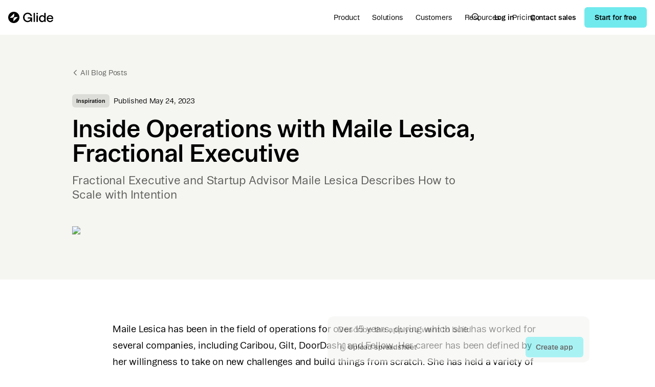

--- FILE ---
content_type: text/html; charset=utf-8
request_url: https://www.glideapps.com/blog/inside-ops-maile-lesica
body_size: 16922
content:
<!DOCTYPE html><html lang="en" class="bootonfont_d5323533-module__5Jhr6a__variable affairsfont_ff3a17d-module__T9vOTG__variable antialiased"><head><meta charSet="utf-8"/><meta name="viewport" content="width=device-width, initial-scale=1"/><link rel="preload" href="/_next/static/media/Affairs_Regular-s.p.daa8de1f.otf" as="font" crossorigin="" type="font/otf"/><link rel="preload" href="/_next/static/media/BootonVF-s.p.a6799dad.ttf" as="font" crossorigin="" type="font/ttf"/><link rel="preload" as="image" imageSrcSet="/_next/image?url=https%3A%2F%2Fimages.ctfassets.net%2Fn3rcstr5ldte%2F7fGF4mVK6xh3Dr9Gq6aYtb%2Fa8e7ea84894be90904732417935a2eea%2FMaile_Lesica.png%3Ffm%3Djpg%26fl%3Dprogressive&amp;w=640&amp;q=75 640w, /_next/image?url=https%3A%2F%2Fimages.ctfassets.net%2Fn3rcstr5ldte%2F7fGF4mVK6xh3Dr9Gq6aYtb%2Fa8e7ea84894be90904732417935a2eea%2FMaile_Lesica.png%3Ffm%3Djpg%26fl%3Dprogressive&amp;w=750&amp;q=75 750w, /_next/image?url=https%3A%2F%2Fimages.ctfassets.net%2Fn3rcstr5ldte%2F7fGF4mVK6xh3Dr9Gq6aYtb%2Fa8e7ea84894be90904732417935a2eea%2FMaile_Lesica.png%3Ffm%3Djpg%26fl%3Dprogressive&amp;w=828&amp;q=75 828w, /_next/image?url=https%3A%2F%2Fimages.ctfassets.net%2Fn3rcstr5ldte%2F7fGF4mVK6xh3Dr9Gq6aYtb%2Fa8e7ea84894be90904732417935a2eea%2FMaile_Lesica.png%3Ffm%3Djpg%26fl%3Dprogressive&amp;w=1080&amp;q=75 1080w, /_next/image?url=https%3A%2F%2Fimages.ctfassets.net%2Fn3rcstr5ldte%2F7fGF4mVK6xh3Dr9Gq6aYtb%2Fa8e7ea84894be90904732417935a2eea%2FMaile_Lesica.png%3Ffm%3Djpg%26fl%3Dprogressive&amp;w=1200&amp;q=75 1200w, /_next/image?url=https%3A%2F%2Fimages.ctfassets.net%2Fn3rcstr5ldte%2F7fGF4mVK6xh3Dr9Gq6aYtb%2Fa8e7ea84894be90904732417935a2eea%2FMaile_Lesica.png%3Ffm%3Djpg%26fl%3Dprogressive&amp;w=1920&amp;q=75 1920w, /_next/image?url=https%3A%2F%2Fimages.ctfassets.net%2Fn3rcstr5ldte%2F7fGF4mVK6xh3Dr9Gq6aYtb%2Fa8e7ea84894be90904732417935a2eea%2FMaile_Lesica.png%3Ffm%3Djpg%26fl%3Dprogressive&amp;w=2048&amp;q=75 2048w, /_next/image?url=https%3A%2F%2Fimages.ctfassets.net%2Fn3rcstr5ldte%2F7fGF4mVK6xh3Dr9Gq6aYtb%2Fa8e7ea84894be90904732417935a2eea%2FMaile_Lesica.png%3Ffm%3Djpg%26fl%3Dprogressive&amp;w=3840&amp;q=75 3840w" imageSizes="100vw"/><link rel="stylesheet" href="/_next/static/chunks/fa3c3a6991cb66f1.css" data-precedence="next"/><link rel="stylesheet" href="/_next/static/chunks/14848dab594ecb34.css" data-precedence="next"/><link rel="preload" as="script" fetchPriority="low" href="/_next/static/chunks/49dcb39cb27053f9.js"/><script src="/_next/static/chunks/d598f1f652e2d146.js" async=""></script><script src="/_next/static/chunks/f47b9e62b05ad642.js" async=""></script><script src="/_next/static/chunks/f5c62c991a3ba62f.js" async=""></script><script src="/_next/static/chunks/turbopack-a017be443b659681.js" async=""></script><script src="/_next/static/chunks/f726460e08162463.js" async=""></script><script src="/_next/static/chunks/ec9f4474e7bcfd01.js" async=""></script><script src="/_next/static/chunks/be96d50ec4c52589.js" async=""></script><script src="/_next/static/chunks/9c41a005d66bfa98.js" async=""></script><script src="/_next/static/chunks/b2e705149a6d6b75.js" async=""></script><script src="/_next/static/chunks/6c3d2e084366a45c.js" async=""></script><script src="/_next/static/chunks/75fcf3ad8476716f.js" async=""></script><script src="/_next/static/chunks/6ca0a2e4278ae4ed.js" async=""></script><script src="/_next/static/chunks/38a8dbe2c5c26331.js" async=""></script><script src="/_next/static/chunks/173589aeb0789423.js" async=""></script><script src="/_next/static/chunks/8490620c49d34c08.js" async=""></script><script src="/_next/static/chunks/645b231e94054298.js" async=""></script><script src="/_next/static/chunks/88f98cd2cb58748b.js" async=""></script><script src="/_next/static/chunks/ce56fc528f735a8f.js" async=""></script><script src="/_next/static/chunks/d5c9634062311a3e.js" async=""></script><script src="/_next/static/chunks/2ca0bb29daad912f.js" async=""></script><script src="/_next/static/chunks/c560f6250dc0c2af.js" async=""></script><script src="/_next/static/chunks/888af7c35c424509.js" async=""></script><script src="/_next/static/chunks/8947eee1f67c1cc5.js" async=""></script><script src="/_next/static/chunks/17150829e2dc96b9.js" async=""></script><meta name="next-size-adjust" content=""/><meta name="google-site-verification" content="bs9CSWODNG6k7NY5XRTw_C5oAsaDoQ0_OYS6KL8HsLQ"/><title>Inside Operations with Maile Lesica, Fractional Executive | Glide Blog</title><meta name="description" content="Fractional Executive and Startup Advisor Maile Lesica Describes How to Scale with Intention"/><meta property="og:title" content="Inside Operations with Maile Lesica, Fractional Executive | Glide Blog"/><meta property="og:description" content="Fractional Executive and Startup Advisor Maile Lesica Describes How to Scale with Intention"/><meta property="og:image" content="https://images.ctfassets.net/n3rcstr5ldte/7fGF4mVK6xh3Dr9Gq6aYtb/a8e7ea84894be90904732417935a2eea/Maile_Lesica.png?fm=jpg&amp;fl=progressive"/><meta name="twitter:card" content="summary_large_image"/><meta name="twitter:title" content="Inside Operations with Maile Lesica, Fractional Executive | Glide Blog"/><meta name="twitter:description" content="Fractional Executive and Startup Advisor Maile Lesica Describes How to Scale with Intention"/><meta name="twitter:image" content="https://images.ctfassets.net/n3rcstr5ldte/7fGF4mVK6xh3Dr9Gq6aYtb/a8e7ea84894be90904732417935a2eea/Maile_Lesica.png?fm=jpg&amp;fl=progressive"/><link rel="icon" href="/favicon.ico?favicon.eae75d9e.ico" sizes="32x32" type="image/x-icon"/><script src="/_next/static/chunks/a6dad97d9634a72d.js" noModule=""></script></head><body><div hidden=""><!--$--><!--/$--></div><!--$!--><template data-dgst="BAILOUT_TO_CLIENT_SIDE_RENDERING"></template><!--/$--><div class="sticky top-0 transition z-[60] bg-white"><div class="px-4 py-3 xl:py-3.5 flex items-center justify-between"><span data-state="closed" style="-webkit-touch-callout:none"><a href="/"><svg width="89" height="22" viewBox="0 0 89 22" fill="none" xmlns="http://www.w3.org/2000/svg"><path d="M11 0C17.0751 0 22 4.92487 22 11C22 17.0751 17.0751 22 11 22C4.92487 22 0 17.0751 0 11C0 4.92487 4.92487 0 11 0ZM14.6436 10.208C12.1941 10.208 10.208 12.1941 10.208 14.6436V18.9199L18.9199 10.208H14.6436ZM3.08008 11.792H7.35645C9.80594 11.792 11.792 9.80594 11.792 7.35645V3.08008L3.08008 11.792Z" fill="black"></path><path d="M38.0732 1.76001C42.4364 1.76001 45.825 4.45478 46.6465 8.61255H43.7715C43.0784 6.04613 40.9738 4.24927 38.125 4.24927C34.4547 4.24928 31.9141 7.09892 31.9141 11.0002C31.9142 14.8501 34.4291 17.7502 38.125 17.7502C41.051 17.7502 43.1553 15.9535 43.6943 13.3098H38.2021V10.9739H46.7236V19.8547H44.4131V16.8518C43.1554 19.0078 40.9741 20.2404 38.0225 20.2405C32.9405 20.2405 29.0391 16.4156 29.0391 11.0256C29.0391 5.66147 32.9401 1.76024 38.0732 1.76001ZM73.1504 19.8547H70.5576V17.7249C69.7363 19.1363 68.1966 20.2404 66.1436 20.2405C62.5502 20.2405 60.1377 17.391 60.1377 13.5667C60.1377 9.61399 62.7299 6.63696 66.3232 6.63696C68.2223 6.63709 69.7363 7.66332 70.5576 9.04907V2.14478H73.1504V19.8547ZM81.8271 6.63696C85.7285 6.63696 88.0381 9.61439 88.0381 13.4387V13.926H77.9004C78.0544 16.467 79.7225 17.9817 81.8271 17.9817C83.675 17.9817 84.8043 17.1344 85.292 15.6204H87.9355C87.2937 18.2895 84.9326 20.2405 81.8271 20.2405C77.9516 20.2404 75.3342 17.5451 75.334 13.4387C75.334 9.35775 78.0542 6.637 81.8271 6.63696ZM52.2617 19.8547H49.6436V2.14478H52.2617V19.8547ZM57.9834 19.8547H55.3652V7.02173H57.9834V19.8547ZM66.7334 8.99829C64.3978 8.99838 62.832 10.8721 62.832 13.4387C62.8322 16.0051 64.4236 17.8791 66.7334 17.8792C68.9406 17.8792 70.5838 16.1592 70.584 13.4387C70.584 10.7181 68.9407 8.99829 66.7334 8.99829ZM81.8018 8.8186C79.9024 8.8186 78.2592 10.0248 77.9512 12.1038H85.4463C85.1896 10.1275 83.7523 8.8187 81.8018 8.8186ZM58.0088 4.96802H55.3389V2.14478H58.0088V4.96802Z" fill="black"></path></svg></a></span><div class="flex items-center gap-2 lg:hidden"><a as="a" label="Sign up" href="https://go.glideapps.com/?signUp=true&amp;prompt=" target="_blank" rel="noopener noreferrer" class="font-booton font-[575] group cursor-pointer whitespace-nowrap wght-575 tracking-[-0.01em] transition inline-flex items-center justify-center bg-aqua-light-400 text-black hover:bg-[#4FE1E6] h-8 px-3.5 text-sm opsz-14 rounded-[6px]">Sign up</a><a class="font-booton font-[575] group cursor-pointer whitespace-nowrap wght-575 tracking-[-0.01em] transition inline-flex items-center justify-center text-black hover:bg-neutrals-alpha-light-200 size-11 rounded-full" href="/explore"><svg width="24" height="24" viewBox="0 0 24 24" fill="none" xmlns="http://www.w3.org/2000/svg" class="size-6"><path d="M15 14.899C16.2372 13.6364 17 11.9073 17 10C17 6.13401 13.866 3 10 3C6.13401 3 3 6.13401 3 10C3 13.866 6.13401 17 10 17C11.9587 17 13.7295 16.1955 15 14.899ZM15 14.899L19.5 19.5" stroke="currentColor" stroke-width="1.5" vector-effect="none" stroke-linecap="square"></path></svg></a><button as="button" label="Menu" class="font-booton font-[575] group cursor-pointer whitespace-nowrap wght-575 tracking-[-0.01em] transition inline-flex items-center justify-center text-black hover:bg-neutrals-alpha-light-200 size-11 rounded-full"><svg width="24" height="24" viewBox="0 0 24 24" fill="none" xmlns="http://www.w3.org/2000/svg" class="size-6"><path d="M3 7H21M3 12H21M3 17H21" stroke="currentColor" stroke-width="1.5" vector-effect="none" stroke-linejoin="round"></path></svg></button></div><div class="flex-1 xl:absolute xl:-translate-x-1/2 xl:left-1/2 max-lg:hidden"><nav aria-label="Main" data-orientation="horizontal" dir="ltr" class="relative"><div style="position:relative"><ul data-orientation="horizontal" class="flex" dir="ltr"><li><button id="radix-_R_embplb_-trigger-radix-_R_2bembplb_" data-state="closed" aria-expanded="false" aria-controls="radix-_R_embplb_-content-radix-_R_2bembplb_" class="px-3 py-1.5 transition rounded-md inline-block text-sm cursor-pointer relative text-black hover:bg-black/[0.14] font-booton" data-radix-collection-item=""><div data-radix-collection-item=""><a href="/platform">Product</a></div></button></li><li><button id="radix-_R_embplb_-trigger-radix-_R_4bembplb_" data-state="closed" aria-expanded="false" aria-controls="radix-_R_embplb_-content-radix-_R_4bembplb_" class="px-3 py-1.5 transition rounded-md inline-block text-sm cursor-pointer relative text-black hover:bg-black/[0.14] font-booton" data-radix-collection-item=""><div data-radix-collection-item=""><a href="/solutions">Solutions</a></div></button></li><li><a class="px-3 py-1.5 transition rounded-md inline-block text-sm cursor-pointer relative text-black hover:bg-black/[0.14] font-booton" data-radix-collection-item="" href="/customers">Customers</a></li><li><button id="radix-_R_embplb_-trigger-radix-_R_2rembplb_" data-state="closed" aria-expanded="false" aria-controls="radix-_R_embplb_-content-radix-_R_2rembplb_" class="px-3 py-1.5 transition rounded-md inline-block text-sm cursor-pointer relative text-black hover:bg-black/[0.14] font-booton" data-radix-collection-item="">Resources</button></li><li><a class="px-3 py-1.5 transition rounded-md inline-block text-sm cursor-pointer relative text-black hover:bg-black/[0.14] font-booton" data-radix-collection-item="" href="/pricing">Pricing</a></li></ul></div><div class="perspective-[2000px] absolute top-full left-0 flex w-auto justify-center"></div></nav></div><div class="flex items-center gap-3 max-lg:hidden"><a class="font-booton font-[575] items-center group cursor-pointer whitespace-nowrap wght-575 tracking-[-0.01em] transition inline-flex items-center justify-center text-black hover:bg-neutrals-alpha-light-200 size-10 rounded-full" href="/explore"><svg width="24" height="24" viewBox="0 0 24 24" fill="none" xmlns="http://www.w3.org/2000/svg" class="size-5"><path d="M15 14.899C16.2372 13.6364 17 11.9073 17 10C17 6.13401 13.866 3 10 3C6.13401 3 3 6.13401 3 10C3 13.866 6.13401 17 10 17C11.9587 17 13.7295 16.1955 15 14.899ZM15 14.899L19.5 19.5" stroke="currentColor" stroke-width="1.5" vector-effect="none" stroke-linecap="square"></path></svg></a><a label="Log in" as="a" href="https://go.glideapps.com/?signIn=true" target="_blank" rel="noopener noreferrer" class="font-booton font-[575] px-4 hover:bg-neutrals-opaque-100 group cursor-pointer whitespace-nowrap wght-575 tracking-[-0.01em] transition inline-flex items-center justify-center text-black h-10 px-0 text-sm opsz-14 rounded-[6px]">Log in</a><a class="font-booton font-[575] px-4 hover:bg-neutrals-opaque-100 group cursor-pointer whitespace-nowrap wght-575 tracking-[-0.01em] transition inline-flex items-center justify-center text-black h-10 px-0 text-sm opsz-14 rounded-[6px]" href="/contact/business">Contact sales</a><a label="Start for free" as="a" href="https://go.glideapps.com/?signUp=true&amp;prompt=" target="_blank" rel="noopener noreferrer" class="font-booton font-[575] group cursor-pointer whitespace-nowrap wght-575 tracking-[-0.01em] transition inline-flex items-center justify-center bg-aqua-light-400 text-black hover:bg-[#4FE1E6] h-10 px-5 text-sm opsz-14 rounded-[6px]">Start for free</a></div></div></div><script type="application/ld+json">{"@context":"https://schema.org","@type":"BlogPosting","headline":"Inside Operations with Maile Lesica, Fractional Executive","image":"https://images.ctfassets.net/n3rcstr5ldte/7fGF4mVK6xh3Dr9Gq6aYtb/a8e7ea84894be90904732417935a2eea/Maile_Lesica.png?fm=jpg&fl=progressive","description":"Fractional Executive and Startup Advisor Maile Lesica Describes How to Scale with Intention","datePublished":"2023-05-25T00:00+02:00","author":[{"@type":"Person","name":"Glide"}]}</script><div id="blog-hero" class="bg-neutrals-opaque-100"><div class="px-4 mx-auto max-w-[1536px]"><div class="max-w-[998px] mx-auto"><div><div class="py-8 md:py-12"><div class="flex items-center py-4 transition border-b text-tertiary border-neutrals-opaque-300 hover:text-black"><a class="flex items-center -ml-1 text-sm" href="/blog"><svg width="24" height="24" viewBox="0 0 24 24" fill="none" xmlns="http://www.w3.org/2000/svg" class="w-5 h-5"><path d="M15 6L9 12L15 18" stroke="currentColor" stroke-width="1.5" vector-effect="none" stroke-linejoin="round"></path></svg><span>All Blog Posts</span></a></div><div class="flex items-center mt-4"><a class="py-[5px] px-2 rounded-md font-semibold text-[11px] text-primary bg-neutrals-alpha-light-200" href="/blog/category/inspiration">Inspiration</a><span class="ml-2 text-sm text-primary">Published<!-- --> <!-- -->May 24, 2023</span></div><div class="max-w-[807px]"><h1 class="mt-4 text-3xl tracking-[-0.6px] md:text-4xl md:tracking-[-0.72px] lg:text-5xl lg:tracking-[-0.96px] font-[575]">Inside Operations with Maile Lesica, Fractional Executive</h1><p class="mt-4 text-xl text-tertiary">Fractional Executive and Startup Advisor Maile Lesica Describes How to Scale with Intention</p></div></div><div class="py-16 md:py-20 !pt-0"><div class="max-w-screen-xl mx-auto xl:max-w-none"><div class="w-full"><div class="aspect-[16/9] relative overflow-hidden"><button class="bg-black/20 group"><img alt="Inside Operations with Maile Lesica, Fractional Executive" decoding="async" data-nimg="fill" class="object-cover rounded-2xl" style="position:absolute;height:100%;width:100%;left:0;top:0;right:0;bottom:0;color:transparent" sizes="100vw" srcSet="/_next/image?url=https%3A%2F%2Fimages.ctfassets.net%2Fn3rcstr5ldte%2F7fGF4mVK6xh3Dr9Gq6aYtb%2Fa8e7ea84894be90904732417935a2eea%2FMaile_Lesica.png%3Ffm%3Djpg%26fl%3Dprogressive&amp;w=640&amp;q=75 640w, /_next/image?url=https%3A%2F%2Fimages.ctfassets.net%2Fn3rcstr5ldte%2F7fGF4mVK6xh3Dr9Gq6aYtb%2Fa8e7ea84894be90904732417935a2eea%2FMaile_Lesica.png%3Ffm%3Djpg%26fl%3Dprogressive&amp;w=750&amp;q=75 750w, /_next/image?url=https%3A%2F%2Fimages.ctfassets.net%2Fn3rcstr5ldte%2F7fGF4mVK6xh3Dr9Gq6aYtb%2Fa8e7ea84894be90904732417935a2eea%2FMaile_Lesica.png%3Ffm%3Djpg%26fl%3Dprogressive&amp;w=828&amp;q=75 828w, /_next/image?url=https%3A%2F%2Fimages.ctfassets.net%2Fn3rcstr5ldte%2F7fGF4mVK6xh3Dr9Gq6aYtb%2Fa8e7ea84894be90904732417935a2eea%2FMaile_Lesica.png%3Ffm%3Djpg%26fl%3Dprogressive&amp;w=1080&amp;q=75 1080w, /_next/image?url=https%3A%2F%2Fimages.ctfassets.net%2Fn3rcstr5ldte%2F7fGF4mVK6xh3Dr9Gq6aYtb%2Fa8e7ea84894be90904732417935a2eea%2FMaile_Lesica.png%3Ffm%3Djpg%26fl%3Dprogressive&amp;w=1200&amp;q=75 1200w, /_next/image?url=https%3A%2F%2Fimages.ctfassets.net%2Fn3rcstr5ldte%2F7fGF4mVK6xh3Dr9Gq6aYtb%2Fa8e7ea84894be90904732417935a2eea%2FMaile_Lesica.png%3Ffm%3Djpg%26fl%3Dprogressive&amp;w=1920&amp;q=75 1920w, /_next/image?url=https%3A%2F%2Fimages.ctfassets.net%2Fn3rcstr5ldte%2F7fGF4mVK6xh3Dr9Gq6aYtb%2Fa8e7ea84894be90904732417935a2eea%2FMaile_Lesica.png%3Ffm%3Djpg%26fl%3Dprogressive&amp;w=2048&amp;q=75 2048w, /_next/image?url=https%3A%2F%2Fimages.ctfassets.net%2Fn3rcstr5ldte%2F7fGF4mVK6xh3Dr9Gq6aYtb%2Fa8e7ea84894be90904732417935a2eea%2FMaile_Lesica.png%3Ffm%3Djpg%26fl%3Dprogressive&amp;w=3840&amp;q=75 3840w" src="/_next/image?url=https%3A%2F%2Fimages.ctfassets.net%2Fn3rcstr5ldte%2F7fGF4mVK6xh3Dr9Gq6aYtb%2Fa8e7ea84894be90904732417935a2eea%2FMaile_Lesica.png%3Ffm%3Djpg%26fl%3Dprogressive&amp;w=3840&amp;q=75"/><div class="absolute z-10 transition-all duration-300 ease-in-out transform -translate-x-1/2 bottom-1/2 max-md:translate-y-1/2 md:bottom-8 left-1/2 max-md:scale-75 md:group-hover:scale-105"><div class="py-3 pl-3.5 bg-black/60 pr-6 flex gap-2 items-center rounded-full"><svg width="45" height="44" viewBox="0 0 45 44" fill="none" xmlns="http://www.w3.org/2000/svg" class="flex-shrink-0"><circle cx="22.5" cy="22" r="22" fill="black" fill-opacity="0.6"></circle><path d="M31.7355 19.1596C33.8481 20.3736 33.8481 23.4215 31.7355 24.6356L20.2313 31.2466C18.1261 32.4564 15.5 30.9367 15.5 28.5086L15.5 15.2866C15.5 12.8585 18.1261 11.3388 20.2313 12.5486L31.7355 19.1596Z" fill="white"></path></svg><span class="text-lg font-semibold text-white whitespace-nowrap">Watch Video</span></div></div></button></div></div></div></div></div></div></div></div><div class="bg-white"><div class="max-w-[1250px] mx-auto py-16 md:py-20"><div class="relative"><div class="px-4 mx-auto max-w-[1536px] className"><div class="mx-auto lg:flex w-max-content"><div class="mx-auto"><div class="mx-auto text-lg relative flex xl:gap-16"><div class="grid gap-6 xl:sticky xl:flex-shrink-0 xl:top-24 h-max xl:w-80 hidden"></div><div class="max-w-[840px]"><div class="space-y-8 lg:space-y-12"><article class="prose-lg transition [&amp;&gt;*:first-child]:mt-0 prose-p:text-secondary prose-p:leading-[180%] prose-ul:list-disc prose-ol:list-[auto] prose-a:text-secondary hover:prose-a:text-primary prose-a:underline prose-a:leading-[180%] prose-figcaption:text-md prose-figcaption:italic prose-h1:text-5xl prose-headings:font-semibold prose-headings:font-sans prose-h2:text-[30px] prose-h3:text-2xl         prose-headings:leading-[130%] prose-blockquote:text-xl prose-blockquote:text-semibold prose-blockquote:leading-[130%] prose-blockquote:border-l-2         prose-blockquote:border-aqua-light-500"><p>Maile Lesica has been in the field of operations for over 15 years, during which she has worked for several companies, including Caribou, Gilt, DoorDash, and Fellow. Her career has been defined by her willingness to take on new challenges and build things from scratch. She has held a variety of roles, including Chief Commercial Officer, Director of Merchant Strategy, and Head of International Logistics and Management.</p><p>We sat down with Maile to discuss her work as a startup advisor and fractional executive and how she helps startups scale their operations with intention. Highlights from our conversation include:</p><ul class="space-y-2 list-disc list-outside"><li>Why it’s never too early to create a dashboard</li><li>How she uses her expertise to guide startups through early growth stages</li><li>Lesica’s management philosophy and how she develops talent on her teams</li><li>Her dream job growing up</li><li>How she sees technology and AI playing a huge role in the future of operations</li></ul><p><a href="https://www.youtube.com/watch?v=ZEH_XYid6RI"><i>Check out the full interview for Maile’s must-read book recommendation for all operations leaders, biggest career mistakes and lessons, and more</i></a><a href="https://youtu.be/Z_ZBp91mxiM"><i>.</i></a></p></article><div class="sm:flex-row flex-col flex items-center space-y-4 sm:space-y-0 sm:space-x-4 rounded-2xl bg-neutrals-opaque-100 py-6 sm:py-4 px-6"><svg width="28" height="29" viewBox="0 0 28 29" fill="none" xmlns="http://www.w3.org/2000/svg"><path d="M0 15.6529L15.4 0.25293V7.81293C15.4 12.1428 11.8899 15.6529 7.56 15.6529H0Z" fill="black"></path><path d="M12.6 20.6929C12.6 16.363 16.1101 12.8529 20.44 12.8529H28L12.6 28.2529V20.6929Z" fill="black"></path></svg><p class="flex-grow font-medium text-center sm:text-left sm:line-clamp-1 text-neutrals-opaque-900">Use Glide to supercharge your operations today.</p><a as="a" href="https://go.glideapps.com/?signUp=true&amp;prompt=&amp;utm_source=blog&amp;utm_campaign=Inside+Operations+with+Maile+Lesica%2C+Fractional+Executive" target="_blank" rel="noopener noreferrer" class="group cursor-pointer whitespace-nowrap wght-575 tracking-[-0.01em] transition inline-flex items-center justify-center bg-neutrals-alpha-light-100 text-black hover:bg-neutrals-alpha-light-200 h-11 px-[22px] text-sm opsz-14 rounded-[6px]">Sign Up</a></div></div></div></div></div></div></div></div></div><div class="px-4 mx-auto max-w-[1536px]"><div class="py-20 md:py-24 lg:py-[120px]"><h3 class="text-3xl tracking-[-0.6px] md:text-4xl md:tracking-[-0.72px] lg:text-5xl lg:tracking-[-0.96px] font-[575]">Related Articles</h3><div class="mt-10"><div class="grid gap-y-14 sm:grid-cols-2 lg:grid-cols-3 gap-x-4 lg:gap-y-18"><div><a href="/blog/salesforce-and-no-code"><div class="overflow-hidden aspect-[16/9] relative bg-neutrals-opaque-300 rounded-[8px]"><img alt="How to integrate Salesforce with Glide to streamline sales operations" loading="lazy" decoding="async" data-nimg="fill" class="object-cover" style="position:absolute;height:100%;width:100%;left:0;top:0;right:0;bottom:0;color:transparent" sizes="828px" srcSet="/_next/image?url=https%3A%2F%2Fimages.ctfassets.net%2Fn3rcstr5ldte%2F5fAM6owx5W57c9xqH5I5Uf%2F3aba7e772671b0d5ca7eb62d461cc991%2FIntegrating_Salesforce_with_Glide.jpg%3Ffm%3Djpg%26fl%3Dprogressive&amp;w=32&amp;q=75 32w, /_next/image?url=https%3A%2F%2Fimages.ctfassets.net%2Fn3rcstr5ldte%2F5fAM6owx5W57c9xqH5I5Uf%2F3aba7e772671b0d5ca7eb62d461cc991%2FIntegrating_Salesforce_with_Glide.jpg%3Ffm%3Djpg%26fl%3Dprogressive&amp;w=48&amp;q=75 48w, /_next/image?url=https%3A%2F%2Fimages.ctfassets.net%2Fn3rcstr5ldte%2F5fAM6owx5W57c9xqH5I5Uf%2F3aba7e772671b0d5ca7eb62d461cc991%2FIntegrating_Salesforce_with_Glide.jpg%3Ffm%3Djpg%26fl%3Dprogressive&amp;w=64&amp;q=75 64w, /_next/image?url=https%3A%2F%2Fimages.ctfassets.net%2Fn3rcstr5ldte%2F5fAM6owx5W57c9xqH5I5Uf%2F3aba7e772671b0d5ca7eb62d461cc991%2FIntegrating_Salesforce_with_Glide.jpg%3Ffm%3Djpg%26fl%3Dprogressive&amp;w=96&amp;q=75 96w, /_next/image?url=https%3A%2F%2Fimages.ctfassets.net%2Fn3rcstr5ldte%2F5fAM6owx5W57c9xqH5I5Uf%2F3aba7e772671b0d5ca7eb62d461cc991%2FIntegrating_Salesforce_with_Glide.jpg%3Ffm%3Djpg%26fl%3Dprogressive&amp;w=128&amp;q=75 128w, /_next/image?url=https%3A%2F%2Fimages.ctfassets.net%2Fn3rcstr5ldte%2F5fAM6owx5W57c9xqH5I5Uf%2F3aba7e772671b0d5ca7eb62d461cc991%2FIntegrating_Salesforce_with_Glide.jpg%3Ffm%3Djpg%26fl%3Dprogressive&amp;w=256&amp;q=75 256w, /_next/image?url=https%3A%2F%2Fimages.ctfassets.net%2Fn3rcstr5ldte%2F5fAM6owx5W57c9xqH5I5Uf%2F3aba7e772671b0d5ca7eb62d461cc991%2FIntegrating_Salesforce_with_Glide.jpg%3Ffm%3Djpg%26fl%3Dprogressive&amp;w=384&amp;q=75 384w, /_next/image?url=https%3A%2F%2Fimages.ctfassets.net%2Fn3rcstr5ldte%2F5fAM6owx5W57c9xqH5I5Uf%2F3aba7e772671b0d5ca7eb62d461cc991%2FIntegrating_Salesforce_with_Glide.jpg%3Ffm%3Djpg%26fl%3Dprogressive&amp;w=640&amp;q=75 640w, /_next/image?url=https%3A%2F%2Fimages.ctfassets.net%2Fn3rcstr5ldte%2F5fAM6owx5W57c9xqH5I5Uf%2F3aba7e772671b0d5ca7eb62d461cc991%2FIntegrating_Salesforce_with_Glide.jpg%3Ffm%3Djpg%26fl%3Dprogressive&amp;w=750&amp;q=75 750w, /_next/image?url=https%3A%2F%2Fimages.ctfassets.net%2Fn3rcstr5ldte%2F5fAM6owx5W57c9xqH5I5Uf%2F3aba7e772671b0d5ca7eb62d461cc991%2FIntegrating_Salesforce_with_Glide.jpg%3Ffm%3Djpg%26fl%3Dprogressive&amp;w=828&amp;q=75 828w, /_next/image?url=https%3A%2F%2Fimages.ctfassets.net%2Fn3rcstr5ldte%2F5fAM6owx5W57c9xqH5I5Uf%2F3aba7e772671b0d5ca7eb62d461cc991%2FIntegrating_Salesforce_with_Glide.jpg%3Ffm%3Djpg%26fl%3Dprogressive&amp;w=1080&amp;q=75 1080w, /_next/image?url=https%3A%2F%2Fimages.ctfassets.net%2Fn3rcstr5ldte%2F5fAM6owx5W57c9xqH5I5Uf%2F3aba7e772671b0d5ca7eb62d461cc991%2FIntegrating_Salesforce_with_Glide.jpg%3Ffm%3Djpg%26fl%3Dprogressive&amp;w=1200&amp;q=75 1200w, /_next/image?url=https%3A%2F%2Fimages.ctfassets.net%2Fn3rcstr5ldte%2F5fAM6owx5W57c9xqH5I5Uf%2F3aba7e772671b0d5ca7eb62d461cc991%2FIntegrating_Salesforce_with_Glide.jpg%3Ffm%3Djpg%26fl%3Dprogressive&amp;w=1920&amp;q=75 1920w, /_next/image?url=https%3A%2F%2Fimages.ctfassets.net%2Fn3rcstr5ldte%2F5fAM6owx5W57c9xqH5I5Uf%2F3aba7e772671b0d5ca7eb62d461cc991%2FIntegrating_Salesforce_with_Glide.jpg%3Ffm%3Djpg%26fl%3Dprogressive&amp;w=2048&amp;q=75 2048w, /_next/image?url=https%3A%2F%2Fimages.ctfassets.net%2Fn3rcstr5ldte%2F5fAM6owx5W57c9xqH5I5Uf%2F3aba7e772671b0d5ca7eb62d461cc991%2FIntegrating_Salesforce_with_Glide.jpg%3Ffm%3Djpg%26fl%3Dprogressive&amp;w=3840&amp;q=75 3840w" src="/_next/image?url=https%3A%2F%2Fimages.ctfassets.net%2Fn3rcstr5ldte%2F5fAM6owx5W57c9xqH5I5Uf%2F3aba7e772671b0d5ca7eb62d461cc991%2FIntegrating_Salesforce_with_Glide.jpg%3Ffm%3Djpg%26fl%3Dprogressive&amp;w=3840&amp;q=75"/></div></a><div class="mt-6 space-y-4"><a class="block" href="/blog/salesforce-and-no-code"><p class="pr-10 text-xl font-semibold text-primary">How to integrate Salesforce with Glide to streamline sales operations</p></a><div class="flex items-center space-x-2 text-sm"><a class="flex items-center gap-2" href="/blog/author/wren-noble"><div class="relative z-0 overflow-hidden rounded-md size-7"><img alt="Wren Noble" loading="lazy" decoding="async" data-nimg="fill" style="position:absolute;height:100%;width:100%;left:0;top:0;right:0;bottom:0;color:transparent" sizes="100vw" srcSet="/_next/image?url=https%3A%2F%2Fimages.ctfassets.net%2Fn3rcstr5ldte%2F63vthehxvaghCaJaWKiRLW%2Fbdb237bd35d942db44f17bc61cedcd19%2FWren.jpg&amp;w=640&amp;q=75 640w, /_next/image?url=https%3A%2F%2Fimages.ctfassets.net%2Fn3rcstr5ldte%2F63vthehxvaghCaJaWKiRLW%2Fbdb237bd35d942db44f17bc61cedcd19%2FWren.jpg&amp;w=750&amp;q=75 750w, /_next/image?url=https%3A%2F%2Fimages.ctfassets.net%2Fn3rcstr5ldte%2F63vthehxvaghCaJaWKiRLW%2Fbdb237bd35d942db44f17bc61cedcd19%2FWren.jpg&amp;w=828&amp;q=75 828w, /_next/image?url=https%3A%2F%2Fimages.ctfassets.net%2Fn3rcstr5ldte%2F63vthehxvaghCaJaWKiRLW%2Fbdb237bd35d942db44f17bc61cedcd19%2FWren.jpg&amp;w=1080&amp;q=75 1080w, /_next/image?url=https%3A%2F%2Fimages.ctfassets.net%2Fn3rcstr5ldte%2F63vthehxvaghCaJaWKiRLW%2Fbdb237bd35d942db44f17bc61cedcd19%2FWren.jpg&amp;w=1200&amp;q=75 1200w, /_next/image?url=https%3A%2F%2Fimages.ctfassets.net%2Fn3rcstr5ldte%2F63vthehxvaghCaJaWKiRLW%2Fbdb237bd35d942db44f17bc61cedcd19%2FWren.jpg&amp;w=1920&amp;q=75 1920w, /_next/image?url=https%3A%2F%2Fimages.ctfassets.net%2Fn3rcstr5ldte%2F63vthehxvaghCaJaWKiRLW%2Fbdb237bd35d942db44f17bc61cedcd19%2FWren.jpg&amp;w=2048&amp;q=75 2048w, /_next/image?url=https%3A%2F%2Fimages.ctfassets.net%2Fn3rcstr5ldte%2F63vthehxvaghCaJaWKiRLW%2Fbdb237bd35d942db44f17bc61cedcd19%2FWren.jpg&amp;w=3840&amp;q=75 3840w" src="/_next/image?url=https%3A%2F%2Fimages.ctfassets.net%2Fn3rcstr5ldte%2F63vthehxvaghCaJaWKiRLW%2Fbdb237bd35d942db44f17bc61cedcd19%2FWren.jpg&amp;w=3840&amp;q=75"/></div><span class="text-sm font-semibold text-primary">Wren Noble</span></a><span class="text-tertiary">14 Jan 2026</span></div></div></div><div><a href="/blog/glide-data-sources-speed"><div class="overflow-hidden aspect-[16/9] relative bg-neutrals-opaque-300 rounded-[8px]"><img alt="Glide data sources: How to choose the right data source for building faster, more scalable apps" loading="lazy" decoding="async" data-nimg="fill" class="object-cover" style="position:absolute;height:100%;width:100%;left:0;top:0;right:0;bottom:0;color:transparent" sizes="828px" srcSet="/_next/image?url=https%3A%2F%2Fimages.ctfassets.net%2Fn3rcstr5ldte%2F6xk5nHp6zLNJZiyB1gN3uH%2F0ecd58863e70850e026e57ee7dcb1c1a%2FCleanShot_2024-12-17_at_17.04.21_2x.png%3Ffm%3Djpg%26fl%3Dprogressive&amp;w=32&amp;q=75 32w, /_next/image?url=https%3A%2F%2Fimages.ctfassets.net%2Fn3rcstr5ldte%2F6xk5nHp6zLNJZiyB1gN3uH%2F0ecd58863e70850e026e57ee7dcb1c1a%2FCleanShot_2024-12-17_at_17.04.21_2x.png%3Ffm%3Djpg%26fl%3Dprogressive&amp;w=48&amp;q=75 48w, /_next/image?url=https%3A%2F%2Fimages.ctfassets.net%2Fn3rcstr5ldte%2F6xk5nHp6zLNJZiyB1gN3uH%2F0ecd58863e70850e026e57ee7dcb1c1a%2FCleanShot_2024-12-17_at_17.04.21_2x.png%3Ffm%3Djpg%26fl%3Dprogressive&amp;w=64&amp;q=75 64w, /_next/image?url=https%3A%2F%2Fimages.ctfassets.net%2Fn3rcstr5ldte%2F6xk5nHp6zLNJZiyB1gN3uH%2F0ecd58863e70850e026e57ee7dcb1c1a%2FCleanShot_2024-12-17_at_17.04.21_2x.png%3Ffm%3Djpg%26fl%3Dprogressive&amp;w=96&amp;q=75 96w, /_next/image?url=https%3A%2F%2Fimages.ctfassets.net%2Fn3rcstr5ldte%2F6xk5nHp6zLNJZiyB1gN3uH%2F0ecd58863e70850e026e57ee7dcb1c1a%2FCleanShot_2024-12-17_at_17.04.21_2x.png%3Ffm%3Djpg%26fl%3Dprogressive&amp;w=128&amp;q=75 128w, /_next/image?url=https%3A%2F%2Fimages.ctfassets.net%2Fn3rcstr5ldte%2F6xk5nHp6zLNJZiyB1gN3uH%2F0ecd58863e70850e026e57ee7dcb1c1a%2FCleanShot_2024-12-17_at_17.04.21_2x.png%3Ffm%3Djpg%26fl%3Dprogressive&amp;w=256&amp;q=75 256w, /_next/image?url=https%3A%2F%2Fimages.ctfassets.net%2Fn3rcstr5ldte%2F6xk5nHp6zLNJZiyB1gN3uH%2F0ecd58863e70850e026e57ee7dcb1c1a%2FCleanShot_2024-12-17_at_17.04.21_2x.png%3Ffm%3Djpg%26fl%3Dprogressive&amp;w=384&amp;q=75 384w, /_next/image?url=https%3A%2F%2Fimages.ctfassets.net%2Fn3rcstr5ldte%2F6xk5nHp6zLNJZiyB1gN3uH%2F0ecd58863e70850e026e57ee7dcb1c1a%2FCleanShot_2024-12-17_at_17.04.21_2x.png%3Ffm%3Djpg%26fl%3Dprogressive&amp;w=640&amp;q=75 640w, /_next/image?url=https%3A%2F%2Fimages.ctfassets.net%2Fn3rcstr5ldte%2F6xk5nHp6zLNJZiyB1gN3uH%2F0ecd58863e70850e026e57ee7dcb1c1a%2FCleanShot_2024-12-17_at_17.04.21_2x.png%3Ffm%3Djpg%26fl%3Dprogressive&amp;w=750&amp;q=75 750w, /_next/image?url=https%3A%2F%2Fimages.ctfassets.net%2Fn3rcstr5ldte%2F6xk5nHp6zLNJZiyB1gN3uH%2F0ecd58863e70850e026e57ee7dcb1c1a%2FCleanShot_2024-12-17_at_17.04.21_2x.png%3Ffm%3Djpg%26fl%3Dprogressive&amp;w=828&amp;q=75 828w, /_next/image?url=https%3A%2F%2Fimages.ctfassets.net%2Fn3rcstr5ldte%2F6xk5nHp6zLNJZiyB1gN3uH%2F0ecd58863e70850e026e57ee7dcb1c1a%2FCleanShot_2024-12-17_at_17.04.21_2x.png%3Ffm%3Djpg%26fl%3Dprogressive&amp;w=1080&amp;q=75 1080w, /_next/image?url=https%3A%2F%2Fimages.ctfassets.net%2Fn3rcstr5ldte%2F6xk5nHp6zLNJZiyB1gN3uH%2F0ecd58863e70850e026e57ee7dcb1c1a%2FCleanShot_2024-12-17_at_17.04.21_2x.png%3Ffm%3Djpg%26fl%3Dprogressive&amp;w=1200&amp;q=75 1200w, /_next/image?url=https%3A%2F%2Fimages.ctfassets.net%2Fn3rcstr5ldte%2F6xk5nHp6zLNJZiyB1gN3uH%2F0ecd58863e70850e026e57ee7dcb1c1a%2FCleanShot_2024-12-17_at_17.04.21_2x.png%3Ffm%3Djpg%26fl%3Dprogressive&amp;w=1920&amp;q=75 1920w, /_next/image?url=https%3A%2F%2Fimages.ctfassets.net%2Fn3rcstr5ldte%2F6xk5nHp6zLNJZiyB1gN3uH%2F0ecd58863e70850e026e57ee7dcb1c1a%2FCleanShot_2024-12-17_at_17.04.21_2x.png%3Ffm%3Djpg%26fl%3Dprogressive&amp;w=2048&amp;q=75 2048w, /_next/image?url=https%3A%2F%2Fimages.ctfassets.net%2Fn3rcstr5ldte%2F6xk5nHp6zLNJZiyB1gN3uH%2F0ecd58863e70850e026e57ee7dcb1c1a%2FCleanShot_2024-12-17_at_17.04.21_2x.png%3Ffm%3Djpg%26fl%3Dprogressive&amp;w=3840&amp;q=75 3840w" src="/_next/image?url=https%3A%2F%2Fimages.ctfassets.net%2Fn3rcstr5ldte%2F6xk5nHp6zLNJZiyB1gN3uH%2F0ecd58863e70850e026e57ee7dcb1c1a%2FCleanShot_2024-12-17_at_17.04.21_2x.png%3Ffm%3Djpg%26fl%3Dprogressive&amp;w=3840&amp;q=75"/></div></a><div class="mt-6 space-y-4"><a class="block" href="/blog/glide-data-sources-speed"><p class="pr-10 text-xl font-semibold text-primary">Glide data sources: How to choose the right data source for building faster, more scalable apps</p></a><div class="flex items-center space-x-2 text-sm"><a class="flex items-center gap-2" href="/blog/author/gideon-lahav"><div class="relative z-0 overflow-hidden rounded-md size-7"><img alt="Gideon Lahav" loading="lazy" decoding="async" data-nimg="fill" style="position:absolute;height:100%;width:100%;left:0;top:0;right:0;bottom:0;color:transparent" sizes="100vw" srcSet="/_next/image?url=https%3A%2F%2Fimages.ctfassets.net%2Fn3rcstr5ldte%2F3TJAk8ynYwpytPT74vUVGy%2F1b80ea996abe6eec32e6ca35abaf3e0c%2Fgideon_lahav_other.png&amp;w=640&amp;q=75 640w, /_next/image?url=https%3A%2F%2Fimages.ctfassets.net%2Fn3rcstr5ldte%2F3TJAk8ynYwpytPT74vUVGy%2F1b80ea996abe6eec32e6ca35abaf3e0c%2Fgideon_lahav_other.png&amp;w=750&amp;q=75 750w, /_next/image?url=https%3A%2F%2Fimages.ctfassets.net%2Fn3rcstr5ldte%2F3TJAk8ynYwpytPT74vUVGy%2F1b80ea996abe6eec32e6ca35abaf3e0c%2Fgideon_lahav_other.png&amp;w=828&amp;q=75 828w, /_next/image?url=https%3A%2F%2Fimages.ctfassets.net%2Fn3rcstr5ldte%2F3TJAk8ynYwpytPT74vUVGy%2F1b80ea996abe6eec32e6ca35abaf3e0c%2Fgideon_lahav_other.png&amp;w=1080&amp;q=75 1080w, /_next/image?url=https%3A%2F%2Fimages.ctfassets.net%2Fn3rcstr5ldte%2F3TJAk8ynYwpytPT74vUVGy%2F1b80ea996abe6eec32e6ca35abaf3e0c%2Fgideon_lahav_other.png&amp;w=1200&amp;q=75 1200w, /_next/image?url=https%3A%2F%2Fimages.ctfassets.net%2Fn3rcstr5ldte%2F3TJAk8ynYwpytPT74vUVGy%2F1b80ea996abe6eec32e6ca35abaf3e0c%2Fgideon_lahav_other.png&amp;w=1920&amp;q=75 1920w, /_next/image?url=https%3A%2F%2Fimages.ctfassets.net%2Fn3rcstr5ldte%2F3TJAk8ynYwpytPT74vUVGy%2F1b80ea996abe6eec32e6ca35abaf3e0c%2Fgideon_lahav_other.png&amp;w=2048&amp;q=75 2048w, /_next/image?url=https%3A%2F%2Fimages.ctfassets.net%2Fn3rcstr5ldte%2F3TJAk8ynYwpytPT74vUVGy%2F1b80ea996abe6eec32e6ca35abaf3e0c%2Fgideon_lahav_other.png&amp;w=3840&amp;q=75 3840w" src="/_next/image?url=https%3A%2F%2Fimages.ctfassets.net%2Fn3rcstr5ldte%2F3TJAk8ynYwpytPT74vUVGy%2F1b80ea996abe6eec32e6ca35abaf3e0c%2Fgideon_lahav_other.png&amp;w=3840&amp;q=75"/></div><span class="text-sm font-semibold text-primary">Gideon Lahav</span></a><span class="text-tertiary">12 Jan 2026</span></div></div></div><div><a href="/blog/build-internal-tools"><div class="overflow-hidden aspect-[16/9] relative bg-neutrals-opaque-300 rounded-[8px]"><img alt="How to build internal tools in 2026" loading="lazy" decoding="async" data-nimg="fill" class="object-cover" style="position:absolute;height:100%;width:100%;left:0;top:0;right:0;bottom:0;color:transparent" sizes="828px" srcSet="/_next/image?url=https%3A%2F%2Fimages.ctfassets.net%2Fn3rcstr5ldte%2F7xNBLEJvu4n8I4XAlv5Wal%2F0c9871b474da15e473178e9bad07c06e%2FHow_to_build_internal_tools.jpg%3Ffm%3Djpg%26fl%3Dprogressive&amp;w=32&amp;q=75 32w, /_next/image?url=https%3A%2F%2Fimages.ctfassets.net%2Fn3rcstr5ldte%2F7xNBLEJvu4n8I4XAlv5Wal%2F0c9871b474da15e473178e9bad07c06e%2FHow_to_build_internal_tools.jpg%3Ffm%3Djpg%26fl%3Dprogressive&amp;w=48&amp;q=75 48w, /_next/image?url=https%3A%2F%2Fimages.ctfassets.net%2Fn3rcstr5ldte%2F7xNBLEJvu4n8I4XAlv5Wal%2F0c9871b474da15e473178e9bad07c06e%2FHow_to_build_internal_tools.jpg%3Ffm%3Djpg%26fl%3Dprogressive&amp;w=64&amp;q=75 64w, /_next/image?url=https%3A%2F%2Fimages.ctfassets.net%2Fn3rcstr5ldte%2F7xNBLEJvu4n8I4XAlv5Wal%2F0c9871b474da15e473178e9bad07c06e%2FHow_to_build_internal_tools.jpg%3Ffm%3Djpg%26fl%3Dprogressive&amp;w=96&amp;q=75 96w, /_next/image?url=https%3A%2F%2Fimages.ctfassets.net%2Fn3rcstr5ldte%2F7xNBLEJvu4n8I4XAlv5Wal%2F0c9871b474da15e473178e9bad07c06e%2FHow_to_build_internal_tools.jpg%3Ffm%3Djpg%26fl%3Dprogressive&amp;w=128&amp;q=75 128w, /_next/image?url=https%3A%2F%2Fimages.ctfassets.net%2Fn3rcstr5ldte%2F7xNBLEJvu4n8I4XAlv5Wal%2F0c9871b474da15e473178e9bad07c06e%2FHow_to_build_internal_tools.jpg%3Ffm%3Djpg%26fl%3Dprogressive&amp;w=256&amp;q=75 256w, /_next/image?url=https%3A%2F%2Fimages.ctfassets.net%2Fn3rcstr5ldte%2F7xNBLEJvu4n8I4XAlv5Wal%2F0c9871b474da15e473178e9bad07c06e%2FHow_to_build_internal_tools.jpg%3Ffm%3Djpg%26fl%3Dprogressive&amp;w=384&amp;q=75 384w, /_next/image?url=https%3A%2F%2Fimages.ctfassets.net%2Fn3rcstr5ldte%2F7xNBLEJvu4n8I4XAlv5Wal%2F0c9871b474da15e473178e9bad07c06e%2FHow_to_build_internal_tools.jpg%3Ffm%3Djpg%26fl%3Dprogressive&amp;w=640&amp;q=75 640w, /_next/image?url=https%3A%2F%2Fimages.ctfassets.net%2Fn3rcstr5ldte%2F7xNBLEJvu4n8I4XAlv5Wal%2F0c9871b474da15e473178e9bad07c06e%2FHow_to_build_internal_tools.jpg%3Ffm%3Djpg%26fl%3Dprogressive&amp;w=750&amp;q=75 750w, /_next/image?url=https%3A%2F%2Fimages.ctfassets.net%2Fn3rcstr5ldte%2F7xNBLEJvu4n8I4XAlv5Wal%2F0c9871b474da15e473178e9bad07c06e%2FHow_to_build_internal_tools.jpg%3Ffm%3Djpg%26fl%3Dprogressive&amp;w=828&amp;q=75 828w, /_next/image?url=https%3A%2F%2Fimages.ctfassets.net%2Fn3rcstr5ldte%2F7xNBLEJvu4n8I4XAlv5Wal%2F0c9871b474da15e473178e9bad07c06e%2FHow_to_build_internal_tools.jpg%3Ffm%3Djpg%26fl%3Dprogressive&amp;w=1080&amp;q=75 1080w, /_next/image?url=https%3A%2F%2Fimages.ctfassets.net%2Fn3rcstr5ldte%2F7xNBLEJvu4n8I4XAlv5Wal%2F0c9871b474da15e473178e9bad07c06e%2FHow_to_build_internal_tools.jpg%3Ffm%3Djpg%26fl%3Dprogressive&amp;w=1200&amp;q=75 1200w, /_next/image?url=https%3A%2F%2Fimages.ctfassets.net%2Fn3rcstr5ldte%2F7xNBLEJvu4n8I4XAlv5Wal%2F0c9871b474da15e473178e9bad07c06e%2FHow_to_build_internal_tools.jpg%3Ffm%3Djpg%26fl%3Dprogressive&amp;w=1920&amp;q=75 1920w, /_next/image?url=https%3A%2F%2Fimages.ctfassets.net%2Fn3rcstr5ldte%2F7xNBLEJvu4n8I4XAlv5Wal%2F0c9871b474da15e473178e9bad07c06e%2FHow_to_build_internal_tools.jpg%3Ffm%3Djpg%26fl%3Dprogressive&amp;w=2048&amp;q=75 2048w, /_next/image?url=https%3A%2F%2Fimages.ctfassets.net%2Fn3rcstr5ldte%2F7xNBLEJvu4n8I4XAlv5Wal%2F0c9871b474da15e473178e9bad07c06e%2FHow_to_build_internal_tools.jpg%3Ffm%3Djpg%26fl%3Dprogressive&amp;w=3840&amp;q=75 3840w" src="/_next/image?url=https%3A%2F%2Fimages.ctfassets.net%2Fn3rcstr5ldte%2F7xNBLEJvu4n8I4XAlv5Wal%2F0c9871b474da15e473178e9bad07c06e%2FHow_to_build_internal_tools.jpg%3Ffm%3Djpg%26fl%3Dprogressive&amp;w=3840&amp;q=75"/></div></a><div class="mt-6 space-y-4"><a class="block" href="/blog/build-internal-tools"><p class="pr-10 text-xl font-semibold text-primary">How to build internal tools in 2026</p></a><div class="flex items-center space-x-2 text-sm"><a class="flex items-center gap-2" href="/blog/author/wren-noble"><div class="relative z-0 overflow-hidden rounded-md size-7"><img alt="Wren Noble" loading="lazy" decoding="async" data-nimg="fill" style="position:absolute;height:100%;width:100%;left:0;top:0;right:0;bottom:0;color:transparent" sizes="100vw" srcSet="/_next/image?url=https%3A%2F%2Fimages.ctfassets.net%2Fn3rcstr5ldte%2F63vthehxvaghCaJaWKiRLW%2Fbdb237bd35d942db44f17bc61cedcd19%2FWren.jpg&amp;w=640&amp;q=75 640w, /_next/image?url=https%3A%2F%2Fimages.ctfassets.net%2Fn3rcstr5ldte%2F63vthehxvaghCaJaWKiRLW%2Fbdb237bd35d942db44f17bc61cedcd19%2FWren.jpg&amp;w=750&amp;q=75 750w, /_next/image?url=https%3A%2F%2Fimages.ctfassets.net%2Fn3rcstr5ldte%2F63vthehxvaghCaJaWKiRLW%2Fbdb237bd35d942db44f17bc61cedcd19%2FWren.jpg&amp;w=828&amp;q=75 828w, /_next/image?url=https%3A%2F%2Fimages.ctfassets.net%2Fn3rcstr5ldte%2F63vthehxvaghCaJaWKiRLW%2Fbdb237bd35d942db44f17bc61cedcd19%2FWren.jpg&amp;w=1080&amp;q=75 1080w, /_next/image?url=https%3A%2F%2Fimages.ctfassets.net%2Fn3rcstr5ldte%2F63vthehxvaghCaJaWKiRLW%2Fbdb237bd35d942db44f17bc61cedcd19%2FWren.jpg&amp;w=1200&amp;q=75 1200w, /_next/image?url=https%3A%2F%2Fimages.ctfassets.net%2Fn3rcstr5ldte%2F63vthehxvaghCaJaWKiRLW%2Fbdb237bd35d942db44f17bc61cedcd19%2FWren.jpg&amp;w=1920&amp;q=75 1920w, /_next/image?url=https%3A%2F%2Fimages.ctfassets.net%2Fn3rcstr5ldte%2F63vthehxvaghCaJaWKiRLW%2Fbdb237bd35d942db44f17bc61cedcd19%2FWren.jpg&amp;w=2048&amp;q=75 2048w, /_next/image?url=https%3A%2F%2Fimages.ctfassets.net%2Fn3rcstr5ldte%2F63vthehxvaghCaJaWKiRLW%2Fbdb237bd35d942db44f17bc61cedcd19%2FWren.jpg&amp;w=3840&amp;q=75 3840w" src="/_next/image?url=https%3A%2F%2Fimages.ctfassets.net%2Fn3rcstr5ldte%2F63vthehxvaghCaJaWKiRLW%2Fbdb237bd35d942db44f17bc61cedcd19%2FWren.jpg&amp;w=3840&amp;q=75"/></div><span class="text-sm font-semibold text-primary">Wren Noble</span></a><span class="text-tertiary">11 Jan 2026</span></div></div></div></div></div></div></div></div><!--$--><!--/$--><div class="py-4"><div class="px-4 mx-auto max-w-[1536px]"><div class="relative z-10 border-t pt-4 border-neutrals-opaque-200"><div class="flex justify-between max-xl:hidden"><div class="grid h-max"><header class="pb-1 text-sm font-semibold text-neutrals-opaque-900">Product</header><ul class="grid gap-1 mt-2 max-w-52"><li class="flex flex-nowrap items-center text-sm transition text-neutrals-opaque-700 hover:text-neutrals-opaque-900"><a class="py-[5px] inline-block" href="/platform">Platform</a></li><li class="flex flex-nowrap items-center text-sm transition text-neutrals-opaque-700 hover:text-neutrals-opaque-900"><a class="py-[5px] inline-block" href="/data-sources">Data</a></li><li class="flex flex-nowrap items-center text-sm transition text-neutrals-opaque-700 hover:text-neutrals-opaque-900"><a class="py-[5px] inline-block" href="/workflows">Workflows</a></li><li class="flex flex-nowrap items-center text-sm transition text-neutrals-opaque-700 hover:text-neutrals-opaque-900"><a class="py-[5px] inline-block" href="/ai">Glide AI</a></li><li class="flex flex-nowrap items-center text-sm transition text-neutrals-opaque-700 hover:text-neutrals-opaque-900"><a class="py-[5px] inline-block" href="/integrations">Integrations</a></li><li class="flex flex-nowrap items-center text-sm transition text-neutrals-opaque-700 hover:text-neutrals-opaque-900"><a class="py-[5px] inline-block" href="/security-center">Security</a></li><li class="flex flex-nowrap items-center text-sm transition text-neutrals-opaque-700 hover:text-neutrals-opaque-900"><a class="py-[5px] inline-block" href="/changelog">Changelog</a></li></ul></div><div class="grid h-max"><header class="pb-1 text-sm font-semibold text-neutrals-opaque-900">Apps</header><ul class="grid gap-1 mt-2 max-w-52"><li class="flex flex-nowrap items-center text-sm transition text-neutrals-opaque-700 hover:text-neutrals-opaque-900"><a class="py-[5px] inline-block" href="/use-cases/inventory-management">Inventory</a></li><li class="flex flex-nowrap items-center text-sm transition text-neutrals-opaque-700 hover:text-neutrals-opaque-900"><a class="py-[5px] inline-block" href="/use-cases/logistics-management">Logistics</a></li><li class="flex flex-nowrap items-center text-sm transition text-neutrals-opaque-700 hover:text-neutrals-opaque-900"><a class="py-[5px] inline-block" href="/use-cases/procurement">Procurement</a></li><li class="flex flex-nowrap items-center text-sm transition text-neutrals-opaque-700 hover:text-neutrals-opaque-900"><a class="py-[5px] inline-block" href="/use-cases/vendor-management">Vendor Management</a></li><li class="flex flex-nowrap items-center text-sm transition text-neutrals-opaque-700 hover:text-neutrals-opaque-900"><a class="py-[5px] inline-block" href="/use-cases/warehouse-management">Warehouse Management</a></li><li class="flex flex-nowrap items-center text-sm transition text-neutrals-opaque-700 hover:text-neutrals-opaque-900"><a class="py-[5px] inline-block" href="/use-cases/project-management">Project Management</a></li><li class="flex flex-nowrap items-center text-sm transition text-neutrals-opaque-700 hover:text-neutrals-opaque-900"><a class="py-[5px] inline-block" href="/use-cases/portals">Portals</a></li><li class="flex flex-nowrap items-center text-sm transition text-neutrals-opaque-700 hover:text-neutrals-opaque-900"><a class="py-[5px] inline-block" href="/use-cases/dashboards">Dashboards</a></li><li class="flex flex-nowrap items-center text-sm transition text-neutrals-opaque-700 hover:text-neutrals-opaque-900"><a class="py-[5px] inline-block" href="/use-cases/crm">CRM</a></li><li class="flex flex-nowrap items-center text-sm transition text-neutrals-opaque-700 hover:text-neutrals-opaque-900"><a class="py-[5px] inline-block" href="/use-cases/work-order-management">Work Orders</a></li><li class="flex flex-nowrap items-center text-sm transition text-neutrals-opaque-700 hover:text-neutrals-opaque-900"><a class="py-[5px] inline-block" href="/use-cases/field-sales">Field Sales</a></li><li class="flex flex-nowrap items-center text-sm transition text-neutrals-opaque-700 hover:text-neutrals-opaque-900"><a class="py-[5px] inline-block" href="/use-cases">All Apps</a></li></ul></div><div class="grid h-max"><header class="pb-1 text-sm font-semibold text-neutrals-opaque-900">Solutions</header><ul class="grid gap-1 mt-2 max-w-52"><li class="flex flex-nowrap items-center text-sm transition text-neutrals-opaque-700 hover:text-neutrals-opaque-900"><a class="py-[5px] inline-block" href="/solutions/business">Business</a></li><li class="flex flex-nowrap items-center text-sm transition text-neutrals-opaque-700 hover:text-neutrals-opaque-900"><a class="py-[5px] inline-block" href="/enterprise">Enterprise</a></li><li class="flex flex-nowrap items-center text-sm transition text-neutrals-opaque-700 hover:text-neutrals-opaque-900"><a class="py-[5px] inline-block" href="/industry/supply-chain">Supply Chain</a></li><li class="flex flex-nowrap items-center text-sm transition text-neutrals-opaque-700 hover:text-neutrals-opaque-900"><a class="py-[5px] inline-block" href="/industry/manufacturing">Manufacturing</a></li><li class="flex flex-nowrap items-center text-sm transition text-neutrals-opaque-700 hover:text-neutrals-opaque-900"><a class="py-[5px] inline-block" href="/industry/retail">Retail</a></li><li class="flex flex-nowrap items-center text-sm transition text-neutrals-opaque-700 hover:text-neutrals-opaque-900"><a class="py-[5px] inline-block" href="/industry/real-estate">Real Estate</a></li><li class="flex flex-nowrap items-center text-sm transition text-neutrals-opaque-700 hover:text-neutrals-opaque-900"><a class="py-[5px] inline-block" href="/industry/hospitality">Hospitality</a></li><li class="flex flex-nowrap items-center text-sm transition text-neutrals-opaque-700 hover:text-neutrals-opaque-900"><a class="py-[5px] inline-block" href="/industry/professional-services">Professional Services</a></li><li class="flex flex-nowrap items-center text-sm transition text-neutrals-opaque-700 hover:text-neutrals-opaque-900"><a class="py-[5px] inline-block" href="/solutions">Custom Solutions</a></li><li class="flex flex-nowrap items-center text-sm transition text-neutrals-opaque-700 hover:text-neutrals-opaque-900"><a class="py-[5px] inline-block" href="/blog/glossary-software-types-part1">All Solutions</a></li></ul></div><div class="grid h-max"><header class="pb-1 text-sm font-semibold text-neutrals-opaque-900">Resources</header><ul class="grid gap-1 mt-2 max-w-52"><li class="flex flex-nowrap items-center text-sm transition text-neutrals-opaque-700 hover:text-neutrals-opaque-900"><a class="py-[5px] inline-block" href="/experts">Hire an Expert</a></li><li class="flex flex-nowrap items-center text-sm transition text-neutrals-opaque-700 hover:text-neutrals-opaque-900"><a class="py-[5px] inline-block" href="/templates">Templates</a></li><li class="flex flex-nowrap items-center text-sm transition text-neutrals-opaque-700 hover:text-neutrals-opaque-900"><a class="py-[5px] inline-block" href="/customers">Customer Stories</a></li><li class="flex flex-nowrap items-center text-sm transition text-neutrals-opaque-700 hover:text-neutrals-opaque-900"><a href="https://learn.glideapps.com" target="_blank" rel="noopener noreferrer" class="py-[5px] inline-flex items-center"><span>Glide University</span></a></li><li class="flex flex-nowrap items-center text-sm transition text-neutrals-opaque-700 hover:text-neutrals-opaque-900"><a class="py-[5px] inline-block" href="/certification">Get Certified</a></li><li class="flex flex-nowrap items-center text-sm transition text-neutrals-opaque-700 hover:text-neutrals-opaque-900"><a class="py-[5px] inline-block" href="/docs">Docs</a></li><li class="flex flex-nowrap items-center text-sm transition text-neutrals-opaque-700 hover:text-neutrals-opaque-900"><a class="py-[5px] inline-block" href="/support">Help Center</a></li><li class="flex flex-nowrap items-center text-sm transition text-neutrals-opaque-700 hover:text-neutrals-opaque-900"><a href="https://community.glideapps.com" target="_blank" rel="noopener noreferrer" class="py-[5px] inline-flex items-center"><span>Community</span></a></li><li class="flex flex-nowrap items-center text-sm transition text-neutrals-opaque-700 hover:text-neutrals-opaque-900"><a class="py-[5px] inline-block" href="/events">Events</a></li><li class="flex flex-nowrap items-center text-sm transition text-neutrals-opaque-700 hover:text-neutrals-opaque-900"><a class="py-[5px] inline-block" href="/news">Glide News</a></li><li class="flex flex-nowrap items-center text-sm transition text-neutrals-opaque-700 hover:text-neutrals-opaque-900"><a class="py-[5px] inline-block" href="/ai-report-2025">AI in Operations Report 2025</a></li></ul></div><div class="grid h-max"><header class="pb-1 text-sm font-semibold text-neutrals-opaque-900">Company</header><ul class="grid gap-1 mt-2 max-w-52"><li class="flex flex-nowrap items-center text-sm transition text-neutrals-opaque-700 hover:text-neutrals-opaque-900"><a class="py-[5px] inline-block" href="/pricing">Pricing</a></li><li class="flex flex-nowrap items-center text-sm transition text-neutrals-opaque-700 hover:text-neutrals-opaque-900"><a class="py-[5px] inline-block" href="/jobs">Careers</a><span class="ml-2 text-xs font-semibold leading-none rounded-full px-[7px] py-[5px] bg-aqua-light-200 text-aqua-light-700">Hiring</span></li><li class="flex flex-nowrap items-center text-sm transition text-neutrals-opaque-700 hover:text-neutrals-opaque-900"><a class="py-[5px] inline-block" href="/blog">Blog</a></li><li class="flex flex-nowrap items-center text-sm transition text-neutrals-opaque-700 hover:text-neutrals-opaque-900"><a class="py-[5px] inline-block" href="/research">Research</a></li><li class="flex flex-nowrap items-center text-sm transition text-neutrals-opaque-700 hover:text-neutrals-opaque-900"><a href="https://trust.glideapps.com/" target="_blank" rel="noopener noreferrer" class="py-[5px] inline-flex items-center"><span>Trust Center</span></a></li><li class="flex flex-nowrap items-center text-sm transition text-neutrals-opaque-700 hover:text-neutrals-opaque-900"><a class="py-[5px] inline-block" href="/compare">Compare Glide</a></li><li class="flex flex-nowrap items-center text-sm transition text-neutrals-opaque-700 hover:text-neutrals-opaque-900"><a class="py-[5px] inline-block" href="/faqs">FAQs</a></li></ul></div></div><div class="grid flex-grow grid-cols-2 md:grid-cols-4 xl:hidden max-md:hidden"><div class="space-y-[42px]"><div class="grid h-max"><header class="pb-1 text-sm font-semibold text-neutrals-opaque-900">Product</header><ul class="grid gap-1 mt-2 max-w-52"><li class="flex flex-nowrap items-center text-sm transition text-neutrals-opaque-700 hover:text-neutrals-opaque-900"><a class="py-[5px] inline-block" href="/platform">Platform</a></li><li class="flex flex-nowrap items-center text-sm transition text-neutrals-opaque-700 hover:text-neutrals-opaque-900"><a class="py-[5px] inline-block" href="/data-sources">Data</a></li><li class="flex flex-nowrap items-center text-sm transition text-neutrals-opaque-700 hover:text-neutrals-opaque-900"><a class="py-[5px] inline-block" href="/workflows">Workflows</a></li><li class="flex flex-nowrap items-center text-sm transition text-neutrals-opaque-700 hover:text-neutrals-opaque-900"><a class="py-[5px] inline-block" href="/ai">Glide AI</a></li><li class="flex flex-nowrap items-center text-sm transition text-neutrals-opaque-700 hover:text-neutrals-opaque-900"><a class="py-[5px] inline-block" href="/integrations">Integrations</a></li><li class="flex flex-nowrap items-center text-sm transition text-neutrals-opaque-700 hover:text-neutrals-opaque-900"><a class="py-[5px] inline-block" href="/security-center">Security</a></li><li class="flex flex-nowrap items-center text-sm transition text-neutrals-opaque-700 hover:text-neutrals-opaque-900"><a class="py-[5px] inline-block" href="/changelog">Changelog</a></li></ul></div><div class="grid h-max"><header class="pb-1 text-sm font-semibold text-neutrals-opaque-900">Company</header><ul class="grid gap-1 mt-2 max-w-52"><li class="flex flex-nowrap items-center text-sm transition text-neutrals-opaque-700 hover:text-neutrals-opaque-900"><a class="py-[5px] inline-block" href="/pricing">Pricing</a></li><li class="flex flex-nowrap items-center text-sm transition text-neutrals-opaque-700 hover:text-neutrals-opaque-900"><a class="py-[5px] inline-block" href="/jobs">Careers</a><span class="ml-2 text-xs font-semibold leading-none rounded-full px-[7px] py-[5px] bg-aqua-light-200 text-aqua-light-700">Hiring</span></li><li class="flex flex-nowrap items-center text-sm transition text-neutrals-opaque-700 hover:text-neutrals-opaque-900"><a class="py-[5px] inline-block" href="/blog">Blog</a></li><li class="flex flex-nowrap items-center text-sm transition text-neutrals-opaque-700 hover:text-neutrals-opaque-900"><a class="py-[5px] inline-block" href="/research">Research</a></li><li class="flex flex-nowrap items-center text-sm transition text-neutrals-opaque-700 hover:text-neutrals-opaque-900"><a href="https://trust.glideapps.com/" target="_blank" rel="noopener noreferrer" class="py-[5px] inline-flex items-center"><span>Trust Center</span></a></li><li class="flex flex-nowrap items-center text-sm transition text-neutrals-opaque-700 hover:text-neutrals-opaque-900"><a class="py-[5px] inline-block" href="/compare">Compare Glide</a></li><li class="flex flex-nowrap items-center text-sm transition text-neutrals-opaque-700 hover:text-neutrals-opaque-900"><a class="py-[5px] inline-block" href="/faqs">FAQs</a></li></ul></div></div><div class="grid h-max"><header class="pb-1 text-sm font-semibold text-neutrals-opaque-900">Apps</header><ul class="grid gap-1 mt-2 max-w-52"><li class="flex flex-nowrap items-center text-sm transition text-neutrals-opaque-700 hover:text-neutrals-opaque-900"><a class="py-[5px] inline-block" href="/use-cases/inventory-management">Inventory</a></li><li class="flex flex-nowrap items-center text-sm transition text-neutrals-opaque-700 hover:text-neutrals-opaque-900"><a class="py-[5px] inline-block" href="/use-cases/logistics-management">Logistics</a></li><li class="flex flex-nowrap items-center text-sm transition text-neutrals-opaque-700 hover:text-neutrals-opaque-900"><a class="py-[5px] inline-block" href="/use-cases/procurement">Procurement</a></li><li class="flex flex-nowrap items-center text-sm transition text-neutrals-opaque-700 hover:text-neutrals-opaque-900"><a class="py-[5px] inline-block" href="/use-cases/vendor-management">Vendor Management</a></li><li class="flex flex-nowrap items-center text-sm transition text-neutrals-opaque-700 hover:text-neutrals-opaque-900"><a class="py-[5px] inline-block" href="/use-cases/warehouse-management">Warehouse Management</a></li><li class="flex flex-nowrap items-center text-sm transition text-neutrals-opaque-700 hover:text-neutrals-opaque-900"><a class="py-[5px] inline-block" href="/use-cases/project-management">Project Management</a></li><li class="flex flex-nowrap items-center text-sm transition text-neutrals-opaque-700 hover:text-neutrals-opaque-900"><a class="py-[5px] inline-block" href="/use-cases/portals">Portals</a></li><li class="flex flex-nowrap items-center text-sm transition text-neutrals-opaque-700 hover:text-neutrals-opaque-900"><a class="py-[5px] inline-block" href="/use-cases/dashboards">Dashboards</a></li><li class="flex flex-nowrap items-center text-sm transition text-neutrals-opaque-700 hover:text-neutrals-opaque-900"><a class="py-[5px] inline-block" href="/use-cases/crm">CRM</a></li><li class="flex flex-nowrap items-center text-sm transition text-neutrals-opaque-700 hover:text-neutrals-opaque-900"><a class="py-[5px] inline-block" href="/use-cases/work-order-management">Work Orders</a></li><li class="flex flex-nowrap items-center text-sm transition text-neutrals-opaque-700 hover:text-neutrals-opaque-900"><a class="py-[5px] inline-block" href="/use-cases/field-sales">Field Sales</a></li><li class="flex flex-nowrap items-center text-sm transition text-neutrals-opaque-700 hover:text-neutrals-opaque-900"><a class="py-[5px] inline-block" href="/use-cases">All Apps</a></li></ul></div><div class="grid h-max"><header class="pb-1 text-sm font-semibold text-neutrals-opaque-900">Solutions</header><ul class="grid gap-1 mt-2 max-w-52"><li class="flex flex-nowrap items-center text-sm transition text-neutrals-opaque-700 hover:text-neutrals-opaque-900"><a class="py-[5px] inline-block" href="/solutions/business">Business</a></li><li class="flex flex-nowrap items-center text-sm transition text-neutrals-opaque-700 hover:text-neutrals-opaque-900"><a class="py-[5px] inline-block" href="/enterprise">Enterprise</a></li><li class="flex flex-nowrap items-center text-sm transition text-neutrals-opaque-700 hover:text-neutrals-opaque-900"><a class="py-[5px] inline-block" href="/industry/supply-chain">Supply Chain</a></li><li class="flex flex-nowrap items-center text-sm transition text-neutrals-opaque-700 hover:text-neutrals-opaque-900"><a class="py-[5px] inline-block" href="/industry/manufacturing">Manufacturing</a></li><li class="flex flex-nowrap items-center text-sm transition text-neutrals-opaque-700 hover:text-neutrals-opaque-900"><a class="py-[5px] inline-block" href="/industry/retail">Retail</a></li><li class="flex flex-nowrap items-center text-sm transition text-neutrals-opaque-700 hover:text-neutrals-opaque-900"><a class="py-[5px] inline-block" href="/industry/real-estate">Real Estate</a></li><li class="flex flex-nowrap items-center text-sm transition text-neutrals-opaque-700 hover:text-neutrals-opaque-900"><a class="py-[5px] inline-block" href="/industry/hospitality">Hospitality</a></li><li class="flex flex-nowrap items-center text-sm transition text-neutrals-opaque-700 hover:text-neutrals-opaque-900"><a class="py-[5px] inline-block" href="/industry/professional-services">Professional Services</a></li><li class="flex flex-nowrap items-center text-sm transition text-neutrals-opaque-700 hover:text-neutrals-opaque-900"><a class="py-[5px] inline-block" href="/solutions">Custom Solutions</a></li><li class="flex flex-nowrap items-center text-sm transition text-neutrals-opaque-700 hover:text-neutrals-opaque-900"><a class="py-[5px] inline-block" href="/blog/glossary-software-types-part1">All Solutions</a></li></ul></div><div class="grid h-max"><header class="pb-1 text-sm font-semibold text-neutrals-opaque-900">Resources</header><ul class="grid gap-1 mt-2 max-w-52"><li class="flex flex-nowrap items-center text-sm transition text-neutrals-opaque-700 hover:text-neutrals-opaque-900"><a class="py-[5px] inline-block" href="/experts">Hire an Expert</a></li><li class="flex flex-nowrap items-center text-sm transition text-neutrals-opaque-700 hover:text-neutrals-opaque-900"><a class="py-[5px] inline-block" href="/templates">Templates</a></li><li class="flex flex-nowrap items-center text-sm transition text-neutrals-opaque-700 hover:text-neutrals-opaque-900"><a class="py-[5px] inline-block" href="/customers">Customer Stories</a></li><li class="flex flex-nowrap items-center text-sm transition text-neutrals-opaque-700 hover:text-neutrals-opaque-900"><a href="https://learn.glideapps.com" target="_blank" rel="noopener noreferrer" class="py-[5px] inline-flex items-center"><span>Glide University</span></a></li><li class="flex flex-nowrap items-center text-sm transition text-neutrals-opaque-700 hover:text-neutrals-opaque-900"><a class="py-[5px] inline-block" href="/certification">Get Certified</a></li><li class="flex flex-nowrap items-center text-sm transition text-neutrals-opaque-700 hover:text-neutrals-opaque-900"><a class="py-[5px] inline-block" href="/docs">Docs</a></li><li class="flex flex-nowrap items-center text-sm transition text-neutrals-opaque-700 hover:text-neutrals-opaque-900"><a class="py-[5px] inline-block" href="/support">Help Center</a></li><li class="flex flex-nowrap items-center text-sm transition text-neutrals-opaque-700 hover:text-neutrals-opaque-900"><a href="https://community.glideapps.com" target="_blank" rel="noopener noreferrer" class="py-[5px] inline-flex items-center"><span>Community</span></a></li><li class="flex flex-nowrap items-center text-sm transition text-neutrals-opaque-700 hover:text-neutrals-opaque-900"><a class="py-[5px] inline-block" href="/events">Events</a></li><li class="flex flex-nowrap items-center text-sm transition text-neutrals-opaque-700 hover:text-neutrals-opaque-900"><a class="py-[5px] inline-block" href="/news">Glide News</a></li><li class="flex flex-nowrap items-center text-sm transition text-neutrals-opaque-700 hover:text-neutrals-opaque-900"><a class="py-[5px] inline-block" href="/ai-report-2025">AI in Operations Report 2025</a></li></ul></div></div><div class="grid grid-cols-2 md:hidden"><div class="space-y-[42px]"><div class="grid h-max"><header class="pb-1 text-sm font-semibold text-neutrals-opaque-900">Product</header><ul class="grid gap-1 mt-2 max-w-52"><li class="flex flex-nowrap items-center text-sm transition text-neutrals-opaque-700 hover:text-neutrals-opaque-900"><a class="py-[5px] inline-block" href="/platform">Platform</a></li><li class="flex flex-nowrap items-center text-sm transition text-neutrals-opaque-700 hover:text-neutrals-opaque-900"><a class="py-[5px] inline-block" href="/data-sources">Data</a></li><li class="flex flex-nowrap items-center text-sm transition text-neutrals-opaque-700 hover:text-neutrals-opaque-900"><a class="py-[5px] inline-block" href="/workflows">Workflows</a></li><li class="flex flex-nowrap items-center text-sm transition text-neutrals-opaque-700 hover:text-neutrals-opaque-900"><a class="py-[5px] inline-block" href="/ai">Glide AI</a></li><li class="flex flex-nowrap items-center text-sm transition text-neutrals-opaque-700 hover:text-neutrals-opaque-900"><a class="py-[5px] inline-block" href="/integrations">Integrations</a></li><li class="flex flex-nowrap items-center text-sm transition text-neutrals-opaque-700 hover:text-neutrals-opaque-900"><a class="py-[5px] inline-block" href="/security-center">Security</a></li><li class="flex flex-nowrap items-center text-sm transition text-neutrals-opaque-700 hover:text-neutrals-opaque-900"><a class="py-[5px] inline-block" href="/changelog">Changelog</a></li></ul></div><div class="grid h-max"><header class="pb-1 text-sm font-semibold text-neutrals-opaque-900">Solutions</header><ul class="grid gap-1 mt-2 max-w-52"><li class="flex flex-nowrap items-center text-sm transition text-neutrals-opaque-700 hover:text-neutrals-opaque-900"><a class="py-[5px] inline-block" href="/solutions/business">Business</a></li><li class="flex flex-nowrap items-center text-sm transition text-neutrals-opaque-700 hover:text-neutrals-opaque-900"><a class="py-[5px] inline-block" href="/enterprise">Enterprise</a></li><li class="flex flex-nowrap items-center text-sm transition text-neutrals-opaque-700 hover:text-neutrals-opaque-900"><a class="py-[5px] inline-block" href="/industry/supply-chain">Supply Chain</a></li><li class="flex flex-nowrap items-center text-sm transition text-neutrals-opaque-700 hover:text-neutrals-opaque-900"><a class="py-[5px] inline-block" href="/industry/manufacturing">Manufacturing</a></li><li class="flex flex-nowrap items-center text-sm transition text-neutrals-opaque-700 hover:text-neutrals-opaque-900"><a class="py-[5px] inline-block" href="/industry/retail">Retail</a></li><li class="flex flex-nowrap items-center text-sm transition text-neutrals-opaque-700 hover:text-neutrals-opaque-900"><a class="py-[5px] inline-block" href="/industry/real-estate">Real Estate</a></li><li class="flex flex-nowrap items-center text-sm transition text-neutrals-opaque-700 hover:text-neutrals-opaque-900"><a class="py-[5px] inline-block" href="/industry/hospitality">Hospitality</a></li><li class="flex flex-nowrap items-center text-sm transition text-neutrals-opaque-700 hover:text-neutrals-opaque-900"><a class="py-[5px] inline-block" href="/industry/professional-services">Professional Services</a></li><li class="flex flex-nowrap items-center text-sm transition text-neutrals-opaque-700 hover:text-neutrals-opaque-900"><a class="py-[5px] inline-block" href="/solutions">Custom Solutions</a></li><li class="flex flex-nowrap items-center text-sm transition text-neutrals-opaque-700 hover:text-neutrals-opaque-900"><a class="py-[5px] inline-block" href="/blog/glossary-software-types-part1">All Solutions</a></li></ul></div><div class="grid h-max"><header class="pb-1 text-sm font-semibold text-neutrals-opaque-900">Company</header><ul class="grid gap-1 mt-2 max-w-52"><li class="flex flex-nowrap items-center text-sm transition text-neutrals-opaque-700 hover:text-neutrals-opaque-900"><a class="py-[5px] inline-block" href="/pricing">Pricing</a></li><li class="flex flex-nowrap items-center text-sm transition text-neutrals-opaque-700 hover:text-neutrals-opaque-900"><a class="py-[5px] inline-block" href="/jobs">Careers</a><span class="ml-2 text-xs font-semibold leading-none rounded-full px-[7px] py-[5px] bg-aqua-light-200 text-aqua-light-700">Hiring</span></li><li class="flex flex-nowrap items-center text-sm transition text-neutrals-opaque-700 hover:text-neutrals-opaque-900"><a class="py-[5px] inline-block" href="/blog">Blog</a></li><li class="flex flex-nowrap items-center text-sm transition text-neutrals-opaque-700 hover:text-neutrals-opaque-900"><a class="py-[5px] inline-block" href="/research">Research</a></li><li class="flex flex-nowrap items-center text-sm transition text-neutrals-opaque-700 hover:text-neutrals-opaque-900"><a href="https://trust.glideapps.com/" target="_blank" rel="noopener noreferrer" class="py-[5px] inline-flex items-center"><span>Trust Center</span></a></li><li class="flex flex-nowrap items-center text-sm transition text-neutrals-opaque-700 hover:text-neutrals-opaque-900"><a class="py-[5px] inline-block" href="/compare">Compare Glide</a></li><li class="flex flex-nowrap items-center text-sm transition text-neutrals-opaque-700 hover:text-neutrals-opaque-900"><a class="py-[5px] inline-block" href="/faqs">FAQs</a></li></ul></div></div><div class="space-y-[42px]"><div class="grid h-max"><header class="pb-1 text-sm font-semibold text-neutrals-opaque-900">Apps</header><ul class="grid gap-1 mt-2 max-w-52"><li class="flex flex-nowrap items-center text-sm transition text-neutrals-opaque-700 hover:text-neutrals-opaque-900"><a class="py-[5px] inline-block" href="/use-cases/inventory-management">Inventory</a></li><li class="flex flex-nowrap items-center text-sm transition text-neutrals-opaque-700 hover:text-neutrals-opaque-900"><a class="py-[5px] inline-block" href="/use-cases/logistics-management">Logistics</a></li><li class="flex flex-nowrap items-center text-sm transition text-neutrals-opaque-700 hover:text-neutrals-opaque-900"><a class="py-[5px] inline-block" href="/use-cases/procurement">Procurement</a></li><li class="flex flex-nowrap items-center text-sm transition text-neutrals-opaque-700 hover:text-neutrals-opaque-900"><a class="py-[5px] inline-block" href="/use-cases/vendor-management">Vendor Management</a></li><li class="flex flex-nowrap items-center text-sm transition text-neutrals-opaque-700 hover:text-neutrals-opaque-900"><a class="py-[5px] inline-block" href="/use-cases/warehouse-management">Warehouse Management</a></li><li class="flex flex-nowrap items-center text-sm transition text-neutrals-opaque-700 hover:text-neutrals-opaque-900"><a class="py-[5px] inline-block" href="/use-cases/project-management">Project Management</a></li><li class="flex flex-nowrap items-center text-sm transition text-neutrals-opaque-700 hover:text-neutrals-opaque-900"><a class="py-[5px] inline-block" href="/use-cases/portals">Portals</a></li><li class="flex flex-nowrap items-center text-sm transition text-neutrals-opaque-700 hover:text-neutrals-opaque-900"><a class="py-[5px] inline-block" href="/use-cases/dashboards">Dashboards</a></li><li class="flex flex-nowrap items-center text-sm transition text-neutrals-opaque-700 hover:text-neutrals-opaque-900"><a class="py-[5px] inline-block" href="/use-cases/crm">CRM</a></li><li class="flex flex-nowrap items-center text-sm transition text-neutrals-opaque-700 hover:text-neutrals-opaque-900"><a class="py-[5px] inline-block" href="/use-cases/work-order-management">Work Orders</a></li><li class="flex flex-nowrap items-center text-sm transition text-neutrals-opaque-700 hover:text-neutrals-opaque-900"><a class="py-[5px] inline-block" href="/use-cases/field-sales">Field Sales</a></li><li class="flex flex-nowrap items-center text-sm transition text-neutrals-opaque-700 hover:text-neutrals-opaque-900"><a class="py-[5px] inline-block" href="/use-cases">All Apps</a></li></ul></div><div class="grid h-max"><header class="pb-1 text-sm font-semibold text-neutrals-opaque-900">Resources</header><ul class="grid gap-1 mt-2 max-w-52"><li class="flex flex-nowrap items-center text-sm transition text-neutrals-opaque-700 hover:text-neutrals-opaque-900"><a class="py-[5px] inline-block" href="/experts">Hire an Expert</a></li><li class="flex flex-nowrap items-center text-sm transition text-neutrals-opaque-700 hover:text-neutrals-opaque-900"><a class="py-[5px] inline-block" href="/templates">Templates</a></li><li class="flex flex-nowrap items-center text-sm transition text-neutrals-opaque-700 hover:text-neutrals-opaque-900"><a class="py-[5px] inline-block" href="/customers">Customer Stories</a></li><li class="flex flex-nowrap items-center text-sm transition text-neutrals-opaque-700 hover:text-neutrals-opaque-900"><a href="https://learn.glideapps.com" target="_blank" rel="noopener noreferrer" class="py-[5px] inline-flex items-center"><span>Glide University</span></a></li><li class="flex flex-nowrap items-center text-sm transition text-neutrals-opaque-700 hover:text-neutrals-opaque-900"><a class="py-[5px] inline-block" href="/certification">Get Certified</a></li><li class="flex flex-nowrap items-center text-sm transition text-neutrals-opaque-700 hover:text-neutrals-opaque-900"><a class="py-[5px] inline-block" href="/docs">Docs</a></li><li class="flex flex-nowrap items-center text-sm transition text-neutrals-opaque-700 hover:text-neutrals-opaque-900"><a class="py-[5px] inline-block" href="/support">Help Center</a></li><li class="flex flex-nowrap items-center text-sm transition text-neutrals-opaque-700 hover:text-neutrals-opaque-900"><a href="https://community.glideapps.com" target="_blank" rel="noopener noreferrer" class="py-[5px] inline-flex items-center"><span>Community</span></a></li><li class="flex flex-nowrap items-center text-sm transition text-neutrals-opaque-700 hover:text-neutrals-opaque-900"><a class="py-[5px] inline-block" href="/events">Events</a></li><li class="flex flex-nowrap items-center text-sm transition text-neutrals-opaque-700 hover:text-neutrals-opaque-900"><a class="py-[5px] inline-block" href="/news">Glide News</a></li><li class="flex flex-nowrap items-center text-sm transition text-neutrals-opaque-700 hover:text-neutrals-opaque-900"><a class="py-[5px] inline-block" href="/ai-report-2025">AI in Operations Report 2025</a></li></ul></div></div></div><div class="mt-10 divide-y divide-neutrals-opaque-200"><div class="flex gap-2 pb-6 mt-8 max-lg:justify-center"><a class="px-1 font-semibold border-[1.5px] rounded-md text-xs border-neutrals-opaque-500 text-neutrals-opaque-dark-600" href="/security-center">SOC II TYPE 2</a><a class="px-1 font-semibold border-[1.5px] rounded-md text-xs border-neutrals-opaque-500 text-neutrals-opaque-dark-600" href="/security-center">GDPR</a><a class="px-1 font-semibold border-[1.5px] rounded-md text-xs border-neutrals-opaque-500 text-neutrals-opaque-dark-600" href="/security-center">CCPA</a></div><div class="grid items-center gap-8 pt-6 xl:flex lg:grid-cols-2"><div class="flex max-lg:flex-col max-lg:items-center xl:items-center xl:flex-shrink-0 text-neutrals-opaque-900"><svg width="28" height="30" viewBox="0 0 28 30" fill="none" xmlns="http://www.w3.org/2000/svg" class="flex-shrink-0 size-5"><path d="M0 16.6525L15.4 0.660156V8.51093C15.4 13.0074 11.8899 16.6525 7.56 16.6525H0Z" fill="currentColor"></path><path d="M12.6 21.8863C12.6 17.3899 16.1101 13.7448 20.44 13.7448H28L12.6 29.7371V21.8863Z" fill="currentColor"></path></svg><p class="text-sm max-w-[480px] lg:ml-2.5 max-lg:mt-4 max-lg:text-center">Glide turns spreadsheets into beautiful, intelligent apps.</p></div><div class="flex justify-between w-full max-xl:flex-col-reverse lg:justify-self-end"><div class="xl:flex-1"></div><ul class="flex items-center justify-center max-xl:flex-wrap lg:mx-0 lg:gap-x-4 lg:justify-end xl:justify-start max-xl:mt-4"><li class="mx-2 text-sm font-semibold whitespace-nowrap transition lg:mx-0 text-neutrals-opaque-600 hover:text-neutrals-opaque-800"><a class="flex items-center space-x-2 transition text-neutrals-opaque-600 hover:text-neutrals-opaque-800" href="https://status.glideapps.com"><span>Status</span><div class="w-2 h-2 bg-gray-300 rounded-full"></div></a></li><li class="mx-2 text-sm font-semibold whitespace-nowrap transition lg:mx-0 text-neutrals-opaque-600 hover:text-neutrals-opaque-800"><a href="/legal/terms">Terms</a></li><li class="mx-2 text-sm font-semibold whitespace-nowrap transition lg:mx-0 text-neutrals-opaque-600 hover:text-neutrals-opaque-800"><a href="/legal/privacy">Privacy</a></li><li class="mx-2 text-sm font-semibold whitespace-nowrap transition lg:mx-0 text-neutrals-opaque-600 hover:text-neutrals-opaque-800"><a href="/legal/open-source">OSS</a></li><li class="mx-2 text-sm font-semibold whitespace-nowrap transition lg:mx-0 text-neutrals-opaque-600 hover:text-neutrals-opaque-800"><a href="https://glideapps.com/sitemap.xml" target="_blank" rel="noreferrer">Sitemap</a></li><li class="mx-2 text-sm font-semibold whitespace-nowrap transition lg:mx-0 text-neutrals-opaque-600 hover:text-neutrals-opaque-800"><a href="/llms.txt">LLMS</a></li><li class="mx-2 text-sm font-semibold whitespace-nowrap transition lg:mx-0 text-neutrals-opaque-600 hover:text-neutrals-opaque-800"><a href="mailto:hello@glideapps.com" target="_blank" rel="noreferrer">Contact Us</a></li></ul><ul class="flex items-center space-x-6 max-lg:mx-auto lg:justify-end xl:ml-8"><li><a target="_blank" rel="noopener noreferrer" href="https://www.youtube.com/glideapps" aria-label="Glide on youtube" class="text-neutrals-opaque-800 hover:text-neutrals-opaque-900"><svg width="22" height="15" viewBox="0 0 22 15" fill="none" xmlns="http://www.w3.org/2000/svg"><path d="M21.4453 2.38281C21.2109 1.44531 20.4688 0.703125 19.5703 0.46875C17.8906 0 11.25 0 11.25 0C11.25 0 4.57031 0 2.89062 0.46875C1.99219 0.703125 1.25 1.44531 1.01562 2.38281C0.546875 4.02344 0.546875 7.53906 0.546875 7.53906C0.546875 7.53906 0.546875 11.0156 1.01562 12.6953C1.25 13.6328 1.99219 14.3359 2.89062 14.5703C4.57031 15 11.25 15 11.25 15C11.25 15 17.8906 15 19.5703 14.5703C20.4688 14.3359 21.2109 13.6328 21.4453 12.6953C21.9141 11.0156 21.9141 7.53906 21.9141 7.53906C21.9141 7.53906 21.9141 4.02344 21.4453 2.38281ZM9.0625 10.7031V4.375L14.6094 7.53906L9.0625 10.7031Z" fill="currentColor"></path></svg></a></li><li><a target="_blank" rel="noopener noreferrer" href="https://www.instagram.com/glideapps" aria-label="Glide on instagram" class="text-neutrals-opaque-800 hover:text-neutrals-opaque-900"><svg width="19" height="19" viewBox="0 0 19 19" fill="none" xmlns="http://www.w3.org/2000/svg"><path d="M9.75 5.00781C7.25 5.00781 5.25781 7.03906 5.25781 9.5C5.25781 12 7.25 13.9922 9.75 13.9922C12.2109 13.9922 14.2422 12 14.2422 9.5C14.2422 7.03906 12.2109 5.00781 9.75 5.00781ZM9.75 12.4297C8.14844 12.4297 6.82031 11.1406 6.82031 9.5C6.82031 7.89844 8.10938 6.60938 9.75 6.60938C11.3516 6.60938 12.6406 7.89844 12.6406 9.5C12.6406 11.1406 11.3516 12.4297 9.75 12.4297ZM15.4531 4.85156C15.4531 4.26562 14.9844 3.79688 14.3984 3.79688C13.8125 3.79688 13.3438 4.26562 13.3438 4.85156C13.3438 5.4375 13.8125 5.90625 14.3984 5.90625C14.9844 5.90625 15.4531 5.4375 15.4531 4.85156ZM18.4219 5.90625C18.3438 4.5 18.0312 3.25 17.0156 2.23438C16 1.21875 14.75 0.90625 13.3438 0.828125C11.8984 0.75 7.5625 0.75 6.11719 0.828125C4.71094 0.90625 3.5 1.21875 2.44531 2.23438C1.42969 3.25 1.11719 4.5 1.03906 5.90625C0.960938 7.35156 0.960938 11.6875 1.03906 13.1328C1.11719 14.5391 1.42969 15.75 2.44531 16.8047C3.5 17.8203 4.71094 18.1328 6.11719 18.2109C7.5625 18.2891 11.8984 18.2891 13.3438 18.2109C14.75 18.1328 16 17.8203 17.0156 16.8047C18.0312 15.75 18.3438 14.5391 18.4219 13.1328C18.5 11.6875 18.5 7.35156 18.4219 5.90625ZM16.5469 14.6562C16.2734 15.4375 15.6484 16.0234 14.9062 16.3359C13.7344 16.8047 11 16.6875 9.75 16.6875C8.46094 16.6875 5.72656 16.8047 4.59375 16.3359C3.8125 16.0234 3.22656 15.4375 2.91406 14.6562C2.44531 13.5234 2.5625 10.7891 2.5625 9.5C2.5625 8.25 2.44531 5.51562 2.91406 4.34375C3.22656 3.60156 3.8125 3.01562 4.59375 2.70312C5.72656 2.23438 8.46094 2.35156 9.75 2.35156C11 2.35156 13.7344 2.23438 14.9062 2.70312C15.6484 2.97656 16.2344 3.60156 16.5469 4.34375C17.0156 5.51562 16.8984 8.25 16.8984 9.5C16.8984 10.7891 17.0156 13.5234 16.5469 14.6562Z" fill="currentColor"></path></svg></a></li><li><a target="_blank" rel="noopener noreferrer" href="https://www.twitter.com/glideapps" aria-label="Glide on twitter" class="text-neutrals-opaque-800 hover:text-neutrals-opaque-900"><svg width="21" height="19" viewBox="0 0 21 19" fill="none" xmlns="http://www.w3.org/2000/svg"><path d="M16.4885 0.174316H19.6821L12.705 8.14871L20.913 19.0001H14.4862L9.45247 12.4188L3.69276 19.0001H0.497208L7.95993 10.4706L0.0859375 0.174316H6.67592L11.226 6.18987L16.4885 0.174316ZM15.3676 17.0885H17.1372L5.71436 1.98545H3.81537L15.3676 17.0885Z" fill="currentColor"></path></svg></a></li><li><a target="_blank" rel="noopener noreferrer" href="https://www.linkedin.com/company/glideapps" aria-label="Glide on linkedin" class="text-neutrals-opaque-800 hover:text-neutrals-opaque-900"><svg width="18" height="19" viewBox="0 0 18 19" fill="none" xmlns="http://www.w3.org/2000/svg"><path d="M16.25 0.75H1.21094C0.546875 0.75 0 1.33594 0 2.03906V17C0 17.7031 0.546875 18.25 1.21094 18.25H16.25C16.9141 18.25 17.5 17.7031 17.5 17V2.03906C17.5 1.33594 16.9141 0.75 16.25 0.75ZM5.27344 15.75H2.69531V7.42969H5.27344V15.75ZM3.98438 6.25781C3.125 6.25781 2.46094 5.59375 2.46094 4.77344C2.46094 3.95312 3.125 3.25 3.98438 3.25C4.80469 3.25 5.46875 3.95312 5.46875 4.77344C5.46875 5.59375 4.80469 6.25781 3.98438 6.25781ZM15 15.75H12.3828V11.6875C12.3828 10.75 12.3828 9.5 11.0547 9.5C9.6875 9.5 9.49219 10.5547 9.49219 11.6484V15.75H6.91406V7.42969H9.375V8.5625H9.41406C9.76562 7.89844 10.625 7.19531 11.875 7.19531C14.4922 7.19531 15 8.95312 15 11.1797V15.75Z" fill="currentColor"></path></svg></a></li><li><a target="_blank" rel="noopener noreferrer" href="https://www.github.com/glideapps" aria-label="Glide on github" class="text-neutrals-opaque-800 hover:text-neutrals-opaque-900"><svg width="20" height="20" viewBox="0 0 20 20" fill="none" xmlns="http://www.w3.org/2000/svg"><path d="M6.44531 16.0469C6.44531 15.9688 6.36719 15.8906 6.25 15.8906C6.13281 15.8906 6.05469 15.9688 6.05469 16.0469C6.05469 16.125 6.13281 16.2031 6.25 16.1641C6.36719 16.1641 6.44531 16.125 6.44531 16.0469ZM5.23438 15.8516C5.23438 15.9297 5.3125 16.0469 5.42969 16.0469C5.50781 16.0859 5.625 16.0469 5.66406 15.9688C5.66406 15.8906 5.625 15.8125 5.50781 15.7734C5.39062 15.7344 5.27344 15.7734 5.23438 15.8516ZM6.99219 15.8125C6.875 15.8125 6.79688 15.8906 6.79688 16.0078C6.79688 16.0859 6.91406 16.125 7.03125 16.0859C7.14844 16.0469 7.22656 16.0078 7.1875 15.9297C7.1875 15.8516 7.07031 15.7734 6.99219 15.8125ZM9.53125 0.8125C4.14062 0.8125 0 4.95312 0 10.3438C0 14.6797 2.69531 18.3906 6.60156 19.7188C7.10938 19.7969 7.26562 19.4844 7.26562 19.25C7.26562 18.9766 7.26562 17.6484 7.26562 16.8281C7.26562 16.8281 4.53125 17.4141 3.94531 15.6562C3.94531 15.6562 3.51562 14.5234 2.89062 14.25C2.89062 14.25 1.99219 13.625 2.92969 13.625C2.92969 13.625 3.90625 13.7031 4.45312 14.6406C5.3125 16.1641 6.71875 15.7344 7.30469 15.4609C7.38281 14.8359 7.61719 14.4062 7.92969 14.1328C5.74219 13.8984 3.51562 13.5859 3.51562 9.83594C3.51562 8.74219 3.82812 8.23438 4.45312 7.53125C4.33594 7.25781 4.02344 6.24219 4.57031 4.875C5.35156 4.64062 7.26562 5.92969 7.26562 5.92969C8.04688 5.69531 8.86719 5.61719 9.6875 5.61719C10.5469 5.61719 11.3672 5.69531 12.1484 5.92969C12.1484 5.92969 14.0234 4.60156 14.8438 4.875C15.3906 6.24219 15.0391 7.25781 14.9609 7.53125C15.5859 8.23438 15.9766 8.74219 15.9766 9.83594C15.9766 13.5859 13.6719 13.8984 11.4844 14.1328C11.8359 14.4453 12.1484 15.0312 12.1484 15.9688C12.1484 17.2578 12.1094 18.8984 12.1094 19.2109C12.1094 19.4844 12.3047 19.7969 12.8125 19.6797C16.7188 18.3906 19.375 14.6797 19.375 10.3438C19.375 4.95312 14.9609 0.8125 9.53125 0.8125ZM3.78906 14.2891C3.71094 14.3281 3.75 14.4453 3.78906 14.5234C3.86719 14.5625 3.94531 14.6016 4.02344 14.5625C4.0625 14.5234 4.0625 14.4062 3.98438 14.3281C3.90625 14.2891 3.82812 14.25 3.78906 14.2891ZM3.35938 13.9766C3.32031 14.0547 3.35938 14.0938 3.4375 14.1328C3.51562 14.1719 3.59375 14.1719 3.63281 14.0938C3.63281 14.0547 3.59375 14.0156 3.51562 13.9766C3.4375 13.9375 3.39844 13.9375 3.35938 13.9766ZM4.60938 15.3828C4.57031 15.4219 4.57031 15.5391 4.6875 15.6172C4.76562 15.6953 4.88281 15.7344 4.92188 15.6562C4.96094 15.6172 4.96094 15.5 4.88281 15.4219C4.80469 15.3438 4.6875 15.3047 4.60938 15.3828ZM4.17969 14.7969C4.10156 14.8359 4.10156 14.9531 4.17969 15.0312C4.25781 15.1094 4.33594 15.1484 4.41406 15.1094C4.45312 15.0703 4.45312 14.9531 4.41406 14.875C4.33594 14.7969 4.25781 14.7578 4.17969 14.7969Z" fill="currentColor"></path></svg></a></li></ul></div></div></div></div></div></div><div class="px-3 py-2.5 w-full max-w-lg bg-neutrals-opaque-100 fixed z-50 bottom-0 !rounded-t-xl transition duration-300 mx-auto min-[512px]:bottom-3 min-[512px]:rounded-xl left-1/2 -translate-x-1/2 opacity-60 pointer-events-none translate-y-[calc(100%+8px)]"><div class="flex w-full flex-col gap-2"><textarea id="prompt" name="prompt" autoComplete="off" style="scroll-padding-block:12px" required="" rows="1" autofocus="" class="caret-[#18bed4] p-1 px-2 outline-none text-neutrals-opaque-900 text-md border-0 bg-transparent transition-all duration-200 focus:outline-none focus:ring-0 placeholder:text-neutrals-opaque-600 z-40 w-full resize-none [&amp;::-webkit-scrollbar]:hidden [-ms-overflow-style:none] [scrollbar-width:none]" placeholder="Describe the app you want to build"></textarea><div class="flex items-center justify-between gap-2 max-md:px-1 max-md:py-3"><div class="flex gap-0"><input id="fileUpload" type="file" accept=".csv, .xlsx" multiple="" class="hidden"/><button class="inline-flex w-full pl-2 opacity-75 hover:opacity-100 group cursor-pointer whitespace-nowrap wght-575 tracking-[-0.01em] transition inline-flex items-center justify-center text-black hover:bg-neutrals-alpha-light-200 h-10 px-5 text-sm opsz-14 rounded-[6px] flex-row-reverse gap-0.5"><span class="hidden xs:inline">Upload spreadsheet</span><svg width="24" height="24" viewBox="0 0 24 24" fill="none" xmlns="http://www.w3.org/2000/svg" class="size-5"><path d="M7 9V16C7 18.7614 9.23858 21 12 21C14.7614 21 17 18.7614 17 16V5.5C17 4.11929 15.8807 3 14.5 3C13.1193 3 12 4.11929 12 5.5V15" stroke="currentColor" stroke-width="1.5" stroke-linecap="round" stroke-linejoin="round" vector-effect="none"></path></svg></button></div><button disabled="" href="https://go.glideapps.com/?signUp=true&amp;prompt=&amp;withAIAgent=true&amp;phid=&amp;phsid=" as="button" class="group cursor-pointer whitespace-nowrap wght-575 tracking-[-0.01em] transition inline-flex items-center justify-center bg-aqua-light-400 text-black hover:bg-[#4FE1E6] h-10 px-5 text-sm opsz-14 rounded-[6px]">Create app</button></div></div></div><div class="h-[132px]"></div><!--$!--><template data-dgst="BAILOUT_TO_CLIENT_SIDE_RENDERING"></template><!--/$--><script src="/_next/static/chunks/49dcb39cb27053f9.js" id="_R_" async=""></script><script>(self.__next_f=self.__next_f||[]).push([0])</script><script>self.__next_f.push([1,"1:\"$Sreact.fragment\"\n2:I[385244,[\"/_next/static/chunks/f726460e08162463.js\",\"/_next/static/chunks/ec9f4474e7bcfd01.js\",\"/_next/static/chunks/be96d50ec4c52589.js\",\"/_next/static/chunks/9c41a005d66bfa98.js\",\"/_next/static/chunks/b2e705149a6d6b75.js\",\"/_next/static/chunks/6c3d2e084366a45c.js\",\"/_next/static/chunks/75fcf3ad8476716f.js\",\"/_next/static/chunks/6ca0a2e4278ae4ed.js\"],\"default\"]\n3:I[818943,[\"/_next/static/chunks/f726460e08162463.js\",\"/_next/static/chunks/ec9f4474e7bcfd01.js\",\"/_next/static/chunks/be96d50ec4c52589.js\",\"/_next/static/chunks/9c41a005d66bfa98.js\",\"/_next/static/chunks/b2e705149a6d6b75.js\",\"/_next/static/chunks/6c3d2e084366a45c.js\",\"/_next/static/chunks/75fcf3ad8476716f.js\",\"/_next/static/chunks/6ca0a2e4278ae4ed.js\"],\"PostHogProvider\"]\n4:I[280095,[\"/_next/static/chunks/f726460e08162463.js\",\"/_next/static/chunks/ec9f4474e7bcfd01.js\",\"/_next/static/chunks/be96d50ec4c52589.js\",\"/_next/static/chunks/9c41a005d66bfa98.js\",\"/_next/static/chunks/b2e705149a6d6b75.js\",\"/_next/static/chunks/6c3d2e084366a45c.js\",\"/_next/static/chunks/75fcf3ad8476716f.js\",\"/_next/static/chunks/6ca0a2e4278ae4ed.js\"],\"AIBuilderProvider\"]\n5:I[339756,[\"/_next/static/chunks/38a8dbe2c5c26331.js\",\"/_next/static/chunks/173589aeb0789423.js\"],\"default\"]\n6:I[837457,[\"/_next/static/chunks/38a8dbe2c5c26331.js\",\"/_next/static/chunks/173589aeb0789423.js\"],\"default\"]\n7:I[419027,[\"/_next/static/chunks/f726460e08162463.js\",\"/_next/static/chunks/ec9f4474e7bcfd01.js\",\"/_next/static/chunks/be96d50ec4c52589.js\",\"/_next/static/chunks/9c41a005d66bfa98.js\",\"/_next/static/chunks/b2e705149a6d6b75.js\",\"/_next/static/chunks/6c3d2e084366a45c.js\",\"/_next/static/chunks/75fcf3ad8476716f.js\",\"/_next/static/chunks/6ca0a2e4278ae4ed.js\",\"/_next/static/chunks/8490620c49d34c08.js\"],\"default\"]\n8:I[909306,[\"/_next/static/chunks/f726460e08162463.js\",\"/_next/static/chunks/ec9f4474e7bcfd01.js\",\"/_next/static/chunks/be96d50ec4c52589.js\",\"/_next/static/chunks/9c41a005d66bfa98.js\",\"/_next/static/chunks/b2e705149a6d6b75.js\",\"/_next/static/chunks/6c3d2e084366a45c.js\",\"/_next/static/chunks/75fcf3ad8476716f.js\",\"/_next/static/chunks/6ca0a2e4278ae4ed.js\"],\"default\"]\n9:I[10448,[\"/_next/static/chunks/f726460e08162463.js\",\"/_next/static/chunks/ec9f4474e7bcfd01.js\",\"/_next/static/chunks/be96d50ec4c52589.js\",\"/_next/static/chunks/9c41a005d66bfa98.js\",\"/_next/static/chunks/b2e705149a6d6b75.js\",\"/_next/static/chunks/6c3d2e084366a45c.js\",\"/_next/static/chunks/75fcf3ad8476716f.js\",\"/_next/static/chunks/6ca0a2e4278ae4ed.js\"],\"default\"]\na:I[273362,[\"/_next/static/chunks/f726460e08162463.js\",\"/_next/static/chunks/ec9f4474e7bcfd01.js\",\"/_next/static/chunks/be96d50ec4c52589.js\",\"/_next/static/chunks/9c41a005d66bfa98.js\",\"/_next/static/chunks/b2e705149a6d6b75.js\",\"/_next/static/chunks/6c3d2e084366a45c.js\",\"/_next/static/chunks/75fcf3ad8476716f.js\",\"/_next/static/chunks/6ca0a2e4278ae4ed.js\"],\"default\"]\nb:I[302355,[\"/_next/static/chunks/f726460e08162463.js\",\"/_next/static/chunks/ec9f4474e7bcfd01.js\",\"/_next/static/chunks/be96d50ec4c52589.js\",\"/_next/static/chunks/9c41a005d66bfa98.js\",\"/_next/static/chunks/b2e705149a6d6b75.js\",\"/_next/static/chunks/6c3d2e084366a45c.js\",\"/_next/static/chunks/75fcf3ad8476716f.js\",\"/_next/static/chunks/6ca0a2e4278ae4ed.js\"],\"Analytics\"]\nc:I[83483,[\"/_next/static/chunks/f726460e08162463.js\",\"/_next/static/chunks/ec9f4474e7bcfd01.js\",\"/_next/static/chunks/be96d50ec4c52589.js\",\"/_next/static/chunks/9c41a005d66bfa98.js\",\"/_next/static/chunks/b2e705149a6d6b75.js\",\"/_next/static/chunks/6c3d2e084366a45c.js\",\"/_next/static/chunks/75fcf3ad8476716f.js\",\"/_next/static/chunks/6ca0a2e4278ae4ed.js\"],\"default\"]\nd:I[99118,[\"/_next/static/chunks/f726460e08162463.js\",\"/_next/static/chunks/ec9f4474e7bcfd01.js\",\"/_next/static/chunks/be96d50ec4c52589.js\",\"/_next/static/chunks/9c41a005d66bfa98.js\",\"/_next/static/chunks/b2e705149a6d6b75.js\",\"/_next/static/chunks/6c3d2e084366a45c.js\",\"/_next/static/chunks/75fcf3ad8476716f.js\",\"/_next/static/chunks/6ca0a2e4278ae4ed.js\"],\"default\"]\nf:I[897367,[\"/_next/static/chunks/38a8dbe2c5c26331.js\",\"/_next/static/chunks/173589aeb0789423.js\"],\"OutletBoundary\""])</script><script>self.__next_f.push([1,"]\n10:\"$Sreact.suspense\"\n12:I[897367,[\"/_next/static/chunks/38a8dbe2c5c26331.js\",\"/_next/static/chunks/173589aeb0789423.js\"],\"ViewportBoundary\"]\n14:I[897367,[\"/_next/static/chunks/38a8dbe2c5c26331.js\",\"/_next/static/chunks/173589aeb0789423.js\"],\"MetadataBoundary\"]\n16:I[168027,[],\"default\"]\n:HL[\"/_next/static/chunks/fa3c3a6991cb66f1.css\",\"style\"]\n:HL[\"/_next/static/chunks/14848dab594ecb34.css\",\"style\"]\n:HL[\"/_next/static/media/Affairs_Regular-s.p.daa8de1f.otf\",\"font\",{\"crossOrigin\":\"\",\"type\":\"font/otf\"}]\n:HL[\"/_next/static/media/BootonVF-s.p.a6799dad.ttf\",\"font\",{\"crossOrigin\":\"\",\"type\":\"font/ttf\"}]\n"])</script><script>self.__next_f.push([1,"0:{\"P\":null,\"b\":\"L_y8k2xjRZ_N2OvXQulJp\",\"c\":[\"\",\"blog\",\"inside-ops-maile-lesica\"],\"q\":\"\",\"i\":false,\"f\":[[[\"\",{\"children\":[\"(pages)\",{\"children\":[\"blog\",{\"children\":[[\"slug\",\"inside-ops-maile-lesica\",\"d\"],{\"children\":[\"__PAGE__\",{}]}]}]}]},\"$undefined\",\"$undefined\",true],[[\"$\",\"$1\",\"c\",{\"children\":[[[\"$\",\"link\",\"0\",{\"rel\":\"stylesheet\",\"href\":\"/_next/static/chunks/fa3c3a6991cb66f1.css\",\"precedence\":\"next\",\"crossOrigin\":\"$undefined\",\"nonce\":\"$undefined\"}],[\"$\",\"link\",\"1\",{\"rel\":\"stylesheet\",\"href\":\"/_next/static/chunks/14848dab594ecb34.css\",\"precedence\":\"next\",\"crossOrigin\":\"$undefined\",\"nonce\":\"$undefined\"}],[\"$\",\"script\",\"script-0\",{\"src\":\"/_next/static/chunks/f726460e08162463.js\",\"async\":true,\"nonce\":\"$undefined\"}],[\"$\",\"script\",\"script-1\",{\"src\":\"/_next/static/chunks/ec9f4474e7bcfd01.js\",\"async\":true,\"nonce\":\"$undefined\"}],[\"$\",\"script\",\"script-2\",{\"src\":\"/_next/static/chunks/be96d50ec4c52589.js\",\"async\":true,\"nonce\":\"$undefined\"}],[\"$\",\"script\",\"script-3\",{\"src\":\"/_next/static/chunks/9c41a005d66bfa98.js\",\"async\":true,\"nonce\":\"$undefined\"}],[\"$\",\"script\",\"script-4\",{\"src\":\"/_next/static/chunks/b2e705149a6d6b75.js\",\"async\":true,\"nonce\":\"$undefined\"}],[\"$\",\"script\",\"script-5\",{\"src\":\"/_next/static/chunks/6c3d2e084366a45c.js\",\"async\":true,\"nonce\":\"$undefined\"}],[\"$\",\"script\",\"script-6\",{\"src\":\"/_next/static/chunks/75fcf3ad8476716f.js\",\"async\":true,\"nonce\":\"$undefined\"}],[\"$\",\"script\",\"script-7\",{\"src\":\"/_next/static/chunks/6ca0a2e4278ae4ed.js\",\"async\":true,\"nonce\":\"$undefined\"}]],[\"$\",\"html\",null,{\"lang\":\"en\",\"className\":\"bootonfont_d5323533-module__5Jhr6a__variable affairsfont_ff3a17d-module__T9vOTG__variable antialiased\",\"children\":[[\"$\",\"head\",null,{\"children\":[\"$\",\"$L2\",null,{}]}],[\"$\",\"$L3\",null,{\"children\":[\"$\",\"$L4\",null,{\"children\":[\"$\",\"body\",null,{\"children\":[[\"$\",\"$L5\",null,{\"parallelRouterKey\":\"children\",\"error\":\"$undefined\",\"errorStyles\":\"$undefined\",\"errorScripts\":\"$undefined\",\"template\":[\"$\",\"$L6\",null,{}],\"templateStyles\":\"$undefined\",\"templateScripts\":\"$undefined\",\"notFound\":[[\"$\",\"$L7\",null,{}],[]],\"forbidden\":\"$undefined\",\"unauthorized\":\"$undefined\"}],[\"$\",\"$L8\",null,{}],[\"$\",\"$L9\",null,{}],[\"$\",\"$La\",null,{\"inLayout\":true}],[\"$\",\"$Lb\",null,{}],[\"$\",\"$Lc\",null,{}]]}]}]}]]}]]}],{\"children\":[[\"$\",\"$1\",\"c\",{\"children\":[null,[[\"$\",\"$Ld\",null,{}],[\"$\",\"$L5\",null,{\"parallelRouterKey\":\"children\",\"error\":\"$undefined\",\"errorStyles\":\"$undefined\",\"errorScripts\":\"$undefined\",\"template\":[\"$\",\"$L6\",null,{}],\"templateStyles\":\"$undefined\",\"templateScripts\":\"$undefined\",\"notFound\":[[\"$\",\"$L7\",null,{}],[]],\"forbidden\":\"$undefined\",\"unauthorized\":\"$undefined\"}]]]}],{\"children\":[[\"$\",\"$1\",\"c\",{\"children\":[null,[\"$\",\"$L5\",null,{\"parallelRouterKey\":\"children\",\"error\":\"$undefined\",\"errorStyles\":\"$undefined\",\"errorScripts\":\"$undefined\",\"template\":[\"$\",\"$L6\",null,{}],\"templateStyles\":\"$undefined\",\"templateScripts\":\"$undefined\",\"notFound\":\"$undefined\",\"forbidden\":\"$undefined\",\"unauthorized\":\"$undefined\"}]]}],{\"children\":[[\"$\",\"$1\",\"c\",{\"children\":[null,[\"$\",\"$L5\",null,{\"parallelRouterKey\":\"children\",\"error\":\"$undefined\",\"errorStyles\":\"$undefined\",\"errorScripts\":\"$undefined\",\"template\":[\"$\",\"$L6\",null,{}],\"templateStyles\":\"$undefined\",\"templateScripts\":\"$undefined\",\"notFound\":\"$undefined\",\"forbidden\":\"$undefined\",\"unauthorized\":\"$undefined\"}]]}],{\"children\":[[\"$\",\"$1\",\"c\",{\"children\":[\"$Le\",[[\"$\",\"script\",\"script-0\",{\"src\":\"/_next/static/chunks/645b231e94054298.js\",\"async\":true,\"nonce\":\"$undefined\"}],[\"$\",\"script\",\"script-1\",{\"src\":\"/_next/static/chunks/88f98cd2cb58748b.js\",\"async\":true,\"nonce\":\"$undefined\"}],[\"$\",\"script\",\"script-2\",{\"src\":\"/_next/static/chunks/ce56fc528f735a8f.js\",\"async\":true,\"nonce\":\"$undefined\"}],[\"$\",\"script\",\"script-3\",{\"src\":\"/_next/static/chunks/d5c9634062311a3e.js\",\"async\":true,\"nonce\":\"$undefined\"}],[\"$\",\"script\",\"script-4\",{\"src\":\"/_next/static/chunks/2ca0bb29daad912f.js\",\"async\":true,\"nonce\":\"$undefined\"}],[\"$\",\"script\",\"script-5\",{\"src\":\"/_next/static/chunks/c560f6250dc0c2af.js\",\"async\":true,\"nonce\":\"$undefined\"}],[\"$\",\"script\",\"script-6\",{\"src\":\"/_next/static/chunks/888af7c35c424509.js\",\"async\":true,\"nonce\":\"$undefined\"}],[\"$\",\"script\",\"script-7\",{\"src\":\"/_next/static/chunks/8947eee1f67c1cc5.js\",\"async\":true,\"nonce\":\"$undefined\"}],[\"$\",\"script\",\"script-8\",{\"src\":\"/_next/static/chunks/17150829e2dc96b9.js\",\"async\":true,\"nonce\":\"$undefined\"}]],[\"$\",\"$Lf\",null,{\"children\":[\"$\",\"$10\",null,{\"name\":\"Next.MetadataOutlet\",\"children\":\"$@11\"}]}]]}],{},null,false,false]},null,false,false]},null,false,false]},null,false,false]},null,false,false],[\"$\",\"$1\",\"h\",{\"children\":[null,[\"$\",\"$L12\",null,{\"children\":\"$L13\"}],[\"$\",\"div\",null,{\"hidden\":true,\"children\":[\"$\",\"$L14\",null,{\"children\":[\"$\",\"$10\",null,{\"name\":\"Next.Metadata\",\"children\":\"$L15\"}]}]}],[\"$\",\"meta\",null,{\"name\":\"next-size-adjust\",\"content\":\"\"}]]}],false]],\"m\":\"$undefined\",\"G\":[\"$16\",[]],\"S\":true}\n"])</script><script>self.__next_f.push([1,"13:[[\"$\",\"meta\",\"0\",{\"charSet\":\"utf-8\"}],[\"$\",\"meta\",\"1\",{\"name\":\"viewport\",\"content\":\"width=device-width, initial-scale=1\"}]]\n"])</script><script>self.__next_f.push([1,"17:I[27201,[\"/_next/static/chunks/38a8dbe2c5c26331.js\",\"/_next/static/chunks/173589aeb0789423.js\"],\"IconMark\"]\n11:null\n"])</script><script>self.__next_f.push([1,"15:[[\"$\",\"title\",\"0\",{\"children\":\"Inside Operations with Maile Lesica, Fractional Executive | Glide Blog\"}],[\"$\",\"meta\",\"1\",{\"name\":\"description\",\"content\":\"Fractional Executive and Startup Advisor Maile Lesica Describes How to Scale with Intention\"}],[\"$\",\"meta\",\"2\",{\"property\":\"og:title\",\"content\":\"Inside Operations with Maile Lesica, Fractional Executive | Glide Blog\"}],[\"$\",\"meta\",\"3\",{\"property\":\"og:description\",\"content\":\"Fractional Executive and Startup Advisor Maile Lesica Describes How to Scale with Intention\"}],[\"$\",\"meta\",\"4\",{\"property\":\"og:image\",\"content\":\"https://images.ctfassets.net/n3rcstr5ldte/7fGF4mVK6xh3Dr9Gq6aYtb/a8e7ea84894be90904732417935a2eea/Maile_Lesica.png?fm=jpg\u0026fl=progressive\"}],[\"$\",\"meta\",\"5\",{\"name\":\"twitter:card\",\"content\":\"summary_large_image\"}],[\"$\",\"meta\",\"6\",{\"name\":\"twitter:title\",\"content\":\"Inside Operations with Maile Lesica, Fractional Executive | Glide Blog\"}],[\"$\",\"meta\",\"7\",{\"name\":\"twitter:description\",\"content\":\"Fractional Executive and Startup Advisor Maile Lesica Describes How to Scale with Intention\"}],[\"$\",\"meta\",\"8\",{\"name\":\"twitter:image\",\"content\":\"https://images.ctfassets.net/n3rcstr5ldte/7fGF4mVK6xh3Dr9Gq6aYtb/a8e7ea84894be90904732417935a2eea/Maile_Lesica.png?fm=jpg\u0026fl=progressive\"}],[\"$\",\"link\",\"9\",{\"rel\":\"icon\",\"href\":\"/favicon.ico?favicon.eae75d9e.ico\",\"sizes\":\"32x32\",\"type\":\"image/x-icon\"}],[\"$\",\"$L17\",\"10\",{}]]\n"])</script><script>self.__next_f.push([1,"18:I[740385,[\"/_next/static/chunks/f726460e08162463.js\",\"/_next/static/chunks/ec9f4474e7bcfd01.js\",\"/_next/static/chunks/be96d50ec4c52589.js\",\"/_next/static/chunks/9c41a005d66bfa98.js\",\"/_next/static/chunks/b2e705149a6d6b75.js\",\"/_next/static/chunks/6c3d2e084366a45c.js\",\"/_next/static/chunks/75fcf3ad8476716f.js\",\"/_next/static/chunks/6ca0a2e4278ae4ed.js\",\"/_next/static/chunks/645b231e94054298.js\",\"/_next/static/chunks/88f98cd2cb58748b.js\",\"/_next/static/chunks/ce56fc528f735a8f.js\",\"/_next/static/chunks/d5c9634062311a3e.js\",\"/_next/static/chunks/2ca0bb29daad912f.js\",\"/_next/static/chunks/c560f6250dc0c2af.js\",\"/_next/static/chunks/888af7c35c424509.js\",\"/_next/static/chunks/8947eee1f67c1cc5.js\",\"/_next/static/chunks/17150829e2dc96b9.js\"],\"ArticleHero\"]\n19:I[130910,[\"/_next/static/chunks/f726460e08162463.js\",\"/_next/static/chunks/ec9f4474e7bcfd01.js\",\"/_next/static/chunks/be96d50ec4c52589.js\",\"/_next/static/chunks/9c41a005d66bfa98.js\",\"/_next/static/chunks/b2e705149a6d6b75.js\",\"/_next/static/chunks/6c3d2e084366a45c.js\",\"/_next/static/chunks/75fcf3ad8476716f.js\",\"/_next/static/chunks/6ca0a2e4278ae4ed.js\",\"/_next/static/chunks/645b231e94054298.js\",\"/_next/static/chunks/88f98cd2cb58748b.js\",\"/_next/static/chunks/ce56fc528f735a8f.js\",\"/_next/static/chunks/d5c9634062311a3e.js\",\"/_next/static/chunks/2ca0bb29daad912f.js\",\"/_next/static/chunks/c560f6250dc0c2af.js\",\"/_next/static/chunks/888af7c35c424509.js\",\"/_next/static/chunks/8947eee1f67c1cc5.js\",\"/_next/static/chunks/17150829e2dc96b9.js\"],\"BlogPostClient\"]\n"])</script><script>self.__next_f.push([1,"e:[[\"$\",\"script\",null,{\"type\":\"application/ld+json\",\"dangerouslySetInnerHTML\":{\"__html\":\"{\\\"@context\\\":\\\"https://schema.org\\\",\\\"@type\\\":\\\"BlogPosting\\\",\\\"headline\\\":\\\"Inside Operations with Maile Lesica, Fractional Executive\\\",\\\"image\\\":\\\"https://images.ctfassets.net/n3rcstr5ldte/7fGF4mVK6xh3Dr9Gq6aYtb/a8e7ea84894be90904732417935a2eea/Maile_Lesica.png?fm=jpg\u0026fl=progressive\\\",\\\"description\\\":\\\"Fractional Executive and Startup Advisor Maile Lesica Describes How to Scale with Intention\\\",\\\"datePublished\\\":\\\"2023-05-25T00:00+02:00\\\",\\\"author\\\":[{\\\"@type\\\":\\\"Person\\\",\\\"name\\\":\\\"Glide\\\"}]}\"}}],[\"$\",\"$L18\",null,{\"title\":\"Inside Operations with Maile Lesica, Fractional Executive\",\"slug\":\"inside-ops-maile-lesica\",\"description\":\"Fractional Executive and Startup Advisor Maile Lesica Describes How to Scale with Intention\",\"video\":\"https://www.youtube.com/watch?v=ZEH_XYid6RI\",\"bottomCta\":\"Use Glide to supercharge your operations today.\",\"coverImage\":\"https://images.ctfassets.net/n3rcstr5ldte/7fGF4mVK6xh3Dr9Gq6aYtb/a8e7ea84894be90904732417935a2eea/Maile_Lesica.png?fm=jpg\u0026fl=progressive\",\"publishedDate\":\"2023-05-25T00:00+02:00\",\"content\":{\"data\":{},\"content\":[{\"data\":{},\"content\":[{\"data\":{},\"marks\":[],\"value\":\"Maile Lesica has been in the field of operations for over 15 years, during which she has worked for several companies, including Caribou, Gilt, DoorDash, and Fellow. Her career has been defined by her willingness to take on new challenges and build things from scratch. She has held a variety of roles, including Chief Commercial Officer, Director of Merchant Strategy, and Head of International Logistics and Management.\",\"nodeType\":\"text\"}],\"nodeType\":\"paragraph\"},{\"data\":{},\"content\":[{\"data\":{},\"marks\":[],\"value\":\"We sat down with Maile to discuss her work as a startup advisor and fractional executive and how she helps startups scale their operations with intention. Highlights from our conversation include:\",\"nodeType\":\"text\"}],\"nodeType\":\"paragraph\"},{\"data\":{},\"content\":[{\"data\":{},\"content\":[{\"data\":{},\"content\":[{\"data\":{},\"marks\":[],\"value\":\"Why it’s never too early to create a dashboard\",\"nodeType\":\"text\"}],\"nodeType\":\"paragraph\"}],\"nodeType\":\"list-item\"},{\"data\":{},\"content\":[{\"data\":{},\"content\":[{\"data\":{},\"marks\":[],\"value\":\"How she uses her expertise to guide startups through early growth stages\",\"nodeType\":\"text\"}],\"nodeType\":\"paragraph\"}],\"nodeType\":\"list-item\"},{\"data\":{},\"content\":[{\"data\":{},\"content\":[{\"data\":{},\"marks\":[],\"value\":\"Lesica’s management philosophy and how she develops talent on her teams\",\"nodeType\":\"text\"}],\"nodeType\":\"paragraph\"}],\"nodeType\":\"list-item\"},{\"data\":{},\"content\":[{\"data\":{},\"content\":[{\"data\":{},\"marks\":[],\"value\":\"Her dream job growing up\",\"nodeType\":\"text\"}],\"nodeType\":\"paragraph\"}],\"nodeType\":\"list-item\"},{\"data\":{},\"content\":[{\"data\":{},\"content\":[{\"data\":{},\"marks\":[],\"value\":\"How she sees technology and AI playing a huge role in the future of operations\",\"nodeType\":\"text\"}],\"nodeType\":\"paragraph\"}],\"nodeType\":\"list-item\"}],\"nodeType\":\"unordered-list\"},{\"data\":{},\"content\":[{\"data\":{},\"marks\":[],\"value\":\"\",\"nodeType\":\"text\"},{\"data\":{\"uri\":\"https://www.youtube.com/watch?v=ZEH_XYid6RI\"},\"content\":[{\"data\":{},\"marks\":[{\"type\":\"italic\"}],\"value\":\"Check out the full interview for Maile’s must-read book recommendation for all operations leaders, biggest career mistakes and lessons, and more\",\"nodeType\":\"text\"}],\"nodeType\":\"hyperlink\"},{\"data\":{},\"marks\":[],\"value\":\"\",\"nodeType\":\"text\"},{\"data\":{\"uri\":\"https://youtu.be/Z_ZBp91mxiM\"},\"content\":[{\"data\":{},\"marks\":[{\"type\":\"italic\"}],\"value\":\".\",\"nodeType\":\"text\"}],\"nodeType\":\"hyperlink\"},{\"data\":{},\"marks\":[],\"value\":\"\",\"nodeType\":\"text\"}],\"nodeType\":\"paragraph\"}],\"nodeType\":\"document\"},\"mainCategory\":\"Inspiration\",\"postAuthor\":\"$undefined\"}],[\"$\",\"div\",null,{\"className\":\"bg-white\",\"children\":[[\"$\",\"div\",null,{\"className\":\"max-w-[1250px] mx-auto py-16 md:py-20\",\"children\":[\"$\",\"$L19\",null,{\"slug\":\"inside-ops-maile-lesica\",\"title\":\"Inside Operations with Maile Lesica, Fractional Executive\",\"summary\":\"$undefined\",\"content\":\"$e:1:props:content\",\"contentV2\":\"$undefined\",\"bottomCta\":\"Use Glide to supercharge your operations today.\",\"ctaHref\":\"https://go.glideapps.com/?signUp=true\u0026prompt=\",\"ctaLabel\":\"Sign Up\",\"postAuthor\":\"$undefined\",\"frequentlyAskedQuestions\":\"$undefined\"}]}],\"$L1a\"]}],false]\n"])</script><script>self.__next_f.push([1,"1b:I[740385,[\"/_next/static/chunks/f726460e08162463.js\",\"/_next/static/chunks/ec9f4474e7bcfd01.js\",\"/_next/static/chunks/be96d50ec4c52589.js\",\"/_next/static/chunks/9c41a005d66bfa98.js\",\"/_next/static/chunks/b2e705149a6d6b75.js\",\"/_next/static/chunks/6c3d2e084366a45c.js\",\"/_next/static/chunks/75fcf3ad8476716f.js\",\"/_next/static/chunks/6ca0a2e4278ae4ed.js\",\"/_next/static/chunks/645b231e94054298.js\",\"/_next/static/chunks/88f98cd2cb58748b.js\",\"/_next/static/chunks/ce56fc528f735a8f.js\",\"/_next/static/chunks/d5c9634062311a3e.js\",\"/_next/static/chunks/2ca0bb29daad912f.js\",\"/_next/static/chunks/c560f6250dc0c2af.js\",\"/_next/static/chunks/888af7c35c424509.js\",\"/_next/static/chunks/8947eee1f67c1cc5.js\",\"/_next/static/chunks/17150829e2dc96b9.js\"],\"Articles\"]\n"])</script><script>self.__next_f.push([1,"1a:[\"$\",\"div\",null,{\"className\":\"px-4 mx-auto max-w-[1536px]\",\"children\":[\"$\",\"div\",null,{\"className\":\"py-20 md:py-24 lg:py-[120px]\",\"children\":[[\"$\",\"h3\",null,{\"className\":\"text-3xl tracking-[-0.6px] md:text-4xl md:tracking-[-0.72px] lg:text-5xl lg:tracking-[-0.96px] font-[575]\",\"children\":\"Related Articles\"}],[\"$\",\"div\",null,{\"className\":\"mt-10\",\"children\":[\"$\",\"$L1b\",null,{\"posts\":[{\"title\":\"How to integrate Salesforce with Glide to streamline sales operations\",\"slug\":\"salesforce-and-no-code\",\"description\":\"Learn how sales teams can create custom no-code apps that help them use Salesforce data more effectively\",\"mainCategory\":\"Operations\",\"ctaLabel\":\"Sign Up\",\"ctaHref\":\"https://go.glideapps.com?signUp\",\"coverImage\":\"https://images.ctfassets.net/n3rcstr5ldte/5fAM6owx5W57c9xqH5I5Uf/3aba7e772671b0d5ca7eb62d461cc991/Integrating_Salesforce_with_Glide.jpg?fm=jpg\u0026fl=progressive\",\"author\":[{\"metadata\":{\"tags\":[],\"concepts\":[]},\"sys\":{\"space\":{\"sys\":{\"type\":\"Link\",\"linkType\":\"Space\",\"id\":\"n3rcstr5ldte\"}},\"id\":\"2lU1MYl0XJ4kMkAcgDZFHL\",\"type\":\"Entry\",\"createdAt\":\"2023-10-11T19:05:34.340Z\",\"updatedAt\":\"2024-05-10T17:33:15.377Z\",\"environment\":{\"sys\":{\"id\":\"master\",\"type\":\"Link\",\"linkType\":\"Environment\"}},\"publishedVersion\":15,\"revision\":5,\"contentType\":{\"sys\":{\"type\":\"Link\",\"linkType\":\"ContentType\",\"id\":\"blogAuthor\"}},\"locale\":\"en-US\"},\"fields\":{\"name\":\"Wren Noble\",\"title\":\"Head of Content\",\"image\":{\"metadata\":{\"tags\":[],\"concepts\":[]},\"sys\":{\"space\":{\"sys\":{\"type\":\"Link\",\"linkType\":\"Space\",\"id\":\"n3rcstr5ldte\"}},\"id\":\"63vthehxvaghCaJaWKiRLW\",\"type\":\"Asset\",\"createdAt\":\"2023-10-11T19:05:21.399Z\",\"updatedAt\":\"2025-11-19T11:30:41.170Z\",\"environment\":{\"sys\":{\"id\":\"master\",\"type\":\"Link\",\"linkType\":\"Environment\"}},\"publishedVersion\":16,\"revision\":4,\"locale\":\"en-US\"},\"fields\":{\"title\":\"Wren Noble Headshot\",\"description\":\"\",\"file\":{\"url\":\"//images.ctfassets.net/n3rcstr5ldte/63vthehxvaghCaJaWKiRLW/bdb237bd35d942db44f17bc61cedcd19/Wren.jpg\",\"details\":{\"size\":79785,\"image\":{\"width\":288,\"height\":288}},\"fileName\":\"Wren.jpg\",\"contentType\":\"image/jpeg\"}}},\"bio\":\"Leading Glide’s content, including [The Column](https://www.glideapps.com/blog) and [Video Content](https://www.youtube.com/glideapps), Wren’s expertise lies in no code technology, business tools, and software marketing. She is a writer, artist, and documentary photographer based in NYC.\"}}],\"publishedDate\":\"2026-01-14\",\"summary\":{\"data\":{},\"content\":[{\"data\":{},\"content\":[{\"data\":{},\"content\":[{\"data\":{},\"content\":[{\"data\":{},\"marks\":[],\"value\":\"Salesforce is a powerful CRM, but many sales teams struggle with its high per-seat costs, rigid workflows, poor mobile experience, and reliance on developers, which slows adoption and day-to-day productivity.\",\"nodeType\":\"text\"}],\"nodeType\":\"paragraph\"}],\"nodeType\":\"list-item\"},{\"data\":{},\"content\":[{\"data\":{},\"content\":[{\"data\":{},\"marks\":[],\"value\":\"Integrating Salesforce with Glide allows teams to keep Salesforce as the system of record while using Glide to build lightweight, mobile-friendly, no-code apps tailored to how sales teams actually work.\",\"nodeType\":\"text\"}],\"nodeType\":\"paragraph\"}],\"nodeType\":\"list-item\"},{\"data\":{},\"content\":[{\"data\":{},\"content\":[{\"data\":{},\"marks\":[],\"value\":\"Glide apps streamline key sales workflows, such as lead tracking, pipeline management, onboarding, and quote generation, by providing simpler interfaces and faster data entry that sync back to Salesforce automatically.\",\"nodeType\":\"text\"}],\"nodeType\":\"paragraph\"}],\"nodeType\":\"list-item\"},{\"data\":{},\"content\":[{\"data\":{},\"content\":[{\"data\":{},\"marks\":[],\"value\":\"Real-world examples show significant impact: companies have reduced Salesforce license costs (saving over $10,000 annually), improved mobile sales execution, removed data silos, and even driven major revenue growth by pairing Glide with Salesforce.\",\"nodeType\":\"text\"}],\"nodeType\":\"paragraph\"}],\"nodeType\":\"list-item\"},{\"data\":{},\"content\":[{\"data\":{},\"content\":[{\"data\":{},\"marks\":[],\"value\":\"Combining Salesforce and Glide gives businesses more flexibility, lower costs, better mobile usability, and faster iteration, empowering non-technical teams to build and adapt sales tools without waiting on engineering resources.\",\"nodeType\":\"text\"}],\"nodeType\":\"paragraph\"}],\"nodeType\":\"list-item\"}],\"nodeType\":\"unordered-list\"},{\"data\":{},\"content\":[{\"data\":{},\"marks\":[],\"value\":\"\",\"nodeType\":\"text\"}],\"nodeType\":\"paragraph\"}],\"nodeType\":\"document\"},\"frequentlyAskedQuestions\":\"Q1: \\nA1: \\n\\nQ2:\\nA2: \\n\",\"id\":\"55GhdZg1vJshEbyPUounh\",\"postAuthor\":{\"id\":\"2lU1MYl0XJ4kMkAcgDZFHL\",\"name\":\"Wren Noble\",\"title\":\"Head of Content\",\"image\":{\"metadata\":{\"tags\":[],\"concepts\":[]},\"sys\":{\"space\":{\"sys\":{\"type\":\"Link\",\"linkType\":\"Space\",\"id\":\"n3rcstr5ldte\"}},\"id\":\"63vthehxvaghCaJaWKiRLW\",\"type\":\"Asset\",\"createdAt\":\"2023-10-11T19:05:21.399Z\",\"updatedAt\":\"2025-11-19T11:30:41.170Z\",\"environment\":{\"sys\":{\"id\":\"master\",\"type\":\"Link\",\"linkType\":\"Environment\"}},\"publishedVersion\":16,\"revision\":4,\"locale\":\"en-US\"},\"fields\":{\"title\":\"Wren Noble Headshot\",\"description\":\"\",\"file\":{\"url\":\"//images.ctfassets.net/n3rcstr5ldte/63vthehxvaghCaJaWKiRLW/bdb237bd35d942db44f17bc61cedcd19/Wren.jpg\",\"details\":{\"size\":79785,\"image\":{\"width\":288,\"height\":288}},\"fileName\":\"Wren.jpg\",\"contentType\":\"image/jpeg\"}}},\"bio\":\"Leading Glide’s content, including [The Column](https://www.glideapps.com/blog) and [Video Content](https://www.youtube.com/glideapps), Wren’s expertise lies in no code technology, business tools, and software marketing. She is a writer, artist, and documentary photographer based in NYC.\"}},{\"title\":\"Glide data sources: How to choose the right data source for building faster, more scalable apps\",\"slug\":\"glide-data-sources-speed\",\"description\":\"Advice from an experienced Glide Expert on how to choose and use the right Glide data source for your apps\",\"mainCategory\":\"Experts\",\"alternateCategory\":\"Learn\",\"ctaLabel\":\"Sign Up\",\"ctaHref\":\"https://go.glideapps.com?signUp\",\"coverImage\":\"https://images.ctfassets.net/n3rcstr5ldte/6xk5nHp6zLNJZiyB1gN3uH/0ecd58863e70850e026e57ee7dcb1c1a/CleanShot_2024-12-17_at_17.04.21_2x.png?fm=jpg\u0026fl=progressive\",\"author\":[{\"metadata\":{\"tags\":[],\"concepts\":[]},\"sys\":{\"space\":{\"sys\":{\"type\":\"Link\",\"linkType\":\"Space\",\"id\":\"n3rcstr5ldte\"}},\"id\":\"6QY03RxujcfBsM0KP1kRaN\",\"type\":\"Entry\",\"createdAt\":\"2024-07-30T19:29:42.385Z\",\"updatedAt\":\"2024-10-25T15:39:20.635Z\",\"environment\":{\"sys\":{\"id\":\"master\",\"type\":\"Link\",\"linkType\":\"Environment\"}},\"publishedVersion\":31,\"revision\":4,\"contentType\":{\"sys\":{\"type\":\"Link\",\"linkType\":\"ContentType\",\"id\":\"blogAuthor\"}},\"locale\":\"en-US\"},\"fields\":{\"name\":\"Gideon Lahav\",\"title\":\"Glide Certified Expert\",\"image\":{\"metadata\":{\"tags\":[],\"concepts\":[]},\"sys\":{\"space\":{\"sys\":{\"type\":\"Link\",\"linkType\":\"Space\",\"id\":\"n3rcstr5ldte\"}},\"id\":\"3TJAk8ynYwpytPT74vUVGy\",\"type\":\"Asset\",\"createdAt\":\"2024-10-25T15:39:17.389Z\",\"updatedAt\":\"2024-10-25T15:39:17.389Z\",\"environment\":{\"sys\":{\"id\":\"master\",\"type\":\"Link\",\"linkType\":\"Environment\"}},\"publishedVersion\":6,\"revision\":1,\"locale\":\"en-US\"},\"fields\":{\"title\":\"gideon lahav\",\"description\":\"\",\"file\":{\"url\":\"//images.ctfassets.net/n3rcstr5ldte/3TJAk8ynYwpytPT74vUVGy/1b80ea996abe6eec32e6ca35abaf3e0c/gideon_lahav_other.png\",\"details\":{\"size\":298520,\"image\":{\"width\":730,\"height\":730}},\"fileName\":\"gideon lahav other.png\",\"contentType\":\"image/png\"}}},\"bio\":\"Gideon is a Certified Expert with an M.A. in Business. He's made a focus of developing bespoke business applications with Glide, tailored to streamline business operations and maximize efficiency. If you need help with an app, find him at [gideonlahav.com](https://gideonlahav.com) or on the [Glide Experts Directory](https://www.glideapps.com/experts/gideon-lahav)\"}}],\"publishedDate\":\"2026-01-12\",\"frequentlyAskedQuestions\":\"Q1: What data source should I use for a Glide app?\\nA1: For operational workflows where users edit data daily, I prefer Glide Tables whenever possible because internal data loads faster and reduces user waiting time.\\n\\nQ2: Why does my app feel slow with Google Sheets or Airtable?\\nA2: External sources require communication outside of Glide, which adds friction. It can also take longer for teammates to see changes, which makes collaboration feel delayed.\\n\\nQ3: How do I make a Glide app faster without redesigning everything?\\nA3: Start by reducing data movement, minimizing heavy queries, using relationships to work from smaller subsets, and separating history from operational data.\\n\\nQ4: When should I split one app into multiple apps?\\nA4: When different user types require different data, splitting apps can improve speed, privacy, and maintainability because each user loads only the data they need.\\n\",\"id\":\"4WuTcXv2tjUnsyPvCXZQdj\",\"postAuthor\":{\"id\":\"6QY03RxujcfBsM0KP1kRaN\",\"name\":\"Gideon Lahav\",\"title\":\"Glide Certified Expert\",\"image\":{\"metadata\":{\"tags\":[],\"concepts\":[]},\"sys\":{\"space\":{\"sys\":{\"type\":\"Link\",\"linkType\":\"Space\",\"id\":\"n3rcstr5ldte\"}},\"id\":\"3TJAk8ynYwpytPT74vUVGy\",\"type\":\"Asset\",\"createdAt\":\"2024-10-25T15:39:17.389Z\",\"updatedAt\":\"2024-10-25T15:39:17.389Z\",\"environment\":{\"sys\":{\"id\":\"master\",\"type\":\"Link\",\"linkType\":\"Environment\"}},\"publishedVersion\":6,\"revision\":1,\"locale\":\"en-US\"},\"fields\":{\"title\":\"gideon lahav\",\"description\":\"\",\"file\":{\"url\":\"//images.ctfassets.net/n3rcstr5ldte/3TJAk8ynYwpytPT74vUVGy/1b80ea996abe6eec32e6ca35abaf3e0c/gideon_lahav_other.png\",\"details\":{\"size\":298520,\"image\":{\"width\":730,\"height\":730}},\"fileName\":\"gideon lahav other.png\",\"contentType\":\"image/png\"}}},\"bio\":\"Gideon is a Certified Expert with an M.A. in Business. He's made a focus of developing bespoke business applications with Glide, tailored to streamline business operations and maximize efficiency. If you need help with an app, find him at [gideonlahav.com](https://gideonlahav.com) or on the [Glide Experts Directory](https://www.glideapps.com/experts/gideon-lahav)\"}},{\"title\":\"How to build internal tools in 2026\",\"slug\":\"build-internal-tools\",\"description\":\"Build custom business apps and choose between traditional development, no-code platforms, or AI-powered vibe coding\",\"mainCategory\":\"Tech\",\"video\":\"https://www.youtube.com/watch?v=YIjWqUzA5Z8\",\"bottomCta\":\"Create internal tools to streamline your operations\",\"ctaLabel\":\"Sign Up\",\"ctaHref\":\"https://go.glideapps.com?signUp\",\"coverImage\":\"https://images.ctfassets.net/n3rcstr5ldte/7xNBLEJvu4n8I4XAlv5Wal/0c9871b474da15e473178e9bad07c06e/How_to_build_internal_tools.jpg?fm=jpg\u0026fl=progressive\",\"author\":[\"$1a:props:children:props:children:1:props:children:props:posts:0:author:0\"],\"publishedDate\":\"2026-01-11\",\"summary\":{\"data\":{},\"content\":[{\"data\":{},\"content\":[{\"data\":{},\"content\":[{\"data\":{},\"content\":[{\"data\":{},\"marks\":[],\"value\":\"Traditional development is best for high-needs apps that require control, but it can be slow and resource-intensive.\",\"nodeType\":\"text\"}],\"nodeType\":\"paragraph\"}],\"nodeType\":\"list-item\"},{\"data\":{},\"content\":[{\"data\":{},\"content\":[{\"data\":{},\"marks\":[],\"value\":\"No-code lets anyone on your team create secure, scalable, and performant internal tools, but it limits how much design freedom you have.\",\"nodeType\":\"text\"}],\"nodeType\":\"paragraph\"}],\"nodeType\":\"list-item\"},{\"data\":{},\"content\":[{\"data\":{},\"content\":[{\"data\":{},\"marks\":[],\"value\":\"Vibe coding uses AI to create almost any design you can think of, fast, but it introduces security and stability issues that make it suitable mainly for apps that don't use sensitive data.\",\"nodeType\":\"text\"}],\"nodeType\":\"paragraph\"}],\"nodeType\":\"list-item\"}],\"nodeType\":\"unordered-list\"},{\"data\":{},\"content\":[{\"data\":{},\"marks\":[],\"value\":\"\",\"nodeType\":\"text\"}],\"nodeType\":\"paragraph\"}],\"nodeType\":\"document\"},\"id\":\"2LaknJDaCusVqWoqA4SQ5R\",\"postAuthor\":\"$1a:props:children:props:children:1:props:children:props:posts:0:postAuthor\"}]}]}]]}]}]\n"])</script></body></html>

--- FILE ---
content_type: text/css; charset=utf-8
request_url: https://www.glideapps.com/_next/static/chunks/fa3c3a6991cb66f1.css
body_size: 36637
content:
@supports (((-webkit-hyphens:none)) and (not (margin-trim:inline))) or ((-moz-orient:inline) and (not (color:rgb(from red r g b)))){*,:before,:after,::backdrop{--tw-border-spacing-x:0;--tw-border-spacing-y:0;--tw-translate-x:0;--tw-translate-y:0;--tw-translate-z:0;--tw-scale-x:1;--tw-scale-y:1;--tw-scale-z:1;--tw-rotate-x:initial;--tw-rotate-y:initial;--tw-rotate-z:initial;--tw-skew-x:initial;--tw-skew-y:initial;--tw-scroll-snap-strictness:proximity;--tw-space-y-reverse:0;--tw-space-x-reverse:0;--tw-divide-x-reverse:0;--tw-border-style:solid;--tw-divide-y-reverse:0;--tw-gradient-position:initial;--tw-gradient-from:#0000;--tw-gradient-via:#0000;--tw-gradient-to:#0000;--tw-gradient-stops:initial;--tw-gradient-via-stops:initial;--tw-gradient-from-position:0%;--tw-gradient-via-position:50%;--tw-gradient-to-position:100%;--tw-leading:initial;--tw-font-weight:initial;--tw-tracking:initial;--tw-ordinal:initial;--tw-slashed-zero:initial;--tw-numeric-figure:initial;--tw-numeric-spacing:initial;--tw-numeric-fraction:initial;--tw-shadow:0 0 #0000;--tw-shadow-color:initial;--tw-shadow-alpha:100%;--tw-inset-shadow:0 0 #0000;--tw-inset-shadow-color:initial;--tw-inset-shadow-alpha:100%;--tw-ring-color:initial;--tw-ring-shadow:0 0 #0000;--tw-inset-ring-color:initial;--tw-inset-ring-shadow:0 0 #0000;--tw-ring-inset:initial;--tw-ring-offset-width:0px;--tw-ring-offset-color:#fff;--tw-ring-offset-shadow:0 0 #0000;--tw-blur:initial;--tw-brightness:initial;--tw-contrast:initial;--tw-grayscale:initial;--tw-hue-rotate:initial;--tw-invert:initial;--tw-opacity:initial;--tw-saturate:initial;--tw-sepia:initial;--tw-drop-shadow:initial;--tw-drop-shadow-color:initial;--tw-drop-shadow-alpha:100%;--tw-drop-shadow-size:initial;--tw-backdrop-blur:initial;--tw-backdrop-brightness:initial;--tw-backdrop-contrast:initial;--tw-backdrop-grayscale:initial;--tw-backdrop-hue-rotate:initial;--tw-backdrop-invert:initial;--tw-backdrop-opacity:initial;--tw-backdrop-saturate:initial;--tw-backdrop-sepia:initial;--tw-duration:initial;--tw-ease:initial;--tw-outline-style:solid;--font-variation-wght:initial;--font-variation-opsz:initial}}:root:not(#\#),:host:not(#\#){--font-sans:var(--font-booton);--font-serif:var(--font-affairs);--font-mono:ui-monospace,SFMono-Regular,Menlo,Monaco,Consolas,"Liberation Mono","Courier New",monospace;--color-red-50:#ffeef4;--color-red-100:#ffdee9;--color-red-400:#ff3d64;--color-red-500:#d92c55;--color-red-600:#a9183a;--color-red-700:#6b0017;--color-red-800:#2f0800;--color-orange-400:#fd8d43;--color-orange-600:#c44f00;--color-yellow-100:#fcf4d4;--color-yellow-400:#faca0a;--color-yellow-800:#2f1c00;--color-yellow-900:#150f03;--color-green-100:#d7faeb;--color-green-400:#00c472;--color-green-500:#00a862;--color-green-800:#002f11;--color-cyan-500:#00b6d4;--color-cyan-600:#0091b3;--color-cyan-800:#005f78;--color-blue-50:#fcfbfe;--color-blue-100:#f1f1fd;--color-blue-300:#a6a8f9;--color-blue-700:#34366a;--color-blue-800:#232450;--color-indigo-400:#7d87ff;--color-indigo-500:#6260ff;--color-indigo-600:#4f39f6;--color-indigo-700:#432dd7;--color-purple-400:#bf7eff;--color-purple-600:#9810fa;--color-pink-500:#f6339a;--color-slate-100:#f1f5f9;--color-gray-50:#f9fafb;--color-gray-100:#f3f4f6;--color-gray-200:#e5e7eb;--color-gray-300:#d1d5dc;--color-gray-400:#99a1af;--color-gray-500:#6a7282;--color-gray-700:#364153;--color-gray-900:#101828;--color-neutral-50:#fafafa;--color-neutral-100:#f5f5f5;--color-neutral-200:#ebebeb;--color-neutral-500:#707070;--color-neutral-700:#303030;--color-neutral-900:#1a1a1a;--color-black:#000;--color-white:#fff;--spacing:.25rem;--breakpoint-sm:40rem;--breakpoint-md:48rem;--breakpoint-lg:64rem;--breakpoint-xl:80rem;--breakpoint-2xl:96rem;--container-xs:20rem;--container-sm:24rem;--container-md:28rem;--container-lg:32rem;--container-xl:36rem;--container-2xl:42rem;--container-3xl:48rem;--container-4xl:56rem;--container-5xl:64rem;--container-6xl:72rem;--container-7xl:80rem;--text-xs:.75rem;--text-xs--line-height:1.3;--text-sm:.875rem;--text-sm--line-height:1.3;--text-base:1rem;--text-base--line-height:calc(1.5/1);--text-lg:1.25rem;--text-lg--line-height:1.3;--text-xl:1.375rem;--text-xl--line-height:1.3;--text-2xl:1.875rem;--text-2xl--line-height:1.2;--text-3xl:1.875rem;--text-3xl--line-height:calc(2.25/1.875);--text-4xl:2.25rem;--text-4xl--line-height:calc(2.5/2.25);--text-5xl:3rem;--text-5xl--line-height:1;--text-6xl:3.75rem;--text-6xl--line-height:1;--text-7xl:4.5rem;--text-7xl--line-height:1;--text-9xl:8rem;--text-9xl--line-height:1;--font-weight-light:300;--font-weight-normal:400;--font-weight-medium:500;--font-weight-semibold:600;--font-weight-bold:700;--font-weight-extrabold:800;--font-weight-black:900;--tracking-tighter:-.05em;--tracking-tight:-.025em;--tracking-wide:.025em;--tracking-wider:.05em;--leading-tight:1.25;--leading-snug:1.375;--leading-relaxed:1.625;--radius-sm:.25rem;--radius-md:.375rem;--radius-lg:.5rem;--radius-xl:.75rem;--radius-2xl:1rem;--radius-3xl:1.5rem;--radius-4xl:2rem;--drop-shadow-md:0 3px 3px #0000001f;--ease-in:cubic-bezier(.4,0,1,1);--ease-out:cubic-bezier(0,0,.2,1);--ease-in-out:cubic-bezier(.4,0,.2,1);--animate-spin:spin 1s linear infinite;--animate-ping:ping 1s cubic-bezier(0,0,.2,1)infinite;--animate-pulse:pulse 2s cubic-bezier(.4,0,.6,1)infinite;--blur-sm:8px;--blur-lg:16px;--blur-2xl:40px;--aspect-video:16/9;--default-transition-duration:.15s;--default-transition-timing-function:cubic-bezier(.4,0,.2,1);--default-font-family:var(--font-sans);--default-mono-font-family:var(--font-mono);--color-neutral-0:#fff;--color-neutral-warm-50:#fbfbf9;--color-neutral-warm-100:#f5f5f2;--color-neutral-warm-200:#edede8;--color-neutral-warm-300:#d9dad3;--color-neutral-warm-400:#bebfb7;--color-neutral-warm-500:#999991;--color-neutral-warm-600:#5e5e5c;--color-neutral-warm-700:#2e2e2b;--color-neutral-warm-800:#242421;--color-neutral-warm-900:#171715;--color-neutral-warm-950:#0e0e0d;--color-ba-50:#00000005;--color-ba-100:#0000000f;--color-ba-200:#0000001a;--color-ba-300:#00000029;--color-ba-400:#0000003d;--color-ba-500:#0006;--color-ba-600:#000000a3;--color-ba-700:#000000b8;--color-ba-800:#000000e0;--color-ba-900:#000000f5;--color-wa-50:#ffffff0d;--color-wa-100:#ffffff1a;--color-wa-200:#ffffff29;--color-wa-300:#ffffff3d;--color-wa-400:#ffffff5c;--color-wa-500:#ffffff80;--color-wa-600:#ffffffa8;--color-wa-700:#ffffffbf;--color-wa-800:#ffffffe0;--color-wa-900:#fffffff5;--color-aqua-50:#f5fdfd;--color-aqua-100:#e4feff;--color-aqua-200:#cefafc;--color-aqua-300:#a8f2f5;--color-aqua-400:#71eaee;--color-aqua-500:#0cbdc3;--color-aqua-600:#099da2;--color-aqua-700:#066266;--color-aqua-900:#011516;--color-pear-100:#fcffd2;--color-pine-200:#c3eae4;--color-amethyst-100:#f6f0fd;--color-amethyst-700:#3a2551;--color-neutrals-opaque-50:var(--color-neutral-warm-50);--color-neutrals-opaque-100:var(--color-neutral-warm-100);--color-neutrals-opaque-200:var(--color-neutral-warm-200);--color-neutrals-opaque-300:var(--color-neutral-warm-300);--color-neutrals-opaque-400:var(--color-neutral-warm-400);--color-neutrals-opaque-500:var(--color-neutral-warm-500);--color-neutrals-opaque-600:var(--color-neutral-warm-600);--color-neutrals-opaque-700:var(--color-neutral-warm-700);--color-neutrals-opaque-800:var(--color-neutral-warm-800);--color-neutrals-opaque-900:var(--color-neutral-warm-900);--color-neutrals-opaque-950:var(--color-neutral-warm-950);--color-neutrals-opaque-dark-200:#262625;--color-neutrals-opaque-dark-300:#323331;--color-neutrals-opaque-dark-400:#3f403e;--color-neutrals-opaque-dark-500:#686864;--color-neutrals-opaque-dark-600:#80807c;--color-neutrals-opaque-dark-700:#bebeb8;--color-neutrals-opaque-dark-800:#e4e4df;--color-neutrals-opaque-dark-900:#fff;--color-neutrals-beige-2:#f4f3ef;--color-neutrals-beige-3:#eae6df;--color-neutrals-beige-4:#dfdad0;--color-neutrals-alpha-light-50:var(--color-ba-50);--color-neutrals-alpha-light-100:var(--color-ba-100);--color-neutrals-alpha-light-200:var(--color-ba-200);--color-neutrals-alpha-light-300:var(--color-ba-300);--color-neutrals-alpha-light-400:var(--color-ba-400);--color-neutrals-alpha-light-600:var(--color-ba-600);--color-neutrals-alpha-light-700:var(--color-ba-700);--color-neutrals-alpha-light-800:var(--color-ba-800);--color-neutrals-alpha-light-900:var(--color-ba-900);--color-neutrals-alpha-dark-100:var(--color-wa-100);--color-neutrals-alpha-dark-200:var(--color-wa-200);--color-neutrals-alpha-dark-500:var(--color-wa-500);--color-neutrals-alpha-dark-600:var(--color-wa-600);--color-neutrals-alpha-dark-700:var(--color-wa-700);--color-neutrals-alpha-dark-800:var(--color-wa-800);--color-neutrals-alpha-dark-900:var(--color-wa-900);--color-aqua-light-200:var(--color-aqua-200);--color-aqua-light-300:var(--color-aqua-300);--color-aqua-light-400:var(--color-aqua-400);--color-aqua-light-500:var(--color-aqua-500);--color-aqua-light-700:var(--color-aqua-700);--color-aqua-dark-200:#066266;--color-aqua-dark-400:#71eaee;--color-aqua-dark-500:#96fbff;--color-aqua-dark-700:#cefafc;--color-pear-light-200:#f3f7b1;--color-orange-light-200:#ffefe5;--color-pine-light-300:#c3eae4;--color-primary:var(--color-neutrals-opaque-950);--color-secondary:var(--color-neutral-700);--color-tertiary:var(--color-neutrals-opaque-600);--color-accent:var(--color-aqua-light-500);--color-disabled:var(--color-neutrals-opaque-500);--color-primary-dark:#fff;--color-secondary-dark:var(--color-neutrals-opaque-dark-800);--color-tertiary-dark:var(--color-neutrals-opaque-dark-700);--color-accent-dark:var(--color-aqua-dark-500);--text-xs--letter-spacing:-.12px;--text-sm--letter-spacing:-.14px;--text-md:1rem;--text-md--line-height:1.4;--text-md--letter-spacing:-.16px;--text-lg--letter-spacing:-.2px;--text-xl--letter-spacing:-.22px;--text-2xl--letter-spacing:-.3px;--text-pullout-2xl:44px;--text-pullout-2xl--line-height:1.2;--text-pullout-2xl--letter-spacing:-.44px;--text-pullout-xl:36px;--text-pullout-xl--line-height:1.2;--text-pullout-xl--letter-spacing:-.36px;--text-pullout-lg:28px;--text-pullout-lg--line-height:1.3;--text-pullout-lg--letter-spacing:-.28px;--text-pullout-md:24px;--text-pullout-md--line-height:1.3;--text-pullout-md--letter-spacing:-.24px;--text-pullout-sm:18px;--text-pullout-sm--line-height:1.4;--text-pullout-sm--letter-spacing:-.18px;--animate-scaleIn:scaleIn .2s ease;--animate-scaleOut:scaleOut .2s ease;--animate-enterFromLeft:enterFromLeft .25s ease;--animate-enterFromRight:enterFromRight .25s ease;--animate-exitToLeft:exitToLeft .25s ease;--animate-exitToRight:exitToRight .25s ease;--animate-accordion-down:accordionDown .3s cubic-bezier(.87,0,.13,1);--animate-accordion-up:accordionUp .3s cubic-bezier(.87,0,.13,1)}@supports (color:color(display-p3 0 0 0%)){:root:not(#\#),:host:not(#\#){--color-cyan-500:#00b6d4;--color-cyan-600:#0091b3;--color-cyan-800:#005f78;--color-indigo-400:#7d87ff;--color-indigo-500:#6260ff;--color-purple-400:#bf7eff}@media (color-gamut:p3){:root:not(#\#),:host:not(#\#){--color-cyan-500:color(display-p3 .2467 .71003 .84144);--color-cyan-600:color(display-p3 .19325 .56465 .7072);--color-cyan-800:color(display-p3 .15144 .36521 .46105);--color-indigo-400:color(display-p3 .49499 .52529 .98511);--color-indigo-500:color(display-p3 .38037 .37224 .97171);--color-purple-400:color(display-p3 .71992 .4925 .99517)}}}:not(#\#):not(#\#),:not(#\#):not(#\#):after,:not(#\#):not(#\#):before,:not(#\#):not(#\#)::backdrop{box-sizing:border-box;border:0 solid;margin:0;padding:0}:not(#\#):not(#\#)::file-selector-button{box-sizing:border-box;border:0 solid;margin:0;padding:0}html:not(#\#):not(#\#),:host:not(#\#):not(#\#){-webkit-text-size-adjust:100%;tab-size:4;font-family:ui-sans-serif,system-ui,-apple-system,Segoe UI,Roboto,Ubuntu,Cantarell,Noto Sans,sans-serif,Apple Color Emoji,Segoe UI Emoji,Segoe UI Symbol,Noto Color Emoji;line-height:1.5;font-family:var(--default-font-family,ui-sans-serif,system-ui,sans-serif,"Apple Color Emoji","Segoe UI Emoji","Segoe UI Symbol","Noto Color Emoji");font-feature-settings:normal;font-feature-settings:var(--default-font-feature-settings,normal);font-variation-settings:normal;font-variation-settings:var(--default-font-variation-settings,normal);-webkit-tap-highlight-color:transparent}hr:not(#\#):not(#\#){height:0;color:inherit;border-top-width:1px}abbr:where([title]):not(#\#):not(#\#){-webkit-text-decoration:underline dotted;-webkit-text-decoration:underline dotted;text-decoration:underline dotted}h1:not(#\#):not(#\#),h2:not(#\#):not(#\#),h3:not(#\#):not(#\#),h4:not(#\#):not(#\#),h5:not(#\#):not(#\#),h6:not(#\#):not(#\#){font-size:inherit;font-weight:inherit}a:not(#\#):not(#\#){color:inherit;-webkit-text-decoration:inherit;-webkit-text-decoration:inherit;-webkit-text-decoration:inherit;-webkit-text-decoration:inherit;text-decoration:inherit}b:not(#\#):not(#\#),strong:not(#\#):not(#\#){font-weight:bolder}code:not(#\#):not(#\#),kbd:not(#\#):not(#\#),samp:not(#\#):not(#\#),pre:not(#\#):not(#\#){font-family:ui-monospace,SFMono-Regular,Menlo,Monaco,Consolas,Liberation Mono,Courier New,monospace;font-family:var(--default-mono-font-family,ui-monospace,SFMono-Regular,Menlo,Monaco,Consolas,"Liberation Mono","Courier New",monospace);font-feature-settings:normal;font-feature-settings:var(--default-mono-font-feature-settings,normal);font-variation-settings:normal;font-variation-settings:var(--default-mono-font-variation-settings,normal);font-size:1em}small:not(#\#):not(#\#){font-size:80%}sub:not(#\#):not(#\#),sup:not(#\#):not(#\#){vertical-align:baseline;font-size:75%;line-height:0;position:relative}sub:not(#\#):not(#\#){bottom:-.25em}sup:not(#\#):not(#\#){top:-.5em}table:not(#\#):not(#\#){text-indent:0;border-color:inherit;border-collapse:collapse}:-moz-focusring:not(#\#):not(#\#){outline:auto}progress:not(#\#):not(#\#){vertical-align:baseline}summary:not(#\#):not(#\#){display:list-item}ol:not(#\#):not(#\#),ul:not(#\#):not(#\#),menu:not(#\#):not(#\#){list-style:none}img:not(#\#):not(#\#),svg:not(#\#):not(#\#),video:not(#\#):not(#\#),canvas:not(#\#):not(#\#),audio:not(#\#):not(#\#),iframe:not(#\#):not(#\#),embed:not(#\#):not(#\#),object:not(#\#):not(#\#){vertical-align:middle;display:block}img:not(#\#):not(#\#),video:not(#\#):not(#\#){max-width:100%;height:auto}button:not(#\#):not(#\#),input:not(#\#):not(#\#),select:not(#\#):not(#\#),optgroup:not(#\#):not(#\#),textarea:not(#\#):not(#\#){font:inherit;font-feature-settings:inherit;font-variation-settings:inherit;letter-spacing:inherit;color:inherit;opacity:1;background-color:#0000;border-radius:0}:not(#\#):not(#\#)::file-selector-button{font:inherit;font-feature-settings:inherit;font-variation-settings:inherit;letter-spacing:inherit;color:inherit;opacity:1;background-color:#0000;border-radius:0}:where(select[multiple]):not(#\#):not(#\#) optgroup,:where(select[size]):not(#\#):not(#\#) optgroup{font-weight:bolder}:where(select[multiple]):not(#\#):not(#\#) optgroup option,:where(select[size]):not(#\#):not(#\#) optgroup option{padding-left:20px}:not(#\#):not(#\#)::file-selector-button{margin-right:4px}:not(#\#):not(#\#)::-moz-placeholder{opacity:1}:not(#\#):not(#\#)::placeholder{opacity:1}@supports (not ((-webkit-appearance:-apple-pay-button))) or (contain-intrinsic-size:1px){:not(#\#):not(#\#)::-moz-placeholder{color:currentColor}:not(#\#):not(#\#)::placeholder{color:currentColor}@supports (color:color-mix(in lab, red, red)){:not(#\#):not(#\#)::-moz-placeholder{color:color-mix(in oklab,currentColor 50%,transparent)}:not(#\#):not(#\#)::placeholder{color:color-mix(in oklab,currentColor 50%,transparent)}}}textarea:not(#\#):not(#\#){resize:vertical}:not(#\#):not(#\#)::-webkit-search-decoration{-webkit-appearance:none}:not(#\#):not(#\#)::-webkit-date-and-time-value{min-height:1lh;text-align:inherit}:not(#\#):not(#\#)::-webkit-datetime-edit{display:inline-flex}:not(#\#):not(#\#)::-webkit-datetime-edit-fields-wrapper{padding:0}:not(#\#):not(#\#)::-webkit-datetime-edit{padding-top:0;padding-bottom:0}:not(#\#):not(#\#)::-webkit-datetime-edit-year-field{padding-top:0;padding-bottom:0}:not(#\#):not(#\#)::-webkit-datetime-edit-month-field{padding-top:0;padding-bottom:0}:not(#\#):not(#\#)::-webkit-datetime-edit-day-field{padding-top:0;padding-bottom:0}:not(#\#):not(#\#)::-webkit-datetime-edit-hour-field{padding-top:0;padding-bottom:0}:not(#\#):not(#\#)::-webkit-datetime-edit-minute-field{padding-top:0;padding-bottom:0}:not(#\#):not(#\#)::-webkit-datetime-edit-second-field{padding-top:0;padding-bottom:0}:not(#\#):not(#\#)::-webkit-datetime-edit-millisecond-field{padding-top:0;padding-bottom:0}:not(#\#):not(#\#)::-webkit-datetime-edit-meridiem-field{padding-top:0;padding-bottom:0}:-moz-ui-invalid:not(#\#):not(#\#){box-shadow:none}button:not(#\#):not(#\#),input:where([type=button],[type=reset],[type=submit]):not(#\#):not(#\#){appearance:button}:not(#\#):not(#\#)::file-selector-button{appearance:button}:not(#\#):not(#\#)::-webkit-inner-spin-button{height:auto}:not(#\#):not(#\#)::-webkit-outer-spin-button{height:auto}[hidden]:where(:not([hidden=until-found])):not(#\#):not(#\#):not(#\#){display:none!important}.pointer-events-auto:not(#\#):not(#\#):not(#\#):not(#\#){pointer-events:auto}.pointer-events-none:not(#\#):not(#\#):not(#\#):not(#\#){pointer-events:none}.collapse:not(#\#):not(#\#):not(#\#):not(#\#){visibility:collapse}.invisible:not(#\#):not(#\#):not(#\#):not(#\#){visibility:hidden}.visible:not(#\#):not(#\#):not(#\#):not(#\#){visibility:visible}.sr-only:not(#\#):not(#\#):not(#\#):not(#\#){clip:rect(0,0,0,0);white-space:nowrap;border-width:0;width:1px;height:1px;margin:-1px;padding:0;position:absolute;overflow:hidden}.absolute:not(#\#):not(#\#):not(#\#):not(#\#){position:absolute}.fixed:not(#\#):not(#\#):not(#\#):not(#\#){position:fixed}.relative:not(#\#):not(#\#):not(#\#):not(#\#){position:relative}.static:not(#\#):not(#\#):not(#\#):not(#\#){position:static}.sticky:not(#\#):not(#\#):not(#\#):not(#\#){position:sticky}.inset-0:not(#\#):not(#\#):not(#\#):not(#\#){top:calc(var(--spacing)*0);right:calc(var(--spacing)*0);bottom:calc(var(--spacing)*0);left:calc(var(--spacing)*0)}.inset-x-0:not(#\#):not(#\#):not(#\#):not(#\#){left:calc(var(--spacing)*0);right:calc(var(--spacing)*0)}.inset-y-0:not(#\#):not(#\#):not(#\#):not(#\#){top:calc(var(--spacing)*0);bottom:calc(var(--spacing)*0)}.inset-y-full:not(#\#):not(#\#):not(#\#):not(#\#){top:100%;bottom:100%}.-top-1:not(#\#):not(#\#):not(#\#):not(#\#){top:calc(var(--spacing)*-1)}.-top-3:not(#\#):not(#\#):not(#\#):not(#\#){top:calc(var(--spacing)*-3)}.-top-8:not(#\#):not(#\#):not(#\#):not(#\#){top:calc(var(--spacing)*-8)}.-top-14:not(#\#):not(#\#):not(#\#):not(#\#){top:calc(var(--spacing)*-14)}.-top-22:not(#\#):not(#\#):not(#\#):not(#\#){top:calc(var(--spacing)*-22)}.-top-\[10\.80\%\]:not(#\#):not(#\#):not(#\#):not(#\#){top:-10.8%}.-top-\[20\.95\%\]:not(#\#):not(#\#):not(#\#):not(#\#){top:-20.95%}.-top-\[39\.99\%\]:not(#\#):not(#\#):not(#\#):not(#\#){top:-39.99%}.top-0:not(#\#):not(#\#):not(#\#):not(#\#){top:calc(var(--spacing)*0)}.top-1\/2:not(#\#):not(#\#):not(#\#):not(#\#){top:50%}.top-1\/4:not(#\#):not(#\#):not(#\#):not(#\#){top:25%}.top-2:not(#\#):not(#\#):not(#\#):not(#\#){top:calc(var(--spacing)*2)}.top-3:not(#\#):not(#\#):not(#\#):not(#\#){top:calc(var(--spacing)*3)}.top-3\.5:not(#\#):not(#\#):not(#\#):not(#\#){top:calc(var(--spacing)*3.5)}.top-4:not(#\#):not(#\#):not(#\#):not(#\#){top:calc(var(--spacing)*4)}.top-5:not(#\#):not(#\#):not(#\#):not(#\#){top:calc(var(--spacing)*5)}.top-9:not(#\#):not(#\#):not(#\#):not(#\#){top:calc(var(--spacing)*9)}.top-10:not(#\#):not(#\#):not(#\#):not(#\#){top:calc(var(--spacing)*10)}.top-14:not(#\#):not(#\#):not(#\#):not(#\#){top:calc(var(--spacing)*14)}.top-16:not(#\#):not(#\#):not(#\#):not(#\#){top:calc(var(--spacing)*16)}.top-18:not(#\#):not(#\#):not(#\#):not(#\#){top:calc(var(--spacing)*18)}.top-20:not(#\#):not(#\#):not(#\#):not(#\#){top:calc(var(--spacing)*20)}.top-22:not(#\#):not(#\#):not(#\#):not(#\#){top:calc(var(--spacing)*22)}.top-24:not(#\#):not(#\#):not(#\#):not(#\#){top:calc(var(--spacing)*24)}.top-28:not(#\#):not(#\#):not(#\#):not(#\#){top:calc(var(--spacing)*28)}.top-64:not(#\#):not(#\#):not(#\#):not(#\#){top:calc(var(--spacing)*64)}.top-\[-1\.375rem\]:not(#\#):not(#\#):not(#\#):not(#\#){top:-1.375rem}.top-\[2\.02\%\]:not(#\#):not(#\#):not(#\#):not(#\#){top:2.02%}.top-\[4\.33\%\]:not(#\#):not(#\#):not(#\#):not(#\#){top:4.33%}.top-\[4\.38\%\]:not(#\#):not(#\#):not(#\#):not(#\#){top:4.38%}.top-\[5\%\]:not(#\#):not(#\#):not(#\#):not(#\#){top:5%}.top-\[5\.91\%\]:not(#\#):not(#\#):not(#\#):not(#\#){top:5.91%}.top-\[7\.08\%\]:not(#\#):not(#\#):not(#\#):not(#\#){top:7.08%}.top-\[7\.47\%\]:not(#\#):not(#\#):not(#\#):not(#\#){top:7.47%}.top-\[12\.00\%\]:not(#\#):not(#\#):not(#\#):not(#\#){top:12%}.top-\[12\.56\%\]:not(#\#):not(#\#):not(#\#):not(#\#){top:12.56%}.top-\[14\.17\%\]:not(#\#):not(#\#):not(#\#):not(#\#){top:14.17%}.top-\[20\.03\%\]:not(#\#):not(#\#):not(#\#):not(#\#){top:20.03%}.top-\[21\.57\%\]:not(#\#):not(#\#):not(#\#):not(#\#){top:21.57%}.top-\[21\.65\%\]:not(#\#):not(#\#):not(#\#):not(#\#){top:21.65%}.top-\[23\.11\%\]:not(#\#):not(#\#):not(#\#):not(#\#){top:23.11%}.top-\[23\.47\%\]:not(#\#):not(#\#):not(#\#):not(#\#){top:23.47%}.top-\[28\.92\%\]:not(#\#):not(#\#):not(#\#):not(#\#){top:28.92%}.top-\[29\%\]:not(#\#):not(#\#):not(#\#):not(#\#){top:29%}.top-\[30\.57\%\]:not(#\#):not(#\#):not(#\#):not(#\#){top:30.57%}.top-\[42\%\]:not(#\#):not(#\#):not(#\#):not(#\#){top:42%}.top-\[46\.02\%\]:not(#\#):not(#\#):not(#\#):not(#\#){top:46.02%}.top-\[49\%\]:not(#\#):not(#\#):not(#\#):not(#\#){top:49%}.top-\[53\.90\%\]:not(#\#):not(#\#):not(#\#):not(#\#){top:53.9%}.top-\[55\.70\%\]:not(#\#):not(#\#):not(#\#):not(#\#){top:55.7%}.top-\[57\.5\%\]:not(#\#):not(#\#):not(#\#):not(#\#){top:57.5%}.top-\[57\.69\%\]:not(#\#):not(#\#):not(#\#):not(#\#){top:57.69%}.top-\[59\.83\%\]:not(#\#):not(#\#):not(#\#):not(#\#){top:59.83%}.top-\[60\.13\%\]:not(#\#):not(#\#):not(#\#):not(#\#){top:60.13%}.top-\[64\.51\%\]:not(#\#):not(#\#):not(#\#):not(#\#){top:64.51%}.top-\[69\.09\%\]:not(#\#):not(#\#):not(#\#):not(#\#){top:69.09%}.top-\[73\.91\%\]:not(#\#):not(#\#):not(#\#):not(#\#){top:73.91%}.top-\[75\.58\%\]:not(#\#):not(#\#):not(#\#):not(#\#){top:75.58%}.top-\[76\.08\%\]:not(#\#):not(#\#):not(#\#):not(#\#){top:76.08%}.top-\[83\.39\%\]:not(#\#):not(#\#):not(#\#):not(#\#){top:83.39%}.top-full:not(#\#):not(#\#):not(#\#):not(#\#){top:100%}.-right-0:not(#\#):not(#\#):not(#\#):not(#\#){right:calc(var(--spacing)*0)}.-right-4:not(#\#):not(#\#):not(#\#):not(#\#){right:calc(var(--spacing)*-4)}.-right-8:not(#\#):not(#\#):not(#\#):not(#\#){right:calc(var(--spacing)*-8)}.-right-18:not(#\#):not(#\#):not(#\#):not(#\#){right:calc(var(--spacing)*-18)}.-right-\[136px\]:not(#\#):not(#\#):not(#\#):not(#\#){right:-136px}.right-0:not(#\#):not(#\#):not(#\#):not(#\#){right:calc(var(--spacing)*0)}.right-1\.5:not(#\#):not(#\#):not(#\#):not(#\#){right:calc(var(--spacing)*1.5)}.right-2:not(#\#):not(#\#):not(#\#):not(#\#){right:calc(var(--spacing)*2)}.right-2\.5:not(#\#):not(#\#):not(#\#):not(#\#){right:calc(var(--spacing)*2.5)}.right-3:not(#\#):not(#\#):not(#\#):not(#\#){right:calc(var(--spacing)*3)}.right-3\.5:not(#\#):not(#\#):not(#\#):not(#\#){right:calc(var(--spacing)*3.5)}.right-4:not(#\#):not(#\#):not(#\#):not(#\#){right:calc(var(--spacing)*4)}.right-5:not(#\#):not(#\#):not(#\#):not(#\#){right:calc(var(--spacing)*5)}.right-6:not(#\#):not(#\#):not(#\#):not(#\#){right:calc(var(--spacing)*6)}.right-8:not(#\#):not(#\#):not(#\#):not(#\#){right:calc(var(--spacing)*8)}.right-20:not(#\#):not(#\#):not(#\#):not(#\#){right:calc(var(--spacing)*20)}.right-52:not(#\#):not(#\#):not(#\#):not(#\#){right:calc(var(--spacing)*52)}.right-64:not(#\#):not(#\#):not(#\#):not(#\#){right:calc(var(--spacing)*64)}.right-\[15px\]:not(#\#):not(#\#):not(#\#):not(#\#){right:15px}.right-\[110px\]:not(#\#):not(#\#):not(#\#):not(#\#){right:110px}.right-\[290px\]:not(#\#):not(#\#):not(#\#):not(#\#){right:290px}.right-\[480px\]:not(#\#):not(#\#):not(#\#):not(#\#){right:480px}.right-full:not(#\#):not(#\#):not(#\#):not(#\#){right:100%}.right-px:not(#\#):not(#\#):not(#\#):not(#\#){right:1px}.-bottom-8:not(#\#):not(#\#):not(#\#):not(#\#){bottom:calc(var(--spacing)*-8)}.-bottom-18:not(#\#):not(#\#):not(#\#):not(#\#){bottom:calc(var(--spacing)*-18)}.-bottom-24:not(#\#):not(#\#):not(#\#):not(#\#){bottom:calc(var(--spacing)*-24)}.bottom-0:not(#\#):not(#\#):not(#\#):not(#\#){bottom:calc(var(--spacing)*0)}.bottom-1\/2:not(#\#):not(#\#):not(#\#):not(#\#){bottom:50%}.bottom-2:not(#\#):not(#\#):not(#\#):not(#\#){bottom:calc(var(--spacing)*2)}.bottom-3:not(#\#):not(#\#):not(#\#):not(#\#){bottom:calc(var(--spacing)*3)}.bottom-4:not(#\#):not(#\#):not(#\#):not(#\#){bottom:calc(var(--spacing)*4)}.bottom-4\.5:not(#\#):not(#\#):not(#\#):not(#\#){bottom:calc(var(--spacing)*4.5)}.bottom-6:not(#\#):not(#\#):not(#\#):not(#\#){bottom:calc(var(--spacing)*6)}.bottom-8:not(#\#):not(#\#):not(#\#):not(#\#){bottom:calc(var(--spacing)*8)}.bottom-20:not(#\#):not(#\#):not(#\#):not(#\#){bottom:calc(var(--spacing)*20)}.bottom-full:not(#\#):not(#\#):not(#\#):not(#\#){bottom:100%}.-left-2:not(#\#):not(#\#):not(#\#):not(#\#){left:calc(var(--spacing)*-2)}.-left-6:not(#\#):not(#\#):not(#\#):not(#\#){left:calc(var(--spacing)*-6)}.-left-10:not(#\#):not(#\#):not(#\#):not(#\#){left:calc(var(--spacing)*-10)}.-left-18:not(#\#):not(#\#):not(#\#):not(#\#){left:calc(var(--spacing)*-18)}.-left-\[7\.76\%\]:not(#\#):not(#\#):not(#\#):not(#\#){left:-7.76%}.-left-\[13\.54\%\]:not(#\#):not(#\#):not(#\#):not(#\#){left:-13.54%}.-left-\[59\.62\%\]:not(#\#):not(#\#):not(#\#):not(#\#){left:-59.62%}.left-0:not(#\#):not(#\#):not(#\#):not(#\#){left:calc(var(--spacing)*0)}.left-1\/2:not(#\#):not(#\#):not(#\#):not(#\#){left:50%}.left-2:not(#\#):not(#\#):not(#\#):not(#\#){left:calc(var(--spacing)*2)}.left-2\/3:not(#\#):not(#\#):not(#\#):not(#\#){left:66.6667%}.left-3\.5:not(#\#):not(#\#):not(#\#):not(#\#){left:calc(var(--spacing)*3.5)}.left-4:not(#\#):not(#\#):not(#\#):not(#\#){left:calc(var(--spacing)*4)}.left-4\.5:not(#\#):not(#\#):not(#\#):not(#\#){left:calc(var(--spacing)*4.5)}.left-5:not(#\#):not(#\#):not(#\#):not(#\#){left:calc(var(--spacing)*5)}.left-6:not(#\#):not(#\#):not(#\#):not(#\#){left:calc(var(--spacing)*6)}.left-8:not(#\#):not(#\#):not(#\#):not(#\#){left:calc(var(--spacing)*8)}.left-18:not(#\#):not(#\#):not(#\#):not(#\#){left:calc(var(--spacing)*18)}.left-20:not(#\#):not(#\#):not(#\#):not(#\#){left:calc(var(--spacing)*20)}.left-\[1\.02\%\]:not(#\#):not(#\#):not(#\#):not(#\#){left:1.02%}.left-\[4\.95\%\]:not(#\#):not(#\#):not(#\#):not(#\#){left:4.95%}.left-\[5\%\]:not(#\#):not(#\#):not(#\#):not(#\#){left:5%}.left-\[6\%\]:not(#\#):not(#\#):not(#\#):not(#\#){left:6%}.left-\[8\.97\%\]:not(#\#):not(#\#):not(#\#):not(#\#){left:8.97%}.left-\[15\.64\%\]:not(#\#):not(#\#):not(#\#):not(#\#){left:15.64%}.left-\[20\.7\%\]:not(#\#):not(#\#):not(#\#):not(#\#){left:20.7%}.left-\[20\.83\%\]:not(#\#):not(#\#):not(#\#):not(#\#){left:20.83%}.left-\[25\.04\%\]:not(#\#):not(#\#):not(#\#):not(#\#){left:25.04%}.left-\[25\.54\%\]:not(#\#):not(#\#):not(#\#):not(#\#){left:25.54%}.left-\[27\.24\%\]:not(#\#):not(#\#):not(#\#):not(#\#){left:27.24%}.left-\[33\.85\%\]:not(#\#):not(#\#):not(#\#):not(#\#){left:33.85%}.left-\[34\.48\%\]:not(#\#):not(#\#):not(#\#):not(#\#){left:34.48%}.left-\[35\.99\%\]:not(#\#):not(#\#):not(#\#):not(#\#){left:35.99%}.left-\[41\%\]:not(#\#):not(#\#):not(#\#):not(#\#){left:41%}.left-\[42\%\]:not(#\#):not(#\#):not(#\#):not(#\#){left:42%}.left-\[44\.70\%\]:not(#\#):not(#\#):not(#\#):not(#\#){left:44.7%}.left-\[49\.16\%\]:not(#\#):not(#\#):not(#\#):not(#\#){left:49.16%}.left-\[49\.71\%\]:not(#\#):not(#\#):not(#\#):not(#\#){left:49.71%}.left-\[51\.06\%\]:not(#\#):not(#\#):not(#\#):not(#\#){left:51.06%}.left-\[52\.67\%\]:not(#\#):not(#\#):not(#\#):not(#\#){left:52.67%}.left-\[59\.59\%\]:not(#\#):not(#\#):not(#\#):not(#\#){left:59.59%}.left-\[61\.80\%\]:not(#\#):not(#\#):not(#\#):not(#\#){left:61.8%}.left-\[62\.68\%\]:not(#\#):not(#\#):not(#\#):not(#\#){left:62.68%}.left-\[70\.70\%\]:not(#\#):not(#\#):not(#\#):not(#\#){left:70.7%}.left-\[71\.07\%\]:not(#\#):not(#\#):not(#\#):not(#\#){left:71.07%}.left-\[72\.45\%\]:not(#\#):not(#\#):not(#\#):not(#\#){left:72.45%}.left-\[80\.09\%\]:not(#\#):not(#\#):not(#\#):not(#\#){left:80.09%}.left-\[80\.15\%\]:not(#\#):not(#\#):not(#\#):not(#\#){left:80.15%}.left-\[83\.71\%\]:not(#\#):not(#\#):not(#\#):not(#\#){left:83.71%}.left-\[571px\]:not(#\#):not(#\#):not(#\#):not(#\#){left:571px}.left-\[587px\]:not(#\#):not(#\#):not(#\#):not(#\#){left:587px}.z-0:not(#\#):not(#\#):not(#\#):not(#\#){z-index:0}.z-10:not(#\#):not(#\#):not(#\#):not(#\#){z-index:10}.z-20:not(#\#):not(#\#):not(#\#):not(#\#){z-index:20}.z-30:not(#\#):not(#\#):not(#\#):not(#\#){z-index:30}.z-40:not(#\#):not(#\#):not(#\#):not(#\#){z-index:40}.z-50:not(#\#):not(#\#):not(#\#):not(#\#){z-index:50}.z-60:not(#\#):not(#\#):not(#\#):not(#\#){z-index:60}.z-\[0\]:not(#\#):not(#\#):not(#\#):not(#\#){z-index:0}.z-\[1\]:not(#\#):not(#\#):not(#\#):not(#\#){z-index:1}.z-\[2\]:not(#\#):not(#\#):not(#\#):not(#\#){z-index:2}.z-\[3\]:not(#\#):not(#\#):not(#\#):not(#\#){z-index:3}.z-\[4\]:not(#\#):not(#\#):not(#\#):not(#\#){z-index:4}.z-\[5\]:not(#\#):not(#\#):not(#\#):not(#\#){z-index:5}.z-\[60\]:not(#\#):not(#\#):not(#\#):not(#\#){z-index:60}.z-\[70\]:not(#\#):not(#\#):not(#\#):not(#\#){z-index:70}.z-\[100\]:not(#\#):not(#\#):not(#\#):not(#\#){z-index:100}.z-\[9999\]:not(#\#):not(#\#):not(#\#):not(#\#){z-index:9999}.order-1:not(#\#):not(#\#):not(#\#):not(#\#){order:1}.order-2:not(#\#):not(#\#):not(#\#):not(#\#){order:2}.order-last:not(#\#):not(#\#):not(#\#):not(#\#){order:9999}.col-\[1\]:not(#\#):not(#\#):not(#\#):not(#\#){grid-column:1}.col-\[2\]:not(#\#):not(#\#):not(#\#):not(#\#){grid-column:2}.col-\[3\]:not(#\#):not(#\#):not(#\#):not(#\#){grid-column:3}.col-\[4\]:not(#\#):not(#\#):not(#\#):not(#\#){grid-column:4}.col-\[5\]:not(#\#):not(#\#):not(#\#):not(#\#){grid-column:5}.col-\[6\]:not(#\#):not(#\#):not(#\#):not(#\#){grid-column:6}.col-span-2:not(#\#):not(#\#):not(#\#):not(#\#){grid-column:span 2/span 2}.col-span-5:not(#\#):not(#\#):not(#\#):not(#\#){grid-column:span 5/span 5}.col-span-7:not(#\#):not(#\#):not(#\#):not(#\#){grid-column:span 7/span 7}.col-span-full:not(#\#):not(#\#):not(#\#):not(#\#){grid-column:1/-1}.row-\[1\]:not(#\#):not(#\#):not(#\#):not(#\#){grid-row:1}.row-\[2\]:not(#\#):not(#\#):not(#\#):not(#\#){grid-row:2}.row-\[3\]:not(#\#):not(#\#):not(#\#):not(#\#){grid-row:3}.row-\[4\]:not(#\#):not(#\#):not(#\#):not(#\#){grid-row:4}.row-\[5\]:not(#\#):not(#\#):not(#\#):not(#\#){grid-row:5}.row-span-2:not(#\#):not(#\#):not(#\#):not(#\#){grid-row:span 2/span 2}.row-start-2:not(#\#):not(#\#):not(#\#):not(#\#){grid-row-start:2}.float-right:not(#\#):not(#\#):not(#\#):not(#\#){float:right}.container:not(#\#):not(#\#):not(#\#):not(#\#){width:100%}@media (min-width:25rem){.container:not(#\#):not(#\#):not(#\#):not(#\#){max-width:25rem}}@media (min-width:40rem){.container:not(#\#):not(#\#):not(#\#):not(#\#){max-width:40rem}}@media (min-width:48rem){.container:not(#\#):not(#\#):not(#\#):not(#\#){max-width:48rem}}@media (min-width:64rem){.container:not(#\#):not(#\#):not(#\#):not(#\#){max-width:64rem}}@media (min-width:80rem){.container:not(#\#):not(#\#):not(#\#):not(#\#){max-width:80rem}}@media (min-width:96rem){.container:not(#\#):not(#\#):not(#\#):not(#\#){max-width:96rem}}.\!m-0:not(#\#){margin:calc(var(--spacing)*0)!important}.m-1:not(#\#):not(#\#):not(#\#):not(#\#){margin:calc(var(--spacing)*1)}.m-2:not(#\#):not(#\#):not(#\#):not(#\#){margin:calc(var(--spacing)*2)}.m-6:not(#\#):not(#\#):not(#\#):not(#\#){margin:calc(var(--spacing)*6)}.m-auto:not(#\#):not(#\#):not(#\#):not(#\#){margin:auto}.-mx-2:not(#\#):not(#\#):not(#\#):not(#\#){margin-left:calc(var(--spacing)*-2);margin-right:calc(var(--spacing)*-2)}.-mx-4:not(#\#):not(#\#):not(#\#):not(#\#){margin-left:calc(var(--spacing)*-4);margin-right:calc(var(--spacing)*-4)}.-mx-8:not(#\#):not(#\#):not(#\#):not(#\#){margin-left:calc(var(--spacing)*-8);margin-right:calc(var(--spacing)*-8)}.-mx-12:not(#\#):not(#\#):not(#\#):not(#\#){margin-left:calc(var(--spacing)*-12);margin-right:calc(var(--spacing)*-12)}.mx-1:not(#\#):not(#\#):not(#\#):not(#\#){margin-left:calc(var(--spacing)*1);margin-right:calc(var(--spacing)*1)}.mx-1\.5:not(#\#):not(#\#):not(#\#):not(#\#){margin-left:calc(var(--spacing)*1.5);margin-right:calc(var(--spacing)*1.5)}.mx-2:not(#\#):not(#\#):not(#\#):not(#\#){margin-left:calc(var(--spacing)*2);margin-right:calc(var(--spacing)*2)}.mx-4:not(#\#):not(#\#):not(#\#):not(#\#){margin-left:calc(var(--spacing)*4);margin-right:calc(var(--spacing)*4)}.mx-5:not(#\#):not(#\#):not(#\#):not(#\#){margin-left:calc(var(--spacing)*5);margin-right:calc(var(--spacing)*5)}.mx-6:not(#\#):not(#\#):not(#\#):not(#\#){margin-left:calc(var(--spacing)*6);margin-right:calc(var(--spacing)*6)}.mx-20:not(#\#):not(#\#):not(#\#):not(#\#){margin-left:calc(var(--spacing)*20);margin-right:calc(var(--spacing)*20)}.mx-auto:not(#\#):not(#\#):not(#\#):not(#\#){margin-left:auto;margin-right:auto}.\!my-0:not(#\#){margin-top:calc(var(--spacing)*0)!important;margin-bottom:calc(var(--spacing)*0)!important}.-my-2:not(#\#):not(#\#):not(#\#):not(#\#){margin-top:calc(var(--spacing)*-2);margin-bottom:calc(var(--spacing)*-2)}.my-1:not(#\#):not(#\#):not(#\#):not(#\#){margin-top:calc(var(--spacing)*1);margin-bottom:calc(var(--spacing)*1)}.my-2:not(#\#):not(#\#):not(#\#):not(#\#){margin-top:calc(var(--spacing)*2);margin-bottom:calc(var(--spacing)*2)}.my-3:not(#\#):not(#\#):not(#\#):not(#\#){margin-top:calc(var(--spacing)*3);margin-bottom:calc(var(--spacing)*3)}.my-4:not(#\#):not(#\#):not(#\#):not(#\#){margin-top:calc(var(--spacing)*4);margin-bottom:calc(var(--spacing)*4)}.my-6:not(#\#):not(#\#):not(#\#):not(#\#){margin-top:calc(var(--spacing)*6);margin-bottom:calc(var(--spacing)*6)}.my-9:not(#\#):not(#\#):not(#\#):not(#\#){margin-top:calc(var(--spacing)*9);margin-bottom:calc(var(--spacing)*9)}.my-10:not(#\#):not(#\#):not(#\#):not(#\#){margin-top:calc(var(--spacing)*10);margin-bottom:calc(var(--spacing)*10)}.my-12:not(#\#):not(#\#):not(#\#):not(#\#){margin-top:calc(var(--spacing)*12);margin-bottom:calc(var(--spacing)*12)}.my-16:not(#\#):not(#\#):not(#\#):not(#\#){margin-top:calc(var(--spacing)*16);margin-bottom:calc(var(--spacing)*16)}.my-20:not(#\#):not(#\#):not(#\#):not(#\#){margin-top:calc(var(--spacing)*20);margin-bottom:calc(var(--spacing)*20)}.my-40:not(#\#):not(#\#):not(#\#):not(#\#){margin-top:calc(var(--spacing)*40);margin-bottom:calc(var(--spacing)*40)}.prose:not(#\#):not(#\#):not(#\#):not(#\#){color:var(--tw-prose-body);--tw-prose-body:#374151;--tw-prose-headings:#111827;--tw-prose-lead:#4b5563;--tw-prose-links:#111827;--tw-prose-bold:#111827;--tw-prose-counters:#6b7280;--tw-prose-bullets:#d1d5db;--tw-prose-hr:#e5e7eb;--tw-prose-quotes:#111827;--tw-prose-quote-borders:#e5e7eb;--tw-prose-captions:#6b7280;--tw-prose-kbd:#111827;--tw-prose-kbd-shadows:#1118271a;--tw-prose-code:#111827;--tw-prose-pre-code:#e5e7eb;--tw-prose-pre-bg:#1f2937;--tw-prose-th-borders:#d1d5db;--tw-prose-td-borders:#e5e7eb;--tw-prose-invert-body:#d1d5db;--tw-prose-invert-headings:#fff;--tw-prose-invert-lead:#9ca3af;--tw-prose-invert-links:#fff;--tw-prose-invert-bold:#fff;--tw-prose-invert-counters:#9ca3af;--tw-prose-invert-bullets:#4b5563;--tw-prose-invert-hr:#374151;--tw-prose-invert-quotes:#f3f4f6;--tw-prose-invert-quote-borders:#374151;--tw-prose-invert-captions:#9ca3af;--tw-prose-invert-kbd:#fff;--tw-prose-invert-kbd-shadows:#ffffff1a;--tw-prose-invert-code:#fff;--tw-prose-invert-pre-code:#d1d5db;--tw-prose-invert-pre-bg:#00000080;--tw-prose-invert-th-borders:#4b5563;--tw-prose-invert-td-borders:#374151;max-width:65ch;font-size:1rem;line-height:1.75}.prose:not(#\#):not(#\#):not(#\#):not(#\#) :where(p):not(:where([class~=not-prose],[class~=not-prose] *)){margin-top:1.25em;margin-bottom:1.25em}.prose:not(#\#):not(#\#):not(#\#):not(#\#) :where([class~=lead]):not(:where([class~=not-prose],[class~=not-prose] *)){color:var(--tw-prose-lead);margin-top:1.2em;margin-bottom:1.2em;font-size:1.25em;line-height:1.6}.prose:not(#\#):not(#\#):not(#\#):not(#\#) :where(a):not(:where([class~=not-prose],[class~=not-prose] *)){color:var(--tw-prose-links);font-weight:500;-webkit-text-decoration:underline;text-decoration:underline}.prose:not(#\#):not(#\#):not(#\#):not(#\#) :where(strong):not(:where([class~=not-prose],[class~=not-prose] *)){color:var(--tw-prose-bold);font-weight:600}.prose:not(#\#):not(#\#):not(#\#):not(#\#) :where(a strong):not(:where([class~=not-prose],[class~=not-prose] *)),.prose:not(#\#):not(#\#):not(#\#):not(#\#) :where(blockquote strong):not(:where([class~=not-prose],[class~=not-prose] *)),.prose:not(#\#):not(#\#):not(#\#):not(#\#) :where(thead th strong):not(:where([class~=not-prose],[class~=not-prose] *)){color:inherit}.prose:not(#\#):not(#\#):not(#\#):not(#\#) :where(ol):not(:where([class~=not-prose],[class~=not-prose] *)){margin-top:1.25em;margin-bottom:1.25em;padding-left:1.625em;list-style-type:decimal}.prose:not(#\#):not(#\#):not(#\#):not(#\#) :where(ol[type=A]):not(:where([class~=not-prose],[class~=not-prose] *)){list-style-type:upper-alpha}.prose:not(#\#):not(#\#):not(#\#):not(#\#) :where(ol[type=a]):not(:where([class~=not-prose],[class~=not-prose] *)){list-style-type:lower-alpha}.prose:not(#\#):not(#\#):not(#\#):not(#\#) :where(ol[type=A s]):not(:where([class~=not-prose],[class~=not-prose] *)){list-style-type:upper-alpha}.prose:not(#\#):not(#\#):not(#\#):not(#\#) :where(ol[type=a s]):not(:where([class~=not-prose],[class~=not-prose] *)){list-style-type:lower-alpha}.prose:not(#\#):not(#\#):not(#\#):not(#\#) :where(ol[type=I]):not(:where([class~=not-prose],[class~=not-prose] *)){list-style-type:upper-roman}.prose:not(#\#):not(#\#):not(#\#):not(#\#) :where(ol[type=i]):not(:where([class~=not-prose],[class~=not-prose] *)){list-style-type:lower-roman}.prose:not(#\#):not(#\#):not(#\#):not(#\#) :where(ol[type=I s]):not(:where([class~=not-prose],[class~=not-prose] *)){list-style-type:upper-roman}.prose:not(#\#):not(#\#):not(#\#):not(#\#) :where(ol[type=i s]):not(:where([class~=not-prose],[class~=not-prose] *)){list-style-type:lower-roman}.prose:not(#\#):not(#\#):not(#\#):not(#\#) :where(ol[type="1"]):not(:where([class~=not-prose],[class~=not-prose] *)){list-style-type:decimal}.prose:not(#\#):not(#\#):not(#\#):not(#\#) :where(ul):not(:where([class~=not-prose],[class~=not-prose] *)){margin-top:1.25em;margin-bottom:1.25em;padding-left:1.625em;list-style-type:disc}.prose:not(#\#):not(#\#):not(#\#):not(#\#) :where(ol>li):not(:where([class~=not-prose],[class~=not-prose] *))::marker{color:var(--tw-prose-counters);font-weight:400}.prose:not(#\#):not(#\#):not(#\#):not(#\#) :where(ul>li):not(:where([class~=not-prose],[class~=not-prose] *))::marker{color:var(--tw-prose-bullets)}.prose:not(#\#):not(#\#):not(#\#):not(#\#) :where(dt):not(:where([class~=not-prose],[class~=not-prose] *)){color:var(--tw-prose-headings);margin-top:1.25em;font-weight:600}.prose:not(#\#):not(#\#):not(#\#):not(#\#) :where(hr):not(:where([class~=not-prose],[class~=not-prose] *)){border-color:var(--tw-prose-hr);border-top-width:1px;margin-top:3em;margin-bottom:3em}.prose:not(#\#):not(#\#):not(#\#):not(#\#) :where(blockquote):not(:where([class~=not-prose],[class~=not-prose] *)){color:var(--tw-prose-quotes);border-left-width:.25rem;border-left-color:var(--tw-prose-quote-borders);quotes:"“""”""‘""’";margin-top:1.6em;margin-bottom:1.6em;padding-left:1em;font-style:italic;font-weight:500}.prose:not(#\#):not(#\#):not(#\#):not(#\#) :where(blockquote p:first-of-type):not(:where([class~=not-prose],[class~=not-prose] *)):before{content:open-quote}.prose:not(#\#):not(#\#):not(#\#):not(#\#) :where(blockquote p:last-of-type):not(:where([class~=not-prose],[class~=not-prose] *)):after{content:close-quote}.prose:not(#\#):not(#\#):not(#\#):not(#\#) :where(h1):not(:where([class~=not-prose],[class~=not-prose] *)){color:var(--tw-prose-headings);margin-top:0;margin-bottom:.888889em;font-size:2.25em;font-weight:800;line-height:1.11111}.prose:not(#\#):not(#\#):not(#\#):not(#\#) :where(h1 strong):not(:where([class~=not-prose],[class~=not-prose] *)){color:inherit;font-weight:900}.prose:not(#\#):not(#\#):not(#\#):not(#\#) :where(h2):not(:where([class~=not-prose],[class~=not-prose] *)){color:var(--tw-prose-headings);margin-top:2em;margin-bottom:1em;font-size:1.5em;font-weight:700;line-height:1.33333}.prose:not(#\#):not(#\#):not(#\#):not(#\#) :where(h2 strong):not(:where([class~=not-prose],[class~=not-prose] *)){color:inherit;font-weight:800}.prose:not(#\#):not(#\#):not(#\#):not(#\#) :where(h3):not(:where([class~=not-prose],[class~=not-prose] *)){color:var(--tw-prose-headings);margin-top:1.6em;margin-bottom:.6em;font-size:1.25em;font-weight:600;line-height:1.6}.prose:not(#\#):not(#\#):not(#\#):not(#\#) :where(h3 strong):not(:where([class~=not-prose],[class~=not-prose] *)){color:inherit;font-weight:700}.prose:not(#\#):not(#\#):not(#\#):not(#\#) :where(h4):not(:where([class~=not-prose],[class~=not-prose] *)){color:var(--tw-prose-headings);margin-top:1.5em;margin-bottom:.5em;font-weight:600;line-height:1.5}.prose:not(#\#):not(#\#):not(#\#):not(#\#) :where(h4 strong):not(:where([class~=not-prose],[class~=not-prose] *)){color:inherit;font-weight:700}.prose:not(#\#):not(#\#):not(#\#):not(#\#) :where(img):not(:where([class~=not-prose],[class~=not-prose] *)){margin-top:2em;margin-bottom:2em}.prose:not(#\#):not(#\#):not(#\#):not(#\#) :where(picture):not(:where([class~=not-prose],[class~=not-prose] *)){margin-top:2em;margin-bottom:2em;display:block}.prose:not(#\#):not(#\#):not(#\#):not(#\#) :where(video):not(:where([class~=not-prose],[class~=not-prose] *)){margin-top:2em;margin-bottom:2em}.prose:not(#\#):not(#\#):not(#\#):not(#\#) :where(kbd):not(:where([class~=not-prose],[class~=not-prose] *)){color:var(--tw-prose-kbd);box-shadow:0 0 0 1px var(--tw-prose-kbd-shadows),0 3px 0 var(--tw-prose-kbd-shadows);border-radius:.3125rem;padding:.1875em .375em;font-family:inherit;font-size:.875em;font-weight:500}.prose:not(#\#):not(#\#):not(#\#):not(#\#) :where(code):not(:where([class~=not-prose],[class~=not-prose] *)){color:var(--tw-prose-code);font-size:.875em;font-weight:600}.prose:not(#\#):not(#\#):not(#\#):not(#\#) :where(code):not(:where([class~=not-prose],[class~=not-prose] *)):before,.prose:not(#\#):not(#\#):not(#\#):not(#\#) :where(code):not(:where([class~=not-prose],[class~=not-prose] *)):after{content:"`"}.prose:not(#\#):not(#\#):not(#\#):not(#\#) :where(a code):not(:where([class~=not-prose],[class~=not-prose] *)),.prose:not(#\#):not(#\#):not(#\#):not(#\#) :where(h1 code):not(:where([class~=not-prose],[class~=not-prose] *)){color:inherit}.prose:not(#\#):not(#\#):not(#\#):not(#\#) :where(h2 code):not(:where([class~=not-prose],[class~=not-prose] *)){color:inherit;font-size:.875em}.prose:not(#\#):not(#\#):not(#\#):not(#\#) :where(h3 code):not(:where([class~=not-prose],[class~=not-prose] *)){color:inherit;font-size:.9em}.prose:not(#\#):not(#\#):not(#\#):not(#\#) :where(h4 code):not(:where([class~=not-prose],[class~=not-prose] *)),.prose:not(#\#):not(#\#):not(#\#):not(#\#) :where(blockquote code):not(:where([class~=not-prose],[class~=not-prose] *)),.prose:not(#\#):not(#\#):not(#\#):not(#\#) :where(thead th code):not(:where([class~=not-prose],[class~=not-prose] *)){color:inherit}.prose:not(#\#):not(#\#):not(#\#):not(#\#) :where(pre):not(:where([class~=not-prose],[class~=not-prose] *)){color:var(--tw-prose-pre-code);background-color:var(--tw-prose-pre-bg);border-radius:.375rem;margin-top:1.71429em;margin-bottom:1.71429em;padding:.857143em 1.14286em;font-size:.875em;font-weight:400;line-height:1.71429;overflow-x:auto}.prose:not(#\#):not(#\#):not(#\#):not(#\#) :where(pre code):not(:where([class~=not-prose],[class~=not-prose] *)){font-weight:inherit;color:inherit;font-size:inherit;font-family:inherit;line-height:inherit;background-color:#0000;border-width:0;border-radius:0;padding:0}.prose:not(#\#):not(#\#):not(#\#):not(#\#) :where(pre code):not(:where([class~=not-prose],[class~=not-prose] *)):before,.prose:not(#\#):not(#\#):not(#\#):not(#\#) :where(pre code):not(:where([class~=not-prose],[class~=not-prose] *)):after{content:none}.prose:not(#\#):not(#\#):not(#\#):not(#\#) :where(table):not(:where([class~=not-prose],[class~=not-prose] *)){table-layout:auto;width:100%;margin-top:2em;margin-bottom:2em;font-size:.875em;line-height:1.71429}.prose:not(#\#):not(#\#):not(#\#):not(#\#) :where(thead):not(:where([class~=not-prose],[class~=not-prose] *)){border-bottom-width:1px;border-bottom-color:var(--tw-prose-th-borders)}.prose:not(#\#):not(#\#):not(#\#):not(#\#) :where(thead th):not(:where([class~=not-prose],[class~=not-prose] *)){color:var(--tw-prose-headings);vertical-align:bottom;padding-bottom:.571429em;padding-left:.571429em;padding-right:.571429em;font-weight:600}.prose:not(#\#):not(#\#):not(#\#):not(#\#) :where(tbody tr):not(:where([class~=not-prose],[class~=not-prose] *)){border-bottom-width:1px;border-bottom-color:var(--tw-prose-td-borders)}.prose:not(#\#):not(#\#):not(#\#):not(#\#) :where(tbody tr:last-child):not(:where([class~=not-prose],[class~=not-prose] *)){border-bottom-width:0}.prose:not(#\#):not(#\#):not(#\#):not(#\#) :where(tbody td):not(:where([class~=not-prose],[class~=not-prose] *)){vertical-align:baseline}.prose:not(#\#):not(#\#):not(#\#):not(#\#) :where(tfoot):not(:where([class~=not-prose],[class~=not-prose] *)){border-top-width:1px;border-top-color:var(--tw-prose-th-borders)}.prose:not(#\#):not(#\#):not(#\#):not(#\#) :where(tfoot td):not(:where([class~=not-prose],[class~=not-prose] *)){vertical-align:top}.prose:not(#\#):not(#\#):not(#\#):not(#\#) :where(th,td):not(:where([class~=not-prose],[class~=not-prose] *)){text-align:left}.prose:not(#\#):not(#\#):not(#\#):not(#\#) :where(figure>*):not(:where([class~=not-prose],[class~=not-prose] *)){margin-top:0;margin-bottom:0}.prose:not(#\#):not(#\#):not(#\#):not(#\#) :where(figcaption):not(:where([class~=not-prose],[class~=not-prose] *)){color:var(--tw-prose-captions);margin-top:.857143em;font-size:.875em;line-height:1.42857}.prose:not(#\#):not(#\#):not(#\#):not(#\#) :where(picture>img):not(:where([class~=not-prose],[class~=not-prose] *)){margin-top:0;margin-bottom:0}.prose:not(#\#):not(#\#):not(#\#):not(#\#) :where(li):not(:where([class~=not-prose],[class~=not-prose] *)){margin-top:.5em;margin-bottom:.5em}.prose:not(#\#):not(#\#):not(#\#):not(#\#) :where(ol>li):not(:where([class~=not-prose],[class~=not-prose] *)),.prose:not(#\#):not(#\#):not(#\#):not(#\#) :where(ul>li):not(:where([class~=not-prose],[class~=not-prose] *)){padding-left:.375em}.prose:not(#\#):not(#\#):not(#\#):not(#\#) :where(.prose>ul>li p):not(:where([class~=not-prose],[class~=not-prose] *)){margin-top:.75em;margin-bottom:.75em}.prose:not(#\#):not(#\#):not(#\#):not(#\#) :where(.prose>ul>li>p:first-child):not(:where([class~=not-prose],[class~=not-prose] *)){margin-top:1.25em}.prose:not(#\#):not(#\#):not(#\#):not(#\#) :where(.prose>ul>li>p:last-child):not(:where([class~=not-prose],[class~=not-prose] *)){margin-bottom:1.25em}.prose:not(#\#):not(#\#):not(#\#):not(#\#) :where(.prose>ol>li>p:first-child):not(:where([class~=not-prose],[class~=not-prose] *)){margin-top:1.25em}.prose:not(#\#):not(#\#):not(#\#):not(#\#) :where(.prose>ol>li>p:last-child):not(:where([class~=not-prose],[class~=not-prose] *)){margin-bottom:1.25em}.prose:not(#\#):not(#\#):not(#\#):not(#\#) :where(ul ul,ul ol,ol ul,ol ol):not(:where([class~=not-prose],[class~=not-prose] *)){margin-top:.75em;margin-bottom:.75em}.prose:not(#\#):not(#\#):not(#\#):not(#\#) :where(dl):not(:where([class~=not-prose],[class~=not-prose] *)){margin-top:1.25em;margin-bottom:1.25em}.prose:not(#\#):not(#\#):not(#\#):not(#\#) :where(dd):not(:where([class~=not-prose],[class~=not-prose] *)){margin-top:.5em;padding-left:1.625em}.prose:not(#\#):not(#\#):not(#\#):not(#\#) :where(hr+*):not(:where([class~=not-prose],[class~=not-prose] *)),.prose:not(#\#):not(#\#):not(#\#):not(#\#) :where(h2+*):not(:where([class~=not-prose],[class~=not-prose] *)),.prose:not(#\#):not(#\#):not(#\#):not(#\#) :where(h3+*):not(:where([class~=not-prose],[class~=not-prose] *)),.prose:not(#\#):not(#\#):not(#\#):not(#\#) :where(h4+*):not(:where([class~=not-prose],[class~=not-prose] *)){margin-top:0}.prose:not(#\#):not(#\#):not(#\#):not(#\#) :where(thead th:first-child):not(:where([class~=not-prose],[class~=not-prose] *)){padding-left:0}.prose:not(#\#):not(#\#):not(#\#):not(#\#) :where(thead th:last-child):not(:where([class~=not-prose],[class~=not-prose] *)){padding-right:0}.prose:not(#\#):not(#\#):not(#\#):not(#\#) :where(tbody td,tfoot td):not(:where([class~=not-prose],[class~=not-prose] *)){padding:.571429em}.prose:not(#\#):not(#\#):not(#\#):not(#\#) :where(tbody td:first-child,tfoot td:first-child):not(:where([class~=not-prose],[class~=not-prose] *)){padding-left:0}.prose:not(#\#):not(#\#):not(#\#):not(#\#) :where(tbody td:last-child,tfoot td:last-child):not(:where([class~=not-prose],[class~=not-prose] *)){padding-right:0}.prose:not(#\#):not(#\#):not(#\#):not(#\#) :where(figure):not(:where([class~=not-prose],[class~=not-prose] *)){margin-top:2em;margin-bottom:2em}.prose:not(#\#):not(#\#):not(#\#):not(#\#) :where(.prose>:first-child):not(:where([class~=not-prose],[class~=not-prose] *)){margin-top:0}.prose:not(#\#):not(#\#):not(#\#):not(#\#) :where(.prose>:last-child):not(:where([class~=not-prose],[class~=not-prose] *)){margin-bottom:0}.prose-base:not(#\#):not(#\#):not(#\#):not(#\#){font-size:1rem;line-height:1.75}.prose-base:not(#\#):not(#\#):not(#\#):not(#\#) :where(p):not(:where([class~=not-prose],[class~=not-prose] *)){margin-top:1.25em;margin-bottom:1.25em}.prose-base:not(#\#):not(#\#):not(#\#):not(#\#) :where([class~=lead]):not(:where([class~=not-prose],[class~=not-prose] *)){margin-top:1.2em;margin-bottom:1.2em;font-size:1.25em;line-height:1.6}.prose-base:not(#\#):not(#\#):not(#\#):not(#\#) :where(blockquote):not(:where([class~=not-prose],[class~=not-prose] *)){margin-top:1.6em;margin-bottom:1.6em;padding-left:1em}.prose-base:not(#\#):not(#\#):not(#\#):not(#\#) :where(h1):not(:where([class~=not-prose],[class~=not-prose] *)){margin-top:0;margin-bottom:.888889em;font-size:2.25em;line-height:1.11111}.prose-base:not(#\#):not(#\#):not(#\#):not(#\#) :where(h2):not(:where([class~=not-prose],[class~=not-prose] *)){margin-top:2em;margin-bottom:1em;font-size:1.5em;line-height:1.33333}.prose-base:not(#\#):not(#\#):not(#\#):not(#\#) :where(h3):not(:where([class~=not-prose],[class~=not-prose] *)){margin-top:1.6em;margin-bottom:.6em;font-size:1.25em;line-height:1.6}.prose-base:not(#\#):not(#\#):not(#\#):not(#\#) :where(h4):not(:where([class~=not-prose],[class~=not-prose] *)){margin-top:1.5em;margin-bottom:.5em;line-height:1.5}.prose-base:not(#\#):not(#\#):not(#\#):not(#\#) :where(img):not(:where([class~=not-prose],[class~=not-prose] *)),.prose-base:not(#\#):not(#\#):not(#\#):not(#\#) :where(picture):not(:where([class~=not-prose],[class~=not-prose] *)){margin-top:2em;margin-bottom:2em}.prose-base:not(#\#):not(#\#):not(#\#):not(#\#) :where(picture>img):not(:where([class~=not-prose],[class~=not-prose] *)){margin-top:0;margin-bottom:0}.prose-base:not(#\#):not(#\#):not(#\#):not(#\#) :where(video):not(:where([class~=not-prose],[class~=not-prose] *)){margin-top:2em;margin-bottom:2em}.prose-base:not(#\#):not(#\#):not(#\#):not(#\#) :where(kbd):not(:where([class~=not-prose],[class~=not-prose] *)){border-radius:.3125rem;padding:.1875em .375em;font-size:.875em}.prose-base:not(#\#):not(#\#):not(#\#):not(#\#) :where(code):not(:where([class~=not-prose],[class~=not-prose] *)),.prose-base:not(#\#):not(#\#):not(#\#):not(#\#) :where(h2 code):not(:where([class~=not-prose],[class~=not-prose] *)){font-size:.875em}.prose-base:not(#\#):not(#\#):not(#\#):not(#\#) :where(h3 code):not(:where([class~=not-prose],[class~=not-prose] *)){font-size:.9em}.prose-base:not(#\#):not(#\#):not(#\#):not(#\#) :where(pre):not(:where([class~=not-prose],[class~=not-prose] *)){border-radius:.375rem;margin-top:1.71429em;margin-bottom:1.71429em;padding:.857143em 1.14286em;font-size:.875em;line-height:1.71429}.prose-base:not(#\#):not(#\#):not(#\#):not(#\#) :where(ol):not(:where([class~=not-prose],[class~=not-prose] *)),.prose-base:not(#\#):not(#\#):not(#\#):not(#\#) :where(ul):not(:where([class~=not-prose],[class~=not-prose] *)){margin-top:1.25em;margin-bottom:1.25em;padding-left:1.625em}.prose-base:not(#\#):not(#\#):not(#\#):not(#\#) :where(li):not(:where([class~=not-prose],[class~=not-prose] *)){margin-top:.5em;margin-bottom:.5em}.prose-base:not(#\#):not(#\#):not(#\#):not(#\#) :where(ol>li):not(:where([class~=not-prose],[class~=not-prose] *)),.prose-base:not(#\#):not(#\#):not(#\#):not(#\#) :where(ul>li):not(:where([class~=not-prose],[class~=not-prose] *)){padding-left:.375em}.prose-base:not(#\#):not(#\#):not(#\#):not(#\#) :where(.prose-base>ul>li p):not(:where([class~=not-prose],[class~=not-prose] *)){margin-top:.75em;margin-bottom:.75em}.prose-base:not(#\#):not(#\#):not(#\#):not(#\#) :where(.prose-base>ul>li>p:first-child):not(:where([class~=not-prose],[class~=not-prose] *)){margin-top:1.25em}.prose-base:not(#\#):not(#\#):not(#\#):not(#\#) :where(.prose-base>ul>li>p:last-child):not(:where([class~=not-prose],[class~=not-prose] *)){margin-bottom:1.25em}.prose-base:not(#\#):not(#\#):not(#\#):not(#\#) :where(.prose-base>ol>li>p:first-child):not(:where([class~=not-prose],[class~=not-prose] *)){margin-top:1.25em}.prose-base:not(#\#):not(#\#):not(#\#):not(#\#) :where(.prose-base>ol>li>p:last-child):not(:where([class~=not-prose],[class~=not-prose] *)){margin-bottom:1.25em}.prose-base:not(#\#):not(#\#):not(#\#):not(#\#) :where(ul ul,ul ol,ol ul,ol ol):not(:where([class~=not-prose],[class~=not-prose] *)){margin-top:.75em;margin-bottom:.75em}.prose-base:not(#\#):not(#\#):not(#\#):not(#\#) :where(dl):not(:where([class~=not-prose],[class~=not-prose] *)){margin-top:1.25em;margin-bottom:1.25em}.prose-base:not(#\#):not(#\#):not(#\#):not(#\#) :where(dt):not(:where([class~=not-prose],[class~=not-prose] *)){margin-top:1.25em}.prose-base:not(#\#):not(#\#):not(#\#):not(#\#) :where(dd):not(:where([class~=not-prose],[class~=not-prose] *)){margin-top:.5em;padding-left:1.625em}.prose-base:not(#\#):not(#\#):not(#\#):not(#\#) :where(hr):not(:where([class~=not-prose],[class~=not-prose] *)){margin-top:3em;margin-bottom:3em}.prose-base:not(#\#):not(#\#):not(#\#):not(#\#) :where(hr+*):not(:where([class~=not-prose],[class~=not-prose] *)),.prose-base:not(#\#):not(#\#):not(#\#):not(#\#) :where(h2+*):not(:where([class~=not-prose],[class~=not-prose] *)),.prose-base:not(#\#):not(#\#):not(#\#):not(#\#) :where(h3+*):not(:where([class~=not-prose],[class~=not-prose] *)),.prose-base:not(#\#):not(#\#):not(#\#):not(#\#) :where(h4+*):not(:where([class~=not-prose],[class~=not-prose] *)){margin-top:0}.prose-base:not(#\#):not(#\#):not(#\#):not(#\#) :where(table):not(:where([class~=not-prose],[class~=not-prose] *)){font-size:.875em;line-height:1.71429}.prose-base:not(#\#):not(#\#):not(#\#):not(#\#) :where(thead th):not(:where([class~=not-prose],[class~=not-prose] *)){padding-bottom:.571429em;padding-left:.571429em;padding-right:.571429em}.prose-base:not(#\#):not(#\#):not(#\#):not(#\#) :where(thead th:first-child):not(:where([class~=not-prose],[class~=not-prose] *)){padding-left:0}.prose-base:not(#\#):not(#\#):not(#\#):not(#\#) :where(thead th:last-child):not(:where([class~=not-prose],[class~=not-prose] *)){padding-right:0}.prose-base:not(#\#):not(#\#):not(#\#):not(#\#) :where(tbody td,tfoot td):not(:where([class~=not-prose],[class~=not-prose] *)){padding:.571429em}.prose-base:not(#\#):not(#\#):not(#\#):not(#\#) :where(tbody td:first-child,tfoot td:first-child):not(:where([class~=not-prose],[class~=not-prose] *)){padding-left:0}.prose-base:not(#\#):not(#\#):not(#\#):not(#\#) :where(tbody td:last-child,tfoot td:last-child):not(:where([class~=not-prose],[class~=not-prose] *)){padding-right:0}.prose-base:not(#\#):not(#\#):not(#\#):not(#\#) :where(figure):not(:where([class~=not-prose],[class~=not-prose] *)){margin-top:2em;margin-bottom:2em}.prose-base:not(#\#):not(#\#):not(#\#):not(#\#) :where(figure>*):not(:where([class~=not-prose],[class~=not-prose] *)){margin-top:0;margin-bottom:0}.prose-base:not(#\#):not(#\#):not(#\#):not(#\#) :where(figcaption):not(:where([class~=not-prose],[class~=not-prose] *)){margin-top:.857143em;font-size:.875em;line-height:1.42857}.prose-base:not(#\#):not(#\#):not(#\#):not(#\#) :where(.prose-base>:first-child):not(:where([class~=not-prose],[class~=not-prose] *)){margin-top:0}.prose-base:not(#\#):not(#\#):not(#\#):not(#\#) :where(.prose-base>:last-child):not(:where([class~=not-prose],[class~=not-prose] *)){margin-bottom:0}.prose-lg:not(#\#):not(#\#):not(#\#):not(#\#){font-size:1.125rem;line-height:1.77778}.prose-lg:not(#\#):not(#\#):not(#\#):not(#\#) :where(p):not(:where([class~=not-prose],[class~=not-prose] *)){margin-top:1.33333em;margin-bottom:1.33333em}.prose-lg:not(#\#):not(#\#):not(#\#):not(#\#) :where([class~=lead]):not(:where([class~=not-prose],[class~=not-prose] *)){margin-top:1.09091em;margin-bottom:1.09091em;font-size:1.22222em;line-height:1.45455}.prose-lg:not(#\#):not(#\#):not(#\#):not(#\#) :where(blockquote):not(:where([class~=not-prose],[class~=not-prose] *)){margin-top:1.66667em;margin-bottom:1.66667em;padding-left:1em}.prose-lg:not(#\#):not(#\#):not(#\#):not(#\#) :where(h1):not(:where([class~=not-prose],[class~=not-prose] *)){margin-top:0;margin-bottom:.833333em;font-size:2.66667em;line-height:1}.prose-lg:not(#\#):not(#\#):not(#\#):not(#\#) :where(h2):not(:where([class~=not-prose],[class~=not-prose] *)){margin-top:1.86667em;margin-bottom:1.06667em;font-size:1.66667em;line-height:1.33333}.prose-lg:not(#\#):not(#\#):not(#\#):not(#\#) :where(h3):not(:where([class~=not-prose],[class~=not-prose] *)){margin-top:1.66667em;margin-bottom:.666667em;font-size:1.33333em;line-height:1.5}.prose-lg:not(#\#):not(#\#):not(#\#):not(#\#) :where(h4):not(:where([class~=not-prose],[class~=not-prose] *)){margin-top:1.77778em;margin-bottom:.444444em;line-height:1.55556}.prose-lg:not(#\#):not(#\#):not(#\#):not(#\#) :where(img):not(:where([class~=not-prose],[class~=not-prose] *)),.prose-lg:not(#\#):not(#\#):not(#\#):not(#\#) :where(picture):not(:where([class~=not-prose],[class~=not-prose] *)){margin-top:1.77778em;margin-bottom:1.77778em}.prose-lg:not(#\#):not(#\#):not(#\#):not(#\#) :where(picture>img):not(:where([class~=not-prose],[class~=not-prose] *)){margin-top:0;margin-bottom:0}.prose-lg:not(#\#):not(#\#):not(#\#):not(#\#) :where(video):not(:where([class~=not-prose],[class~=not-prose] *)){margin-top:1.77778em;margin-bottom:1.77778em}.prose-lg:not(#\#):not(#\#):not(#\#):not(#\#) :where(kbd):not(:where([class~=not-prose],[class~=not-prose] *)){border-radius:.3125rem;padding:.222222em .444444em;font-size:.888889em}.prose-lg:not(#\#):not(#\#):not(#\#):not(#\#) :where(code):not(:where([class~=not-prose],[class~=not-prose] *)){font-size:.888889em}.prose-lg:not(#\#):not(#\#):not(#\#):not(#\#) :where(h2 code):not(:where([class~=not-prose],[class~=not-prose] *)){font-size:.866667em}.prose-lg:not(#\#):not(#\#):not(#\#):not(#\#) :where(h3 code):not(:where([class~=not-prose],[class~=not-prose] *)){font-size:.875em}.prose-lg:not(#\#):not(#\#):not(#\#):not(#\#) :where(pre):not(:where([class~=not-prose],[class~=not-prose] *)){border-radius:.375rem;margin-top:2em;margin-bottom:2em;padding:1em 1.5em;font-size:.888889em;line-height:1.75}.prose-lg:not(#\#):not(#\#):not(#\#):not(#\#) :where(ol):not(:where([class~=not-prose],[class~=not-prose] *)),.prose-lg:not(#\#):not(#\#):not(#\#):not(#\#) :where(ul):not(:where([class~=not-prose],[class~=not-prose] *)){margin-top:1.33333em;margin-bottom:1.33333em;padding-left:1.55556em}.prose-lg:not(#\#):not(#\#):not(#\#):not(#\#) :where(li):not(:where([class~=not-prose],[class~=not-prose] *)){margin-top:.666667em;margin-bottom:.666667em}.prose-lg:not(#\#):not(#\#):not(#\#):not(#\#) :where(ol>li):not(:where([class~=not-prose],[class~=not-prose] *)),.prose-lg:not(#\#):not(#\#):not(#\#):not(#\#) :where(ul>li):not(:where([class~=not-prose],[class~=not-prose] *)){padding-left:.444444em}.prose-lg:not(#\#):not(#\#):not(#\#):not(#\#) :where(.prose-lg>ul>li p):not(:where([class~=not-prose],[class~=not-prose] *)){margin-top:.888889em;margin-bottom:.888889em}.prose-lg:not(#\#):not(#\#):not(#\#):not(#\#) :where(.prose-lg>ul>li>p:first-child):not(:where([class~=not-prose],[class~=not-prose] *)){margin-top:1.33333em}.prose-lg:not(#\#):not(#\#):not(#\#):not(#\#) :where(.prose-lg>ul>li>p:last-child):not(:where([class~=not-prose],[class~=not-prose] *)){margin-bottom:1.33333em}.prose-lg:not(#\#):not(#\#):not(#\#):not(#\#) :where(.prose-lg>ol>li>p:first-child):not(:where([class~=not-prose],[class~=not-prose] *)){margin-top:1.33333em}.prose-lg:not(#\#):not(#\#):not(#\#):not(#\#) :where(.prose-lg>ol>li>p:last-child):not(:where([class~=not-prose],[class~=not-prose] *)){margin-bottom:1.33333em}.prose-lg:not(#\#):not(#\#):not(#\#):not(#\#) :where(ul ul,ul ol,ol ul,ol ol):not(:where([class~=not-prose],[class~=not-prose] *)){margin-top:.888889em;margin-bottom:.888889em}.prose-lg:not(#\#):not(#\#):not(#\#):not(#\#) :where(dl):not(:where([class~=not-prose],[class~=not-prose] *)){margin-top:1.33333em;margin-bottom:1.33333em}.prose-lg:not(#\#):not(#\#):not(#\#):not(#\#) :where(dt):not(:where([class~=not-prose],[class~=not-prose] *)){margin-top:1.33333em}.prose-lg:not(#\#):not(#\#):not(#\#):not(#\#) :where(dd):not(:where([class~=not-prose],[class~=not-prose] *)){margin-top:.666667em;padding-left:1.55556em}.prose-lg:not(#\#):not(#\#):not(#\#):not(#\#) :where(hr):not(:where([class~=not-prose],[class~=not-prose] *)){margin-top:3.11111em;margin-bottom:3.11111em}.prose-lg:not(#\#):not(#\#):not(#\#):not(#\#) :where(hr+*):not(:where([class~=not-prose],[class~=not-prose] *)),.prose-lg:not(#\#):not(#\#):not(#\#):not(#\#) :where(h2+*):not(:where([class~=not-prose],[class~=not-prose] *)),.prose-lg:not(#\#):not(#\#):not(#\#):not(#\#) :where(h3+*):not(:where([class~=not-prose],[class~=not-prose] *)),.prose-lg:not(#\#):not(#\#):not(#\#):not(#\#) :where(h4+*):not(:where([class~=not-prose],[class~=not-prose] *)){margin-top:0}.prose-lg:not(#\#):not(#\#):not(#\#):not(#\#) :where(table):not(:where([class~=not-prose],[class~=not-prose] *)){font-size:.888889em;line-height:1.5}.prose-lg:not(#\#):not(#\#):not(#\#):not(#\#) :where(thead th):not(:where([class~=not-prose],[class~=not-prose] *)){padding-bottom:.75em;padding-left:.75em;padding-right:.75em}.prose-lg:not(#\#):not(#\#):not(#\#):not(#\#) :where(thead th:first-child):not(:where([class~=not-prose],[class~=not-prose] *)){padding-left:0}.prose-lg:not(#\#):not(#\#):not(#\#):not(#\#) :where(thead th:last-child):not(:where([class~=not-prose],[class~=not-prose] *)){padding-right:0}.prose-lg:not(#\#):not(#\#):not(#\#):not(#\#) :where(tbody td,tfoot td):not(:where([class~=not-prose],[class~=not-prose] *)){padding:.75em}.prose-lg:not(#\#):not(#\#):not(#\#):not(#\#) :where(tbody td:first-child,tfoot td:first-child):not(:where([class~=not-prose],[class~=not-prose] *)){padding-left:0}.prose-lg:not(#\#):not(#\#):not(#\#):not(#\#) :where(tbody td:last-child,tfoot td:last-child):not(:where([class~=not-prose],[class~=not-prose] *)){padding-right:0}.prose-lg:not(#\#):not(#\#):not(#\#):not(#\#) :where(figure):not(:where([class~=not-prose],[class~=not-prose] *)){margin-top:1.77778em;margin-bottom:1.77778em}.prose-lg:not(#\#):not(#\#):not(#\#):not(#\#) :where(figure>*):not(:where([class~=not-prose],[class~=not-prose] *)){margin-top:0;margin-bottom:0}.prose-lg:not(#\#):not(#\#):not(#\#):not(#\#) :where(figcaption):not(:where([class~=not-prose],[class~=not-prose] *)){margin-top:1em;font-size:.888889em;line-height:1.5}.prose-lg:not(#\#):not(#\#):not(#\#):not(#\#) :where(.prose-lg>:first-child):not(:where([class~=not-prose],[class~=not-prose] *)){margin-top:0}.prose-lg:not(#\#):not(#\#):not(#\#):not(#\#) :where(.prose-lg>:last-child):not(:where([class~=not-prose],[class~=not-prose] *)){margin-bottom:0}.prose-sm:not(#\#):not(#\#):not(#\#):not(#\#){font-size:.875rem;line-height:1.71429}.prose-sm:not(#\#):not(#\#):not(#\#):not(#\#) :where(p):not(:where([class~=not-prose],[class~=not-prose] *)){margin-top:1.14286em;margin-bottom:1.14286em}.prose-sm:not(#\#):not(#\#):not(#\#):not(#\#) :where([class~=lead]):not(:where([class~=not-prose],[class~=not-prose] *)){margin-top:.888889em;margin-bottom:.888889em;font-size:1.28571em;line-height:1.55556}.prose-sm:not(#\#):not(#\#):not(#\#):not(#\#) :where(blockquote):not(:where([class~=not-prose],[class~=not-prose] *)){margin-top:1.33333em;margin-bottom:1.33333em;padding-left:1.11111em}.prose-sm:not(#\#):not(#\#):not(#\#):not(#\#) :where(h1):not(:where([class~=not-prose],[class~=not-prose] *)){margin-top:0;margin-bottom:.8em;font-size:2.14286em;line-height:1.2}.prose-sm:not(#\#):not(#\#):not(#\#):not(#\#) :where(h2):not(:where([class~=not-prose],[class~=not-prose] *)){margin-top:1.6em;margin-bottom:.8em;font-size:1.42857em;line-height:1.4}.prose-sm:not(#\#):not(#\#):not(#\#):not(#\#) :where(h3):not(:where([class~=not-prose],[class~=not-prose] *)){margin-top:1.55556em;margin-bottom:.444444em;font-size:1.28571em;line-height:1.55556}.prose-sm:not(#\#):not(#\#):not(#\#):not(#\#) :where(h4):not(:where([class~=not-prose],[class~=not-prose] *)){margin-top:1.42857em;margin-bottom:.571429em;line-height:1.42857}.prose-sm:not(#\#):not(#\#):not(#\#):not(#\#) :where(img):not(:where([class~=not-prose],[class~=not-prose] *)),.prose-sm:not(#\#):not(#\#):not(#\#):not(#\#) :where(picture):not(:where([class~=not-prose],[class~=not-prose] *)){margin-top:1.71429em;margin-bottom:1.71429em}.prose-sm:not(#\#):not(#\#):not(#\#):not(#\#) :where(picture>img):not(:where([class~=not-prose],[class~=not-prose] *)){margin-top:0;margin-bottom:0}.prose-sm:not(#\#):not(#\#):not(#\#):not(#\#) :where(video):not(:where([class~=not-prose],[class~=not-prose] *)){margin-top:1.71429em;margin-bottom:1.71429em}.prose-sm:not(#\#):not(#\#):not(#\#):not(#\#) :where(kbd):not(:where([class~=not-prose],[class~=not-prose] *)){border-radius:.3125rem;padding:.142857em .357143em;font-size:.857143em}.prose-sm:not(#\#):not(#\#):not(#\#):not(#\#) :where(code):not(:where([class~=not-prose],[class~=not-prose] *)){font-size:.857143em}.prose-sm:not(#\#):not(#\#):not(#\#):not(#\#) :where(h2 code):not(:where([class~=not-prose],[class~=not-prose] *)){font-size:.9em}.prose-sm:not(#\#):not(#\#):not(#\#):not(#\#) :where(h3 code):not(:where([class~=not-prose],[class~=not-prose] *)){font-size:.888889em}.prose-sm:not(#\#):not(#\#):not(#\#):not(#\#) :where(pre):not(:where([class~=not-prose],[class~=not-prose] *)){border-radius:.25rem;margin-top:1.66667em;margin-bottom:1.66667em;padding:.666667em 1em;font-size:.857143em;line-height:1.66667}.prose-sm:not(#\#):not(#\#):not(#\#):not(#\#) :where(ol):not(:where([class~=not-prose],[class~=not-prose] *)),.prose-sm:not(#\#):not(#\#):not(#\#):not(#\#) :where(ul):not(:where([class~=not-prose],[class~=not-prose] *)){margin-top:1.14286em;margin-bottom:1.14286em;padding-left:1.57143em}.prose-sm:not(#\#):not(#\#):not(#\#):not(#\#) :where(li):not(:where([class~=not-prose],[class~=not-prose] *)){margin-top:.285714em;margin-bottom:.285714em}.prose-sm:not(#\#):not(#\#):not(#\#):not(#\#) :where(ol>li):not(:where([class~=not-prose],[class~=not-prose] *)),.prose-sm:not(#\#):not(#\#):not(#\#):not(#\#) :where(ul>li):not(:where([class~=not-prose],[class~=not-prose] *)){padding-left:.428571em}.prose-sm:not(#\#):not(#\#):not(#\#):not(#\#) :where(.prose-sm>ul>li p):not(:where([class~=not-prose],[class~=not-prose] *)){margin-top:.571429em;margin-bottom:.571429em}.prose-sm:not(#\#):not(#\#):not(#\#):not(#\#) :where(.prose-sm>ul>li>p:first-child):not(:where([class~=not-prose],[class~=not-prose] *)){margin-top:1.14286em}.prose-sm:not(#\#):not(#\#):not(#\#):not(#\#) :where(.prose-sm>ul>li>p:last-child):not(:where([class~=not-prose],[class~=not-prose] *)){margin-bottom:1.14286em}.prose-sm:not(#\#):not(#\#):not(#\#):not(#\#) :where(.prose-sm>ol>li>p:first-child):not(:where([class~=not-prose],[class~=not-prose] *)){margin-top:1.14286em}.prose-sm:not(#\#):not(#\#):not(#\#):not(#\#) :where(.prose-sm>ol>li>p:last-child):not(:where([class~=not-prose],[class~=not-prose] *)){margin-bottom:1.14286em}.prose-sm:not(#\#):not(#\#):not(#\#):not(#\#) :where(ul ul,ul ol,ol ul,ol ol):not(:where([class~=not-prose],[class~=not-prose] *)){margin-top:.571429em;margin-bottom:.571429em}.prose-sm:not(#\#):not(#\#):not(#\#):not(#\#) :where(dl):not(:where([class~=not-prose],[class~=not-prose] *)){margin-top:1.14286em;margin-bottom:1.14286em}.prose-sm:not(#\#):not(#\#):not(#\#):not(#\#) :where(dt):not(:where([class~=not-prose],[class~=not-prose] *)){margin-top:1.14286em}.prose-sm:not(#\#):not(#\#):not(#\#):not(#\#) :where(dd):not(:where([class~=not-prose],[class~=not-prose] *)){margin-top:.285714em;padding-left:1.57143em}.prose-sm:not(#\#):not(#\#):not(#\#):not(#\#) :where(hr):not(:where([class~=not-prose],[class~=not-prose] *)){margin-top:2.85714em;margin-bottom:2.85714em}.prose-sm:not(#\#):not(#\#):not(#\#):not(#\#) :where(hr+*):not(:where([class~=not-prose],[class~=not-prose] *)),.prose-sm:not(#\#):not(#\#):not(#\#):not(#\#) :where(h2+*):not(:where([class~=not-prose],[class~=not-prose] *)),.prose-sm:not(#\#):not(#\#):not(#\#):not(#\#) :where(h3+*):not(:where([class~=not-prose],[class~=not-prose] *)),.prose-sm:not(#\#):not(#\#):not(#\#):not(#\#) :where(h4+*):not(:where([class~=not-prose],[class~=not-prose] *)){margin-top:0}.prose-sm:not(#\#):not(#\#):not(#\#):not(#\#) :where(table):not(:where([class~=not-prose],[class~=not-prose] *)){font-size:.857143em;line-height:1.5}.prose-sm:not(#\#):not(#\#):not(#\#):not(#\#) :where(thead th):not(:where([class~=not-prose],[class~=not-prose] *)){padding-bottom:.666667em;padding-left:1em;padding-right:1em}.prose-sm:not(#\#):not(#\#):not(#\#):not(#\#) :where(thead th:first-child):not(:where([class~=not-prose],[class~=not-prose] *)){padding-left:0}.prose-sm:not(#\#):not(#\#):not(#\#):not(#\#) :where(thead th:last-child):not(:where([class~=not-prose],[class~=not-prose] *)){padding-right:0}.prose-sm:not(#\#):not(#\#):not(#\#):not(#\#) :where(tbody td,tfoot td):not(:where([class~=not-prose],[class~=not-prose] *)){padding:.666667em 1em}.prose-sm:not(#\#):not(#\#):not(#\#):not(#\#) :where(tbody td:first-child,tfoot td:first-child):not(:where([class~=not-prose],[class~=not-prose] *)){padding-left:0}.prose-sm:not(#\#):not(#\#):not(#\#):not(#\#) :where(tbody td:last-child,tfoot td:last-child):not(:where([class~=not-prose],[class~=not-prose] *)){padding-right:0}.prose-sm:not(#\#):not(#\#):not(#\#):not(#\#) :where(figure):not(:where([class~=not-prose],[class~=not-prose] *)){margin-top:1.71429em;margin-bottom:1.71429em}.prose-sm:not(#\#):not(#\#):not(#\#):not(#\#) :where(figure>*):not(:where([class~=not-prose],[class~=not-prose] *)){margin-top:0;margin-bottom:0}.prose-sm:not(#\#):not(#\#):not(#\#):not(#\#) :where(figcaption):not(:where([class~=not-prose],[class~=not-prose] *)){margin-top:.666667em;font-size:.857143em;line-height:1.33333}.prose-sm:not(#\#):not(#\#):not(#\#):not(#\#) :where(.prose-sm>:first-child):not(:where([class~=not-prose],[class~=not-prose] *)){margin-top:0}.prose-sm:not(#\#):not(#\#):not(#\#):not(#\#) :where(.prose-sm>:last-child):not(:where([class~=not-prose],[class~=not-prose] *)){margin-bottom:0}.prose-xl:not(#\#):not(#\#):not(#\#):not(#\#){font-size:1.25rem;line-height:1.8}.prose-xl:not(#\#):not(#\#):not(#\#):not(#\#) :where(p):not(:where([class~=not-prose],[class~=not-prose] *)){margin-top:1.2em;margin-bottom:1.2em}.prose-xl:not(#\#):not(#\#):not(#\#):not(#\#) :where([class~=lead]):not(:where([class~=not-prose],[class~=not-prose] *)){margin-top:1em;margin-bottom:1em;font-size:1.2em;line-height:1.5}.prose-xl:not(#\#):not(#\#):not(#\#):not(#\#) :where(blockquote):not(:where([class~=not-prose],[class~=not-prose] *)){margin-top:1.6em;margin-bottom:1.6em;padding-left:1.06667em}.prose-xl:not(#\#):not(#\#):not(#\#):not(#\#) :where(h1):not(:where([class~=not-prose],[class~=not-prose] *)){margin-top:0;margin-bottom:.857143em;font-size:2.8em;line-height:1}.prose-xl:not(#\#):not(#\#):not(#\#):not(#\#) :where(h2):not(:where([class~=not-prose],[class~=not-prose] *)){margin-top:1.55556em;margin-bottom:.888889em;font-size:1.8em;line-height:1.11111}.prose-xl:not(#\#):not(#\#):not(#\#):not(#\#) :where(h3):not(:where([class~=not-prose],[class~=not-prose] *)){margin-top:1.6em;margin-bottom:.666667em;font-size:1.5em;line-height:1.33333}.prose-xl:not(#\#):not(#\#):not(#\#):not(#\#) :where(h4):not(:where([class~=not-prose],[class~=not-prose] *)){margin-top:1.8em;margin-bottom:.6em;line-height:1.6}.prose-xl:not(#\#):not(#\#):not(#\#):not(#\#) :where(img):not(:where([class~=not-prose],[class~=not-prose] *)),.prose-xl:not(#\#):not(#\#):not(#\#):not(#\#) :where(picture):not(:where([class~=not-prose],[class~=not-prose] *)){margin-top:2em;margin-bottom:2em}.prose-xl:not(#\#):not(#\#):not(#\#):not(#\#) :where(picture>img):not(:where([class~=not-prose],[class~=not-prose] *)){margin-top:0;margin-bottom:0}.prose-xl:not(#\#):not(#\#):not(#\#):not(#\#) :where(video):not(:where([class~=not-prose],[class~=not-prose] *)){margin-top:2em;margin-bottom:2em}.prose-xl:not(#\#):not(#\#):not(#\#):not(#\#) :where(kbd):not(:where([class~=not-prose],[class~=not-prose] *)){border-radius:.3125rem;padding:.25em .4em;font-size:.9em}.prose-xl:not(#\#):not(#\#):not(#\#):not(#\#) :where(code):not(:where([class~=not-prose],[class~=not-prose] *)){font-size:.9em}.prose-xl:not(#\#):not(#\#):not(#\#):not(#\#) :where(h2 code):not(:where([class~=not-prose],[class~=not-prose] *)){font-size:.861111em}.prose-xl:not(#\#):not(#\#):not(#\#):not(#\#) :where(h3 code):not(:where([class~=not-prose],[class~=not-prose] *)){font-size:.9em}.prose-xl:not(#\#):not(#\#):not(#\#):not(#\#) :where(pre):not(:where([class~=not-prose],[class~=not-prose] *)){border-radius:.5rem;margin-top:2em;margin-bottom:2em;padding:1.11111em 1.33333em;font-size:.9em;line-height:1.77778}.prose-xl:not(#\#):not(#\#):not(#\#):not(#\#) :where(ol):not(:where([class~=not-prose],[class~=not-prose] *)),.prose-xl:not(#\#):not(#\#):not(#\#):not(#\#) :where(ul):not(:where([class~=not-prose],[class~=not-prose] *)){margin-top:1.2em;margin-bottom:1.2em;padding-left:1.6em}.prose-xl:not(#\#):not(#\#):not(#\#):not(#\#) :where(li):not(:where([class~=not-prose],[class~=not-prose] *)){margin-top:.6em;margin-bottom:.6em}.prose-xl:not(#\#):not(#\#):not(#\#):not(#\#) :where(ol>li):not(:where([class~=not-prose],[class~=not-prose] *)),.prose-xl:not(#\#):not(#\#):not(#\#):not(#\#) :where(ul>li):not(:where([class~=not-prose],[class~=not-prose] *)){padding-left:.4em}.prose-xl:not(#\#):not(#\#):not(#\#):not(#\#) :where(.prose-xl>ul>li p):not(:where([class~=not-prose],[class~=not-prose] *)){margin-top:.8em;margin-bottom:.8em}.prose-xl:not(#\#):not(#\#):not(#\#):not(#\#) :where(.prose-xl>ul>li>p:first-child):not(:where([class~=not-prose],[class~=not-prose] *)){margin-top:1.2em}.prose-xl:not(#\#):not(#\#):not(#\#):not(#\#) :where(.prose-xl>ul>li>p:last-child):not(:where([class~=not-prose],[class~=not-prose] *)){margin-bottom:1.2em}.prose-xl:not(#\#):not(#\#):not(#\#):not(#\#) :where(.prose-xl>ol>li>p:first-child):not(:where([class~=not-prose],[class~=not-prose] *)){margin-top:1.2em}.prose-xl:not(#\#):not(#\#):not(#\#):not(#\#) :where(.prose-xl>ol>li>p:last-child):not(:where([class~=not-prose],[class~=not-prose] *)){margin-bottom:1.2em}.prose-xl:not(#\#):not(#\#):not(#\#):not(#\#) :where(ul ul,ul ol,ol ul,ol ol):not(:where([class~=not-prose],[class~=not-prose] *)){margin-top:.8em;margin-bottom:.8em}.prose-xl:not(#\#):not(#\#):not(#\#):not(#\#) :where(dl):not(:where([class~=not-prose],[class~=not-prose] *)){margin-top:1.2em;margin-bottom:1.2em}.prose-xl:not(#\#):not(#\#):not(#\#):not(#\#) :where(dt):not(:where([class~=not-prose],[class~=not-prose] *)){margin-top:1.2em}.prose-xl:not(#\#):not(#\#):not(#\#):not(#\#) :where(dd):not(:where([class~=not-prose],[class~=not-prose] *)){margin-top:.6em;padding-left:1.6em}.prose-xl:not(#\#):not(#\#):not(#\#):not(#\#) :where(hr):not(:where([class~=not-prose],[class~=not-prose] *)){margin-top:2.8em;margin-bottom:2.8em}.prose-xl:not(#\#):not(#\#):not(#\#):not(#\#) :where(hr+*):not(:where([class~=not-prose],[class~=not-prose] *)),.prose-xl:not(#\#):not(#\#):not(#\#):not(#\#) :where(h2+*):not(:where([class~=not-prose],[class~=not-prose] *)),.prose-xl:not(#\#):not(#\#):not(#\#):not(#\#) :where(h3+*):not(:where([class~=not-prose],[class~=not-prose] *)),.prose-xl:not(#\#):not(#\#):not(#\#):not(#\#) :where(h4+*):not(:where([class~=not-prose],[class~=not-prose] *)){margin-top:0}.prose-xl:not(#\#):not(#\#):not(#\#):not(#\#) :where(table):not(:where([class~=not-prose],[class~=not-prose] *)){font-size:.9em;line-height:1.55556}.prose-xl:not(#\#):not(#\#):not(#\#):not(#\#) :where(thead th):not(:where([class~=not-prose],[class~=not-prose] *)){padding-bottom:.888889em;padding-left:.666667em;padding-right:.666667em}.prose-xl:not(#\#):not(#\#):not(#\#):not(#\#) :where(thead th:first-child):not(:where([class~=not-prose],[class~=not-prose] *)){padding-left:0}.prose-xl:not(#\#):not(#\#):not(#\#):not(#\#) :where(thead th:last-child):not(:where([class~=not-prose],[class~=not-prose] *)){padding-right:0}.prose-xl:not(#\#):not(#\#):not(#\#):not(#\#) :where(tbody td,tfoot td):not(:where([class~=not-prose],[class~=not-prose] *)){padding:.888889em .666667em}.prose-xl:not(#\#):not(#\#):not(#\#):not(#\#) :where(tbody td:first-child,tfoot td:first-child):not(:where([class~=not-prose],[class~=not-prose] *)){padding-left:0}.prose-xl:not(#\#):not(#\#):not(#\#):not(#\#) :where(tbody td:last-child,tfoot td:last-child):not(:where([class~=not-prose],[class~=not-prose] *)){padding-right:0}.prose-xl:not(#\#):not(#\#):not(#\#):not(#\#) :where(figure):not(:where([class~=not-prose],[class~=not-prose] *)){margin-top:2em;margin-bottom:2em}.prose-xl:not(#\#):not(#\#):not(#\#):not(#\#) :where(figure>*):not(:where([class~=not-prose],[class~=not-prose] *)){margin-top:0;margin-bottom:0}.prose-xl:not(#\#):not(#\#):not(#\#):not(#\#) :where(figcaption):not(:where([class~=not-prose],[class~=not-prose] *)){margin-top:1em;font-size:.9em;line-height:1.55556}.prose-xl:not(#\#):not(#\#):not(#\#):not(#\#) :where(.prose-xl>:first-child):not(:where([class~=not-prose],[class~=not-prose] *)){margin-top:0}.prose-xl:not(#\#):not(#\#):not(#\#):not(#\#) :where(.prose-xl>:last-child):not(:where([class~=not-prose],[class~=not-prose] *)){margin-bottom:0}.\!mt-1:not(#\#){margin-top:calc(var(--spacing)*1)!important}.-mt-1:not(#\#):not(#\#):not(#\#):not(#\#){margin-top:calc(var(--spacing)*-1)}.-mt-2:not(#\#):not(#\#):not(#\#):not(#\#){margin-top:calc(var(--spacing)*-2)}.-mt-4:not(#\#):not(#\#):not(#\#):not(#\#){margin-top:calc(var(--spacing)*-4)}.-mt-5:not(#\#):not(#\#):not(#\#):not(#\#){margin-top:calc(var(--spacing)*-5)}.-mt-8:not(#\#):not(#\#):not(#\#):not(#\#){margin-top:calc(var(--spacing)*-8)}.-mt-10:not(#\#):not(#\#):not(#\#):not(#\#){margin-top:calc(var(--spacing)*-10)}.-mt-12:not(#\#):not(#\#):not(#\#):not(#\#){margin-top:calc(var(--spacing)*-12)}.-mt-16:not(#\#):not(#\#):not(#\#):not(#\#){margin-top:calc(var(--spacing)*-16)}.-mt-18:not(#\#):not(#\#):not(#\#):not(#\#){margin-top:calc(var(--spacing)*-18)}.-mt-22:not(#\#):not(#\#):not(#\#):not(#\#){margin-top:calc(var(--spacing)*-22)}.-mt-24:not(#\#):not(#\#):not(#\#):not(#\#){margin-top:calc(var(--spacing)*-24)}.-mt-32:not(#\#):not(#\#):not(#\#):not(#\#){margin-top:calc(var(--spacing)*-32)}.-mt-\[52px\]:not(#\#):not(#\#):not(#\#):not(#\#){margin-top:-52px}.mt-0\.5:not(#\#):not(#\#):not(#\#):not(#\#){margin-top:calc(var(--spacing)*.5)}.mt-1:not(#\#):not(#\#):not(#\#):not(#\#){margin-top:calc(var(--spacing)*1)}.mt-1\.5:not(#\#):not(#\#):not(#\#):not(#\#){margin-top:calc(var(--spacing)*1.5)}.mt-2:not(#\#):not(#\#):not(#\#):not(#\#){margin-top:calc(var(--spacing)*2)}.mt-2\.5:not(#\#):not(#\#):not(#\#):not(#\#){margin-top:calc(var(--spacing)*2.5)}.mt-3:not(#\#):not(#\#):not(#\#):not(#\#){margin-top:calc(var(--spacing)*3)}.mt-3\.5:not(#\#):not(#\#):not(#\#):not(#\#){margin-top:calc(var(--spacing)*3.5)}.mt-4:not(#\#):not(#\#):not(#\#):not(#\#){margin-top:calc(var(--spacing)*4)}.mt-4\.5:not(#\#):not(#\#):not(#\#):not(#\#){margin-top:calc(var(--spacing)*4.5)}.mt-5:not(#\#):not(#\#):not(#\#):not(#\#){margin-top:calc(var(--spacing)*5)}.mt-6:not(#\#):not(#\#):not(#\#):not(#\#){margin-top:calc(var(--spacing)*6)}.mt-7:not(#\#):not(#\#):not(#\#):not(#\#){margin-top:calc(var(--spacing)*7)}.mt-8:not(#\#):not(#\#):not(#\#):not(#\#){margin-top:calc(var(--spacing)*8)}.mt-9:not(#\#):not(#\#):not(#\#):not(#\#){margin-top:calc(var(--spacing)*9)}.mt-10:not(#\#):not(#\#):not(#\#):not(#\#){margin-top:calc(var(--spacing)*10)}.mt-11:not(#\#):not(#\#):not(#\#):not(#\#){margin-top:calc(var(--spacing)*11)}.mt-12:not(#\#):not(#\#):not(#\#):not(#\#){margin-top:calc(var(--spacing)*12)}.mt-14:not(#\#):not(#\#):not(#\#):not(#\#){margin-top:calc(var(--spacing)*14)}.mt-16:not(#\#):not(#\#):not(#\#):not(#\#){margin-top:calc(var(--spacing)*16)}.mt-18:not(#\#):not(#\#):not(#\#):not(#\#){margin-top:calc(var(--spacing)*18)}.mt-20:not(#\#):not(#\#):not(#\#):not(#\#){margin-top:calc(var(--spacing)*20)}.mt-24:not(#\#):not(#\#):not(#\#):not(#\#){margin-top:calc(var(--spacing)*24)}.mt-28:not(#\#):not(#\#):not(#\#):not(#\#){margin-top:calc(var(--spacing)*28)}.mt-32:not(#\#):not(#\#):not(#\#):not(#\#){margin-top:calc(var(--spacing)*32)}.mt-40:not(#\#):not(#\#):not(#\#):not(#\#){margin-top:calc(var(--spacing)*40)}.mt-\[22px\]:not(#\#):not(#\#):not(#\#):not(#\#){margin-top:22px}.mt-\[34px\]:not(#\#):not(#\#):not(#\#):not(#\#){margin-top:34px}.mt-\[42px\]:not(#\#):not(#\#):not(#\#):not(#\#){margin-top:42px}.mt-\[52px\]:not(#\#):not(#\#):not(#\#):not(#\#){margin-top:52px}.mt-\[60px\]:not(#\#):not(#\#):not(#\#):not(#\#){margin-top:60px}.mt-\[70px\]:not(#\#):not(#\#):not(#\#):not(#\#){margin-top:70px}.mt-auto:not(#\#):not(#\#):not(#\#):not(#\#){margin-top:auto}.-mr-2:not(#\#):not(#\#):not(#\#):not(#\#){margin-right:calc(var(--spacing)*-2)}.-mr-4:not(#\#):not(#\#):not(#\#):not(#\#){margin-right:calc(var(--spacing)*-4)}.-mr-8:not(#\#):not(#\#):not(#\#):not(#\#){margin-right:calc(var(--spacing)*-8)}.mr-1:not(#\#):not(#\#):not(#\#):not(#\#){margin-right:calc(var(--spacing)*1)}.mr-2:not(#\#):not(#\#):not(#\#):not(#\#){margin-right:calc(var(--spacing)*2)}.mr-3:not(#\#):not(#\#):not(#\#):not(#\#){margin-right:calc(var(--spacing)*3)}.mr-8:not(#\#):not(#\#):not(#\#):not(#\#){margin-right:calc(var(--spacing)*8)}.mr-10:not(#\#):not(#\#):not(#\#):not(#\#){margin-right:calc(var(--spacing)*10)}.-mb-0\.5:not(#\#):not(#\#):not(#\#):not(#\#){margin-bottom:calc(var(--spacing)*-.5)}.-mb-2:not(#\#):not(#\#):not(#\#):not(#\#){margin-bottom:calc(var(--spacing)*-2)}.-mb-22:not(#\#):not(#\#):not(#\#):not(#\#){margin-bottom:calc(var(--spacing)*-22)}.mb-1:not(#\#):not(#\#):not(#\#):not(#\#){margin-bottom:calc(var(--spacing)*1)}.mb-2:not(#\#):not(#\#):not(#\#):not(#\#){margin-bottom:calc(var(--spacing)*2)}.mb-3:not(#\#):not(#\#):not(#\#):not(#\#){margin-bottom:calc(var(--spacing)*3)}.mb-4:not(#\#):not(#\#):not(#\#):not(#\#){margin-bottom:calc(var(--spacing)*4)}.mb-6:not(#\#):not(#\#):not(#\#):not(#\#){margin-bottom:calc(var(--spacing)*6)}.mb-7:not(#\#):not(#\#):not(#\#):not(#\#){margin-bottom:calc(var(--spacing)*7)}.mb-8:not(#\#):not(#\#):not(#\#):not(#\#){margin-bottom:calc(var(--spacing)*8)}.mb-10:not(#\#):not(#\#):not(#\#):not(#\#){margin-bottom:calc(var(--spacing)*10)}.mb-12:not(#\#):not(#\#):not(#\#):not(#\#){margin-bottom:calc(var(--spacing)*12)}.mb-16:not(#\#):not(#\#):not(#\#):not(#\#){margin-bottom:calc(var(--spacing)*16)}.mb-18:not(#\#):not(#\#):not(#\#):not(#\#){margin-bottom:calc(var(--spacing)*18)}.mb-20:not(#\#):not(#\#):not(#\#):not(#\#){margin-bottom:calc(var(--spacing)*20)}.mb-22:not(#\#):not(#\#):not(#\#):not(#\#){margin-bottom:calc(var(--spacing)*22)}.mb-24:not(#\#):not(#\#):not(#\#):not(#\#){margin-bottom:calc(var(--spacing)*24)}.mb-40:not(#\#):not(#\#):not(#\#):not(#\#){margin-bottom:calc(var(--spacing)*40)}.mb-\[-20px\]:not(#\#):not(#\#):not(#\#):not(#\#){margin-bottom:-20px}.mb-\[-68px\]:not(#\#):not(#\#):not(#\#):not(#\#){margin-bottom:-68px}.mb-\[6px\]:not(#\#):not(#\#):not(#\#):not(#\#){margin-bottom:6px}.mb-\[22px\]:not(#\#):not(#\#):not(#\#):not(#\#){margin-bottom:22px}.\!ml-0:not(#\#){margin-left:calc(var(--spacing)*0)!important}.-ml-1:not(#\#):not(#\#):not(#\#):not(#\#){margin-left:calc(var(--spacing)*-1)}.-ml-2:not(#\#):not(#\#):not(#\#):not(#\#){margin-left:calc(var(--spacing)*-2)}.-ml-3:not(#\#):not(#\#):not(#\#):not(#\#){margin-left:calc(var(--spacing)*-3)}.-ml-4:not(#\#):not(#\#):not(#\#):not(#\#){margin-left:calc(var(--spacing)*-4)}.-ml-6:not(#\#):not(#\#):not(#\#):not(#\#){margin-left:calc(var(--spacing)*-6)}.-ml-16:not(#\#):not(#\#):not(#\#):not(#\#){margin-left:calc(var(--spacing)*-16)}.ml-0:not(#\#):not(#\#):not(#\#):not(#\#){margin-left:calc(var(--spacing)*0)}.ml-0\.5:not(#\#):not(#\#):not(#\#):not(#\#){margin-left:calc(var(--spacing)*.5)}.ml-1:not(#\#):not(#\#):not(#\#):not(#\#){margin-left:calc(var(--spacing)*1)}.ml-1\.5:not(#\#):not(#\#):not(#\#):not(#\#){margin-left:calc(var(--spacing)*1.5)}.ml-2:not(#\#):not(#\#):not(#\#):not(#\#){margin-left:calc(var(--spacing)*2)}.ml-2\.5:not(#\#):not(#\#):not(#\#):not(#\#){margin-left:calc(var(--spacing)*2.5)}.ml-3:not(#\#):not(#\#):not(#\#):not(#\#){margin-left:calc(var(--spacing)*3)}.ml-3\.5:not(#\#):not(#\#):not(#\#):not(#\#){margin-left:calc(var(--spacing)*3.5)}.ml-4:not(#\#):not(#\#):not(#\#):not(#\#){margin-left:calc(var(--spacing)*4)}.ml-6:not(#\#):not(#\#):not(#\#):not(#\#){margin-left:calc(var(--spacing)*6)}.ml-8:not(#\#):not(#\#):not(#\#):not(#\#){margin-left:calc(var(--spacing)*8)}.ml-9:not(#\#):not(#\#):not(#\#):not(#\#){margin-left:calc(var(--spacing)*9)}.ml-\[42px\]:not(#\#):not(#\#):not(#\#):not(#\#){margin-left:42px}.ml-auto:not(#\#):not(#\#):not(#\#):not(#\#){margin-left:auto}.line-clamp-1:not(#\#):not(#\#):not(#\#):not(#\#){-webkit-line-clamp:1;-webkit-box-orient:vertical;display:-webkit-box;overflow:hidden}.line-clamp-2:not(#\#):not(#\#):not(#\#):not(#\#){-webkit-line-clamp:2;-webkit-box-orient:vertical;display:-webkit-box;overflow:hidden}.block:not(#\#):not(#\#):not(#\#):not(#\#){display:block}.contents:not(#\#):not(#\#):not(#\#):not(#\#){display:contents}.flex:not(#\#):not(#\#):not(#\#):not(#\#){display:flex}.grid:not(#\#):not(#\#):not(#\#):not(#\#){display:grid}.hidden:not(#\#):not(#\#):not(#\#):not(#\#){display:none}.inline:not(#\#):not(#\#):not(#\#):not(#\#){display:inline}.inline-block:not(#\#):not(#\#):not(#\#):not(#\#){display:inline-block}.inline-flex:not(#\#):not(#\#):not(#\#):not(#\#){display:inline-flex}.list-item:not(#\#):not(#\#):not(#\#):not(#\#){display:list-item}.no-scrollbar:not(#\#):not(#\#):not(#\#):not(#\#)::-webkit-scrollbar{display:none}.table:not(#\#):not(#\#):not(#\#):not(#\#){display:table}.aspect-\[0\.6\]:not(#\#):not(#\#):not(#\#):not(#\#){aspect-ratio:.6}.aspect-\[0\.59\]:not(#\#):not(#\#):not(#\#):not(#\#){aspect-ratio:.59}.aspect-\[0\.75\]:not(#\#):not(#\#):not(#\#):not(#\#){aspect-ratio:.75}.aspect-\[0\.82\]:not(#\#):not(#\#):not(#\#):not(#\#){aspect-ratio:.82}.aspect-\[0\.97\]:not(#\#):not(#\#):not(#\#):not(#\#){aspect-ratio:.97}.aspect-\[0\.545\]:not(#\#):not(#\#):not(#\#):not(#\#){aspect-ratio:.545}.aspect-\[0\.623\]:not(#\#):not(#\#):not(#\#):not(#\#){aspect-ratio:.623}.aspect-\[0\.782\]:not(#\#):not(#\#):not(#\#):not(#\#){aspect-ratio:.782}.aspect-\[0\.786\]:not(#\#):not(#\#):not(#\#):not(#\#){aspect-ratio:.786}.aspect-\[0\.788\]:not(#\#):not(#\#):not(#\#):not(#\#){aspect-ratio:.788}.aspect-\[0\.798\]:not(#\#):not(#\#):not(#\#):not(#\#){aspect-ratio:.798}.aspect-\[0\.844\]:not(#\#):not(#\#):not(#\#):not(#\#){aspect-ratio:.844}.aspect-\[0\.848\]:not(#\#):not(#\#):not(#\#):not(#\#){aspect-ratio:.848}.aspect-\[0\.869\]:not(#\#):not(#\#):not(#\#):not(#\#){aspect-ratio:.869}.aspect-\[0\.895\]:not(#\#):not(#\#):not(#\#):not(#\#){aspect-ratio:.895}.aspect-\[0\.896\]:not(#\#):not(#\#):not(#\#):not(#\#){aspect-ratio:.896}.aspect-\[0\.938\]:not(#\#):not(#\#):not(#\#):not(#\#){aspect-ratio:.938}.aspect-\[1\.05\]:not(#\#):not(#\#):not(#\#):not(#\#){aspect-ratio:1.05}.aspect-\[1\.015\]:not(#\#):not(#\#):not(#\#):not(#\#){aspect-ratio:1.015}.aspect-\[1\.16\]:not(#\#):not(#\#):not(#\#):not(#\#){aspect-ratio:1.16}.aspect-\[1\.25\]:not(#\#):not(#\#):not(#\#):not(#\#){aspect-ratio:1.25}.aspect-\[1\.027\]:not(#\#):not(#\#):not(#\#):not(#\#){aspect-ratio:1.027}.aspect-\[1\.031\]:not(#\#):not(#\#):not(#\#):not(#\#){aspect-ratio:1.031}.aspect-\[1\.037\]:not(#\#):not(#\#):not(#\#):not(#\#){aspect-ratio:1.037}.aspect-\[1\.41\]:not(#\#):not(#\#):not(#\#):not(#\#){aspect-ratio:1.41}.aspect-\[1\.47\]:not(#\#):not(#\#):not(#\#):not(#\#){aspect-ratio:1.47}.aspect-\[1\.74\]:not(#\#):not(#\#):not(#\#):not(#\#){aspect-ratio:1.74}.aspect-\[1\.82\]:not(#\#):not(#\#):not(#\#):not(#\#){aspect-ratio:1.82}.aspect-\[1\.85\]:not(#\#):not(#\#):not(#\#):not(#\#){aspect-ratio:1.85}.aspect-\[1\.98\]:not(#\#):not(#\#):not(#\#):not(#\#){aspect-ratio:1.98}.aspect-\[1\.183\]:not(#\#):not(#\#):not(#\#):not(#\#){aspect-ratio:1.183}.aspect-\[1\.235\]:not(#\#):not(#\#):not(#\#):not(#\#){aspect-ratio:1.235}.aspect-\[1\.236\]:not(#\#):not(#\#):not(#\#):not(#\#){aspect-ratio:1.236}.aspect-\[1\.375\]:not(#\#):not(#\#):not(#\#):not(#\#){aspect-ratio:1.375}.aspect-\[1\.382\]:not(#\#):not(#\#):not(#\#):not(#\#){aspect-ratio:1.382}.aspect-\[1\.391\]:not(#\#):not(#\#):not(#\#):not(#\#){aspect-ratio:1.391}.aspect-\[1\.429\]:not(#\#):not(#\#):not(#\#):not(#\#){aspect-ratio:1.429}.aspect-\[1\.469\]:not(#\#):not(#\#):not(#\#):not(#\#){aspect-ratio:1.469}.aspect-\[1\.502\]:not(#\#):not(#\#):not(#\#):not(#\#){aspect-ratio:1.502}.aspect-\[1\.525\]:not(#\#):not(#\#):not(#\#):not(#\#){aspect-ratio:1.525}.aspect-\[1\.546\]:not(#\#):not(#\#):not(#\#):not(#\#){aspect-ratio:1.546}.aspect-\[1\.643\]:not(#\#):not(#\#):not(#\#):not(#\#){aspect-ratio:1.643}.aspect-\[1\.663\]:not(#\#):not(#\#):not(#\#):not(#\#){aspect-ratio:1.663}.aspect-\[1\.692\]:not(#\#):not(#\#):not(#\#):not(#\#){aspect-ratio:1.692}.aspect-\[1\.717\]:not(#\#):not(#\#):not(#\#):not(#\#){aspect-ratio:1.717}.aspect-\[1\.718\]:not(#\#):not(#\#):not(#\#):not(#\#){aspect-ratio:1.718}.aspect-\[1\.778\]:not(#\#):not(#\#):not(#\#):not(#\#){aspect-ratio:1.778}.aspect-\[1\.833\]:not(#\#):not(#\#):not(#\#):not(#\#){aspect-ratio:1.833}.aspect-\[1\.874\]:not(#\#):not(#\#):not(#\#):not(#\#){aspect-ratio:1.874}.aspect-\[1\.879\]:not(#\#):not(#\#):not(#\#):not(#\#){aspect-ratio:1.879}.aspect-\[1\.936\/1\]:not(#\#):not(#\#):not(#\#):not(#\#),.aspect-\[1\.936\]:not(#\#):not(#\#):not(#\#):not(#\#){aspect-ratio:1.936}.aspect-\[1\.7756\]:not(#\#):not(#\#):not(#\#):not(#\#){aspect-ratio:1.7756}.aspect-\[1\]:not(#\#):not(#\#):not(#\#):not(#\#){aspect-ratio:1}.aspect-\[2\.4\]:not(#\#):not(#\#):not(#\#):not(#\#){aspect-ratio:2.4}.aspect-\[2\.62\]:not(#\#):not(#\#):not(#\#):not(#\#){aspect-ratio:2.62}.aspect-\[2\.065\]:not(#\#):not(#\#):not(#\#):not(#\#){aspect-ratio:2.065}.aspect-\[2\.142\]:not(#\#):not(#\#):not(#\#):not(#\#){aspect-ratio:2.142}.aspect-\[2\.212\]:not(#\#):not(#\#):not(#\#):not(#\#){aspect-ratio:2.212}.aspect-\[2\.295\]:not(#\#):not(#\#):not(#\#):not(#\#){aspect-ratio:2.295}.aspect-\[2\.445\]:not(#\#):not(#\#):not(#\#):not(#\#){aspect-ratio:2.445}.aspect-\[2\.848\]:not(#\#):not(#\#):not(#\#):not(#\#){aspect-ratio:2.848}.aspect-\[3\.306\]:not(#\#):not(#\#):not(#\#):not(#\#){aspect-ratio:3.306}.aspect-\[3\/2\]:not(#\#):not(#\#):not(#\#):not(#\#){aspect-ratio:3/2}.aspect-\[4\.857\]:not(#\#):not(#\#):not(#\#):not(#\#){aspect-ratio:4.857}.aspect-\[4\/3\]:not(#\#):not(#\#):not(#\#):not(#\#){aspect-ratio:4/3}.aspect-\[16\/9\]:not(#\#):not(#\#):not(#\#):not(#\#){aspect-ratio:16/9}.aspect-\[decimal\]:not(#\#):not(#\#):not(#\#):not(#\#){aspect-ratio:decimal}.aspect-\[width\/height\]:not(#\#):not(#\#):not(#\#):not(#\#){aspect-ratio:width/height}.aspect-square:not(#\#):not(#\#):not(#\#):not(#\#){aspect-ratio:1}.aspect-video:not(#\#):not(#\#):not(#\#):not(#\#){aspect-ratio:var(--aspect-video)}.size-2:not(#\#):not(#\#):not(#\#):not(#\#){width:calc(var(--spacing)*2);height:calc(var(--spacing)*2)}.size-3:not(#\#):not(#\#):not(#\#):not(#\#){width:calc(var(--spacing)*3);height:calc(var(--spacing)*3)}.size-3\.5:not(#\#):not(#\#):not(#\#):not(#\#){width:calc(var(--spacing)*3.5);height:calc(var(--spacing)*3.5)}.size-4:not(#\#):not(#\#):not(#\#):not(#\#){width:calc(var(--spacing)*4);height:calc(var(--spacing)*4)}.size-4\.5:not(#\#):not(#\#):not(#\#):not(#\#){width:calc(var(--spacing)*4.5);height:calc(var(--spacing)*4.5)}.size-5:not(#\#):not(#\#):not(#\#):not(#\#){width:calc(var(--spacing)*5);height:calc(var(--spacing)*5)}.size-6:not(#\#):not(#\#):not(#\#):not(#\#){width:calc(var(--spacing)*6);height:calc(var(--spacing)*6)}.size-7:not(#\#):not(#\#):not(#\#):not(#\#){width:calc(var(--spacing)*7);height:calc(var(--spacing)*7)}.size-8:not(#\#):not(#\#):not(#\#):not(#\#){width:calc(var(--spacing)*8);height:calc(var(--spacing)*8)}.size-9:not(#\#):not(#\#):not(#\#):not(#\#){width:calc(var(--spacing)*9);height:calc(var(--spacing)*9)}.size-10:not(#\#):not(#\#):not(#\#):not(#\#){width:calc(var(--spacing)*10);height:calc(var(--spacing)*10)}.size-11:not(#\#):not(#\#):not(#\#):not(#\#){width:calc(var(--spacing)*11);height:calc(var(--spacing)*11)}.size-12:not(#\#):not(#\#):not(#\#):not(#\#){width:calc(var(--spacing)*12);height:calc(var(--spacing)*12)}.size-14:not(#\#):not(#\#):not(#\#):not(#\#){width:calc(var(--spacing)*14);height:calc(var(--spacing)*14)}.size-24:not(#\#):not(#\#):not(#\#):not(#\#){width:calc(var(--spacing)*24);height:calc(var(--spacing)*24)}.size-\[5px\]:not(#\#):not(#\#):not(#\#):not(#\#){width:5px;height:5px}.size-\[7px\]:not(#\#):not(#\#):not(#\#):not(#\#){width:7px;height:7px}.size-\[30px\]:not(#\#):not(#\#):not(#\#):not(#\#){width:30px;height:30px}.size-\[60px\]:not(#\#):not(#\#):not(#\#):not(#\#){width:60px;height:60px}.size-\[84px\]:not(#\#):not(#\#):not(#\#):not(#\#){width:84px;height:84px}.size-\[100px\]:not(#\#):not(#\#):not(#\#):not(#\#){width:100px;height:100px}.size-\[108px\]:not(#\#):not(#\#):not(#\#):not(#\#){width:108px;height:108px}.size-full:not(#\#):not(#\#):not(#\#):not(#\#){width:100%;height:100%}.\!h-max:not(#\#){height:max-content!important}.h-0:not(#\#):not(#\#):not(#\#):not(#\#){height:calc(var(--spacing)*0)}.h-1:not(#\#):not(#\#):not(#\#):not(#\#){height:calc(var(--spacing)*1)}.h-1\/2:not(#\#):not(#\#):not(#\#):not(#\#){height:50%}.h-1\/4:not(#\#):not(#\#):not(#\#):not(#\#){height:25%}.h-2:not(#\#):not(#\#):not(#\#):not(#\#){height:calc(var(--spacing)*2)}.h-3:not(#\#):not(#\#):not(#\#):not(#\#){height:calc(var(--spacing)*3)}.h-3\.5:not(#\#):not(#\#):not(#\#):not(#\#){height:calc(var(--spacing)*3.5)}.h-4:not(#\#):not(#\#):not(#\#):not(#\#){height:calc(var(--spacing)*4)}.h-4\.5:not(#\#):not(#\#):not(#\#):not(#\#){height:calc(var(--spacing)*4.5)}.h-5:not(#\#):not(#\#):not(#\#):not(#\#){height:calc(var(--spacing)*5)}.h-6:not(#\#):not(#\#):not(#\#):not(#\#){height:calc(var(--spacing)*6)}.h-7:not(#\#):not(#\#):not(#\#):not(#\#){height:calc(var(--spacing)*7)}.h-8:not(#\#):not(#\#):not(#\#):not(#\#){height:calc(var(--spacing)*8)}.h-9:not(#\#):not(#\#):not(#\#):not(#\#){height:calc(var(--spacing)*9)}.h-10:not(#\#):not(#\#):not(#\#):not(#\#){height:calc(var(--spacing)*10)}.h-11:not(#\#):not(#\#):not(#\#):not(#\#){height:calc(var(--spacing)*11)}.h-12:not(#\#):not(#\#):not(#\#):not(#\#){height:calc(var(--spacing)*12)}.h-14:not(#\#):not(#\#):not(#\#):not(#\#){height:calc(var(--spacing)*14)}.h-20:not(#\#):not(#\#):not(#\#):not(#\#){height:calc(var(--spacing)*20)}.h-28:not(#\#):not(#\#):not(#\#):not(#\#){height:calc(var(--spacing)*28)}.h-40:not(#\#):not(#\#):not(#\#):not(#\#){height:calc(var(--spacing)*40)}.h-48:not(#\#):not(#\#):not(#\#):not(#\#){height:calc(var(--spacing)*48)}.h-52:not(#\#):not(#\#):not(#\#):not(#\#){height:calc(var(--spacing)*52)}.h-80:not(#\#):not(#\#):not(#\#):not(#\#){height:calc(var(--spacing)*80)}.h-120:not(#\#):not(#\#):not(#\#):not(#\#){height:calc(var(--spacing)*120)}.h-\[1px\]:not(#\#):not(#\#):not(#\#):not(#\#){height:1px}.h-\[3px\]:not(#\#):not(#\#):not(#\#):not(#\#){height:3px}.h-\[11\.2px\]:not(#\#):not(#\#):not(#\#):not(#\#){height:11.2px}.h-\[34px\]:not(#\#):not(#\#):not(#\#):not(#\#){height:34px}.h-\[42px\]:not(#\#):not(#\#):not(#\#):not(#\#){height:42px}.h-\[50px\]:not(#\#):not(#\#):not(#\#):not(#\#){height:50px}.h-\[58px\]:not(#\#):not(#\#):not(#\#):not(#\#){height:58px}.h-\[60px\]:not(#\#):not(#\#):not(#\#):not(#\#){height:60px}.h-\[64px\]:not(#\#):not(#\#):not(#\#):not(#\#){height:64px}.h-\[67\.5\%\]:not(#\#):not(#\#):not(#\#):not(#\#){height:67.5%}.h-\[70px\]:not(#\#):not(#\#):not(#\#):not(#\#){height:70px}.h-\[71\.16\%\]:not(#\#):not(#\#):not(#\#):not(#\#){height:71.16%}.h-\[71\.78\%\]:not(#\#):not(#\#):not(#\#):not(#\#){height:71.78%}.h-\[80vh\]:not(#\#):not(#\#):not(#\#):not(#\#){height:80vh}.h-\[90\%\]:not(#\#):not(#\#):not(#\#):not(#\#){height:90%}.h-\[100px\]:not(#\#):not(#\#):not(#\#):not(#\#){height:100px}.h-\[104\.5px\]:not(#\#):not(#\#):not(#\#):not(#\#){height:104.5px}.h-\[112px\]:not(#\#):not(#\#):not(#\#):not(#\#){height:112px}.h-\[132px\]:not(#\#):not(#\#):not(#\#):not(#\#){height:132px}.h-\[264px\]:not(#\#):not(#\#):not(#\#):not(#\#){height:264px}.h-\[306px\]:not(#\#):not(#\#):not(#\#):not(#\#){height:306px}.h-\[380px\]:not(#\#):not(#\#):not(#\#):not(#\#){height:380px}.h-\[420px\]:not(#\#):not(#\#):not(#\#):not(#\#){height:420px}.h-\[428px\]:not(#\#):not(#\#):not(#\#):not(#\#){height:428px}.h-\[calc\(100\%-94px\)\]:not(#\#):not(#\#):not(#\#):not(#\#){height:calc(100% - 94px)}.h-\[var\(--radix-navigation-menu-viewport-height\)\]:not(#\#):not(#\#):not(#\#):not(#\#){height:var(--radix-navigation-menu-viewport-height)}.h-auto:not(#\#):not(#\#):not(#\#):not(#\#){height:auto}.h-fit:not(#\#):not(#\#):not(#\#):not(#\#){height:fit-content}.h-full:not(#\#):not(#\#):not(#\#):not(#\#){height:100%}.h-max:not(#\#):not(#\#):not(#\#):not(#\#){height:max-content}.h-px:not(#\#):not(#\#):not(#\#):not(#\#){height:1px}.h-screen:not(#\#):not(#\#):not(#\#):not(#\#){height:100vh}.max-h-4:not(#\#):not(#\#):not(#\#):not(#\#){max-height:calc(var(--spacing)*4)}.max-h-16:not(#\#):not(#\#):not(#\#):not(#\#){max-height:calc(var(--spacing)*16)}.max-h-60:not(#\#):not(#\#):not(#\#):not(#\#){max-height:calc(var(--spacing)*60)}.max-h-96:not(#\#):not(#\#):not(#\#):not(#\#){max-height:calc(var(--spacing)*96)}.max-h-120:not(#\#):not(#\#):not(#\#):not(#\#){max-height:calc(var(--spacing)*120)}.max-h-\[90vh\]:not(#\#):not(#\#):not(#\#):not(#\#){max-height:90vh}.max-h-\[calc\(100vh-120px\)\]:not(#\#):not(#\#):not(#\#):not(#\#){max-height:calc(100vh - 120px)}.max-h-\[calc\(100vh-200px\)\]:not(#\#):not(#\#):not(#\#):not(#\#){max-height:calc(100vh - 200px)}.max-h-screen:not(#\#):not(#\#):not(#\#):not(#\#){max-height:100vh}.min-h-\[160px\]:not(#\#):not(#\#):not(#\#):not(#\#){min-height:160px}.min-h-\[556px\]:not(#\#):not(#\#):not(#\#):not(#\#){min-height:556px}.min-h-\[600px\]:not(#\#):not(#\#):not(#\#):not(#\#){min-height:600px}.min-h-full:not(#\#):not(#\#):not(#\#):not(#\#){min-height:100%}.min-h-screen:not(#\#):not(#\#):not(#\#):not(#\#){min-height:100vh}.w-0:not(#\#):not(#\#):not(#\#):not(#\#){width:calc(var(--spacing)*0)}.w-1:not(#\#):not(#\#):not(#\#):not(#\#){width:calc(var(--spacing)*1)}.w-1\/2:not(#\#):not(#\#):not(#\#):not(#\#){width:50%}.w-1\/3:not(#\#):not(#\#):not(#\#):not(#\#){width:33.3333%}.w-1\/4:not(#\#):not(#\#):not(#\#):not(#\#){width:25%}.w-2:not(#\#):not(#\#):not(#\#):not(#\#){width:calc(var(--spacing)*2)}.w-2\/3:not(#\#):not(#\#):not(#\#):not(#\#){width:66.6667%}.w-3:not(#\#):not(#\#):not(#\#):not(#\#){width:calc(var(--spacing)*3)}.w-3\.5:not(#\#):not(#\#):not(#\#):not(#\#){width:calc(var(--spacing)*3.5)}.w-4:not(#\#):not(#\#):not(#\#):not(#\#){width:calc(var(--spacing)*4)}.w-4\.5:not(#\#):not(#\#):not(#\#):not(#\#){width:calc(var(--spacing)*4.5)}.w-5:not(#\#):not(#\#):not(#\#):not(#\#){width:calc(var(--spacing)*5)}.w-6:not(#\#):not(#\#):not(#\#):not(#\#){width:calc(var(--spacing)*6)}.w-8:not(#\#):not(#\#):not(#\#):not(#\#){width:calc(var(--spacing)*8)}.w-9:not(#\#):not(#\#):not(#\#):not(#\#){width:calc(var(--spacing)*9)}.w-10:not(#\#):not(#\#):not(#\#):not(#\#){width:calc(var(--spacing)*10)}.w-11\/12:not(#\#):not(#\#):not(#\#):not(#\#){width:91.6667%}.w-12:not(#\#):not(#\#):not(#\#):not(#\#){width:calc(var(--spacing)*12)}.w-14:not(#\#):not(#\#):not(#\#):not(#\#){width:calc(var(--spacing)*14)}.w-16:not(#\#):not(#\#):not(#\#):not(#\#){width:calc(var(--spacing)*16)}.w-18:not(#\#):not(#\#):not(#\#):not(#\#){width:calc(var(--spacing)*18)}.w-20:not(#\#):not(#\#):not(#\#):not(#\#){width:calc(var(--spacing)*20)}.w-22:not(#\#):not(#\#):not(#\#):not(#\#){width:calc(var(--spacing)*22)}.w-24:not(#\#):not(#\#):not(#\#):not(#\#){width:calc(var(--spacing)*24)}.w-28:not(#\#):not(#\#):not(#\#):not(#\#){width:calc(var(--spacing)*28)}.w-32:not(#\#):not(#\#):not(#\#):not(#\#){width:calc(var(--spacing)*32)}.w-44:not(#\#):not(#\#):not(#\#):not(#\#){width:calc(var(--spacing)*44)}.w-48:not(#\#):not(#\#):not(#\#):not(#\#){width:calc(var(--spacing)*48)}.w-56:not(#\#):not(#\#):not(#\#):not(#\#){width:calc(var(--spacing)*56)}.w-60:not(#\#):not(#\#):not(#\#):not(#\#){width:calc(var(--spacing)*60)}.w-64:not(#\#):not(#\#):not(#\#):not(#\#){width:calc(var(--spacing)*64)}.w-72:not(#\#):not(#\#):not(#\#):not(#\#){width:calc(var(--spacing)*72)}.w-80:not(#\#):not(#\#):not(#\#):not(#\#){width:calc(var(--spacing)*80)}.w-\[5px\]:not(#\#):not(#\#):not(#\#):not(#\#){width:5px}.w-\[9\.90\%\]:not(#\#):not(#\#):not(#\#):not(#\#){width:9.9%}.w-\[11\.2px\]:not(#\#):not(#\#):not(#\#):not(#\#){width:11.2px}.w-\[11\.19\%\]:not(#\#):not(#\#):not(#\#):not(#\#){width:11.19%}.w-\[13\.70\%\]:not(#\#):not(#\#):not(#\#):not(#\#){width:13.7%}.w-\[15\.87\%\]:not(#\#):not(#\#):not(#\#):not(#\#){width:15.87%}.w-\[15\.96\%\]:not(#\#):not(#\#):not(#\#):not(#\#){width:15.96%}.w-\[17\.66\%\]:not(#\#):not(#\#):not(#\#):not(#\#){width:17.66%}.w-\[19\.95\%\]:not(#\#):not(#\#):not(#\#):not(#\#){width:19.95%}.w-\[20\.73\%\]:not(#\#):not(#\#):not(#\#):not(#\#){width:20.73%}.w-\[22\%\]:not(#\#):not(#\#):not(#\#):not(#\#){width:22%}.w-\[25\%\]:not(#\#):not(#\#):not(#\#):not(#\#){width:25%}.w-\[27\.2px\]:not(#\#):not(#\#):not(#\#):not(#\#){width:27.2px}.w-\[33\.78\%\]:not(#\#):not(#\#):not(#\#):not(#\#){width:33.78%}.w-\[34\.25\%\]:not(#\#):not(#\#):not(#\#):not(#\#){width:34.25%}.w-\[40\.60\%\]:not(#\#):not(#\#):not(#\#):not(#\#){width:40.6%}.w-\[42px\]:not(#\#):not(#\#):not(#\#):not(#\#){width:42px}.w-\[48\%\]:not(#\#):not(#\#):not(#\#):not(#\#){width:48%}.w-\[50px\]:not(#\#):not(#\#):not(#\#):not(#\#){width:50px}.w-\[52px\]:not(#\#):not(#\#):not(#\#):not(#\#){width:52px}.w-\[58px\]:not(#\#):not(#\#):not(#\#):not(#\#){width:58px}.w-\[60px\]:not(#\#):not(#\#):not(#\#):not(#\#){width:60px}.w-\[70px\]:not(#\#):not(#\#):not(#\#):not(#\#){width:70px}.w-\[73\.12\%\]:not(#\#):not(#\#):not(#\#):not(#\#){width:73.12%}.w-\[78\.59px\]:not(#\#):not(#\#):not(#\#):not(#\#){width:78.59px}.w-\[78\.88\%\]:not(#\#):not(#\#):not(#\#):not(#\#){width:78.88%}.w-\[84px\]:not(#\#):not(#\#):not(#\#):not(#\#){width:84px}.w-\[85\%\]:not(#\#):not(#\#):not(#\#):not(#\#){width:85%}.w-\[86\%\]:not(#\#):not(#\#):not(#\#):not(#\#){width:86%}.w-\[86px\]:not(#\#):not(#\#):not(#\#):not(#\#){width:86px}.w-\[91\.48px\]:not(#\#):not(#\#):not(#\#):not(#\#){width:91.48px}.w-\[92px\]:not(#\#):not(#\#):not(#\#):not(#\#){width:92px}.w-\[100px\]:not(#\#):not(#\#):not(#\#):not(#\#){width:100px}.w-\[104px\]:not(#\#):not(#\#):not(#\#):not(#\#){width:104px}.w-\[111\.94px\]:not(#\#):not(#\#):not(#\#):not(#\#){width:111.94px}.w-\[115\%\]:not(#\#):not(#\#):not(#\#):not(#\#){width:115%}.w-\[121\.20\%\]:not(#\#):not(#\#):not(#\#):not(#\#){width:121.2%}.w-\[121\.47\%\]:not(#\#):not(#\#):not(#\#):not(#\#){width:121.47%}.w-\[122px\]:not(#\#):not(#\#):not(#\#):not(#\#){width:122px}.w-\[126px\]:not(#\#):not(#\#):not(#\#):not(#\#){width:126px}.w-\[138\.67px\]:not(#\#):not(#\#):not(#\#):not(#\#){width:138.67px}.w-\[148\.8px\]:not(#\#):not(#\#):not(#\#):not(#\#){width:148.8px}.w-\[152px\]:not(#\#):not(#\#):not(#\#):not(#\#){width:152px}.w-\[158px\]:not(#\#):not(#\#):not(#\#):not(#\#){width:158px}.w-\[171px\]:not(#\#):not(#\#):not(#\#):not(#\#){width:171px}.w-\[172px\]:not(#\#):not(#\#):not(#\#):not(#\#){width:172px}.w-\[185\.32\%\]:not(#\#):not(#\#):not(#\#):not(#\#){width:185.32%}.w-\[190\.58px\]:not(#\#):not(#\#):not(#\#):not(#\#){width:190.58px}.w-\[204\.1px\]:not(#\#):not(#\#):not(#\#):not(#\#){width:204.1px}.w-\[207px\]:not(#\#):not(#\#):not(#\#):not(#\#){width:207px}.w-\[230px\]:not(#\#):not(#\#):not(#\#):not(#\#){width:230px}.w-\[242px\]:not(#\#):not(#\#):not(#\#):not(#\#){width:242px}.w-\[253px\]:not(#\#):not(#\#):not(#\#):not(#\#){width:253px}.w-\[260px\]:not(#\#):not(#\#):not(#\#):not(#\#){width:260px}.w-\[265px\]:not(#\#):not(#\#):not(#\#):not(#\#){width:265px}.w-\[270px\]:not(#\#):not(#\#):not(#\#):not(#\#){width:270px}.w-\[280px\]:not(#\#):not(#\#):not(#\#):not(#\#){width:280px}.w-\[295px\]:not(#\#):not(#\#):not(#\#):not(#\#){width:295px}.w-\[314px\]:not(#\#):not(#\#):not(#\#):not(#\#){width:314px}.w-\[326px\]:not(#\#):not(#\#):not(#\#):not(#\#){width:326px}.w-\[328px\]:not(#\#):not(#\#):not(#\#):not(#\#){width:328px}.w-\[336px\]:not(#\#):not(#\#):not(#\#):not(#\#){width:336px}.w-\[337px\]:not(#\#):not(#\#):not(#\#):not(#\#){width:337px}.w-\[360px\]:not(#\#):not(#\#):not(#\#):not(#\#){width:360px}.w-\[370px\]:not(#\#):not(#\#):not(#\#):not(#\#){width:370px}.w-\[371px\]:not(#\#):not(#\#):not(#\#):not(#\#){width:371px}.w-\[393\.18px\]:not(#\#):not(#\#):not(#\#):not(#\#){width:393.18px}.w-\[400px\]:not(#\#):not(#\#):not(#\#):not(#\#){width:400px}.w-\[402px\]:not(#\#):not(#\#):not(#\#):not(#\#){width:402px}.w-\[442px\]:not(#\#):not(#\#):not(#\#):not(#\#){width:442px}.w-\[476px\]:not(#\#):not(#\#):not(#\#):not(#\#){width:476px}.w-\[527px\]:not(#\#):not(#\#):not(#\#):not(#\#){width:527px}.w-\[549px\]:not(#\#):not(#\#):not(#\#):not(#\#){width:549px}.w-\[602px\]:not(#\#):not(#\#):not(#\#):not(#\#){width:602px}.w-\[669px\]:not(#\#):not(#\#):not(#\#):not(#\#){width:669px}.w-\[782px\]:not(#\#):not(#\#):not(#\#):not(#\#){width:782px}.w-\[895\.01px\]:not(#\#):not(#\#):not(#\#):not(#\#){width:895.01px}.w-\[1118px\]:not(#\#):not(#\#):not(#\#):not(#\#){width:1118px}.w-\[1980px\]:not(#\#):not(#\#):not(#\#):not(#\#){width:1980px}.w-\[calc\(100\%-2rem\)\]:not(#\#):not(#\#):not(#\#):not(#\#){width:calc(100% - 2rem)}.w-auto:not(#\#):not(#\#):not(#\#):not(#\#){width:auto}.w-full:not(#\#):not(#\#):not(#\#):not(#\#){width:100%}.w-max:not(#\#):not(#\#):not(#\#):not(#\#){width:max-content}.w-px:not(#\#):not(#\#):not(#\#):not(#\#){width:1px}.w-screen:not(#\#):not(#\#):not(#\#):not(#\#){width:100vw}.max-w-2xl:not(#\#):not(#\#):not(#\#):not(#\#){max-width:var(--container-2xl)}.max-w-3xl:not(#\#):not(#\#):not(#\#):not(#\#){max-width:var(--container-3xl)}.max-w-4xl:not(#\#):not(#\#):not(#\#):not(#\#){max-width:var(--container-4xl)}.max-w-5xl:not(#\#):not(#\#):not(#\#):not(#\#){max-width:var(--container-5xl)}.max-w-6xl:not(#\#):not(#\#):not(#\#):not(#\#){max-width:var(--container-6xl)}.max-w-7xl:not(#\#):not(#\#):not(#\#):not(#\#){max-width:var(--container-7xl)}.max-w-44:not(#\#):not(#\#):not(#\#):not(#\#){max-width:calc(var(--spacing)*44)}.max-w-52:not(#\#):not(#\#):not(#\#):not(#\#){max-width:calc(var(--spacing)*52)}.max-w-\[224px\]:not(#\#):not(#\#):not(#\#):not(#\#){max-width:224px}.max-w-\[233px\]:not(#\#):not(#\#):not(#\#):not(#\#){max-width:233px}.max-w-\[255px\]:not(#\#):not(#\#):not(#\#):not(#\#){max-width:255px}.max-w-\[276px\]:not(#\#):not(#\#):not(#\#):not(#\#){max-width:276px}.max-w-\[288px\]:not(#\#):not(#\#):not(#\#):not(#\#){max-width:288px}.max-w-\[300px\]:not(#\#):not(#\#):not(#\#):not(#\#){max-width:300px}.max-w-\[306px\]:not(#\#):not(#\#):not(#\#):not(#\#){max-width:306px}.max-w-\[342px\]:not(#\#):not(#\#):not(#\#):not(#\#){max-width:342px}.max-w-\[343px\]:not(#\#):not(#\#):not(#\#):not(#\#){max-width:343px}.max-w-\[360px\]:not(#\#):not(#\#):not(#\#):not(#\#){max-width:360px}.max-w-\[372px\]:not(#\#):not(#\#):not(#\#):not(#\#){max-width:372px}.max-w-\[380px\]:not(#\#):not(#\#):not(#\#):not(#\#){max-width:380px}.max-w-\[400px\]:not(#\#):not(#\#):not(#\#):not(#\#){max-width:400px}.max-w-\[420px\]:not(#\#):not(#\#):not(#\#):not(#\#){max-width:420px}.max-w-\[440px\]:not(#\#):not(#\#):not(#\#):not(#\#){max-width:440px}.max-w-\[443px\]:not(#\#):not(#\#):not(#\#):not(#\#){max-width:443px}.max-w-\[448px\]:not(#\#):not(#\#):not(#\#):not(#\#){max-width:448px}.max-w-\[458px\]:not(#\#):not(#\#):not(#\#):not(#\#){max-width:458px}.max-w-\[460px\]:not(#\#):not(#\#):not(#\#):not(#\#){max-width:460px}.max-w-\[480px\]:not(#\#):not(#\#):not(#\#):not(#\#){max-width:480px}.max-w-\[488px\]:not(#\#):not(#\#):not(#\#):not(#\#){max-width:488px}.max-w-\[491px\]:not(#\#):not(#\#):not(#\#):not(#\#){max-width:491px}.max-w-\[500px\]:not(#\#):not(#\#):not(#\#):not(#\#){max-width:500px}.max-w-\[502px\]:not(#\#):not(#\#):not(#\#):not(#\#){max-width:502px}.max-w-\[510px\]:not(#\#):not(#\#):not(#\#):not(#\#){max-width:510px}.max-w-\[523px\]:not(#\#):not(#\#):not(#\#):not(#\#){max-width:523px}.max-w-\[524px\]:not(#\#):not(#\#):not(#\#):not(#\#){max-width:524px}.max-w-\[534px\]:not(#\#):not(#\#):not(#\#):not(#\#){max-width:534px}.max-w-\[537px\]:not(#\#):not(#\#):not(#\#):not(#\#){max-width:537px}.max-w-\[541px\]:not(#\#):not(#\#):not(#\#):not(#\#){max-width:541px}.max-w-\[543px\]:not(#\#):not(#\#):not(#\#):not(#\#){max-width:543px}.max-w-\[552px\]:not(#\#):not(#\#):not(#\#):not(#\#){max-width:552px}.max-w-\[556px\]:not(#\#):not(#\#):not(#\#):not(#\#){max-width:556px}.max-w-\[560px\]:not(#\#):not(#\#):not(#\#):not(#\#){max-width:560px}.max-w-\[562px\]:not(#\#):not(#\#):not(#\#):not(#\#){max-width:562px}.max-w-\[576px\]:not(#\#):not(#\#):not(#\#):not(#\#){max-width:576px}.max-w-\[582px\]:not(#\#):not(#\#):not(#\#):not(#\#){max-width:582px}.max-w-\[592px\]:not(#\#):not(#\#):not(#\#):not(#\#){max-width:592px}.max-w-\[598px\]:not(#\#):not(#\#):not(#\#):not(#\#){max-width:598px}.max-w-\[600px\]:not(#\#):not(#\#):not(#\#):not(#\#){max-width:600px}.max-w-\[603px\]:not(#\#):not(#\#):not(#\#):not(#\#){max-width:603px}.max-w-\[610px\]:not(#\#):not(#\#):not(#\#):not(#\#){max-width:610px}.max-w-\[617px\]:not(#\#):not(#\#):not(#\#):not(#\#){max-width:617px}.max-w-\[618px\]:not(#\#):not(#\#):not(#\#):not(#\#){max-width:618px}.max-w-\[631px\]:not(#\#):not(#\#):not(#\#):not(#\#){max-width:631px}.max-w-\[636px\]:not(#\#):not(#\#):not(#\#):not(#\#){max-width:636px}.max-w-\[637px\]:not(#\#):not(#\#):not(#\#):not(#\#){max-width:637px}.max-w-\[640px\]:not(#\#):not(#\#):not(#\#):not(#\#){max-width:640px}.max-w-\[647px\]:not(#\#):not(#\#):not(#\#):not(#\#){max-width:647px}.max-w-\[648px\]:not(#\#):not(#\#):not(#\#):not(#\#){max-width:648px}.max-w-\[656px\]:not(#\#):not(#\#):not(#\#):not(#\#){max-width:656px}.max-w-\[679px\]:not(#\#):not(#\#):not(#\#):not(#\#){max-width:679px}.max-w-\[680px\]:not(#\#):not(#\#):not(#\#):not(#\#){max-width:680px}.max-w-\[688px\]:not(#\#):not(#\#):not(#\#):not(#\#){max-width:688px}.max-w-\[689px\]:not(#\#):not(#\#):not(#\#):not(#\#){max-width:689px}.max-w-\[690px\]:not(#\#):not(#\#):not(#\#):not(#\#){max-width:690px}.max-w-\[691px\]:not(#\#):not(#\#):not(#\#):not(#\#){max-width:691px}.max-w-\[697px\]:not(#\#):not(#\#):not(#\#):not(#\#){max-width:697px}.max-w-\[700px\]:not(#\#):not(#\#):not(#\#):not(#\#){max-width:700px}.max-w-\[702px\]:not(#\#):not(#\#):not(#\#):not(#\#){max-width:702px}.max-w-\[704px\]:not(#\#):not(#\#):not(#\#):not(#\#){max-width:704px}.max-w-\[716px\]:not(#\#):not(#\#):not(#\#):not(#\#){max-width:716px}.max-w-\[718px\]:not(#\#):not(#\#):not(#\#):not(#\#){max-width:718px}.max-w-\[720px\]:not(#\#):not(#\#):not(#\#):not(#\#){max-width:720px}.max-w-\[738px\]:not(#\#):not(#\#):not(#\#):not(#\#){max-width:738px}.max-w-\[744px\]:not(#\#):not(#\#):not(#\#):not(#\#){max-width:744px}.max-w-\[750px\]:not(#\#):not(#\#):not(#\#):not(#\#){max-width:750px}.max-w-\[776px\]:not(#\#):not(#\#):not(#\#):not(#\#){max-width:776px}.max-w-\[779px\]:not(#\#):not(#\#):not(#\#):not(#\#){max-width:779px}.max-w-\[780px\]:not(#\#):not(#\#):not(#\#):not(#\#){max-width:780px}.max-w-\[789px\]:not(#\#):not(#\#):not(#\#):not(#\#){max-width:789px}.max-w-\[795px\]:not(#\#):not(#\#):not(#\#):not(#\#){max-width:795px}.max-w-\[806px\]:not(#\#):not(#\#):not(#\#):not(#\#){max-width:806px}.max-w-\[807px\]:not(#\#):not(#\#):not(#\#):not(#\#){max-width:807px}.max-w-\[808px\]:not(#\#):not(#\#):not(#\#):not(#\#){max-width:808px}.max-w-\[811px\]:not(#\#):not(#\#):not(#\#):not(#\#){max-width:811px}.max-w-\[828px\]:not(#\#):not(#\#):not(#\#):not(#\#){max-width:828px}.max-w-\[832px\]:not(#\#):not(#\#):not(#\#):not(#\#){max-width:832px}.max-w-\[840px\]:not(#\#):not(#\#):not(#\#):not(#\#){max-width:840px}.max-w-\[850px\]:not(#\#):not(#\#):not(#\#):not(#\#){max-width:850px}.max-w-\[857px\]:not(#\#):not(#\#):not(#\#):not(#\#){max-width:857px}.max-w-\[864px\]:not(#\#):not(#\#):not(#\#):not(#\#){max-width:864px}.max-w-\[884px\]:not(#\#):not(#\#):not(#\#):not(#\#){max-width:884px}.max-w-\[910px\]:not(#\#):not(#\#):not(#\#):not(#\#){max-width:910px}.max-w-\[912px\]:not(#\#):not(#\#):not(#\#):not(#\#){max-width:912px}.max-w-\[936px\]:not(#\#):not(#\#):not(#\#):not(#\#){max-width:936px}.max-w-\[947px\]:not(#\#):not(#\#):not(#\#):not(#\#){max-width:947px}.max-w-\[960px\]:not(#\#):not(#\#):not(#\#):not(#\#){max-width:960px}.max-w-\[967px\]:not(#\#):not(#\#):not(#\#):not(#\#){max-width:967px}.max-w-\[992px\]:not(#\#):not(#\#):not(#\#):not(#\#){max-width:992px}.max-w-\[996px\]:not(#\#):not(#\#):not(#\#):not(#\#){max-width:996px}.max-w-\[998px\]:not(#\#):not(#\#):not(#\#):not(#\#){max-width:998px}.max-w-\[1016px\]:not(#\#):not(#\#):not(#\#):not(#\#){max-width:1016px}.max-w-\[1018px\]:not(#\#):not(#\#):not(#\#):not(#\#){max-width:1018px}.max-w-\[1024px\]:not(#\#):not(#\#):not(#\#):not(#\#){max-width:1024px}.max-w-\[1080px\]:not(#\#):not(#\#):not(#\#):not(#\#){max-width:1080px}.max-w-\[1200px\]:not(#\#):not(#\#):not(#\#):not(#\#){max-width:1200px}.max-w-\[1220px\]:not(#\#):not(#\#):not(#\#):not(#\#){max-width:1220px}.max-w-\[1224px\]:not(#\#):not(#\#):not(#\#):not(#\#){max-width:1224px}.max-w-\[1232px\]:not(#\#):not(#\#):not(#\#):not(#\#){max-width:1232px}.max-w-\[1248px\]:not(#\#):not(#\#):not(#\#):not(#\#){max-width:1248px}.max-w-\[1250px\]:not(#\#):not(#\#):not(#\#):not(#\#){max-width:1250px}.max-w-\[1400px\]:not(#\#):not(#\#):not(#\#):not(#\#){max-width:1400px}.max-w-\[1504px\]:not(#\#):not(#\#):not(#\#):not(#\#){max-width:1504px}.max-w-\[1536px\]:not(#\#):not(#\#):not(#\#):not(#\#){max-width:1536px}.max-w-\[1920px\]:not(#\#):not(#\#):not(#\#):not(#\#){max-width:1920px}.max-w-full:not(#\#):not(#\#):not(#\#):not(#\#){max-width:100%}.max-w-lg:not(#\#):not(#\#):not(#\#):not(#\#){max-width:var(--container-lg)}.max-w-max:not(#\#):not(#\#):not(#\#):not(#\#){max-width:max-content}.max-w-md:not(#\#):not(#\#):not(#\#):not(#\#){max-width:var(--container-md)}.max-w-none:not(#\#):not(#\#):not(#\#):not(#\#){max-width:none}.max-w-prose:not(#\#):not(#\#):not(#\#):not(#\#){max-width:65ch}.max-w-screen-2xl:not(#\#):not(#\#):not(#\#):not(#\#){max-width:var(--breakpoint-2xl)}.max-w-screen-lg:not(#\#):not(#\#):not(#\#):not(#\#){max-width:var(--breakpoint-lg)}.max-w-screen-md:not(#\#):not(#\#):not(#\#):not(#\#){max-width:var(--breakpoint-md)}.max-w-screen-sm:not(#\#):not(#\#):not(#\#):not(#\#){max-width:var(--breakpoint-sm)}.max-w-screen-xl:not(#\#):not(#\#):not(#\#):not(#\#){max-width:var(--breakpoint-xl)}.max-w-sm:not(#\#):not(#\#):not(#\#):not(#\#){max-width:var(--container-sm)}.max-w-xl:not(#\#):not(#\#):not(#\#):not(#\#){max-width:var(--container-xl)}.max-w-xs:not(#\#):not(#\#):not(#\#):not(#\#){max-width:var(--container-xs)}.min-w-0:not(#\#):not(#\#):not(#\#):not(#\#){min-width:calc(var(--spacing)*0)}.min-w-40:not(#\#):not(#\#):not(#\#):not(#\#){min-width:calc(var(--spacing)*40)}.min-w-48:not(#\#):not(#\#):not(#\#):not(#\#){min-width:calc(var(--spacing)*48)}.min-w-\[150px\]:not(#\#):not(#\#):not(#\#):not(#\#){min-width:150px}.min-w-\[170px\]:not(#\#):not(#\#):not(#\#):not(#\#){min-width:170px}.min-w-\[200px\]:not(#\#):not(#\#):not(#\#):not(#\#){min-width:200px}.min-w-\[300px\]:not(#\#):not(#\#):not(#\#):not(#\#){min-width:300px}.min-w-\[375px\]:not(#\#):not(#\#):not(#\#):not(#\#){min-width:375px}.min-w-\[600px\]:not(#\#):not(#\#):not(#\#):not(#\#){min-width:600px}.min-w-full:not(#\#):not(#\#):not(#\#):not(#\#){min-width:100%}.min-w-max:not(#\#):not(#\#):not(#\#):not(#\#){min-width:max-content}.flex-1:not(#\#):not(#\#):not(#\#):not(#\#){flex:1}.flex-shrink-0:not(#\#):not(#\#):not(#\#):not(#\#),.shrink-0:not(#\#):not(#\#):not(#\#):not(#\#){flex-shrink:0}.flex-grow:not(#\#):not(#\#):not(#\#):not(#\#),.grow:not(#\#):not(#\#):not(#\#):not(#\#){flex-grow:1}.grow-0:not(#\#):not(#\#):not(#\#):not(#\#){flex-grow:0}.border-collapse:not(#\#):not(#\#):not(#\#):not(#\#){border-collapse:collapse}.border-separate:not(#\#):not(#\#):not(#\#):not(#\#){border-collapse:separate}.border-spacing-0:not(#\#):not(#\#):not(#\#):not(#\#){--tw-border-spacing-x:calc(var(--spacing)*0);--tw-border-spacing-y:calc(var(--spacing)*0);border-spacing:var(--tw-border-spacing-x)var(--tw-border-spacing-y)}.origin-\[top_center\]:not(#\#):not(#\#):not(#\#):not(#\#){transform-origin:top}.origin-bottom-right:not(#\#):not(#\#):not(#\#):not(#\#){transform-origin:100% 100%}.origin-center:not(#\#):not(#\#):not(#\#):not(#\#){transform-origin:50%}.origin-right:not(#\#):not(#\#):not(#\#):not(#\#){transform-origin:100%}.origin-top-right:not(#\#):not(#\#):not(#\#):not(#\#){transform-origin:100% 0}.-translate-x-0\.5:not(#\#):not(#\#):not(#\#):not(#\#){--tw-translate-x:calc(var(--spacing)*-.5);translate:var(--tw-translate-x)var(--tw-translate-y)}.-translate-x-1:not(#\#):not(#\#):not(#\#):not(#\#){--tw-translate-x:calc(var(--spacing)*-1);translate:var(--tw-translate-x)var(--tw-translate-y)}.-translate-x-1\.5:not(#\#):not(#\#):not(#\#):not(#\#){--tw-translate-x:calc(var(--spacing)*-1.5);translate:var(--tw-translate-x)var(--tw-translate-y)}.-translate-x-1\/2:not(#\#):not(#\#):not(#\#):not(#\#){--tw-translate-x:calc(calc(1/2*100%)*-1);translate:calc((1/2*100%)*-1)var(--tw-translate-y);translate:calc(calc(1/2*100%)*-1)var(--tw-translate-y);translate:var(--tw-translate-x)var(--tw-translate-y)}.-translate-x-1\/4:not(#\#):not(#\#):not(#\#):not(#\#){--tw-translate-x:calc(calc(1/4*100%)*-1);translate:calc((1/4*100%)*-1)var(--tw-translate-y);translate:calc(calc(1/4*100%)*-1)var(--tw-translate-y);translate:var(--tw-translate-x)var(--tw-translate-y)}.-translate-x-4:not(#\#):not(#\#):not(#\#):not(#\#){--tw-translate-x:calc(var(--spacing)*-4);translate:var(--tw-translate-x)var(--tw-translate-y)}.-translate-x-\[5\%\]:not(#\#):not(#\#):not(#\#):not(#\#){--tw-translate-x:calc(5%*-1);translate:calc(5%*-1)var(--tw-translate-y);translate:var(--tw-translate-x)var(--tw-translate-y)}.-translate-x-\[12\.5\%\]:not(#\#):not(#\#):not(#\#):not(#\#){--tw-translate-x:calc(12.5%*-1);translate:calc(12.5%*-1)var(--tw-translate-y);translate:var(--tw-translate-x)var(--tw-translate-y)}.-translate-x-\[20\%\]:not(#\#):not(#\#):not(#\#):not(#\#){--tw-translate-x:calc(20%*-1);translate:calc(20%*-1)var(--tw-translate-y);translate:var(--tw-translate-x)var(--tw-translate-y)}.-translate-x-full:not(#\#):not(#\#):not(#\#):not(#\#){--tw-translate-x:-100%;translate:-100%var(--tw-translate-y);translate:var(--tw-translate-x)var(--tw-translate-y)}.-translate-x-px:not(#\#):not(#\#):not(#\#):not(#\#){--tw-translate-x:-1px;translate:-1pxvar(--tw-translate-y);translate:var(--tw-translate-x)var(--tw-translate-y)}.translate-x-1\.5:not(#\#):not(#\#):not(#\#):not(#\#){--tw-translate-x:calc(var(--spacing)*1.5);translate:var(--tw-translate-x)var(--tw-translate-y)}.translate-x-3:not(#\#):not(#\#):not(#\#):not(#\#){--tw-translate-x:calc(var(--spacing)*3);translate:var(--tw-translate-x)var(--tw-translate-y)}.translate-x-6:not(#\#):not(#\#):not(#\#):not(#\#){--tw-translate-x:calc(var(--spacing)*6);translate:var(--tw-translate-x)var(--tw-translate-y)}.translate-x-\[2\.4px\]:not(#\#):not(#\#):not(#\#):not(#\#){--tw-translate-x:2.4px;translate:2.4pxvar(--tw-translate-y);translate:var(--tw-translate-x)var(--tw-translate-y)}.translate-x-\[13\.6px\]:not(#\#):not(#\#):not(#\#):not(#\#){--tw-translate-x:13.6px;translate:13.6pxvar(--tw-translate-y);translate:var(--tw-translate-x)var(--tw-translate-y)}.translate-x-\[25\%\]:not(#\#):not(#\#):not(#\#):not(#\#){--tw-translate-x:25%;translate:25%var(--tw-translate-y);translate:var(--tw-translate-x)var(--tw-translate-y)}.-translate-y-1:not(#\#):not(#\#):not(#\#):not(#\#){--tw-translate-y:calc(var(--spacing)*-1);translate:var(--tw-translate-x)var(--tw-translate-y)}.-translate-y-1\/2:not(#\#):not(#\#):not(#\#):not(#\#){--tw-translate-y:calc(calc(1/2*100%)*-1);translate:var(--tw-translate-x)calc((1/2*100%)*-1);translate:var(--tw-translate-x)calc(calc(1/2*100%)*-1);translate:var(--tw-translate-x)var(--tw-translate-y)}.-translate-y-2:not(#\#):not(#\#):not(#\#):not(#\#){--tw-translate-y:calc(var(--spacing)*-2);translate:var(--tw-translate-x)var(--tw-translate-y)}.-translate-y-3:not(#\#):not(#\#):not(#\#):not(#\#){--tw-translate-y:calc(var(--spacing)*-3);translate:var(--tw-translate-x)var(--tw-translate-y)}.-translate-y-6:not(#\#):not(#\#):not(#\#):not(#\#){--tw-translate-y:calc(var(--spacing)*-6);translate:var(--tw-translate-x)var(--tw-translate-y)}.-translate-y-20:not(#\#):not(#\#):not(#\#):not(#\#){--tw-translate-y:calc(var(--spacing)*-20);translate:var(--tw-translate-x)var(--tw-translate-y)}.-translate-y-\[3\%\]:not(#\#):not(#\#):not(#\#):not(#\#){--tw-translate-y:calc(3%*-1);translate:var(--tw-translate-x)calc(3%*-1);translate:var(--tw-translate-x)var(--tw-translate-y)}.-translate-y-\[12\.8\%\]:not(#\#):not(#\#):not(#\#):not(#\#){--tw-translate-y:calc(12.8%*-1);translate:var(--tw-translate-x)calc(12.8%*-1);translate:var(--tw-translate-x)var(--tw-translate-y)}.-translate-y-\[56px\]:not(#\#):not(#\#):not(#\#):not(#\#){--tw-translate-y:calc(56px*-1);translate:var(--tw-translate-x)calc(56px*-1);translate:var(--tw-translate-x)var(--tw-translate-y)}.-translate-y-full:not(#\#):not(#\#):not(#\#):not(#\#){--tw-translate-y:-100%;translate:var(--tw-translate-x)-100%;translate:var(--tw-translate-x)var(--tw-translate-y)}.-translate-y-px:not(#\#):not(#\#):not(#\#):not(#\#){--tw-translate-y:-1px;translate:var(--tw-translate-x)-1px;translate:var(--tw-translate-x)var(--tw-translate-y)}.translate-y-0:not(#\#):not(#\#):not(#\#):not(#\#){--tw-translate-y:calc(var(--spacing)*0);translate:var(--tw-translate-x)var(--tw-translate-y)}.translate-y-1:not(#\#):not(#\#):not(#\#):not(#\#){--tw-translate-y:calc(var(--spacing)*1);translate:var(--tw-translate-x)var(--tw-translate-y)}.translate-y-1\/2:not(#\#):not(#\#):not(#\#):not(#\#){--tw-translate-y:calc(1/2*100%);translate:var(--tw-translate-x)calc(1/2*100%);translate:var(--tw-translate-x)var(--tw-translate-y)}.translate-y-1\/4:not(#\#):not(#\#):not(#\#):not(#\#){--tw-translate-y:calc(1/4*100%);translate:var(--tw-translate-x)calc(1/4*100%);translate:var(--tw-translate-x)var(--tw-translate-y)}.translate-y-2:not(#\#):not(#\#):not(#\#):not(#\#){--tw-translate-y:calc(var(--spacing)*2);translate:var(--tw-translate-x)var(--tw-translate-y)}.translate-y-4:not(#\#):not(#\#):not(#\#):not(#\#){--tw-translate-y:calc(var(--spacing)*4);translate:var(--tw-translate-x)var(--tw-translate-y)}.translate-y-4\.5:not(#\#):not(#\#):not(#\#):not(#\#){--tw-translate-y:calc(var(--spacing)*4.5);translate:var(--tw-translate-x)var(--tw-translate-y)}.translate-y-11:not(#\#):not(#\#):not(#\#):not(#\#){--tw-translate-y:calc(var(--spacing)*11);translate:var(--tw-translate-x)var(--tw-translate-y)}.translate-y-16:not(#\#):not(#\#):not(#\#):not(#\#){--tw-translate-y:calc(var(--spacing)*16);translate:var(--tw-translate-x)var(--tw-translate-y)}.translate-y-28:not(#\#):not(#\#):not(#\#):not(#\#){--tw-translate-y:calc(var(--spacing)*28);translate:var(--tw-translate-x)var(--tw-translate-y)}.translate-y-\[5px\]:not(#\#):not(#\#):not(#\#):not(#\#){--tw-translate-y:5px;translate:var(--tw-translate-x)5px;translate:var(--tw-translate-x)var(--tw-translate-y)}.translate-y-\[15\%\]:not(#\#):not(#\#):not(#\#):not(#\#){--tw-translate-y:15%;translate:var(--tw-translate-x)15%;translate:var(--tw-translate-x)var(--tw-translate-y)}.translate-y-\[25\%\]:not(#\#):not(#\#):not(#\#):not(#\#){--tw-translate-y:25%;translate:var(--tw-translate-x)25%;translate:var(--tw-translate-x)var(--tw-translate-y)}.translate-y-\[calc\(100\%\+8px\)\]:not(#\#):not(#\#):not(#\#):not(#\#){--tw-translate-y:calc(100% + 8px);translate:var(--tw-translate-x)calc(100% + 8px);translate:var(--tw-translate-x)var(--tw-translate-y)}.scale-50:not(#\#):not(#\#):not(#\#):not(#\#){--tw-scale-x:50%;--tw-scale-y:50%;--tw-scale-z:50%;scale:50%;scale:var(--tw-scale-x)var(--tw-scale-y)}.scale-75:not(#\#):not(#\#):not(#\#):not(#\#){--tw-scale-x:75%;--tw-scale-y:75%;--tw-scale-z:75%;scale:75%;scale:var(--tw-scale-x)var(--tw-scale-y)}.scale-90:not(#\#):not(#\#):not(#\#):not(#\#){--tw-scale-x:90%;--tw-scale-y:90%;--tw-scale-z:90%;scale:90%;scale:var(--tw-scale-x)var(--tw-scale-y)}.scale-95:not(#\#):not(#\#):not(#\#):not(#\#){--tw-scale-x:95%;--tw-scale-y:95%;--tw-scale-z:95%;scale:95%;scale:var(--tw-scale-x)var(--tw-scale-y)}.scale-100:not(#\#):not(#\#):not(#\#):not(#\#){--tw-scale-x:100%;--tw-scale-y:100%;--tw-scale-z:100%;scale:100%;scale:var(--tw-scale-x)var(--tw-scale-y)}.scale-105:not(#\#):not(#\#):not(#\#):not(#\#){--tw-scale-x:105%;--tw-scale-y:105%;--tw-scale-z:105%;scale:105%;scale:var(--tw-scale-x)var(--tw-scale-y)}.scale-125:not(#\#):not(#\#):not(#\#):not(#\#){--tw-scale-x:125%;--tw-scale-y:125%;--tw-scale-z:125%;scale:125%;scale:var(--tw-scale-x)var(--tw-scale-y)}.scale-\[0\.4\]:not(#\#):not(#\#):not(#\#):not(#\#){scale:.4}.scale-\[0\.42\]:not(#\#):not(#\#):not(#\#):not(#\#){scale:.42}.scale-\[1\.2\]:not(#\#):not(#\#):not(#\#):not(#\#){scale:1.2}.scale-\[1\.11\]:not(#\#):not(#\#):not(#\#):not(#\#){scale:1.11}.scale-\[1\.025\]:not(#\#):not(#\#):not(#\#):not(#\#){scale:1.025}.rotate-180:not(#\#):not(#\#):not(#\#):not(#\#){rotate:180deg}.transform:not(#\#):not(#\#):not(#\#):not(#\#){transform: ;transform:var(--tw-rotate-x,)var(--tw-rotate-y,)var(--tw-rotate-z,)var(--tw-skew-x,)var(--tw-skew-y,)}.animate-ping:not(#\#):not(#\#):not(#\#):not(#\#){animation:var(--animate-ping)}.animate-pulse:not(#\#):not(#\#):not(#\#):not(#\#){animation:var(--animate-pulse)}.animate-spin:not(#\#):not(#\#):not(#\#):not(#\#){animation:var(--animate-spin)}.cursor-default:not(#\#):not(#\#):not(#\#):not(#\#){cursor:default}.cursor-default\!:not(#\#){cursor:default!important}.cursor-not-allowed:not(#\#):not(#\#):not(#\#):not(#\#){cursor:not-allowed}.cursor-pointer:not(#\#):not(#\#):not(#\#):not(#\#){cursor:pointer}.resize:not(#\#):not(#\#):not(#\#):not(#\#){resize:both}.resize-none:not(#\#):not(#\#):not(#\#):not(#\#){resize:none}.snap-x:not(#\#):not(#\#):not(#\#):not(#\#){scroll-snap-type:x var(--tw-scroll-snap-strictness)}.snap-mandatory:not(#\#):not(#\#):not(#\#):not(#\#){--tw-scroll-snap-strictness:mandatory}.list-inside:not(#\#):not(#\#):not(#\#):not(#\#){list-style-position:inside}.list-outside:not(#\#):not(#\#):not(#\#):not(#\#){list-style-position:outside}.list-decimal:not(#\#):not(#\#):not(#\#):not(#\#){list-style-type:decimal}.list-disc:not(#\#):not(#\#):not(#\#):not(#\#){list-style-type:disc}.list-none:not(#\#):not(#\#):not(#\#):not(#\#){list-style-type:none}.appearance-none:not(#\#):not(#\#):not(#\#):not(#\#){appearance:none}.auto-cols-max:not(#\#):not(#\#):not(#\#):not(#\#){grid-auto-columns:max-content}.grid-flow-col:not(#\#):not(#\#):not(#\#):not(#\#){grid-auto-flow:column}.auto-rows-fr:not(#\#):not(#\#):not(#\#):not(#\#){grid-auto-rows:minmax(0,1fr)}.grid-cols-1:not(#\#):not(#\#):not(#\#):not(#\#){grid-template-columns:repeat(1,minmax(0,1fr))}.grid-cols-2:not(#\#):not(#\#):not(#\#):not(#\#){grid-template-columns:repeat(2,minmax(0,1fr))}.grid-cols-3:not(#\#):not(#\#):not(#\#):not(#\#){grid-template-columns:repeat(3,minmax(0,1fr))}.grid-cols-6:not(#\#):not(#\#):not(#\#):not(#\#){grid-template-columns:repeat(6,minmax(0,1fr))}.grid-cols-12:not(#\#):not(#\#):not(#\#):not(#\#){grid-template-columns:repeat(12,minmax(0,1fr))}.grid-rows-3:not(#\#):not(#\#):not(#\#):not(#\#){grid-template-rows:repeat(3,minmax(0,1fr))}.flex-col:not(#\#):not(#\#):not(#\#):not(#\#){flex-direction:column}.flex-col-reverse:not(#\#):not(#\#):not(#\#):not(#\#){flex-direction:column-reverse}.flex-row:not(#\#):not(#\#):not(#\#):not(#\#){flex-direction:row}.flex-row-reverse:not(#\#):not(#\#):not(#\#):not(#\#){flex-direction:row-reverse}.flex-nowrap:not(#\#):not(#\#):not(#\#):not(#\#){flex-wrap:nowrap}.flex-wrap:not(#\#):not(#\#):not(#\#):not(#\#){flex-wrap:wrap}.place-content-center:not(#\#):not(#\#):not(#\#):not(#\#){place-content:center}.items-center:not(#\#):not(#\#):not(#\#):not(#\#){align-items:center}.items-end:not(#\#):not(#\#):not(#\#):not(#\#){align-items:flex-end}.items-start:not(#\#):not(#\#):not(#\#):not(#\#){align-items:flex-start}.items-stretch:not(#\#):not(#\#):not(#\#):not(#\#){align-items:stretch}.justify-between:not(#\#):not(#\#):not(#\#):not(#\#){justify-content:space-between}.justify-center:not(#\#):not(#\#):not(#\#):not(#\#){justify-content:center}.justify-end:not(#\#):not(#\#):not(#\#):not(#\#){justify-content:flex-end}.justify-evenly:not(#\#):not(#\#):not(#\#):not(#\#){justify-content:space-evenly}.justify-start:not(#\#):not(#\#):not(#\#):not(#\#){justify-content:flex-start}.justify-items-center:not(#\#):not(#\#):not(#\#):not(#\#){justify-items:center}.justify-items-end:not(#\#):not(#\#):not(#\#):not(#\#){justify-items:end}.justify-items-start:not(#\#):not(#\#):not(#\#):not(#\#){justify-items:start}.gap-0:not(#\#):not(#\#):not(#\#):not(#\#){gap:calc(var(--spacing)*0)}.gap-0\.5:not(#\#):not(#\#):not(#\#):not(#\#){gap:calc(var(--spacing)*.5)}.gap-1:not(#\#):not(#\#):not(#\#):not(#\#){gap:calc(var(--spacing)*1)}.gap-1\.5:not(#\#):not(#\#):not(#\#):not(#\#){gap:calc(var(--spacing)*1.5)}.gap-2:not(#\#):not(#\#):not(#\#):not(#\#){gap:calc(var(--spacing)*2)}.gap-2\.5:not(#\#):not(#\#):not(#\#):not(#\#){gap:calc(var(--spacing)*2.5)}.gap-3:not(#\#):not(#\#):not(#\#):not(#\#){gap:calc(var(--spacing)*3)}.gap-4:not(#\#):not(#\#):not(#\#):not(#\#){gap:calc(var(--spacing)*4)}.gap-4\.5:not(#\#):not(#\#):not(#\#):not(#\#){gap:calc(var(--spacing)*4.5)}.gap-5:not(#\#):not(#\#):not(#\#):not(#\#){gap:calc(var(--spacing)*5)}.gap-6:not(#\#):not(#\#):not(#\#):not(#\#){gap:calc(var(--spacing)*6)}.gap-8:not(#\#):not(#\#):not(#\#):not(#\#){gap:calc(var(--spacing)*8)}.gap-9:not(#\#):not(#\#):not(#\#):not(#\#){gap:calc(var(--spacing)*9)}.gap-10:not(#\#):not(#\#):not(#\#):not(#\#){gap:calc(var(--spacing)*10)}.gap-12:not(#\#):not(#\#):not(#\#):not(#\#){gap:calc(var(--spacing)*12)}.gap-16:not(#\#):not(#\#):not(#\#):not(#\#){gap:calc(var(--spacing)*16)}.gap-\[5px\]:not(#\#):not(#\#):not(#\#):not(#\#){gap:5px}.gap-\[22px\]:not(#\#):not(#\#):not(#\#):not(#\#){gap:22px}.gap-\[42px\]:not(#\#):not(#\#):not(#\#):not(#\#){gap:42px}.gap-\[58px\]:not(#\#):not(#\#):not(#\#):not(#\#){gap:58px}:where(.space-y-1>:not(:last-child)):not(#\#):not(#\#):not(#\#):not(#\#){--tw-space-y-reverse:0;margin-top:calc((var(--spacing)*1)*0);margin-top:calc((var(--spacing)*1)*var(--tw-space-y-reverse));margin-top:calc(calc(var(--spacing)*1)*0);margin-top:calc(calc(var(--spacing)*1)*var(--tw-space-y-reverse));margin-bottom:calc((var(--spacing)*1)*(1 - 0));margin-bottom:calc((var(--spacing)*1)*(1 - var(--tw-space-y-reverse)));margin-bottom:calc(calc(var(--spacing)*1)*calc(1 - 0));margin-bottom:calc(calc(var(--spacing)*1)*calc(1 - var(--tw-space-y-reverse)))}:where(.space-y-2>:not(:last-child)):not(#\#):not(#\#):not(#\#):not(#\#){--tw-space-y-reverse:0;margin-top:calc((var(--spacing)*2)*0);margin-top:calc((var(--spacing)*2)*var(--tw-space-y-reverse));margin-top:calc(calc(var(--spacing)*2)*0);margin-top:calc(calc(var(--spacing)*2)*var(--tw-space-y-reverse));margin-bottom:calc((var(--spacing)*2)*(1 - 0));margin-bottom:calc((var(--spacing)*2)*(1 - var(--tw-space-y-reverse)));margin-bottom:calc(calc(var(--spacing)*2)*calc(1 - 0));margin-bottom:calc(calc(var(--spacing)*2)*calc(1 - var(--tw-space-y-reverse)))}:where(.space-y-3>:not(:last-child)):not(#\#):not(#\#):not(#\#):not(#\#){--tw-space-y-reverse:0;margin-top:calc((var(--spacing)*3)*0);margin-top:calc((var(--spacing)*3)*var(--tw-space-y-reverse));margin-top:calc(calc(var(--spacing)*3)*0);margin-top:calc(calc(var(--spacing)*3)*var(--tw-space-y-reverse));margin-bottom:calc((var(--spacing)*3)*(1 - 0));margin-bottom:calc((var(--spacing)*3)*(1 - var(--tw-space-y-reverse)));margin-bottom:calc(calc(var(--spacing)*3)*calc(1 - 0));margin-bottom:calc(calc(var(--spacing)*3)*calc(1 - var(--tw-space-y-reverse)))}:where(.space-y-4>:not(:last-child)):not(#\#):not(#\#):not(#\#):not(#\#){--tw-space-y-reverse:0;margin-top:calc((var(--spacing)*4)*0);margin-top:calc((var(--spacing)*4)*var(--tw-space-y-reverse));margin-top:calc(calc(var(--spacing)*4)*0);margin-top:calc(calc(var(--spacing)*4)*var(--tw-space-y-reverse));margin-bottom:calc((var(--spacing)*4)*(1 - 0));margin-bottom:calc((var(--spacing)*4)*(1 - var(--tw-space-y-reverse)));margin-bottom:calc(calc(var(--spacing)*4)*calc(1 - 0));margin-bottom:calc(calc(var(--spacing)*4)*calc(1 - var(--tw-space-y-reverse)))}:where(.space-y-5>:not(:last-child)):not(#\#):not(#\#):not(#\#):not(#\#){--tw-space-y-reverse:0;margin-top:calc((var(--spacing)*5)*0);margin-top:calc((var(--spacing)*5)*var(--tw-space-y-reverse));margin-top:calc(calc(var(--spacing)*5)*0);margin-top:calc(calc(var(--spacing)*5)*var(--tw-space-y-reverse));margin-bottom:calc((var(--spacing)*5)*(1 - 0));margin-bottom:calc((var(--spacing)*5)*(1 - var(--tw-space-y-reverse)));margin-bottom:calc(calc(var(--spacing)*5)*calc(1 - 0));margin-bottom:calc(calc(var(--spacing)*5)*calc(1 - var(--tw-space-y-reverse)))}:where(.space-y-6>:not(:last-child)):not(#\#):not(#\#):not(#\#):not(#\#){--tw-space-y-reverse:0;margin-top:calc((var(--spacing)*6)*0);margin-top:calc((var(--spacing)*6)*var(--tw-space-y-reverse));margin-top:calc(calc(var(--spacing)*6)*0);margin-top:calc(calc(var(--spacing)*6)*var(--tw-space-y-reverse));margin-bottom:calc((var(--spacing)*6)*(1 - 0));margin-bottom:calc((var(--spacing)*6)*(1 - var(--tw-space-y-reverse)));margin-bottom:calc(calc(var(--spacing)*6)*calc(1 - 0));margin-bottom:calc(calc(var(--spacing)*6)*calc(1 - var(--tw-space-y-reverse)))}:where(.space-y-8>:not(:last-child)):not(#\#):not(#\#):not(#\#):not(#\#){--tw-space-y-reverse:0;margin-top:calc((var(--spacing)*8)*0);margin-top:calc((var(--spacing)*8)*var(--tw-space-y-reverse));margin-top:calc(calc(var(--spacing)*8)*0);margin-top:calc(calc(var(--spacing)*8)*var(--tw-space-y-reverse));margin-bottom:calc((var(--spacing)*8)*(1 - 0));margin-bottom:calc((var(--spacing)*8)*(1 - var(--tw-space-y-reverse)));margin-bottom:calc(calc(var(--spacing)*8)*calc(1 - 0));margin-bottom:calc(calc(var(--spacing)*8)*calc(1 - var(--tw-space-y-reverse)))}:where(.space-y-10>:not(:last-child)):not(#\#):not(#\#):not(#\#):not(#\#){--tw-space-y-reverse:0;margin-top:calc((var(--spacing)*10)*0);margin-top:calc((var(--spacing)*10)*var(--tw-space-y-reverse));margin-top:calc(calc(var(--spacing)*10)*0);margin-top:calc(calc(var(--spacing)*10)*var(--tw-space-y-reverse));margin-bottom:calc((var(--spacing)*10)*(1 - 0));margin-bottom:calc((var(--spacing)*10)*(1 - var(--tw-space-y-reverse)));margin-bottom:calc(calc(var(--spacing)*10)*calc(1 - 0));margin-bottom:calc(calc(var(--spacing)*10)*calc(1 - var(--tw-space-y-reverse)))}:where(.space-y-12>:not(:last-child)):not(#\#):not(#\#):not(#\#):not(#\#){--tw-space-y-reverse:0;margin-top:calc((var(--spacing)*12)*0);margin-top:calc((var(--spacing)*12)*var(--tw-space-y-reverse));margin-top:calc(calc(var(--spacing)*12)*0);margin-top:calc(calc(var(--spacing)*12)*var(--tw-space-y-reverse));margin-bottom:calc((var(--spacing)*12)*(1 - 0));margin-bottom:calc((var(--spacing)*12)*(1 - var(--tw-space-y-reverse)));margin-bottom:calc(calc(var(--spacing)*12)*calc(1 - 0));margin-bottom:calc(calc(var(--spacing)*12)*calc(1 - var(--tw-space-y-reverse)))}:where(.space-y-16>:not(:last-child)):not(#\#):not(#\#):not(#\#):not(#\#){--tw-space-y-reverse:0;margin-top:calc((var(--spacing)*16)*0);margin-top:calc((var(--spacing)*16)*var(--tw-space-y-reverse));margin-top:calc(calc(var(--spacing)*16)*0);margin-top:calc(calc(var(--spacing)*16)*var(--tw-space-y-reverse));margin-bottom:calc((var(--spacing)*16)*(1 - 0));margin-bottom:calc((var(--spacing)*16)*(1 - var(--tw-space-y-reverse)));margin-bottom:calc(calc(var(--spacing)*16)*calc(1 - 0));margin-bottom:calc(calc(var(--spacing)*16)*calc(1 - var(--tw-space-y-reverse)))}:where(.space-y-20>:not(:last-child)):not(#\#):not(#\#):not(#\#):not(#\#){--tw-space-y-reverse:0;margin-top:calc((var(--spacing)*20)*0);margin-top:calc((var(--spacing)*20)*var(--tw-space-y-reverse));margin-top:calc(calc(var(--spacing)*20)*0);margin-top:calc(calc(var(--spacing)*20)*var(--tw-space-y-reverse));margin-bottom:calc((var(--spacing)*20)*(1 - 0));margin-bottom:calc((var(--spacing)*20)*(1 - var(--tw-space-y-reverse)));margin-bottom:calc(calc(var(--spacing)*20)*calc(1 - 0));margin-bottom:calc(calc(var(--spacing)*20)*calc(1 - var(--tw-space-y-reverse)))}:where(.space-y-24>:not(:last-child)):not(#\#):not(#\#):not(#\#):not(#\#){--tw-space-y-reverse:0;margin-top:calc((var(--spacing)*24)*0);margin-top:calc((var(--spacing)*24)*var(--tw-space-y-reverse));margin-top:calc(calc(var(--spacing)*24)*0);margin-top:calc(calc(var(--spacing)*24)*var(--tw-space-y-reverse));margin-bottom:calc((var(--spacing)*24)*(1 - 0));margin-bottom:calc((var(--spacing)*24)*(1 - var(--tw-space-y-reverse)));margin-bottom:calc(calc(var(--spacing)*24)*calc(1 - 0));margin-bottom:calc(calc(var(--spacing)*24)*calc(1 - var(--tw-space-y-reverse)))}:where(.space-y-\[42px\]>:not(:last-child)):not(#\#):not(#\#):not(#\#):not(#\#){--tw-space-y-reverse:0;margin-top:0;margin-top:calc(42px*var(--tw-space-y-reverse));margin-bottom:42px;margin-bottom:calc(42px*(1 - var(--tw-space-y-reverse)));margin-bottom:42px;margin-bottom:calc(42px*calc(1 - var(--tw-space-y-reverse)))}.gap-x-4:not(#\#):not(#\#):not(#\#):not(#\#){-moz-column-gap:calc(var(--spacing)*4);column-gap:calc(var(--spacing)*4)}.gap-x-4\.5:not(#\#):not(#\#):not(#\#):not(#\#){-moz-column-gap:calc(var(--spacing)*4.5);column-gap:calc(var(--spacing)*4.5)}.gap-x-6:not(#\#):not(#\#):not(#\#):not(#\#){-moz-column-gap:calc(var(--spacing)*6);column-gap:calc(var(--spacing)*6)}.gap-x-8:not(#\#):not(#\#):not(#\#):not(#\#){-moz-column-gap:calc(var(--spacing)*8);column-gap:calc(var(--spacing)*8)}.gap-x-10:not(#\#):not(#\#):not(#\#):not(#\#){-moz-column-gap:calc(var(--spacing)*10);column-gap:calc(var(--spacing)*10)}.gap-x-12:not(#\#):not(#\#):not(#\#):not(#\#){-moz-column-gap:calc(var(--spacing)*12);column-gap:calc(var(--spacing)*12)}.gap-x-14:not(#\#):not(#\#):not(#\#):not(#\#){-moz-column-gap:calc(var(--spacing)*14);column-gap:calc(var(--spacing)*14)}.gap-x-18:not(#\#):not(#\#):not(#\#):not(#\#){-moz-column-gap:calc(var(--spacing)*18);column-gap:calc(var(--spacing)*18)}.gap-x-32:not(#\#):not(#\#):not(#\#):not(#\#){-moz-column-gap:calc(var(--spacing)*32);column-gap:calc(var(--spacing)*32)}:where(.-space-x-\[5px\]>:not(:last-child)):not(#\#):not(#\#):not(#\#):not(#\#){--tw-space-x-reverse:0;margin-left:0;margin-left:calc((5px*-1)*var(--tw-space-x-reverse));margin-left:0;margin-left:calc(calc(5px*-1)*var(--tw-space-x-reverse));margin-right:-5px;margin-right:calc((5px*-1)*(1 - var(--tw-space-x-reverse)));margin-right:-5px;margin-right:calc(calc(5px*-1)*calc(1 - var(--tw-space-x-reverse)))}:where(.space-x-0>:not(:last-child)):not(#\#):not(#\#):not(#\#):not(#\#){--tw-space-x-reverse:0;margin-left:calc((var(--spacing)*0)*0);margin-left:calc((var(--spacing)*0)*var(--tw-space-x-reverse));margin-left:calc(calc(var(--spacing)*0)*0);margin-left:calc(calc(var(--spacing)*0)*var(--tw-space-x-reverse));margin-right:calc((var(--spacing)*0)*(1 - 0));margin-right:calc((var(--spacing)*0)*(1 - var(--tw-space-x-reverse)));margin-right:calc(calc(var(--spacing)*0)*calc(1 - 0));margin-right:calc(calc(var(--spacing)*0)*calc(1 - var(--tw-space-x-reverse)))}:where(.space-x-1>:not(:last-child)):not(#\#):not(#\#):not(#\#):not(#\#){--tw-space-x-reverse:0;margin-left:calc((var(--spacing)*1)*0);margin-left:calc((var(--spacing)*1)*var(--tw-space-x-reverse));margin-left:calc(calc(var(--spacing)*1)*0);margin-left:calc(calc(var(--spacing)*1)*var(--tw-space-x-reverse));margin-right:calc((var(--spacing)*1)*(1 - 0));margin-right:calc((var(--spacing)*1)*(1 - var(--tw-space-x-reverse)));margin-right:calc(calc(var(--spacing)*1)*calc(1 - 0));margin-right:calc(calc(var(--spacing)*1)*calc(1 - var(--tw-space-x-reverse)))}:where(.space-x-1\.5>:not(:last-child)):not(#\#):not(#\#):not(#\#):not(#\#){--tw-space-x-reverse:0;margin-left:calc((var(--spacing)*1.5)*0);margin-left:calc((var(--spacing)*1.5)*var(--tw-space-x-reverse));margin-left:calc(calc(var(--spacing)*1.5)*0);margin-left:calc(calc(var(--spacing)*1.5)*var(--tw-space-x-reverse));margin-right:calc((var(--spacing)*1.5)*(1 - 0));margin-right:calc((var(--spacing)*1.5)*(1 - var(--tw-space-x-reverse)));margin-right:calc(calc(var(--spacing)*1.5)*calc(1 - 0));margin-right:calc(calc(var(--spacing)*1.5)*calc(1 - var(--tw-space-x-reverse)))}:where(.space-x-2>:not(:last-child)):not(#\#):not(#\#):not(#\#):not(#\#){--tw-space-x-reverse:0;margin-left:calc((var(--spacing)*2)*0);margin-left:calc((var(--spacing)*2)*var(--tw-space-x-reverse));margin-left:calc(calc(var(--spacing)*2)*0);margin-left:calc(calc(var(--spacing)*2)*var(--tw-space-x-reverse));margin-right:calc((var(--spacing)*2)*(1 - 0));margin-right:calc((var(--spacing)*2)*(1 - var(--tw-space-x-reverse)));margin-right:calc(calc(var(--spacing)*2)*calc(1 - 0));margin-right:calc(calc(var(--spacing)*2)*calc(1 - var(--tw-space-x-reverse)))}:where(.space-x-2\.5>:not(:last-child)):not(#\#):not(#\#):not(#\#):not(#\#){--tw-space-x-reverse:0;margin-left:calc((var(--spacing)*2.5)*0);margin-left:calc((var(--spacing)*2.5)*var(--tw-space-x-reverse));margin-left:calc(calc(var(--spacing)*2.5)*0);margin-left:calc(calc(var(--spacing)*2.5)*var(--tw-space-x-reverse));margin-right:calc((var(--spacing)*2.5)*(1 - 0));margin-right:calc((var(--spacing)*2.5)*(1 - var(--tw-space-x-reverse)));margin-right:calc(calc(var(--spacing)*2.5)*calc(1 - 0));margin-right:calc(calc(var(--spacing)*2.5)*calc(1 - var(--tw-space-x-reverse)))}:where(.space-x-3>:not(:last-child)):not(#\#):not(#\#):not(#\#):not(#\#){--tw-space-x-reverse:0;margin-left:calc((var(--spacing)*3)*0);margin-left:calc((var(--spacing)*3)*var(--tw-space-x-reverse));margin-left:calc(calc(var(--spacing)*3)*0);margin-left:calc(calc(var(--spacing)*3)*var(--tw-space-x-reverse));margin-right:calc((var(--spacing)*3)*(1 - 0));margin-right:calc((var(--spacing)*3)*(1 - var(--tw-space-x-reverse)));margin-right:calc(calc(var(--spacing)*3)*calc(1 - 0));margin-right:calc(calc(var(--spacing)*3)*calc(1 - var(--tw-space-x-reverse)))}:where(.space-x-3\.5>:not(:last-child)):not(#\#):not(#\#):not(#\#):not(#\#){--tw-space-x-reverse:0;margin-left:calc((var(--spacing)*3.5)*0);margin-left:calc((var(--spacing)*3.5)*var(--tw-space-x-reverse));margin-left:calc(calc(var(--spacing)*3.5)*0);margin-left:calc(calc(var(--spacing)*3.5)*var(--tw-space-x-reverse));margin-right:calc((var(--spacing)*3.5)*(1 - 0));margin-right:calc((var(--spacing)*3.5)*(1 - var(--tw-space-x-reverse)));margin-right:calc(calc(var(--spacing)*3.5)*calc(1 - 0));margin-right:calc(calc(var(--spacing)*3.5)*calc(1 - var(--tw-space-x-reverse)))}:where(.space-x-4>:not(:last-child)):not(#\#):not(#\#):not(#\#):not(#\#){--tw-space-x-reverse:0;margin-left:calc((var(--spacing)*4)*0);margin-left:calc((var(--spacing)*4)*var(--tw-space-x-reverse));margin-left:calc(calc(var(--spacing)*4)*0);margin-left:calc(calc(var(--spacing)*4)*var(--tw-space-x-reverse));margin-right:calc((var(--spacing)*4)*(1 - 0));margin-right:calc((var(--spacing)*4)*(1 - var(--tw-space-x-reverse)));margin-right:calc(calc(var(--spacing)*4)*calc(1 - 0));margin-right:calc(calc(var(--spacing)*4)*calc(1 - var(--tw-space-x-reverse)))}:where(.space-x-6>:not(:last-child)):not(#\#):not(#\#):not(#\#):not(#\#){--tw-space-x-reverse:0;margin-left:calc((var(--spacing)*6)*0);margin-left:calc((var(--spacing)*6)*var(--tw-space-x-reverse));margin-left:calc(calc(var(--spacing)*6)*0);margin-left:calc(calc(var(--spacing)*6)*var(--tw-space-x-reverse));margin-right:calc((var(--spacing)*6)*(1 - 0));margin-right:calc((var(--spacing)*6)*(1 - var(--tw-space-x-reverse)));margin-right:calc(calc(var(--spacing)*6)*calc(1 - 0));margin-right:calc(calc(var(--spacing)*6)*calc(1 - var(--tw-space-x-reverse)))}:where(.space-x-10>:not(:last-child)):not(#\#):not(#\#):not(#\#):not(#\#){--tw-space-x-reverse:0;margin-left:calc((var(--spacing)*10)*0);margin-left:calc((var(--spacing)*10)*var(--tw-space-x-reverse));margin-left:calc(calc(var(--spacing)*10)*0);margin-left:calc(calc(var(--spacing)*10)*var(--tw-space-x-reverse));margin-right:calc((var(--spacing)*10)*(1 - 0));margin-right:calc((var(--spacing)*10)*(1 - var(--tw-space-x-reverse)));margin-right:calc(calc(var(--spacing)*10)*calc(1 - 0));margin-right:calc(calc(var(--spacing)*10)*calc(1 - var(--tw-space-x-reverse)))}:where(.space-x-\[3px\]>:not(:last-child)):not(#\#):not(#\#):not(#\#):not(#\#){--tw-space-x-reverse:0;margin-left:0;margin-left:calc(3px*var(--tw-space-x-reverse));margin-right:3px;margin-right:calc(3px*(1 - var(--tw-space-x-reverse)));margin-right:3px;margin-right:calc(3px*calc(1 - var(--tw-space-x-reverse)))}.gap-y-4:not(#\#):not(#\#):not(#\#):not(#\#){row-gap:calc(var(--spacing)*4)}.gap-y-6:not(#\#):not(#\#):not(#\#):not(#\#){row-gap:calc(var(--spacing)*6)}.gap-y-8:not(#\#):not(#\#):not(#\#):not(#\#){row-gap:calc(var(--spacing)*8)}.gap-y-10:not(#\#):not(#\#):not(#\#):not(#\#){row-gap:calc(var(--spacing)*10)}.gap-y-12:not(#\#):not(#\#):not(#\#):not(#\#){row-gap:calc(var(--spacing)*12)}.gap-y-14:not(#\#):not(#\#):not(#\#):not(#\#){row-gap:calc(var(--spacing)*14)}.gap-y-16:not(#\#):not(#\#):not(#\#):not(#\#){row-gap:calc(var(--spacing)*16)}.gap-y-20:not(#\#):not(#\#):not(#\#):not(#\#){row-gap:calc(var(--spacing)*20)}:where(.divide-x>:not(:last-child)):not(#\#):not(#\#):not(#\#):not(#\#){--tw-divide-x-reverse:0;border-left-style:var(--tw-border-style);border-right-style:var(--tw-border-style);border-left-width:0;border-left-width:calc(1px*var(--tw-divide-x-reverse));border-right-width:1px;border-right-width:calc(1px*(1 - var(--tw-divide-x-reverse)));border-right-width:1px;border-right-width:calc(1px*calc(1 - var(--tw-divide-x-reverse)))}:where(.divide-y>:not(:last-child)):not(#\#):not(#\#):not(#\#):not(#\#){--tw-divide-y-reverse:0;border-bottom-style:var(--tw-border-style);border-top-style:var(--tw-border-style);border-top-width:0;border-top-width:calc(1px*var(--tw-divide-y-reverse));border-bottom-width:1px;border-bottom-width:calc(1px*(1 - var(--tw-divide-y-reverse)));border-bottom-width:1px;border-bottom-width:calc(1px*calc(1 - var(--tw-divide-y-reverse)))}:where(.divide-\[\#3D3C50\]>:not(:last-child)):not(#\#):not(#\#):not(#\#):not(#\#){border-color:#3d3c50}:where(.divide-\[\#414052\]>:not(:last-child)):not(#\#):not(#\#):not(#\#):not(#\#){border-color:#414052}:where(.divide-\[\#F5F9FF\]\/10>:not(:last-child)):not(#\#):not(#\#):not(#\#):not(#\#){border-color:#f5f9ff1a}:where(.divide-gray-200>:not(:last-child)):not(#\#):not(#\#):not(#\#):not(#\#){border-color:var(--color-gray-200)}:where(.divide-neutrals-opaque-100\/80>:not(:last-child)):not(#\#):not(#\#):not(#\#):not(#\#){border-color:#f5f5f2cc}@supports (color:color-mix(in lab, red, red)){:where(.divide-neutrals-opaque-100\/80>:not(:last-child)):not(#\#):not(#\#):not(#\#):not(#\#){border-color:color-mix(in oklab,var(--color-neutrals-opaque-100)80%,transparent)}}:where(.divide-neutrals-opaque-200>:not(:last-child)):not(#\#):not(#\#):not(#\#):not(#\#){border-color:var(--color-neutrals-opaque-200)}:where(.divide-neutrals-opaque-300>:not(:last-child)):not(#\#):not(#\#):not(#\#):not(#\#){border-color:var(--color-neutrals-opaque-300)}:where(.divide-neutrals-opaque-dark-200>:not(:last-child)):not(#\#):not(#\#):not(#\#):not(#\#){border-color:var(--color-neutrals-opaque-dark-200)}.self-center:not(#\#):not(#\#):not(#\#):not(#\#){align-self:center}.self-end:not(#\#):not(#\#):not(#\#):not(#\#){align-self:flex-end}.self-start:not(#\#):not(#\#):not(#\#):not(#\#){align-self:flex-start}.justify-self-center:not(#\#):not(#\#):not(#\#):not(#\#){justify-self:center}.justify-self-end:not(#\#):not(#\#):not(#\#):not(#\#){justify-self:flex-end}.justify-self-start:not(#\#):not(#\#):not(#\#):not(#\#){justify-self:flex-start}.truncate:not(#\#):not(#\#):not(#\#):not(#\#){text-overflow:ellipsis;white-space:nowrap;overflow:hidden}.overflow-auto:not(#\#):not(#\#):not(#\#):not(#\#){overflow:auto}.overflow-hidden:not(#\#):not(#\#):not(#\#):not(#\#){overflow:hidden}.overflow-scroll:not(#\#):not(#\#):not(#\#):not(#\#){overflow:scroll}.overflow-x-auto:not(#\#):not(#\#):not(#\#):not(#\#){overflow-x:auto}.overflow-x-clip:not(#\#):not(#\#):not(#\#):not(#\#){overflow-x:clip}.overflow-x-hidden:not(#\#):not(#\#):not(#\#):not(#\#){overflow-x:hidden}.overflow-x-scroll:not(#\#):not(#\#):not(#\#):not(#\#){overflow-x:scroll}.overflow-y-auto:not(#\#):not(#\#):not(#\#):not(#\#){overflow-y:auto}.overflow-y-hidden:not(#\#):not(#\#):not(#\#):not(#\#){overflow-y:hidden}.overflow-y-scroll:not(#\#):not(#\#):not(#\#):not(#\#){overflow-y:scroll}.overflow-y-visible:not(#\#):not(#\#):not(#\#):not(#\#){overflow-y:visible}.scroll-smooth:not(#\#):not(#\#):not(#\#):not(#\#){scroll-behavior:smooth}.rounded:not(#\#):not(#\#):not(#\#):not(#\#){border-radius:.25rem}.rounded-2xl:not(#\#):not(#\#):not(#\#):not(#\#){border-radius:var(--radius-2xl)}.rounded-3xl:not(#\#):not(#\#):not(#\#):not(#\#){border-radius:var(--radius-3xl)}.rounded-4xl:not(#\#):not(#\#):not(#\#):not(#\#){border-radius:var(--radius-4xl)}.rounded-\[4px\]:not(#\#):not(#\#):not(#\#):not(#\#){border-radius:4px}.rounded-\[5px\]:not(#\#):not(#\#):not(#\#):not(#\#){border-radius:5px}.rounded-\[6\.86px\]:not(#\#):not(#\#):not(#\#):not(#\#){border-radius:6.86px}.rounded-\[6px\]:not(#\#):not(#\#):not(#\#):not(#\#){border-radius:6px}.rounded-\[7\.67px\]:not(#\#):not(#\#):not(#\#):not(#\#){border-radius:7.67px}.rounded-\[7px\]:not(#\#):not(#\#):not(#\#):not(#\#){border-radius:7px}.rounded-\[8\.25px\]:not(#\#):not(#\#):not(#\#):not(#\#){border-radius:8.25px}.rounded-\[8\.53px\]:not(#\#):not(#\#):not(#\#):not(#\#){border-radius:8.53px}.rounded-\[8px\]:not(#\#):not(#\#):not(#\#):not(#\#){border-radius:8px}.rounded-\[9\.45px\]:not(#\#):not(#\#):not(#\#):not(#\#){border-radius:9.45px}.rounded-\[9\.82px\]:not(#\#):not(#\#):not(#\#):not(#\#){border-radius:9.82px}.rounded-\[9\.88px\]:not(#\#):not(#\#):not(#\#):not(#\#){border-radius:9.88px}.rounded-\[10\.5px\]:not(#\#):not(#\#):not(#\#):not(#\#){border-radius:10.5px}.rounded-\[10\.47px\]:not(#\#):not(#\#):not(#\#):not(#\#){border-radius:10.47px}.rounded-\[10\.59px\]:not(#\#):not(#\#):not(#\#):not(#\#){border-radius:10.59px}.rounded-\[10px\]:not(#\#):not(#\#):not(#\#):not(#\#){border-radius:10px}.rounded-\[11px\]:not(#\#):not(#\#):not(#\#):not(#\#){border-radius:11px}.rounded-\[14px\]:not(#\#):not(#\#):not(#\#):not(#\#){border-radius:14px}.rounded-\[18px\]:not(#\#):not(#\#):not(#\#):not(#\#){border-radius:18px}.rounded-\[20\.4px\]:not(#\#):not(#\#):not(#\#):not(#\#){border-radius:20.4px}.rounded-\[32px\]:not(#\#):not(#\#):not(#\#):not(#\#){border-radius:32px}.rounded-\[value\]:not(#\#):not(#\#):not(#\#):not(#\#){border-radius:value}.rounded-full:not(#\#):not(#\#):not(#\#):not(#\#){border-radius:3.40282e38px}.rounded-lg:not(#\#):not(#\#):not(#\#):not(#\#){border-radius:var(--radius-lg)}.rounded-md:not(#\#):not(#\#):not(#\#):not(#\#){border-radius:var(--radius-md)}.rounded-none:not(#\#):not(#\#):not(#\#):not(#\#){border-radius:0}.rounded-sm:not(#\#):not(#\#):not(#\#):not(#\#){border-radius:var(--radius-sm)}.rounded-xl:not(#\#):not(#\#):not(#\#):not(#\#){border-radius:var(--radius-xl)}.\!rounded-t-xl:not(#\#){border-top-left-radius:var(--radius-xl)!important;border-top-right-radius:var(--radius-xl)!important}.rounded-t-2xl:not(#\#):not(#\#):not(#\#):not(#\#){border-top-left-radius:var(--radius-2xl);border-top-right-radius:var(--radius-2xl)}.rounded-t-\[8px\]:not(#\#):not(#\#):not(#\#):not(#\#){border-top-left-radius:8px;border-top-right-radius:8px}.rounded-t-xl:not(#\#):not(#\#):not(#\#):not(#\#){border-top-left-radius:var(--radius-xl);border-top-right-radius:var(--radius-xl)}.rounded-tl-3xl:not(#\#):not(#\#):not(#\#):not(#\#){border-top-left-radius:var(--radius-3xl)}.rounded-tl-xl:not(#\#):not(#\#):not(#\#):not(#\#){border-top-left-radius:var(--radius-xl)}.rounded-r-md:not(#\#):not(#\#):not(#\#):not(#\#){border-top-right-radius:var(--radius-md);border-bottom-right-radius:var(--radius-md)}.rounded-tr-3xl:not(#\#):not(#\#):not(#\#):not(#\#){border-top-right-radius:var(--radius-3xl)}.rounded-tr-lg:not(#\#):not(#\#):not(#\#):not(#\#){border-top-right-radius:var(--radius-lg)}.rounded-tr-xl:not(#\#):not(#\#):not(#\#):not(#\#){border-top-right-radius:var(--radius-xl)}.rounded-b-xl:not(#\#):not(#\#):not(#\#):not(#\#){border-bottom-right-radius:var(--radius-xl);border-bottom-left-radius:var(--radius-xl)}.rounded-br-3xl:not(#\#):not(#\#):not(#\#):not(#\#){border-bottom-right-radius:var(--radius-3xl)}.rounded-br-xl:not(#\#):not(#\#):not(#\#):not(#\#){border-bottom-right-radius:var(--radius-xl)}.rounded-bl-3xl:not(#\#):not(#\#):not(#\#):not(#\#){border-bottom-left-radius:var(--radius-3xl)}.rounded-bl-xl:not(#\#):not(#\#):not(#\#):not(#\#){border-bottom-left-radius:var(--radius-xl)}.border:not(#\#):not(#\#):not(#\#):not(#\#){border-style:var(--tw-border-style);border-width:1px}.border-0:not(#\#):not(#\#):not(#\#):not(#\#){border-style:var(--tw-border-style);border-width:0}.border-2:not(#\#):not(#\#):not(#\#):not(#\#){border-style:var(--tw-border-style);border-width:2px}.border-4:not(#\#):not(#\#):not(#\#):not(#\#){border-style:var(--tw-border-style);border-width:4px}.border-\[0\.38px\]:not(#\#):not(#\#):not(#\#):not(#\#){border-style:var(--tw-border-style);border-width:.38px}.border-\[1\.5px\]:not(#\#):not(#\#):not(#\#):not(#\#){border-style:var(--tw-border-style);border-width:1.5px}.border-\[3px\]:not(#\#):not(#\#):not(#\#):not(#\#){border-style:var(--tw-border-style);border-width:3px}.border-\[5px\]:not(#\#):not(#\#):not(#\#):not(#\#){border-style:var(--tw-border-style);border-width:5px}.border-y:not(#\#):not(#\#):not(#\#):not(#\#){border-top-style:var(--tw-border-style);border-bottom-style:var(--tw-border-style);border-top-width:1px;border-bottom-width:1px}.border-t:not(#\#):not(#\#):not(#\#):not(#\#){border-top-style:var(--tw-border-style);border-top-width:1px}.border-r:not(#\#):not(#\#):not(#\#):not(#\#){border-right-style:var(--tw-border-style);border-right-width:1px}.border-r-0:not(#\#):not(#\#):not(#\#):not(#\#){border-right-style:var(--tw-border-style);border-right-width:0}.border-r-4:not(#\#):not(#\#):not(#\#):not(#\#){border-right-style:var(--tw-border-style);border-right-width:4px}.border-b:not(#\#):not(#\#):not(#\#):not(#\#){border-bottom-style:var(--tw-border-style);border-bottom-width:1px}.border-b-4:not(#\#):not(#\#):not(#\#):not(#\#){border-bottom-style:var(--tw-border-style);border-bottom-width:4px}.border-l:not(#\#):not(#\#):not(#\#):not(#\#){border-left-style:var(--tw-border-style);border-left-width:1px}.border-l-0:not(#\#):not(#\#):not(#\#):not(#\#){border-left-style:var(--tw-border-style);border-left-width:0}.border-l-2:not(#\#):not(#\#):not(#\#):not(#\#){border-left-style:var(--tw-border-style);border-left-width:2px}.border-l-4:not(#\#):not(#\#):not(#\#):not(#\#){border-left-style:var(--tw-border-style);border-left-width:4px}.border-l-\[1\.5px\]:not(#\#):not(#\#):not(#\#):not(#\#){border-left-style:var(--tw-border-style);border-left-width:1.5px}.border-l-\[3px\]:not(#\#):not(#\#):not(#\#):not(#\#){border-left-style:var(--tw-border-style);border-left-width:3px}.border-dotted:not(#\#):not(#\#):not(#\#):not(#\#){--tw-border-style:dotted;border-style:dotted}.border-none:not(#\#):not(#\#):not(#\#):not(#\#){--tw-border-style:none;border-style:none}.border-solid:not(#\#):not(#\#):not(#\#):not(#\#){--tw-border-style:solid;border-style:solid}.border-\[\#3D3C50\]:not(#\#):not(#\#):not(#\#):not(#\#){border-color:#3d3c50}.border-\[\#414052\]:not(#\#):not(#\#):not(#\#):not(#\#){border-color:#414052}.border-\[\#D8D8DB\]:not(#\#):not(#\#):not(#\#):not(#\#){border-color:#d8d8db}.border-accent:not(#\#):not(#\#):not(#\#):not(#\#){border-color:var(--color-accent)}.border-aqua-light-500:not(#\#):not(#\#):not(#\#):not(#\#){border-color:var(--color-aqua-light-500)}.border-ba-100:not(#\#):not(#\#):not(#\#):not(#\#){border-color:var(--color-ba-100)}.border-black:not(#\#):not(#\#):not(#\#):not(#\#){border-color:var(--color-black)}.border-blue-300:not(#\#):not(#\#):not(#\#):not(#\#){border-color:var(--color-blue-300)}.border-gray-200:not(#\#):not(#\#):not(#\#):not(#\#){border-color:var(--color-gray-200)}.border-gray-300:not(#\#):not(#\#):not(#\#):not(#\#){border-color:var(--color-gray-300)}.border-gray-700:not(#\#):not(#\#):not(#\#):not(#\#){border-color:var(--color-gray-700)}.border-neutrals-alpha-dark-100:not(#\#):not(#\#):not(#\#):not(#\#){border-color:var(--color-neutrals-alpha-dark-100)}.border-neutrals-alpha-dark-200:not(#\#):not(#\#):not(#\#):not(#\#){border-color:var(--color-neutrals-alpha-dark-200)}.border-neutrals-alpha-light-50:not(#\#):not(#\#):not(#\#):not(#\#){border-color:var(--color-neutrals-alpha-light-50)}.border-neutrals-alpha-light-100:not(#\#):not(#\#):not(#\#):not(#\#){border-color:var(--color-neutrals-alpha-light-100)}.border-neutrals-alpha-light-200:not(#\#):not(#\#):not(#\#):not(#\#){border-color:var(--color-neutrals-alpha-light-200)}.border-neutrals-alpha-light-300:not(#\#):not(#\#):not(#\#):not(#\#){border-color:var(--color-neutrals-alpha-light-300)}.border-neutrals-alpha-light-400:not(#\#):not(#\#):not(#\#):not(#\#){border-color:var(--color-neutrals-alpha-light-400)}.border-neutrals-opaque-50:not(#\#):not(#\#):not(#\#):not(#\#){border-color:var(--color-neutrals-opaque-50)}.border-neutrals-opaque-100:not(#\#):not(#\#):not(#\#):not(#\#){border-color:var(--color-neutrals-opaque-100)}.border-neutrals-opaque-200:not(#\#):not(#\#):not(#\#):not(#\#){border-color:var(--color-neutrals-opaque-200)}.border-neutrals-opaque-300:not(#\#):not(#\#):not(#\#):not(#\#){border-color:var(--color-neutrals-opaque-300)}.border-neutrals-opaque-400:not(#\#):not(#\#):not(#\#):not(#\#){border-color:var(--color-neutrals-opaque-400)}.border-neutrals-opaque-500:not(#\#):not(#\#):not(#\#):not(#\#){border-color:var(--color-neutrals-opaque-500)}.border-neutrals-opaque-600:not(#\#):not(#\#):not(#\#):not(#\#){border-color:var(--color-neutrals-opaque-600)}.border-neutrals-opaque-700:not(#\#):not(#\#):not(#\#):not(#\#){border-color:var(--color-neutrals-opaque-700)}.border-neutrals-opaque-800:not(#\#):not(#\#):not(#\#):not(#\#){border-color:var(--color-neutrals-opaque-800)}.border-neutrals-opaque-dark-200:not(#\#):not(#\#):not(#\#):not(#\#){border-color:var(--color-neutrals-opaque-dark-200)}.border-neutrals-opaque-dark-300:not(#\#):not(#\#):not(#\#):not(#\#){border-color:var(--color-neutrals-opaque-dark-300)}.border-neutrals-opaque-dark-400:not(#\#):not(#\#):not(#\#):not(#\#){border-color:var(--color-neutrals-opaque-dark-400)}.border-neutrals-opaque-dark-500:not(#\#):not(#\#):not(#\#):not(#\#){border-color:var(--color-neutrals-opaque-dark-500)}.border-red-400:not(#\#):not(#\#):not(#\#):not(#\#){border-color:var(--color-red-400)}.border-transparent:not(#\#):not(#\#):not(#\#):not(#\#){border-color:#0000}.border-white\/30:not(#\#):not(#\#):not(#\#):not(#\#){border-color:#ffffff4d}@supports (color:color-mix(in lab, red, red)){.border-white\/30:not(#\#):not(#\#):not(#\#):not(#\#){border-color:color-mix(in oklab,var(--color-white)30%,transparent)}}.border-yellow-400:not(#\#):not(#\#):not(#\#):not(#\#){border-color:var(--color-yellow-400)}.border-b-neutrals-opaque-900:not(#\#):not(#\#):not(#\#):not(#\#){border-bottom-color:var(--color-neutrals-opaque-900)}.bg-\[\#0A2F31\]:not(#\#):not(#\#):not(#\#):not(#\#){background-color:#0a2f31}.bg-\[\#0cbdc3\]:not(#\#):not(#\#):not(#\#):not(#\#){background-color:#0cbdc3}.bg-\[\#002D33\]\/85:not(#\#):not(#\#):not(#\#):not(#\#){background-color:#002d33d9}.bg-\[\#3D3C50\]:not(#\#):not(#\#):not(#\#):not(#\#){background-color:#3d3c50}.bg-\[\#4A438F\]:not(#\#):not(#\#):not(#\#):not(#\#){background-color:#4a438f}.bg-\[\#9C9C9C\]:not(#\#):not(#\#):not(#\#):not(#\#){background-color:#9c9c9c}.bg-\[\#061E21\]:not(#\#):not(#\#):not(#\#):not(#\#){background-color:#061e21}.bg-\[\#66D4D6\]:not(#\#):not(#\#):not(#\#):not(#\#){background-color:#66d4d6}.bg-\[\#183E4C\]:not(#\#):not(#\#):not(#\#):not(#\#){background-color:#183e4c}.bg-\[\#000205\]:not(#\#):not(#\#):not(#\#):not(#\#){background-color:#000205}.bg-\[\#15151C\]:not(#\#):not(#\#):not(#\#):not(#\#){background-color:#15151c}.bg-\[\#19191B\]:not(#\#):not(#\#):not(#\#):not(#\#){background-color:#19191b}.bg-\[\#021315\]:not(#\#):not(#\#):not(#\#):not(#\#){background-color:#021315}.bg-\[\#174774\]:not(#\#):not(#\#):not(#\#):not(#\#){background-color:#174774}.bg-\[\#333719\]:not(#\#):not(#\#):not(#\#):not(#\#){background-color:#333719}.bg-\[\#585858\]\/40:not(#\#):not(#\#):not(#\#):not(#\#){background-color:#58585866}.bg-\[\#EEF7F8\]:not(#\#):not(#\#):not(#\#):not(#\#){background-color:#eef7f8}.bg-\[\#F2F2F3\]:not(#\#):not(#\#):not(#\#):not(#\#){background-color:#f2f2f3}.bg-\[\#F9F9F9\]:not(#\#):not(#\#):not(#\#):not(#\#){background-color:#f9f9f9}.bg-\[\#FF7029\]:not(#\#):not(#\#):not(#\#):not(#\#){background-color:#ff7029}.bg-\[\#customhex\]:not(#\#):not(#\#):not(#\#):not(#\#){background-color:#customhex}.bg-\[\#e8e7e5d6\]:not(#\#):not(#\#):not(#\#):not(#\#){background-color:#e8e7e5d6}.bg-accent:not(#\#):not(#\#):not(#\#):not(#\#){background-color:var(--color-accent)}.bg-amethyst-100:not(#\#):not(#\#):not(#\#):not(#\#){background-color:var(--color-amethyst-100)}.bg-aqua-200:not(#\#):not(#\#):not(#\#):not(#\#){background-color:var(--color-aqua-200)}.bg-aqua-500:not(#\#):not(#\#):not(#\#):not(#\#){background-color:var(--color-aqua-500)}.bg-aqua-dark-200:not(#\#):not(#\#):not(#\#):not(#\#){background-color:var(--color-aqua-dark-200)}.bg-aqua-dark-500:not(#\#):not(#\#):not(#\#):not(#\#){background-color:var(--color-aqua-dark-500)}.bg-aqua-light-200:not(#\#):not(#\#):not(#\#):not(#\#){background-color:var(--color-aqua-light-200)}.bg-aqua-light-300:not(#\#):not(#\#):not(#\#):not(#\#){background-color:var(--color-aqua-light-300)}.bg-aqua-light-400:not(#\#):not(#\#):not(#\#):not(#\#){background-color:var(--color-aqua-light-400)}.bg-aqua-light-500:not(#\#):not(#\#):not(#\#):not(#\#){background-color:var(--color-aqua-light-500)}.bg-ba-50:not(#\#):not(#\#):not(#\#):not(#\#){background-color:var(--color-ba-50)}.bg-black:not(#\#):not(#\#):not(#\#):not(#\#){background-color:var(--color-black)}.bg-black\/20:not(#\#):not(#\#):not(#\#):not(#\#){background-color:#0003}@supports (color:color-mix(in lab, red, red)){.bg-black\/20:not(#\#):not(#\#):not(#\#):not(#\#){background-color:color-mix(in oklab,var(--color-black)20%,transparent)}}.bg-black\/40:not(#\#):not(#\#):not(#\#):not(#\#){background-color:#0006}@supports (color:color-mix(in lab, red, red)){.bg-black\/40:not(#\#):not(#\#):not(#\#):not(#\#){background-color:color-mix(in oklab,var(--color-black)40%,transparent)}}.bg-black\/60:not(#\#):not(#\#):not(#\#):not(#\#){background-color:#0009}@supports (color:color-mix(in lab, red, red)){.bg-black\/60:not(#\#):not(#\#):not(#\#):not(#\#){background-color:color-mix(in oklab,var(--color-black)60%,transparent)}}.bg-black\/90:not(#\#):not(#\#):not(#\#):not(#\#){background-color:#000000e6}@supports (color:color-mix(in lab, red, red)){.bg-black\/90:not(#\#):not(#\#):not(#\#):not(#\#){background-color:color-mix(in oklab,var(--color-black)90%,transparent)}}.bg-blue-50:not(#\#):not(#\#):not(#\#):not(#\#){background-color:var(--color-blue-50)}.bg-blue-100:not(#\#):not(#\#):not(#\#):not(#\#){background-color:var(--color-blue-100)}.bg-gray-50:not(#\#):not(#\#):not(#\#):not(#\#){background-color:var(--color-gray-50)}.bg-gray-100:not(#\#):not(#\#):not(#\#):not(#\#){background-color:var(--color-gray-100)}.bg-gray-300:not(#\#):not(#\#):not(#\#):not(#\#){background-color:var(--color-gray-300)}.bg-gray-500:not(#\#):not(#\#):not(#\#):not(#\#){background-color:var(--color-gray-500)}.bg-gray-700:not(#\#):not(#\#):not(#\#):not(#\#){background-color:var(--color-gray-700)}.bg-green-100:not(#\#):not(#\#):not(#\#):not(#\#){background-color:var(--color-green-100)}.bg-green-400:not(#\#):not(#\#):not(#\#):not(#\#){background-color:var(--color-green-400)}.bg-indigo-500:not(#\#):not(#\#):not(#\#):not(#\#){background-color:var(--color-indigo-500)}.bg-indigo-600:not(#\#):not(#\#):not(#\#):not(#\#){background-color:var(--color-indigo-600)}.bg-neutral-0:not(#\#):not(#\#):not(#\#):not(#\#){background-color:var(--color-neutral-0)}.bg-neutral-warm-200:not(#\#):not(#\#):not(#\#):not(#\#){background-color:var(--color-neutral-warm-200)}.bg-neutral-warm-700:not(#\#):not(#\#):not(#\#):not(#\#){background-color:var(--color-neutral-warm-700)}.bg-neutrals-alpha-dark-100:not(#\#):not(#\#):not(#\#):not(#\#){background-color:var(--color-neutrals-alpha-dark-100)}.bg-neutrals-alpha-dark-200:not(#\#):not(#\#):not(#\#):not(#\#){background-color:var(--color-neutrals-alpha-dark-200)}.bg-neutrals-alpha-light-50:not(#\#):not(#\#):not(#\#):not(#\#){background-color:var(--color-neutrals-alpha-light-50)}.bg-neutrals-alpha-light-100:not(#\#):not(#\#):not(#\#):not(#\#){background-color:var(--color-neutrals-alpha-light-100)}.bg-neutrals-alpha-light-200:not(#\#):not(#\#):not(#\#):not(#\#){background-color:var(--color-neutrals-alpha-light-200)}.bg-neutrals-alpha-light-300:not(#\#):not(#\#):not(#\#):not(#\#){background-color:var(--color-neutrals-alpha-light-300)}.bg-neutrals-alpha-light-800:not(#\#):not(#\#):not(#\#):not(#\#){background-color:var(--color-neutrals-alpha-light-800)}.bg-neutrals-beige-2:not(#\#):not(#\#):not(#\#):not(#\#){background-color:var(--color-neutrals-beige-2)}.bg-neutrals-beige-3:not(#\#):not(#\#):not(#\#):not(#\#){background-color:var(--color-neutrals-beige-3)}.bg-neutrals-beige-4:not(#\#):not(#\#):not(#\#):not(#\#){background-color:var(--color-neutrals-beige-4)}.bg-neutrals-opaque-50:not(#\#):not(#\#):not(#\#):not(#\#){background-color:var(--color-neutrals-opaque-50)}.bg-neutrals-opaque-100:not(#\#):not(#\#):not(#\#):not(#\#){background-color:var(--color-neutrals-opaque-100)}.bg-neutrals-opaque-200:not(#\#):not(#\#):not(#\#):not(#\#){background-color:var(--color-neutrals-opaque-200)}.bg-neutrals-opaque-300:not(#\#):not(#\#):not(#\#):not(#\#){background-color:var(--color-neutrals-opaque-300)}.bg-neutrals-opaque-400:not(#\#):not(#\#):not(#\#):not(#\#){background-color:var(--color-neutrals-opaque-400)}.bg-neutrals-opaque-500:not(#\#):not(#\#):not(#\#):not(#\#){background-color:var(--color-neutrals-opaque-500)}.bg-neutrals-opaque-600:not(#\#):not(#\#):not(#\#):not(#\#){background-color:var(--color-neutrals-opaque-600)}.bg-neutrals-opaque-700:not(#\#):not(#\#):not(#\#):not(#\#){background-color:var(--color-neutrals-opaque-700)}.bg-neutrals-opaque-800:not(#\#):not(#\#):not(#\#):not(#\#){background-color:var(--color-neutrals-opaque-800)}.bg-neutrals-opaque-900:not(#\#):not(#\#):not(#\#):not(#\#){background-color:var(--color-neutrals-opaque-900)}.bg-neutrals-opaque-dark-200:not(#\#):not(#\#):not(#\#):not(#\#){background-color:var(--color-neutrals-opaque-dark-200)}.bg-orange-400:not(#\#):not(#\#):not(#\#):not(#\#){background-color:var(--color-orange-400)}.bg-orange-600:not(#\#):not(#\#):not(#\#):not(#\#){background-color:var(--color-orange-600)}.bg-pear-100:not(#\#):not(#\#):not(#\#):not(#\#){background-color:var(--color-pear-100)}.bg-pine-200:not(#\#):not(#\#):not(#\#):not(#\#){background-color:var(--color-pine-200)}.bg-purple-400:not(#\#):not(#\#):not(#\#):not(#\#){background-color:var(--color-purple-400)}.bg-purple-600:not(#\#):not(#\#):not(#\#):not(#\#){background-color:var(--color-purple-600)}.bg-red-50:not(#\#):not(#\#):not(#\#):not(#\#){background-color:var(--color-red-50)}.bg-red-100:not(#\#):not(#\#):not(#\#):not(#\#){background-color:var(--color-red-100)}.bg-red-500:not(#\#):not(#\#):not(#\#):not(#\#){background-color:var(--color-red-500)}.bg-red-600:not(#\#):not(#\#):not(#\#):not(#\#){background-color:var(--color-red-600)}.bg-slate-100:not(#\#):not(#\#):not(#\#):not(#\#){background-color:var(--color-slate-100)}.bg-transparent:not(#\#):not(#\#):not(#\#):not(#\#){background-color:#0000}.bg-white:not(#\#):not(#\#):not(#\#):not(#\#){background-color:var(--color-white)}.bg-white\/10:not(#\#):not(#\#):not(#\#):not(#\#){background-color:#ffffff1a}@supports (color:color-mix(in lab, red, red)){.bg-white\/10:not(#\#):not(#\#):not(#\#):not(#\#){background-color:color-mix(in oklab,var(--color-white)10%,transparent)}}.bg-white\/20:not(#\#):not(#\#):not(#\#):not(#\#){background-color:#fff3}@supports (color:color-mix(in lab, red, red)){.bg-white\/20:not(#\#):not(#\#):not(#\#):not(#\#){background-color:color-mix(in oklab,var(--color-white)20%,transparent)}}.bg-white\/30:not(#\#):not(#\#):not(#\#):not(#\#){background-color:#ffffff4d}@supports (color:color-mix(in lab, red, red)){.bg-white\/30:not(#\#):not(#\#):not(#\#):not(#\#){background-color:color-mix(in oklab,var(--color-white)30%,transparent)}}.bg-white\/80:not(#\#):not(#\#):not(#\#):not(#\#){background-color:#fffc}@supports (color:color-mix(in lab, red, red)){.bg-white\/80:not(#\#):not(#\#):not(#\#):not(#\#){background-color:color-mix(in oklab,var(--color-white)80%,transparent)}}.bg-yellow-100:not(#\#):not(#\#):not(#\#):not(#\#){background-color:var(--color-yellow-100)}.bg-gradient-to-b:not(#\#):not(#\#):not(#\#):not(#\#){--tw-gradient-position:to bottom in oklab;background-image:linear-gradient(var(--tw-gradient-stops))}.bg-gradient-to-l:not(#\#):not(#\#):not(#\#):not(#\#){--tw-gradient-position:to left in oklab;background-image:linear-gradient(var(--tw-gradient-stops))}.bg-gradient-to-r:not(#\#):not(#\#):not(#\#):not(#\#){--tw-gradient-position:to right in oklab;background-image:linear-gradient(var(--tw-gradient-stops))}.from-black:not(#\#):not(#\#):not(#\#):not(#\#){--tw-gradient-from:var(--color-black);--tw-gradient-stops:var(--tw-gradient-via-stops,var(--tw-gradient-position),var(--tw-gradient-from)var(--tw-gradient-from-position),var(--tw-gradient-to)var(--tw-gradient-to-position))}.from-neutrals-alpha-light-700:not(#\#):not(#\#):not(#\#):not(#\#){--tw-gradient-from:var(--color-neutrals-alpha-light-700);--tw-gradient-stops:var(--tw-gradient-via-stops,var(--tw-gradient-position),var(--tw-gradient-from)var(--tw-gradient-from-position),var(--tw-gradient-to)var(--tw-gradient-to-position))}.from-neutrals-opaque-50:not(#\#):not(#\#):not(#\#):not(#\#){--tw-gradient-from:var(--color-neutrals-opaque-50);--tw-gradient-stops:var(--tw-gradient-via-stops,var(--tw-gradient-position),var(--tw-gradient-from)var(--tw-gradient-from-position),var(--tw-gradient-to)var(--tw-gradient-to-position))}.from-neutrals-opaque-200:not(#\#):not(#\#):not(#\#):not(#\#){--tw-gradient-from:var(--color-neutrals-opaque-200);--tw-gradient-stops:var(--tw-gradient-via-stops,var(--tw-gradient-position),var(--tw-gradient-from)var(--tw-gradient-from-position),var(--tw-gradient-to)var(--tw-gradient-to-position))}.from-white:not(#\#):not(#\#):not(#\#):not(#\#){--tw-gradient-from:var(--color-white);--tw-gradient-stops:var(--tw-gradient-via-stops,var(--tw-gradient-position),var(--tw-gradient-from)var(--tw-gradient-from-position),var(--tw-gradient-to)var(--tw-gradient-to-position))}.to-neutrals-alpha-light-200:not(#\#):not(#\#):not(#\#):not(#\#){--tw-gradient-to:var(--color-neutrals-alpha-light-200);--tw-gradient-stops:var(--tw-gradient-via-stops,var(--tw-gradient-position),var(--tw-gradient-from)var(--tw-gradient-from-position),var(--tw-gradient-to)var(--tw-gradient-to-position))}.to-white:not(#\#):not(#\#):not(#\#):not(#\#){--tw-gradient-to:var(--color-white);--tw-gradient-stops:var(--tw-gradient-via-stops,var(--tw-gradient-position),var(--tw-gradient-from)var(--tw-gradient-from-position),var(--tw-gradient-to)var(--tw-gradient-to-position))}.stroke-current:not(#\#):not(#\#):not(#\#):not(#\#){stroke:currentColor}.object-contain:not(#\#):not(#\#):not(#\#):not(#\#){-o-object-fit:contain;object-fit:contain}.object-cover:not(#\#):not(#\#):not(#\#):not(#\#){-o-object-fit:cover;object-fit:cover}.object-bottom:not(#\#):not(#\#):not(#\#):not(#\#){-o-object-position:bottom;object-position:bottom}.object-center:not(#\#):not(#\#):not(#\#):not(#\#){-o-object-position:center;object-position:center}.object-left:not(#\#):not(#\#):not(#\#):not(#\#){-o-object-position:left;object-position:left}.object-left-top:not(#\#):not(#\#):not(#\#):not(#\#){-o-object-position:left top;object-position:left top}.object-right:not(#\#):not(#\#):not(#\#):not(#\#){-o-object-position:right;object-position:right}.object-top:not(#\#):not(#\#):not(#\#):not(#\#){-o-object-position:top;object-position:top}.p-1:not(#\#):not(#\#):not(#\#):not(#\#){padding:calc(var(--spacing)*1)}.p-1\.5:not(#\#):not(#\#):not(#\#):not(#\#){padding:calc(var(--spacing)*1.5)}.p-2:not(#\#):not(#\#):not(#\#):not(#\#){padding:calc(var(--spacing)*2)}.p-2\.5:not(#\#):not(#\#):not(#\#):not(#\#){padding:calc(var(--spacing)*2.5)}.p-3:not(#\#):not(#\#):not(#\#):not(#\#){padding:calc(var(--spacing)*3)}.p-4:not(#\#):not(#\#):not(#\#):not(#\#){padding:calc(var(--spacing)*4)}.p-5:not(#\#):not(#\#):not(#\#):not(#\#){padding:calc(var(--spacing)*5)}.p-6:not(#\#):not(#\#):not(#\#):not(#\#){padding:calc(var(--spacing)*6)}.p-7:not(#\#):not(#\#):not(#\#):not(#\#){padding:calc(var(--spacing)*7)}.p-8:not(#\#):not(#\#):not(#\#):not(#\#){padding:calc(var(--spacing)*8)}.p-10:not(#\#):not(#\#):not(#\#):not(#\#){padding:calc(var(--spacing)*10)}.p-12:not(#\#):not(#\#):not(#\#):not(#\#){padding:calc(var(--spacing)*12)}.p-14:not(#\#):not(#\#):not(#\#):not(#\#){padding:calc(var(--spacing)*14)}.p-20:not(#\#):not(#\#):not(#\#):not(#\#){padding:calc(var(--spacing)*20)}.p-\[5px\]:not(#\#):not(#\#):not(#\#):not(#\#){padding:5px}.p-\[7px\]:not(#\#):not(#\#):not(#\#):not(#\#){padding:7px}.px-0:not(#\#):not(#\#):not(#\#):not(#\#){padding-left:calc(var(--spacing)*0);padding-right:calc(var(--spacing)*0)}.px-1:not(#\#):not(#\#):not(#\#):not(#\#){padding-left:calc(var(--spacing)*1);padding-right:calc(var(--spacing)*1)}.px-1\.5:not(#\#):not(#\#):not(#\#):not(#\#){padding-left:calc(var(--spacing)*1.5);padding-right:calc(var(--spacing)*1.5)}.px-2:not(#\#):not(#\#):not(#\#):not(#\#){padding-left:calc(var(--spacing)*2);padding-right:calc(var(--spacing)*2)}.px-2\.5:not(#\#):not(#\#):not(#\#):not(#\#){padding-left:calc(var(--spacing)*2.5);padding-right:calc(var(--spacing)*2.5)}.px-3:not(#\#):not(#\#):not(#\#):not(#\#){padding-left:calc(var(--spacing)*3);padding-right:calc(var(--spacing)*3)}.px-3\.5:not(#\#):not(#\#):not(#\#):not(#\#){padding-left:calc(var(--spacing)*3.5);padding-right:calc(var(--spacing)*3.5)}.px-4:not(#\#):not(#\#):not(#\#):not(#\#){padding-left:calc(var(--spacing)*4);padding-right:calc(var(--spacing)*4)}.px-4\.5:not(#\#):not(#\#):not(#\#):not(#\#){padding-left:calc(var(--spacing)*4.5);padding-right:calc(var(--spacing)*4.5)}.px-5:not(#\#):not(#\#):not(#\#):not(#\#){padding-left:calc(var(--spacing)*5);padding-right:calc(var(--spacing)*5)}.px-6:not(#\#):not(#\#):not(#\#):not(#\#){padding-left:calc(var(--spacing)*6);padding-right:calc(var(--spacing)*6)}.px-7:not(#\#):not(#\#):not(#\#):not(#\#){padding-left:calc(var(--spacing)*7);padding-right:calc(var(--spacing)*7)}.px-8:not(#\#):not(#\#):not(#\#):not(#\#){padding-left:calc(var(--spacing)*8);padding-right:calc(var(--spacing)*8)}.px-10:not(#\#):not(#\#):not(#\#):not(#\#){padding-left:calc(var(--spacing)*10);padding-right:calc(var(--spacing)*10)}.px-12:not(#\#):not(#\#):not(#\#):not(#\#){padding-left:calc(var(--spacing)*12);padding-right:calc(var(--spacing)*12)}.px-16:not(#\#):not(#\#):not(#\#):not(#\#){padding-left:calc(var(--spacing)*16);padding-right:calc(var(--spacing)*16)}.px-20:not(#\#):not(#\#):not(#\#):not(#\#){padding-left:calc(var(--spacing)*20);padding-right:calc(var(--spacing)*20)}.px-\[7px\]:not(#\#):not(#\#):not(#\#):not(#\#){padding-left:7px;padding-right:7px}.px-\[22px\]:not(#\#):not(#\#):not(#\#):not(#\#){padding-left:22px;padding-right:22px}.py-0\.5:not(#\#):not(#\#):not(#\#):not(#\#){padding-top:calc(var(--spacing)*.5);padding-bottom:calc(var(--spacing)*.5)}.py-1:not(#\#):not(#\#):not(#\#):not(#\#){padding-top:calc(var(--spacing)*1);padding-bottom:calc(var(--spacing)*1)}.py-1\.5:not(#\#):not(#\#):not(#\#):not(#\#){padding-top:calc(var(--spacing)*1.5);padding-bottom:calc(var(--spacing)*1.5)}.py-2:not(#\#):not(#\#):not(#\#):not(#\#){padding-top:calc(var(--spacing)*2);padding-bottom:calc(var(--spacing)*2)}.py-2\.5:not(#\#):not(#\#):not(#\#):not(#\#){padding-top:calc(var(--spacing)*2.5);padding-bottom:calc(var(--spacing)*2.5)}.py-3:not(#\#):not(#\#):not(#\#):not(#\#){padding-top:calc(var(--spacing)*3);padding-bottom:calc(var(--spacing)*3)}.py-3\.5:not(#\#):not(#\#):not(#\#):not(#\#){padding-top:calc(var(--spacing)*3.5);padding-bottom:calc(var(--spacing)*3.5)}.py-4:not(#\#):not(#\#):not(#\#):not(#\#){padding-top:calc(var(--spacing)*4);padding-bottom:calc(var(--spacing)*4)}.py-4\.5:not(#\#):not(#\#):not(#\#):not(#\#){padding-top:calc(var(--spacing)*4.5);padding-bottom:calc(var(--spacing)*4.5)}.py-5:not(#\#):not(#\#):not(#\#):not(#\#){padding-top:calc(var(--spacing)*5);padding-bottom:calc(var(--spacing)*5)}.py-6:not(#\#):not(#\#):not(#\#):not(#\#){padding-top:calc(var(--spacing)*6);padding-bottom:calc(var(--spacing)*6)}.py-7:not(#\#):not(#\#):not(#\#):not(#\#){padding-top:calc(var(--spacing)*7);padding-bottom:calc(var(--spacing)*7)}.py-8:not(#\#):not(#\#):not(#\#):not(#\#){padding-top:calc(var(--spacing)*8);padding-bottom:calc(var(--spacing)*8)}.py-10:not(#\#):not(#\#):not(#\#):not(#\#){padding-top:calc(var(--spacing)*10);padding-bottom:calc(var(--spacing)*10)}.py-12:not(#\#):not(#\#):not(#\#):not(#\#){padding-top:calc(var(--spacing)*12);padding-bottom:calc(var(--spacing)*12)}.py-16:not(#\#):not(#\#):not(#\#):not(#\#){padding-top:calc(var(--spacing)*16);padding-bottom:calc(var(--spacing)*16)}.py-20:not(#\#):not(#\#):not(#\#):not(#\#){padding-top:calc(var(--spacing)*20);padding-bottom:calc(var(--spacing)*20)}.py-22:not(#\#):not(#\#):not(#\#):not(#\#){padding-top:calc(var(--spacing)*22);padding-bottom:calc(var(--spacing)*22)}.py-24:not(#\#):not(#\#):not(#\#):not(#\#){padding-top:calc(var(--spacing)*24);padding-bottom:calc(var(--spacing)*24)}.py-32:not(#\#):not(#\#):not(#\#):not(#\#){padding-top:calc(var(--spacing)*32);padding-bottom:calc(var(--spacing)*32)}.py-\[5px\]:not(#\#):not(#\#):not(#\#):not(#\#){padding-top:5px;padding-bottom:5px}.py-\[60px\]:not(#\#):not(#\#):not(#\#):not(#\#){padding-top:60px;padding-bottom:60px}.py-\[364px\]:not(#\#):not(#\#):not(#\#):not(#\#){padding-top:364px;padding-bottom:364px}.py-px:not(#\#):not(#\#):not(#\#):not(#\#){padding-top:1px;padding-bottom:1px}.\!pt-0:not(#\#){padding-top:calc(var(--spacing)*0)!important}.pt-0:not(#\#):not(#\#):not(#\#):not(#\#){padding-top:calc(var(--spacing)*0)}.pt-2:not(#\#):not(#\#):not(#\#):not(#\#){padding-top:calc(var(--spacing)*2)}.pt-2\.5:not(#\#):not(#\#):not(#\#):not(#\#){padding-top:calc(var(--spacing)*2.5)}.pt-4:not(#\#):not(#\#):not(#\#):not(#\#){padding-top:calc(var(--spacing)*4)}.pt-5:not(#\#):not(#\#):not(#\#):not(#\#){padding-top:calc(var(--spacing)*5)}.pt-6:not(#\#):not(#\#):not(#\#):not(#\#){padding-top:calc(var(--spacing)*6)}.pt-8:not(#\#):not(#\#):not(#\#):not(#\#){padding-top:calc(var(--spacing)*8)}.pt-9:not(#\#):not(#\#):not(#\#):not(#\#){padding-top:calc(var(--spacing)*9)}.pt-12:not(#\#):not(#\#):not(#\#):not(#\#){padding-top:calc(var(--spacing)*12)}.pt-14:not(#\#):not(#\#):not(#\#):not(#\#){padding-top:calc(var(--spacing)*14)}.pt-16:not(#\#):not(#\#):not(#\#):not(#\#){padding-top:calc(var(--spacing)*16)}.pt-20:not(#\#):not(#\#):not(#\#):not(#\#){padding-top:calc(var(--spacing)*20)}.pt-22:not(#\#):not(#\#):not(#\#):not(#\#){padding-top:calc(var(--spacing)*22)}.pt-24:not(#\#):not(#\#):not(#\#):not(#\#){padding-top:calc(var(--spacing)*24)}.pt-32:not(#\#):not(#\#):not(#\#):not(#\#){padding-top:calc(var(--spacing)*32)}.pt-64:not(#\#):not(#\#):not(#\#):not(#\#){padding-top:calc(var(--spacing)*64)}.pt-\[135px\]:not(#\#):not(#\#):not(#\#):not(#\#){padding-top:135px}.pr-2:not(#\#):not(#\#):not(#\#):not(#\#){padding-right:calc(var(--spacing)*2)}.pr-3:not(#\#):not(#\#):not(#\#):not(#\#){padding-right:calc(var(--spacing)*3)}.pr-4:not(#\#):not(#\#):not(#\#):not(#\#){padding-right:calc(var(--spacing)*4)}.pr-6:not(#\#):not(#\#):not(#\#):not(#\#){padding-right:calc(var(--spacing)*6)}.pr-8:not(#\#):not(#\#):not(#\#):not(#\#){padding-right:calc(var(--spacing)*8)}.pr-9:not(#\#):not(#\#):not(#\#):not(#\#){padding-right:calc(var(--spacing)*9)}.pr-10:not(#\#):not(#\#):not(#\#):not(#\#){padding-right:calc(var(--spacing)*10)}.pr-12:not(#\#):not(#\#):not(#\#):not(#\#){padding-right:calc(var(--spacing)*12)}.pr-32:not(#\#):not(#\#):not(#\#):not(#\#){padding-right:calc(var(--spacing)*32)}.pb-0:not(#\#):not(#\#):not(#\#):not(#\#){padding-bottom:calc(var(--spacing)*0)}.pb-1:not(#\#):not(#\#):not(#\#):not(#\#){padding-bottom:calc(var(--spacing)*1)}.pb-3:not(#\#):not(#\#):not(#\#):not(#\#){padding-bottom:calc(var(--spacing)*3)}.pb-4:not(#\#):not(#\#):not(#\#):not(#\#){padding-bottom:calc(var(--spacing)*4)}.pb-5:not(#\#):not(#\#):not(#\#):not(#\#){padding-bottom:calc(var(--spacing)*5)}.pb-6:not(#\#):not(#\#):not(#\#):not(#\#){padding-bottom:calc(var(--spacing)*6)}.pb-8:not(#\#):not(#\#):not(#\#):not(#\#){padding-bottom:calc(var(--spacing)*8)}.pb-10:not(#\#):not(#\#):not(#\#):not(#\#){padding-bottom:calc(var(--spacing)*10)}.pb-12:not(#\#):not(#\#):not(#\#):not(#\#){padding-bottom:calc(var(--spacing)*12)}.pb-14:not(#\#):not(#\#):not(#\#):not(#\#){padding-bottom:calc(var(--spacing)*14)}.pb-16:not(#\#):not(#\#):not(#\#):not(#\#){padding-bottom:calc(var(--spacing)*16)}.pb-20:not(#\#):not(#\#):not(#\#):not(#\#){padding-bottom:calc(var(--spacing)*20)}.pb-22:not(#\#):not(#\#):not(#\#):not(#\#){padding-bottom:calc(var(--spacing)*22)}.pb-24:not(#\#):not(#\#):not(#\#):not(#\#){padding-bottom:calc(var(--spacing)*24)}.pb-\[22px\]:not(#\#):not(#\#):not(#\#):not(#\#){padding-bottom:22px}.pb-\[64\.92\%\]:not(#\#):not(#\#):not(#\#):not(#\#){padding-bottom:64.92%}.pb-\[106px\]:not(#\#):not(#\#):not(#\#):not(#\#){padding-bottom:106px}.pb-\[112\.75\%\]:not(#\#):not(#\#):not(#\#):not(#\#){padding-bottom:112.75%}.pl-1:not(#\#):not(#\#):not(#\#):not(#\#){padding-left:calc(var(--spacing)*1)}.pl-1\.5:not(#\#):not(#\#):not(#\#):not(#\#){padding-left:calc(var(--spacing)*1.5)}.pl-2:not(#\#):not(#\#):not(#\#):not(#\#){padding-left:calc(var(--spacing)*2)}.pl-3:not(#\#):not(#\#):not(#\#):not(#\#){padding-left:calc(var(--spacing)*3)}.pl-3\.5:not(#\#):not(#\#):not(#\#):not(#\#){padding-left:calc(var(--spacing)*3.5)}.pl-4:not(#\#):not(#\#):not(#\#):not(#\#){padding-left:calc(var(--spacing)*4)}.pl-5:not(#\#):not(#\#):not(#\#):not(#\#){padding-left:calc(var(--spacing)*5)}.pl-6:not(#\#):not(#\#):not(#\#):not(#\#){padding-left:calc(var(--spacing)*6)}.pl-7:not(#\#):not(#\#):not(#\#):not(#\#){padding-left:calc(var(--spacing)*7)}.pl-8:not(#\#):not(#\#):not(#\#):not(#\#){padding-left:calc(var(--spacing)*8)}.pl-10:not(#\#):not(#\#):not(#\#):not(#\#){padding-left:calc(var(--spacing)*10)}.pl-14:not(#\#):not(#\#):not(#\#):not(#\#){padding-left:calc(var(--spacing)*14)}.pl-\[13px\]:not(#\#):not(#\#):not(#\#):not(#\#){padding-left:13px}.text-center:not(#\#):not(#\#):not(#\#):not(#\#){text-align:center}.text-left:not(#\#):not(#\#):not(#\#):not(#\#){text-align:left}.text-right:not(#\#):not(#\#):not(#\#):not(#\#){text-align:right}.align-bottom:not(#\#):not(#\#):not(#\#):not(#\#){vertical-align:bottom}.align-middle:not(#\#):not(#\#):not(#\#):not(#\#){vertical-align:middle}.align-top:not(#\#):not(#\#):not(#\#):not(#\#){vertical-align:top}.font-\[\'Booton_VF\'\]:not(#\#):not(#\#):not(#\#):not(#\#){font-family:Booton VF}.font-\[Affairs\]:not(#\#):not(#\#):not(#\#):not(#\#){font-family:Affairs}.font-mono:not(#\#):not(#\#):not(#\#):not(#\#){font-family:var(--font-mono)}.font-sans:not(#\#):not(#\#):not(#\#):not(#\#){font-family:var(--font-sans)}.font-serif:not(#\#):not(#\#):not(#\#):not(#\#){font-family:var(--font-serif)}.text-2xl:not(#\#):not(#\#):not(#\#):not(#\#){font-size:var(--text-2xl);line-height:var(--tw-leading,var(--text-2xl--line-height));letter-spacing:var(--tw-tracking,var(--text-2xl--letter-spacing))}.text-lg:not(#\#):not(#\#):not(#\#):not(#\#){font-size:var(--text-lg);line-height:var(--tw-leading,var(--text-lg--line-height));letter-spacing:var(--tw-tracking,var(--text-lg--letter-spacing))}.text-md:not(#\#):not(#\#):not(#\#):not(#\#){font-size:var(--text-md);line-height:var(--tw-leading,var(--text-md--line-height));letter-spacing:var(--tw-tracking,var(--text-md--letter-spacing))}.text-pullout-2xl:not(#\#):not(#\#):not(#\#):not(#\#){font-size:var(--text-pullout-2xl);line-height:var(--tw-leading,var(--text-pullout-2xl--line-height));letter-spacing:var(--tw-tracking,var(--text-pullout-2xl--letter-spacing))}.text-pullout-lg:not(#\#):not(#\#):not(#\#):not(#\#){font-size:var(--text-pullout-lg);line-height:var(--tw-leading,var(--text-pullout-lg--line-height));letter-spacing:var(--tw-tracking,var(--text-pullout-lg--letter-spacing))}.text-pullout-md:not(#\#):not(#\#):not(#\#):not(#\#){font-size:var(--text-pullout-md);line-height:var(--tw-leading,var(--text-pullout-md--line-height));letter-spacing:var(--tw-tracking,var(--text-pullout-md--letter-spacing))}.text-pullout-sm:not(#\#):not(#\#):not(#\#):not(#\#){font-size:var(--text-pullout-sm);line-height:var(--tw-leading,var(--text-pullout-sm--line-height));letter-spacing:var(--tw-tracking,var(--text-pullout-sm--letter-spacing))}.text-pullout-xl:not(#\#):not(#\#):not(#\#):not(#\#){font-size:var(--text-pullout-xl);line-height:var(--tw-leading,var(--text-pullout-xl--line-height));letter-spacing:var(--tw-tracking,var(--text-pullout-xl--letter-spacing))}.text-sm:not(#\#):not(#\#):not(#\#):not(#\#){font-size:var(--text-sm);line-height:var(--tw-leading,var(--text-sm--line-height));letter-spacing:var(--tw-tracking,var(--text-sm--letter-spacing))}.text-xl:not(#\#):not(#\#):not(#\#):not(#\#){font-size:var(--text-xl);line-height:var(--tw-leading,var(--text-xl--line-height));letter-spacing:var(--tw-tracking,var(--text-xl--letter-spacing))}.text-xs:not(#\#):not(#\#):not(#\#):not(#\#){font-size:var(--text-xs);line-height:var(--tw-leading,var(--text-xs--line-height));letter-spacing:var(--tw-tracking,var(--text-xs--letter-spacing))}.text-3xl:not(#\#):not(#\#):not(#\#):not(#\#){font-size:var(--text-3xl);line-height:var(--tw-leading,var(--text-3xl--line-height))}.text-4xl:not(#\#):not(#\#):not(#\#):not(#\#){font-size:var(--text-4xl);line-height:var(--tw-leading,var(--text-4xl--line-height))}.text-5xl:not(#\#):not(#\#):not(#\#):not(#\#){font-size:var(--text-5xl);line-height:var(--tw-leading,var(--text-5xl--line-height))}.text-6xl:not(#\#):not(#\#):not(#\#):not(#\#){font-size:var(--text-6xl);line-height:var(--tw-leading,var(--text-6xl--line-height))}.text-7xl:not(#\#):not(#\#):not(#\#):not(#\#){font-size:var(--text-7xl);line-height:var(--tw-leading,var(--text-7xl--line-height))}.text-base:not(#\#):not(#\#):not(#\#):not(#\#){font-size:var(--text-base);line-height:var(--tw-leading,var(--text-base--line-height))}.text-base\/7:not(#\#):not(#\#):not(#\#):not(#\#){font-size:var(--text-base);line-height:calc(var(--spacing)*7)}.text-sm\/6:not(#\#):not(#\#):not(#\#):not(#\#){font-size:var(--text-sm);line-height:calc(var(--spacing)*6)}.text-\[7px\]:not(#\#):not(#\#):not(#\#):not(#\#){font-size:7px}.text-\[9px\]:not(#\#):not(#\#):not(#\#):not(#\#){font-size:9px}.text-\[10px\]:not(#\#):not(#\#):not(#\#):not(#\#){font-size:10px}.text-\[11px\]:not(#\#):not(#\#):not(#\#):not(#\#){font-size:11px}.text-\[18px\]:not(#\#):not(#\#):not(#\#):not(#\#){font-size:18px}.text-\[22px\]:not(#\#):not(#\#):not(#\#):not(#\#){font-size:22px}.text-\[24px\]:not(#\#):not(#\#):not(#\#):not(#\#){font-size:24px}.text-\[26px\]:not(#\#):not(#\#):not(#\#):not(#\#){font-size:26px}.text-\[44px\]:not(#\#):not(#\#):not(#\#):not(#\#){font-size:44px}.text-\[54px\]:not(#\#):not(#\#):not(#\#):not(#\#){font-size:54px}.text-\[80px\]:not(#\#):not(#\#):not(#\#):not(#\#){font-size:80px}.text-\[85px\]:not(#\#):not(#\#):not(#\#):not(#\#){font-size:85px}.leading-6:not(#\#):not(#\#):not(#\#):not(#\#){--tw-leading:calc(var(--spacing)*6);line-height:calc(var(--spacing)*6)}.leading-8:not(#\#):not(#\#):not(#\#):not(#\#){--tw-leading:calc(var(--spacing)*8);line-height:calc(var(--spacing)*8)}.leading-9:not(#\#):not(#\#):not(#\#):not(#\#){--tw-leading:calc(var(--spacing)*9);line-height:calc(var(--spacing)*9)}.leading-\[1\.3\]:not(#\#):not(#\#):not(#\#):not(#\#){--tw-leading:1.3;line-height:1.3}.leading-\[1\.05\]:not(#\#):not(#\#):not(#\#):not(#\#){--tw-leading:1.05;line-height:1.05}.leading-\[1\.8\]:not(#\#):not(#\#):not(#\#):not(#\#){--tw-leading:1.8;line-height:1.8}.leading-\[1\.27\]:not(#\#):not(#\#):not(#\#):not(#\#){--tw-leading:1.27;line-height:1.27}.leading-\[110\%\]:not(#\#):not(#\#):not(#\#):not(#\#){--tw-leading:110%;line-height:110%}.leading-\[130\%\]:not(#\#):not(#\#):not(#\#):not(#\#){--tw-leading:130%;line-height:130%}.leading-\[160\%\]:not(#\#):not(#\#):not(#\#):not(#\#){--tw-leading:160%;line-height:160%}.leading-\[180\%\]:not(#\#):not(#\#):not(#\#):not(#\#){--tw-leading:180%;line-height:180%}.leading-none:not(#\#):not(#\#):not(#\#):not(#\#){--tw-leading:1;line-height:1}.leading-relaxed:not(#\#):not(#\#):not(#\#):not(#\#){--tw-leading:var(--leading-relaxed);line-height:var(--leading-relaxed)}.leading-snug:not(#\#):not(#\#):not(#\#):not(#\#){--tw-leading:var(--leading-snug);line-height:var(--leading-snug)}.leading-tight:not(#\#):not(#\#):not(#\#):not(#\#){--tw-leading:var(--leading-tight);line-height:var(--leading-tight)}.font-\[575\]:not(#\#):not(#\#):not(#\#):not(#\#){--tw-font-weight:575;font-weight:575}.font-black:not(#\#):not(#\#):not(#\#):not(#\#){--tw-font-weight:var(--font-weight-black);font-weight:var(--font-weight-black)}.font-bold:not(#\#):not(#\#):not(#\#):not(#\#){--tw-font-weight:var(--font-weight-bold);font-weight:var(--font-weight-bold)}.font-extrabold:not(#\#):not(#\#):not(#\#):not(#\#){--tw-font-weight:var(--font-weight-extrabold);font-weight:var(--font-weight-extrabold)}.font-light:not(#\#):not(#\#):not(#\#):not(#\#){--tw-font-weight:var(--font-weight-light);font-weight:var(--font-weight-light)}.font-medium:not(#\#):not(#\#):not(#\#):not(#\#){--tw-font-weight:var(--font-weight-medium);font-weight:var(--font-weight-medium)}.font-normal:not(#\#):not(#\#):not(#\#):not(#\#){--tw-font-weight:var(--font-weight-normal);font-weight:var(--font-weight-normal)}.font-semibold:not(#\#):not(#\#):not(#\#):not(#\#){--tw-font-weight:var(--font-weight-semibold);font-weight:var(--font-weight-semibold)}.tracking-\[-\.01em\]:not(#\#):not(#\#):not(#\#):not(#\#),.tracking-\[-0\.01em\]:not(#\#):not(#\#):not(#\#):not(#\#){--tw-tracking:-.01em;letter-spacing:-.01em}.tracking-\[-0\.02em\]:not(#\#):not(#\#):not(#\#):not(#\#){--tw-tracking:-.02em;letter-spacing:-.02em}.tracking-\[-0\.2px\]:not(#\#):not(#\#):not(#\#):not(#\#){--tw-tracking:-.2px;letter-spacing:-.2px}.tracking-\[-0\.6px\]:not(#\#):not(#\#):not(#\#):not(#\#){--tw-tracking:-.6px;letter-spacing:-.6px}.tracking-\[-0\.18px\]:not(#\#):not(#\#):not(#\#):not(#\#){--tw-tracking:-.18px;letter-spacing:-.18px}.tracking-\[-0\.22px\]:not(#\#):not(#\#):not(#\#):not(#\#){--tw-tracking:-.22px;letter-spacing:-.22px}.tracking-\[-0\.48px\]:not(#\#):not(#\#):not(#\#):not(#\#){--tw-tracking:-.48px;letter-spacing:-.48px}.tracking-\[-0\.72px\]:not(#\#):not(#\#):not(#\#):not(#\#){--tw-tracking:-.72px;letter-spacing:-.72px}.tracking-\[-0\.78px\]:not(#\#):not(#\#):not(#\#):not(#\#){--tw-tracking:-.78px;letter-spacing:-.78px}.tracking-\[-0\.96px\]:not(#\#):not(#\#):not(#\#):not(#\#){--tw-tracking:-.96px;letter-spacing:-.96px}.tracking-\[-1\%\]:not(#\#):not(#\#):not(#\#):not(#\#){--tw-tracking:-1%;letter-spacing:-1%}.tracking-\[-1\.2px\]:not(#\#):not(#\#):not(#\#):not(#\#){--tw-tracking:-1.2px;letter-spacing:-1.2px}.tracking-\[-1\.6px\]:not(#\#):not(#\#):not(#\#):not(#\#){--tw-tracking:-1.6px;letter-spacing:-1.6px}.tracking-\[-1\.7px\]:not(#\#):not(#\#):not(#\#):not(#\#){--tw-tracking:-1.7px;letter-spacing:-1.7px}.tracking-\[-1\.44px\]:not(#\#):not(#\#):not(#\#):not(#\#){--tw-tracking:-1.44px;letter-spacing:-1.44px}.tracking-tight:not(#\#):not(#\#):not(#\#):not(#\#){--tw-tracking:var(--tracking-tight);letter-spacing:var(--tracking-tight)}.tracking-tighter:not(#\#):not(#\#):not(#\#):not(#\#){--tw-tracking:var(--tracking-tighter);letter-spacing:var(--tracking-tighter)}.tracking-wide:not(#\#):not(#\#):not(#\#):not(#\#){--tw-tracking:var(--tracking-wide);letter-spacing:var(--tracking-wide)}.tracking-wider:not(#\#):not(#\#):not(#\#):not(#\#){--tw-tracking:var(--tracking-wider);letter-spacing:var(--tracking-wider)}.text-balance:not(#\#):not(#\#):not(#\#):not(#\#){text-wrap:balance}.whitespace-nowrap:not(#\#):not(#\#):not(#\#):not(#\#){white-space:nowrap}.whitespace-pre:not(#\#):not(#\#):not(#\#):not(#\#){white-space:pre}.whitespace-pre-line:not(#\#):not(#\#):not(#\#):not(#\#){white-space:pre-line}.whitespace-pre-wrap:not(#\#):not(#\#):not(#\#):not(#\#){white-space:pre-wrap}.\!text-primary:not(#\#){color:var(--color-primary)!important}.\!text-tertiary:not(#\#){color:var(--color-tertiary)!important}.text-\[\#2e2e2b\]:not(#\#):not(#\#):not(#\#):not(#\#){color:#2e2e2b}.text-\[\#3E6583\]:not(#\#):not(#\#):not(#\#):not(#\#){color:#3e6583}.text-\[\#4A4A50\]:not(#\#):not(#\#):not(#\#):not(#\#){color:#4a4a50}.text-\[\#4A438F\]:not(#\#):not(#\#):not(#\#):not(#\#){color:#4a438f}.text-\[\#66D4D6\]:not(#\#):not(#\#):not(#\#):not(#\#){color:#66d4d6}.text-\[\#74D8E5\]:not(#\#):not(#\#):not(#\#):not(#\#){color:#74d8e5}.text-\[\#183E4C\]:not(#\#):not(#\#):not(#\#):not(#\#){color:#183e4c}.text-\[\#454A24\]:not(#\#):not(#\#):not(#\#):not(#\#){color:#454a24}.text-\[\#10212E\]:not(#\#):not(#\#):not(#\#):not(#\#){color:#10212e}.text-\[\#19191B\]:not(#\#):not(#\#):not(#\#):not(#\#){color:#19191b}.text-\[\#174774\]:not(#\#):not(#\#):not(#\#):not(#\#){color:#174774}.text-\[\#202124\]:not(#\#):not(#\#):not(#\#):not(#\#){color:#202124}.text-\[\#E3642D\]:not(#\#):not(#\#):not(#\#):not(#\#){color:#e3642d}.text-\[\#EB0028\]:not(#\#):not(#\#):not(#\#):not(#\#){color:#eb0028}.text-\[\#F5F9FF\]\/40:not(#\#):not(#\#):not(#\#):not(#\#){color:#f5f9ff66}.text-\[\#FF7029\]:not(#\#):not(#\#):not(#\#):not(#\#){color:#ff7029}.text-\[\#FF8350\]\/80:not(#\#):not(#\#):not(#\#):not(#\#){color:#ff8350cc}.text-\[\#FFCAB4\]:not(#\#):not(#\#):not(#\#):not(#\#){color:#ffcab4}.text-\[\#f5f9ffc4\]:not(#\#):not(#\#):not(#\#):not(#\#){color:#f5f9ffc4}.text-accent:not(#\#):not(#\#):not(#\#):not(#\#){color:var(--color-accent)}.text-accent-dark:not(#\#):not(#\#):not(#\#):not(#\#){color:var(--color-accent-dark)}.text-amethyst-700:not(#\#):not(#\#):not(#\#):not(#\#){color:var(--color-amethyst-700)}.text-aqua-50:not(#\#):not(#\#):not(#\#):not(#\#){color:var(--color-aqua-50)}.text-aqua-dark-500:not(#\#):not(#\#):not(#\#):not(#\#){color:var(--color-aqua-dark-500)}.text-aqua-dark-700:not(#\#):not(#\#):not(#\#):not(#\#){color:var(--color-aqua-dark-700)}.text-aqua-light-500:not(#\#):not(#\#):not(#\#):not(#\#){color:var(--color-aqua-light-500)}.text-aqua-light-700:not(#\#):not(#\#):not(#\#):not(#\#){color:var(--color-aqua-light-700)}.text-black:not(#\#):not(#\#):not(#\#):not(#\#){color:var(--color-black)}.text-blue-700:not(#\#):not(#\#):not(#\#):not(#\#){color:var(--color-blue-700)}.text-blue-800:not(#\#):not(#\#):not(#\#):not(#\#){color:var(--color-blue-800)}.text-cyan-500:not(#\#):not(#\#):not(#\#):not(#\#){color:var(--color-cyan-500)}.text-cyan-600:not(#\#):not(#\#):not(#\#):not(#\#){color:var(--color-cyan-600)}.text-disabled:not(#\#):not(#\#):not(#\#):not(#\#){color:var(--color-disabled)}.text-gray-300:not(#\#):not(#\#):not(#\#):not(#\#){color:var(--color-gray-300)}.text-gray-400:not(#\#):not(#\#):not(#\#):not(#\#){color:var(--color-gray-400)}.text-gray-500:not(#\#):not(#\#):not(#\#):not(#\#){color:var(--color-gray-500)}.text-gray-900:not(#\#):not(#\#):not(#\#):not(#\#){color:var(--color-gray-900)}.text-green-500:not(#\#):not(#\#):not(#\#):not(#\#){color:var(--color-green-500)}.text-green-800:not(#\#):not(#\#):not(#\#):not(#\#){color:var(--color-green-800)}.text-indigo-600:not(#\#):not(#\#):not(#\#):not(#\#){color:var(--color-indigo-600)}.text-neutral-0:not(#\#):not(#\#):not(#\#):not(#\#){color:var(--color-neutral-0)}.text-neutrals-alpha-dark-500:not(#\#):not(#\#):not(#\#):not(#\#){color:var(--color-neutrals-alpha-dark-500)}.text-neutrals-alpha-dark-600:not(#\#):not(#\#):not(#\#):not(#\#){color:var(--color-neutrals-alpha-dark-600)}.text-neutrals-alpha-dark-700:not(#\#):not(#\#):not(#\#):not(#\#){color:var(--color-neutrals-alpha-dark-700)}.text-neutrals-alpha-dark-800:not(#\#):not(#\#):not(#\#):not(#\#){color:var(--color-neutrals-alpha-dark-800)}.text-neutrals-alpha-dark-900:not(#\#):not(#\#):not(#\#):not(#\#){color:var(--color-neutrals-alpha-dark-900)}.text-neutrals-alpha-light-600:not(#\#):not(#\#):not(#\#):not(#\#){color:var(--color-neutrals-alpha-light-600)}.text-neutrals-alpha-light-700:not(#\#):not(#\#):not(#\#):not(#\#){color:var(--color-neutrals-alpha-light-700)}.text-neutrals-alpha-light-800:not(#\#):not(#\#):not(#\#):not(#\#){color:var(--color-neutrals-alpha-light-800)}.text-neutrals-alpha-light-900:not(#\#):not(#\#):not(#\#):not(#\#){color:var(--color-neutrals-alpha-light-900)}.text-neutrals-opaque-50:not(#\#):not(#\#):not(#\#):not(#\#){color:var(--color-neutrals-opaque-50)}.text-neutrals-opaque-100:not(#\#):not(#\#):not(#\#):not(#\#){color:var(--color-neutrals-opaque-100)}.text-neutrals-opaque-200:not(#\#):not(#\#):not(#\#):not(#\#){color:var(--color-neutrals-opaque-200)}.text-neutrals-opaque-300:not(#\#):not(#\#):not(#\#):not(#\#){color:var(--color-neutrals-opaque-300)}.text-neutrals-opaque-400:not(#\#):not(#\#):not(#\#):not(#\#){color:var(--color-neutrals-opaque-400)}.text-neutrals-opaque-500:not(#\#):not(#\#):not(#\#):not(#\#){color:var(--color-neutrals-opaque-500)}.text-neutrals-opaque-600:not(#\#):not(#\#):not(#\#):not(#\#){color:var(--color-neutrals-opaque-600)}.text-neutrals-opaque-700:not(#\#):not(#\#):not(#\#):not(#\#){color:var(--color-neutrals-opaque-700)}.text-neutrals-opaque-800:not(#\#):not(#\#):not(#\#):not(#\#){color:var(--color-neutrals-opaque-800)}.text-neutrals-opaque-900:not(#\#):not(#\#):not(#\#):not(#\#){color:var(--color-neutrals-opaque-900)}.text-neutrals-opaque-dark-600:not(#\#):not(#\#):not(#\#):not(#\#){color:var(--color-neutrals-opaque-dark-600)}.text-neutrals-opaque-dark-700:not(#\#):not(#\#):not(#\#):not(#\#){color:var(--color-neutrals-opaque-dark-700)}.text-neutrals-opaque-dark-800:not(#\#):not(#\#):not(#\#):not(#\#){color:var(--color-neutrals-opaque-dark-800)}.text-neutrals-opaque-dark-900:not(#\#):not(#\#):not(#\#):not(#\#){color:var(--color-neutrals-opaque-dark-900)}.text-pink-500:not(#\#):not(#\#):not(#\#):not(#\#){color:var(--color-pink-500)}.text-primary:not(#\#):not(#\#):not(#\#):not(#\#){color:var(--color-primary)}.text-primary-dark:not(#\#):not(#\#):not(#\#):not(#\#){color:var(--color-primary-dark)}.text-red-500:not(#\#):not(#\#):not(#\#):not(#\#){color:var(--color-red-500)}.text-red-700:not(#\#):not(#\#):not(#\#):not(#\#){color:var(--color-red-700)}.text-red-800:not(#\#):not(#\#):not(#\#):not(#\#){color:var(--color-red-800)}.text-secondary:not(#\#):not(#\#):not(#\#):not(#\#){color:var(--color-secondary)}.text-secondary-dark:not(#\#):not(#\#):not(#\#):not(#\#){color:var(--color-secondary-dark)}.text-tertiary:not(#\#):not(#\#):not(#\#):not(#\#){color:var(--color-tertiary)}.text-tertiary-dark:not(#\#):not(#\#):not(#\#):not(#\#){color:var(--color-tertiary-dark)}.text-white:not(#\#):not(#\#):not(#\#):not(#\#){color:var(--color-white)}.text-white\/40:not(#\#):not(#\#):not(#\#):not(#\#){color:#fff6}@supports (color:color-mix(in lab, red, red)){.text-white\/40:not(#\#):not(#\#):not(#\#):not(#\#){color:color-mix(in oklab,var(--color-white)40%,transparent)}}.text-white\/50:not(#\#):not(#\#):not(#\#):not(#\#){color:#ffffff80}@supports (color:color-mix(in lab, red, red)){.text-white\/50:not(#\#):not(#\#):not(#\#):not(#\#){color:color-mix(in oklab,var(--color-white)50%,transparent)}}.text-white\/70:not(#\#):not(#\#):not(#\#):not(#\#){color:#ffffffb3}@supports (color:color-mix(in lab, red, red)){.text-white\/70:not(#\#):not(#\#):not(#\#):not(#\#){color:color-mix(in oklab,var(--color-white)70%,transparent)}}.text-white\/80:not(#\#):not(#\#):not(#\#):not(#\#){color:#fffc}@supports (color:color-mix(in lab, red, red)){.text-white\/80:not(#\#):not(#\#):not(#\#):not(#\#){color:color-mix(in oklab,var(--color-white)80%,transparent)}}.text-yellow-800:not(#\#):not(#\#):not(#\#):not(#\#){color:var(--color-yellow-800)}.text-yellow-900:not(#\#):not(#\#):not(#\#):not(#\#){color:var(--color-yellow-900)}.capitalize:not(#\#):not(#\#):not(#\#):not(#\#){text-transform:capitalize}.lowercase:not(#\#):not(#\#):not(#\#):not(#\#){text-transform:lowercase}.uppercase:not(#\#):not(#\#):not(#\#):not(#\#){text-transform:uppercase}.italic:not(#\#):not(#\#):not(#\#):not(#\#){font-style:italic}.ordinal:not(#\#):not(#\#):not(#\#):not(#\#){--tw-ordinal:ordinal;font-variant-numeric:ordinal;font-variant-numeric:var(--tw-ordinal,)var(--tw-slashed-zero,)var(--tw-numeric-figure,)var(--tw-numeric-spacing,)var(--tw-numeric-fraction,)}.tabular-nums:not(#\#):not(#\#):not(#\#):not(#\#){--tw-numeric-spacing:tabular-nums;font-variant-numeric:tabular-nums;font-variant-numeric:var(--tw-ordinal,)var(--tw-slashed-zero,)var(--tw-numeric-figure,)var(--tw-numeric-spacing,)var(--tw-numeric-fraction,)}.\!no-underline:not(#\#){text-decoration-line:none!important}.underline:not(#\#):not(#\#):not(#\#):not(#\#){text-decoration-line:underline}.antialiased:not(#\#):not(#\#):not(#\#):not(#\#){-webkit-font-smoothing:antialiased;-moz-osx-font-smoothing:grayscale}.placeholder-gray-400:not(#\#):not(#\#):not(#\#):not(#\#)::-moz-placeholder{color:var(--color-gray-400)}.placeholder-gray-400:not(#\#):not(#\#):not(#\#):not(#\#)::placeholder{color:var(--color-gray-400)}.placeholder-neutrals-opaque-500:not(#\#):not(#\#):not(#\#):not(#\#)::-moz-placeholder{color:var(--color-neutrals-opaque-500)}.placeholder-neutrals-opaque-500:not(#\#):not(#\#):not(#\#):not(#\#)::placeholder{color:var(--color-neutrals-opaque-500)}.placeholder-secondary:not(#\#):not(#\#):not(#\#):not(#\#)::-moz-placeholder{color:var(--color-secondary)}.placeholder-secondary:not(#\#):not(#\#):not(#\#):not(#\#)::placeholder{color:var(--color-secondary)}.placeholder-tertiary:not(#\#):not(#\#):not(#\#):not(#\#)::-moz-placeholder{color:var(--color-tertiary)}.placeholder-tertiary:not(#\#):not(#\#):not(#\#):not(#\#)::placeholder{color:var(--color-tertiary)}.caret-\[\#18bed4\]:not(#\#):not(#\#):not(#\#):not(#\#){caret-color:#18bed4}.opacity-0:not(#\#):not(#\#):not(#\#):not(#\#){opacity:0}.opacity-50:not(#\#):not(#\#):not(#\#):not(#\#){opacity:.5}.opacity-60:not(#\#):not(#\#):not(#\#):not(#\#){opacity:.6}.opacity-70:not(#\#):not(#\#):not(#\#):not(#\#){opacity:.7}.opacity-75:not(#\#):not(#\#):not(#\#):not(#\#){opacity:.75}.opacity-90:not(#\#):not(#\#):not(#\#):not(#\#){opacity:.9}.opacity-95:not(#\#):not(#\#):not(#\#):not(#\#){opacity:.95}.opacity-100:not(#\#):not(#\#):not(#\#):not(#\#){opacity:1}.bg-blend-lighten:not(#\#):not(#\#):not(#\#):not(#\#){background-blend-mode:lighten}.shadow:not(#\#):not(#\#):not(#\#):not(#\#){--tw-shadow:0 1px 3px 0 var(--tw-shadow-color,#0000001a),0 1px 2px -1px var(--tw-shadow-color,#0000001a);box-shadow:var(--tw-inset-shadow),var(--tw-inset-ring-shadow),var(--tw-ring-offset-shadow),var(--tw-ring-shadow),0 1px 3px 0 #0000001a,0 1px 2px -1px #0000001a;box-shadow:var(--tw-inset-shadow),var(--tw-inset-ring-shadow),var(--tw-ring-offset-shadow),var(--tw-ring-shadow),var(--tw-shadow)}.shadow-2xl:not(#\#):not(#\#):not(#\#):not(#\#){--tw-shadow:0 25px 50px -12px var(--tw-shadow-color,#00000040);box-shadow:var(--tw-inset-shadow),var(--tw-inset-ring-shadow),var(--tw-ring-offset-shadow),var(--tw-ring-shadow),0 25px 50px -12px #00000040;box-shadow:var(--tw-inset-shadow),var(--tw-inset-ring-shadow),var(--tw-ring-offset-shadow),var(--tw-ring-shadow),var(--tw-shadow)}.shadow-\[0_-8px_27px_0_rgba\(0\,0\,0\,0\.14\)\]:not(#\#):not(#\#):not(#\#):not(#\#){--tw-shadow:0 -8px 27px 0 var(--tw-shadow-color,#00000024);box-shadow:var(--tw-inset-shadow),var(--tw-inset-ring-shadow),var(--tw-ring-offset-shadow),var(--tw-ring-shadow),0 -8px 27px 0 #00000024;box-shadow:var(--tw-inset-shadow),var(--tw-inset-ring-shadow),var(--tw-ring-offset-shadow),var(--tw-ring-shadow),var(--tw-shadow)}.shadow-\[0_2\.798px_5\.596px_0_rgba\(62\,65\,86\,0\.10\)\]:not(#\#):not(#\#):not(#\#):not(#\#){--tw-shadow:0 2.798px 5.596px 0 var(--tw-shadow-color,#3e41561a);box-shadow:var(--tw-inset-shadow),var(--tw-inset-ring-shadow),var(--tw-ring-offset-shadow),var(--tw-ring-shadow),0 2.798px 5.596px 0 #3e41561a;box-shadow:var(--tw-inset-shadow),var(--tw-inset-ring-shadow),var(--tw-ring-offset-shadow),var(--tw-ring-shadow),var(--tw-shadow)}.shadow-\[0px_10px_38px_-10px_rgba\(22\,_23\,_24\,_0\.35\)\,_0px_10px_20px_-15px_rgba\(22\,_23\,_24\,_0\.2\)\]:not(#\#):not(#\#):not(#\#):not(#\#){--tw-shadow:0px 10px 38px -10px var(--tw-shadow-color,#16171859),0px 10px 20px -15px var(--tw-shadow-color,#16171833);box-shadow:var(--tw-inset-shadow),var(--tw-inset-ring-shadow),var(--tw-ring-offset-shadow),var(--tw-ring-shadow),0px 10px 38px -10px #16171859,0px 10px 20px -15px #16171833;box-shadow:var(--tw-inset-shadow),var(--tw-inset-ring-shadow),var(--tw-ring-offset-shadow),var(--tw-ring-shadow),var(--tw-shadow)}.shadow-\[inset_0_-1px_0_rgba\(255\,255\,255\,0\.2\)\]:not(#\#):not(#\#):not(#\#):not(#\#){--tw-shadow:inset 0 -1px 0 var(--tw-shadow-color,#fff3);box-shadow:var(--tw-inset-shadow),var(--tw-inset-ring-shadow),var(--tw-ring-offset-shadow),var(--tw-ring-shadow),inset 0 -1px 0 #fff3;box-shadow:var(--tw-inset-shadow),var(--tw-inset-ring-shadow),var(--tw-ring-offset-shadow),var(--tw-ring-shadow),var(--tw-shadow)}.shadow-\[inset_0_-2px_0_white\]:not(#\#):not(#\#):not(#\#):not(#\#){--tw-shadow:inset 0 -2px 0 var(--tw-shadow-color,white);box-shadow:var(--tw-inset-shadow),var(--tw-inset-ring-shadow),var(--tw-ring-offset-shadow),var(--tw-ring-shadow),inset 0 -2px 0 white;box-shadow:var(--tw-inset-shadow),var(--tw-inset-ring-shadow),var(--tw-ring-offset-shadow),var(--tw-ring-shadow),var(--tw-shadow)}.shadow-lg:not(#\#):not(#\#):not(#\#):not(#\#){--tw-shadow:0px 12px 24px var(--tw-shadow-color,#3e415626);box-shadow:var(--tw-inset-shadow),var(--tw-inset-ring-shadow),var(--tw-ring-offset-shadow),var(--tw-ring-shadow),0px 12px 24px #3e415626;box-shadow:var(--tw-inset-shadow),var(--tw-inset-ring-shadow),var(--tw-ring-offset-shadow),var(--tw-ring-shadow),var(--tw-shadow)}.shadow-md:not(#\#):not(#\#):not(#\#):not(#\#){--tw-shadow:0px 6px 12px var(--tw-shadow-color,#3e41561a);box-shadow:var(--tw-inset-shadow),var(--tw-inset-ring-shadow),var(--tw-ring-offset-shadow),var(--tw-ring-shadow),0px 6px 12px #3e41561a;box-shadow:var(--tw-inset-shadow),var(--tw-inset-ring-shadow),var(--tw-ring-offset-shadow),var(--tw-ring-shadow),var(--tw-shadow)}.shadow-sm:not(#\#):not(#\#):not(#\#):not(#\#){--tw-shadow:0px 2px 8px var(--tw-shadow-color,#3e41561a);box-shadow:var(--tw-inset-shadow),var(--tw-inset-ring-shadow),var(--tw-ring-offset-shadow),var(--tw-ring-shadow),0px 2px 8px #3e41561a;box-shadow:var(--tw-inset-shadow),var(--tw-inset-ring-shadow),var(--tw-ring-offset-shadow),var(--tw-ring-shadow),var(--tw-shadow)}.shadow-xl:not(#\#):not(#\#):not(#\#):not(#\#){--tw-shadow:0px 20px 48px var(--tw-shadow-color,#3e415633);box-shadow:var(--tw-inset-shadow),var(--tw-inset-ring-shadow),var(--tw-ring-offset-shadow),var(--tw-ring-shadow),0px 20px 48px #3e415633;box-shadow:var(--tw-inset-shadow),var(--tw-inset-ring-shadow),var(--tw-ring-offset-shadow),var(--tw-ring-shadow),var(--tw-shadow)}.shadow-xs:not(#\#):not(#\#):not(#\#):not(#\#){--tw-shadow:0px 1px 3px 0px var(--tw-shadow-color,#3e41561a);box-shadow:var(--tw-inset-shadow),var(--tw-inset-ring-shadow),var(--tw-ring-offset-shadow),var(--tw-ring-shadow),0px 1px 3px 0px #3e41561a;box-shadow:var(--tw-inset-shadow),var(--tw-inset-ring-shadow),var(--tw-ring-offset-shadow),var(--tw-ring-shadow),var(--tw-shadow)}.ring:not(#\#):not(#\#):not(#\#):not(#\#),.ring-1:not(#\#):not(#\#):not(#\#):not(#\#){--tw-ring-shadow:var(--tw-ring-inset,)0 0 0 calc(1px + var(--tw-ring-offset-width))var(--tw-ring-color,currentcolor);box-shadow:var(--tw-inset-shadow),var(--tw-inset-ring-shadow),var(--tw-ring-offset-shadow),var(--tw-ring-shadow),var(--tw-shadow)}.ring-black:not(#\#):not(#\#):not(#\#):not(#\#){--tw-ring-color:var(--color-black)}.ring-black\/5:not(#\#):not(#\#):not(#\#):not(#\#){--tw-ring-color:#0000000d}@supports (color:color-mix(in lab, red, red)){.ring-black\/5:not(#\#):not(#\#):not(#\#):not(#\#){--tw-ring-color:color-mix(in oklab,var(--color-black)5%,transparent)}}.ring-gray-300:not(#\#):not(#\#):not(#\#):not(#\#){--tw-ring-color:var(--color-gray-300)}.ring-neutrals-opaque-200:not(#\#):not(#\#):not(#\#):not(#\#){--tw-ring-color:var(--color-neutrals-opaque-200)}.blur:not(#\#):not(#\#):not(#\#):not(#\#){--tw-blur:blur(8px);filter:var(--tw-blur,)var(--tw-brightness,)var(--tw-contrast,)var(--tw-grayscale,)var(--tw-hue-rotate,)var(--tw-invert,)var(--tw-saturate,)var(--tw-sepia,)var(--tw-drop-shadow,)}.drop-shadow-md:not(#\#):not(#\#):not(#\#):not(#\#){--tw-drop-shadow-size:drop-shadow(0 3px 3px var(--tw-drop-shadow-color,#0000001f));--tw-drop-shadow:drop-shadow(var(--drop-shadow-md));filter:var(--tw-blur,)var(--tw-brightness,)var(--tw-contrast,)var(--tw-grayscale,)var(--tw-hue-rotate,)var(--tw-invert,)var(--tw-saturate,)var(--tw-sepia,)var(--tw-drop-shadow,)}.grayscale:not(#\#):not(#\#):not(#\#):not(#\#){--tw-grayscale:grayscale(100%);filter:var(--tw-blur,)var(--tw-brightness,)var(--tw-contrast,)var(--tw-grayscale,)var(--tw-hue-rotate,)var(--tw-invert,)var(--tw-saturate,)var(--tw-sepia,)var(--tw-drop-shadow,)}.filter:not(#\#):not(#\#):not(#\#):not(#\#){filter:var(--tw-blur,)var(--tw-brightness,)var(--tw-contrast,)var(--tw-grayscale,)var(--tw-hue-rotate,)var(--tw-invert,)var(--tw-saturate,)var(--tw-sepia,)var(--tw-drop-shadow,)}.backdrop-blur-2xl:not(#\#):not(#\#):not(#\#):not(#\#){--tw-backdrop-blur:blur(var(--blur-2xl));-webkit-backdrop-filter:var(--tw-backdrop-blur,)var(--tw-backdrop-brightness,)var(--tw-backdrop-contrast,)var(--tw-backdrop-grayscale,)var(--tw-backdrop-hue-rotate,)var(--tw-backdrop-invert,)var(--tw-backdrop-opacity,)var(--tw-backdrop-saturate,)var(--tw-backdrop-sepia,);backdrop-filter:var(--tw-backdrop-blur,)var(--tw-backdrop-brightness,)var(--tw-backdrop-contrast,)var(--tw-backdrop-grayscale,)var(--tw-backdrop-hue-rotate,)var(--tw-backdrop-invert,)var(--tw-backdrop-opacity,)var(--tw-backdrop-saturate,)var(--tw-backdrop-sepia,)}.backdrop-blur-\[5px\]:not(#\#):not(#\#):not(#\#):not(#\#){--tw-backdrop-blur:blur(5px);-webkit-backdrop-filter:var(--tw-backdrop-blur,)var(--tw-backdrop-brightness,)var(--tw-backdrop-contrast,)var(--tw-backdrop-grayscale,)var(--tw-backdrop-hue-rotate,)var(--tw-backdrop-invert,)var(--tw-backdrop-opacity,)var(--tw-backdrop-saturate,)var(--tw-backdrop-sepia,);backdrop-filter:var(--tw-backdrop-blur,)var(--tw-backdrop-brightness,)var(--tw-backdrop-contrast,)var(--tw-backdrop-grayscale,)var(--tw-backdrop-hue-rotate,)var(--tw-backdrop-invert,)var(--tw-backdrop-opacity,)var(--tw-backdrop-saturate,)var(--tw-backdrop-sepia,)}.backdrop-blur-\[10px\]:not(#\#):not(#\#):not(#\#):not(#\#){--tw-backdrop-blur:blur(10px);-webkit-backdrop-filter:var(--tw-backdrop-blur,)var(--tw-backdrop-brightness,)var(--tw-backdrop-contrast,)var(--tw-backdrop-grayscale,)var(--tw-backdrop-hue-rotate,)var(--tw-backdrop-invert,)var(--tw-backdrop-opacity,)var(--tw-backdrop-saturate,)var(--tw-backdrop-sepia,);backdrop-filter:var(--tw-backdrop-blur,)var(--tw-backdrop-brightness,)var(--tw-backdrop-contrast,)var(--tw-backdrop-grayscale,)var(--tw-backdrop-hue-rotate,)var(--tw-backdrop-invert,)var(--tw-backdrop-opacity,)var(--tw-backdrop-saturate,)var(--tw-backdrop-sepia,)}.backdrop-blur-\[15px\]:not(#\#):not(#\#):not(#\#):not(#\#){--tw-backdrop-blur:blur(15px);-webkit-backdrop-filter:var(--tw-backdrop-blur,)var(--tw-backdrop-brightness,)var(--tw-backdrop-contrast,)var(--tw-backdrop-grayscale,)var(--tw-backdrop-hue-rotate,)var(--tw-backdrop-invert,)var(--tw-backdrop-opacity,)var(--tw-backdrop-saturate,)var(--tw-backdrop-sepia,);backdrop-filter:var(--tw-backdrop-blur,)var(--tw-backdrop-brightness,)var(--tw-backdrop-contrast,)var(--tw-backdrop-grayscale,)var(--tw-backdrop-hue-rotate,)var(--tw-backdrop-invert,)var(--tw-backdrop-opacity,)var(--tw-backdrop-saturate,)var(--tw-backdrop-sepia,)}.backdrop-blur-lg:not(#\#):not(#\#):not(#\#):not(#\#){--tw-backdrop-blur:blur(var(--blur-lg));-webkit-backdrop-filter:var(--tw-backdrop-blur,)var(--tw-backdrop-brightness,)var(--tw-backdrop-contrast,)var(--tw-backdrop-grayscale,)var(--tw-backdrop-hue-rotate,)var(--tw-backdrop-invert,)var(--tw-backdrop-opacity,)var(--tw-backdrop-saturate,)var(--tw-backdrop-sepia,);backdrop-filter:var(--tw-backdrop-blur,)var(--tw-backdrop-brightness,)var(--tw-backdrop-contrast,)var(--tw-backdrop-grayscale,)var(--tw-backdrop-hue-rotate,)var(--tw-backdrop-invert,)var(--tw-backdrop-opacity,)var(--tw-backdrop-saturate,)var(--tw-backdrop-sepia,)}.backdrop-blur-sm:not(#\#):not(#\#):not(#\#):not(#\#){--tw-backdrop-blur:blur(var(--blur-sm));-webkit-backdrop-filter:var(--tw-backdrop-blur,)var(--tw-backdrop-brightness,)var(--tw-backdrop-contrast,)var(--tw-backdrop-grayscale,)var(--tw-backdrop-hue-rotate,)var(--tw-backdrop-invert,)var(--tw-backdrop-opacity,)var(--tw-backdrop-saturate,)var(--tw-backdrop-sepia,);backdrop-filter:var(--tw-backdrop-blur,)var(--tw-backdrop-brightness,)var(--tw-backdrop-contrast,)var(--tw-backdrop-grayscale,)var(--tw-backdrop-hue-rotate,)var(--tw-backdrop-invert,)var(--tw-backdrop-opacity,)var(--tw-backdrop-saturate,)var(--tw-backdrop-sepia,)}.transition:not(#\#):not(#\#):not(#\#):not(#\#){transition-property:color,background-color,border-color,outline-color,text-decoration-color,fill,stroke,--tw-gradient-from,--tw-gradient-via,--tw-gradient-to,opacity,box-shadow,transform,translate,scale,rotate,filter,-webkit-backdrop-filter,backdrop-filter,display,visibility,content-visibility,overlay,pointer-events;transition-timing-function:var(--tw-ease,var(--default-transition-timing-function));transition-duration:var(--tw-duration,var(--default-transition-duration))}.transition-\[width\,_height\]:not(#\#):not(#\#):not(#\#):not(#\#){transition-property:width,height;transition-timing-function:var(--tw-ease,var(--default-transition-timing-function));transition-duration:var(--tw-duration,var(--default-transition-duration))}.transition-all:not(#\#):not(#\#):not(#\#):not(#\#){transition-property:all;transition-timing-function:var(--tw-ease,var(--default-transition-timing-function));transition-duration:var(--tw-duration,var(--default-transition-duration))}.transition-colors:not(#\#):not(#\#):not(#\#):not(#\#){transition-property:color,background-color,border-color,outline-color,text-decoration-color,fill,stroke,--tw-gradient-from,--tw-gradient-via,--tw-gradient-to;transition-timing-function:var(--tw-ease,var(--default-transition-timing-function));transition-duration:var(--tw-duration,var(--default-transition-duration))}.transition-opacity:not(#\#):not(#\#):not(#\#):not(#\#){transition-property:opacity;transition-timing-function:var(--tw-ease,var(--default-transition-timing-function));transition-duration:var(--tw-duration,var(--default-transition-duration))}.transition-shadow:not(#\#):not(#\#):not(#\#):not(#\#){transition-property:box-shadow;transition-timing-function:var(--tw-ease,var(--default-transition-timing-function));transition-duration:var(--tw-duration,var(--default-transition-duration))}.transition-transform:not(#\#):not(#\#):not(#\#):not(#\#){transition-property:transform,translate,scale,rotate;transition-timing-function:var(--tw-ease,var(--default-transition-timing-function));transition-duration:var(--tw-duration,var(--default-transition-duration))}.duration-75:not(#\#):not(#\#):not(#\#):not(#\#){--tw-duration:75ms;transition-duration:75ms}.duration-100:not(#\#):not(#\#):not(#\#):not(#\#){--tw-duration:.1s;transition-duration:.1s}.duration-150:not(#\#):not(#\#):not(#\#):not(#\#){--tw-duration:.15s;transition-duration:.15s}.duration-200:not(#\#):not(#\#):not(#\#):not(#\#){--tw-duration:.2s;transition-duration:.2s}.duration-300:not(#\#):not(#\#):not(#\#):not(#\#){--tw-duration:.3s;transition-duration:.3s}.duration-500:not(#\#):not(#\#):not(#\#):not(#\#){--tw-duration:.5s;transition-duration:.5s}.ease-in:not(#\#):not(#\#):not(#\#):not(#\#){--tw-ease:var(--ease-in);transition-timing-function:var(--ease-in)}.ease-in-out:not(#\#):not(#\#):not(#\#):not(#\#){--tw-ease:var(--ease-in-out);transition-timing-function:var(--ease-in-out)}.ease-out:not(#\#):not(#\#):not(#\#):not(#\#){--tw-ease:var(--ease-out);transition-timing-function:var(--ease-out)}.opsz-14:not(#\#):not(#\#):not(#\#):not(#\#){--font-variation-opsz:"opsz" 14;font-variation-settings:var(--font-variation-wght),"opsz" 14;font-variation-settings:var(--font-variation-wght),var(--font-variation-opsz)}.opsz-16:not(#\#):not(#\#):not(#\#):not(#\#){--font-variation-opsz:"opsz" 16;font-variation-settings:var(--font-variation-wght),"opsz" 16;font-variation-settings:var(--font-variation-wght),var(--font-variation-opsz)}.outline-none:not(#\#):not(#\#):not(#\#):not(#\#){--tw-outline-style:none;outline-style:none}.select-none:not(#\#):not(#\#):not(#\#):not(#\#){-webkit-user-select:none;user-select:none}.wght-575:not(#\#):not(#\#):not(#\#):not(#\#){--font-variation-wght:"wght" 575;font-variation-settings:"wght" 575,var(--font-variation-opsz);font-variation-settings:var(--font-variation-wght),var(--font-variation-opsz)}.\[-ms-overflow-style\:none\]:not(#\#):not(#\#):not(#\#):not(#\#){-ms-overflow-style:none}.\[font-variant-ligatures\:none\]:not(#\#):not(#\#):not(#\#):not(#\#){font-variant-ligatures:none}.\[scrollbar-width\:none\]:not(#\#):not(#\#):not(#\#):not(#\#){scrollbar-width:none}.perspective-\[2000px\]:not(#\#):not(#\#):not(#\#):not(#\#){perspective:2000px}.ring-inset:not(#\#):not(#\#):not(#\#):not(#\#){--tw-ring-inset:inset}@media (hover:hover){:where(.group):hover:not(#\#):not(#\#):not(#\#):not(#\#) .group-hover\:translate-x-0\.5{--tw-translate-x:calc(var(--spacing)*.5);translate:var(--tw-translate-x)var(--tw-translate-y)}:where(.group):hover:not(#\#):not(#\#):not(#\#):not(#\#) .group-hover\:translate-x-1{--tw-translate-x:calc(var(--spacing)*1);translate:var(--tw-translate-x)var(--tw-translate-y)}:where(.group):hover:not(#\#):not(#\#):not(#\#):not(#\#) .group-hover\:scale-100{--tw-scale-x:100%;--tw-scale-y:100%;--tw-scale-z:100%;scale:100%;scale:var(--tw-scale-x)var(--tw-scale-y)}:where(.group):hover:not(#\#):not(#\#):not(#\#):not(#\#) .group-hover\:scale-105{--tw-scale-x:105%;--tw-scale-y:105%;--tw-scale-z:105%;scale:105%;scale:var(--tw-scale-x)var(--tw-scale-y)}:where(.group):hover:not(#\#):not(#\#):not(#\#):not(#\#) .group-hover\:scale-110{--tw-scale-x:110%;--tw-scale-y:110%;--tw-scale-z:110%;scale:110%;scale:var(--tw-scale-x)var(--tw-scale-y)}:where(.group):hover:not(#\#):not(#\#):not(#\#):not(#\#) .group-hover\:scale-\[1\.015\]{scale:1.015}:where(.group):hover:not(#\#):not(#\#):not(#\#):not(#\#) .group-hover\:bg-neutrals-opaque-300{background-color:var(--color-neutrals-opaque-300)}:where(.group):hover:not(#\#):not(#\#):not(#\#):not(#\#) .group-hover\:bg-white\/30{background-color:#ffffff4d}@supports (color:color-mix(in lab, red, red)){:where(.group):hover:not(#\#):not(#\#):not(#\#):not(#\#) .group-hover\:bg-white\/30{background-color:color-mix(in oklab,var(--color-white)30%,transparent)}}:where(.group):hover:not(#\#):not(#\#):not(#\#):not(#\#) .group-hover\:text-accent{color:var(--color-accent)}:where(.group):hover:not(#\#):not(#\#):not(#\#):not(#\#) .group-hover\:text-primary{color:var(--color-primary)}:where(.group):hover:not(#\#):not(#\#):not(#\#):not(#\#) .group-hover\:text-primary-dark{color:var(--color-primary-dark)}:where(.group):hover:not(#\#):not(#\#):not(#\#):not(#\#) .group-hover\:text-secondary{color:var(--color-secondary)}:where(.group):hover:not(#\#):not(#\#):not(#\#):not(#\#) .group-hover\:text-white{color:var(--color-white)}:where(.group):hover:not(#\#):not(#\#):not(#\#):not(#\#) .group-hover\:opacity-0{opacity:0}:where(.group):hover:not(#\#):not(#\#):not(#\#):not(#\#) .group-hover\:opacity-30{opacity:.3}:where(.group):hover:not(#\#):not(#\#):not(#\#):not(#\#) .group-hover\:opacity-75{opacity:.75}:where(.group):hover:not(#\#):not(#\#):not(#\#):not(#\#) .group-hover\:opacity-100{opacity:1}}[data-focus]:where(.group):not(#\#):not(#\#):not(#\#):not(#\#) .group-data-\[focus\]\:text-white{color:var(--color-white)}[data-selected]:where(.group):not(#\#):not(#\#):not(#\#):not(#\#) .group-data-\[selected\]\:flex{display:flex}[data-selected]:where(.group):not(#\#):not(#\#):not(#\#):not(#\#) .group-data-\[selected\]\:font-semibold{--tw-font-weight:var(--font-weight-semibold);font-weight:var(--font-weight-semibold)}[data-state=closed]:where(.group):not(#\#):not(#\#):not(#\#):not(#\#) .group-data-\[state\=closed\]\:rotate-180{rotate:180deg}[data-state=open]:where(.group):not(#\#):not(#\#):not(#\#):not(#\#) .group-data-\[state\=open\]\:opacity-0{opacity:0}.placeholder\:text-gray-400:not(#\#):not(#\#):not(#\#):not(#\#)::-moz-placeholder{color:var(--color-gray-400)}.placeholder\:text-gray-400:not(#\#):not(#\#):not(#\#):not(#\#)::placeholder{color:var(--color-gray-400)}.placeholder\:text-neutrals-opaque-600:not(#\#):not(#\#):not(#\#):not(#\#)::-moz-placeholder{color:var(--color-neutrals-opaque-600)}.placeholder\:text-neutrals-opaque-600:not(#\#):not(#\#):not(#\#):not(#\#)::placeholder{color:var(--color-neutrals-opaque-600)}.placeholder\:text-tertiary:not(#\#):not(#\#):not(#\#):not(#\#)::-moz-placeholder{color:var(--color-tertiary)}.placeholder\:text-tertiary:not(#\#):not(#\#):not(#\#):not(#\#)::placeholder{color:var(--color-tertiary)}.first\:pt-0:first-child:not(#\#):not(#\#):not(#\#):not(#\#){padding-top:calc(var(--spacing)*0)}.last\:pb-0:last-child:not(#\#):not(#\#):not(#\#):not(#\#){padding-bottom:calc(var(--spacing)*0)}.autofill\:bg-white:-webkit-autofill:not(#\#):not(#\#):not(#\#):not(#\#){background-color:var(--color-white)}.autofill\:bg-white:autofill:not(#\#):not(#\#):not(#\#):not(#\#){background-color:var(--color-white)}.invalid\:ring-red-500:invalid:not(#\#):not(#\#):not(#\#):not(#\#){--tw-ring-color:var(--color-red-500)}.focus-within\:ring-2:focus-within:not(#\#):not(#\#):not(#\#):not(#\#){--tw-ring-shadow:var(--tw-ring-inset,)0 0 0 calc(2px + var(--tw-ring-offset-width))var(--tw-ring-color,currentcolor);box-shadow:var(--tw-inset-shadow),var(--tw-inset-ring-shadow),var(--tw-ring-offset-shadow),var(--tw-ring-shadow),var(--tw-shadow)}.focus-within\:ring-indigo-600:focus-within:not(#\#):not(#\#):not(#\#):not(#\#){--tw-ring-color:var(--color-indigo-600)}.focus-within\:outline-none:focus-within:not(#\#):not(#\#):not(#\#):not(#\#){--tw-outline-style:none;outline-style:none}.focus-within\:ring-inset:focus-within:not(#\#):not(#\#):not(#\#):not(#\#){--tw-ring-inset:inset}@media (hover:hover){.hover\:scale-105:hover:not(#\#):not(#\#):not(#\#):not(#\#){--tw-scale-x:105%;--tw-scale-y:105%;--tw-scale-z:105%;scale:105%;scale:var(--tw-scale-x)var(--tw-scale-y)}.hover\:cursor-pointer:hover:not(#\#):not(#\#):not(#\#):not(#\#){cursor:pointer}.hover\:border-neutrals-opaque-200:hover:not(#\#):not(#\#):not(#\#):not(#\#){border-color:var(--color-neutrals-opaque-200)}.hover\:border-neutrals-opaque-300:hover:not(#\#):not(#\#):not(#\#):not(#\#){border-color:var(--color-neutrals-opaque-300)}.hover\:border-neutrals-opaque-400:hover:not(#\#):not(#\#):not(#\#):not(#\#){border-color:var(--color-neutrals-opaque-400)}.hover\:border-neutrals-opaque-500:hover:not(#\#):not(#\#):not(#\#):not(#\#){border-color:var(--color-neutrals-opaque-500)}.hover\:border-neutrals-opaque-700:hover:not(#\#):not(#\#):not(#\#):not(#\#){border-color:var(--color-neutrals-opaque-700)}.hover\:border-neutrals-opaque-900:hover:not(#\#):not(#\#):not(#\#):not(#\#){border-color:var(--color-neutrals-opaque-900)}.hover\:bg-\[\#4FE1E6\]:hover:not(#\#):not(#\#):not(#\#):not(#\#){background-color:#4fe1e6}.hover\:bg-\[\#202023\]:hover:not(#\#):not(#\#):not(#\#):not(#\#){background-color:#202023}.hover\:bg-\[\#F9F9F9\]:hover:not(#\#):not(#\#):not(#\#):not(#\#){background-color:#f9f9f9}.hover\:bg-aqua-600:hover:not(#\#):not(#\#):not(#\#):not(#\#){background-color:var(--color-aqua-600)}.hover\:bg-aqua-dark-700:hover:not(#\#):not(#\#):not(#\#):not(#\#){background-color:var(--color-aqua-dark-700)}.hover\:bg-aqua-light-700:hover:not(#\#):not(#\#):not(#\#):not(#\#){background-color:var(--color-aqua-light-700)}.hover\:bg-black:hover:not(#\#):not(#\#):not(#\#):not(#\#){background-color:var(--color-black)}.hover\:bg-black\/10:hover:not(#\#):not(#\#):not(#\#):not(#\#){background-color:#0000001a}@supports (color:color-mix(in lab, red, red)){.hover\:bg-black\/10:hover:not(#\#):not(#\#):not(#\#):not(#\#){background-color:color-mix(in oklab,var(--color-black)10%,transparent)}}.hover\:bg-black\/\[0\.14\]:hover:not(#\#):not(#\#):not(#\#):not(#\#){background-color:#00000024}@supports (color:color-mix(in lab, red, red)){.hover\:bg-black\/\[0\.14\]:hover:not(#\#):not(#\#):not(#\#):not(#\#){background-color:color-mix(in oklab,var(--color-black)14.0%,transparent)}}.hover\:bg-gray-50:hover:not(#\#):not(#\#):not(#\#):not(#\#){background-color:var(--color-gray-50)}.hover\:bg-gray-100:hover:not(#\#):not(#\#):not(#\#):not(#\#){background-color:var(--color-gray-100)}.hover\:bg-indigo-400:hover:not(#\#):not(#\#):not(#\#):not(#\#){background-color:var(--color-indigo-400)}.hover\:bg-indigo-700:hover:not(#\#):not(#\#):not(#\#):not(#\#){background-color:var(--color-indigo-700)}.hover\:bg-neutrals-alpha-dark-200:hover:not(#\#):not(#\#):not(#\#):not(#\#){background-color:var(--color-neutrals-alpha-dark-200)}.hover\:bg-neutrals-alpha-light-100:hover:not(#\#):not(#\#):not(#\#):not(#\#){background-color:var(--color-neutrals-alpha-light-100)}.hover\:bg-neutrals-alpha-light-200:hover:not(#\#):not(#\#):not(#\#):not(#\#){background-color:var(--color-neutrals-alpha-light-200)}.hover\:bg-neutrals-opaque-100:hover:not(#\#):not(#\#):not(#\#):not(#\#){background-color:var(--color-neutrals-opaque-100)}.hover\:bg-neutrals-opaque-200:hover:not(#\#):not(#\#):not(#\#):not(#\#){background-color:var(--color-neutrals-opaque-200)}.hover\:bg-neutrals-opaque-300:hover:not(#\#):not(#\#):not(#\#):not(#\#){background-color:var(--color-neutrals-opaque-300)}.hover\:bg-neutrals-opaque-800:hover:not(#\#):not(#\#):not(#\#):not(#\#){background-color:var(--color-neutrals-opaque-800)}.hover\:bg-orange-light-200:hover:not(#\#):not(#\#):not(#\#):not(#\#){background-color:var(--color-orange-light-200)}.hover\:bg-pear-light-200:hover:not(#\#):not(#\#):not(#\#):not(#\#){background-color:var(--color-pear-light-200)}.hover\:bg-pine-light-300:hover:not(#\#):not(#\#):not(#\#):not(#\#){background-color:var(--color-pine-light-300)}.hover\:bg-white\/30:hover:not(#\#):not(#\#):not(#\#):not(#\#){background-color:#ffffff4d}@supports (color:color-mix(in lab, red, red)){.hover\:bg-white\/30:hover:not(#\#):not(#\#):not(#\#):not(#\#){background-color:color-mix(in oklab,var(--color-white)30%,transparent)}}.hover\:bg-white\/90:hover:not(#\#):not(#\#):not(#\#):not(#\#){background-color:#ffffffe6}@supports (color:color-mix(in lab, red, red)){.hover\:bg-white\/90:hover:not(#\#):not(#\#):not(#\#):not(#\#){background-color:color-mix(in oklab,var(--color-white)90%,transparent)}}.hover\:text-aqua-dark-400:hover:not(#\#):not(#\#):not(#\#):not(#\#){color:var(--color-aqua-dark-400)}.hover\:text-aqua-light-700:hover:not(#\#):not(#\#):not(#\#):not(#\#){color:var(--color-aqua-light-700)}.hover\:text-black:hover:not(#\#):not(#\#):not(#\#):not(#\#){color:var(--color-black)}.hover\:text-cyan-800:hover:not(#\#):not(#\#):not(#\#):not(#\#){color:var(--color-cyan-800)}.hover\:text-neutrals-opaque-200:hover:not(#\#):not(#\#):not(#\#):not(#\#){color:var(--color-neutrals-opaque-200)}.hover\:text-neutrals-opaque-400:hover:not(#\#):not(#\#):not(#\#):not(#\#){color:var(--color-neutrals-opaque-400)}.hover\:text-neutrals-opaque-800:hover:not(#\#):not(#\#):not(#\#):not(#\#){color:var(--color-neutrals-opaque-800)}.hover\:text-neutrals-opaque-900:hover:not(#\#):not(#\#):not(#\#):not(#\#){color:var(--color-neutrals-opaque-900)}.hover\:text-neutrals-opaque-dark-900:hover:not(#\#):not(#\#):not(#\#):not(#\#){color:var(--color-neutrals-opaque-dark-900)}.hover\:text-primary:hover:not(#\#):not(#\#):not(#\#):not(#\#){color:var(--color-primary)}.hover\:text-secondary:hover:not(#\#):not(#\#):not(#\#):not(#\#){color:var(--color-secondary)}.hover\:text-white:hover:not(#\#):not(#\#):not(#\#):not(#\#){color:var(--color-white)}.hover\:underline:hover:not(#\#):not(#\#):not(#\#):not(#\#){text-decoration-line:underline}.hover\:opacity-75:hover:not(#\#):not(#\#):not(#\#):not(#\#){opacity:.75}.hover\:opacity-80:hover:not(#\#):not(#\#):not(#\#):not(#\#){opacity:.8}.hover\:opacity-100:hover:not(#\#):not(#\#):not(#\#):not(#\#){opacity:1}.hover\:shadow-lg:hover:not(#\#):not(#\#):not(#\#):not(#\#){--tw-shadow:0px 12px 24px var(--tw-shadow-color,#3e415626);box-shadow:var(--tw-inset-shadow),var(--tw-inset-ring-shadow),var(--tw-ring-offset-shadow),var(--tw-ring-shadow),0px 12px 24px #3e415626;box-shadow:var(--tw-inset-shadow),var(--tw-inset-ring-shadow),var(--tw-ring-offset-shadow),var(--tw-ring-shadow),var(--tw-shadow)}.hover\:shadow-white:hover:not(#\#):not(#\#):not(#\#):not(#\#){--tw-shadow-color:#fff}@supports (color:color-mix(in lab, red, red)){.hover\:shadow-white:hover:not(#\#):not(#\#):not(#\#):not(#\#){--tw-shadow-color:color-mix(in oklab,var(--color-white)var(--tw-shadow-alpha),transparent)}}}.focus\:border-green-500:focus:not(#\#):not(#\#):not(#\#):not(#\#){border-color:var(--color-green-500)}.focus\:border-neutrals-opaque-900:focus:not(#\#):not(#\#):not(#\#):not(#\#){border-color:var(--color-neutrals-opaque-900)}.focus\:ring-0:focus:not(#\#):not(#\#):not(#\#):not(#\#){--tw-ring-shadow:var(--tw-ring-inset,)0 0 0 calc(0px + var(--tw-ring-offset-width))var(--tw-ring-color,currentcolor);box-shadow:var(--tw-inset-shadow),var(--tw-inset-ring-shadow),var(--tw-ring-offset-shadow),var(--tw-ring-shadow),var(--tw-shadow)}.focus\:ring-1:focus:not(#\#):not(#\#):not(#\#):not(#\#){--tw-ring-shadow:var(--tw-ring-inset,)0 0 0 calc(1px + var(--tw-ring-offset-width))var(--tw-ring-color,currentcolor);box-shadow:var(--tw-inset-shadow),var(--tw-inset-ring-shadow),var(--tw-ring-offset-shadow),var(--tw-ring-shadow),var(--tw-shadow)}.focus\:ring-2:focus:not(#\#):not(#\#):not(#\#):not(#\#){--tw-ring-shadow:var(--tw-ring-inset,)0 0 0 calc(2px + var(--tw-ring-offset-width))var(--tw-ring-color,currentcolor);box-shadow:var(--tw-inset-shadow),var(--tw-inset-ring-shadow),var(--tw-ring-offset-shadow),var(--tw-ring-shadow),var(--tw-shadow)}.focus\:ring-green-500:focus:not(#\#):not(#\#):not(#\#):not(#\#){--tw-ring-color:var(--color-green-500)}.focus\:ring-indigo-600:focus:not(#\#):not(#\#):not(#\#):not(#\#){--tw-ring-color:var(--color-indigo-600)}.focus\:ring-neutrals-opaque-100:focus:not(#\#):not(#\#):not(#\#):not(#\#){--tw-ring-color:var(--color-neutrals-opaque-100)}.focus\:ring-neutrals-opaque-900:focus:not(#\#):not(#\#):not(#\#):not(#\#){--tw-ring-color:var(--color-neutrals-opaque-900)}.focus\:ring-offset-2:focus:not(#\#):not(#\#):not(#\#):not(#\#){--tw-ring-offset-width:2px;--tw-ring-offset-shadow:var(--tw-ring-inset,)0 0 0 var(--tw-ring-offset-width)var(--tw-ring-offset-color)}.focus\:outline-none:focus:not(#\#):not(#\#):not(#\#):not(#\#){--tw-outline-style:none;outline-style:none}.focus-visible\:outline:focus-visible:not(#\#):not(#\#):not(#\#):not(#\#){outline-style:var(--tw-outline-style);outline-width:1px}.focus-visible\:outline-2:focus-visible:not(#\#):not(#\#):not(#\#):not(#\#){outline-style:var(--tw-outline-style);outline-width:2px}.focus-visible\:outline-offset-2:focus-visible:not(#\#):not(#\#):not(#\#):not(#\#){outline-offset:2px}.focus-visible\:outline-indigo-500:focus-visible:not(#\#):not(#\#):not(#\#):not(#\#){outline-color:var(--color-indigo-500)}.focus-visible\:outline-none:focus-visible:not(#\#):not(#\#):not(#\#):not(#\#){--tw-outline-style:none;outline-style:none}.disabled\:cursor-not-allowed:disabled:not(#\#):not(#\#):not(#\#):not(#\#){cursor:not-allowed}.disabled\:opacity-70:disabled:not(#\#):not(#\#):not(#\#):not(#\#){opacity:.7}.data-\[checked\]\:ring-2[data-checked]:not(#\#):not(#\#):not(#\#):not(#\#){--tw-ring-shadow:var(--tw-ring-inset,)0 0 0 calc(2px + var(--tw-ring-offset-width))var(--tw-ring-color,currentcolor);box-shadow:var(--tw-inset-shadow),var(--tw-inset-ring-shadow),var(--tw-ring-offset-shadow),var(--tw-ring-shadow),var(--tw-shadow)}.data-\[disabled\]\:pointer-events-none[data-disabled]:not(#\#):not(#\#):not(#\#):not(#\#){pointer-events:none}.data-\[disabled\]\:text-neutrals-opaque-400[data-disabled]:not(#\#):not(#\#):not(#\#):not(#\#){color:var(--color-neutrals-opaque-400)}.data-\[focus\]\:text-white[data-focus]:not(#\#):not(#\#):not(#\#):not(#\#){color:var(--color-white)}.data-\[focus\]\:outline-none[data-focus]:not(#\#):not(#\#):not(#\#):not(#\#){--tw-outline-style:none;outline-style:none}.data-\[highlighted\]\:bg-neutrals-opaque-100[data-highlighted]:not(#\#):not(#\#):not(#\#):not(#\#){background-color:var(--color-neutrals-opaque-100)}.data-\[highlighted\]\:text-black[data-highlighted]:not(#\#):not(#\#):not(#\#):not(#\#){color:var(--color-black)}.data-\[motion\=from-end\]\:animate-enterFromRight[data-motion=from-end]:not(#\#):not(#\#):not(#\#):not(#\#){animation:var(--animate-enterFromRight)}.data-\[motion\=from-start\]\:animate-enterFromLeft[data-motion=from-start]:not(#\#):not(#\#):not(#\#):not(#\#){animation:var(--animate-enterFromLeft)}.data-\[motion\=to-end\]\:animate-exitToRight[data-motion=to-end]:not(#\#):not(#\#):not(#\#):not(#\#){animation:var(--animate-exitToRight)}.data-\[motion\=to-start\]\:animate-exitToLeft[data-motion=to-start]:not(#\#):not(#\#):not(#\#):not(#\#){animation:var(--animate-exitToLeft)}.data-\[state\=closed\]\:w-\[18\.75\%\][data-state=closed]:not(#\#):not(#\#):not(#\#):not(#\#){width:18.75%}.data-\[state\=closed\]\:animate-accordion-up[data-state=closed]:not(#\#):not(#\#):not(#\#):not(#\#){animation:var(--animate-accordion-up)}.data-\[state\=closed\]\:animate-scaleOut[data-state=closed]:not(#\#):not(#\#):not(#\#):not(#\#){animation:var(--animate-scaleOut)}.data-\[state\=closed\]\:bg-neutrals-opaque-200[data-state=closed]:not(#\#):not(#\#):not(#\#):not(#\#){background-color:var(--color-neutrals-opaque-200)}.data-\[state\=open\]\:w-\[62\.5\%\][data-state=open]:not(#\#):not(#\#):not(#\#):not(#\#){width:62.5%}.data-\[state\=open\]\:animate-accordion-down[data-state=open]:not(#\#):not(#\#):not(#\#):not(#\#){animation:var(--animate-accordion-down)}.data-\[state\=open\]\:animate-scaleIn[data-state=open]:not(#\#):not(#\#):not(#\#):not(#\#){animation:var(--animate-scaleIn)}.data-\[state\=open\]\:bg-orange-light-200[data-state=open]:not(#\#):not(#\#):not(#\#):not(#\#){background-color:var(--color-orange-light-200)}.data-\[state\=open\]\:bg-pear-light-200[data-state=open]:not(#\#):not(#\#):not(#\#):not(#\#){background-color:var(--color-pear-light-200)}.data-\[state\=open\]\:bg-pine-light-300[data-state=open]:not(#\#):not(#\#):not(#\#):not(#\#){background-color:var(--color-pine-light-300)}@media not all and (min-width:500px){.max-\[500px\]\:max-w-\[300px\]:not(#\#):not(#\#):not(#\#):not(#\#){max-width:300px}}@media not all and (min-width:80rem){.max-xl\:top-80:not(#\#):not(#\#):not(#\#):not(#\#){top:calc(var(--spacing)*80)}.max-xl\:bottom-0:not(#\#):not(#\#):not(#\#):not(#\#){bottom:calc(var(--spacing)*0)}.max-xl\:-mx-7:not(#\#):not(#\#):not(#\#):not(#\#){margin-left:calc(var(--spacing)*-7);margin-right:calc(var(--spacing)*-7)}.max-xl\:mt-4:not(#\#):not(#\#):not(#\#):not(#\#){margin-top:calc(var(--spacing)*4)}.max-xl\:mt-\[120px\]:not(#\#):not(#\#):not(#\#):not(#\#){margin-top:120px}.max-xl\:hidden:not(#\#):not(#\#):not(#\#):not(#\#){display:none}.max-xl\:flex-col:not(#\#):not(#\#):not(#\#):not(#\#){flex-direction:column}.max-xl\:flex-col-reverse:not(#\#):not(#\#):not(#\#):not(#\#){flex-direction:column-reverse}.max-xl\:flex-wrap:not(#\#):not(#\#):not(#\#):not(#\#){flex-wrap:wrap}.max-xl\:gap-6:not(#\#):not(#\#):not(#\#):not(#\#){gap:calc(var(--spacing)*6)}.max-xl\:overflow-x-scroll:not(#\#):not(#\#):not(#\#):not(#\#){overflow-x:scroll}.max-xl\:border-l:not(#\#):not(#\#):not(#\#):not(#\#){border-left-style:var(--tw-border-style);border-left-width:1px}.max-xl\:px-7:not(#\#):not(#\#):not(#\#):not(#\#){padding-left:calc(var(--spacing)*7);padding-right:calc(var(--spacing)*7)}}@media not all and (min-width:64rem){.max-lg\:absolute:not(#\#):not(#\#):not(#\#):not(#\#){position:absolute}.max-lg\:top-0:not(#\#):not(#\#):not(#\#):not(#\#){top:calc(var(--spacing)*0)}.max-lg\:right-2:not(#\#):not(#\#):not(#\#):not(#\#){right:calc(var(--spacing)*2)}.max-lg\:left-1\/2:not(#\#):not(#\#):not(#\#):not(#\#){left:50%}.max-lg\:order-1:not(#\#):not(#\#):not(#\#):not(#\#){order:1}.max-lg\:order-2:not(#\#):not(#\#):not(#\#):not(#\#){order:2}.max-lg\:order-3:not(#\#):not(#\#):not(#\#):not(#\#){order:3}.max-lg\:order-4:not(#\#):not(#\#):not(#\#):not(#\#){order:4}.max-lg\:order-last:not(#\#):not(#\#):not(#\#):not(#\#){order:9999}.max-lg\:col-span-2:not(#\#):not(#\#):not(#\#):not(#\#){grid-column:span 2/span 2}.max-lg\:-mx-4:not(#\#):not(#\#):not(#\#):not(#\#){margin-left:calc(var(--spacing)*-4);margin-right:calc(var(--spacing)*-4)}.max-lg\:-mx-7:not(#\#):not(#\#):not(#\#):not(#\#){margin-left:calc(var(--spacing)*-7);margin-right:calc(var(--spacing)*-7)}.max-lg\:mx-auto:not(#\#):not(#\#):not(#\#):not(#\#){margin-left:auto;margin-right:auto}.max-lg\:-mt-\[10\%\]:not(#\#):not(#\#):not(#\#):not(#\#){margin-top:-10%}.max-lg\:mt-2:not(#\#):not(#\#):not(#\#):not(#\#){margin-top:calc(var(--spacing)*2)}.max-lg\:mt-3:not(#\#):not(#\#):not(#\#):not(#\#){margin-top:calc(var(--spacing)*3)}.max-lg\:mt-4:not(#\#):not(#\#):not(#\#):not(#\#){margin-top:calc(var(--spacing)*4)}.max-lg\:mt-5:not(#\#):not(#\#):not(#\#):not(#\#){margin-top:calc(var(--spacing)*5)}.max-lg\:mt-8:not(#\#):not(#\#):not(#\#):not(#\#){margin-top:calc(var(--spacing)*8)}.max-lg\:-ml-2:not(#\#):not(#\#):not(#\#):not(#\#){margin-left:calc(var(--spacing)*-2)}.max-lg\:flex:not(#\#):not(#\#):not(#\#):not(#\#){display:flex}.max-lg\:hidden:not(#\#):not(#\#):not(#\#):not(#\#){display:none}.max-lg\:aspect-\[\.764\]:not(#\#):not(#\#):not(#\#):not(#\#){aspect-ratio:.764}.max-lg\:aspect-\[1\.415\]:not(#\#):not(#\#):not(#\#):not(#\#){aspect-ratio:1.415}.max-lg\:aspect-\[3\/4\]:not(#\#):not(#\#):not(#\#):not(#\#){aspect-ratio:3/4}.max-lg\:aspect-\[4\/5\]:not(#\#):not(#\#):not(#\#):not(#\#){aspect-ratio:4/5}.max-lg\:w-full:not(#\#):not(#\#):not(#\#):not(#\#){width:100%}.max-lg\:max-w-60:not(#\#):not(#\#):not(#\#):not(#\#){max-width:calc(var(--spacing)*60)}.max-lg\:max-w-\[640px\]:not(#\#):not(#\#):not(#\#):not(#\#){max-width:640px}.max-lg\:flex-col:not(#\#):not(#\#):not(#\#):not(#\#){flex-direction:column}.max-lg\:flex-col-reverse:not(#\#):not(#\#):not(#\#):not(#\#){flex-direction:column-reverse}.max-lg\:items-center:not(#\#):not(#\#):not(#\#):not(#\#){align-items:center}.max-lg\:justify-center:not(#\#):not(#\#):not(#\#):not(#\#){justify-content:center}.max-lg\:justify-items-center:not(#\#):not(#\#):not(#\#):not(#\#){justify-items:center}.max-lg\:gap-4:not(#\#):not(#\#):not(#\#):not(#\#){gap:calc(var(--spacing)*4)}:where(.max-lg\:space-y-4>:not(:last-child)):not(#\#):not(#\#):not(#\#):not(#\#){--tw-space-y-reverse:0;margin-top:calc((var(--spacing)*4)*0);margin-top:calc((var(--spacing)*4)*var(--tw-space-y-reverse));margin-top:calc(calc(var(--spacing)*4)*0);margin-top:calc(calc(var(--spacing)*4)*var(--tw-space-y-reverse));margin-bottom:calc((var(--spacing)*4)*(1 - 0));margin-bottom:calc((var(--spacing)*4)*(1 - var(--tw-space-y-reverse)));margin-bottom:calc(calc(var(--spacing)*4)*calc(1 - 0));margin-bottom:calc(calc(var(--spacing)*4)*calc(1 - var(--tw-space-y-reverse)))}.max-lg\:overflow-hidden:not(#\#):not(#\#):not(#\#):not(#\#){overflow:hidden}.max-lg\:overflow-x-scroll:not(#\#):not(#\#):not(#\#):not(#\#){overflow-x:scroll}.max-lg\:rounded-3xl:not(#\#):not(#\#):not(#\#):not(#\#){border-radius:var(--radius-3xl)}.max-lg\:rounded-md:not(#\#):not(#\#):not(#\#):not(#\#){border-radius:var(--radius-md)}.max-lg\:border-t:not(#\#):not(#\#):not(#\#):not(#\#){border-top-style:var(--tw-border-style);border-top-width:1px}.max-lg\:border-b:not(#\#):not(#\#):not(#\#):not(#\#){border-bottom-style:var(--tw-border-style);border-bottom-width:1px}.max-lg\:bg-\[\#F5F3EF\]:not(#\#):not(#\#):not(#\#):not(#\#){background-color:#f5f3ef}.max-lg\:bg-neutrals-opaque-100:not(#\#):not(#\#):not(#\#):not(#\#){background-color:var(--color-neutrals-opaque-100)}.max-lg\:px-4:not(#\#):not(#\#):not(#\#):not(#\#){padding-left:calc(var(--spacing)*4);padding-right:calc(var(--spacing)*4)}.max-lg\:px-7:not(#\#):not(#\#):not(#\#):not(#\#){padding-left:calc(var(--spacing)*7);padding-right:calc(var(--spacing)*7)}.max-lg\:py-16:not(#\#):not(#\#):not(#\#):not(#\#){padding-top:calc(var(--spacing)*16);padding-bottom:calc(var(--spacing)*16)}.max-lg\:pt-12:not(#\#):not(#\#):not(#\#):not(#\#){padding-top:calc(var(--spacing)*12)}.max-lg\:pt-16:not(#\#):not(#\#):not(#\#):not(#\#){padding-top:calc(var(--spacing)*16)}.max-lg\:pb-12:not(#\#):not(#\#):not(#\#):not(#\#){padding-bottom:calc(var(--spacing)*12)}.max-lg\:pb-16:not(#\#):not(#\#):not(#\#):not(#\#){padding-bottom:calc(var(--spacing)*16)}.max-lg\:text-center:not(#\#):not(#\#):not(#\#):not(#\#){text-align:center}.max-lg\:tracking-\[-1\.08px\]:not(#\#):not(#\#):not(#\#):not(#\#){--tw-tracking:-1.08px;letter-spacing:-1.08px}}@media not all and (min-width:48rem){.max-md\:top-\[80\%\]:not(#\#):not(#\#):not(#\#):not(#\#){top:80%}.max-md\:left-1\/2:not(#\#):not(#\#):not(#\#):not(#\#){left:50%}.max-md\:-mx-7:not(#\#):not(#\#):not(#\#):not(#\#){margin-left:calc(var(--spacing)*-7);margin-right:calc(var(--spacing)*-7)}.max-md\:mx-4:not(#\#):not(#\#):not(#\#):not(#\#){margin-left:calc(var(--spacing)*4);margin-right:calc(var(--spacing)*4)}.max-md\:mx-8:not(#\#):not(#\#):not(#\#):not(#\#){margin-left:calc(var(--spacing)*8);margin-right:calc(var(--spacing)*8)}.max-md\:mx-auto:not(#\#):not(#\#):not(#\#):not(#\#){margin-left:auto;margin-right:auto}.max-md\:mt-2:not(#\#):not(#\#):not(#\#):not(#\#){margin-top:calc(var(--spacing)*2)}.max-md\:mt-4:not(#\#):not(#\#):not(#\#):not(#\#){margin-top:calc(var(--spacing)*4)}.max-md\:mt-6:not(#\#):not(#\#):not(#\#):not(#\#){margin-top:calc(var(--spacing)*6)}.max-md\:mt-20:not(#\#):not(#\#):not(#\#):not(#\#){margin-top:calc(var(--spacing)*20)}.max-md\:hidden:not(#\#):not(#\#):not(#\#):not(#\#){display:none}.max-md\:max-w-sm:not(#\#):not(#\#):not(#\#):not(#\#){max-width:var(--container-sm)}.max-md\:-translate-x-1\/2:not(#\#):not(#\#):not(#\#):not(#\#){--tw-translate-x:calc(calc(1/2*100%)*-1);translate:calc((1/2*100%)*-1)var(--tw-translate-y);translate:calc(calc(1/2*100%)*-1)var(--tw-translate-y);translate:var(--tw-translate-x)var(--tw-translate-y)}.max-md\:translate-y-1\/2:not(#\#):not(#\#):not(#\#):not(#\#){--tw-translate-y:calc(1/2*100%);translate:var(--tw-translate-x)calc(1/2*100%);translate:var(--tw-translate-x)var(--tw-translate-y)}.max-md\:scale-75:not(#\#):not(#\#):not(#\#):not(#\#){--tw-scale-x:75%;--tw-scale-y:75%;--tw-scale-z:75%;scale:75%;scale:var(--tw-scale-x)var(--tw-scale-y)}.max-md\:flex-col:not(#\#):not(#\#):not(#\#):not(#\#){flex-direction:column}.max-md\:justify-between:not(#\#):not(#\#):not(#\#):not(#\#){justify-content:space-between}:where(.max-md\:space-y-3\.5>:not(:last-child)):not(#\#):not(#\#):not(#\#):not(#\#){--tw-space-y-reverse:0;margin-top:calc((var(--spacing)*3.5)*0);margin-top:calc((var(--spacing)*3.5)*var(--tw-space-y-reverse));margin-top:calc(calc(var(--spacing)*3.5)*0);margin-top:calc(calc(var(--spacing)*3.5)*var(--tw-space-y-reverse));margin-bottom:calc((var(--spacing)*3.5)*(1 - 0));margin-bottom:calc((var(--spacing)*3.5)*(1 - var(--tw-space-y-reverse)));margin-bottom:calc(calc(var(--spacing)*3.5)*calc(1 - 0));margin-bottom:calc(calc(var(--spacing)*3.5)*calc(1 - var(--tw-space-y-reverse)))}:where(.max-md\:divide-y>:not(:last-child)):not(#\#):not(#\#):not(#\#):not(#\#){--tw-divide-y-reverse:0;border-bottom-style:var(--tw-border-style);border-top-style:var(--tw-border-style);border-top-width:0;border-top-width:calc(1px*var(--tw-divide-y-reverse));border-bottom-width:1px;border-bottom-width:calc(1px*(1 - var(--tw-divide-y-reverse)));border-bottom-width:1px;border-bottom-width:calc(1px*calc(1 - var(--tw-divide-y-reverse)))}.max-md\:overflow-hidden:not(#\#):not(#\#):not(#\#):not(#\#){overflow:hidden}.max-md\:overflow-x-scroll:not(#\#):not(#\#):not(#\#):not(#\#){overflow-x:scroll}.max-md\:border-t:not(#\#):not(#\#):not(#\#):not(#\#){border-top-style:var(--tw-border-style);border-top-width:1px}.max-md\:border-r:not(#\#):not(#\#):not(#\#):not(#\#){border-right-style:var(--tw-border-style);border-right-width:1px}.max-md\:bg-gradient-to-b:not(#\#):not(#\#):not(#\#):not(#\#){--tw-gradient-position:to bottom in oklab;background-image:linear-gradient(var(--tw-gradient-stops))}.max-md\:to-white:not(#\#):not(#\#):not(#\#):not(#\#){--tw-gradient-to:var(--color-white);--tw-gradient-stops:var(--tw-gradient-via-stops,var(--tw-gradient-position),var(--tw-gradient-from)var(--tw-gradient-from-position),var(--tw-gradient-to)var(--tw-gradient-to-position))}.max-md\:px-1:not(#\#):not(#\#):not(#\#):not(#\#){padding-left:calc(var(--spacing)*1);padding-right:calc(var(--spacing)*1)}.max-md\:px-4:not(#\#):not(#\#):not(#\#):not(#\#){padding-left:calc(var(--spacing)*4);padding-right:calc(var(--spacing)*4)}.max-md\:px-6:not(#\#):not(#\#):not(#\#):not(#\#){padding-left:calc(var(--spacing)*6);padding-right:calc(var(--spacing)*6)}.max-md\:px-7:not(#\#):not(#\#):not(#\#):not(#\#){padding-left:calc(var(--spacing)*7);padding-right:calc(var(--spacing)*7)}.max-md\:px-8:not(#\#):not(#\#):not(#\#):not(#\#){padding-left:calc(var(--spacing)*8);padding-right:calc(var(--spacing)*8)}.max-md\:py-3:not(#\#):not(#\#):not(#\#):not(#\#){padding-top:calc(var(--spacing)*3);padding-bottom:calc(var(--spacing)*3)}.max-md\:py-9:not(#\#):not(#\#):not(#\#):not(#\#){padding-top:calc(var(--spacing)*9);padding-bottom:calc(var(--spacing)*9)}.max-md\:py-16:not(#\#):not(#\#):not(#\#):not(#\#){padding-top:calc(var(--spacing)*16);padding-bottom:calc(var(--spacing)*16)}.max-md\:text-center:not(#\#):not(#\#):not(#\#):not(#\#){text-align:center}}@media not all and (min-width:40rem){.max-sm\:bottom-0:not(#\#):not(#\#):not(#\#):not(#\#){bottom:calc(var(--spacing)*0)}.max-sm\:order-2:not(#\#):not(#\#):not(#\#):not(#\#){order:2}.max-sm\:-mx-4:not(#\#):not(#\#):not(#\#):not(#\#){margin-left:calc(var(--spacing)*-4);margin-right:calc(var(--spacing)*-4)}.max-sm\:mx-auto:not(#\#):not(#\#):not(#\#):not(#\#){margin-left:auto;margin-right:auto}.max-sm\:my-2:not(#\#):not(#\#):not(#\#):not(#\#){margin-top:calc(var(--spacing)*2);margin-bottom:calc(var(--spacing)*2)}.max-sm\:mt-4:not(#\#):not(#\#):not(#\#):not(#\#){margin-top:calc(var(--spacing)*4)}.max-sm\:mt-8:not(#\#):not(#\#):not(#\#):not(#\#){margin-top:calc(var(--spacing)*8)}.max-sm\:mt-12:not(#\#):not(#\#):not(#\#):not(#\#){margin-top:calc(var(--spacing)*12)}.max-sm\:hidden:not(#\#):not(#\#):not(#\#):not(#\#){display:none}.max-sm\:h-\[42px\]:not(#\#):not(#\#):not(#\#):not(#\#){height:42px}.max-sm\:min-h-\[880px\]:not(#\#):not(#\#):not(#\#):not(#\#){min-height:880px}.max-sm\:w-full:not(#\#):not(#\#):not(#\#):not(#\#){width:100%}.max-sm\:max-w-none:not(#\#):not(#\#):not(#\#):not(#\#){max-width:none}.max-sm\:scale-75:not(#\#):not(#\#):not(#\#):not(#\#){--tw-scale-x:75%;--tw-scale-y:75%;--tw-scale-z:75%;scale:75%;scale:var(--tw-scale-x)var(--tw-scale-y)}.max-sm\:flex-col:not(#\#):not(#\#):not(#\#):not(#\#){flex-direction:column}.max-sm\:flex-col-reverse:not(#\#):not(#\#):not(#\#):not(#\#){flex-direction:column-reverse}.max-sm\:items-center:not(#\#):not(#\#):not(#\#):not(#\#){align-items:center}:where(.max-sm\:space-y-3\.5>:not(:last-child)):not(#\#):not(#\#):not(#\#):not(#\#){--tw-space-y-reverse:0;margin-top:calc((var(--spacing)*3.5)*0);margin-top:calc((var(--spacing)*3.5)*var(--tw-space-y-reverse));margin-top:calc(calc(var(--spacing)*3.5)*0);margin-top:calc(calc(var(--spacing)*3.5)*var(--tw-space-y-reverse));margin-bottom:calc((var(--spacing)*3.5)*(1 - 0));margin-bottom:calc((var(--spacing)*3.5)*(1 - var(--tw-space-y-reverse)));margin-bottom:calc(calc(var(--spacing)*3.5)*calc(1 - 0));margin-bottom:calc(calc(var(--spacing)*3.5)*calc(1 - var(--tw-space-y-reverse)))}:where(.max-sm\:space-y-4>:not(:last-child)):not(#\#):not(#\#):not(#\#):not(#\#){--tw-space-y-reverse:0;margin-top:calc((var(--spacing)*4)*0);margin-top:calc((var(--spacing)*4)*var(--tw-space-y-reverse));margin-top:calc(calc(var(--spacing)*4)*0);margin-top:calc(calc(var(--spacing)*4)*var(--tw-space-y-reverse));margin-bottom:calc((var(--spacing)*4)*(1 - 0));margin-bottom:calc((var(--spacing)*4)*(1 - var(--tw-space-y-reverse)));margin-bottom:calc(calc(var(--spacing)*4)*calc(1 - 0));margin-bottom:calc(calc(var(--spacing)*4)*calc(1 - var(--tw-space-y-reverse)))}.max-sm\:overflow-x-scroll:not(#\#):not(#\#):not(#\#):not(#\#){overflow-x:scroll}.max-sm\:border-b:not(#\#):not(#\#):not(#\#):not(#\#){border-bottom-style:var(--tw-border-style);border-bottom-width:1px}.max-sm\:px-2:not(#\#):not(#\#):not(#\#):not(#\#){padding-left:calc(var(--spacing)*2);padding-right:calc(var(--spacing)*2)}.max-sm\:px-4:not(#\#):not(#\#):not(#\#):not(#\#){padding-left:calc(var(--spacing)*4);padding-right:calc(var(--spacing)*4)}.max-sm\:px-8:not(#\#):not(#\#):not(#\#):not(#\#){padding-left:calc(var(--spacing)*8);padding-right:calc(var(--spacing)*8)}.max-sm\:py-4:not(#\#):not(#\#):not(#\#):not(#\#){padding-top:calc(var(--spacing)*4);padding-bottom:calc(var(--spacing)*4)}.max-sm\:py-16:not(#\#):not(#\#):not(#\#):not(#\#){padding-top:calc(var(--spacing)*16);padding-bottom:calc(var(--spacing)*16)}.max-sm\:pt-4:not(#\#):not(#\#):not(#\#):not(#\#){padding-top:calc(var(--spacing)*4)}.max-sm\:text-center:not(#\#):not(#\#):not(#\#):not(#\#){text-align:center}.max-sm\:text-sm:not(#\#):not(#\#):not(#\#):not(#\#){font-size:var(--text-sm);line-height:var(--tw-leading,var(--text-sm--line-height));letter-spacing:var(--tw-tracking,var(--text-sm--letter-spacing))}.max-sm\:leading-none:not(#\#):not(#\#):not(#\#):not(#\#){--tw-leading:1;line-height:1}}@media not all and (min-width:25rem){.max-xs\:hidden:not(#\#):not(#\#):not(#\#):not(#\#){display:none}.max-xs\:w-full:not(#\#):not(#\#):not(#\#):not(#\#){width:100%}.max-xs\:flex-col:not(#\#):not(#\#):not(#\#):not(#\#){flex-direction:column}.max-xs\:py-2:not(#\#):not(#\#):not(#\#):not(#\#){padding-top:calc(var(--spacing)*2);padding-bottom:calc(var(--spacing)*2)}}@media (min-width:512px){.min-\[512px\]\:bottom-3:not(#\#):not(#\#):not(#\#):not(#\#){bottom:calc(var(--spacing)*3)}.min-\[512px\]\:rounded-xl:not(#\#):not(#\#):not(#\#):not(#\#){border-radius:var(--radius-xl)}.min-\[512px\]\:shadow-xs:not(#\#):not(#\#):not(#\#):not(#\#){--tw-shadow:0px 1px 3px 0px var(--tw-shadow-color,#3e41561a);box-shadow:var(--tw-inset-shadow),var(--tw-inset-ring-shadow),var(--tw-ring-offset-shadow),var(--tw-ring-shadow),0px 1px 3px 0px #3e41561a;box-shadow:var(--tw-inset-shadow),var(--tw-inset-ring-shadow),var(--tw-ring-offset-shadow),var(--tw-ring-shadow),var(--tw-shadow)}}@media (min-width:900px){.min-\[900px\]\:w-max:not(#\#):not(#\#):not(#\#):not(#\#){width:max-content}}@media (min-width:1366px){.min-\[1366px\]\:ml-20:not(#\#):not(#\#):not(#\#):not(#\#){margin-left:calc(var(--spacing)*20)}}@media (min-width:1504px){.min-\[1504px\]\:absolute:not(#\#):not(#\#):not(#\#):not(#\#){position:absolute}.min-\[1504px\]\:h-\[650px\]:not(#\#):not(#\#):not(#\#):not(#\#){height:650px}}@media (min-width:25rem){.xs\:col-span-2:not(#\#):not(#\#):not(#\#):not(#\#){grid-column:span 2/span 2}.xs\:block:not(#\#):not(#\#):not(#\#):not(#\#){display:block}.xs\:hidden:not(#\#):not(#\#):not(#\#):not(#\#){display:none}.xs\:inline:not(#\#):not(#\#):not(#\#):not(#\#){display:inline}.xs\:h-9:not(#\#):not(#\#):not(#\#):not(#\#){height:calc(var(--spacing)*9)}.xs\:h-16:not(#\#):not(#\#):not(#\#):not(#\#){height:calc(var(--spacing)*16)}.xs\:w-16:not(#\#):not(#\#):not(#\#):not(#\#){width:calc(var(--spacing)*16)}.xs\:translate-y-8:not(#\#):not(#\#):not(#\#):not(#\#){--tw-translate-y:calc(var(--spacing)*8);translate:var(--tw-translate-x)var(--tw-translate-y)}.xs\:translate-y-24:not(#\#):not(#\#):not(#\#):not(#\#){--tw-translate-y:calc(var(--spacing)*24);translate:var(--tw-translate-x)var(--tw-translate-y)}.xs\:scale-50:not(#\#):not(#\#):not(#\#):not(#\#){--tw-scale-x:50%;--tw-scale-y:50%;--tw-scale-z:50%;scale:50%;scale:var(--tw-scale-x)var(--tw-scale-y)}.xs\:grid-cols-2:not(#\#):not(#\#):not(#\#):not(#\#){grid-template-columns:repeat(2,minmax(0,1fr))}.xs\:flex-row:not(#\#):not(#\#):not(#\#):not(#\#){flex-direction:row}.xs\:gap-2:not(#\#):not(#\#):not(#\#):not(#\#){gap:calc(var(--spacing)*2)}.xs\:px-3:not(#\#):not(#\#):not(#\#):not(#\#){padding-left:calc(var(--spacing)*3);padding-right:calc(var(--spacing)*3)}.xs\:px-4:not(#\#):not(#\#):not(#\#):not(#\#){padding-left:calc(var(--spacing)*4);padding-right:calc(var(--spacing)*4)}.xs\:px-14:not(#\#):not(#\#):not(#\#):not(#\#){padding-left:calc(var(--spacing)*14);padding-right:calc(var(--spacing)*14)}.xs\:py-10:not(#\#):not(#\#):not(#\#):not(#\#){padding-top:calc(var(--spacing)*10);padding-bottom:calc(var(--spacing)*10)}.xs\:pt-6:not(#\#):not(#\#):not(#\#):not(#\#){padding-top:calc(var(--spacing)*6)}.xs\:text-xl:not(#\#):not(#\#):not(#\#):not(#\#){font-size:var(--text-xl);line-height:var(--tw-leading,var(--text-xl--line-height));letter-spacing:var(--tw-tracking,var(--text-xl--letter-spacing))}}@media (min-width:40rem){.sm\:top-4\.5:not(#\#):not(#\#):not(#\#):not(#\#){top:calc(var(--spacing)*4.5)}.sm\:right-4\.5:not(#\#):not(#\#):not(#\#):not(#\#){right:calc(var(--spacing)*4.5)}.sm\:-mx-6:not(#\#):not(#\#):not(#\#):not(#\#){margin-left:calc(var(--spacing)*-6);margin-right:calc(var(--spacing)*-6)}.sm\:-mx-7:not(#\#):not(#\#):not(#\#):not(#\#){margin-left:calc(var(--spacing)*-7);margin-right:calc(var(--spacing)*-7)}.sm\:-mx-14:not(#\#):not(#\#):not(#\#):not(#\#){margin-left:calc(var(--spacing)*-14);margin-right:calc(var(--spacing)*-14)}.sm\:mx-0:not(#\#):not(#\#):not(#\#):not(#\#){margin-left:calc(var(--spacing)*0);margin-right:calc(var(--spacing)*0)}.sm\:mx-auto:not(#\#):not(#\#):not(#\#):not(#\#){margin-left:auto;margin-right:auto}.sm\:my-8:not(#\#):not(#\#):not(#\#):not(#\#){margin-top:calc(var(--spacing)*8);margin-bottom:calc(var(--spacing)*8)}.sm\:-mt-2:not(#\#):not(#\#):not(#\#):not(#\#){margin-top:calc(var(--spacing)*-2)}.sm\:-mt-12:not(#\#):not(#\#):not(#\#):not(#\#){margin-top:calc(var(--spacing)*-12)}.sm\:mt-0:not(#\#):not(#\#):not(#\#):not(#\#){margin-top:calc(var(--spacing)*0)}.sm\:mt-1:not(#\#):not(#\#):not(#\#):not(#\#){margin-top:calc(var(--spacing)*1)}.sm\:mt-6:not(#\#):not(#\#):not(#\#):not(#\#){margin-top:calc(var(--spacing)*6)}.sm\:mt-16:not(#\#):not(#\#):not(#\#):not(#\#){margin-top:calc(var(--spacing)*16)}.sm\:mt-24:not(#\#):not(#\#):not(#\#):not(#\#){margin-top:calc(var(--spacing)*24)}.sm\:-ml-7:not(#\#):not(#\#):not(#\#):not(#\#){margin-left:calc(var(--spacing)*-7)}.sm\:ml-3:not(#\#):not(#\#):not(#\#):not(#\#){margin-left:calc(var(--spacing)*3)}.sm\:ml-4:not(#\#):not(#\#):not(#\#):not(#\#){margin-left:calc(var(--spacing)*4)}.sm\:ml-6:not(#\#):not(#\#):not(#\#):not(#\#){margin-left:calc(var(--spacing)*6)}.sm\:ml-10:not(#\#):not(#\#):not(#\#):not(#\#){margin-left:calc(var(--spacing)*10)}.sm\:line-clamp-1:not(#\#):not(#\#):not(#\#):not(#\#){-webkit-line-clamp:1;-webkit-box-orient:vertical;display:-webkit-box;overflow:hidden}.sm\:block:not(#\#):not(#\#):not(#\#):not(#\#){display:block}.sm\:flex:not(#\#):not(#\#):not(#\#):not(#\#){display:flex}.sm\:grid:not(#\#):not(#\#):not(#\#):not(#\#){display:grid}.sm\:hidden:not(#\#):not(#\#):not(#\#):not(#\#){display:none}.sm\:aspect-\[0\.8\]:not(#\#):not(#\#):not(#\#):not(#\#){aspect-ratio:.8}.sm\:aspect-\[0\.873\]:not(#\#):not(#\#):not(#\#):not(#\#){aspect-ratio:.873}.sm\:aspect-\[1\.936\]:not(#\#):not(#\#):not(#\#):not(#\#){aspect-ratio:1.936}.sm\:aspect-\[2\.295\]:not(#\#):not(#\#):not(#\#):not(#\#){aspect-ratio:2.295}.sm\:h-12:not(#\#):not(#\#):not(#\#):not(#\#){height:calc(var(--spacing)*12)}.sm\:h-18:not(#\#):not(#\#):not(#\#):not(#\#){height:calc(var(--spacing)*18)}.sm\:h-84:not(#\#):not(#\#):not(#\#):not(#\#){height:calc(var(--spacing)*84)}.sm\:h-full:not(#\#):not(#\#):not(#\#):not(#\#){height:100%}.sm\:min-h-\[560px\]:not(#\#):not(#\#):not(#\#):not(#\#){min-height:560px}.sm\:w-1\/2:not(#\#):not(#\#):not(#\#):not(#\#){width:50%}.sm\:w-12:not(#\#):not(#\#):not(#\#):not(#\#){width:calc(var(--spacing)*12)}.sm\:w-18:not(#\#):not(#\#):not(#\#):not(#\#){width:calc(var(--spacing)*18)}.sm\:w-20:not(#\#):not(#\#):not(#\#):not(#\#){width:calc(var(--spacing)*20)}.sm\:w-84:not(#\#):not(#\#):not(#\#):not(#\#){width:calc(var(--spacing)*84)}.sm\:w-\[58px\]:not(#\#):not(#\#):not(#\#):not(#\#){width:58px}.sm\:w-\[177\.78px\]:not(#\#):not(#\#):not(#\#):not(#\#){width:177.78px}.sm\:w-\[223\.88px\]:not(#\#):not(#\#):not(#\#):not(#\#){width:223.88px}.sm\:w-\[224px\]:not(#\#):not(#\#):not(#\#):not(#\#){width:224px}.sm\:w-\[305px\]:not(#\#):not(#\#):not(#\#):not(#\#){width:305px}.sm\:w-\[365px\]:not(#\#):not(#\#):not(#\#):not(#\#){width:365px}.sm\:w-\[381\.16px\]:not(#\#):not(#\#):not(#\#):not(#\#){width:381.16px}.sm\:w-\[392px\]:not(#\#):not(#\#):not(#\#):not(#\#){width:392px}.sm\:w-\[402px\]:not(#\#):not(#\#):not(#\#):not(#\#){width:402px}.sm\:w-\[408\.2px\]:not(#\#):not(#\#):not(#\#):not(#\#){width:408.2px}.sm\:w-\[448px\]:not(#\#):not(#\#):not(#\#):not(#\#){width:448px}.sm\:w-\[var\(--radix-navigation-menu-viewport-width\)\]:not(#\#):not(#\#):not(#\#):not(#\#){width:var(--radix-navigation-menu-viewport-width)}.sm\:w-auto:not(#\#):not(#\#):not(#\#):not(#\#){width:auto}.sm\:w-full:not(#\#):not(#\#):not(#\#):not(#\#){width:100%}.sm\:w-max:not(#\#):not(#\#):not(#\#):not(#\#){width:max-content}.sm\:max-w-md:not(#\#):not(#\#):not(#\#):not(#\#){max-width:var(--container-md)}.sm\:max-w-sm:not(#\#):not(#\#):not(#\#):not(#\#){max-width:var(--container-sm)}.sm\:max-w-xs:not(#\#):not(#\#):not(#\#):not(#\#){max-width:var(--container-xs)}.sm\:min-w-96:not(#\#):not(#\#):not(#\#):not(#\#){min-width:calc(var(--spacing)*96)}.sm\:flex-shrink-0:not(#\#):not(#\#):not(#\#):not(#\#){flex-shrink:0}.sm\:-translate-y-\[0\%\]:not(#\#):not(#\#):not(#\#):not(#\#){--tw-translate-y:calc(0%*-1);translate:var(--tw-translate-x)calc(0%*-1);translate:var(--tw-translate-x)var(--tw-translate-y)}.sm\:translate-y-0:not(#\#):not(#\#):not(#\#):not(#\#){--tw-translate-y:calc(var(--spacing)*0);translate:var(--tw-translate-x)var(--tw-translate-y)}.sm\:translate-y-18:not(#\#):not(#\#):not(#\#):not(#\#){--tw-translate-y:calc(var(--spacing)*18);translate:var(--tw-translate-x)var(--tw-translate-y)}.sm\:scale-75:not(#\#):not(#\#):not(#\#):not(#\#){--tw-scale-x:75%;--tw-scale-y:75%;--tw-scale-z:75%;scale:75%;scale:var(--tw-scale-x)var(--tw-scale-y)}.sm\:scale-95:not(#\#):not(#\#):not(#\#):not(#\#){--tw-scale-x:95%;--tw-scale-y:95%;--tw-scale-z:95%;scale:95%;scale:var(--tw-scale-x)var(--tw-scale-y)}.sm\:scale-100:not(#\#):not(#\#):not(#\#):not(#\#){--tw-scale-x:100%;--tw-scale-y:100%;--tw-scale-z:100%;scale:100%;scale:var(--tw-scale-x)var(--tw-scale-y)}.sm\:grid-cols-2:not(#\#):not(#\#):not(#\#):not(#\#){grid-template-columns:repeat(2,minmax(0,1fr))}.sm\:grid-cols-3:not(#\#):not(#\#):not(#\#):not(#\#){grid-template-columns:repeat(3,minmax(0,1fr))}.sm\:grid-cols-4:not(#\#):not(#\#):not(#\#):not(#\#){grid-template-columns:repeat(4,minmax(0,1fr))}.sm\:flex-col:not(#\#):not(#\#):not(#\#):not(#\#){flex-direction:column}.sm\:flex-row:not(#\#):not(#\#):not(#\#):not(#\#){flex-direction:row}.sm\:flex-row-reverse:not(#\#):not(#\#):not(#\#):not(#\#){flex-direction:row-reverse}.sm\:items-center:not(#\#):not(#\#):not(#\#):not(#\#){align-items:center}.sm\:justify-between:not(#\#):not(#\#):not(#\#):not(#\#){justify-content:space-between}.sm\:justify-center:not(#\#):not(#\#):not(#\#):not(#\#){justify-content:center}.sm\:justify-items-center:not(#\#):not(#\#):not(#\#):not(#\#){justify-items:center}.sm\:justify-items-start:not(#\#):not(#\#):not(#\#):not(#\#){justify-items:start}.sm\:gap-2:not(#\#):not(#\#):not(#\#):not(#\#){gap:calc(var(--spacing)*2)}.sm\:gap-6:not(#\#):not(#\#):not(#\#):not(#\#){gap:calc(var(--spacing)*6)}:where(.sm\:space-y-0>:not(:last-child)):not(#\#):not(#\#):not(#\#):not(#\#){--tw-space-y-reverse:0;margin-top:calc((var(--spacing)*0)*0);margin-top:calc((var(--spacing)*0)*var(--tw-space-y-reverse));margin-top:calc(calc(var(--spacing)*0)*0);margin-top:calc(calc(var(--spacing)*0)*var(--tw-space-y-reverse));margin-bottom:calc((var(--spacing)*0)*(1 - 0));margin-bottom:calc((var(--spacing)*0)*(1 - var(--tw-space-y-reverse)));margin-bottom:calc(calc(var(--spacing)*0)*calc(1 - 0));margin-bottom:calc(calc(var(--spacing)*0)*calc(1 - var(--tw-space-y-reverse)))}:where(.sm\:space-y-32>:not(:last-child)):not(#\#):not(#\#):not(#\#):not(#\#){--tw-space-y-reverse:0;margin-top:calc((var(--spacing)*32)*0);margin-top:calc((var(--spacing)*32)*var(--tw-space-y-reverse));margin-top:calc(calc(var(--spacing)*32)*0);margin-top:calc(calc(var(--spacing)*32)*var(--tw-space-y-reverse));margin-bottom:calc((var(--spacing)*32)*(1 - 0));margin-bottom:calc((var(--spacing)*32)*(1 - var(--tw-space-y-reverse)));margin-bottom:calc(calc(var(--spacing)*32)*calc(1 - 0));margin-bottom:calc(calc(var(--spacing)*32)*calc(1 - var(--tw-space-y-reverse)))}.sm\:gap-x-6:not(#\#):not(#\#):not(#\#):not(#\#){-moz-column-gap:calc(var(--spacing)*6);column-gap:calc(var(--spacing)*6)}:where(.sm\:space-x-2>:not(:last-child)):not(#\#):not(#\#):not(#\#):not(#\#){--tw-space-x-reverse:0;margin-left:calc((var(--spacing)*2)*0);margin-left:calc((var(--spacing)*2)*var(--tw-space-x-reverse));margin-left:calc(calc(var(--spacing)*2)*0);margin-left:calc(calc(var(--spacing)*2)*var(--tw-space-x-reverse));margin-right:calc((var(--spacing)*2)*(1 - 0));margin-right:calc((var(--spacing)*2)*(1 - var(--tw-space-x-reverse)));margin-right:calc(calc(var(--spacing)*2)*calc(1 - 0));margin-right:calc(calc(var(--spacing)*2)*calc(1 - var(--tw-space-x-reverse)))}:where(.sm\:space-x-3\.5>:not(:last-child)):not(#\#):not(#\#):not(#\#):not(#\#){--tw-space-x-reverse:0;margin-left:calc((var(--spacing)*3.5)*0);margin-left:calc((var(--spacing)*3.5)*var(--tw-space-x-reverse));margin-left:calc(calc(var(--spacing)*3.5)*0);margin-left:calc(calc(var(--spacing)*3.5)*var(--tw-space-x-reverse));margin-right:calc((var(--spacing)*3.5)*(1 - 0));margin-right:calc((var(--spacing)*3.5)*(1 - var(--tw-space-x-reverse)));margin-right:calc(calc(var(--spacing)*3.5)*calc(1 - 0));margin-right:calc(calc(var(--spacing)*3.5)*calc(1 - var(--tw-space-x-reverse)))}:where(.sm\:space-x-4>:not(:last-child)):not(#\#):not(#\#):not(#\#):not(#\#){--tw-space-x-reverse:0;margin-left:calc((var(--spacing)*4)*0);margin-left:calc((var(--spacing)*4)*var(--tw-space-x-reverse));margin-left:calc(calc(var(--spacing)*4)*0);margin-left:calc(calc(var(--spacing)*4)*var(--tw-space-x-reverse));margin-right:calc((var(--spacing)*4)*(1 - 0));margin-right:calc((var(--spacing)*4)*(1 - var(--tw-space-x-reverse)));margin-right:calc(calc(var(--spacing)*4)*calc(1 - 0));margin-right:calc(calc(var(--spacing)*4)*calc(1 - var(--tw-space-x-reverse)))}:where(.sm\:space-x-10>:not(:last-child)):not(#\#):not(#\#):not(#\#):not(#\#){--tw-space-x-reverse:0;margin-left:calc((var(--spacing)*10)*0);margin-left:calc((var(--spacing)*10)*var(--tw-space-x-reverse));margin-left:calc(calc(var(--spacing)*10)*0);margin-left:calc(calc(var(--spacing)*10)*var(--tw-space-x-reverse));margin-right:calc((var(--spacing)*10)*(1 - 0));margin-right:calc((var(--spacing)*10)*(1 - var(--tw-space-x-reverse)));margin-right:calc(calc(var(--spacing)*10)*calc(1 - 0));margin-right:calc(calc(var(--spacing)*10)*calc(1 - var(--tw-space-x-reverse)))}.sm\:gap-y-12:not(#\#):not(#\#):not(#\#):not(#\#){row-gap:calc(var(--spacing)*12)}.sm\:rounded-3xl:not(#\#):not(#\#):not(#\#):not(#\#){border-radius:var(--radius-3xl)}.sm\:rounded-\[8px\]:not(#\#):not(#\#):not(#\#):not(#\#){border-radius:8px}.sm\:rounded-full:not(#\#):not(#\#):not(#\#):not(#\#){border-radius:3.40282e38px}.sm\:border:not(#\#):not(#\#):not(#\#):not(#\#){border-style:var(--tw-border-style);border-width:1px}.sm\:border-l:not(#\#):not(#\#):not(#\#):not(#\#){border-left-style:var(--tw-border-style);border-left-width:1px}.sm\:p-0:not(#\#):not(#\#):not(#\#):not(#\#){padding:calc(var(--spacing)*0)}.sm\:p-1\.5:not(#\#):not(#\#):not(#\#):not(#\#){padding:calc(var(--spacing)*1.5)}.sm\:p-2:not(#\#):not(#\#):not(#\#):not(#\#){padding:calc(var(--spacing)*2)}.sm\:p-4:not(#\#):not(#\#):not(#\#):not(#\#){padding:calc(var(--spacing)*4)}.sm\:p-6:not(#\#):not(#\#):not(#\#):not(#\#){padding:calc(var(--spacing)*6)}.sm\:p-7:not(#\#):not(#\#):not(#\#):not(#\#){padding:calc(var(--spacing)*7)}.sm\:p-8:not(#\#):not(#\#):not(#\#):not(#\#){padding:calc(var(--spacing)*8)}.sm\:px-0:not(#\#):not(#\#):not(#\#):not(#\#){padding-left:calc(var(--spacing)*0);padding-right:calc(var(--spacing)*0)}.sm\:px-4:not(#\#):not(#\#):not(#\#):not(#\#){padding-left:calc(var(--spacing)*4);padding-right:calc(var(--spacing)*4)}.sm\:px-5:not(#\#):not(#\#):not(#\#):not(#\#){padding-left:calc(var(--spacing)*5);padding-right:calc(var(--spacing)*5)}.sm\:px-6:not(#\#):not(#\#):not(#\#):not(#\#){padding-left:calc(var(--spacing)*6);padding-right:calc(var(--spacing)*6)}.sm\:px-7:not(#\#):not(#\#):not(#\#):not(#\#){padding-left:calc(var(--spacing)*7);padding-right:calc(var(--spacing)*7)}.sm\:px-9:not(#\#):not(#\#):not(#\#):not(#\#){padding-left:calc(var(--spacing)*9);padding-right:calc(var(--spacing)*9)}.sm\:px-12:not(#\#):not(#\#):not(#\#):not(#\#){padding-left:calc(var(--spacing)*12);padding-right:calc(var(--spacing)*12)}.sm\:px-14:not(#\#):not(#\#):not(#\#):not(#\#){padding-left:calc(var(--spacing)*14);padding-right:calc(var(--spacing)*14)}.sm\:px-16:not(#\#):not(#\#):not(#\#):not(#\#){padding-left:calc(var(--spacing)*16);padding-right:calc(var(--spacing)*16)}.sm\:px-\[15px\]:not(#\#):not(#\#):not(#\#):not(#\#){padding-left:15px;padding-right:15px}.sm\:py-3:not(#\#):not(#\#):not(#\#):not(#\#){padding-top:calc(var(--spacing)*3);padding-bottom:calc(var(--spacing)*3)}.sm\:py-4:not(#\#):not(#\#):not(#\#):not(#\#){padding-top:calc(var(--spacing)*4);padding-bottom:calc(var(--spacing)*4)}.sm\:py-8:not(#\#):not(#\#):not(#\#):not(#\#){padding-top:calc(var(--spacing)*8);padding-bottom:calc(var(--spacing)*8)}.sm\:py-10:not(#\#):not(#\#):not(#\#):not(#\#){padding-top:calc(var(--spacing)*10);padding-bottom:calc(var(--spacing)*10)}.sm\:py-\[217px\]:not(#\#):not(#\#):not(#\#):not(#\#){padding-top:217px;padding-bottom:217px}.sm\:pt-0:not(#\#):not(#\#):not(#\#):not(#\#){padding-top:calc(var(--spacing)*0)}.sm\:pt-28:not(#\#):not(#\#):not(#\#):not(#\#){padding-top:calc(var(--spacing)*28)}.sm\:pr-6:not(#\#):not(#\#):not(#\#):not(#\#){padding-right:calc(var(--spacing)*6)}.sm\:pr-14:not(#\#):not(#\#):not(#\#):not(#\#){padding-right:calc(var(--spacing)*14)}.sm\:pb-4:not(#\#):not(#\#):not(#\#):not(#\#){padding-bottom:calc(var(--spacing)*4)}.sm\:pb-16:not(#\#):not(#\#):not(#\#):not(#\#){padding-bottom:calc(var(--spacing)*16)}.sm\:pl-5:not(#\#):not(#\#):not(#\#):not(#\#){padding-left:calc(var(--spacing)*5)}.sm\:pl-14:not(#\#):not(#\#):not(#\#):not(#\#){padding-left:calc(var(--spacing)*14)}.sm\:text-center:not(#\#):not(#\#):not(#\#):not(#\#){text-align:center}.sm\:text-left:not(#\#):not(#\#):not(#\#):not(#\#){text-align:left}.sm\:align-middle:not(#\#):not(#\#):not(#\#):not(#\#){vertical-align:middle}.sm\:text-lg:not(#\#):not(#\#):not(#\#):not(#\#){font-size:var(--text-lg);line-height:var(--tw-leading,var(--text-lg--line-height));letter-spacing:var(--tw-tracking,var(--text-lg--letter-spacing))}.sm\:text-md:not(#\#):not(#\#):not(#\#):not(#\#){font-size:var(--text-md);line-height:var(--tw-leading,var(--text-md--line-height));letter-spacing:var(--tw-tracking,var(--text-md--letter-spacing))}.sm\:text-sm:not(#\#):not(#\#):not(#\#):not(#\#){font-size:var(--text-sm);line-height:var(--tw-leading,var(--text-sm--line-height));letter-spacing:var(--tw-tracking,var(--text-sm--letter-spacing))}.sm\:text-xl:not(#\#):not(#\#):not(#\#):not(#\#){font-size:var(--text-xl);line-height:var(--tw-leading,var(--text-xl--line-height));letter-spacing:var(--tw-tracking,var(--text-xl--letter-spacing))}.sm\:text-3xl:not(#\#):not(#\#):not(#\#):not(#\#){font-size:var(--text-3xl);line-height:var(--tw-leading,var(--text-3xl--line-height))}.sm\:text-4xl:not(#\#):not(#\#):not(#\#):not(#\#){font-size:var(--text-4xl);line-height:var(--tw-leading,var(--text-4xl--line-height))}.sm\:text-5xl:not(#\#):not(#\#):not(#\#):not(#\#){font-size:var(--text-5xl);line-height:var(--tw-leading,var(--text-5xl--line-height))}.sm\:text-6xl:not(#\#):not(#\#):not(#\#):not(#\#){font-size:var(--text-6xl);line-height:var(--tw-leading,var(--text-6xl--line-height))}.sm\:leading-6:not(#\#):not(#\#):not(#\#):not(#\#){--tw-leading:calc(var(--spacing)*6);line-height:calc(var(--spacing)*6)}.sm\:tracking-\[-0\.96px\]:not(#\#):not(#\#):not(#\#):not(#\#){--tw-tracking:-.96px;letter-spacing:-.96px}.sm\:text-white:not(#\#):not(#\#):not(#\#):not(#\#){color:var(--color-white)}}@media (min-width:48rem){.md\:absolute:not(#\#):not(#\#):not(#\#):not(#\#){position:absolute}.md\:sticky:not(#\#):not(#\#):not(#\#):not(#\#){position:sticky}.md\:-top-28:not(#\#):not(#\#):not(#\#):not(#\#){top:calc(var(--spacing)*-28)}.md\:top-16:not(#\#):not(#\#):not(#\#):not(#\#){top:calc(var(--spacing)*16)}.md\:top-\[3\.25rem\]:not(#\#):not(#\#):not(#\#):not(#\#){top:3.25rem}.md\:top-\[34\.04\%\]:not(#\#):not(#\#):not(#\#):not(#\#){top:34.04%}.md\:top-\[43\.14\%\]:not(#\#):not(#\#):not(#\#):not(#\#){top:43.14%}.md\:top-\[51\.07\%\]:not(#\#):not(#\#):not(#\#):not(#\#){top:51.07%}.md\:right-12:not(#\#):not(#\#):not(#\#):not(#\#){right:calc(var(--spacing)*12)}.md\:bottom-8:not(#\#):not(#\#):not(#\#):not(#\#){bottom:calc(var(--spacing)*8)}.md\:left-28:not(#\#):not(#\#):not(#\#):not(#\#){left:calc(var(--spacing)*28)}.md\:left-\[12\.42\%\]:not(#\#):not(#\#):not(#\#):not(#\#){left:12.42%}.md\:left-\[43\.25\%\]:not(#\#):not(#\#):not(#\#):not(#\#){left:43.25%}.md\:left-\[46\.35\%\]:not(#\#):not(#\#):not(#\#):not(#\#){left:46.35%}.md\:order-0:not(#\#):not(#\#):not(#\#):not(#\#){order:0}.md\:order-1:not(#\#):not(#\#):not(#\#):not(#\#){order:1}.md\:order-2:not(#\#):not(#\#):not(#\#):not(#\#){order:2}.md\:col-span-2:not(#\#):not(#\#):not(#\#):not(#\#){grid-column:span 2/span 2}.md\:col-span-4:not(#\#):not(#\#):not(#\#):not(#\#){grid-column:span 4/span 4}.md\:row-span-3:not(#\#):not(#\#):not(#\#):not(#\#){grid-row:span 3/span 3}.md\:-mx-8:not(#\#):not(#\#):not(#\#):not(#\#){margin-left:calc(var(--spacing)*-8);margin-right:calc(var(--spacing)*-8)}.md\:-mx-12:not(#\#):not(#\#):not(#\#):not(#\#){margin-left:calc(var(--spacing)*-12);margin-right:calc(var(--spacing)*-12)}.md\:mx-0:not(#\#):not(#\#):not(#\#):not(#\#){margin-left:calc(var(--spacing)*0);margin-right:calc(var(--spacing)*0)}.md\:mx-8:not(#\#):not(#\#):not(#\#):not(#\#){margin-left:calc(var(--spacing)*8);margin-right:calc(var(--spacing)*8)}.md\:mx-10:not(#\#):not(#\#):not(#\#):not(#\#){margin-left:calc(var(--spacing)*10);margin-right:calc(var(--spacing)*10)}.md\:mx-auto:not(#\#):not(#\#):not(#\#):not(#\#){margin-left:auto;margin-right:auto}.md\:my-9:not(#\#):not(#\#):not(#\#):not(#\#){margin-top:calc(var(--spacing)*9);margin-bottom:calc(var(--spacing)*9)}.md\:my-14:not(#\#):not(#\#):not(#\#):not(#\#){margin-top:calc(var(--spacing)*14);margin-bottom:calc(var(--spacing)*14)}.md\:my-20:not(#\#):not(#\#):not(#\#):not(#\#){margin-top:calc(var(--spacing)*20);margin-bottom:calc(var(--spacing)*20)}.md\:prose-lg:not(#\#):not(#\#):not(#\#):not(#\#){font-size:1.125rem;line-height:1.77778}.md\:prose-lg:not(#\#):not(#\#):not(#\#):not(#\#) :where(p):not(:where([class~=not-prose],[class~=not-prose] *)){margin-top:1.33333em;margin-bottom:1.33333em}.md\:prose-lg:not(#\#):not(#\#):not(#\#):not(#\#) :where([class~=lead]):not(:where([class~=not-prose],[class~=not-prose] *)){margin-top:1.09091em;margin-bottom:1.09091em;font-size:1.22222em;line-height:1.45455}.md\:prose-lg:not(#\#):not(#\#):not(#\#):not(#\#) :where(blockquote):not(:where([class~=not-prose],[class~=not-prose] *)){margin-top:1.66667em;margin-bottom:1.66667em;padding-left:1em}.md\:prose-lg:not(#\#):not(#\#):not(#\#):not(#\#) :where(h1):not(:where([class~=not-prose],[class~=not-prose] *)){margin-top:0;margin-bottom:.833333em;font-size:2.66667em;line-height:1}.md\:prose-lg:not(#\#):not(#\#):not(#\#):not(#\#) :where(h2):not(:where([class~=not-prose],[class~=not-prose] *)){margin-top:1.86667em;margin-bottom:1.06667em;font-size:1.66667em;line-height:1.33333}.md\:prose-lg:not(#\#):not(#\#):not(#\#):not(#\#) :where(h3):not(:where([class~=not-prose],[class~=not-prose] *)){margin-top:1.66667em;margin-bottom:.666667em;font-size:1.33333em;line-height:1.5}.md\:prose-lg:not(#\#):not(#\#):not(#\#):not(#\#) :where(h4):not(:where([class~=not-prose],[class~=not-prose] *)){margin-top:1.77778em;margin-bottom:.444444em;line-height:1.55556}.md\:prose-lg:not(#\#):not(#\#):not(#\#):not(#\#) :where(img):not(:where([class~=not-prose],[class~=not-prose] *)),.md\:prose-lg:not(#\#):not(#\#):not(#\#):not(#\#) :where(picture):not(:where([class~=not-prose],[class~=not-prose] *)){margin-top:1.77778em;margin-bottom:1.77778em}.md\:prose-lg:not(#\#):not(#\#):not(#\#):not(#\#) :where(picture>img):not(:where([class~=not-prose],[class~=not-prose] *)){margin-top:0;margin-bottom:0}.md\:prose-lg:not(#\#):not(#\#):not(#\#):not(#\#) :where(video):not(:where([class~=not-prose],[class~=not-prose] *)){margin-top:1.77778em;margin-bottom:1.77778em}.md\:prose-lg:not(#\#):not(#\#):not(#\#):not(#\#) :where(kbd):not(:where([class~=not-prose],[class~=not-prose] *)){border-radius:.3125rem;padding:.222222em .444444em;font-size:.888889em}.md\:prose-lg:not(#\#):not(#\#):not(#\#):not(#\#) :where(code):not(:where([class~=not-prose],[class~=not-prose] *)){font-size:.888889em}.md\:prose-lg:not(#\#):not(#\#):not(#\#):not(#\#) :where(h2 code):not(:where([class~=not-prose],[class~=not-prose] *)){font-size:.866667em}.md\:prose-lg:not(#\#):not(#\#):not(#\#):not(#\#) :where(h3 code):not(:where([class~=not-prose],[class~=not-prose] *)){font-size:.875em}.md\:prose-lg:not(#\#):not(#\#):not(#\#):not(#\#) :where(pre):not(:where([class~=not-prose],[class~=not-prose] *)){border-radius:.375rem;margin-top:2em;margin-bottom:2em;padding:1em 1.5em;font-size:.888889em;line-height:1.75}.md\:prose-lg:not(#\#):not(#\#):not(#\#):not(#\#) :where(ol):not(:where([class~=not-prose],[class~=not-prose] *)),.md\:prose-lg:not(#\#):not(#\#):not(#\#):not(#\#) :where(ul):not(:where([class~=not-prose],[class~=not-prose] *)){margin-top:1.33333em;margin-bottom:1.33333em;padding-left:1.55556em}.md\:prose-lg:not(#\#):not(#\#):not(#\#):not(#\#) :where(li):not(:where([class~=not-prose],[class~=not-prose] *)){margin-top:.666667em;margin-bottom:.666667em}.md\:prose-lg:not(#\#):not(#\#):not(#\#):not(#\#) :where(ol>li):not(:where([class~=not-prose],[class~=not-prose] *)),.md\:prose-lg:not(#\#):not(#\#):not(#\#):not(#\#) :where(ul>li):not(:where([class~=not-prose],[class~=not-prose] *)){padding-left:.444444em}.md\:prose-lg:not(#\#):not(#\#):not(#\#):not(#\#) :where(.md\:prose-lg>ul>li p):not(:where([class~=not-prose],[class~=not-prose] *)){margin-top:.888889em;margin-bottom:.888889em}.md\:prose-lg:not(#\#):not(#\#):not(#\#):not(#\#) :where(.md\:prose-lg>ul>li>p:first-child):not(:where([class~=not-prose],[class~=not-prose] *)){margin-top:1.33333em}.md\:prose-lg:not(#\#):not(#\#):not(#\#):not(#\#) :where(.md\:prose-lg>ul>li>p:last-child):not(:where([class~=not-prose],[class~=not-prose] *)){margin-bottom:1.33333em}.md\:prose-lg:not(#\#):not(#\#):not(#\#):not(#\#) :where(.md\:prose-lg>ol>li>p:first-child):not(:where([class~=not-prose],[class~=not-prose] *)){margin-top:1.33333em}.md\:prose-lg:not(#\#):not(#\#):not(#\#):not(#\#) :where(.md\:prose-lg>ol>li>p:last-child):not(:where([class~=not-prose],[class~=not-prose] *)){margin-bottom:1.33333em}.md\:prose-lg:not(#\#):not(#\#):not(#\#):not(#\#) :where(ul ul,ul ol,ol ul,ol ol):not(:where([class~=not-prose],[class~=not-prose] *)){margin-top:.888889em;margin-bottom:.888889em}.md\:prose-lg:not(#\#):not(#\#):not(#\#):not(#\#) :where(dl):not(:where([class~=not-prose],[class~=not-prose] *)){margin-top:1.33333em;margin-bottom:1.33333em}.md\:prose-lg:not(#\#):not(#\#):not(#\#):not(#\#) :where(dt):not(:where([class~=not-prose],[class~=not-prose] *)){margin-top:1.33333em}.md\:prose-lg:not(#\#):not(#\#):not(#\#):not(#\#) :where(dd):not(:where([class~=not-prose],[class~=not-prose] *)){margin-top:.666667em;padding-left:1.55556em}.md\:prose-lg:not(#\#):not(#\#):not(#\#):not(#\#) :where(hr):not(:where([class~=not-prose],[class~=not-prose] *)){margin-top:3.11111em;margin-bottom:3.11111em}.md\:prose-lg:not(#\#):not(#\#):not(#\#):not(#\#) :where(hr+*):not(:where([class~=not-prose],[class~=not-prose] *)),.md\:prose-lg:not(#\#):not(#\#):not(#\#):not(#\#) :where(h2+*):not(:where([class~=not-prose],[class~=not-prose] *)),.md\:prose-lg:not(#\#):not(#\#):not(#\#):not(#\#) :where(h3+*):not(:where([class~=not-prose],[class~=not-prose] *)),.md\:prose-lg:not(#\#):not(#\#):not(#\#):not(#\#) :where(h4+*):not(:where([class~=not-prose],[class~=not-prose] *)){margin-top:0}.md\:prose-lg:not(#\#):not(#\#):not(#\#):not(#\#) :where(table):not(:where([class~=not-prose],[class~=not-prose] *)){font-size:.888889em;line-height:1.5}.md\:prose-lg:not(#\#):not(#\#):not(#\#):not(#\#) :where(thead th):not(:where([class~=not-prose],[class~=not-prose] *)){padding-bottom:.75em;padding-left:.75em;padding-right:.75em}.md\:prose-lg:not(#\#):not(#\#):not(#\#):not(#\#) :where(thead th:first-child):not(:where([class~=not-prose],[class~=not-prose] *)){padding-left:0}.md\:prose-lg:not(#\#):not(#\#):not(#\#):not(#\#) :where(thead th:last-child):not(:where([class~=not-prose],[class~=not-prose] *)){padding-right:0}.md\:prose-lg:not(#\#):not(#\#):not(#\#):not(#\#) :where(tbody td,tfoot td):not(:where([class~=not-prose],[class~=not-prose] *)){padding:.75em}.md\:prose-lg:not(#\#):not(#\#):not(#\#):not(#\#) :where(tbody td:first-child,tfoot td:first-child):not(:where([class~=not-prose],[class~=not-prose] *)){padding-left:0}.md\:prose-lg:not(#\#):not(#\#):not(#\#):not(#\#) :where(tbody td:last-child,tfoot td:last-child):not(:where([class~=not-prose],[class~=not-prose] *)){padding-right:0}.md\:prose-lg:not(#\#):not(#\#):not(#\#):not(#\#) :where(figure):not(:where([class~=not-prose],[class~=not-prose] *)){margin-top:1.77778em;margin-bottom:1.77778em}.md\:prose-lg:not(#\#):not(#\#):not(#\#):not(#\#) :where(figure>*):not(:where([class~=not-prose],[class~=not-prose] *)){margin-top:0;margin-bottom:0}.md\:prose-lg:not(#\#):not(#\#):not(#\#):not(#\#) :where(figcaption):not(:where([class~=not-prose],[class~=not-prose] *)){margin-top:1em;font-size:.888889em;line-height:1.5}.md\:prose-lg:not(#\#):not(#\#):not(#\#):not(#\#) :where(.md\:prose-lg>:first-child):not(:where([class~=not-prose],[class~=not-prose] *)){margin-top:0}.md\:prose-lg:not(#\#):not(#\#):not(#\#):not(#\#) :where(.md\:prose-lg>:last-child):not(:where([class~=not-prose],[class~=not-prose] *)){margin-bottom:0}.md\:-mt-4:not(#\#):not(#\#):not(#\#):not(#\#){margin-top:calc(var(--spacing)*-4)}.md\:-mt-16:not(#\#):not(#\#):not(#\#):not(#\#){margin-top:calc(var(--spacing)*-16)}.md\:-mt-18:not(#\#):not(#\#):not(#\#):not(#\#){margin-top:calc(var(--spacing)*-18)}.md\:-mt-20:not(#\#):not(#\#):not(#\#):not(#\#){margin-top:calc(var(--spacing)*-20)}.md\:-mt-32:not(#\#):not(#\#):not(#\#):not(#\#){margin-top:calc(var(--spacing)*-32)}.md\:-mt-40:not(#\#):not(#\#):not(#\#):not(#\#){margin-top:calc(var(--spacing)*-40)}.md\:mt-0:not(#\#):not(#\#):not(#\#):not(#\#){margin-top:calc(var(--spacing)*0)}.md\:mt-2:not(#\#):not(#\#):not(#\#):not(#\#){margin-top:calc(var(--spacing)*2)}.md\:mt-5:not(#\#):not(#\#):not(#\#):not(#\#){margin-top:calc(var(--spacing)*5)}.md\:mt-6:not(#\#):not(#\#):not(#\#):not(#\#){margin-top:calc(var(--spacing)*6)}.md\:mt-8:not(#\#):not(#\#):not(#\#):not(#\#){margin-top:calc(var(--spacing)*8)}.md\:mt-9:not(#\#):not(#\#):not(#\#):not(#\#){margin-top:calc(var(--spacing)*9)}.md\:mt-10:not(#\#):not(#\#):not(#\#):not(#\#){margin-top:calc(var(--spacing)*10)}.md\:mt-12:not(#\#):not(#\#):not(#\#):not(#\#){margin-top:calc(var(--spacing)*12)}.md\:mt-14:not(#\#):not(#\#):not(#\#):not(#\#){margin-top:calc(var(--spacing)*14)}.md\:mt-16:not(#\#):not(#\#):not(#\#):not(#\#){margin-top:calc(var(--spacing)*16)}.md\:mt-18:not(#\#):not(#\#):not(#\#):not(#\#){margin-top:calc(var(--spacing)*18)}.md\:mt-20:not(#\#):not(#\#):not(#\#):not(#\#){margin-top:calc(var(--spacing)*20)}.md\:mt-24:not(#\#):not(#\#):not(#\#):not(#\#){margin-top:calc(var(--spacing)*24)}.md\:mt-28:not(#\#):not(#\#):not(#\#):not(#\#){margin-top:calc(var(--spacing)*28)}.md\:mt-\[9px\]:not(#\#):not(#\#):not(#\#):not(#\#){margin-top:9px}.md\:mb-0:not(#\#):not(#\#):not(#\#):not(#\#){margin-bottom:calc(var(--spacing)*0)}.md\:mb-8:not(#\#):not(#\#):not(#\#):not(#\#){margin-bottom:calc(var(--spacing)*8)}.md\:ml-0:not(#\#):not(#\#):not(#\#):not(#\#){margin-left:calc(var(--spacing)*0)}.md\:ml-2:not(#\#):not(#\#):not(#\#):not(#\#){margin-left:calc(var(--spacing)*2)}.md\:ml-4:not(#\#):not(#\#):not(#\#):not(#\#){margin-left:calc(var(--spacing)*4)}.md\:ml-7:not(#\#):not(#\#):not(#\#):not(#\#){margin-left:calc(var(--spacing)*7)}.md\:ml-10:not(#\#):not(#\#):not(#\#):not(#\#){margin-left:calc(var(--spacing)*10)}.md\:ml-12:not(#\#):not(#\#):not(#\#):not(#\#){margin-left:calc(var(--spacing)*12)}.md\:ml-auto:not(#\#):not(#\#):not(#\#):not(#\#){margin-left:auto}.md\:block:not(#\#):not(#\#):not(#\#):not(#\#){display:block}.md\:flex:not(#\#):not(#\#):not(#\#):not(#\#){display:flex}.md\:grid:not(#\#):not(#\#):not(#\#):not(#\#){display:grid}.md\:hidden:not(#\#):not(#\#):not(#\#):not(#\#){display:none}.md\:inline-block:not(#\#):not(#\#):not(#\#):not(#\#){display:inline-block}.md\:aspect-\[0\.778\]:not(#\#):not(#\#):not(#\#):not(#\#){aspect-ratio:.778}.md\:aspect-\[1\.5\]:not(#\#):not(#\#):not(#\#):not(#\#){aspect-ratio:1.5}.md\:aspect-\[1\.92\]:not(#\#):not(#\#):not(#\#):not(#\#){aspect-ratio:1.92}.md\:aspect-\[2\.88\]:not(#\#):not(#\#):not(#\#):not(#\#){aspect-ratio:2.88}.md\:aspect-\[2\.116\]:not(#\#):not(#\#):not(#\#):not(#\#){aspect-ratio:2.116}.md\:aspect-video:not(#\#):not(#\#):not(#\#):not(#\#){aspect-ratio:var(--aspect-video)}.md\:size-11:not(#\#):not(#\#):not(#\#):not(#\#){width:calc(var(--spacing)*11);height:calc(var(--spacing)*11)}.md\:size-40:not(#\#):not(#\#):not(#\#):not(#\#){width:calc(var(--spacing)*40);height:calc(var(--spacing)*40)}.md\:h-8:not(#\#):not(#\#):not(#\#):not(#\#){height:calc(var(--spacing)*8)}.md\:h-10:not(#\#):not(#\#):not(#\#):not(#\#){height:calc(var(--spacing)*10)}.md\:h-14:not(#\#):not(#\#):not(#\#):not(#\#){height:calc(var(--spacing)*14)}.md\:h-20:not(#\#):not(#\#):not(#\#):not(#\#){height:calc(var(--spacing)*20)}.md\:h-\[33px\]:not(#\#):not(#\#):not(#\#):not(#\#){height:33px}.md\:h-\[52px\]:not(#\#):not(#\#):not(#\#):not(#\#){height:52px}.md\:h-full:not(#\#):not(#\#):not(#\#):not(#\#){height:100%}.md\:min-h-\[530px\]:not(#\#):not(#\#):not(#\#):not(#\#){min-height:530px}.md\:w-1\/3:not(#\#):not(#\#):not(#\#):not(#\#){width:33.3333%}.md\:w-1\/4:not(#\#):not(#\#):not(#\#):not(#\#){width:25%}.md\:w-2\/3:not(#\#):not(#\#):not(#\#):not(#\#){width:66.6667%}.md\:w-2\/5:not(#\#):not(#\#):not(#\#):not(#\#){width:40%}.md\:w-3\/4:not(#\#):not(#\#):not(#\#):not(#\#){width:75%}.md\:w-4\/5:not(#\#):not(#\#):not(#\#):not(#\#){width:80%}.md\:w-8:not(#\#):not(#\#):not(#\#):not(#\#){width:calc(var(--spacing)*8)}.md\:w-10:not(#\#):not(#\#):not(#\#):not(#\#){width:calc(var(--spacing)*10)}.md\:w-14:not(#\#):not(#\#):not(#\#):not(#\#){width:calc(var(--spacing)*14)}.md\:w-20:not(#\#):not(#\#):not(#\#):not(#\#){width:calc(var(--spacing)*20)}.md\:w-40:not(#\#):not(#\#):not(#\#):not(#\#){width:calc(var(--spacing)*40)}.md\:w-44:not(#\#):not(#\#):not(#\#):not(#\#){width:calc(var(--spacing)*44)}.md\:w-52:not(#\#):not(#\#):not(#\#):not(#\#){width:calc(var(--spacing)*52)}.md\:w-56:not(#\#):not(#\#):not(#\#):not(#\#){width:calc(var(--spacing)*56)}.md\:w-\[18\%\]:not(#\#):not(#\#):not(#\#):not(#\#){width:18%}.md\:w-\[33px\]:not(#\#):not(#\#):not(#\#):not(#\#){width:33px}.md\:w-\[52px\]:not(#\#):not(#\#):not(#\#):not(#\#){width:52px}.md\:w-\[90px\]:not(#\#):not(#\#):not(#\#):not(#\#){width:90px}.md\:w-\[240px\]:not(#\#):not(#\#):not(#\#):not(#\#){width:240px}.md\:w-\[305px\]:not(#\#):not(#\#):not(#\#):not(#\#){width:305px}.md\:w-\[312px\]:not(#\#):not(#\#):not(#\#):not(#\#){width:312px}.md\:w-\[320px\]:not(#\#):not(#\#):not(#\#):not(#\#){width:320px}.md\:w-\[420px\]:not(#\#):not(#\#):not(#\#):not(#\#){width:420px}.md\:w-\[428px\]:not(#\#):not(#\#):not(#\#):not(#\#){width:428px}.md\:w-\[1024px\]:not(#\#):not(#\#):not(#\#):not(#\#){width:1024px}.md\:w-auto:not(#\#):not(#\#):not(#\#):not(#\#){width:auto}.md\:w-full:not(#\#):not(#\#):not(#\#):not(#\#){width:100%}.md\:max-w-2xl:not(#\#):not(#\#):not(#\#):not(#\#){max-width:var(--container-2xl)}.md\:max-w-3xl:not(#\#):not(#\#):not(#\#):not(#\#){max-width:var(--container-3xl)}.md\:max-w-5xl:not(#\#):not(#\#):not(#\#):not(#\#){max-width:var(--container-5xl)}.md\:max-w-\[220px\]:not(#\#):not(#\#):not(#\#):not(#\#){max-width:220px}.md\:max-w-\[294px\]:not(#\#):not(#\#):not(#\#):not(#\#){max-width:294px}.md\:max-w-\[327px\]:not(#\#):not(#\#):not(#\#):not(#\#){max-width:327px}.md\:max-w-\[420px\]:not(#\#):not(#\#):not(#\#):not(#\#){max-width:420px}.md\:max-w-\[464px\]:not(#\#):not(#\#):not(#\#):not(#\#){max-width:464px}.md\:max-w-\[522px\]:not(#\#):not(#\#):not(#\#):not(#\#){max-width:522px}.md\:max-w-\[577px\]:not(#\#):not(#\#):not(#\#):not(#\#){max-width:577px}.md\:max-w-\[630px\]:not(#\#):not(#\#):not(#\#):not(#\#){max-width:630px}.md\:max-w-\[640px\]:not(#\#):not(#\#):not(#\#):not(#\#){max-width:640px}.md\:max-w-lg:not(#\#):not(#\#):not(#\#):not(#\#){max-width:var(--container-lg)}.md\:max-w-md:not(#\#):not(#\#):not(#\#):not(#\#){max-width:var(--container-md)}.md\:flex-shrink-0:not(#\#):not(#\#):not(#\#):not(#\#){flex-shrink:0}.md\:-translate-x-4\.5:not(#\#):not(#\#):not(#\#):not(#\#){--tw-translate-x:calc(var(--spacing)*-4.5);translate:var(--tw-translate-x)var(--tw-translate-y)}.md\:-translate-x-8:not(#\#):not(#\#):not(#\#):not(#\#){--tw-translate-x:calc(var(--spacing)*-8);translate:var(--tw-translate-x)var(--tw-translate-y)}.md\:translate-y-12:not(#\#):not(#\#):not(#\#):not(#\#){--tw-translate-y:calc(var(--spacing)*12);translate:var(--tw-translate-x)var(--tw-translate-y)}.md\:scale-75:not(#\#):not(#\#):not(#\#):not(#\#){--tw-scale-x:75%;--tw-scale-y:75%;--tw-scale-z:75%;scale:75%;scale:var(--tw-scale-x)var(--tw-scale-y)}.md\:grid-cols-2:not(#\#):not(#\#):not(#\#):not(#\#){grid-template-columns:repeat(2,minmax(0,1fr))}.md\:grid-cols-3:not(#\#):not(#\#):not(#\#):not(#\#){grid-template-columns:repeat(3,minmax(0,1fr))}.md\:grid-cols-4:not(#\#):not(#\#):not(#\#):not(#\#){grid-template-columns:repeat(4,minmax(0,1fr))}.md\:grid-cols-6:not(#\#):not(#\#):not(#\#):not(#\#){grid-template-columns:repeat(6,minmax(0,1fr))}.md\:grid-rows-5:not(#\#):not(#\#):not(#\#):not(#\#){grid-template-rows:repeat(5,minmax(0,1fr))}.md\:flex-col:not(#\#):not(#\#):not(#\#):not(#\#){flex-direction:column}.md\:flex-row:not(#\#):not(#\#):not(#\#):not(#\#){flex-direction:row}.md\:flex-wrap:not(#\#):not(#\#):not(#\#):not(#\#){flex-wrap:wrap}.md\:items-center:not(#\#):not(#\#):not(#\#):not(#\#){align-items:center}.md\:justify-between:not(#\#):not(#\#):not(#\#):not(#\#){justify-content:space-between}.md\:justify-end:not(#\#):not(#\#):not(#\#):not(#\#){justify-content:flex-end}.md\:justify-start:not(#\#):not(#\#):not(#\#):not(#\#){justify-content:flex-start}.md\:justify-items-center:not(#\#):not(#\#):not(#\#):not(#\#){justify-items:center}.md\:gap-2\.5:not(#\#):not(#\#):not(#\#):not(#\#){gap:calc(var(--spacing)*2.5)}.md\:gap-3:not(#\#):not(#\#):not(#\#):not(#\#){gap:calc(var(--spacing)*3)}.md\:gap-4:not(#\#):not(#\#):not(#\#):not(#\#){gap:calc(var(--spacing)*4)}.md\:gap-5:not(#\#):not(#\#):not(#\#):not(#\#){gap:calc(var(--spacing)*5)}.md\:gap-8:not(#\#):not(#\#):not(#\#):not(#\#){gap:calc(var(--spacing)*8)}.md\:gap-12:not(#\#):not(#\#):not(#\#):not(#\#){gap:calc(var(--spacing)*12)}:where(.md\:space-y-6>:not(:last-child)):not(#\#):not(#\#):not(#\#):not(#\#){--tw-space-y-reverse:0;margin-top:calc((var(--spacing)*6)*0);margin-top:calc((var(--spacing)*6)*var(--tw-space-y-reverse));margin-top:calc(calc(var(--spacing)*6)*0);margin-top:calc(calc(var(--spacing)*6)*var(--tw-space-y-reverse));margin-bottom:calc((var(--spacing)*6)*(1 - 0));margin-bottom:calc((var(--spacing)*6)*(1 - var(--tw-space-y-reverse)));margin-bottom:calc(calc(var(--spacing)*6)*calc(1 - 0));margin-bottom:calc(calc(var(--spacing)*6)*calc(1 - var(--tw-space-y-reverse)))}:where(.md\:space-x-6>:not(:last-child)):not(#\#):not(#\#):not(#\#):not(#\#){--tw-space-x-reverse:0;margin-left:calc((var(--spacing)*6)*0);margin-left:calc((var(--spacing)*6)*var(--tw-space-x-reverse));margin-left:calc(calc(var(--spacing)*6)*0);margin-left:calc(calc(var(--spacing)*6)*var(--tw-space-x-reverse));margin-right:calc((var(--spacing)*6)*(1 - 0));margin-right:calc((var(--spacing)*6)*(1 - var(--tw-space-x-reverse)));margin-right:calc(calc(var(--spacing)*6)*calc(1 - 0));margin-right:calc(calc(var(--spacing)*6)*calc(1 - var(--tw-space-x-reverse)))}:where(.md\:space-x-12>:not(:last-child)):not(#\#):not(#\#):not(#\#):not(#\#){--tw-space-x-reverse:0;margin-left:calc((var(--spacing)*12)*0);margin-left:calc((var(--spacing)*12)*var(--tw-space-x-reverse));margin-left:calc(calc(var(--spacing)*12)*0);margin-left:calc(calc(var(--spacing)*12)*var(--tw-space-x-reverse));margin-right:calc((var(--spacing)*12)*(1 - 0));margin-right:calc((var(--spacing)*12)*(1 - var(--tw-space-x-reverse)));margin-right:calc(calc(var(--spacing)*12)*calc(1 - 0));margin-right:calc(calc(var(--spacing)*12)*calc(1 - var(--tw-space-x-reverse)))}.md\:gap-y-10:not(#\#):not(#\#):not(#\#):not(#\#){row-gap:calc(var(--spacing)*10)}.md\:gap-y-20:not(#\#):not(#\#):not(#\#):not(#\#){row-gap:calc(var(--spacing)*20)}:where(.md\:divide-x>:not(:last-child)):not(#\#):not(#\#):not(#\#):not(#\#){--tw-divide-x-reverse:0;border-left-style:var(--tw-border-style);border-right-style:var(--tw-border-style);border-left-width:0;border-left-width:calc(1px*var(--tw-divide-x-reverse));border-right-width:1px;border-right-width:calc(1px*(1 - var(--tw-divide-x-reverse)));border-right-width:1px;border-right-width:calc(1px*calc(1 - var(--tw-divide-x-reverse)))}:where(.md\:divide-y-0>:not(:last-child)):not(#\#):not(#\#):not(#\#):not(#\#){--tw-divide-y-reverse:0;border-bottom-style:var(--tw-border-style);border-top-style:var(--tw-border-style);border-top-width:0;border-top-width:calc(0px*var(--tw-divide-y-reverse));border-bottom-width:0;border-bottom-width:calc(0px*(1 - var(--tw-divide-y-reverse)));border-bottom-width:0;border-bottom-width:calc(0px*calc(1 - var(--tw-divide-y-reverse)))}.md\:justify-self-end:not(#\#):not(#\#):not(#\#):not(#\#){justify-self:flex-end}.md\:rounded-2xl:not(#\#):not(#\#):not(#\#):not(#\#){border-radius:var(--radius-2xl)}.md\:rounded-3xl:not(#\#):not(#\#):not(#\#):not(#\#){border-radius:var(--radius-3xl)}.md\:rounded-4xl:not(#\#):not(#\#):not(#\#):not(#\#){border-radius:var(--radius-4xl)}.md\:rounded-\[4px\]:not(#\#):not(#\#):not(#\#):not(#\#){border-radius:4px}.md\:rounded-\[8px\]:not(#\#):not(#\#):not(#\#):not(#\#){border-radius:8px}.md\:rounded-\[18px\]:not(#\#):not(#\#):not(#\#):not(#\#){border-radius:18px}.md\:rounded-xl:not(#\#):not(#\#):not(#\#):not(#\#){border-radius:var(--radius-xl)}.md\:rounded-t-\[4px\]:not(#\#):not(#\#):not(#\#):not(#\#){border-top-left-radius:4px;border-top-right-radius:4px}.md\:rounded-l-2xl:not(#\#):not(#\#):not(#\#):not(#\#){border-top-left-radius:var(--radius-2xl);border-bottom-left-radius:var(--radius-2xl)}.md\:rounded-r-2xl:not(#\#):not(#\#):not(#\#):not(#\#){border-top-right-radius:var(--radius-2xl);border-bottom-right-radius:var(--radius-2xl)}.md\:border-0:not(#\#):not(#\#):not(#\#):not(#\#){border-style:var(--tw-border-style);border-width:0}.md\:border-t-0:not(#\#):not(#\#):not(#\#):not(#\#){border-top-style:var(--tw-border-style);border-top-width:0}.md\:border-r:not(#\#):not(#\#):not(#\#):not(#\#){border-right-style:var(--tw-border-style);border-right-width:1px}.md\:border-b:not(#\#):not(#\#):not(#\#):not(#\#){border-bottom-style:var(--tw-border-style);border-bottom-width:1px}.md\:border-l:not(#\#):not(#\#):not(#\#):not(#\#){border-left-style:var(--tw-border-style);border-left-width:1px}.md\:bg-neutrals-opaque-200:not(#\#):not(#\#):not(#\#):not(#\#){background-color:var(--color-neutrals-opaque-200)}.md\:bg-white:not(#\#):not(#\#):not(#\#):not(#\#){background-color:var(--color-white)}.md\:p-0:not(#\#):not(#\#):not(#\#):not(#\#){padding:calc(var(--spacing)*0)}.md\:p-1\.5:not(#\#):not(#\#):not(#\#):not(#\#){padding:calc(var(--spacing)*1.5)}.md\:p-3:not(#\#):not(#\#):not(#\#):not(#\#){padding:calc(var(--spacing)*3)}.md\:p-4:not(#\#):not(#\#):not(#\#):not(#\#){padding:calc(var(--spacing)*4)}.md\:p-6:not(#\#):not(#\#):not(#\#):not(#\#){padding:calc(var(--spacing)*6)}.md\:p-8:not(#\#):not(#\#):not(#\#):not(#\#){padding:calc(var(--spacing)*8)}.md\:p-10:not(#\#):not(#\#):not(#\#):not(#\#){padding:calc(var(--spacing)*10)}.md\:p-12:not(#\#):not(#\#):not(#\#):not(#\#){padding:calc(var(--spacing)*12)}.md\:p-18:not(#\#):not(#\#):not(#\#):not(#\#){padding:calc(var(--spacing)*18)}.md\:p-20:not(#\#):not(#\#):not(#\#):not(#\#){padding:calc(var(--spacing)*20)}.md\:px-0:not(#\#):not(#\#):not(#\#):not(#\#){padding-left:calc(var(--spacing)*0);padding-right:calc(var(--spacing)*0)}.md\:px-3\.5:not(#\#):not(#\#):not(#\#):not(#\#){padding-left:calc(var(--spacing)*3.5);padding-right:calc(var(--spacing)*3.5)}.md\:px-6:not(#\#):not(#\#):not(#\#):not(#\#){padding-left:calc(var(--spacing)*6);padding-right:calc(var(--spacing)*6)}.md\:px-8:not(#\#):not(#\#):not(#\#):not(#\#){padding-left:calc(var(--spacing)*8);padding-right:calc(var(--spacing)*8)}.md\:px-10:not(#\#):not(#\#):not(#\#):not(#\#){padding-left:calc(var(--spacing)*10);padding-right:calc(var(--spacing)*10)}.md\:px-12:not(#\#):not(#\#):not(#\#):not(#\#){padding-left:calc(var(--spacing)*12);padding-right:calc(var(--spacing)*12)}.md\:px-16:not(#\#):not(#\#):not(#\#):not(#\#){padding-left:calc(var(--spacing)*16);padding-right:calc(var(--spacing)*16)}.md\:px-18:not(#\#):not(#\#):not(#\#):not(#\#){padding-left:calc(var(--spacing)*18);padding-right:calc(var(--spacing)*18)}.md\:py-0:not(#\#):not(#\#):not(#\#):not(#\#){padding-top:calc(var(--spacing)*0);padding-bottom:calc(var(--spacing)*0)}.md\:py-2:not(#\#):not(#\#):not(#\#):not(#\#){padding-top:calc(var(--spacing)*2);padding-bottom:calc(var(--spacing)*2)}.md\:py-3:not(#\#):not(#\#):not(#\#):not(#\#){padding-top:calc(var(--spacing)*3);padding-bottom:calc(var(--spacing)*3)}.md\:py-3\.5:not(#\#):not(#\#):not(#\#):not(#\#){padding-top:calc(var(--spacing)*3.5);padding-bottom:calc(var(--spacing)*3.5)}.md\:py-4:not(#\#):not(#\#):not(#\#):not(#\#){padding-top:calc(var(--spacing)*4);padding-bottom:calc(var(--spacing)*4)}.md\:py-5:not(#\#):not(#\#):not(#\#):not(#\#){padding-top:calc(var(--spacing)*5);padding-bottom:calc(var(--spacing)*5)}.md\:py-8:not(#\#):not(#\#):not(#\#):not(#\#){padding-top:calc(var(--spacing)*8);padding-bottom:calc(var(--spacing)*8)}.md\:py-10:not(#\#):not(#\#):not(#\#):not(#\#){padding-top:calc(var(--spacing)*10);padding-bottom:calc(var(--spacing)*10)}.md\:py-12:not(#\#):not(#\#):not(#\#):not(#\#){padding-top:calc(var(--spacing)*12);padding-bottom:calc(var(--spacing)*12)}.md\:py-14:not(#\#):not(#\#):not(#\#):not(#\#){padding-top:calc(var(--spacing)*14);padding-bottom:calc(var(--spacing)*14)}.md\:py-16:not(#\#):not(#\#):not(#\#):not(#\#){padding-top:calc(var(--spacing)*16);padding-bottom:calc(var(--spacing)*16)}.md\:py-20:not(#\#):not(#\#):not(#\#):not(#\#){padding-top:calc(var(--spacing)*20);padding-bottom:calc(var(--spacing)*20)}.md\:py-24:not(#\#):not(#\#):not(#\#):not(#\#){padding-top:calc(var(--spacing)*24);padding-bottom:calc(var(--spacing)*24)}.md\:py-28:not(#\#):not(#\#):not(#\#):not(#\#){padding-top:calc(var(--spacing)*28);padding-bottom:calc(var(--spacing)*28)}.md\:py-\[442px\]:not(#\#):not(#\#):not(#\#):not(#\#){padding-top:442px;padding-bottom:442px}.md\:pt-0:not(#\#):not(#\#):not(#\#):not(#\#){padding-top:calc(var(--spacing)*0)}.md\:pt-11:not(#\#):not(#\#):not(#\#):not(#\#){padding-top:calc(var(--spacing)*11)}.md\:pt-12:not(#\#):not(#\#):not(#\#):not(#\#){padding-top:calc(var(--spacing)*12)}.md\:pt-16:not(#\#):not(#\#):not(#\#):not(#\#){padding-top:calc(var(--spacing)*16)}.md\:pt-18:not(#\#):not(#\#):not(#\#):not(#\#){padding-top:calc(var(--spacing)*18)}.md\:pt-20:not(#\#):not(#\#):not(#\#):not(#\#){padding-top:calc(var(--spacing)*20)}.md\:pt-24:not(#\#):not(#\#):not(#\#):not(#\#){padding-top:calc(var(--spacing)*24)}.md\:pt-28:not(#\#):not(#\#):not(#\#):not(#\#){padding-top:calc(var(--spacing)*28)}.md\:pt-32:not(#\#):not(#\#):not(#\#):not(#\#){padding-top:calc(var(--spacing)*32)}.md\:pt-44:not(#\#):not(#\#):not(#\#):not(#\#){padding-top:calc(var(--spacing)*44)}.md\:pr-4:not(#\#):not(#\#):not(#\#):not(#\#){padding-right:calc(var(--spacing)*4)}.md\:pr-7:not(#\#):not(#\#):not(#\#):not(#\#){padding-right:calc(var(--spacing)*7)}.md\:pb-5:not(#\#):not(#\#):not(#\#):not(#\#){padding-bottom:calc(var(--spacing)*5)}.md\:pb-8:not(#\#):not(#\#):not(#\#):not(#\#){padding-bottom:calc(var(--spacing)*8)}.md\:pb-10:not(#\#):not(#\#):not(#\#):not(#\#){padding-bottom:calc(var(--spacing)*10)}.md\:pb-12:not(#\#):not(#\#):not(#\#):not(#\#){padding-bottom:calc(var(--spacing)*12)}.md\:pb-14:not(#\#):not(#\#):not(#\#):not(#\#){padding-bottom:calc(var(--spacing)*14)}.md\:pb-16:not(#\#):not(#\#):not(#\#):not(#\#){padding-bottom:calc(var(--spacing)*16)}.md\:pb-18:not(#\#):not(#\#):not(#\#):not(#\#){padding-bottom:calc(var(--spacing)*18)}.md\:pb-20:not(#\#):not(#\#):not(#\#):not(#\#){padding-bottom:calc(var(--spacing)*20)}.md\:pb-24:not(#\#):not(#\#):not(#\#):not(#\#){padding-bottom:calc(var(--spacing)*24)}.md\:pb-28:not(#\#):not(#\#):not(#\#):not(#\#){padding-bottom:calc(var(--spacing)*28)}.md\:pl-4\.5:not(#\#):not(#\#):not(#\#):not(#\#){padding-left:calc(var(--spacing)*4.5)}.md\:text-center:not(#\#):not(#\#):not(#\#):not(#\#){text-align:center}.md\:text-lg:not(#\#):not(#\#):not(#\#):not(#\#){font-size:var(--text-lg);line-height:var(--tw-leading,var(--text-lg--line-height));letter-spacing:var(--tw-tracking,var(--text-lg--letter-spacing))}.md\:text-md:not(#\#):not(#\#):not(#\#):not(#\#){font-size:var(--text-md);line-height:var(--tw-leading,var(--text-md--line-height));letter-spacing:var(--tw-tracking,var(--text-md--letter-spacing))}.md\:text-sm:not(#\#):not(#\#):not(#\#):not(#\#){font-size:var(--text-sm);line-height:var(--tw-leading,var(--text-sm--line-height));letter-spacing:var(--tw-tracking,var(--text-sm--letter-spacing))}.md\:text-xl:not(#\#):not(#\#):not(#\#):not(#\#){font-size:var(--text-xl);line-height:var(--tw-leading,var(--text-xl--line-height));letter-spacing:var(--tw-tracking,var(--text-xl--letter-spacing))}.md\:text-4xl:not(#\#):not(#\#):not(#\#):not(#\#){font-size:var(--text-4xl);line-height:var(--tw-leading,var(--text-4xl--line-height))}.md\:text-5xl:not(#\#):not(#\#):not(#\#):not(#\#){font-size:var(--text-5xl);line-height:var(--tw-leading,var(--text-5xl--line-height))}.md\:text-6xl:not(#\#):not(#\#):not(#\#):not(#\#){font-size:var(--text-6xl);line-height:var(--tw-leading,var(--text-6xl--line-height))}.md\:text-\[26px\]:not(#\#):not(#\#):not(#\#):not(#\#){font-size:26px}.md\:font-semibold:not(#\#):not(#\#):not(#\#):not(#\#){--tw-font-weight:var(--font-weight-semibold);font-weight:var(--font-weight-semibold)}.md\:tracking-\[-0\.72px\]:not(#\#):not(#\#):not(#\#):not(#\#){--tw-tracking:-.72px;letter-spacing:-.72px}.md\:tracking-\[-0\.78px\]:not(#\#):not(#\#):not(#\#):not(#\#){--tw-tracking:-.78px;letter-spacing:-.78px}.md\:text-primary-dark:not(#\#):not(#\#):not(#\#):not(#\#){color:var(--color-primary-dark)}@media (hover:hover){:where(.group):hover:not(#\#):not(#\#):not(#\#):not(#\#) .md\:group-hover\:scale-105{--tw-scale-x:105%;--tw-scale-y:105%;--tw-scale-z:105%;scale:105%;scale:var(--tw-scale-x)var(--tw-scale-y)}}}@media (hover:hover){@media (min-width:48rem){.hover\:md\:bg-neutrals-opaque-100:hover:not(#\#):not(#\#):not(#\#):not(#\#){background-color:var(--color-neutrals-opaque-100)}}}@media (min-width:64rem){.lg\:absolute:not(#\#):not(#\#):not(#\#):not(#\#){position:absolute}.lg\:relative:not(#\#):not(#\#):not(#\#):not(#\#){position:relative}.lg\:sticky:not(#\#):not(#\#):not(#\#):not(#\#){position:sticky}.lg\:-top-20:not(#\#):not(#\#):not(#\#):not(#\#){top:calc(var(--spacing)*-20)}.lg\:-top-28:not(#\#):not(#\#):not(#\#):not(#\#){top:calc(var(--spacing)*-28)}.lg\:-top-\[133px\]:not(#\#):not(#\#):not(#\#):not(#\#){top:-133px}.lg\:top-1\/2:not(#\#):not(#\#):not(#\#):not(#\#){top:50%}.lg\:top-8:not(#\#):not(#\#):not(#\#):not(#\#){top:calc(var(--spacing)*8)}.lg\:top-10:not(#\#):not(#\#):not(#\#):not(#\#){top:calc(var(--spacing)*10)}.lg\:top-\[calc\(100vh-10rem\)\]:not(#\#):not(#\#):not(#\#):not(#\#){top:calc(100vh - 10rem)}.lg\:right-0:not(#\#):not(#\#):not(#\#):not(#\#){right:calc(var(--spacing)*0)}.lg\:right-8:not(#\#):not(#\#):not(#\#):not(#\#){right:calc(var(--spacing)*8)}.lg\:right-10:not(#\#):not(#\#):not(#\#):not(#\#){right:calc(var(--spacing)*10)}.lg\:right-14:not(#\#):not(#\#):not(#\#):not(#\#){right:calc(var(--spacing)*14)}.lg\:bottom-8:not(#\#):not(#\#):not(#\#):not(#\#){bottom:calc(var(--spacing)*8)}.lg\:left-1\/2:not(#\#):not(#\#):not(#\#):not(#\#){left:50%}.lg\:left-8:not(#\#):not(#\#):not(#\#):not(#\#){left:calc(var(--spacing)*8)}.lg\:left-40:not(#\#):not(#\#):not(#\#):not(#\#){left:calc(var(--spacing)*40)}.lg\:left-auto:not(#\#):not(#\#):not(#\#):not(#\#){left:auto}.lg\:order-1:not(#\#):not(#\#):not(#\#):not(#\#){order:1}.lg\:order-2:not(#\#):not(#\#):not(#\#):not(#\#){order:2}.lg\:col-\[1\]:not(#\#):not(#\#):not(#\#):not(#\#){grid-column:1}.lg\:col-\[2\]:not(#\#):not(#\#):not(#\#):not(#\#){grid-column:2}.lg\:col-\[3\]:not(#\#):not(#\#):not(#\#):not(#\#){grid-column:3}.lg\:col-\[4\]:not(#\#):not(#\#):not(#\#):not(#\#){grid-column:4}.lg\:col-\[5\]:not(#\#):not(#\#):not(#\#):not(#\#){grid-column:5}.lg\:col-\[6\]:not(#\#):not(#\#):not(#\#):not(#\#){grid-column:6}.lg\:col-\[7\]:not(#\#):not(#\#):not(#\#):not(#\#){grid-column:7}.lg\:col-\[8\]:not(#\#):not(#\#):not(#\#):not(#\#){grid-column:8}.lg\:col-span-1:not(#\#):not(#\#):not(#\#):not(#\#){grid-column:span 1/span 1}.lg\:col-span-2:not(#\#):not(#\#):not(#\#):not(#\#){grid-column:span 2/span 2}.lg\:col-span-3:not(#\#):not(#\#):not(#\#):not(#\#){grid-column:span 3/span 3}.lg\:col-span-4:not(#\#):not(#\#):not(#\#):not(#\#){grid-column:span 4/span 4}.lg\:col-span-5:not(#\#):not(#\#):not(#\#):not(#\#){grid-column:span 5/span 5}.lg\:col-span-7:not(#\#):not(#\#):not(#\#):not(#\#){grid-column:span 7/span 7}.lg\:col-span-12:not(#\#):not(#\#):not(#\#):not(#\#){grid-column:span 12/span 12}.lg\:row-span-2:not(#\#):not(#\#):not(#\#):not(#\#){grid-row:span 2/span 2}.lg\:row-span-3:not(#\#):not(#\#):not(#\#):not(#\#){grid-row:span 3/span 3}.lg\:m-0:not(#\#):not(#\#):not(#\#):not(#\#){margin:calc(var(--spacing)*0)}.lg\:m-3:not(#\#):not(#\#):not(#\#):not(#\#){margin:calc(var(--spacing)*3)}.lg\:-mx-10:not(#\#):not(#\#):not(#\#):not(#\#){margin-left:calc(var(--spacing)*-10);margin-right:calc(var(--spacing)*-10)}.lg\:mx-0:not(#\#):not(#\#):not(#\#):not(#\#){margin-left:calc(var(--spacing)*0);margin-right:calc(var(--spacing)*0)}.lg\:mx-5:not(#\#):not(#\#):not(#\#):not(#\#){margin-left:calc(var(--spacing)*5);margin-right:calc(var(--spacing)*5)}.lg\:mx-8:not(#\#):not(#\#):not(#\#):not(#\#){margin-left:calc(var(--spacing)*8);margin-right:calc(var(--spacing)*8)}.lg\:mx-18:not(#\#):not(#\#):not(#\#):not(#\#){margin-left:calc(var(--spacing)*18);margin-right:calc(var(--spacing)*18)}.lg\:mx-auto:not(#\#):not(#\#):not(#\#):not(#\#){margin-left:auto;margin-right:auto}.lg\:my-0:not(#\#):not(#\#):not(#\#):not(#\#){margin-top:calc(var(--spacing)*0);margin-bottom:calc(var(--spacing)*0)}.lg\:my-16:not(#\#):not(#\#):not(#\#):not(#\#){margin-top:calc(var(--spacing)*16);margin-bottom:calc(var(--spacing)*16)}.lg\:prose-xl:not(#\#):not(#\#):not(#\#):not(#\#){font-size:1.25rem;line-height:1.8}.lg\:prose-xl:not(#\#):not(#\#):not(#\#):not(#\#) :where(p):not(:where([class~=not-prose],[class~=not-prose] *)){margin-top:1.2em;margin-bottom:1.2em}.lg\:prose-xl:not(#\#):not(#\#):not(#\#):not(#\#) :where([class~=lead]):not(:where([class~=not-prose],[class~=not-prose] *)){margin-top:1em;margin-bottom:1em;font-size:1.2em;line-height:1.5}.lg\:prose-xl:not(#\#):not(#\#):not(#\#):not(#\#) :where(blockquote):not(:where([class~=not-prose],[class~=not-prose] *)){margin-top:1.6em;margin-bottom:1.6em;padding-left:1.06667em}.lg\:prose-xl:not(#\#):not(#\#):not(#\#):not(#\#) :where(h1):not(:where([class~=not-prose],[class~=not-prose] *)){margin-top:0;margin-bottom:.857143em;font-size:2.8em;line-height:1}.lg\:prose-xl:not(#\#):not(#\#):not(#\#):not(#\#) :where(h2):not(:where([class~=not-prose],[class~=not-prose] *)){margin-top:1.55556em;margin-bottom:.888889em;font-size:1.8em;line-height:1.11111}.lg\:prose-xl:not(#\#):not(#\#):not(#\#):not(#\#) :where(h3):not(:where([class~=not-prose],[class~=not-prose] *)){margin-top:1.6em;margin-bottom:.666667em;font-size:1.5em;line-height:1.33333}.lg\:prose-xl:not(#\#):not(#\#):not(#\#):not(#\#) :where(h4):not(:where([class~=not-prose],[class~=not-prose] *)){margin-top:1.8em;margin-bottom:.6em;line-height:1.6}.lg\:prose-xl:not(#\#):not(#\#):not(#\#):not(#\#) :where(img):not(:where([class~=not-prose],[class~=not-prose] *)),.lg\:prose-xl:not(#\#):not(#\#):not(#\#):not(#\#) :where(picture):not(:where([class~=not-prose],[class~=not-prose] *)){margin-top:2em;margin-bottom:2em}.lg\:prose-xl:not(#\#):not(#\#):not(#\#):not(#\#) :where(picture>img):not(:where([class~=not-prose],[class~=not-prose] *)){margin-top:0;margin-bottom:0}.lg\:prose-xl:not(#\#):not(#\#):not(#\#):not(#\#) :where(video):not(:where([class~=not-prose],[class~=not-prose] *)){margin-top:2em;margin-bottom:2em}.lg\:prose-xl:not(#\#):not(#\#):not(#\#):not(#\#) :where(kbd):not(:where([class~=not-prose],[class~=not-prose] *)){border-radius:.3125rem;padding:.25em .4em;font-size:.9em}.lg\:prose-xl:not(#\#):not(#\#):not(#\#):not(#\#) :where(code):not(:where([class~=not-prose],[class~=not-prose] *)){font-size:.9em}.lg\:prose-xl:not(#\#):not(#\#):not(#\#):not(#\#) :where(h2 code):not(:where([class~=not-prose],[class~=not-prose] *)){font-size:.861111em}.lg\:prose-xl:not(#\#):not(#\#):not(#\#):not(#\#) :where(h3 code):not(:where([class~=not-prose],[class~=not-prose] *)){font-size:.9em}.lg\:prose-xl:not(#\#):not(#\#):not(#\#):not(#\#) :where(pre):not(:where([class~=not-prose],[class~=not-prose] *)){border-radius:.5rem;margin-top:2em;margin-bottom:2em;padding:1.11111em 1.33333em;font-size:.9em;line-height:1.77778}.lg\:prose-xl:not(#\#):not(#\#):not(#\#):not(#\#) :where(ol):not(:where([class~=not-prose],[class~=not-prose] *)),.lg\:prose-xl:not(#\#):not(#\#):not(#\#):not(#\#) :where(ul):not(:where([class~=not-prose],[class~=not-prose] *)){margin-top:1.2em;margin-bottom:1.2em;padding-left:1.6em}.lg\:prose-xl:not(#\#):not(#\#):not(#\#):not(#\#) :where(li):not(:where([class~=not-prose],[class~=not-prose] *)){margin-top:.6em;margin-bottom:.6em}.lg\:prose-xl:not(#\#):not(#\#):not(#\#):not(#\#) :where(ol>li):not(:where([class~=not-prose],[class~=not-prose] *)),.lg\:prose-xl:not(#\#):not(#\#):not(#\#):not(#\#) :where(ul>li):not(:where([class~=not-prose],[class~=not-prose] *)){padding-left:.4em}.lg\:prose-xl:not(#\#):not(#\#):not(#\#):not(#\#) :where(.lg\:prose-xl>ul>li p):not(:where([class~=not-prose],[class~=not-prose] *)){margin-top:.8em;margin-bottom:.8em}.lg\:prose-xl:not(#\#):not(#\#):not(#\#):not(#\#) :where(.lg\:prose-xl>ul>li>p:first-child):not(:where([class~=not-prose],[class~=not-prose] *)){margin-top:1.2em}.lg\:prose-xl:not(#\#):not(#\#):not(#\#):not(#\#) :where(.lg\:prose-xl>ul>li>p:last-child):not(:where([class~=not-prose],[class~=not-prose] *)){margin-bottom:1.2em}.lg\:prose-xl:not(#\#):not(#\#):not(#\#):not(#\#) :where(.lg\:prose-xl>ol>li>p:first-child):not(:where([class~=not-prose],[class~=not-prose] *)){margin-top:1.2em}.lg\:prose-xl:not(#\#):not(#\#):not(#\#):not(#\#) :where(.lg\:prose-xl>ol>li>p:last-child):not(:where([class~=not-prose],[class~=not-prose] *)){margin-bottom:1.2em}.lg\:prose-xl:not(#\#):not(#\#):not(#\#):not(#\#) :where(ul ul,ul ol,ol ul,ol ol):not(:where([class~=not-prose],[class~=not-prose] *)){margin-top:.8em;margin-bottom:.8em}.lg\:prose-xl:not(#\#):not(#\#):not(#\#):not(#\#) :where(dl):not(:where([class~=not-prose],[class~=not-prose] *)){margin-top:1.2em;margin-bottom:1.2em}.lg\:prose-xl:not(#\#):not(#\#):not(#\#):not(#\#) :where(dt):not(:where([class~=not-prose],[class~=not-prose] *)){margin-top:1.2em}.lg\:prose-xl:not(#\#):not(#\#):not(#\#):not(#\#) :where(dd):not(:where([class~=not-prose],[class~=not-prose] *)){margin-top:.6em;padding-left:1.6em}.lg\:prose-xl:not(#\#):not(#\#):not(#\#):not(#\#) :where(hr):not(:where([class~=not-prose],[class~=not-prose] *)){margin-top:2.8em;margin-bottom:2.8em}.lg\:prose-xl:not(#\#):not(#\#):not(#\#):not(#\#) :where(hr+*):not(:where([class~=not-prose],[class~=not-prose] *)),.lg\:prose-xl:not(#\#):not(#\#):not(#\#):not(#\#) :where(h2+*):not(:where([class~=not-prose],[class~=not-prose] *)),.lg\:prose-xl:not(#\#):not(#\#):not(#\#):not(#\#) :where(h3+*):not(:where([class~=not-prose],[class~=not-prose] *)),.lg\:prose-xl:not(#\#):not(#\#):not(#\#):not(#\#) :where(h4+*):not(:where([class~=not-prose],[class~=not-prose] *)){margin-top:0}.lg\:prose-xl:not(#\#):not(#\#):not(#\#):not(#\#) :where(table):not(:where([class~=not-prose],[class~=not-prose] *)){font-size:.9em;line-height:1.55556}.lg\:prose-xl:not(#\#):not(#\#):not(#\#):not(#\#) :where(thead th):not(:where([class~=not-prose],[class~=not-prose] *)){padding-bottom:.888889em;padding-left:.666667em;padding-right:.666667em}.lg\:prose-xl:not(#\#):not(#\#):not(#\#):not(#\#) :where(thead th:first-child):not(:where([class~=not-prose],[class~=not-prose] *)){padding-left:0}.lg\:prose-xl:not(#\#):not(#\#):not(#\#):not(#\#) :where(thead th:last-child):not(:where([class~=not-prose],[class~=not-prose] *)){padding-right:0}.lg\:prose-xl:not(#\#):not(#\#):not(#\#):not(#\#) :where(tbody td,tfoot td):not(:where([class~=not-prose],[class~=not-prose] *)){padding:.888889em .666667em}.lg\:prose-xl:not(#\#):not(#\#):not(#\#):not(#\#) :where(tbody td:first-child,tfoot td:first-child):not(:where([class~=not-prose],[class~=not-prose] *)){padding-left:0}.lg\:prose-xl:not(#\#):not(#\#):not(#\#):not(#\#) :where(tbody td:last-child,tfoot td:last-child):not(:where([class~=not-prose],[class~=not-prose] *)){padding-right:0}.lg\:prose-xl:not(#\#):not(#\#):not(#\#):not(#\#) :where(figure):not(:where([class~=not-prose],[class~=not-prose] *)){margin-top:2em;margin-bottom:2em}.lg\:prose-xl:not(#\#):not(#\#):not(#\#):not(#\#) :where(figure>*):not(:where([class~=not-prose],[class~=not-prose] *)){margin-top:0;margin-bottom:0}.lg\:prose-xl:not(#\#):not(#\#):not(#\#):not(#\#) :where(figcaption):not(:where([class~=not-prose],[class~=not-prose] *)){margin-top:1em;font-size:.9em;line-height:1.55556}.lg\:prose-xl:not(#\#):not(#\#):not(#\#):not(#\#) :where(.lg\:prose-xl>:first-child):not(:where([class~=not-prose],[class~=not-prose] *)){margin-top:0}.lg\:prose-xl:not(#\#):not(#\#):not(#\#):not(#\#) :where(.lg\:prose-xl>:last-child):not(:where([class~=not-prose],[class~=not-prose] *)){margin-bottom:0}.lg\:-mt-1:not(#\#):not(#\#):not(#\#):not(#\#){margin-top:calc(var(--spacing)*-1)}.lg\:-mt-4:not(#\#):not(#\#):not(#\#):not(#\#){margin-top:calc(var(--spacing)*-4)}.lg\:-mt-12:not(#\#):not(#\#):not(#\#):not(#\#){margin-top:calc(var(--spacing)*-12)}.lg\:-mt-24:not(#\#):not(#\#):not(#\#):not(#\#){margin-top:calc(var(--spacing)*-24)}.lg\:-mt-48:not(#\#):not(#\#):not(#\#):not(#\#){margin-top:calc(var(--spacing)*-48)}.lg\:mt-0:not(#\#):not(#\#):not(#\#):not(#\#){margin-top:calc(var(--spacing)*0)}.lg\:mt-4:not(#\#):not(#\#):not(#\#):not(#\#){margin-top:calc(var(--spacing)*4)}.lg\:mt-6:not(#\#):not(#\#):not(#\#):not(#\#){margin-top:calc(var(--spacing)*6)}.lg\:mt-7:not(#\#):not(#\#):not(#\#):not(#\#){margin-top:calc(var(--spacing)*7)}.lg\:mt-8:not(#\#):not(#\#):not(#\#):not(#\#){margin-top:calc(var(--spacing)*8)}.lg\:mt-9:not(#\#):not(#\#):not(#\#):not(#\#){margin-top:calc(var(--spacing)*9)}.lg\:mt-10:not(#\#):not(#\#):not(#\#):not(#\#){margin-top:calc(var(--spacing)*10)}.lg\:mt-12:not(#\#):not(#\#):not(#\#):not(#\#){margin-top:calc(var(--spacing)*12)}.lg\:mt-14:not(#\#):not(#\#):not(#\#):not(#\#){margin-top:calc(var(--spacing)*14)}.lg\:mt-16:not(#\#):not(#\#):not(#\#):not(#\#){margin-top:calc(var(--spacing)*16)}.lg\:mt-18:not(#\#):not(#\#):not(#\#):not(#\#){margin-top:calc(var(--spacing)*18)}.lg\:mt-20:not(#\#):not(#\#):not(#\#):not(#\#){margin-top:calc(var(--spacing)*20)}.lg\:mt-22:not(#\#):not(#\#):not(#\#):not(#\#){margin-top:calc(var(--spacing)*22)}.lg\:mt-24:not(#\#):not(#\#):not(#\#):not(#\#){margin-top:calc(var(--spacing)*24)}.lg\:mt-28:not(#\#):not(#\#):not(#\#):not(#\#){margin-top:calc(var(--spacing)*28)}.lg\:mt-32:not(#\#):not(#\#):not(#\#):not(#\#){margin-top:calc(var(--spacing)*32)}.lg\:mt-40:not(#\#):not(#\#):not(#\#):not(#\#){margin-top:calc(var(--spacing)*40)}.lg\:mt-44:not(#\#):not(#\#):not(#\#):not(#\#){margin-top:calc(var(--spacing)*44)}.lg\:mt-\[9px\]:not(#\#):not(#\#):not(#\#):not(#\#){margin-top:9px}.lg\:mt-\[50px\]:not(#\#):not(#\#):not(#\#):not(#\#){margin-top:50px}.lg\:mt-\[112px\]:not(#\#):not(#\#):not(#\#):not(#\#){margin-top:112px}.lg\:mt-\[120px\]:not(#\#):not(#\#):not(#\#):not(#\#){margin-top:120px}.lg\:mt-auto:not(#\#):not(#\#):not(#\#):not(#\#){margin-top:auto}.lg\:-mb-\[133px\]:not(#\#):not(#\#):not(#\#):not(#\#){margin-bottom:-133px}.lg\:mb-0:not(#\#):not(#\#):not(#\#):not(#\#){margin-bottom:calc(var(--spacing)*0)}.lg\:mb-4:not(#\#):not(#\#):not(#\#):not(#\#){margin-bottom:calc(var(--spacing)*4)}.lg\:ml-0:not(#\#):not(#\#):not(#\#):not(#\#){margin-left:calc(var(--spacing)*0)}.lg\:ml-2:not(#\#):not(#\#):not(#\#):not(#\#){margin-left:calc(var(--spacing)*2)}.lg\:ml-2\.5:not(#\#):not(#\#):not(#\#):not(#\#){margin-left:calc(var(--spacing)*2.5)}.lg\:ml-3:not(#\#):not(#\#):not(#\#):not(#\#){margin-left:calc(var(--spacing)*3)}.lg\:ml-4:not(#\#):not(#\#):not(#\#):not(#\#){margin-left:calc(var(--spacing)*4)}.lg\:ml-8:not(#\#):not(#\#):not(#\#):not(#\#){margin-left:calc(var(--spacing)*8)}.lg\:ml-22:not(#\#):not(#\#):not(#\#):not(#\#){margin-left:calc(var(--spacing)*22)}.lg\:ml-auto:not(#\#):not(#\#):not(#\#):not(#\#){margin-left:auto}.lg\:block:not(#\#):not(#\#):not(#\#):not(#\#){display:block}.lg\:flex:not(#\#):not(#\#):not(#\#):not(#\#){display:flex}.lg\:grid:not(#\#):not(#\#):not(#\#):not(#\#){display:grid}.lg\:hidden:not(#\#):not(#\#):not(#\#):not(#\#){display:none}.lg\:inline-block:not(#\#):not(#\#):not(#\#):not(#\#){display:inline-block}.lg\:aspect-\[0\.872\]:not(#\#):not(#\#):not(#\#):not(#\#){aspect-ratio:.872}.lg\:aspect-\[1\.726\]:not(#\#):not(#\#):not(#\#):not(#\#){aspect-ratio:1.726}.lg\:aspect-video:not(#\#):not(#\#):not(#\#):not(#\#){aspect-ratio:var(--aspect-video)}.lg\:size-\[56px\]:not(#\#):not(#\#):not(#\#):not(#\#){width:56px;height:56px}.lg\:h-1:not(#\#):not(#\#):not(#\#):not(#\#){height:calc(var(--spacing)*1)}.lg\:h-9:not(#\#):not(#\#):not(#\#):not(#\#){height:calc(var(--spacing)*9)}.lg\:h-16:not(#\#):not(#\#):not(#\#):not(#\#){height:calc(var(--spacing)*16)}.lg\:h-\[42px\]:not(#\#):not(#\#):not(#\#):not(#\#){height:42px}.lg\:h-\[52px\]:not(#\#):not(#\#):not(#\#):not(#\#){height:52px}.lg\:h-\[70px\]:not(#\#):not(#\#):not(#\#):not(#\#){height:70px}.lg\:h-\[78px\]:not(#\#):not(#\#):not(#\#):not(#\#){height:78px}.lg\:h-\[156px\]:not(#\#):not(#\#):not(#\#):not(#\#){height:156px}.lg\:h-\[184px\]:not(#\#):not(#\#):not(#\#):not(#\#){height:184px}.lg\:h-\[260px\]:not(#\#):not(#\#):not(#\#):not(#\#){height:260px}.lg\:h-\[280px\]:not(#\#):not(#\#):not(#\#):not(#\#){height:280px}.lg\:h-full:not(#\#):not(#\#):not(#\#):not(#\#){height:100%}.lg\:min-h-full:not(#\#):not(#\#):not(#\#):not(#\#){min-height:100%}.lg\:w-0:not(#\#):not(#\#):not(#\#):not(#\#){width:calc(var(--spacing)*0)}.lg\:w-1\/2:not(#\#):not(#\#):not(#\#):not(#\#){width:50%}.lg\:w-3\/5:not(#\#):not(#\#):not(#\#):not(#\#){width:60%}.lg\:w-9:not(#\#):not(#\#):not(#\#):not(#\#){width:calc(var(--spacing)*9)}.lg\:w-16:not(#\#):not(#\#):not(#\#):not(#\#){width:calc(var(--spacing)*16)}.lg\:w-24:not(#\#):not(#\#):not(#\#):not(#\#){width:calc(var(--spacing)*24)}.lg\:w-48:not(#\#):not(#\#):not(#\#):not(#\#){width:calc(var(--spacing)*48)}.lg\:w-64:not(#\#):not(#\#):not(#\#):not(#\#){width:calc(var(--spacing)*64)}.lg\:w-\[42px\]:not(#\#):not(#\#):not(#\#):not(#\#){width:42px}.lg\:w-\[52px\]:not(#\#):not(#\#):not(#\#):not(#\#){width:52px}.lg\:w-\[54\%\]:not(#\#):not(#\#):not(#\#):not(#\#){width:54%}.lg\:w-\[70px\]:not(#\#):not(#\#):not(#\#):not(#\#){width:70px}.lg\:w-\[100px\]:not(#\#):not(#\#):not(#\#):not(#\#){width:100px}.lg\:w-\[305px\]:not(#\#):not(#\#):not(#\#):not(#\#){width:305px}.lg\:w-\[416px\]:not(#\#):not(#\#):not(#\#):not(#\#){width:416px}.lg\:w-\[420px\]:not(#\#):not(#\#):not(#\#):not(#\#){width:420px}.lg\:w-\[433px\]:not(#\#):not(#\#):not(#\#):not(#\#){width:433px}.lg\:w-\[440px\]:not(#\#):not(#\#):not(#\#):not(#\#){width:440px}.lg\:w-\[489px\]:not(#\#):not(#\#):not(#\#):not(#\#){width:489px}.lg\:w-\[514px\]:not(#\#):not(#\#):not(#\#):not(#\#){width:514px}.lg\:w-\[520px\]:not(#\#):not(#\#):not(#\#):not(#\#){width:520px}.lg\:w-\[748px\]:not(#\#):not(#\#):not(#\#):not(#\#){width:748px}.lg\:w-\[1224px\]:not(#\#):not(#\#):not(#\#):not(#\#){width:1224px}.lg\:w-\[1280px\]:not(#\#):not(#\#):not(#\#):not(#\#){width:1280px}.lg\:w-\[1536px\]:not(#\#):not(#\#):not(#\#):not(#\#){width:1536px}.lg\:w-\[calc\(100\%-4rem\)\]:not(#\#):not(#\#):not(#\#):not(#\#){width:calc(100% - 4rem)}.lg\:w-auto:not(#\#):not(#\#):not(#\#):not(#\#){width:auto}.lg\:w-fit:not(#\#):not(#\#):not(#\#):not(#\#){width:fit-content}.lg\:w-full:not(#\#):not(#\#):not(#\#):not(#\#){width:100%}.lg\:w-max:not(#\#):not(#\#):not(#\#):not(#\#){width:max-content}.lg\:max-w-7xl:not(#\#):not(#\#):not(#\#):not(#\#){max-width:var(--container-7xl)}.lg\:max-w-\[312px\]:not(#\#):not(#\#):not(#\#):not(#\#){max-width:312px}.lg\:max-w-\[323px\]:not(#\#):not(#\#):not(#\#):not(#\#){max-width:323px}.lg\:max-w-\[400px\]:not(#\#):not(#\#):not(#\#):not(#\#){max-width:400px}.lg\:max-w-\[496px\]:not(#\#):not(#\#):not(#\#):not(#\#){max-width:496px}.lg\:max-w-\[500px\]:not(#\#):not(#\#):not(#\#):not(#\#){max-width:500px}.lg\:max-w-\[640px\]:not(#\#):not(#\#):not(#\#):not(#\#){max-width:640px}.lg\:max-w-\[660px\]:not(#\#):not(#\#):not(#\#):not(#\#){max-width:660px}.lg\:max-w-\[680px\]:not(#\#):not(#\#):not(#\#):not(#\#){max-width:680px}.lg\:max-w-\[722px\]:not(#\#):not(#\#):not(#\#):not(#\#){max-width:722px}.lg\:max-w-\[774px\]:not(#\#):not(#\#):not(#\#):not(#\#){max-width:774px}.lg\:max-w-\[900px\]:not(#\#):not(#\#):not(#\#):not(#\#){max-width:900px}.lg\:max-w-\[932px\]:not(#\#):not(#\#):not(#\#):not(#\#){max-width:932px}.lg\:max-w-md:not(#\#):not(#\#):not(#\#):not(#\#){max-width:var(--container-md)}.lg\:max-w-none:not(#\#):not(#\#):not(#\#):not(#\#){max-width:none}.lg\:max-w-xs:not(#\#):not(#\#):not(#\#):not(#\#){max-width:var(--container-xs)}.lg\:flex-1:not(#\#):not(#\#):not(#\#):not(#\#){flex:1}.lg\:-translate-x-1\/2:not(#\#):not(#\#):not(#\#):not(#\#){--tw-translate-x:calc(calc(1/2*100%)*-1);translate:calc((1/2*100%)*-1)var(--tw-translate-y);translate:calc(calc(1/2*100%)*-1)var(--tw-translate-y);translate:var(--tw-translate-x)var(--tw-translate-y)}.lg\:-translate-x-full:not(#\#):not(#\#):not(#\#):not(#\#){--tw-translate-x:-100%;translate:-100%var(--tw-translate-y);translate:var(--tw-translate-x)var(--tw-translate-y)}.lg\:translate-x-1\/2:not(#\#):not(#\#):not(#\#):not(#\#){--tw-translate-x:calc(1/2*100%);translate:calc(1/2*100%)var(--tw-translate-y);translate:var(--tw-translate-x)var(--tw-translate-y)}.lg\:translate-x-6:not(#\#):not(#\#):not(#\#):not(#\#){--tw-translate-x:calc(var(--spacing)*6);translate:var(--tw-translate-x)var(--tw-translate-y)}.lg\:translate-x-10:not(#\#):not(#\#):not(#\#):not(#\#){--tw-translate-x:calc(var(--spacing)*10);translate:var(--tw-translate-x)var(--tw-translate-y)}.lg\:-translate-y-0\.5:not(#\#):not(#\#):not(#\#):not(#\#){--tw-translate-y:calc(var(--spacing)*-.5);translate:var(--tw-translate-x)var(--tw-translate-y)}.lg\:-translate-y-1\/2:not(#\#):not(#\#):not(#\#):not(#\#){--tw-translate-y:calc(calc(1/2*100%)*-1);translate:var(--tw-translate-x)calc((1/2*100%)*-1);translate:var(--tw-translate-x)calc(calc(1/2*100%)*-1);translate:var(--tw-translate-x)var(--tw-translate-y)}.lg\:-translate-y-6:not(#\#):not(#\#):not(#\#):not(#\#){--tw-translate-y:calc(var(--spacing)*-6);translate:var(--tw-translate-x)var(--tw-translate-y)}.lg\:translate-y-0:not(#\#):not(#\#):not(#\#):not(#\#){--tw-translate-y:calc(var(--spacing)*0);translate:var(--tw-translate-x)var(--tw-translate-y)}.lg\:translate-y-2:not(#\#):not(#\#):not(#\#):not(#\#){--tw-translate-y:calc(var(--spacing)*2);translate:var(--tw-translate-x)var(--tw-translate-y)}.lg\:translate-y-full:not(#\#):not(#\#):not(#\#):not(#\#){--tw-translate-y:100%;translate:var(--tw-translate-x)100%;translate:var(--tw-translate-x)var(--tw-translate-y)}.lg\:scale-100:not(#\#):not(#\#):not(#\#):not(#\#){--tw-scale-x:100%;--tw-scale-y:100%;--tw-scale-z:100%;scale:100%;scale:var(--tw-scale-x)var(--tw-scale-y)}.lg\:transform:not(#\#):not(#\#):not(#\#):not(#\#){transform: ;transform:var(--tw-rotate-x,)var(--tw-rotate-y,)var(--tw-rotate-z,)var(--tw-skew-x,)var(--tw-skew-y,)}.lg\:grid-flow-col:not(#\#):not(#\#):not(#\#):not(#\#){grid-auto-flow:column}.lg\:grid-cols-1:not(#\#):not(#\#):not(#\#):not(#\#){grid-template-columns:repeat(1,minmax(0,1fr))}.lg\:grid-cols-2:not(#\#):not(#\#):not(#\#):not(#\#){grid-template-columns:repeat(2,minmax(0,1fr))}.lg\:grid-cols-3:not(#\#):not(#\#):not(#\#):not(#\#){grid-template-columns:repeat(3,minmax(0,1fr))}.lg\:grid-cols-4:not(#\#):not(#\#):not(#\#):not(#\#){grid-template-columns:repeat(4,minmax(0,1fr))}.lg\:grid-cols-5:not(#\#):not(#\#):not(#\#):not(#\#){grid-template-columns:repeat(5,minmax(0,1fr))}.lg\:grid-cols-6:not(#\#):not(#\#):not(#\#):not(#\#){grid-template-columns:repeat(6,minmax(0,1fr))}.lg\:grid-cols-8:not(#\#):not(#\#):not(#\#):not(#\#){grid-template-columns:repeat(8,minmax(0,1fr))}.lg\:grid-cols-12:not(#\#):not(#\#):not(#\#):not(#\#){grid-template-columns:repeat(12,minmax(0,1fr))}.lg\:grid-cols-\[400px_1fr\]:not(#\#):not(#\#):not(#\#):not(#\#){grid-template-columns:400px 1fr}.lg\:grid-rows-1:not(#\#):not(#\#):not(#\#):not(#\#){grid-template-rows:repeat(1,minmax(0,1fr))}.lg\:flex-col:not(#\#):not(#\#):not(#\#):not(#\#){flex-direction:column}.lg\:flex-row:not(#\#):not(#\#):not(#\#):not(#\#){flex-direction:row}.lg\:items-center:not(#\#):not(#\#):not(#\#):not(#\#){align-items:center}.lg\:items-end:not(#\#):not(#\#):not(#\#):not(#\#){align-items:flex-end}.lg\:items-start:not(#\#):not(#\#):not(#\#):not(#\#){align-items:flex-start}.lg\:justify-between:not(#\#):not(#\#):not(#\#):not(#\#){justify-content:space-between}.lg\:justify-end:not(#\#):not(#\#):not(#\#):not(#\#){justify-content:flex-end}.lg\:gap-0:not(#\#):not(#\#):not(#\#):not(#\#){gap:calc(var(--spacing)*0)}.lg\:gap-2:not(#\#):not(#\#):not(#\#):not(#\#){gap:calc(var(--spacing)*2)}.lg\:gap-3:not(#\#):not(#\#):not(#\#):not(#\#){gap:calc(var(--spacing)*3)}.lg\:gap-4:not(#\#):not(#\#):not(#\#):not(#\#){gap:calc(var(--spacing)*4)}.lg\:gap-6:not(#\#):not(#\#):not(#\#):not(#\#){gap:calc(var(--spacing)*6)}.lg\:gap-8:not(#\#):not(#\#):not(#\#):not(#\#){gap:calc(var(--spacing)*8)}.lg\:gap-10:not(#\#):not(#\#):not(#\#):not(#\#){gap:calc(var(--spacing)*10)}.lg\:gap-11:not(#\#):not(#\#):not(#\#):not(#\#){gap:calc(var(--spacing)*11)}.lg\:gap-12:not(#\#):not(#\#):not(#\#):not(#\#){gap:calc(var(--spacing)*12)}.lg\:gap-14:not(#\#):not(#\#):not(#\#):not(#\#){gap:calc(var(--spacing)*14)}.lg\:gap-16:not(#\#):not(#\#):not(#\#):not(#\#){gap:calc(var(--spacing)*16)}.lg\:gap-20:not(#\#):not(#\#):not(#\#):not(#\#){gap:calc(var(--spacing)*20)}.lg\:gap-24:not(#\#):not(#\#):not(#\#):not(#\#){gap:calc(var(--spacing)*24)}.lg\:gap-\[42px\]:not(#\#):not(#\#):not(#\#):not(#\#){gap:42px}:where(.lg\:space-y-0>:not(:last-child)):not(#\#):not(#\#):not(#\#):not(#\#){--tw-space-y-reverse:0;margin-top:calc((var(--spacing)*0)*0);margin-top:calc((var(--spacing)*0)*var(--tw-space-y-reverse));margin-top:calc(calc(var(--spacing)*0)*0);margin-top:calc(calc(var(--spacing)*0)*var(--tw-space-y-reverse));margin-bottom:calc((var(--spacing)*0)*(1 - 0));margin-bottom:calc((var(--spacing)*0)*(1 - var(--tw-space-y-reverse)));margin-bottom:calc(calc(var(--spacing)*0)*calc(1 - 0));margin-bottom:calc(calc(var(--spacing)*0)*calc(1 - var(--tw-space-y-reverse)))}:where(.lg\:space-y-6>:not(:last-child)):not(#\#):not(#\#):not(#\#):not(#\#){--tw-space-y-reverse:0;margin-top:calc((var(--spacing)*6)*0);margin-top:calc((var(--spacing)*6)*var(--tw-space-y-reverse));margin-top:calc(calc(var(--spacing)*6)*0);margin-top:calc(calc(var(--spacing)*6)*var(--tw-space-y-reverse));margin-bottom:calc((var(--spacing)*6)*(1 - 0));margin-bottom:calc((var(--spacing)*6)*(1 - var(--tw-space-y-reverse)));margin-bottom:calc(calc(var(--spacing)*6)*calc(1 - 0));margin-bottom:calc(calc(var(--spacing)*6)*calc(1 - var(--tw-space-y-reverse)))}:where(.lg\:space-y-7>:not(:last-child)):not(#\#):not(#\#):not(#\#):not(#\#){--tw-space-y-reverse:0;margin-top:calc((var(--spacing)*7)*0);margin-top:calc((var(--spacing)*7)*var(--tw-space-y-reverse));margin-top:calc(calc(var(--spacing)*7)*0);margin-top:calc(calc(var(--spacing)*7)*var(--tw-space-y-reverse));margin-bottom:calc((var(--spacing)*7)*(1 - 0));margin-bottom:calc((var(--spacing)*7)*(1 - var(--tw-space-y-reverse)));margin-bottom:calc(calc(var(--spacing)*7)*calc(1 - 0));margin-bottom:calc(calc(var(--spacing)*7)*calc(1 - var(--tw-space-y-reverse)))}:where(.lg\:space-y-8>:not(:last-child)):not(#\#):not(#\#):not(#\#):not(#\#){--tw-space-y-reverse:0;margin-top:calc((var(--spacing)*8)*0);margin-top:calc((var(--spacing)*8)*var(--tw-space-y-reverse));margin-top:calc(calc(var(--spacing)*8)*0);margin-top:calc(calc(var(--spacing)*8)*var(--tw-space-y-reverse));margin-bottom:calc((var(--spacing)*8)*(1 - 0));margin-bottom:calc((var(--spacing)*8)*(1 - var(--tw-space-y-reverse)));margin-bottom:calc(calc(var(--spacing)*8)*calc(1 - 0));margin-bottom:calc(calc(var(--spacing)*8)*calc(1 - var(--tw-space-y-reverse)))}:where(.lg\:space-y-12>:not(:last-child)):not(#\#):not(#\#):not(#\#):not(#\#){--tw-space-y-reverse:0;margin-top:calc((var(--spacing)*12)*0);margin-top:calc((var(--spacing)*12)*var(--tw-space-y-reverse));margin-top:calc(calc(var(--spacing)*12)*0);margin-top:calc(calc(var(--spacing)*12)*var(--tw-space-y-reverse));margin-bottom:calc((var(--spacing)*12)*(1 - 0));margin-bottom:calc((var(--spacing)*12)*(1 - var(--tw-space-y-reverse)));margin-bottom:calc(calc(var(--spacing)*12)*calc(1 - 0));margin-bottom:calc(calc(var(--spacing)*12)*calc(1 - var(--tw-space-y-reverse)))}:where(.lg\:space-y-14>:not(:last-child)):not(#\#):not(#\#):not(#\#):not(#\#){--tw-space-y-reverse:0;margin-top:calc((var(--spacing)*14)*0);margin-top:calc((var(--spacing)*14)*var(--tw-space-y-reverse));margin-top:calc(calc(var(--spacing)*14)*0);margin-top:calc(calc(var(--spacing)*14)*var(--tw-space-y-reverse));margin-bottom:calc((var(--spacing)*14)*(1 - 0));margin-bottom:calc((var(--spacing)*14)*(1 - var(--tw-space-y-reverse)));margin-bottom:calc(calc(var(--spacing)*14)*calc(1 - 0));margin-bottom:calc(calc(var(--spacing)*14)*calc(1 - var(--tw-space-y-reverse)))}:where(.lg\:space-y-18>:not(:last-child)):not(#\#):not(#\#):not(#\#):not(#\#){--tw-space-y-reverse:0;margin-top:calc((var(--spacing)*18)*0);margin-top:calc((var(--spacing)*18)*var(--tw-space-y-reverse));margin-top:calc(calc(var(--spacing)*18)*0);margin-top:calc(calc(var(--spacing)*18)*var(--tw-space-y-reverse));margin-bottom:calc((var(--spacing)*18)*(1 - 0));margin-bottom:calc((var(--spacing)*18)*(1 - var(--tw-space-y-reverse)));margin-bottom:calc(calc(var(--spacing)*18)*calc(1 - 0));margin-bottom:calc(calc(var(--spacing)*18)*calc(1 - var(--tw-space-y-reverse)))}:where(.lg\:space-y-40>:not(:last-child)):not(#\#):not(#\#):not(#\#):not(#\#){--tw-space-y-reverse:0;margin-top:calc((var(--spacing)*40)*0);margin-top:calc((var(--spacing)*40)*var(--tw-space-y-reverse));margin-top:calc(calc(var(--spacing)*40)*0);margin-top:calc(calc(var(--spacing)*40)*var(--tw-space-y-reverse));margin-bottom:calc((var(--spacing)*40)*(1 - 0));margin-bottom:calc((var(--spacing)*40)*(1 - var(--tw-space-y-reverse)));margin-bottom:calc(calc(var(--spacing)*40)*calc(1 - 0));margin-bottom:calc(calc(var(--spacing)*40)*calc(1 - var(--tw-space-y-reverse)))}.lg\:gap-x-4:not(#\#):not(#\#):not(#\#):not(#\#){-moz-column-gap:calc(var(--spacing)*4);column-gap:calc(var(--spacing)*4)}.lg\:gap-x-8:not(#\#):not(#\#):not(#\#):not(#\#){-moz-column-gap:calc(var(--spacing)*8);column-gap:calc(var(--spacing)*8)}.lg\:gap-x-16:not(#\#):not(#\#):not(#\#):not(#\#){-moz-column-gap:calc(var(--spacing)*16);column-gap:calc(var(--spacing)*16)}.lg\:gap-x-20:not(#\#):not(#\#):not(#\#):not(#\#){-moz-column-gap:calc(var(--spacing)*20);column-gap:calc(var(--spacing)*20)}:where(.lg\:space-x-4>:not(:last-child)):not(#\#):not(#\#):not(#\#):not(#\#){--tw-space-x-reverse:0;margin-left:calc((var(--spacing)*4)*0);margin-left:calc((var(--spacing)*4)*var(--tw-space-x-reverse));margin-left:calc(calc(var(--spacing)*4)*0);margin-left:calc(calc(var(--spacing)*4)*var(--tw-space-x-reverse));margin-right:calc((var(--spacing)*4)*(1 - 0));margin-right:calc((var(--spacing)*4)*(1 - var(--tw-space-x-reverse)));margin-right:calc(calc(var(--spacing)*4)*calc(1 - 0));margin-right:calc(calc(var(--spacing)*4)*calc(1 - var(--tw-space-x-reverse)))}:where(.lg\:space-x-8>:not(:last-child)):not(#\#):not(#\#):not(#\#):not(#\#){--tw-space-x-reverse:0;margin-left:calc((var(--spacing)*8)*0);margin-left:calc((var(--spacing)*8)*var(--tw-space-x-reverse));margin-left:calc(calc(var(--spacing)*8)*0);margin-left:calc(calc(var(--spacing)*8)*var(--tw-space-x-reverse));margin-right:calc((var(--spacing)*8)*(1 - 0));margin-right:calc((var(--spacing)*8)*(1 - var(--tw-space-x-reverse)));margin-right:calc(calc(var(--spacing)*8)*calc(1 - 0));margin-right:calc(calc(var(--spacing)*8)*calc(1 - var(--tw-space-x-reverse)))}:where(.lg\:space-x-10>:not(:last-child)):not(#\#):not(#\#):not(#\#):not(#\#){--tw-space-x-reverse:0;margin-left:calc((var(--spacing)*10)*0);margin-left:calc((var(--spacing)*10)*var(--tw-space-x-reverse));margin-left:calc(calc(var(--spacing)*10)*0);margin-left:calc(calc(var(--spacing)*10)*var(--tw-space-x-reverse));margin-right:calc((var(--spacing)*10)*(1 - 0));margin-right:calc((var(--spacing)*10)*(1 - var(--tw-space-x-reverse)));margin-right:calc(calc(var(--spacing)*10)*calc(1 - 0));margin-right:calc(calc(var(--spacing)*10)*calc(1 - var(--tw-space-x-reverse)))}.lg\:gap-y-0:not(#\#):not(#\#):not(#\#):not(#\#){row-gap:calc(var(--spacing)*0)}.lg\:gap-y-16:not(#\#):not(#\#):not(#\#):not(#\#){row-gap:calc(var(--spacing)*16)}.lg\:gap-y-18:not(#\#):not(#\#):not(#\#):not(#\#){row-gap:calc(var(--spacing)*18)}.lg\:gap-y-20:not(#\#):not(#\#):not(#\#):not(#\#){row-gap:calc(var(--spacing)*20)}:where(.lg\:divide-y>:not(:last-child)):not(#\#):not(#\#):not(#\#):not(#\#){--tw-divide-y-reverse:0;border-bottom-style:var(--tw-border-style);border-top-style:var(--tw-border-style);border-top-width:0;border-top-width:calc(1px*var(--tw-divide-y-reverse));border-bottom-width:1px;border-bottom-width:calc(1px*(1 - var(--tw-divide-y-reverse)));border-bottom-width:1px;border-bottom-width:calc(1px*calc(1 - var(--tw-divide-y-reverse)))}.lg\:self-center:not(#\#):not(#\#):not(#\#):not(#\#){align-self:center}.lg\:justify-self-center:not(#\#):not(#\#):not(#\#):not(#\#){justify-self:center}.lg\:justify-self-end:not(#\#):not(#\#):not(#\#):not(#\#){justify-self:flex-end}.lg\:rounded-3xl:not(#\#):not(#\#):not(#\#):not(#\#){border-radius:var(--radius-3xl)}.lg\:rounded-4xl:not(#\#):not(#\#):not(#\#):not(#\#){border-radius:var(--radius-4xl)}.lg\:rounded-\[8px\]:not(#\#):not(#\#):not(#\#):not(#\#){border-radius:8px}.lg\:rounded-\[20px\]:not(#\#):not(#\#):not(#\#):not(#\#){border-radius:20px}.lg\:rounded-lg:not(#\#):not(#\#):not(#\#):not(#\#){border-radius:var(--radius-lg)}.lg\:rounded-none:not(#\#):not(#\#):not(#\#):not(#\#){border-radius:0}.lg\:border:not(#\#):not(#\#):not(#\#):not(#\#){border-style:var(--tw-border-style);border-width:1px}.lg\:border-t:not(#\#):not(#\#):not(#\#):not(#\#){border-top-style:var(--tw-border-style);border-top-width:1px}.lg\:border-b:not(#\#):not(#\#):not(#\#):not(#\#){border-bottom-style:var(--tw-border-style);border-bottom-width:1px}.lg\:border-l:not(#\#):not(#\#):not(#\#):not(#\#){border-left-style:var(--tw-border-style);border-left-width:1px}.lg\:border-l-0:not(#\#):not(#\#):not(#\#):not(#\#){border-left-style:var(--tw-border-style);border-left-width:0}.lg\:bg-neutrals-beige-2:not(#\#):not(#\#):not(#\#):not(#\#){background-color:var(--color-neutrals-beige-2)}.lg\:bg-neutrals-opaque-100:not(#\#):not(#\#):not(#\#):not(#\#){background-color:var(--color-neutrals-opaque-100)}.lg\:bg-gradient-to-r:not(#\#):not(#\#):not(#\#):not(#\#){--tw-gradient-position:to right in oklab;background-image:linear-gradient(var(--tw-gradient-stops))}.lg\:p-0:not(#\#):not(#\#):not(#\#):not(#\#){padding:calc(var(--spacing)*0)}.lg\:p-2:not(#\#):not(#\#):not(#\#):not(#\#){padding:calc(var(--spacing)*2)}.lg\:p-3:not(#\#):not(#\#):not(#\#):not(#\#){padding:calc(var(--spacing)*3)}.lg\:p-4:not(#\#):not(#\#):not(#\#):not(#\#){padding:calc(var(--spacing)*4)}.lg\:p-5:not(#\#):not(#\#):not(#\#):not(#\#){padding:calc(var(--spacing)*5)}.lg\:p-6:not(#\#):not(#\#):not(#\#):not(#\#){padding:calc(var(--spacing)*6)}.lg\:p-8:not(#\#):not(#\#):not(#\#):not(#\#){padding:calc(var(--spacing)*8)}.lg\:p-10:not(#\#):not(#\#):not(#\#):not(#\#){padding:calc(var(--spacing)*10)}.lg\:p-11:not(#\#):not(#\#):not(#\#):not(#\#){padding:calc(var(--spacing)*11)}.lg\:p-12:not(#\#):not(#\#):not(#\#):not(#\#){padding:calc(var(--spacing)*12)}.lg\:p-16:not(#\#):not(#\#):not(#\#):not(#\#){padding:calc(var(--spacing)*16)}.lg\:p-20:not(#\#):not(#\#):not(#\#):not(#\#){padding:calc(var(--spacing)*20)}.lg\:px-0:not(#\#):not(#\#):not(#\#):not(#\#){padding-left:calc(var(--spacing)*0);padding-right:calc(var(--spacing)*0)}.lg\:px-4:not(#\#):not(#\#):not(#\#):not(#\#){padding-left:calc(var(--spacing)*4);padding-right:calc(var(--spacing)*4)}.lg\:px-6:not(#\#):not(#\#):not(#\#):not(#\#){padding-left:calc(var(--spacing)*6);padding-right:calc(var(--spacing)*6)}.lg\:px-8:not(#\#):not(#\#):not(#\#):not(#\#){padding-left:calc(var(--spacing)*8);padding-right:calc(var(--spacing)*8)}.lg\:px-9:not(#\#):not(#\#):not(#\#):not(#\#){padding-left:calc(var(--spacing)*9);padding-right:calc(var(--spacing)*9)}.lg\:px-10:not(#\#):not(#\#):not(#\#):not(#\#){padding-left:calc(var(--spacing)*10);padding-right:calc(var(--spacing)*10)}.lg\:px-11:not(#\#):not(#\#):not(#\#):not(#\#){padding-left:calc(var(--spacing)*11);padding-right:calc(var(--spacing)*11)}.lg\:px-12:not(#\#):not(#\#):not(#\#):not(#\#){padding-left:calc(var(--spacing)*12);padding-right:calc(var(--spacing)*12)}.lg\:px-14:not(#\#):not(#\#):not(#\#):not(#\#){padding-left:calc(var(--spacing)*14);padding-right:calc(var(--spacing)*14)}.lg\:px-16:not(#\#):not(#\#):not(#\#):not(#\#){padding-left:calc(var(--spacing)*16);padding-right:calc(var(--spacing)*16)}.lg\:px-44:not(#\#):not(#\#):not(#\#):not(#\#){padding-left:calc(var(--spacing)*44);padding-right:calc(var(--spacing)*44)}.lg\:py-4:not(#\#):not(#\#):not(#\#):not(#\#){padding-top:calc(var(--spacing)*4);padding-bottom:calc(var(--spacing)*4)}.lg\:py-6:not(#\#):not(#\#):not(#\#):not(#\#){padding-top:calc(var(--spacing)*6);padding-bottom:calc(var(--spacing)*6)}.lg\:py-7:not(#\#):not(#\#):not(#\#):not(#\#){padding-top:calc(var(--spacing)*7);padding-bottom:calc(var(--spacing)*7)}.lg\:py-8:not(#\#):not(#\#):not(#\#):not(#\#){padding-top:calc(var(--spacing)*8);padding-bottom:calc(var(--spacing)*8)}.lg\:py-12:not(#\#):not(#\#):not(#\#):not(#\#){padding-top:calc(var(--spacing)*12);padding-bottom:calc(var(--spacing)*12)}.lg\:py-14:not(#\#):not(#\#):not(#\#):not(#\#){padding-top:calc(var(--spacing)*14);padding-bottom:calc(var(--spacing)*14)}.lg\:py-16:not(#\#):not(#\#):not(#\#):not(#\#){padding-top:calc(var(--spacing)*16);padding-bottom:calc(var(--spacing)*16)}.lg\:py-18:not(#\#):not(#\#):not(#\#):not(#\#){padding-top:calc(var(--spacing)*18);padding-bottom:calc(var(--spacing)*18)}.lg\:py-20:not(#\#):not(#\#):not(#\#):not(#\#){padding-top:calc(var(--spacing)*20);padding-bottom:calc(var(--spacing)*20)}.lg\:py-22:not(#\#):not(#\#):not(#\#):not(#\#){padding-top:calc(var(--spacing)*22);padding-bottom:calc(var(--spacing)*22)}.lg\:py-24:not(#\#):not(#\#):not(#\#):not(#\#){padding-top:calc(var(--spacing)*24);padding-bottom:calc(var(--spacing)*24)}.lg\:py-32:not(#\#):not(#\#):not(#\#):not(#\#){padding-top:calc(var(--spacing)*32);padding-bottom:calc(var(--spacing)*32)}.lg\:py-40:not(#\#):not(#\#):not(#\#):not(#\#){padding-top:calc(var(--spacing)*40);padding-bottom:calc(var(--spacing)*40)}.lg\:py-\[22px\]:not(#\#):not(#\#):not(#\#):not(#\#){padding-top:22px;padding-bottom:22px}.lg\:py-\[120px\]:not(#\#):not(#\#):not(#\#):not(#\#){padding-top:120px;padding-bottom:120px}.lg\:pt-0:not(#\#):not(#\#):not(#\#):not(#\#){padding-top:calc(var(--spacing)*0)}.lg\:pt-8:not(#\#):not(#\#):not(#\#):not(#\#){padding-top:calc(var(--spacing)*8)}.lg\:pt-9:not(#\#):not(#\#):not(#\#):not(#\#){padding-top:calc(var(--spacing)*9)}.lg\:pt-11:not(#\#):not(#\#):not(#\#):not(#\#){padding-top:calc(var(--spacing)*11)}.lg\:pt-16:not(#\#):not(#\#):not(#\#):not(#\#){padding-top:calc(var(--spacing)*16)}.lg\:pt-20:not(#\#):not(#\#):not(#\#):not(#\#){padding-top:calc(var(--spacing)*20)}.lg\:pt-22:not(#\#):not(#\#):not(#\#):not(#\#){padding-top:calc(var(--spacing)*22)}.lg\:pt-24:not(#\#):not(#\#):not(#\#):not(#\#){padding-top:calc(var(--spacing)*24)}.lg\:pt-28:not(#\#):not(#\#):not(#\#):not(#\#){padding-top:calc(var(--spacing)*28)}.lg\:pt-32:not(#\#):not(#\#):not(#\#):not(#\#){padding-top:calc(var(--spacing)*32)}.lg\:pt-40:not(#\#):not(#\#):not(#\#):not(#\#){padding-top:calc(var(--spacing)*40)}.lg\:pt-44:not(#\#):not(#\#):not(#\#):not(#\#){padding-top:calc(var(--spacing)*44)}.lg\:pt-48:not(#\#):not(#\#):not(#\#):not(#\#){padding-top:calc(var(--spacing)*48)}.lg\:pt-\[1\.625rem\]:not(#\#):not(#\#):not(#\#):not(#\#){padding-top:1.625rem}.lg\:pt-\[3\.25rem\]:not(#\#):not(#\#):not(#\#):not(#\#){padding-top:3.25rem}.lg\:pt-\[120px\]:not(#\#):not(#\#):not(#\#):not(#\#){padding-top:120px}.lg\:pr-4:not(#\#):not(#\#):not(#\#):not(#\#){padding-right:calc(var(--spacing)*4)}.lg\:pr-16:not(#\#):not(#\#):not(#\#):not(#\#){padding-right:calc(var(--spacing)*16)}.lg\:pr-20:not(#\#):not(#\#):not(#\#):not(#\#){padding-right:calc(var(--spacing)*20)}.lg\:pb-0:not(#\#):not(#\#):not(#\#):not(#\#){padding-bottom:calc(var(--spacing)*0)}.lg\:pb-4:not(#\#):not(#\#):not(#\#):not(#\#){padding-bottom:calc(var(--spacing)*4)}.lg\:pb-11:not(#\#):not(#\#):not(#\#):not(#\#){padding-bottom:calc(var(--spacing)*11)}.lg\:pb-22:not(#\#):not(#\#):not(#\#):not(#\#){padding-bottom:calc(var(--spacing)*22)}.lg\:pb-24:not(#\#):not(#\#):not(#\#):not(#\#){padding-bottom:calc(var(--spacing)*24)}.lg\:pb-32:not(#\#):not(#\#):not(#\#):not(#\#){padding-bottom:calc(var(--spacing)*32)}.lg\:pb-36:not(#\#):not(#\#):not(#\#):not(#\#){padding-bottom:calc(var(--spacing)*36)}.lg\:pb-40:not(#\#):not(#\#):not(#\#):not(#\#){padding-bottom:calc(var(--spacing)*40)}.lg\:pl-6:not(#\#):not(#\#):not(#\#):not(#\#){padding-left:calc(var(--spacing)*6)}.lg\:pl-16:not(#\#):not(#\#):not(#\#):not(#\#){padding-left:calc(var(--spacing)*16)}.lg\:text-center:not(#\#):not(#\#):not(#\#):not(#\#){text-align:center}.lg\:text-left:not(#\#):not(#\#):not(#\#):not(#\#){text-align:left}.lg\:text-2xl:not(#\#):not(#\#):not(#\#):not(#\#){font-size:var(--text-2xl);line-height:var(--tw-leading,var(--text-2xl--line-height));letter-spacing:var(--tw-tracking,var(--text-2xl--letter-spacing))}.lg\:text-lg:not(#\#):not(#\#):not(#\#):not(#\#){font-size:var(--text-lg);line-height:var(--tw-leading,var(--text-lg--line-height));letter-spacing:var(--tw-tracking,var(--text-lg--letter-spacing))}.lg\:text-md:not(#\#):not(#\#):not(#\#):not(#\#){font-size:var(--text-md);line-height:var(--tw-leading,var(--text-md--line-height));letter-spacing:var(--tw-tracking,var(--text-md--letter-spacing))}.lg\:text-pullout-lg:not(#\#):not(#\#):not(#\#):not(#\#){font-size:var(--text-pullout-lg);line-height:var(--tw-leading,var(--text-pullout-lg--line-height));letter-spacing:var(--tw-tracking,var(--text-pullout-lg--letter-spacing))}.lg\:text-pullout-xl:not(#\#):not(#\#):not(#\#):not(#\#){font-size:var(--text-pullout-xl);line-height:var(--tw-leading,var(--text-pullout-xl--line-height));letter-spacing:var(--tw-tracking,var(--text-pullout-xl--letter-spacing))}.lg\:text-sm:not(#\#):not(#\#):not(#\#):not(#\#){font-size:var(--text-sm);line-height:var(--tw-leading,var(--text-sm--line-height));letter-spacing:var(--tw-tracking,var(--text-sm--letter-spacing))}.lg\:text-xl:not(#\#):not(#\#):not(#\#):not(#\#){font-size:var(--text-xl);line-height:var(--tw-leading,var(--text-xl--line-height));letter-spacing:var(--tw-tracking,var(--text-xl--letter-spacing))}.lg\:text-3xl:not(#\#):not(#\#):not(#\#):not(#\#){font-size:var(--text-3xl);line-height:var(--tw-leading,var(--text-3xl--line-height))}.lg\:text-4xl:not(#\#):not(#\#):not(#\#):not(#\#){font-size:var(--text-4xl);line-height:var(--tw-leading,var(--text-4xl--line-height))}.lg\:text-5xl:not(#\#):not(#\#):not(#\#):not(#\#){font-size:var(--text-5xl);line-height:var(--tw-leading,var(--text-5xl--line-height))}.lg\:text-6xl:not(#\#):not(#\#):not(#\#):not(#\#){font-size:var(--text-6xl);line-height:var(--tw-leading,var(--text-6xl--line-height))}.lg\:text-7xl:not(#\#):not(#\#):not(#\#):not(#\#){font-size:var(--text-7xl);line-height:var(--tw-leading,var(--text-7xl--line-height))}.lg\:text-9xl:not(#\#):not(#\#):not(#\#):not(#\#){font-size:var(--text-9xl);line-height:var(--tw-leading,var(--text-9xl--line-height))}.lg\:text-base:not(#\#):not(#\#):not(#\#):not(#\#){font-size:var(--text-base);line-height:var(--tw-leading,var(--text-base--line-height))}.lg\:text-\[22px\]:not(#\#):not(#\#):not(#\#):not(#\#){font-size:22px}.lg\:text-\[29px\]:not(#\#):not(#\#):not(#\#):not(#\#){font-size:29px}.lg\:text-\[40px\]:not(#\#):not(#\#):not(#\#):not(#\#){font-size:40px}.lg\:text-\[46px\]:not(#\#):not(#\#):not(#\#):not(#\#){font-size:46px}.lg\:text-\[60px\]:not(#\#):not(#\#):not(#\#):not(#\#){font-size:60px}.lg\:text-\[84px\]:not(#\#):not(#\#):not(#\#):not(#\#){font-size:84px}.lg\:text-\[85px\]:not(#\#):not(#\#):not(#\#):not(#\#){font-size:85px}.lg\:text-\[92px\]:not(#\#):not(#\#):not(#\#):not(#\#){font-size:92px}.lg\:text-\[109px\]:not(#\#):not(#\#):not(#\#):not(#\#){font-size:109px}.lg\:text-\[120px\]:not(#\#):not(#\#):not(#\#):not(#\#){font-size:120px}.lg\:text-\[184px\]:not(#\#):not(#\#):not(#\#):not(#\#){font-size:184px}.lg\:leading-\[1\.1\]:not(#\#):not(#\#):not(#\#):not(#\#){--tw-leading:1.1;line-height:1.1}.lg\:leading-none:not(#\#):not(#\#):not(#\#):not(#\#){--tw-leading:1;line-height:1}.lg\:font-medium:not(#\#):not(#\#):not(#\#):not(#\#){--tw-font-weight:var(--font-weight-medium);font-weight:var(--font-weight-medium)}.lg\:tracking-\[-0\.6px\]:not(#\#):not(#\#):not(#\#):not(#\#){--tw-tracking:-.6px;letter-spacing:-.6px}.lg\:tracking-\[-0\.72px\]:not(#\#):not(#\#):not(#\#):not(#\#){--tw-tracking:-.72px;letter-spacing:-.72px}.lg\:tracking-\[-0\.96px\]:not(#\#):not(#\#):not(#\#):not(#\#){--tw-tracking:-.96px;letter-spacing:-.96px}.lg\:tracking-\[-1\.2px\]:not(#\#):not(#\#):not(#\#):not(#\#){--tw-tracking:-1.2px;letter-spacing:-1.2px}.lg\:tracking-\[-1\.38px\]:not(#\#):not(#\#):not(#\#):not(#\#){--tw-tracking:-1.38px;letter-spacing:-1.38px}.lg\:tracking-\[-1\.44px\]:not(#\#):not(#\#):not(#\#):not(#\#){--tw-tracking:-1.44px;letter-spacing:-1.44px}.lg\:tracking-\[-2\.76px\]:not(#\#):not(#\#):not(#\#):not(#\#){--tw-tracking:-2.76px;letter-spacing:-2.76px}.lg\:tracking-\[-3px\]:not(#\#):not(#\#):not(#\#):not(#\#){--tw-tracking:-3px;letter-spacing:-3px}.lg\:tracking-\[-5\.52px\]:not(#\#):not(#\#):not(#\#):not(#\#){--tw-tracking:-5.52px;letter-spacing:-5.52px}}@media (hover:hover){@media (min-width:64rem){:where(.group):hover:not(#\#):not(#\#):not(#\#):not(#\#) .group-hover\:lg\:translate-x-0{--tw-translate-x:calc(var(--spacing)*0);translate:var(--tw-translate-x)var(--tw-translate-y)}:where(.group):hover:not(#\#):not(#\#):not(#\#):not(#\#) .group-hover\:lg\:opacity-100{opacity:1}.hover\:lg\:bg-neutrals-opaque-100:hover:not(#\#):not(#\#):not(#\#):not(#\#){background-color:var(--color-neutrals-opaque-100)}.hover\:lg\:bg-neutrals-opaque-200:hover:not(#\#):not(#\#):not(#\#):not(#\#){background-color:var(--color-neutrals-opaque-200)}}}@media (min-width:64rem){@media (hover:hover){.lg\:hover\:bg-neutrals-opaque-100:hover:not(#\#):not(#\#):not(#\#):not(#\#){background-color:var(--color-neutrals-opaque-100)}}}@media (min-width:80rem){.xl\:absolute:not(#\#):not(#\#):not(#\#):not(#\#){position:absolute}.xl\:relative:not(#\#):not(#\#):not(#\#):not(#\#){position:relative}.xl\:sticky:not(#\#):not(#\#):not(#\#):not(#\#){position:sticky}.xl\:top-1\/2:not(#\#):not(#\#):not(#\#):not(#\#){top:50%}.xl\:top-24:not(#\#):not(#\#):not(#\#):not(#\#){top:calc(var(--spacing)*24)}.xl\:top-48:not(#\#):not(#\#):not(#\#):not(#\#){top:calc(var(--spacing)*48)}.xl\:right-5:not(#\#):not(#\#):not(#\#):not(#\#){right:calc(var(--spacing)*5)}.xl\:right-\[500px\]:not(#\#):not(#\#):not(#\#):not(#\#){right:500px}.xl\:bottom-96:not(#\#):not(#\#):not(#\#):not(#\#){bottom:calc(var(--spacing)*96)}.xl\:-left-5:not(#\#):not(#\#):not(#\#):not(#\#){left:calc(var(--spacing)*-5)}.xl\:left-1\/2:not(#\#):not(#\#):not(#\#):not(#\#){left:50%}.xl\:left-5:not(#\#):not(#\#):not(#\#):not(#\#){left:calc(var(--spacing)*5)}.xl\:left-44:not(#\#):not(#\#):not(#\#):not(#\#){left:calc(var(--spacing)*44)}.xl\:order-0:not(#\#):not(#\#):not(#\#):not(#\#){order:0}.xl\:order-1:not(#\#):not(#\#):not(#\#):not(#\#){order:1}.xl\:order-2:not(#\#):not(#\#):not(#\#):not(#\#){order:2}.xl\:col-span-1:not(#\#):not(#\#):not(#\#):not(#\#){grid-column:span 1/span 1}.xl\:col-span-2:not(#\#):not(#\#):not(#\#):not(#\#){grid-column:span 2/span 2}.xl\:col-span-3:not(#\#):not(#\#):not(#\#):not(#\#){grid-column:span 3/span 3}.xl\:-mx-24:not(#\#):not(#\#):not(#\#):not(#\#){margin-left:calc(var(--spacing)*-24);margin-right:calc(var(--spacing)*-24)}.xl\:mt-5:not(#\#):not(#\#):not(#\#):not(#\#){margin-top:calc(var(--spacing)*5)}.xl\:mt-12:not(#\#):not(#\#):not(#\#):not(#\#){margin-top:calc(var(--spacing)*12)}.xl\:mt-20:not(#\#):not(#\#):not(#\#):not(#\#){margin-top:calc(var(--spacing)*20)}.xl\:mt-24:not(#\#):not(#\#):not(#\#):not(#\#){margin-top:calc(var(--spacing)*24)}.xl\:mt-40:not(#\#):not(#\#):not(#\#):not(#\#){margin-top:calc(var(--spacing)*40)}.xl\:mt-48:not(#\#):not(#\#):not(#\#):not(#\#){margin-top:calc(var(--spacing)*48)}.xl\:mt-\[180px\]:not(#\#):not(#\#):not(#\#):not(#\#){margin-top:180px}.xl\:mb-40:not(#\#):not(#\#):not(#\#):not(#\#){margin-bottom:calc(var(--spacing)*40)}.xl\:ml-0:not(#\#):not(#\#):not(#\#):not(#\#){margin-left:calc(var(--spacing)*0)}.xl\:ml-8:not(#\#):not(#\#):not(#\#):not(#\#){margin-left:calc(var(--spacing)*8)}.xl\:ml-16:not(#\#):not(#\#):not(#\#):not(#\#){margin-left:calc(var(--spacing)*16)}.xl\:flex:not(#\#):not(#\#):not(#\#):not(#\#){display:flex}.xl\:hidden:not(#\#):not(#\#):not(#\#):not(#\#){display:none}.xl\:size-\[232px\]:not(#\#):not(#\#):not(#\#):not(#\#){width:232px;height:232px}.xl\:h-20:not(#\#):not(#\#):not(#\#):not(#\#){height:calc(var(--spacing)*20)}.xl\:h-40:not(#\#):not(#\#):not(#\#):not(#\#){height:calc(var(--spacing)*40)}.xl\:h-\[70vh\]:not(#\#):not(#\#):not(#\#):not(#\#){height:70vh}.xl\:w-20:not(#\#):not(#\#):not(#\#):not(#\#){width:calc(var(--spacing)*20)}.xl\:w-40:not(#\#):not(#\#):not(#\#):not(#\#){width:calc(var(--spacing)*40)}.xl\:w-80:not(#\#):not(#\#):not(#\#):not(#\#){width:calc(var(--spacing)*80)}.xl\:w-\[120px\]:not(#\#):not(#\#):not(#\#):not(#\#){width:120px}.xl\:w-\[322px\]:not(#\#):not(#\#):not(#\#):not(#\#){width:322px}.xl\:w-\[629px\]:not(#\#):not(#\#):not(#\#):not(#\#){width:629px}.xl\:w-\[654px\]:not(#\#):not(#\#):not(#\#):not(#\#){width:654px}.xl\:w-\[870px\]:not(#\#):not(#\#):not(#\#):not(#\#){width:870px}.xl\:w-\[1440px\]:not(#\#):not(#\#):not(#\#):not(#\#){width:1440px}.xl\:w-\[1500px\]:not(#\#):not(#\#):not(#\#):not(#\#){width:1500px}.xl\:max-w-\[70\%\]:not(#\#):not(#\#):not(#\#):not(#\#){max-width:70%}.xl\:max-w-\[351px\]:not(#\#):not(#\#):not(#\#):not(#\#){max-width:351px}.xl\:max-w-\[438px\]:not(#\#):not(#\#):not(#\#):not(#\#){max-width:438px}.xl\:max-w-\[600px\]:not(#\#):not(#\#):not(#\#):not(#\#){max-width:600px}.xl\:max-w-\[768px\]:not(#\#):not(#\#):not(#\#):not(#\#){max-width:768px}.xl\:max-w-\[880px\]:not(#\#):not(#\#):not(#\#):not(#\#){max-width:880px}.xl\:max-w-none:not(#\#):not(#\#):not(#\#):not(#\#){max-width:none}.xl\:flex-1:not(#\#):not(#\#):not(#\#):not(#\#){flex:1}.xl\:flex-shrink-0:not(#\#):not(#\#):not(#\#):not(#\#){flex-shrink:0}.xl\:-translate-x-1\/2:not(#\#):not(#\#):not(#\#):not(#\#){--tw-translate-x:calc(calc(1/2*100%)*-1);translate:calc((1/2*100%)*-1)var(--tw-translate-y);translate:calc(calc(1/2*100%)*-1)var(--tw-translate-y);translate:var(--tw-translate-x)var(--tw-translate-y)}.xl\:translate-x-0:not(#\#):not(#\#):not(#\#):not(#\#){--tw-translate-x:calc(var(--spacing)*0);translate:var(--tw-translate-x)var(--tw-translate-y)}.xl\:-translate-y-1\/2:not(#\#):not(#\#):not(#\#):not(#\#){--tw-translate-y:calc(calc(1/2*100%)*-1);translate:var(--tw-translate-x)calc((1/2*100%)*-1);translate:var(--tw-translate-x)calc(calc(1/2*100%)*-1);translate:var(--tw-translate-x)var(--tw-translate-y)}.xl\:translate-y-1\/4:not(#\#):not(#\#):not(#\#):not(#\#){--tw-translate-y:calc(1/4*100%);translate:var(--tw-translate-x)calc(1/4*100%);translate:var(--tw-translate-x)var(--tw-translate-y)}.xl\:grid-cols-2:not(#\#):not(#\#):not(#\#):not(#\#){grid-template-columns:repeat(2,minmax(0,1fr))}.xl\:grid-cols-3:not(#\#):not(#\#):not(#\#):not(#\#){grid-template-columns:repeat(3,minmax(0,1fr))}.xl\:flex-col:not(#\#):not(#\#):not(#\#):not(#\#){flex-direction:column}.xl\:flex-row:not(#\#):not(#\#):not(#\#):not(#\#){flex-direction:row}.xl\:items-center:not(#\#):not(#\#):not(#\#):not(#\#){align-items:center}.xl\:justify-between:not(#\#):not(#\#):not(#\#):not(#\#){justify-content:space-between}.xl\:justify-start:not(#\#):not(#\#):not(#\#):not(#\#){justify-content:flex-start}.xl\:gap-16:not(#\#):not(#\#):not(#\#):not(#\#){gap:calc(var(--spacing)*16)}:where(.xl\:space-y-12>:not(:last-child)):not(#\#):not(#\#):not(#\#):not(#\#){--tw-space-y-reverse:0;margin-top:calc((var(--spacing)*12)*0);margin-top:calc((var(--spacing)*12)*var(--tw-space-y-reverse));margin-top:calc(calc(var(--spacing)*12)*0);margin-top:calc(calc(var(--spacing)*12)*var(--tw-space-y-reverse));margin-bottom:calc((var(--spacing)*12)*(1 - 0));margin-bottom:calc((var(--spacing)*12)*(1 - var(--tw-space-y-reverse)));margin-bottom:calc(calc(var(--spacing)*12)*calc(1 - 0));margin-bottom:calc(calc(var(--spacing)*12)*calc(1 - var(--tw-space-y-reverse)))}.xl\:border-r-0:not(#\#):not(#\#):not(#\#):not(#\#){border-right-style:var(--tw-border-style);border-right-width:0}.xl\:p-6:not(#\#):not(#\#):not(#\#):not(#\#){padding:calc(var(--spacing)*6)}.xl\:p-8:not(#\#):not(#\#):not(#\#):not(#\#){padding:calc(var(--spacing)*8)}.xl\:p-10:not(#\#):not(#\#):not(#\#):not(#\#){padding:calc(var(--spacing)*10)}.xl\:p-16:not(#\#):not(#\#):not(#\#):not(#\#){padding:calc(var(--spacing)*16)}.xl\:p-20:not(#\#):not(#\#):not(#\#):not(#\#){padding:calc(var(--spacing)*20)}.xl\:px-0:not(#\#):not(#\#):not(#\#):not(#\#){padding-left:calc(var(--spacing)*0);padding-right:calc(var(--spacing)*0)}.xl\:px-7:not(#\#):not(#\#):not(#\#):not(#\#){padding-left:calc(var(--spacing)*7);padding-right:calc(var(--spacing)*7)}.xl\:px-14:not(#\#):not(#\#):not(#\#):not(#\#){padding-left:calc(var(--spacing)*14);padding-right:calc(var(--spacing)*14)}.xl\:px-16:not(#\#):not(#\#):not(#\#):not(#\#){padding-left:calc(var(--spacing)*16);padding-right:calc(var(--spacing)*16)}.xl\:py-0:not(#\#):not(#\#):not(#\#):not(#\#){padding-top:calc(var(--spacing)*0);padding-bottom:calc(var(--spacing)*0)}.xl\:py-3:not(#\#):not(#\#):not(#\#):not(#\#){padding-top:calc(var(--spacing)*3);padding-bottom:calc(var(--spacing)*3)}.xl\:py-3\.5:not(#\#):not(#\#):not(#\#):not(#\#){padding-top:calc(var(--spacing)*3.5);padding-bottom:calc(var(--spacing)*3.5)}.xl\:py-24:not(#\#):not(#\#):not(#\#):not(#\#){padding-top:calc(var(--spacing)*24);padding-bottom:calc(var(--spacing)*24)}.xl\:py-40:not(#\#):not(#\#):not(#\#):not(#\#){padding-top:calc(var(--spacing)*40);padding-bottom:calc(var(--spacing)*40)}.xl\:pt-24:not(#\#):not(#\#):not(#\#):not(#\#){padding-top:calc(var(--spacing)*24)}.xl\:pt-40:not(#\#):not(#\#):not(#\#):not(#\#){padding-top:calc(var(--spacing)*40)}.xl\:pb-40:not(#\#):not(#\#):not(#\#):not(#\#){padding-bottom:calc(var(--spacing)*40)}.xl\:pb-44:not(#\#):not(#\#):not(#\#):not(#\#){padding-bottom:calc(var(--spacing)*44)}.xl\:text-lg:not(#\#):not(#\#):not(#\#):not(#\#){font-size:var(--text-lg);line-height:var(--tw-leading,var(--text-lg--line-height));letter-spacing:var(--tw-tracking,var(--text-lg--letter-spacing))}.xl\:text-pullout-md:not(#\#):not(#\#):not(#\#):not(#\#){font-size:var(--text-pullout-md);line-height:var(--tw-leading,var(--text-pullout-md--line-height));letter-spacing:var(--tw-tracking,var(--text-pullout-md--letter-spacing))}.xl\:text-xl:not(#\#):not(#\#):not(#\#):not(#\#){font-size:var(--text-xl);line-height:var(--tw-leading,var(--text-xl--line-height));letter-spacing:var(--tw-tracking,var(--text-xl--letter-spacing))}.xl\:text-4xl:not(#\#):not(#\#):not(#\#):not(#\#){font-size:var(--text-4xl);line-height:var(--tw-leading,var(--text-4xl--line-height))}.xl\:text-\[85px\]:not(#\#):not(#\#):not(#\#):not(#\#){font-size:85px}.xl\:text-\[100px\]:not(#\#):not(#\#):not(#\#):not(#\#){font-size:100px}.xl\:text-\[120px\]:not(#\#):not(#\#):not(#\#):not(#\#){font-size:120px}.xl\:tracking-\[-1\.7px\]:not(#\#):not(#\#):not(#\#):not(#\#){--tw-tracking:-1.7px;letter-spacing:-1.7px}.xl\:whitespace-nowrap:not(#\#):not(#\#):not(#\#):not(#\#){white-space:nowrap}}@media (min-width:96rem){.\32 xl\:top-\[55\%\]:not(#\#):not(#\#):not(#\#):not(#\#){top:55%}.\32 xl\:left-1\/2:not(#\#):not(#\#):not(#\#):not(#\#){left:50%}.\32 xl\:mt-20:not(#\#):not(#\#):not(#\#):not(#\#){margin-top:calc(var(--spacing)*20)}.\32 xl\:h-\[80vh\]:not(#\#):not(#\#):not(#\#):not(#\#){height:80vh}.\32 xl\:h-\[864px\]:not(#\#):not(#\#):not(#\#):not(#\#){height:864px}.\32 xl\:h-full:not(#\#):not(#\#):not(#\#):not(#\#){height:100%}.\32 xl\:translate-x-1\/2:not(#\#):not(#\#):not(#\#):not(#\#){--tw-translate-x:calc(1/2*100%);translate:calc(1/2*100%)var(--tw-translate-y);translate:var(--tw-translate-x)var(--tw-translate-y)}.\32 xl\:translate-y-\[29\.33\%\]:not(#\#):not(#\#):not(#\#):not(#\#){--tw-translate-y:29.33%;translate:var(--tw-translate-x)29.33%;translate:var(--tw-translate-x)var(--tw-translate-y)}.\32 xl\:rounded-3xl:not(#\#):not(#\#):not(#\#):not(#\#){border-radius:var(--radius-3xl)}.\32 xl\:rounded-\[8px\]:not(#\#):not(#\#):not(#\#):not(#\#){border-radius:8px}.\32 xl\:object-top:not(#\#):not(#\#):not(#\#):not(#\#){-o-object-position:top;object-position:top}.\32 xl\:px-4:not(#\#):not(#\#):not(#\#):not(#\#){padding-left:calc(var(--spacing)*4);padding-right:calc(var(--spacing)*4)}.\32 xl\:pt-16:not(#\#):not(#\#):not(#\#):not(#\#){padding-top:calc(var(--spacing)*16)}}.dark\:text-white:not(*):not(#\#):not(#\#):not(#\#):not(#\#){color:var(--color-white)}.prose-headings\:mt-11:not(#\#):not(#\#):not(#\#):not(#\#) :where(h1,h2,h3,h4,h5,h6,th):not(:where([class~=not-prose],[class~=not-prose] *)){margin-top:calc(var(--spacing)*11)}.prose-headings\:font-sans:not(#\#):not(#\#):not(#\#):not(#\#) :where(h1,h2,h3,h4,h5,h6,th):not(:where([class~=not-prose],[class~=not-prose] *)){font-family:var(--font-sans)}.prose-headings\:leading-\[130\%\]:not(#\#):not(#\#):not(#\#):not(#\#) :where(h1,h2,h3,h4,h5,h6,th):not(:where([class~=not-prose],[class~=not-prose] *)){--tw-leading:130%;line-height:130%}.prose-headings\:font-semibold:not(#\#):not(#\#):not(#\#):not(#\#) :where(h1,h2,h3,h4,h5,h6,th):not(:where([class~=not-prose],[class~=not-prose] *)){--tw-font-weight:var(--font-weight-semibold);font-weight:var(--font-weight-semibold)}.prose-headings\:text-primary:not(#\#):not(#\#):not(#\#):not(#\#) :where(h1,h2,h3,h4,h5,h6,th):not(:where([class~=not-prose],[class~=not-prose] *)){color:var(--color-primary)}.prose-headings\:text-secondary-dark:not(#\#):not(#\#):not(#\#):not(#\#) :where(h1,h2,h3,h4,h5,h6,th):not(:where([class~=not-prose],[class~=not-prose] *)){color:var(--color-secondary-dark)}.prose-h1\:text-5xl:not(#\#):not(#\#):not(#\#):not(#\#) :where(h1):not(:where([class~=not-prose],[class~=not-prose] *)){font-size:var(--text-5xl);line-height:var(--tw-leading,var(--text-5xl--line-height))}.prose-h2\:text-xl:not(#\#):not(#\#):not(#\#):not(#\#) :where(h2):not(:where([class~=not-prose],[class~=not-prose] *)){font-size:var(--text-xl);line-height:var(--tw-leading,var(--text-xl--line-height));letter-spacing:var(--tw-tracking,var(--text-xl--letter-spacing))}.prose-h2\:text-\[30px\]:not(#\#):not(#\#):not(#\#):not(#\#) :where(h2):not(:where([class~=not-prose],[class~=not-prose] *)){font-size:30px}.first\:prose-h2\:mt-0:first-child:not(#\#):not(#\#):not(#\#):not(#\#) :where(h2):not(:where([class~=not-prose],[class~=not-prose] *)){margin-top:calc(var(--spacing)*0)}.prose-h3\:text-2xl:not(#\#):not(#\#):not(#\#):not(#\#) :where(h3):not(:where([class~=not-prose],[class~=not-prose] *)){font-size:var(--text-2xl);line-height:var(--tw-leading,var(--text-2xl--line-height));letter-spacing:var(--tw-tracking,var(--text-2xl--letter-spacing))}.prose-h3\:text-md:not(#\#):not(#\#):not(#\#):not(#\#) :where(h3):not(:where([class~=not-prose],[class~=not-prose] *)){font-size:var(--text-md);line-height:var(--tw-leading,var(--text-md--line-height));letter-spacing:var(--tw-tracking,var(--text-md--letter-spacing))}.prose-p\:my-0:not(#\#):not(#\#):not(#\#):not(#\#) :where(p):not(:where([class~=not-prose],[class~=not-prose] *)){margin-top:calc(var(--spacing)*0);margin-bottom:calc(var(--spacing)*0)}.prose-p\:mt-4:not(#\#):not(#\#):not(#\#):not(#\#) :where(p):not(:where([class~=not-prose],[class~=not-prose] *)){margin-top:calc(var(--spacing)*4)}.prose-p\:text-xs:not(#\#):not(#\#):not(#\#):not(#\#) :where(p):not(:where([class~=not-prose],[class~=not-prose] *)){font-size:var(--text-xs);line-height:var(--tw-leading,var(--text-xs--line-height));letter-spacing:var(--tw-tracking,var(--text-xs--letter-spacing))}.prose-p\:\!leading-\[1\.3\]:not(#\#) :where(p):not(:where([class~=not-prose],[class~=not-prose] *)){--tw-leading:1.3!important;line-height:1.3!important}.prose-p\:leading-\[160\%\]:not(#\#):not(#\#):not(#\#):not(#\#) :where(p):not(:where([class~=not-prose],[class~=not-prose] *)){--tw-leading:160%;line-height:160%}.prose-p\:leading-\[180\%\]:not(#\#):not(#\#):not(#\#):not(#\#) :where(p):not(:where([class~=not-prose],[class~=not-prose] *)){--tw-leading:180%;line-height:180%}.prose-p\:text-neutrals-opaque-600:not(#\#):not(#\#):not(#\#):not(#\#) :where(p):not(:where([class~=not-prose],[class~=not-prose] *)){color:var(--color-neutrals-opaque-600)}.prose-p\:text-neutrals-opaque-700:not(#\#):not(#\#):not(#\#):not(#\#) :where(p):not(:where([class~=not-prose],[class~=not-prose] *)){color:var(--color-neutrals-opaque-700)}.prose-p\:text-secondary:not(#\#):not(#\#):not(#\#):not(#\#) :where(p):not(:where([class~=not-prose],[class~=not-prose] *)){color:var(--color-secondary)}.prose-p\:text-secondary-dark:not(#\#):not(#\#):not(#\#):not(#\#) :where(p):not(:where([class~=not-prose],[class~=not-prose] *)){color:var(--color-secondary-dark)}.prose-a\:leading-\[180\%\]:not(#\#):not(#\#):not(#\#):not(#\#) :where(a):not(:where([class~=not-prose],[class~=not-prose] *)){--tw-leading:180%;line-height:180%}.prose-a\:font-semibold:not(#\#):not(#\#):not(#\#):not(#\#) :where(a):not(:where([class~=not-prose],[class~=not-prose] *)){--tw-font-weight:var(--font-weight-semibold);font-weight:var(--font-weight-semibold)}.prose-a\:text-neutrals-opaque-700:not(#\#):not(#\#):not(#\#):not(#\#) :where(a):not(:where([class~=not-prose],[class~=not-prose] *)){color:var(--color-neutrals-opaque-700)}.prose-a\:text-primary-dark:not(#\#):not(#\#):not(#\#):not(#\#) :where(a):not(:where([class~=not-prose],[class~=not-prose] *)){color:var(--color-primary-dark)}.prose-a\:text-secondary:not(#\#):not(#\#):not(#\#):not(#\#) :where(a):not(:where([class~=not-prose],[class~=not-prose] *)){color:var(--color-secondary)}.prose-a\:text-secondary-dark:not(#\#):not(#\#):not(#\#):not(#\#) :where(a):not(:where([class~=not-prose],[class~=not-prose] *)){color:var(--color-secondary-dark)}.prose-a\:no-underline:not(#\#):not(#\#):not(#\#):not(#\#) :where(a):not(:where([class~=not-prose],[class~=not-prose] *)){text-decoration-line:none}.prose-a\:underline:not(#\#):not(#\#):not(#\#):not(#\#) :where(a):not(:where([class~=not-prose],[class~=not-prose] *)){text-decoration-line:underline}.prose-a\:transition:not(#\#):not(#\#):not(#\#):not(#\#) :where(a):not(:where([class~=not-prose],[class~=not-prose] *)){transition-property:color,background-color,border-color,outline-color,text-decoration-color,fill,stroke,--tw-gradient-from,--tw-gradient-via,--tw-gradient-to,opacity,box-shadow,transform,translate,scale,rotate,filter,-webkit-backdrop-filter,backdrop-filter,display,visibility,content-visibility,overlay,pointer-events;transition-timing-function:var(--tw-ease,var(--default-transition-timing-function));transition-duration:var(--tw-duration,var(--default-transition-duration))}@media (hover:hover){.hover\:prose-a\:text-neutrals-opaque-900:hover:not(#\#):not(#\#):not(#\#):not(#\#) :where(a):not(:where([class~=not-prose],[class~=not-prose] *)){color:var(--color-neutrals-opaque-900)}.hover\:prose-a\:text-primary:hover:not(#\#):not(#\#):not(#\#):not(#\#) :where(a):not(:where([class~=not-prose],[class~=not-prose] *)){color:var(--color-primary)}.hover\:prose-a\:text-secondary-dark:hover:not(#\#):not(#\#):not(#\#):not(#\#) :where(a):not(:where([class~=not-prose],[class~=not-prose] *)){color:var(--color-secondary-dark)}}.prose-blockquote\:border-l-2:not(#\#):not(#\#):not(#\#):not(#\#) :where(blockquote):not(:where([class~=not-prose],[class~=not-prose] *)){border-left-style:var(--tw-border-style);border-left-width:2px}.prose-blockquote\:border-aqua-light-500:not(#\#):not(#\#):not(#\#):not(#\#) :where(blockquote):not(:where([class~=not-prose],[class~=not-prose] *)){border-color:var(--color-aqua-light-500)}.prose-blockquote\:text-xl:not(#\#):not(#\#):not(#\#):not(#\#) :where(blockquote):not(:where([class~=not-prose],[class~=not-prose] *)){font-size:var(--text-xl);line-height:var(--tw-leading,var(--text-xl--line-height));letter-spacing:var(--tw-tracking,var(--text-xl--letter-spacing))}.prose-blockquote\:leading-\[130\%\]:not(#\#):not(#\#):not(#\#):not(#\#) :where(blockquote):not(:where([class~=not-prose],[class~=not-prose] *)){--tw-leading:130%;line-height:130%}.prose-figcaption\:text-md:not(#\#):not(#\#):not(#\#):not(#\#) :where(figcaption):not(:where([class~=not-prose],[class~=not-prose] *)){font-size:var(--text-md);line-height:var(--tw-leading,var(--text-md--line-height));letter-spacing:var(--tw-tracking,var(--text-md--letter-spacing))}.prose-figcaption\:italic:not(#\#):not(#\#):not(#\#):not(#\#) :where(figcaption):not(:where([class~=not-prose],[class~=not-prose] *)){font-style:italic}.prose-strong\:text-neutrals-opaque-700:not(#\#):not(#\#):not(#\#):not(#\#) :where(strong):not(:where([class~=not-prose],[class~=not-prose] *)){color:var(--color-neutrals-opaque-700)}.prose-ol\:list-\[auto\]:not(#\#):not(#\#):not(#\#):not(#\#) :where(ol):not(:where([class~=not-prose],[class~=not-prose] *)){list-style-type:auto}.prose-ul\:list-outside:not(#\#):not(#\#):not(#\#):not(#\#) :where(ul):not(:where([class~=not-prose],[class~=not-prose] *)){list-style-position:outside}.prose-ul\:list-disc:not(#\#):not(#\#):not(#\#):not(#\#) :where(ul):not(:where([class~=not-prose],[class~=not-prose] *)){list-style-type:disc}.prose-ul\:pl-0:not(#\#):not(#\#):not(#\#):not(#\#) :where(ul):not(:where([class~=not-prose],[class~=not-prose] *)){padding-left:calc(var(--spacing)*0)}.prose-li\:list-none:not(#\#):not(#\#):not(#\#):not(#\#) :where(li):not(:where([class~=not-prose],[class~=not-prose] *)){list-style-type:none}.prose-li\:text-neutrals-opaque-600:not(#\#):not(#\#):not(#\#):not(#\#) :where(li):not(:where([class~=not-prose],[class~=not-prose] *)){color:var(--color-neutrals-opaque-600)}.prose-li\:text-secondary:not(#\#):not(#\#):not(#\#):not(#\#) :where(li):not(:where([class~=not-prose],[class~=not-prose] *)){color:var(--color-secondary)}.prose-li\:text-secondary-dark:not(#\#):not(#\#):not(#\#):not(#\#) :where(li):not(:where([class~=not-prose],[class~=not-prose] *)){color:var(--color-secondary-dark)}.prose-li\:marker\:text-\[\#999991\]:not(#\#):not(#\#):not(#\#):not(#\#) :where(li):not(:where([class~=not-prose],[class~=not-prose] *)) ::marker{color:#999991}.prose-li\:marker\:text-\[\#999991\]:not(#\#):not(#\#):not(#\#):not(#\#) :where(li):not(:where([class~=not-prose],[class~=not-prose] *))::marker{color:#999991}.prose-li\:marker\:text-\[\#999991\]:not(#\#):not(#\#):not(#\#):not(#\#) :where(li):not(:where([class~=not-prose],[class~=not-prose] *)) ::-webkit-details-marker{color:#999991}.prose-li\:marker\:text-\[\#999991\]:not(#\#):not(#\#):not(#\#):not(#\#) :where(li):not(:where([class~=not-prose],[class~=not-prose] *))::-webkit-details-marker{color:#999991}.prose-img\:my-0:not(#\#):not(#\#):not(#\#):not(#\#) :where(img):not(:where([class~=not-prose],[class~=not-prose] *)){margin-top:calc(var(--spacing)*0);margin-bottom:calc(var(--spacing)*0)}.\[\&_details\]\:my-2:not(#\#):not(#\#):not(#\#):not(#\#) details{margin-top:calc(var(--spacing)*2);margin-bottom:calc(var(--spacing)*2)}.\[\&_h1\]\:mt-8:not(#\#):not(#\#):not(#\#):not(#\#) h1{margin-top:calc(var(--spacing)*8)}.\[\&_h1\]\:mb-4:not(#\#):not(#\#):not(#\#):not(#\#) h1{margin-bottom:calc(var(--spacing)*4)}.\[\&_h1\]\:text-4xl:not(#\#):not(#\#):not(#\#):not(#\#) h1{font-size:var(--text-4xl);line-height:var(--tw-leading,var(--text-4xl--line-height))}.\[\&_h1\]\:font-bold:not(#\#):not(#\#):not(#\#):not(#\#) h1{--tw-font-weight:var(--font-weight-bold);font-weight:var(--font-weight-bold)}.\[\&_h2\]\:mt-8:not(#\#):not(#\#):not(#\#):not(#\#) h2{margin-top:calc(var(--spacing)*8)}.\[\&_h2\]\:mb-4:not(#\#):not(#\#):not(#\#):not(#\#) h2{margin-bottom:calc(var(--spacing)*4)}.\[\&_h2\]\:text-2xl:not(#\#):not(#\#):not(#\#):not(#\#) h2{font-size:var(--text-2xl);line-height:var(--tw-leading,var(--text-2xl--line-height));letter-spacing:var(--tw-tracking,var(--text-2xl--letter-spacing))}.\[\&_h2\]\:font-semibold:not(#\#):not(#\#):not(#\#):not(#\#) h2{--tw-font-weight:var(--font-weight-semibold);font-weight:var(--font-weight-semibold)}.\[\&_h3\]\:mt-6:not(#\#):not(#\#):not(#\#):not(#\#) h3{margin-top:calc(var(--spacing)*6)}.\[\&_h3\]\:mb-3:not(#\#):not(#\#):not(#\#):not(#\#) h3{margin-bottom:calc(var(--spacing)*3)}.\[\&_h3\]\:text-xl:not(#\#):not(#\#):not(#\#):not(#\#) h3{font-size:var(--text-xl);line-height:var(--tw-leading,var(--text-xl--line-height));letter-spacing:var(--tw-tracking,var(--text-xl--letter-spacing))}.\[\&_h3\]\:font-semibold:not(#\#):not(#\#):not(#\#):not(#\#) h3{--tw-font-weight:var(--font-weight-semibold);font-weight:var(--font-weight-semibold)}.\[\&_ol\]\:my-4:not(#\#):not(#\#):not(#\#):not(#\#) ol,.\[\&_p\]\:my-4:not(#\#):not(#\#):not(#\#):not(#\#) p{margin-top:calc(var(--spacing)*4);margin-bottom:calc(var(--spacing)*4)}.\[\&_summary\]\:cursor-pointer:not(#\#):not(#\#):not(#\#):not(#\#) summary{cursor:pointer}.\[\&_summary\]\:font-medium:not(#\#):not(#\#):not(#\#):not(#\#) summary{--tw-font-weight:var(--font-weight-medium);font-weight:var(--font-weight-medium)}.\[\&_table\]\:my-6:not(#\#):not(#\#):not(#\#):not(#\#) table{margin-top:calc(var(--spacing)*6);margin-bottom:calc(var(--spacing)*6)}.\[\&_table\]\:w-full:not(#\#):not(#\#):not(#\#):not(#\#) table{width:100%}.\[\&_table\]\:border-collapse:not(#\#):not(#\#):not(#\#):not(#\#) table{border-collapse:collapse}.\[\&_td\]\:border:not(#\#):not(#\#):not(#\#):not(#\#) td{border-style:var(--tw-border-style);border-width:1px}.\[\&_td\]\:border-gray-300:not(#\#):not(#\#):not(#\#):not(#\#) td{border-color:var(--color-gray-300)}.\[\&_td\]\:p-2:not(#\#):not(#\#):not(#\#):not(#\#) td{padding:calc(var(--spacing)*2)}.\[\&_th\]\:border:not(#\#):not(#\#):not(#\#):not(#\#) th{border-style:var(--tw-border-style);border-width:1px}.\[\&_th\]\:border-gray-300:not(#\#):not(#\#):not(#\#):not(#\#) th{border-color:var(--color-gray-300)}.\[\&_th\]\:bg-gray-50:not(#\#):not(#\#):not(#\#):not(#\#) th{background-color:var(--color-gray-50)}.\[\&_th\]\:p-2:not(#\#):not(#\#):not(#\#):not(#\#) th{padding:calc(var(--spacing)*2)}.\[\&_th\]\:text-left:not(#\#):not(#\#):not(#\#):not(#\#) th{text-align:left}.\[\&_th\]\:font-medium:not(#\#):not(#\#):not(#\#):not(#\#) th{--tw-font-weight:var(--font-weight-medium);font-weight:var(--font-weight-medium)}.\[\&_ul\]\:my-4:not(#\#):not(#\#):not(#\#):not(#\#) ul{margin-top:calc(var(--spacing)*4);margin-bottom:calc(var(--spacing)*4)}.\[\&\:\:-webkit-scrollbar\]\:hidden:not(#\#):not(#\#):not(#\#):not(#\#)::-webkit-scrollbar{display:none}.\[\&\>\*\:first-child\]\:mt-0:not(#\#):not(#\#):not(#\#):not(#\#)>:first-child{margin-top:calc(var(--spacing)*0)}@property --font-variation-wght{syntax:"*";inherits:false}@property --font-variation-opsz{syntax:"*";inherits:false}@property --tw-border-spacing-x{syntax:"<length>";inherits:false;initial-value:0}@property --tw-border-spacing-y{syntax:"<length>";inherits:false;initial-value:0}@property --tw-translate-x{syntax:"*";inherits:false;initial-value:0}@property --tw-translate-y{syntax:"*";inherits:false;initial-value:0}@property --tw-translate-z{syntax:"*";inherits:false;initial-value:0}@property --tw-scale-x{syntax:"*";inherits:false;initial-value:1}@property --tw-scale-y{syntax:"*";inherits:false;initial-value:1}@property --tw-scale-z{syntax:"*";inherits:false;initial-value:1}@property --tw-rotate-x{syntax:"*";inherits:false}@property --tw-rotate-y{syntax:"*";inherits:false}@property --tw-rotate-z{syntax:"*";inherits:false}@property --tw-skew-x{syntax:"*";inherits:false}@property --tw-skew-y{syntax:"*";inherits:false}@property --tw-scroll-snap-strictness{syntax:"*";inherits:false;initial-value:proximity}@property --tw-space-y-reverse{syntax:"*";inherits:false;initial-value:0}@property --tw-space-x-reverse{syntax:"*";inherits:false;initial-value:0}@property --tw-divide-x-reverse{syntax:"*";inherits:false;initial-value:0}@property --tw-border-style{syntax:"*";inherits:false;initial-value:solid}@property --tw-divide-y-reverse{syntax:"*";inherits:false;initial-value:0}@property --tw-gradient-position{syntax:"*";inherits:false}@property --tw-gradient-from{syntax:"<color>";inherits:false;initial-value:#0000}@property --tw-gradient-via{syntax:"<color>";inherits:false;initial-value:#0000}@property --tw-gradient-to{syntax:"<color>";inherits:false;initial-value:#0000}@property --tw-gradient-stops{syntax:"*";inherits:false}@property --tw-gradient-via-stops{syntax:"*";inherits:false}@property --tw-gradient-from-position{syntax:"<length-percentage>";inherits:false;initial-value:0%}@property --tw-gradient-via-position{syntax:"<length-percentage>";inherits:false;initial-value:50%}@property --tw-gradient-to-position{syntax:"<length-percentage>";inherits:false;initial-value:100%}@property --tw-leading{syntax:"*";inherits:false}@property --tw-font-weight{syntax:"*";inherits:false}@property --tw-tracking{syntax:"*";inherits:false}@property --tw-ordinal{syntax:"*";inherits:false}@property --tw-slashed-zero{syntax:"*";inherits:false}@property --tw-numeric-figure{syntax:"*";inherits:false}@property --tw-numeric-spacing{syntax:"*";inherits:false}@property --tw-numeric-fraction{syntax:"*";inherits:false}@property --tw-shadow{syntax:"*";inherits:false;initial-value:0 0 #0000}@property --tw-shadow-color{syntax:"*";inherits:false}@property --tw-shadow-alpha{syntax:"<percentage>";inherits:false;initial-value:100%}@property --tw-inset-shadow{syntax:"*";inherits:false;initial-value:0 0 #0000}@property --tw-inset-shadow-color{syntax:"*";inherits:false}@property --tw-inset-shadow-alpha{syntax:"<percentage>";inherits:false;initial-value:100%}@property --tw-ring-color{syntax:"*";inherits:false}@property --tw-ring-shadow{syntax:"*";inherits:false;initial-value:0 0 #0000}@property --tw-inset-ring-color{syntax:"*";inherits:false}@property --tw-inset-ring-shadow{syntax:"*";inherits:false;initial-value:0 0 #0000}@property --tw-ring-inset{syntax:"*";inherits:false}@property --tw-ring-offset-width{syntax:"<length>";inherits:false;initial-value:0}@property --tw-ring-offset-color{syntax:"*";inherits:false;initial-value:#fff}@property --tw-ring-offset-shadow{syntax:"*";inherits:false;initial-value:0 0 #0000}@property --tw-blur{syntax:"*";inherits:false}@property --tw-brightness{syntax:"*";inherits:false}@property --tw-contrast{syntax:"*";inherits:false}@property --tw-grayscale{syntax:"*";inherits:false}@property --tw-hue-rotate{syntax:"*";inherits:false}@property --tw-invert{syntax:"*";inherits:false}@property --tw-opacity{syntax:"*";inherits:false}@property --tw-saturate{syntax:"*";inherits:false}@property --tw-sepia{syntax:"*";inherits:false}@property --tw-drop-shadow{syntax:"*";inherits:false}@property --tw-drop-shadow-color{syntax:"*";inherits:false}@property --tw-drop-shadow-alpha{syntax:"<percentage>";inherits:false;initial-value:100%}@property --tw-drop-shadow-size{syntax:"*";inherits:false}@property --tw-backdrop-blur{syntax:"*";inherits:false}@property --tw-backdrop-brightness{syntax:"*";inherits:false}@property --tw-backdrop-contrast{syntax:"*";inherits:false}@property --tw-backdrop-grayscale{syntax:"*";inherits:false}@property --tw-backdrop-hue-rotate{syntax:"*";inherits:false}@property --tw-backdrop-invert{syntax:"*";inherits:false}@property --tw-backdrop-opacity{syntax:"*";inherits:false}@property --tw-backdrop-saturate{syntax:"*";inherits:false}@property --tw-backdrop-sepia{syntax:"*";inherits:false}@property --tw-duration{syntax:"*";inherits:false}@property --tw-ease{syntax:"*";inherits:false}@property --tw-outline-style{syntax:"*";inherits:false;initial-value:solid}@keyframes spin{to{transform:rotate(360deg)}}@keyframes ping{75%,to{opacity:0;transform:scale(2)}}@keyframes pulse{50%{opacity:.5}}@keyframes enterFromRight{0%{opacity:0;transform:translate(200px)}to{opacity:1;transform:translate(0)}}@keyframes enterFromLeft{0%{opacity:0;transform:translate(-200px)}to{opacity:1;transform:translate(0)}}@keyframes exitToRight{0%{opacity:1;transform:translate(0)}to{opacity:0;transform:translate(200px)}}@keyframes exitToLeft{0%{opacity:1;transform:translate(0)}to{opacity:0;transform:translate(-200px)}}@keyframes scaleIn{0%{opacity:0;transform:rotateX(-10deg)scale(.9)}to{opacity:1;transform:rotateX(0)scale(1)}}@keyframes scaleOut{0%{opacity:1;transform:rotateX(0)scale(1)}to{opacity:0;transform:rotateX(-10deg)scale(.95)}}@keyframes accordionDown{0%{height:0}to{height:var(--radix-accordion-content-height)}}@keyframes accordionUp{0%{height:var(--radix-accordion-content-height)}to{height:0}}


--- FILE ---
content_type: text/css; charset=utf-8
request_url: https://www.glideapps.com/_next/static/chunks/14848dab594ecb34.css
body_size: 570
content:
@font-face{font-family:bootonFont;src:url(../media/BootonVF-s.p.a6799dad.ttf)format("truetype");font-display:swap;font-weight:300 800}@font-face{font-family:bootonFont Fallback;src:local(Arial);ascent-override:85.97%;descent-override:17.29%;line-gap-override:0.0%;size-adjust:107.91%}.bootonfont_d5323533-module__5Jhr6a__className{font-family:bootonFont,bootonFont Fallback}.bootonfont_d5323533-module__5Jhr6a__variable{--font-booton:"bootonFont","bootonFont Fallback"}
@font-face{font-family:affairsFont;src:url(../media/Affairs_Regular-s.p.daa8de1f.otf)format("opentype");font-display:swap;font-weight:400}@font-face{font-family:affairsFont Fallback;src:local(Arial);ascent-override:88.3%;descent-override:22.89%;line-gap-override:0.0%;size-adjust:107.92%}.affairsfont_ff3a17d-module__T9vOTG__className{font-family:affairsFont,affairsFont Fallback;font-weight:400}.affairsfont_ff3a17d-module__T9vOTG__variable{--font-affairs:"affairsFont","affairsFont Fallback"}


--- FILE ---
content_type: application/javascript; charset=utf-8
request_url: https://www.glideapps.com/_next/static/chunks/b2e705149a6d6b75.js
body_size: 32403
content:
(globalThis.TURBOPACK||(globalThis.TURBOPACK=[])).push(["object"==typeof document?document.currentScript:void 0,824847,(e,t,r)=>{"use strict";function o(e,t){return{handler:e,config:t}}Object.defineProperty(r,"__esModule",{value:!0}),Object.defineProperty(r,"default",{enumerable:!0,get:function(){return s}}),o.withOptions=function(e,t=()=>({})){let r=function(r){return{__options:r,handler:e(r),config:t(r)}};return r.__isOptionsFunction=!0,r.__pluginFunction=e,r.__configFunction=t,r};let s=o},826334,(e,t,r)=>{"use strict";var o;Object.defineProperty(r,"__esModule",{value:!0}),Object.defineProperty(r,"default",{enumerable:!0,get:function(){return s}});let s=((o=e.r(824847))&&o.__esModule?o:{default:o}).default},333114,(e,t,r)=>{let o=e.r(826334);t.exports=(o.__esModule?o:{default:o}).default},785429,e=>{"use strict";var t=e.i(343794),r=e.i(522016),o=e.i(271645);function s(e,t){if(null==e)return{};var r,o,s={},c=Object.keys(e);for(o=0;o<c.length;o++)r=c[o],t.indexOf(r)>=0||(s[r]=e[r]);return s}e.i(333114);var c=["className","stroke","vectorEffect"],a=["className","stroke","vectorEffect"],n=["className","stroke","vectorEffect"],l=["className","stroke","vectorEffect"],i=["className","stroke","vectorEffect"],f=["className","stroke","vectorEffect"],d=["className","stroke","vectorEffect"],C=["className","stroke","vectorEffect"],v=["className","stroke","vectorEffect"],u=["className","stroke","vectorEffect"],h=["className","stroke","vectorEffect"],m=["className","stroke","vectorEffect"],k=["className","stroke","vectorEffect"],E=["className","stroke","vectorEffect"],w=["className","stroke","vectorEffect"],g=["className","stroke","vectorEffect"],L=["className","stroke","vectorEffect"],p=["className","stroke","vectorEffect"],M=["className","stroke","vectorEffect"],N=["className","stroke","vectorEffect"],x=["className","stroke","vectorEffect"],H=["className","stroke","vectorEffect"],V=["className","stroke","vectorEffect"],j=["className","stroke","vectorEffect"],Z=["className","stroke","vectorEffect"],W=["className","stroke","vectorEffect"],b=["className","stroke","vectorEffect"],O=["className","stroke","vectorEffect"],B=["className","stroke","vectorEffect"],y=["className","stroke","vectorEffect"],_=["className","stroke","vectorEffect"],q=["className","stroke","vectorEffect"],z=["className","stroke","vectorEffect"],R=["className","stroke","vectorEffect"],P=["className","stroke","vectorEffect"],A=["className","stroke","vectorEffect"],F=["className","stroke","vectorEffect"],T=["className","stroke","vectorEffect"],U=["className","stroke","vectorEffect"],I=["className","stroke","vectorEffect"],K=["className","stroke","vectorEffect"],S=["className","stroke","vectorEffect"],D=["className","stroke","vectorEffect"],G=["className","stroke","vectorEffect"],J=["className","stroke","vectorEffect"],Q=["className","stroke","vectorEffect"],X=["className","stroke","vectorEffect"],Y=["className","stroke","vectorEffect"],$=["className","stroke","vectorEffect"],ee=["className","stroke","vectorEffect"],et=["className","stroke","vectorEffect"],er=["className","stroke","vectorEffect"],eo=["className","stroke","vectorEffect"],es=["className","stroke","vectorEffect"],ec=["className","stroke","vectorEffect"],ea=["className","stroke","vectorEffect"],en=["className","stroke","vectorEffect"],el=["className","stroke","vectorEffect"],ei=["className","stroke","vectorEffect"],ef=["className","stroke","vectorEffect"],ed=["className","stroke","vectorEffect"],eC=["className","stroke","vectorEffect"],ev=["className","stroke","vectorEffect"],eu=["className","stroke","vectorEffect"],eh=["className","stroke","vectorEffect"],em=["className","stroke","vectorEffect"],ek=["className","stroke","vectorEffect"],eE=["className","stroke","vectorEffect"],ew=["className","stroke","vectorEffect"],eg=["className","stroke","vectorEffect"],eL=["className","stroke","vectorEffect"],ep=["className","stroke","vectorEffect"],eM=["className","stroke","vectorEffect"],eN=["className","stroke","vectorEffect"],ex=["className","stroke","vectorEffect"],eH=["className","stroke","vectorEffect"],eV=["className","stroke","vectorEffect"],ej=["className","stroke","vectorEffect"],eZ=["className","stroke","vectorEffect"],eW=["className","stroke","vectorEffect"],eb=["className","stroke","vectorEffect"],eO=["className","stroke","vectorEffect"],eB=["className","stroke","vectorEffect"],ey=["className","stroke","vectorEffect"],e_=["className","stroke","vectorEffect"],eq=["className","stroke","vectorEffect"],ez=["className","stroke","vectorEffect"],eR=["className","stroke","vectorEffect"],eP=["className","stroke","vectorEffect"],eA=["className","stroke","vectorEffect"],eF=["className","stroke","vectorEffect"],eT=["className","stroke","vectorEffect"],eU=["className","stroke","vectorEffect"],eI=["className","stroke","vectorEffect"],eK=["className","stroke","vectorEffect"],eS=["className","stroke","vectorEffect"],eD=["className","stroke","vectorEffect"],eG=["className","stroke","vectorEffect"],eJ=["className","stroke","vectorEffect"],eQ=["className","stroke","vectorEffect"],eX=["className","stroke","vectorEffect"],eY=["className","stroke","vectorEffect"],e$=["className","stroke","vectorEffect"],e1=["className","stroke","vectorEffect"],e2=["className","stroke","vectorEffect"],e5=["className","stroke","vectorEffect"],e4=["className","stroke","vectorEffect"],e3=["className","stroke","vectorEffect"],e0=["className","stroke","vectorEffect"],e7=["className","stroke","vectorEffect"],e6=["className","stroke","vectorEffect"],e9=["className","stroke","vectorEffect"],e8=["className","stroke","vectorEffect"],te=["className","stroke","vectorEffect"],tt=["className","stroke","vectorEffect"],tr=["className","stroke","vectorEffect"],to=["className","stroke","name"],ts={"st-action-bolt":function(e){var t=e.className,r=e.stroke,a=e.vectorEffect,n=s(e,c);return o.default.createElement("svg",Object.assign({width:"24",height:"24",viewBox:"0 0 24 24",fill:"none",xmlns:"http://www.w3.org/2000/svg",className:t},n),o.default.createElement("path",{d:"M11.45 14.1667H4.13116C3.28443 14.1667 2.81822 13.1801 3.35874 12.5283L12.1765 1.8959C12.831 1.10674 14.1076 1.69622 13.9313 2.70618L12.6875 9.83333H19.9122C20.752 9.83333 21.2178 10.8058 20.6914 11.4601L12.1268 22.1075C11.4864 22.9036 10.2051 22.3401 10.359 21.3301L11.45 14.1667Z",stroke:"currentColor",strokeWidth:void 0===r?"1.5":r,vectorEffect:void 0===a?"none":a}))},"st-ai":function(e){var t=e.className,r=e.stroke,c=e.vectorEffect,a=s(e,n);return o.default.createElement("svg",Object.assign({width:"24",height:"24",viewBox:"0 0 24 24",fill:"none",className:t},a,{xmlns:"http://www.w3.org/2000/svg"}),o.default.createElement("g",{clipPath:"url(#clip0_5761_1258)"},o.default.createElement("path",{d:"M10.476 3.11857C10.9995 1.70382 13.0005 1.70382 13.524 3.11857L15.2519 7.78805C15.4165 8.23285 15.7672 8.58354 16.2119 8.74813L20.8814 10.476C22.2962 10.9995 22.2962 13.0005 20.8814 13.524L16.2119 15.2519C15.7672 15.4165 15.4165 15.7672 15.2519 16.2119L13.524 20.8814C13.0005 22.2962 10.9995 22.2962 10.476 20.8814L8.74813 16.2119C8.58354 15.7672 8.23285 15.4165 7.78805 15.2519L3.11857 13.524C1.70382 13.0005 1.70382 10.9995 3.11857 10.476L7.78805 8.74813C8.23285 8.58354 8.58354 8.23285 8.74813 7.78805L10.476 3.11857Z",stroke:"currentColor",strokeWidth:void 0===r?"1.625":r,vectorEffect:void 0===c?"none":c,strokeLinejoin:"round"})),o.default.createElement("defs",null,o.default.createElement("clipPath",{id:"clip0_5761_1258"},o.default.createElement("rect",{width:"24",height:"24",fill:"white"}))))},"st-alert-warning":function(e){var t=e.className,r=e.stroke,c=void 0===r?"1.5":r,a=e.vectorEffect,n=void 0===a?"none":a,i=s(e,l);return o.default.createElement("svg",Object.assign({width:"24",height:"24",viewBox:"0 0 24 24",fill:"none",xmlns:"http://www.w3.org/2000/svg",className:t},i),o.default.createElement("path",{d:"M12 7V13.5",stroke:"currentColor",strokeWidth:c,vectorEffect:n}),o.default.createElement("path",{d:"M12 16V16.001M3.33975 8.73206V15.268C3.33975 16.3398 3.91155 17.3301 4.83975 17.866L10.5 21.134C11.4282 21.6699 12.5718 21.6699 13.5 21.134L19.1603 17.866C20.0885 17.3301 20.6603 16.3398 20.6603 15.268V8.73206C20.6603 7.66026 20.0885 6.66988 19.1603 6.13398L13.5 2.86603C12.5718 2.33014 11.4282 2.33014 10.5 2.86604L4.83975 6.13398C3.91155 6.66988 3.33975 7.66026 3.33975 8.73206Z",stroke:"currentColor",strokeWidth:c,vectorEffect:n,strokeLinecap:"square"}))},"st-agency":function(e){var t=e.className,r=e.stroke,c=void 0===r?"1.5":r,n=e.vectorEffect,l=void 0===n?"none":n,i=s(e,a);return o.default.createElement("svg",Object.assign({width:"24",height:"24",viewBox:"0 0 24 24",fill:"none",xmlns:"http://www.w3.org/2000/svg",className:t},i),o.default.createElement("circle",{cx:"16",cy:"5",r:"2",stroke:"currentColor",strokeWidth:c,vectorEffect:l}),o.default.createElement("circle",{cx:"8",cy:"5",r:"2",stroke:"currentColor",strokeWidth:c,vectorEffect:l}),o.default.createElement("path",{d:"M12 10H4.58023C4.09405 10 3.67832 10.3497 3.59502 10.8287L2.20371 18.8287C2.09734 19.4403 2.56813 20 3.18892 20H12",stroke:"currentColor",strokeWidth:c,vectorEffect:l}),o.default.createElement("path",{d:"M10.7053 10.8174C10.7933 10.3436 11.2067 10 11.6885 10H19.3115C19.7933 10 20.2067 10.3436 20.2947 10.8174L21.7804 18.8174C21.8946 19.4323 21.4226 20 20.7972 20H10.2028C9.57738 20 9.10542 19.4323 9.21962 18.8174L10.7053 10.8174Z",stroke:"currentColor",strokeWidth:c,vectorEffect:l}))},"st-apps":function(e){var t=e.className,r=e.stroke,c=void 0===r?"1.5":r,a=e.vectorEffect,n=void 0===a?"none":a,l=s(e,i);return o.default.createElement("svg",Object.assign({width:"24",height:"24",viewBox:"0 0 24 24",fill:"none",xmlns:"http://www.w3.org/2000/svg",className:t},l),o.default.createElement("path",{d:"M16 4H8C5.79086 4 4 5.79086 4 8V16C4 18.2091 5.79086 20 8 20H16C18.2091 20 20 18.2091 20 16V8C20 5.79086 18.2091 4 16 4Z",stroke:"currentColor",strokeWidth:c,vectorEffect:n}),o.default.createElement("circle",{cx:"12",cy:"12",r:"3",stroke:"currentColor",strokeWidth:c,vectorEffect:n}))},"st-arrow-down":function(e){var t=e.className,r=e.stroke,c=e.vectorEffect,a=s(e,f);return o.default.createElement("svg",Object.assign({width:"24",height:"24",viewBox:"0 0 24 24",fill:"none",xmlns:"http://www.w3.org/2000/svg",className:t},a),o.default.createElement("path",{d:"M5 13L12 20M12 20L19 13M12 20V3",stroke:"currentColor",strokeWidth:void 0===r?"1.5":r,vectorEffect:void 0===c?"none":c,strokeLinejoin:"round"}))},"st-arrow-external":function(e){var t=e.className,r=e.stroke,c=void 0===r?"1.5":r,a=e.vectorEffect,n=void 0===a?"none":a,l=s(e,d);return o.default.createElement("svg",Object.assign({width:"24",height:"24",viewBox:"0 0 24 24",fill:"none",xmlns:"http://www.w3.org/2000/svg",className:t},l),o.default.createElement("path",{d:"M9.09375 4H7C4.79086 4 3 5.79086 3 8V17C3 19.2091 4.79086 21 7 21H16C18.2091 21 20 19.2091 20 17V15",stroke:"currentColor",strokeWidth:c,vectorEffect:n,strokeLinecap:"square",strokeLinejoin:"round"}),o.default.createElement("path",{d:"M21 3V10M21 3H14M21 3L11 13",stroke:"currentColor",strokeWidth:c,vectorEffect:n,strokeLinejoin:"round"}))},"st-arrow-inspect":function(e){var t=e.className,r=e.stroke,c=void 0===r?"1.5":r,a=e.vectorEffect,n=void 0===a?"none":a,l=s(e,C);return o.default.createElement("svg",Object.assign({width:"24",height:"24",viewBox:"0 0 24 24",fill:"none",xmlns:"http://www.w3.org/2000/svg",className:t},l),o.default.createElement("path",{d:"M2.5 12H16M16 12L11 17M16 12L11 7",stroke:"currentColor",strokeWidth:c,vectorEffect:n,strokeLinejoin:"round"}),o.default.createElement("circle",{cx:"12",cy:"12",r:"10",stroke:"currentColor",strokeWidth:c,vectorEffect:n}))},"st-arrow-left":function(e){var t=e.className,r=e.stroke,c=e.vectorEffect,a=s(e,v);return o.default.createElement("svg",Object.assign({width:"24",height:"24",viewBox:"0 0 24 24",fill:"none",xmlns:"http://www.w3.org/2000/svg",className:t},a),o.default.createElement("path",{d:"M10 5L3 12M3 12L10 19M3 12L20 12",stroke:"currentColor",strokeWidth:void 0===r?"1.5":r,vectorEffect:void 0===c?"none":c,strokeLinejoin:"round"}))},"st-arrow-right":function(e){var t=e.className,r=e.stroke,c=e.vectorEffect,a=s(e,u);return o.default.createElement("svg",Object.assign({width:"24",height:"24",viewBox:"0 0 24 24",fill:"none",xmlns:"http://www.w3.org/2000/svg",className:t},a),o.default.createElement("path",{d:"M13 19L20 12M20 12L13 5M20 12L3 12",stroke:"currentColor",strokeWidth:void 0===r?"1.5":r,vectorEffect:void 0===c?"none":c,strokeLinejoin:"round"}))},"st-arrow-up-right":function(e){var t=e.className,r=e.stroke,c=e.vectorEffect,a=s(e,m);return o.default.createElement("svg",Object.assign({width:"24",height:"24",viewBox:"0 0 24 24",fill:"none",xmlns:"http://www.w3.org/2000/svg",className:t},a),o.default.createElement("path",{d:"M17.5104 15.8891L17.5104 5.9896M17.5104 5.9896L7.61091 5.9896M17.5104 5.9896L5.48959 18.0104",stroke:"currentColor",strokeWidth:void 0===r?"1.5":r,vectorEffect:void 0===c?"none":c,strokeLinejoin:"round"}))},"st-arrow-up":function(e){var t=e.className,r=e.stroke,c=e.vectorEffect,a=s(e,h);return o.default.createElement("svg",Object.assign({width:"24",height:"24",viewBox:"0 0 24 24",fill:"none",xmlns:"http://www.w3.org/2000/svg",className:t},a),o.default.createElement("path",{d:"M18.5 11.5L11.5 4.5M11.5 4.5L4.5 11.5M11.5 4.5L11.5 21.5",stroke:"currentColor",strokeWidth:void 0===r?"1.5":r,vectorEffect:void 0===c?"none":c,strokeLinejoin:"round"}))},"st-arrows-expand":function(e){var t=e.className,r=e.stroke,c=e.vectorEffect,a=s(e,k);return o.default.createElement("svg",Object.assign({width:"24",height:"24",viewBox:"0 0 24 24",fill:"none",xmlns:"http://www.w3.org/2000/svg",className:t},a),o.default.createElement("path",{d:"M21 10V3H14M3 14V21H10M14 10L20.4167 3.58334M10 14L3.58333 20.4167",stroke:"currentColor",strokeWidth:void 0===r?"1.5":r,vectorEffect:void 0===c?"none":c,strokeLinecap:"square",strokeLinejoin:"round"}))},"st-attach-paperclip":function(e){var t=e.className,r=e.stroke,c=e.vectorEffect,a=s(e,E);return o.default.createElement("svg",Object.assign({width:"24",height:"24",viewBox:"0 0 24 24",fill:"none",xmlns:"http://www.w3.org/2000/svg",className:t},a),o.default.createElement("path",{d:"M7 9V16C7 18.7614 9.23858 21 12 21C14.7614 21 17 18.7614 17 16V5.5C17 4.11929 15.8807 3 14.5 3C13.1193 3 12 4.11929 12 5.5V15",stroke:"currentColor",strokeWidth:void 0===r?"1.5":r,strokeLinecap:"round",strokeLinejoin:"round",vectorEffect:void 0===c?"none":c}))},"st-bap":function(e){var t=e.className,r=e.stroke,c=e.vectorEffect,a=s(e,w);return o.default.createElement("svg",Object.assign({width:"24",height:"24",viewBox:"0 0 24 24",fill:"none",xmlns:"http://www.w3.org/2000/svg",className:t},a),o.default.createElement("path",{d:"M12 17V22M12 2V7M7.66985 14.5L3.33972 17M20.6602 7.00001L16.3301 9.50001M7.66985 9.5L3.33972 7M20.6602 17L16.3301 14.5",stroke:"currentColor",strokeWidth:void 0===r?"1.5":r,vectorEffect:void 0===c?"none":c}))},"st-bell-notification":function(e){var t=e.className,r=e.stroke,c=e.vectorEffect,a=s(e,g);return o.default.createElement("svg",Object.assign({width:"24",height:"24",viewBox:"0 0 24 24",fill:"none",xmlns:"http://www.w3.org/2000/svg",className:t},a),o.default.createElement("path",{d:"M16 17.25C16 19.4591 14.2091 21.25 12 21.25C9.79086 21.25 8 19.4591 8 17.25M18.4965 8.90897L18.6813 12.5684C18.6957 12.8529 18.7706 13.131 18.9012 13.3841L20.1381 15.7831C20.2116 15.9256 20.25 16.0837 20.25 16.2441C20.25 16.7996 19.7996 17.25 19.2441 17.25H4.75593C4.20037 17.25 3.75 16.7996 3.75 16.2441C3.75 16.0837 3.78835 15.9256 3.86186 15.7831L5.09883 13.3841C5.22935 13.131 5.30431 12.8529 5.31867 12.5684L5.50351 8.90897C5.6766 5.45882 8.53386 2.75 12 2.75C15.4661 2.75 18.3234 5.45882 18.4965 8.90897Z",stroke:"currentColor",strokeWidth:void 0===r?"1.5":r,vectorEffect:void 0===c?"none":c}))},"st-blog-content":function(e){var t=e.className,r=e.stroke,c=e.vectorEffect,a=s(e,L);return o.default.createElement("svg",Object.assign({width:"24",height:"24",viewBox:"0 0 24 24",fill:"none",xmlns:"http://www.w3.org/2000/svg",className:t},a),o.default.createElement("path",{d:"M5 17H19M5 21H15M6 13H18C19.6569 13 21 11.6569 21 10V5C21 3.34315 19.6569 2 18 2H6C4.34315 2 3 3.34315 3 5V10C3 11.6569 4.34315 13 6 13Z",stroke:"currentColor",strokeWidth:void 0===r?"1.5":r,vectorEffect:void 0===c?"none":c,strokeLinejoin:"round"}))},"st-buildings-business":function(e){var t=e.className,r=e.stroke,c=void 0===r?"1.5":r,a=e.vectorEffect,n=void 0===a?"none":a,l=s(e,M);return o.default.createElement("svg",Object.assign({width:"24",height:"24",viewBox:"0 0 24 24",fill:"none",xmlns:"http://www.w3.org/2000/svg",className:t},l),o.default.createElement("path",{d:"M17 17H19",stroke:"currentColor",strokeWidth:c,vectorEffect:n,strokeLinejoin:"round"}),o.default.createElement("path",{d:"M17 13H19",stroke:"currentColor",strokeWidth:c,vectorEffect:n,strokeLinejoin:"round"}),o.default.createElement("path",{d:"M6 17H11",stroke:"currentColor",strokeWidth:c,vectorEffect:n,strokeLinejoin:"round"}),o.default.createElement("path",{d:"M6 9H11",stroke:"currentColor",strokeWidth:c,vectorEffect:n,strokeLinejoin:"round"}),o.default.createElement("path",{d:"M6 13H11",stroke:"currentColor",strokeWidth:c,vectorEffect:n,strokeLinejoin:"round"}),o.default.createElement("path",{d:"M14 9H20C21.1046 9 22 9.89543 22 11V21H14V9Z",stroke:"currentColor",strokeWidth:c,vectorEffect:n}),o.default.createElement("path",{d:"M3 5L14 3V21H3V5Z",stroke:"currentColor",strokeWidth:c,vectorEffect:n}))},"st-bookmark":function(e){var t=e.className,r=e.stroke,c=s(e,p);return o.default.createElement("svg",Object.assign({width:"24",height:"24",viewBox:"0 0 24 24",fill:"none",xmlns:"http://www.w3.org/2000/svg",className:t},c),o.default.createElement("path",{d:"M6 5C6 3.89543 6.89543 3 8 3H16C17.1046 3 18 3.89543 18 5V18.5858C18 19.4767 16.9229 19.9229 16.2929 19.2929L12.7071 15.7071C12.3166 15.3166 11.6834 15.3166 11.2929 15.7071L7.70711 19.2929C7.07714 19.9229 6 19.4767 6 18.5858V5Z",stroke:"currentColor","stroke-width":void 0===r?"1.5":r}))},"st-burger":function(e){var t=e.className,r=e.stroke,c=e.vectorEffect,a=s(e,N);return o.default.createElement("svg",Object.assign({width:"24",height:"24",viewBox:"0 0 24 24",fill:"none",xmlns:"http://www.w3.org/2000/svg",className:t},a),o.default.createElement("path",{d:"M3 7H21M3 12H21M3 17H21",stroke:"currentColor",strokeWidth:void 0===r?"1.5":r,vectorEffect:void 0===c?"none":c,strokeLinejoin:"round"}))},"st-calendar":function(e){var t=e.className,r=e.stroke,c=void 0===r?"1.5":r,a=e.vectorEffect,n=void 0===a?"none":a,l=s(e,x);return o.default.createElement("svg",Object.assign({width:"24",height:"24",viewBox:"0 0 24 24",fill:"none",xmlns:"http://www.w3.org/2000/svg",className:t},l),o.default.createElement("path",{d:"M3 7C3 5.34315 4.34315 4 6 4H18C19.6569 4 21 5.34315 21 7V18C21 19.6569 19.6569 21 18 21H6C4.34315 21 3 19.6569 3 18V7Z",stroke:"currentColor",strokeWidth:c,vectorEffect:n,strokeLinecap:"round"}),o.default.createElement("path",{d:"M16 3V5",stroke:"currentColor",strokeWidth:c,vectorEffect:n,strokeLinecap:"round"}),o.default.createElement("path",{d:"M3 9H21",stroke:"currentColor",strokeWidth:c,vectorEffect:n}),o.default.createElement("path",{d:"M8 3V5",stroke:"currentColor",strokeWidth:c,vectorEffect:n,strokeLinecap:"round"}))},"st-chart":function(e){var t=e.className,r=e.stroke,c=void 0===r?"1.5":r,a=e.vectorEffect,n=void 0===a?"none":a,l=s(e,H);return o.default.createElement("svg",Object.assign({width:"24",height:"24",viewBox:"0 0 24 24",fill:"none",xmlns:"http://www.w3.org/2000/svg",className:t},l),o.default.createElement("circle",{cx:"12",cy:"12",r:"10",stroke:"currentColor",strokeWidth:c,vectorEffect:n}),o.default.createElement("path",{d:"M21.9501 12.9984C21.762 14.8732 21.0469 16.6643 19.878 18.1594C18.5029 19.9181 16.5789 21.1661 14.4124 21.7046C12.2459 22.2432 9.96152 22.0413 7.92305 21.1312C5.88457 20.221 4.20927 18.6549 3.16397 16.6823C2.11867 14.7097 1.76348 12.4441 2.15499 10.2463C2.5465 8.04842 3.66219 6.04479 5.32435 4.55449C6.98651 3.06419 9.09955 2.17294 11.3269 2.02267C13.2204 1.89493 15.104 2.30894 16.761 3.20606C17.2467 3.469 17.3638 4.0958 17.0536 4.55279L13.0597 10.4385C12.6091 11.1025 13.0847 12 13.8871 12H21M21.9501 12.9984C22.0052 12.4488 21.5523 12 21 12M21.9501 12.9984C21.7946 14.5482 21.2786 16.0451 20.4377 17.3671C19.4173 18.9713 17.9607 20.2513 16.2388 21.0572C14.5168 21.8631 12.6008 22.1614 10.7154 21.9171C8.82998 21.6729 7.05323 20.8963 5.59344 19.6783C4.13366 18.4603 3.05134 16.8514 2.47334 15.0402C1.89535 13.229 1.84565 11.2905 2.33005 9.45208C2.81446 7.61364 3.81291 5.95138 5.20835 4.66016C6.35834 3.59605 7.73869 2.82027 9.23557 2.38969C9.76634 2.23702 10.289 2.6022 10.388 3.14555L11.8506 11.1791C11.9371 11.6545 12.3512 12 12.8344 12L21 12",stroke:"currentColor",strokeWidth:c,vectorEffect:n,strokeLinejoin:"round"}))},"st-chart-up":function(e){var t=e.className,r=e.stroke,c=void 0===r?"1.5":r,a=e.vectorEffect,n=void 0===a?"none":a,l=s(e,V);return o.default.createElement("svg",Object.assign({width:"24",height:"24",viewBox:"0 0 24 24",fill:"none",xmlns:"http://www.w3.org/2000/svg",className:t},l),o.default.createElement("path",{d:"M21 21C20.6417 21 11.1622 21 4.99734 21C3.89277 21 3 20.1046 3 19V3",stroke:"currentColor",strokeWidth:c,vectorEffect:n}),o.default.createElement("path",{d:"M6 18L8.42272 12.8085C9.07993 11.4002 10.4934 10.5 12.0475 10.5H14.9525C16.5066 10.5 17.9201 9.59984 18.5773 8.19154L21 3",stroke:"currentColor",strokeWidth:c,vectorEffect:n}))},"st-check":function(e){var t=e.className,r=e.stroke,c=e.vectorEffect,a=s(e,j);return o.default.createElement("svg",Object.assign({width:"24",height:"24",viewBox:"0 0 24 24",fill:"none",xmlns:"http://www.w3.org/2000/svg",className:t},a),o.default.createElement("path",{d:"M6 13.087L10.375 17L20 7",stroke:"currentColor",strokeWidth:void 0===r?"1.5":r,vectorEffect:void 0===c?"none":c,strokeLinecap:"square"}))},"st-check-circle":function(e){var t=e.className,r=e.stroke,c=void 0===r?"1.5":r,a=e.vectorEffect,n=void 0===a?"none":a,l=s(e,Z);return o.default.createElement("svg",Object.assign({width:"24",height:"24",viewBox:"0 0 24 24",fill:"none",xmlns:"http://www.w3.org/2000/svg",className:t},l),o.default.createElement("path",{d:"M21.7201 9.64081C21.9031 10.3973 22 11.1873 22 12C22 17.5228 17.5228 22 12 22C6.47715 22 2 17.5228 2 12C2 6.47715 6.47715 2 12 2C13.7418 2 15.3796 2.44532 16.8057 3.22831",stroke:"currentColor",strokeWidth:c,vectorEffect:n}),o.default.createElement("path",{d:"M8 10.4783L12.0625 14L22 4",stroke:"currentColor",strokeWidth:c,vectorEffect:n,strokeLinecap:"square"}))},"st-check-task":function(e){var t=e.className,r=e.stroke,c=void 0===r?"1.5":r,a=e.vectorEffect,n=void 0===a?"none":a,l=s(e,W);return o.default.createElement("svg",Object.assign({width:"24",height:"24",viewBox:"0 0 24 24",fill:"none",xmlns:"http://www.w3.org/2000/svg",className:t},l),o.default.createElement("path",{d:"M9 21H6C4.89543 21 4 20.1046 4 19V3C4 1.89543 4.89543 1 6 1H18C19.1046 1 20 1.89543 20 3V9",stroke:"currentColor",strokeWidth:c,vectorEffect:n,strokeLinejoin:"round"}),o.default.createElement("path",{d:"M10 17.4783L13.75 21L22 12",stroke:"currentColor",strokeWidth:c,vectorEffect:n,strokeLinecap:"square",strokeLinejoin:"round"}),o.default.createElement("path",{d:"M7 6H17M7 10H17M7 14H13.5",stroke:"currentColor",strokeWidth:c,vectorEffect:n,strokeLinejoin:"round"}))},"st-chevron-down":function(e){var t=e.className,r=e.stroke,c=e.vectorEffect,a=s(e,b);return o.default.createElement("svg",Object.assign({width:"24",height:"24",viewBox:"0 0 24 24",fill:"none",xmlns:"http://www.w3.org/2000/svg",className:t},a),o.default.createElement("path",{d:"M18 9L12 15L6 9",stroke:"currentColor",strokeWidth:void 0===r?"1.5":r,vectorEffect:void 0===c?"none":c,strokeLinejoin:"round"}))},"st-chevron-left":function(e){var t=e.className,r=e.stroke,c=e.vectorEffect,a=s(e,O);return o.default.createElement("svg",Object.assign({width:"24",height:"24",viewBox:"0 0 24 24",fill:"none",xmlns:"http://www.w3.org/2000/svg",className:t},a),o.default.createElement("path",{d:"M15 6L9 12L15 18",stroke:"currentColor",strokeWidth:void 0===r?"1.5":r,vectorEffect:void 0===c?"none":c,strokeLinejoin:"round"}))},"st-chevron-right":function(e){var t=e.className,r=e.stroke,c=e.vectorEffect,a=s(e,B);return o.default.createElement("svg",Object.assign({width:"24",height:"24",viewBox:"0 0 24 24",fill:"none",xmlns:"http://www.w3.org/2000/svg",className:t},a),o.default.createElement("path",{d:"M9 6L15 12L9 18",stroke:"currentColor",strokeWidth:void 0===r?"1.5":r,vectorEffect:void 0===c?"none":c,strokeLinejoin:"round"}))},"st-chevron-up":function(e){var t=e.className,r=e.stroke,c=e.vectorEffect,a=s(e,y);return o.default.createElement("svg",Object.assign({width:"24",height:"24",viewBox:"0 0 24 24",fill:"none",xmlns:"http://www.w3.org/2000/svg",className:t},a),o.default.createElement("path",{d:"M6 14L12 8L18 14",stroke:"currentColor",strokeWidth:void 0===r?"1.5":r,vectorEffect:void 0===c?"none":c,strokeLinejoin:"round"}))},"st-clock":function(e){var t=e.className,r=e.stroke,c=void 0===r?"1.5":r,a=e.vectorEffect,n=void 0===a?"none":a,l=s(e,_);return o.default.createElement("svg",Object.assign({width:"24",height:"24",viewBox:"0 0 24 24",fill:"none",xmlns:"http://www.w3.org/2000/svg",className:t},l),o.default.createElement("circle",{cx:"12",cy:"12",r:"10",stroke:"currentColor",strokeWidth:c,vectorEffect:n,strokeLinejoin:"round"}),o.default.createElement("path",{d:"M12 5V12L15 15",stroke:"currentColor",strokeWidth:c,vectorEffect:n}))},"st-close":function(e){var t=e.className,r=e.stroke,c=e.vectorEffect,a=s(e,q);return o.default.createElement("svg",Object.assign({width:"24",height:"24",viewBox:"0 0 24 24",fill:"none",xmlns:"http://www.w3.org/2000/svg",className:t},a),o.default.createElement("path",{d:"M5 5L19 19M19 5L5 19",stroke:"currentColor",strokeWidth:void 0===r?"1.5":r,vectorEffect:void 0===c?"none":c}))},"st-components":function(e){var t=e.className,r=e.stroke,c=void 0===r?"1.5":r,a=e.vectorEffect,n=void 0===a?"none":a,l=s(e,z);return o.default.createElement("svg",Object.assign({width:"24",height:"24",viewBox:"0 0 24 24",fill:"none",xmlns:"http://www.w3.org/2000/svg",className:t},l),o.default.createElement("path",{d:"M3 4C3 3.44772 3.44772 3 4 3H9C9.55228 3 10 3.44772 10 4V9C10 9.55228 9.55228 10 9 10H4C3.44772 10 3 9.55228 3 9V4Z",stroke:"currentColor",strokeWidth:c,vectorEffect:n}),o.default.createElement("path",{d:"M14 4C14 3.44772 14.4477 3 15 3H20C20.5523 3 21 3.44772 21 4V9C21 9.55228 20.5523 10 20 10H15C14.4477 10 14 9.55228 14 9V4Z",stroke:"currentColor",strokeWidth:c,vectorEffect:n}),o.default.createElement("path",{d:"M14 15C14 14.4477 14.4477 14 15 14H20C20.5523 14 21 14.4477 21 15V20C21 20.5523 20.5523 21 20 21H15C14.4477 21 14 20.5523 14 20V15Z",stroke:"currentColor",strokeWidth:c,vectorEffect:n}),o.default.createElement("path",{d:"M3 15C3 14.4477 3.44772 14 4 14H9C9.55228 14 10 14.4477 10 15V20C10 20.5523 9.55228 21 9 21H4C3.44772 21 3 20.5523 3 20V15Z",stroke:"currentColor",strokeWidth:c,vectorEffect:n}))},"st-connect":function(e){var t=e.className,r=e.stroke,c=void 0===r?"1.5":r,a=e.vectorEffect,n=void 0===a?"none":a,l=s(e,R);return o.default.createElement("svg",Object.assign({width:"24",height:"24",viewBox:"0 0 24 24",fill:"none",xmlns:"http://www.w3.org/2000/svg",className:t},l),o.default.createElement("circle",{cx:"6",cy:"5",r:"3",stroke:"currentColor",strokeWidth:c,vectorEffect:n,strokeLinejoin:"round"}),o.default.createElement("circle",{cx:"18",cy:"19",r:"3",stroke:"currentColor",strokeWidth:c,vectorEffect:n,strokeLinejoin:"round"}),o.default.createElement("path",{d:"M11 5H16.1319C18.1328 5 18.8937 7.61309 17.2056 8.68732L6.79437 15.3127C5.10629 16.3869 5.86722 19 7.86812 19H13",stroke:"currentColor",strokeWidth:c,vectorEffect:n}))},"st-copy":function(e){var t=e.className,r=e.stroke,c=e.vectorEffect,a=s(e,P);return o.default.createElement("svg",Object.assign({width:"24",height:"24",viewBox:"0 0 24 24",fill:"none",xmlns:"http://www.w3.org/2000/svg",className:t},a),o.default.createElement("path",{d:"M7 17C7 19.2091 8.79086 21 11 21H17C19.2091 21 21 19.2091 21 17V11C21 8.79086 19.2091 7 17 7M7 17H13C15.2091 17 17 15.2091 17 13V7M7 17C4.79086 17 3 15.2091 3 13V7C3 4.79086 4.79086 3 7 3H13C15.2091 3 17 4.79086 17 7",stroke:"currentColor",strokeWidth:void 0===r?"1.5":r,vectorEffect:void 0===c?"none":c}))},"st-credit-card":function(e){var t=e.className,r=e.stroke,c=e.vectorEffect,a=s(e,A);return o.default.createElement("svg",Object.assign({width:"24",height:"24",viewBox:"0 0 24 24",fill:"none",xmlns:"http://www.w3.org/2000/svg",className:t},a),o.default.createElement("path",{d:"M21 9C21 7.34315 19.6569 6 18 6H6C4.34315 6 3 7.34315 3 9M21 9V15C21 16.6569 19.6569 18 18 18H6C4.34315 18 3 16.6569 3 15V9M21 9L3 9M5 15H11M5 12H13",stroke:"currentColor",strokeWidth:void 0===r?"1.5":r,vectorEffect:void 0===c?"none":c,strokeLinejoin:"round"}))},"st-data":function(e){var t=e.className,r=e.stroke,c=e.vectorEffect,a=s(e,F);return o.default.createElement("svg",Object.assign({width:"24",height:"24",viewBox:"0 0 24 24",fill:"none",xmlns:"http://www.w3.org/2000/svg",className:t},a),o.default.createElement("path",{d:"M5 9H19M5 14H19M12 9V17.5M6 20H18C20.2091 20 22 18.2091 22 16V8C22 5.79086 20.2091 4 18 4H6C3.79086 4 2 5.79086 2 8V16C2 18.2091 3.79086 20 6 20Z",stroke:"currentColor",strokeWidth:void 0===r?"1.5":r,vectorEffect:void 0===c?"none":c}))},"st-database-server":function(e){var t=e.className,r=e.stroke,c=void 0===r?"1.5":r,a=e.vectorEffect,n=void 0===a?"none":a,l=s(e,T);return o.default.createElement("svg",Object.assign({width:"24",height:"24",viewBox:"0 0 24 24",fill:"none",xmlns:"http://www.w3.org/2000/svg",className:t},l),o.default.createElement("path",{d:"M21 4.5C21 5.88071 16.9706 7 12 7C7.02944 7 3 5.88071 3 4.5C3 3.11929 7.02944 2 12 2C16.9706 2 21 3.11929 21 4.5Z",stroke:"currentColor",strokeWidth:c,vectorEffect:n,strokeLinejoin:"round"}),o.default.createElement("path",{d:"M21 14.5C21 15.8807 16.9706 17 12 17C7.02944 17 3 15.8807 3 14.5",stroke:"currentColor",strokeWidth:c,vectorEffect:n,strokeLinejoin:"round"}),o.default.createElement("path",{d:"M21 4.5V19.5C21 20.8807 16.9706 22 12 22C7.02944 22 3 20.8807 3 19.5V4.5",stroke:"currentColor",strokeWidth:c,vectorEffect:n,strokeLinejoin:"round"}),o.default.createElement("path",{d:"M21 9.5C21 10.8807 16.9706 12 12 12C7.02944 12 3 10.8807 3 9.5",stroke:"currentColor",strokeWidth:c,vectorEffect:n,strokeLinejoin:"round"}))},"st-design-brush":function(e){var t=e.className,r=e.stroke,c=e.vectorEffect,a=s(e,U);return o.default.createElement("svg",Object.assign({width:"24",height:"24",viewBox:"0 0 24 24",fill:"none",xmlns:"http://www.w3.org/2000/svg",className:t},a),o.default.createElement("path",{d:"M8.54859 8.65971L15.5069 15.2708M3.11112 18.6667C2.49747 19.2803 2.49747 20.2752 3.11112 20.8889C3.72477 21.5025 4.71969 21.5025 5.33334 20.8889L7.86281 18.3594C8.72205 17.5002 9.92527 17.0781 11.133 17.2123L13.2669 17.4494C13.8707 17.5165 14.4723 17.3055 14.9019 16.8759L21.2929 10.4849C21.6834 10.0944 21.6834 9.4612 21.2929 9.07067L19 6.77778L15 8L16.4444 4.22222L14.9293 2.70711C14.5388 2.31658 13.9056 2.31658 13.5151 2.70711L7.12415 9.09807C6.69454 9.52769 6.48351 10.1293 6.5506 10.7331L6.7877 12.867C6.92189 14.0747 6.49982 15.278 5.64059 16.1372L3.11112 18.6667Z",stroke:"currentColor",strokeWidth:void 0===r?"1.5":r,vectorEffect:void 0===c?"none":c}))},"st-desktop":function(e){var t=e.className,r=e.stroke,c=e.vectorEffect,a=s(e,I);return o.default.createElement("svg",Object.assign({width:"24",height:"24",viewBox:"0 0 24 24",fill:"none",xmlns:"http://www.w3.org/2000/svg",className:t},a),o.default.createElement("path",{d:"M7 21H17M7 18H17C19.2091 18 21 16.2091 21 14V8C21 5.79086 19.2091 4 17 4H7C4.79086 4 3 5.79086 3 8V14C3 16.2091 4.79086 18 7 18Z",stroke:"currentColor",strokeWidth:void 0===r?"1.5":r,vectorEffect:void 0===c?"none":c}))},"st-download":function(e){var t=e.className,r=e.stroke,c=e.vectorEffect,a=s(e,K);return o.default.createElement("svg",Object.assign({width:"24",height:"24",viewBox:"0 0 24 24",fill:"none",xmlns:"http://www.w3.org/2000/svg",className:t},a),o.default.createElement("path",{d:"M3 12V17C3 19.2091 4.79086 21 7 21H17C19.2091 21 21 19.2091 21 17V12M7 11L12 16L17 11M12 3L12 15.5",stroke:"currentColor",strokeWidth:void 0===r?"1.5":r,vectorEffect:void 0===c?"none":c}))},"st-edit-browser":function(e){var t=e.className,r=e.stroke,c=void 0===r?"1.5":r,a=e.vectorEffect,n=void 0===a?"none":a,l=s(e,S);return o.default.createElement("svg",Object.assign({width:"24",height:"24",viewBox:"0 0 24 24",fill:"none",xmlns:"http://www.w3.org/2000/svg",className:t},l),o.default.createElement("path",{d:"M14 4H5C3.34315 4 2 5.34315 2 7V17C2 18.6569 3.34315 20 5 20H19C20.6569 20 22 18.6569 22 17V9",stroke:"currentColor",strokeWidth:c,vectorEffect:n}),o.default.createElement("path",{d:"M2 8H10",stroke:"currentColor",strokeWidth:c,vectorEffect:n}),o.default.createElement("path",{d:"M18.0737 3.64868L12.4447 9.27763C12.16 9.56239 12 9.94861 12 10.3513V12H13.6487C14.0514 12 14.4376 11.84 14.7224 11.5553L20.3513 5.92631M18.0737 3.64868L20.3513 5.92631M18.0737 3.64868L19.2776 2.44474C19.8706 1.85176 20.832 1.85175 21.425 2.44473L21.5553 2.57499C22.1482 3.16797 22.1482 4.12939 21.5553 4.72237L20.3513 5.92631",stroke:"currentColor",strokeWidth:c,vectorEffect:n,strokeLinejoin:"round"}))},"st-edit-content":function(e){var t=e.className,r=e.stroke,c=e.vectorEffect,a=s(e,D);return o.default.createElement("svg",Object.assign({width:"24",height:"24",viewBox:"0 0 24 24",fill:"none",xmlns:"http://www.w3.org/2000/svg",className:t},a),o.default.createElement("path",{d:"M18.0737 12.6487L12.4447 18.2776C12.16 18.5624 12 18.9486 12 19.3513V21H13.6487C14.0514 21 14.4376 20.84 14.7224 20.5553L20.3513 14.9263M18.0737 12.6487L20.3513 14.9263M18.0737 12.6487L19.2776 11.4447C19.8706 10.8518 20.832 10.8518 21.425 11.4447L21.5553 11.575C22.1482 12.168 22.1482 13.1294 21.5553 13.7224L20.3513 14.9263M9 21H6C4.89543 21 4 20.1046 4 19V3C4 1.89543 4.89543 1 6 1H18C19.1046 1 20 1.89543 20 3V7.5M7 10H17M7 14H12M7 6H17",stroke:"currentColor",strokeWidth:void 0===r?"1.5":r,vectorEffect:void 0===c?"none":c,strokeLinejoin:"round"}))},"st-edit-notebook":function(e){var t=e.className,r=e.stroke,c=e.vectorEffect,a=s(e,G);return o.default.createElement("svg",Object.assign({width:"24",height:"24",viewBox:"0 0 24 24",fill:"none",xmlns:"http://www.w3.org/2000/svg",className:t},a),o.default.createElement("path",{d:"M16 5L8.58579 12.4142C8.21071 12.7893 8 13.298 8 13.8284V16H10.1716C10.702 16 11.2107 15.7893 11.5858 15.4142L19 8M16 5L19 8M16 5L17.5858 3.41422C18.3668 2.63317 19.6332 2.63317 20.4142 3.41422L20.5858 3.58579C21.3668 4.36684 21.3668 5.63317 20.5858 6.41422L19 8M10.0938 4H7C4.79086 4 3 5.79086 3 8V17C3 19.2091 4.79086 21 7 21H16C18.2091 21 20 19.2091 20 17V14",stroke:"currentColor",strokeWidth:void 0===r?"1.5":r,vectorEffect:void 0===c?"none":c}))},"st-edit-pencil":function(e){var t=e.className,r=e.stroke,c=void 0===r?"1.5":r,a=e.vectorEffect,n=void 0===a?"none":a,l=s(e,J);return o.default.createElement("svg",Object.assign({width:"24",height:"24",viewBox:"0 0 24 24",fill:"none",xmlns:"http://www.w3.org/2000/svg",className:t},l),o.default.createElement("path",{d:"M4.58582 20.2426L4.58582 17.0711C4.58582 16.5406 4.79653 16.0319 5.1716 15.6569L16.1716 4.65686C16.9527 3.87581 18.219 3.87581 19 4.65686L20.1716 5.82843C20.9527 6.60948 20.9527 7.87581 20.1716 8.65686L9.1716 19.6569C8.79653 20.0319 8.28782 20.2426 7.75739 20.2426L4.58582 20.2426Z",stroke:"currentColor",strokeWidth:c,vectorEffect:n,strokeLinejoin:"round"}),o.default.createElement("path",{d:"M13.5 6.5L17.5 10.5",stroke:"currentColor",strokeWidth:c,vectorEffect:n,strokeLinejoin:"round"}))},"st-else-flow":function(e){var t=e.className,r=e.stroke,c=void 0===r?"1.5":r,a=e.vectorEffect,n=void 0===a?"none":a,l=s(e,Q);return o.default.createElement("svg",Object.assign({width:"24",height:"24",viewBox:"0 0 24 24",fill:"none",xmlns:"http://www.w3.org/2000/svg",className:t},l),o.default.createElement("path",{d:"M4.00168 13.0215C4.00168 12.4692 4.44939 12.0215 5.00168 12.0215H19.0027C19.555 12.0215 20.0027 12.4692 20.0027 13.0215V16.9999C20.0027 17.5522 19.555 17.9999 19.0027 17.9999H5.00168C4.44939 17.9999 4.00168 17.5522 4.00168 16.9999V13.0215Z",stroke:"currentColor",strokeWidth:c,vectorEffect:n}),o.default.createElement("path",{d:"M3.00845 5.06295L12.0022 5V12.3527",stroke:"currentColor",strokeWidth:c,vectorEffect:n,strokeLinejoin:"round"}))},"st-emoji-happy":function(e){var t=e.className,r=e.stroke,c=void 0===r?"1.5":r,a=e.vectorEffect,n=void 0===a?"none":a,l=s(e,X);return o.default.createElement("svg",Object.assign({width:"24",height:"24",viewBox:"0 0 24 24",fill:"none",xmlns:"http://www.w3.org/2000/svg",className:t},l),o.default.createElement("circle",{cx:"12",cy:"12",r:"10",stroke:"currentColor",strokeWidth:c,vectorEffect:n}),o.default.createElement("path",{d:"M10 8C9.5322 7.24538 8.27729 6.1889 7 8",stroke:"currentColor",strokeWidth:c,vectorEffect:n,strokeLinecap:"round"}),o.default.createElement("path",{d:"M17 8C16.5322 7.24538 15.2773 6.1889 14 8",stroke:"currentColor",strokeWidth:c,vectorEffect:n,strokeLinecap:"round"}),o.default.createElement("path",{d:"M12 16C13.8675 16 15.4361 14.7202 15.8766 12.9899C16.0128 12.4547 15.5523 12 15 12H9C8.44772 12 7.98717 12.4547 8.12343 12.9899C8.56394 14.7202 10.1325 16 12 16Z",stroke:"currentColor",strokeWidth:c,vectorEffect:n}))},"st-filter":function(e){var t=e.className,r=e.stroke,c=e.vectorEffect,a=s(e,Y);return o.default.createElement("svg",Object.assign({width:"24",height:"24",viewBox:"0 0 24 24",fill:"none",xmlns:"http://www.w3.org/2000/svg",className:t},a),o.default.createElement("path",{d:"M18.1513 2H5.84881C5.38011 2 5 2.38792 5 2.86673V6.54238C5 6.78461 5.09947 7.01575 5.27392 7.17996L9.92664 11.5539C10.1011 11.7179 10.2006 11.949 10.2006 12.1914V21.1317C10.2006 21.9037 11.1147 22.2904 11.6495 21.7445L13.9636 19.3813C14.1229 19.2189 14.2123 18.9984 14.2123 18.7685V12.1703C14.2123 11.9404 14.3017 11.7199 14.461 11.5573L18.7513 7.17635C18.9106 7.01373 19 6.79327 19 6.56354V2.86673C19 2.38793 18.6201 2 18.1512 2H18.1513Z",stroke:"currentColor",strokeWidth:void 0===r?"1.5":r,vectorEffect:void 0===c?"none":c}))},"st-filter-stacked-lines":function(e){var t=e.className,r=e.stroke,c=e.vectorEffect,a=s(e,$);return o.default.createElement("svg",Object.assign({width:"24",height:"24",viewBox:"0 0 24 24",fill:"none",xmlns:"http://www.w3.org/2000/svg",className:t},a),o.default.createElement("path",{d:"M3 7H21M7 12H17M10 17H14",stroke:"currentColor",strokeWidth:void 0===r?"1.5":r,vectorEffect:void 0===c?"none":c}))},"st-flag":function(e){var t=e.className,r=e.stroke,c=e.vectorEffect,a=s(e,ee);return o.default.createElement("svg",Object.assign({width:"24",height:"24",viewBox:"0 0 24 24",fill:"none",xmlns:"http://www.w3.org/2000/svg",className:t},a),o.default.createElement("path",{d:"M8 18.5C8 18.5 9.5 14 14.75 14.75C20 15.5 21.5 11 21.5 11L16.5 2C16.5 2 15 6.5 9.75 5.75C4.5 5 3 9.5 3 9.5L10 22",stroke:"currentColor",strokeWidth:void 0===r?"1.5":r,vectorEffect:void 0===c?"none":c,strokeLinejoin:"round"}))},"st-gague":function(e){var t=e.className,r=e.stroke,c=e.vectorEffect,a=s(e,et);return o.default.createElement("svg",Object.assign({width:"24",height:"24",viewBox:"0 0 24 24",fill:"none",xmlns:"http://www.w3.org/2000/svg",className:t},a),o.default.createElement("path",{d:"M2 14H21.5M12 14L15.5 6M12 22C6.47715 22 2 17.5228 2 12C2 6.47715 6.47715 2 12 2C17.5228 2 22 6.47715 22 12C22 17.5228 17.5228 22 12 22Z",stroke:"currentColor",strokeWidth:void 0===r?"1.5":r,vectorEffect:void 0===c?"none":c}))},"st-glide-symbol":function(e){var t=e.className,r=e.stroke,c=void 0===r?"1.5":r,a=e.vectorEffect,n=void 0===a?"none":a,l=s(e,er);return o.default.createElement("svg",Object.assign({width:"24",height:"24",viewBox:"0 0 24 24",fill:"none",xmlns:"http://www.w3.org/2000/svg",className:t},l),o.default.createElement("path",{d:"M13 2L3 12H8C10.7614 12 13 9.76142 13 7V2Z",stroke:"currentColor",strokeWidth:c,vectorEffect:n,strokeLinejoin:"round"}),o.default.createElement("path",{d:"M11 22L21 12H16C13.2386 12 11 14.2386 11 17L11 22Z",stroke:"currentColor",strokeWidth:c,vectorEffect:n,strokeLinejoin:"round"}))},"st-globe":function(e){var t=e.className,r=e.stroke,c=void 0===r?"1.5":r,a=e.vectorEffect,n=void 0===a?"none":a,l=s(e,eo);return o.default.createElement("svg",Object.assign({width:"24",height:"24",viewBox:"0 0 24 24",fill:"none",xmlns:"http://www.w3.org/2000/svg",className:t},l),o.default.createElement("circle",{cx:"12",cy:"12",r:"10",stroke:"currentColor",strokeWidth:c,vectorEffect:n}),o.default.createElement("path",{d:"M16.5 3.5L15.1053 6.7543C15.0363 6.91528 14.9263 7.05531 14.7862 7.16039L12.2667 9.05C12.0936 9.17982 11.883 9.25 11.6667 9.25H9.91421C9.649 9.25 9.39464 9.35536 9.20711 9.54289L6.75 12M3.5 7L7.20313 12.5547C7.3886 12.8329 7.70083 13 8.03518 13H8.96482C9.29917 13 9.6114 13.1671 9.79687 13.4453L10.5 14.5M10.5 14.5H14.6848C14.8899 14.5 15.0902 14.5631 15.2582 14.6808L20 18M10.5 14.5L9.70599 16.882C9.58078 17.2577 9.68901 17.6718 9.982 17.9382L11.9227 19.7024C12.1311 19.892 12.25 20.1606 12.25 20.4424V22",stroke:"currentColor",strokeWidth:c,vectorEffect:n,strokeLinejoin:"round"}))},"st-grid":function(e){var t=e.className,r=e.stroke,c=e.vectorEffect,a=s(e,es);return o.default.createElement("svg",Object.assign({width:"24",height:"24",viewBox:"0 0 24 24",fill:"none",xmlns:"http://www.w3.org/2000/svg",className:t},a),o.default.createElement("path",{d:"M15 4.5V19.5M2 12H22M6 20H18C20.2091 20 22 18.2091 22 16V8C22 5.79086 20.2091 4 18 4H6C3.79086 4 2 5.79086 2 8V16C2 18.2091 3.79086 20 6 20Z",stroke:"currentColor",strokeWidth:void 0===r?"1.5":r,vectorEffect:void 0===c?"none":c,strokeLinecap:"round",strokeLinejoin:"round"}))},"st-guide-book":function(e){var t=e.className,r=e.stroke,c=void 0===r?"1.5":r,a=e.vectorEffect,n=void 0===a?"none":a,l=s(e,ec);return o.default.createElement("svg",Object.assign({width:"24",height:"24",viewBox:"0 0 24 24",fill:"none",xmlns:"http://www.w3.org/2000/svg",className:t},l),o.default.createElement("path",{d:"M21.5 13V17.2291C21.5 17.6834 21.1938 18.0806 20.7545 18.1962L12.2545 20.433C12.0877 20.4769 11.9123 20.4769 11.7455 20.433L3.24551 18.1962C2.80619 18.0806 2.5 17.6834 2.5 17.2291V12.5M12.2545 17.433L20.7545 15.1962C21.1938 15.0806 21.5 14.6834 21.5 14.2291V4.2972C21.5 3.64152 20.8796 3.16326 20.2455 3.33012L12.2545 5.43302C12.0877 5.47692 11.9123 5.47692 11.7455 5.43302L3.75449 3.33012C3.12041 3.16326 2.5 3.64152 2.5 4.2972V14.2291C2.5 14.6834 2.80619 15.0806 3.24551 15.1962L11.7455 17.433C11.9123 17.4769 12.0877 17.4769 12.2545 17.433Z",stroke:"currentColor",strokeWidth:c,vectorEffect:n,strokeLinejoin:"round"}),o.default.createElement("path",{d:"M12 5.88317V20.4076",stroke:"currentColor",strokeWidth:c,vectorEffect:n,strokeLinejoin:"round"}))},"st-image":function(e){var t=e.className,r=e.stroke,c=void 0===r?"1.5":r,a=e.vectorEffect,n=void 0===a?"none":a,l=s(e,ei);return o.default.createElement("svg",Object.assign({width:"24",height:"24",viewBox:"0 0 24 24",fill:"none",xmlns:"http://www.w3.org/2000/svg",className:t},l),o.default.createElement("path",{d:"M2 7C2 4.79086 3.79086 3 6 3H18C20.2091 3 22 4.79086 22 7V17C22 19.2091 20.2091 21 18 21H6C3.79086 21 2 19.2091 2 17V7Z",stroke:"currentColor",strokeWidth:c,vectorEffect:n}),o.default.createElement("path",{d:"M2 16.5L4.58579 13.9142C5.36683 13.1332 6.63316 13.1332 7.41421 13.9142L8.93934 15.4393C9.52513 16.0251 10.4749 16.0251 11.0607 15.4393L15.2322 11.2678C16.2085 10.2915 17.7915 10.2915 18.7678 11.2678L22.0363 14.5363",stroke:"currentColor",strokeWidth:c,vectorEffect:n}),o.default.createElement("circle",{cx:"9",cy:"8",r:"2",stroke:"currentColor",strokeWidth:c,vectorEffect:n,strokeLinejoin:"round"}))},"st-headset-support":function(e){var t=e.className,r=e.stroke,c=void 0===r?"1.5":r,a=e.vectorEffect,n=void 0===a?"none":a,l=s(e,ea);return o.default.createElement("svg",Object.assign({width:"24",height:"24",viewBox:"0 0 24 24",fill:"none",xmlns:"http://www.w3.org/2000/svg",className:t},l),o.default.createElement("path",{d:"M2 12.5V11V11C2 6.02944 6.02944 2 11 2H13C17.9706 2 22 6.02944 22 11V11V13",stroke:"currentColor",strokeWidth:c,vectorEffect:n,strokeLinejoin:"round"}),o.default.createElement("path",{d:"M17 11.5V14.5C17 15.8807 18.1193 17 19.5 17C20.8807 17 22 15.8807 22 14.5V11.5C22 10.1193 20.8807 9 19.5 9C18.1193 9 17 10.1193 17 11.5Z",stroke:"currentColor",strokeWidth:c,vectorEffect:n,strokeLinejoin:"round"}),o.default.createElement("path",{d:"M2 11.5V14.5C2 15.8807 3.11929 17 4.5 17C5.88071 17 7 15.8807 7 14.5V11.5C7 10.1193 5.88071 9 4.5 9C3.11929 9 2 10.1193 2 11.5Z",stroke:"currentColor",strokeWidth:c,vectorEffect:n,strokeLinejoin:"round"}),o.default.createElement("path",{d:"M13 18L11 18C9.89543 18 9 18.8954 9 20C9 21.1046 9.89543 22 11 22L13 22C14.1046 22 15 21.1046 15 20C15 18.8954 14.1046 18 13 18Z",stroke:"currentColor",strokeWidth:c,vectorEffect:n,strokeLinejoin:"round"}),o.default.createElement("path",{d:"M2 13V17C2 18.6569 3.34315 20 5 20H9",stroke:"currentColor",strokeWidth:c,vectorEffect:n,strokeLinejoin:"round"}))},"st-help":function(e){var t=e.className,r=e.stroke,c=void 0===r?"1.5":r,a=e.vectorEffect,n=void 0===a?"none":a,l=s(e,en);return o.default.createElement("svg",Object.assign({width:"24",height:"24",viewBox:"0 0 24 24",fill:"none",xmlns:"http://www.w3.org/2000/svg",className:t},l),o.default.createElement("circle",{cx:"12",cy:"12",r:"10",stroke:"currentColor",strokeWidth:c,vectorEffect:n,strokeLinejoin:"round"}),o.default.createElement("path",{d:"M12 18V18.001",stroke:"currentColor",strokeWidth:c,vectorEffect:n,strokeLinecap:"square"}),o.default.createElement("path",{d:"M9 9.11111C9 7.39289 10.3431 6 12 6C13.6569 6 15 7.39289 15 9.11111C15 10.1884 14.472 11.1379 13.6696 11.6963C12.8637 12.2571 12 13.0182 12 14V14V15",stroke:"currentColor",strokeWidth:c,vectorEffect:n,strokeLinejoin:"round"}))},"st-html":function(e){var t=e.className,r=e.stroke,c=e.vectorEffect,a=s(e,el);return o.default.createElement("svg",Object.assign({width:"24",height:"24",viewBox:"0 0 24 24",fill:"none",xmlns:"http://www.w3.org/2000/svg",className:t},a),o.default.createElement("path",{d:"M7 16L3 12L7 8.00002M17 8.00002L21 12L17 16M14.2226 4.28125L9.79686 19.7227",stroke:"currentColor",strokeWidth:void 0===r?"1.5":r,vectorEffect:void 0===c?"none":c,strokeLinejoin:"round"}))},"st-integrations":function(e){var t=e.className,r=e.stroke,c=void 0===r?"1.5":r,a=e.vectorEffect,n=void 0===a?"none":a,l=s(e,ef);return o.default.createElement("svg",Object.assign({width:"24",height:"24",viewBox:"0 0 24 24",fill:"none",xmlns:"http://www.w3.org/2000/svg",className:t},l),o.default.createElement("path",{d:"M13.9457 16L18 12M18 12L13.9457 8M18 12H10.5",stroke:"currentColor",strokeWidth:c,vectorEffect:n,strokeLinejoin:"round"}),o.default.createElement("path",{d:"M7 8.12399C7.22004 7.72745 7.4728 7.35157 7.75463 7C9.22075 5.17107 11.4736 4 14 4C18.4183 4 22 7.58172 22 12C22 16.4183 18.4183 20 14 20C11.4736 20 9.22075 18.8289 7.75463 17C7.4728 16.6484 7.22004 16.2725 7 15.876",stroke:"currentColor",strokeWidth:c,vectorEffect:n}),o.default.createElement("circle",{cx:"6",cy:"12",r:"4",stroke:"currentColor",strokeWidth:c,vectorEffect:n}))},"st-language-website":function(e){var t=e.className,r=e.stroke,c=void 0===r?"1.5":r,a=e.vectorEffect,n=void 0===a?"none":a,l=s(e,ed);return o.default.createElement("svg",Object.assign({width:"24",height:"24",viewBox:"0 0 24 24",fill:"none",xmlns:"http://www.w3.org/2000/svg",className:t},l),o.default.createElement("circle",{cx:"12",cy:"12",r:"10",stroke:"currentColor",strokeWidth:c,vectorEffect:n}),o.default.createElement("path",{d:"M2.5 12H21.5",stroke:"currentColor",strokeWidth:c,vectorEffect:n}),o.default.createElement("path",{d:"M8 12C8 17.5228 9.79086 22 12 22C14.2091 22 16 17.5228 16 12C16 6.47715 14.2091 2 12 2C9.79086 2 8 6.47715 8 12Z",stroke:"currentColor",strokeWidth:c,vectorEffect:n}))},"st-laptop-remote":function(e){var t=e.className,r=e.stroke,c=void 0===r?"1.5":r,a=e.vectorEffect,n=void 0===a?"none":a,l=s(e,eC);return o.default.createElement("svg",Object.assign({width:"25",height:"24",viewBox:"0 0 25 24",fill:"none",xmlns:"http://www.w3.org/2000/svg",className:t},l),o.default.createElement("path",{d:"M21.6569 9V6C21.6569 4.89543 20.7614 4 19.6569 4H6.65686C5.99019 4 4.65686 4.4 4.65686 6V14",stroke:"currentColor",strokeWidth:c,vectorEffect:n,strokeLinecap:"square"}),o.default.createElement("path",{d:"M22.6569 15.0345C22.6569 18.9719 18.1569 21.9251 18.1569 21.9251C18.1569 21.9251 13.6569 18.9719 13.6569 15.0345C13.6569 12.6438 15.6716 10.6751 18.1569 10.6751C20.6421 10.6751 22.6569 12.6438 22.6569 15.0345Z",stroke:"currentColor",strokeWidth:c,vectorEffect:n}),o.default.createElement("path",{d:"M19.8444 15.4C19.8444 16.3113 19.0888 17.05 18.1569 17.05C17.2249 17.05 16.4694 16.3113 16.4694 15.4C16.4694 14.4887 17.2249 13.75 18.1569 13.75C19.0888 13.75 19.8444 14.4887 19.8444 15.4Z",stroke:"currentColor",strokeWidth:c,vectorEffect:n}),o.default.createElement("path",{d:"M11.6569 7H14.6569",stroke:"currentColor",strokeWidth:c,vectorEffect:n}),o.default.createElement("path",{d:"M10.6569 17H2.65686V18C2.65686 19.1046 3.55229 20 4.65686 20H11.6569",stroke:"currentColor",strokeWidth:c,vectorEffect:n}))},"st-layout":function(e){var t=e.className,r=e.stroke,c=void 0===r?"1.5":r,a=e.vectorEffect,n=void 0===a?"none":a,l=s(e,ev);return o.default.createElement("svg",Object.assign({width:"24",height:"24",viewBox:"0 0 24 24",fill:"none",xmlns:"http://www.w3.org/2000/svg",className:t},l),o.default.createElement("rect",{x:"3",y:"21",width:"18",height:"18",rx:"3",transform:"rotate(-90 3 21)",stroke:"currentColor",strokeWidth:c,vectorEffect:n,strokeLinejoin:"round"}),o.default.createElement("path",{d:"M3 12L11 12C11.5523 12 12 11.5523 12 11L12 3",stroke:"currentColor",strokeWidth:c,vectorEffect:n,strokeLinejoin:"round"}),o.default.createElement("path",{d:"M3 12L11 12C11.5523 12 12 11.5523 12 11L12 3",stroke:"currentColor",strokeWidth:c,vectorEffect:n,strokeLinejoin:"round"}))},"st-light-bulb":function(e){var t=e.className,r=e.stroke,c=e.vectorEffect,a=s(e,eu);return o.default.createElement("svg",Object.assign({width:"24",height:"24",viewBox:"0 0 24 24",fill:"none",xmlns:"http://www.w3.org/2000/svg",className:t},a),o.default.createElement("path",{d:"M9 22H15M19 9C19 11.0039 18.158 12.8111 16.8085 14.0871C16.3334 14.5363 16 15.1349 16 15.7887V17C16 18.1046 15.1046 19 14 19H10C8.89543 19 8 18.1046 8 17V15.7887C8 15.1349 7.66659 14.5363 7.19153 14.0871C5.84201 12.8111 5 11.0039 5 9C5 5.13401 8.13401 2 12 2C15.866 2 19 5.13401 19 9Z",stroke:"currentColor",strokeWidth:void 0===r?"1.5":r,vectorEffect:void 0===c?"none":c}))},"st-link":function(e){var t=e.className,r=e.stroke,c=e.vectorEffect,a=s(e,eh);return o.default.createElement("svg",Object.assign({width:"24",height:"24",viewBox:"0 0 24 24",fill:"none",xmlns:"http://www.w3.org/2000/svg",className:t},a),o.default.createElement("path",{d:"M17 12.5L18.6716 10.8284C20.2337 9.26634 20.2337 6.73368 18.6716 5.17158L18.3284 4.82843C16.7663 3.26634 14.2337 3.26634 12.6716 4.82843L10.8284 6.67158C9.26633 8.23368 9.26634 10.7663 10.8284 12.3284L11 12.5M7.00001 10.5L4.82843 12.6716C3.26634 14.2337 3.26634 16.7663 4.82843 18.3284L5.17158 18.6716C6.73368 20.2337 9.26634 20.2337 10.8284 18.6716L13.1716 16.3284C14.7337 14.7663 14.7337 12.2337 13.1716 10.6716L13 10.5",stroke:"currentColor",strokeWidth:void 0===r?"1.5":r,vectorEffect:void 0===c?"none":c}))},"st-list":function(e){var t=e.className,r=e.stroke,c=e.vectorEffect,a=s(e,em);return o.default.createElement("svg",Object.assign({width:"24",height:"24",viewBox:"0 0 24 24",fill:"none",xmlns:"http://www.w3.org/2000/svg",className:t},a),o.default.createElement("path",{d:"M3 10H15M3 14H15M3 6H21M3 18H21",stroke:"currentColor",strokeWidth:void 0===r?"1.5":r,vectorEffect:void 0===c?"none":c,strokeLinejoin:"round"}))},"st-locked":function(e){var t=e.className,r=e.stroke,c=e.vectorEffect,a=s(e,ek);return o.default.createElement("svg",Object.assign({width:"24",height:"24",viewBox:"0 0 24 24",fill:"none",xmlns:"http://www.w3.org/2000/svg",className:t},a),o.default.createElement("path",{d:"M16 9V6C16 4.34315 14.6569 3 13 3H11C9.34315 3 8 4.34315 8 6V9M9.5 21H14.5C16.8389 21 18.0083 21 18.8621 20.4635C19.3073 20.1838 19.6838 19.8073 19.9635 19.3621C20.5 18.5083 20.5 17.3389 20.5 15C20.5 12.6611 20.5 11.4917 19.9635 10.6379C19.6838 10.1927 19.3073 9.81621 18.8621 9.53647C18.0083 9 16.8389 9 14.5 9H9.5C7.16111 9 5.99167 9 5.13789 9.53647C4.69267 9.81621 4.31621 10.1927 4.03647 10.6379C3.5 11.4917 3.5 12.6611 3.5 15C3.5 17.3389 3.5 18.5083 4.03647 19.3621C4.31621 19.8073 4.69267 20.1838 5.13789 20.4635C5.99167 21 7.16111 21 9.5 21ZM12 17C10.8954 17 10 16.1046 10 15C10 13.8954 10.8954 13 12 13C13.1046 13 14 13.8954 14 15C14 16.1046 13.1046 17 12 17Z",stroke:"currentColor",strokeWidth:void 0===r?"1.5":r,vectorEffect:void 0===c?"none":c}))},"st-luggage":function(e){var t=e.className,r=e.stroke,c=e.vectorEffect,a=s(e,eE);return o.default.createElement("svg",Object.assign({width:"24",height:"24",viewBox:"0 0 24 24",fill:"none",xmlns:"http://www.w3.org/2000/svg",className:t},a),o.default.createElement("path",{d:"M5 6V20M16 6V5C16 3.89543 15.1046 3 14 3H10C8.89543 3 8 3.89543 8 5V6M19 6V20M2 8L2 18C2 19.1046 2.89543 20 4 20H20C21.1046 20 22 19.1046 22 18V8C22 6.89543 21.1046 6 20 6H4C2.89543 6 2 6.89543 2 8ZM9.49999 12.0564L10.5991 13.9601C10.8752 14.4384 11.4868 14.6022 11.9651 14.3261L15.7589 12.1357C16.2372 11.8596 16.4011 11.248 16.125 10.7697L15.0259 8.86603C14.7497 8.38773 14.1381 8.22386 13.6598 8.5L9.86601 10.6904C9.38772 10.9665 9.22384 11.5781 9.49999 12.0564Z",stroke:"currentColor",strokeWidth:void 0===r?"1.5":r,vectorEffect:void 0===c?"none":c}))},"st-managed-models-connection":function(e){var t=e.className,r=e.stroke,c=void 0===r?"1.5":r,a=e.vectorEffect,n=void 0===a?"none":a,l=s(e,ew);return o.default.createElement("svg",Object.assign({width:"24",height:"24",viewBox:"0 0 24 24",fill:"none",xmlns:"http://www.w3.org/2000/svg",className:t},l),o.default.createElement("path",{d:"M21 12C21 7.02944 16.9706 3 12 3L12 21C16.9706 21 21 16.9706 21 12Z",stroke:"currentColor",strokeWidth:c,vectorEffect:n}),o.default.createElement("path",{d:"M3 12C3 7.02944 7.02944 3 12 3L12 21C7.02944 21 3 16.9706 3 12Z",stroke:"currentColor",strokeWidth:c,vectorEffect:n}),o.default.createElement("path",{d:"M15 12C15 10.3431 13.6569 9 12 9L12 15C13.6569 15 15 13.6569 15 12Z",stroke:"currentColor",strokeWidth:c,vectorEffect:n}),o.default.createElement("path",{d:"M18 12C18 8.68629 15.3137 6 12 6L12 18C15.3137 18 18 15.3137 18 12Z",stroke:"currentColor",strokeWidth:c,vectorEffect:n}))},"st-math":function(e){var t=e.className,r=e.stroke,c=void 0===r?"1.5":r,a=e.vectorEffect,n=void 0===a?"none":a,l=s(e,eg);return o.default.createElement("svg",Object.assign({width:"24",height:"24",viewBox:"0 0 24 24",fill:"none",xmlns:"http://www.w3.org/2000/svg",className:t},l),o.default.createElement("path",{d:"M7.00335 10.8023L7.00335 4.20218M3.70386 7.5001L10.304 7.5001",stroke:"currentColor",strokeWidth:c,vectorEffect:n,strokeLinecap:"round"}),o.default.createElement("path",{opacity:"0.6",d:"M13.6353 7.50008L20.2353 7.50008",stroke:"currentColor",strokeWidth:c,vectorEffect:n,strokeLinecap:"round"}),o.default.createElement("path",{d:"M13.6353 18.1987L20.2353 18.1987M13.6353 14.5987L20.2353 14.5987",stroke:"currentColor",strokeWidth:c,vectorEffect:n,strokeLinecap:"round"}),o.default.createElement("path",{opacity:"0.6",d:"M4.69033 18.7319L9.3573 14.0649M4.69223 14.0638L9.3592 18.7308",stroke:"currentColor",strokeWidth:c,vectorEffect:n,strokeLinecap:"round"}))},"st-megaphone-agency":function(e){var t=e.className,r=e.stroke,c=void 0===r?"1.5":r,a=e.vectorEffect,n=void 0===a?"none":a,l=s(e,eL);return o.default.createElement("svg",Object.assign({width:"24",height:"24",viewBox:"0 0 24 24",fill:"none",xmlns:"http://www.w3.org/2000/svg",className:t},l),o.default.createElement("path",{d:"M12.0218 7.71589L12.4071 8.35935L12.0218 7.71589ZM12.6643 14.25H4V15.75H12.6643V14.25ZM4 14.25C3.30964 14.25 2.75 13.6904 2.75 13H1.25C1.25 14.5188 2.48122 15.75 4 15.75V14.25ZM2.75 13V10H1.25V13H2.75ZM2.75 10C2.75 9.30965 3.30964 8.75 4 8.75V7.25C2.48122 7.25 1.25 8.48122 1.25 10H2.75ZM4 8.75H10.9944V7.25H4V8.75ZM12.4071 8.35935L18.3579 4.79607L17.5873 3.50915L11.6365 7.07243L12.4071 8.35935ZM20.25 5.8685V16.1315H21.75V5.8685H20.25ZM18.3579 17.204L14.0771 14.6406L13.3065 15.9276L17.5873 18.4909L18.3579 17.204ZM20.25 16.1315C20.25 17.1026 19.191 17.7029 18.3579 17.204L17.5873 18.4909C19.4202 19.5885 21.75 18.268 21.75 16.1315H20.25ZM18.3579 4.79607C19.191 4.29716 20.25 4.89738 20.25 5.8685H21.75C21.75 3.73203 19.4202 2.41156 17.5873 3.50915L18.3579 4.79607ZM10.9944 8.75C11.492 8.75 11.9802 8.61499 12.4071 8.35935L11.6365 7.07243C11.4425 7.18863 11.2205 7.25 10.9944 7.25V8.75ZM12.6643 15.75C12.8905 15.75 13.1125 15.8114 13.3065 15.9276L14.0771 14.6406C13.6502 14.385 13.1619 14.25 12.6643 14.25V15.75Z",fill:"currentColor"}),o.default.createElement("path",{d:"M6 15L9 21H12L11 15",stroke:"currentColor",strokeWidth:c,vectorEffect:n,strokeLinejoin:"round"}),o.default.createElement("path",{d:"M6 8V15",stroke:"currentColor",strokeWidth:c,vectorEffect:n,strokeLinejoin:"round"}))},"st-message-square":function(e){var t=e.className,r=e.stroke,c=e.vectorEffect,a=s(e,ep);return o.default.createElement("svg",Object.assign({width:"24",height:"24",viewBox:"0 0 24 24",fill:"none",xmlns:"http://www.w3.org/2000/svg",className:t},a),o.default.createElement("path",{d:"M17 3H7C4.79086 3 3 4.79086 3 7V13C3 15.2091 4.79086 17 7 17H7.5C8.05228 17 8.5 17.4477 8.5 18V20.3439C8.5 21.1953 9.49603 21.6572 10.1459 21.1073L14.4407 17.4732C14.8018 17.1677 15.2596 17 15.7326 17H17C19.2091 17 21 15.2091 21 13V7C21 4.79086 19.2091 3 17 3Z",stroke:"currentColor",strokeWidth:void 0===r?"1.5":r,vectorEffect:void 0===c?"none":c}))},"st-message-square-chat":function(e){var t=e.className,r=e.stroke,c=void 0===r?"1.5":r,a=e.vectorEffect,n=void 0===a?"none":a,l=s(e,eM);return o.default.createElement("svg",Object.assign({width:"24",height:"24",viewBox:"0 0 24 24",fill:"none",xmlns:"http://www.w3.org/2000/svg",className:t},l),o.default.createElement("path",{d:"M17 3H7C4.79086 3 3 4.79086 3 7V13C3 15.2091 4.79086 17 7 17H7.5C8.05228 17 8.5 17.4477 8.5 18V20.3439C8.5 21.1953 9.49603 21.6572 10.1459 21.1073L14.4407 17.4732C14.8018 17.1677 15.2596 17 15.7326 17H17C19.2091 17 21 15.2091 21 13V7C21 4.79086 19.2091 3 17 3Z",stroke:"currentColor",strokeWidth:c,vectorEffect:n}),o.default.createElement("path",{d:"M7 12C10.9052 12 13.0948 12 17 12",stroke:"currentColor",strokeWidth:c,vectorEffect:n}),o.default.createElement("path",{d:"M7 8C10.9052 8 13.0948 8 17 8",stroke:"currentColor",strokeWidth:c,vectorEffect:n}))},"st-microphone":function(e){var t=e.className,r=e.stroke,c=e.vectorEffect,a=s(e,eN);return o.default.createElement("svg",Object.assign({width:"24",height:"24",viewBox:"0 0 24 24",fill:"none",xmlns:"http://www.w3.org/2000/svg",className:t},a),o.default.createElement("path",{d:"M12.0009 19C15.0764 19 17.7195 17.1489 18.8769 14.5M12.0009 19C8.92546 19 6.28233 17.1489 5.125 14.5M12.0009 19V21.25M12.0009 15.75C9.65372 15.75 7.75093 13.8472 7.75093 11.5V7C7.75093 4.65279 9.65372 2.75 12.0009 2.75C14.3481 2.75 16.2509 4.65279 16.2509 7V11.5C16.2509 13.8472 14.3481 15.75 12.0009 15.75Z",stroke:"currentColor",strokeWidth:void 0===r?"1.5":r,strokeLinecap:"round",strokeLinejoin:"round",vectorEffect:void 0===c?"none":c}))},"st-mobile":function(e){var t=e.className,r=e.stroke,c=e.vectorEffect,a=s(e,ex);return o.default.createElement("svg",Object.assign({width:"24",height:"24",viewBox:"0 0 24 24",fill:"none",xmlns:"http://www.w3.org/2000/svg",className:t},a),o.default.createElement("path",{d:"M12 18V18.01M10 22H14C16.2091 22 18 20.2091 18 18V6C18 3.79086 16.2091 2 14 2H10C7.79086 2 6 3.79086 6 6V18C6 20.2091 7.79086 22 10 22Z",stroke:"currentColor",strokeWidth:void 0===r?"1.5":r,vectorEffect:void 0===c?"none":c,strokeLinecap:"square"}))},"st-money-budget":function(e){var t=e.className,r=e.stroke,c=void 0===r?"1.5":r,a=e.vectorEffect,n=void 0===a?"none":a,l=s(e,eH);return o.default.createElement("svg",Object.assign({width:"24",height:"24",viewBox:"0 0 24 24",fill:"none",xmlns:"http://www.w3.org/2000/svg",className:t},l),o.default.createElement("path",{d:"M22 19H3C2.44772 19 2 18.5523 2 18V6C2 5.44772 2.44772 5 3 5H21C21.5523 5 22 5.44772 22 6V15",stroke:"currentColor",strokeWidth:c,vectorEffect:n}),o.default.createElement("path",{d:"M17.8824 23L22 19M22 19L17.8824 15M22 19L12 19",stroke:"currentColor",strokeWidth:c,vectorEffect:n,strokeLinejoin:"round"}),o.default.createElement("circle",{cx:"12",cy:"12",r:"3",stroke:"currentColor",strokeWidth:c,vectorEffect:n}))},"st-network-pin":function(e){var t=e.className,r=e.stroke,c=void 0===r?"1.5":r,a=e.vectorEffect,n=void 0===a?"none":a,l=s(e,eV);return o.default.createElement("svg",Object.assign({width:"25",height:"24",viewBox:"0 0 25 24",fill:"none",xmlns:"http://www.w3.org/2000/svg",className:t},l),o.default.createElement("path",{d:"M12.6569 21.25C7.54823 21.25 3.40686 17.1086 3.40686 12H1.90686C1.90686 17.9371 6.7198 22.75 12.6569 22.75V21.25ZM3.40686 12C3.40686 6.89137 7.54823 2.75 12.6569 2.75V1.25C6.7198 1.25 1.90686 6.06294 1.90686 12H3.40686ZM12.6569 2.75C16.6253 2.75 20.0119 5.24944 21.3247 8.76253L22.7298 8.23747C21.2051 4.15722 17.2714 1.25 12.6569 1.25V2.75ZM12.6569 21.25C12.3773 21.25 12.035 21.1114 11.6448 20.6988C11.2531 20.2846 10.8658 19.6451 10.5248 18.7925C9.84443 17.0916 9.40686 14.6904 9.40686 12H7.90686C7.90686 14.8324 8.36472 17.4312 9.13208 19.3496C9.51492 20.3067 9.98955 21.1316 10.555 21.7295C11.1219 22.3289 11.8319 22.75 12.6569 22.75V21.25ZM9.40686 12C9.40686 9.30957 9.84443 6.90837 10.5248 5.20748C10.8658 4.35495 11.2531 3.71536 11.6448 3.30118C12.035 2.88858 12.3773 2.75 12.6569 2.75V1.25C11.8319 1.25 11.1219 1.67106 10.555 2.27052C9.98955 2.86839 9.51492 3.69327 9.13208 4.65039C8.36472 6.56878 7.90686 9.16759 7.90686 12H9.40686ZM2.15686 12.75H8.65686V11.25H2.15686V12.75ZM8.65686 12.75H11.6569V11.25H8.65686V12.75ZM17.1468 8.38913C16.8546 6.43414 16.3258 4.71259 15.6145 3.45665C14.9269 2.24269 13.9371 1.25 12.6569 1.25V2.75C13.0932 2.75 13.6937 3.10898 14.3092 4.19585C14.901 5.24074 15.388 6.7692 15.6633 8.61087L17.1468 8.38913Z",fill:"currentColor"}),o.default.createElement("path",{d:"M22.6569 15.0345C22.6569 18.9719 18.1569 21.9251 18.1569 21.9251C18.1569 21.9251 13.6569 18.9719 13.6569 15.0345C13.6569 12.6438 15.6716 10.6751 18.1569 10.6751C20.6421 10.6751 22.6569 12.6438 22.6569 15.0345Z",stroke:"currentColor",strokeWidth:c,vectorEffect:n}),o.default.createElement("path",{d:"M19.8444 15.4C19.8444 16.3113 19.0888 17.05 18.1569 17.05C17.2249 17.05 16.4694 16.3113 16.4694 15.4C16.4694 14.4887 17.2249 13.75 18.1569 13.75C19.0888 13.75 19.8444 14.4887 19.8444 15.4Z",stroke:"currentColor",strokeWidth:c,vectorEffect:n}))},"st-null":function(e){var t=e.className,r=e.stroke,c=e.vectorEffect,a=s(e,ej);return o.default.createElement("svg",Object.assign({width:"24",height:"24",viewBox:"0 0 24 24",fill:"none",xmlns:"http://www.w3.org/2000/svg",className:t},a),o.default.createElement("path",{d:"M5 12H19",stroke:"currentColor",strokeWidth:void 0===r?"1.5":r,vectorEffect:void 0===c?"none":c}))},"st-ocr-scan-prompt":function(e){var t=e.className,r=e.stroke,c=void 0===r?"1.5":r,a=e.vectorEffect,n=void 0===a?"none":a,l=s(e,eZ);return o.default.createElement("svg",Object.assign({width:"24",height:"24",viewBox:"0 0 24 24",fill:"none",xmlns:"http://www.w3.org/2000/svg",className:t},l),o.default.createElement("path",{d:"M6.71999 4.56H5.27999C4.2196 4.56 3.35999 5.41961 3.35999 6.48V7.92M17.76 4.56H19.2C20.2604 4.56 21.12 5.41961 21.12 6.48V7.92M21.12 15.12V16.56C21.12 17.6204 20.2604 18.48 19.2 18.48H17.76M6.71999 18.48H5.27999C4.2196 18.48 3.35999 17.6204 3.35999 16.56V15.12",stroke:"currentColor",strokeWidth:c,strokeLinecap:"round",strokeLinejoin:"round",vectorEffect:n}),o.default.createElement("path",{d:"M8.16 9.35999H16.32",stroke:"currentColor",strokeWidth:c,strokeLinecap:"round",strokeLinejoin:"round",vectorEffect:n}),o.default.createElement("path",{d:"M8.16 13.68H14.4",stroke:"currentColor",strokeWidth:c,strokeLinecap:"round",strokeLinejoin:"round",vectorEffect:n}))},"st-offline":function(e){var t=e.className,r=e.stroke,c=e.vectorEffect,a=s(e,eW);return o.default.createElement("svg",Object.assign({width:"24",height:"24",viewBox:"0 0 24 24",fill:"none",xmlns:"http://www.w3.org/2000/svg",className:t},a),o.default.createElement("path",{d:"M6 10C3.79086 10 2 11.7909 2 14C2 16.2091 3.79086 18 6 18H13.5M9.43006 5.17713C10.4277 4.43748 11.6627 4 13 4C16.3137 4 19 6.68629 19 10C19 10.0736 19.0493 10.1383 19.12 10.1589C20.784 10.6433 22 12.1797 22 14C22 15.0419 21.6017 15.9907 20.949 16.7026M4 4L20 20",stroke:"currentColor",strokeWidth:void 0===r?"1.5":r,vectorEffect:void 0===c?"none":c}))},"st-operations-box":function(e){var t=e.className,r=e.stroke,c=void 0===r?"1.5":r,a=e.vectorEffect,n=void 0===a?"none":a,l=s(e,eb);return o.default.createElement("svg",Object.assign({width:"24",height:"24",viewBox:"0 0 24 24",fill:"none",xmlns:"http://www.w3.org/2000/svg",className:t},l),o.default.createElement("path",{d:"M10 3.1547C11.2376 2.44017 12.7624 2.44017 14 3.1547L18.6603 5.8453C19.8979 6.55983 20.6603 7.88034 20.6603 9.3094V14.6906C20.6603 16.1197 19.8979 17.4402 18.6603 18.1547L14 20.8453C12.7624 21.5598 11.2376 21.5598 10 20.8453L5.33975 18.1547C4.10214 17.4402 3.33975 16.1197 3.33975 14.6906V9.3094C3.33975 7.88034 4.10214 6.55983 5.33975 5.8453L10 3.1547Z",stroke:"currentColor",strokeWidth:c,vectorEffect:n,strokeLinecap:"square"}),o.default.createElement("path",{d:"M12 12V21.5",stroke:"currentColor",strokeWidth:c,vectorEffect:n}),o.default.createElement("path",{d:"M20.119 7.3125L19.5777 7.625L18.4952 8.25L16.3301 9.5L12 12L7.66987 9.5L5.5048 8.25L4.42227 7.625",stroke:"currentColor",strokeWidth:c,vectorEffect:n,strokeLinecap:"square"}))},"st-pdf-file":function(e){var t=e.className,r=e.stroke,c=e.vectorEffect,a=s(e,eO);return o.default.createElement("svg",Object.assign({width:"24",height:"24",viewBox:"0 0 24 24",fill:"none",xmlns:"http://www.w3.org/2000/svg",className:t},a),o.default.createElement("path",{d:"M12.75 3.25V7.25C12.75 8.35457 13.6454 9.25 14.75 9.25H18.75M6.75 2.75H11.9216C12.452 2.75 12.9607 2.96071 13.3358 3.33579L18.6642 8.66421C19.0393 9.03929 19.25 9.54799 19.25 10.0784V19.25C19.25 20.3546 18.3546 21.25 17.25 21.25H6.75C5.64543 21.25 4.75 20.3546 4.75 19.25V4.75C4.75 3.64543 5.64543 2.75 6.75 2.75Z",stroke:"currentColor",strokeWidth:void 0===r?"1.5":r,vectorEffect:void 0===c?"none":c,strokeLinejoin:"round"}))},"st-pin":function(e){var t=e.className,r=e.stroke,c=void 0===r?"1.5":r,a=e.vectorEffect,n=void 0===a?"none":a,l=s(e,eB);return o.default.createElement("svg",Object.assign({width:"24",height:"24",viewBox:"0 0 24 24",fill:"none",xmlns:"http://www.w3.org/2000/svg",className:t},l),o.default.createElement("circle",{cx:"12",cy:"10",r:"3",stroke:"currentColor",strokeWidth:c,vectorEffect:n}),o.default.createElement("path",{d:"M20 9.8C20 16.63 12 22 12 22C12 22 4 16.63 4 9.8C4 5.49 7.58172 2 12 2C16.4183 2 20 5.49 20 9.8Z",stroke:"currentColor",strokeWidth:c,vectorEffect:n,strokeLinejoin:"round"}))},"st-play":function(e){var t=e.className,r=e.stroke,c=void 0===r?"1.5":r,a=e.vectorEffect,n=void 0===a?"none":a,l=s(e,ey);return o.default.createElement("svg",Object.assign({width:"24",height:"24",viewBox:"0 0 24 24",fill:"none",xmlns:"http://www.w3.org/2000/svg",className:t},l),o.default.createElement("path",{d:"M20.375 10.4845C21.5417 11.158 21.5417 12.842 20.375 13.5155L9.125 20.0107C7.95834 20.6843 6.5 19.8423 6.5 18.4952L6.5 5.50481C6.5 4.15766 7.95834 3.31569 9.125 3.98926L20.375 10.4845Z",stroke:"currentColor",strokeWidth:c,vectorEffect:n}),o.default.createElement("path",{d:"M20.375 10.4845C21.5417 11.158 21.5417 12.842 20.375 13.5155L9.125 20.0107C7.95833 20.6843 6.5 19.8423 6.5 18.4952L6.5 5.50481C6.5 4.15766 7.95833 3.31569 9.125 3.98926L20.375 10.4845Z",stroke:"currentColor",strokeWidth:c,vectorEffect:n}))},"st-plus-add":function(e){var t=e.className,r=e.stroke,c=e.vectorEffect,a=s(e,e_);return o.default.createElement("svg",Object.assign({width:"24",height:"24",viewBox:"0 0 24 24",fill:"none",xmlns:"http://www.w3.org/2000/svg",className:t},a),o.default.createElement("path",{d:"M12 3C12 3 12 8 12 12C12 16 12 21 12 21M3 12H17H21",stroke:"currentColor",strokeWidth:void 0===r?"1.5":r,vectorEffect:void 0===c?"none":c,strokeLinejoin:"round"}))},"st-pricing-free":function(e){var t=e.className,r=s(e,eR);return o.default.createElement("svg",Object.assign({width:"24",height:"24",viewBox:"0 0 24 24",fill:"none",xmlns:"http://www.w3.org/2000/svg",className:t},r),o.default.createElement("path",{fillRule:"evenodd",clipRule:"evenodd",d:"M8.29972 5.02471C8.74022 4.79474 9.20545 4.60562 9.69038 4.46237L8.66665 1.99241L7.2807 2.56612L8.29972 5.02471ZM14.2875 4.51516C14.7688 4.66956 15.2297 4.86944 15.6652 5.10975L16.7193 2.5665L15.3333 1.99203L14.2875 4.51516ZM18.828 8.35536C19.0567 8.79655 19.2443 9.26237 19.386 9.7478L22.0076 8.66261L21.4332 7.27692L18.828 8.35536ZM19.3534 14.226C19.2048 14.709 19.0104 15.1719 18.7753 15.6097L21.4336 16.7102L22.0072 15.3245L19.3534 14.226ZM15.6239 18.7781C15.1872 19.0156 14.7252 19.2127 14.243 19.3641L15.3333 21.9947L16.7193 21.421L15.6239 18.7781ZM9.73563 19.416C9.2496 19.2756 8.78311 19.0893 8.34118 18.8619L7.28067 21.4206L8.66667 21.9951L9.73563 19.416ZM5.06685 15.6753C4.82744 15.2394 4.62855 14.7782 4.47523 14.2967L1.99243 15.3245L2.56676 16.7102L5.06685 15.6753ZM4.44174 9.67633L1.9928 8.66258L2.56639 7.27694L5.01295 8.28971C4.7801 8.72868 4.58801 9.19257 4.44174 9.67633Z",fill:"currentColor"}),o.default.createElement("path",{fillRule:"evenodd",clipRule:"evenodd",d:"M9.15112 8.09046C8.73783 8.37751 8.3699 8.72531 8.06027 9.12093L3.6915 4.75216L4.75216 3.6915L9.15112 8.09046ZM11.25 7.25589C11.4946 7.21909 11.7451 7.20001 12 7.20001C12.2549 7.20001 12.5054 7.21909 12.75 7.25589V1H11.25V7.25589ZM14.8489 8.09046C15.2622 8.37751 15.6301 8.72531 15.9397 9.12093L20.3085 4.75216L19.2478 3.6915L14.8489 8.09046ZM16.9099 11.25C16.969 11.5576 17 11.8752 17 12.2C17 12.3859 16.9899 12.5694 16.9701 12.75H23V11.25H16.9099ZM16.1095 15.0489C15.8225 15.4622 15.4747 15.8301 15.0791 16.1397L19.2478 20.3085L20.3085 19.2478L16.1095 15.0489ZM12.75 17.1441C12.5054 17.1809 12.2549 17.2 12 17.2C11.7451 17.2 11.4946 17.1809 11.25 17.1441V23H12.75V17.1441ZM8.92092 16.1397C8.5253 15.8301 8.1775 15.4622 7.89045 15.0489L3.6915 19.2478L4.75216 20.3085L8.92092 16.1397ZM7.0299 12.75C7.01014 12.5694 7 12.3859 7 12.2C7 11.8752 7.03098 11.5576 7.09014 11.25H1V12.75H7.0299Z",fill:"currentColor"}))},"st-pricing-maker":function(e){var t=e.className,r=e.stroke,c=void 0===r?"1.5":r,a=e.vectorEffect,n=void 0===a?"none":a,l=s(e,eP);return o.default.createElement("svg",Object.assign({width:"24",height:"24",viewBox:"0 0 24 24",fill:"none",xmlns:"http://www.w3.org/2000/svg",className:t},l),o.default.createElement("path",{d:"M21.5999 20.64V9.36002C21.5999 8.82983 21.1701 8.40002 20.6399 8.40002H15.6599H9.3599C8.82971 8.40002 8.3999 8.82983 8.3999 9.36002V15V20.64C8.3999 21.1702 8.82971 21.6 9.3599 21.6H20.6399C21.1701 21.6 21.5999 21.1702 21.5999 20.64Z",stroke:"currentColor",strokeWidth:c,vectorEffect:n}),o.default.createElement("path",{d:"M14.6399 2.40002H3.3599C2.82971 2.40002 2.3999 2.82983 2.3999 3.36002V14.64C2.3999 15.1702 2.82971 15.6 3.3599 15.6H8.3999H14.6399C15.1701 15.6 15.5999 15.1702 15.5999 14.64V9.00002V3.36002C15.5999 2.82983 15.1701 2.40002 14.6399 2.40002Z",stroke:"currentColor",strokeWidth:c,vectorEffect:n}))},"st-pricing-team":function(e){var t=e.className,r=s(e,eA);return o.default.createElement("svg",Object.assign({width:"24",height:"24",viewBox:"0 0 24 24",fill:"none",xmlns:"http://www.w3.org/2000/svg",className:t},r),o.default.createElement("path",{fillRule:"evenodd",clipRule:"evenodd",d:"M10.5002 7.90325C9.9922 7.79209 9.46456 7.73352 8.92324 7.73352C4.86759 7.73352 1.57983 11.0213 1.57983 15.0769C1.57983 19.1326 4.86759 22.4203 8.92324 22.4203C9.46455 22.4203 9.99217 22.3618 10.5001 22.2506C9.95014 21.8653 9.44649 21.4184 8.99923 20.9198C8.97393 20.9202 8.94861 20.9203 8.92324 20.9203C5.69602 20.9203 3.07983 18.3042 3.07983 15.0769C3.07983 11.8497 5.69602 9.23352 8.92324 9.23352C8.94862 9.23352 8.97396 9.23368 8.99926 9.23401C9.44653 8.73546 9.95018 8.28854 10.5002 7.90325ZM10.8213 20.6052C13.1168 19.8172 14.7666 17.6397 14.7666 15.0769C14.7666 12.5141 13.1168 10.3367 10.8213 9.5487C11.276 9.16215 11.779 8.8307 12.32 8.56467C14.6657 9.79068 16.2666 12.2468 16.2666 15.0769C16.2666 17.907 14.6657 20.3632 12.32 21.5892C11.779 21.3232 11.276 20.9917 10.8213 20.6052Z",fill:"currentColor"}),o.default.createElement("path",{fillRule:"evenodd",clipRule:"evenodd",d:"M6.37634 8.92306C6.37634 5.69583 8.99253 3.07965 12.2197 3.07965C15.447 3.07965 18.0632 5.69583 18.0632 8.92306C18.0632 11.2646 16.6859 13.2845 14.6972 14.2168C14.7321 14.4729 14.7501 14.7343 14.7501 15C14.7501 15.2857 14.7293 15.5665 14.6891 15.841C17.53 14.8268 19.5632 12.1124 19.5632 8.92306C19.5632 4.86741 16.2754 1.57965 12.2197 1.57965C8.1641 1.57965 4.87634 4.86741 4.87634 8.92306C4.87634 9.55955 4.95732 10.1771 5.10954 10.7661C5.50815 10.3996 5.95865 10.0887 6.44876 9.84561C6.4011 9.54511 6.37634 9.23697 6.37634 8.92306ZM6.88563 11.3125C6.43319 11.5725 6.03313 11.9134 5.70518 12.3154C6.93041 14.6635 9.38788 16.2665 12.2197 16.2665C12.5084 16.2665 12.7932 16.2498 13.0732 16.2174C13.1883 15.8317 13.2501 15.4231 13.2501 15C13.2501 14.8917 13.2461 14.7843 13.2381 14.678C12.9074 14.7362 12.5671 14.7665 12.2197 14.7665C9.84379 14.7665 7.79904 13.3484 6.88563 11.3125Z",fill:"currentColor"}),o.default.createElement("path",{fillRule:"evenodd",clipRule:"evenodd",d:"M22.7692 15.0769C22.7692 19.0825 19.522 22.3297 15.5164 22.3297C11.5108 22.3297 8.26367 19.0825 8.26367 15.0769C8.26367 11.0713 11.5108 7.82416 15.5164 7.82416C19.522 7.82416 22.7692 11.0713 22.7692 15.0769ZM9.67332 15.0769C9.67332 11.8497 12.2895 9.23348 15.5167 9.23348C18.7439 9.23348 21.3601 11.8497 21.3601 15.0769C21.3601 18.3041 18.7439 20.9203 15.5167 20.9203C12.2895 20.9203 9.67332 18.3041 9.67332 15.0769Z",fill:"currentColor"}))},"st-pricing-business":function(e){var t=e.className,r=e.stroke,c=void 0===r?"1.5":r,a=e.vectorEffect,n=void 0===a?"none":a,l=s(e,eq);return o.default.createElement("svg",Object.assign({width:"24",height:"24",viewBox:"0 0 24 24",fill:"none",xmlns:"http://www.w3.org/2000/svg",className:t},l),o.default.createElement("path",{d:"M16 6.5C16 12.5531 16 15.4469 16 21.5",stroke:"currentColor",strokeWidth:c,vectorEffect:n}),o.default.createElement("path",{d:"M21 4.5C21 5.88071 16.9706 7 12 7C7.02944 7 3 5.88071 3 4.5C3 3.11929 7.02944 2 12 2C16.9706 2 21 3.11929 21 4.5Z",stroke:"currentColor",strokeWidth:c,vectorEffect:n,strokeLinejoin:"round"}),o.default.createElement("path",{d:"M21 4.5V19.5C21 20.8807 16.9706 22 12 22C7.02944 22 3 20.8807 3 19.5V4.5",stroke:"currentColor",strokeWidth:c,vectorEffect:n,strokeLinejoin:"round"}))},"st-pricing-enterprise":function(e){var t=e.className,r=e.stroke,c=void 0===r?"1.5":r,a=s(e,ez);return o.default.createElement("svg",Object.assign({width:"25",height:"24",viewBox:"0 0 25 24",fill:"none",xmlns:"http://www.w3.org/2000/svg",className:t},a),o.default.createElement("path",{d:"M16.5 14L21.5 16.4816L12.5 21L3.5 16.4816L8.29634 14.1325",stroke:"currentColor",strokeWidth:c}),o.default.createElement("path",{d:"M16.5 8.99999L21.5 11.4816L12.5 16L3.5 11.4816L8.29634 9.1325",stroke:"currentColor",strokeWidth:c}),o.default.createElement("path",{d:"M21.5 6.5L12.5 2L3.5 6.5L12.5 11L21.5 6.5Z",stroke:"currentColor",strokeWidth:c}))},"st-qrcode":function(e){var t=e.className,r=e.stroke,c=e.vectorEffect,a=s(e,eF);return o.default.createElement("svg",Object.assign({width:"24",height:"24",viewBox:"0 0 24 24",fill:"none",xmlns:"http://www.w3.org/2000/svg",className:t},a),o.default.createElement("path",{d:"M12 2V12H7M2 12H5M15 12H22M12 15V22M4 9H8C8.55228 9 9 8.55228 9 8V4C9 3.44772 8.55228 3 8 3H4C3.44772 3 3 3.44772 3 4V8C3 8.55228 3.44772 9 4 9ZM16 9H20C20.5523 9 21 8.55228 21 8V4C21 3.44772 20.5523 3 20 3H16C15.4477 3 15 3.44772 15 4V8C15 8.55228 15.4477 9 16 9ZM16 21H20C20.5523 21 21 20.5523 21 20V16C21 15.4477 20.5523 15 20 15H16C15.4477 15 15 15.4477 15 16V20C15 20.5523 15.4477 21 16 21ZM4 21H8C8.55228 21 9 20.5523 9 20V16C9 15.4477 8.55228 15 8 15H4C3.44772 15 3 15.4477 3 16V20C3 20.5523 3.44772 21 4 21Z",stroke:"currentColor",strokeWidth:void 0===r?"1.5":r,vectorEffect:void 0===c?"none":c}))},"st-reload":function(e){var t=e.className,r=e.stroke,c=e.vectorEffect,a=s(e,eT);return o.default.createElement("svg",Object.assign({width:"24",height:"24",viewBox:"0 0 24 24",fill:"none",xmlns:"http://www.w3.org/2000/svg",className:t},a),o.default.createElement("path",{d:"M13 11H21V3M17.6725 17.6412C16.2235 19.0981 14.2171 20 12 20C7.58172 20 4 16.4183 4 12C4 7.58172 7.58172 4 12 4C15.9694 4 19.2636 6.89089 19.892 10.6821",stroke:"currentColor",strokeWidth:void 0===r?"1.5":r,vectorEffect:void 0===c?"none":c,strokeLinejoin:"round"}))},"st-rocket":function(e){var t=e.className,r=e.stroke,c=void 0===r?"1.5":r,a=e.vectorEffect,n=void 0===a?"none":a,l=s(e,eU);return o.default.createElement("svg",Object.assign({width:"24",height:"24",viewBox:"0 0 24 24",fill:"none",xmlns:"http://www.w3.org/2000/svg",className:t},l),o.default.createElement("g",{clipPath:"url(#clip0_298_77698)"},o.default.createElement("path",{d:"M10.4573 18.3814L17.5283 11.3103C18.9425 9.89608 20.3567 7.06765 20.3567 2.82501C16.1141 2.82501 13.2857 4.23922 11.8715 5.65344L4.8004 12.7245L10.4573 18.3814Z",stroke:"currentColor",strokeWidth:c,vectorEffect:n,strokeLinejoin:"round"}),o.default.createElement("path",{d:"M16.1142 9.89596C15.3331 10.677 14.0668 10.677 13.2857 9.89596C12.5047 9.11491 12.5047 7.84858 13.2857 7.06753C14.0668 6.28649 15.3331 6.28649 16.1142 7.06753C16.8952 7.84858 16.8952 9.11491 16.1142 9.89596Z",stroke:"currentColor",strokeWidth:c,vectorEffect:n}),o.default.createElement("path",{d:"M9.04303 8.48175H3.38617L1.97196 9.89596L4.80039 12.7244",stroke:"currentColor",strokeWidth:c,vectorEffect:n,strokeLinejoin:"round"}),o.default.createElement("path",{d:"M14.6999 14.1386V19.7955L13.2857 21.2097L10.4573 18.3813",stroke:"currentColor",strokeWidth:c,vectorEffect:n,strokeLinejoin:"round"}),o.default.createElement("path",{d:"M3.64331 15.2959V17.5385C3.64331 18.6431 4.53874 19.5385 5.64331 19.5385H7.88595",stroke:"currentColor",strokeWidth:c,vectorEffect:n})),o.default.createElement("defs",null,o.default.createElement("clipPath",{id:"clip0_298_77698"},o.default.createElement("rect",{width:"24",height:"24",fill:"white"}))))},"st-search":function(e){var t=e.className,r=e.stroke,c=e.vectorEffect,a=s(e,eI);return o.default.createElement("svg",Object.assign({width:"24",height:"24",viewBox:"0 0 24 24",fill:"none",xmlns:"http://www.w3.org/2000/svg",className:t},a),o.default.createElement("path",{d:"M15 14.899C16.2372 13.6364 17 11.9073 17 10C17 6.13401 13.866 3 10 3C6.13401 3 3 6.13401 3 10C3 13.866 6.13401 17 10 17C11.9587 17 13.7295 16.1955 15 14.899ZM15 14.899L19.5 19.5",stroke:"currentColor",strokeWidth:void 0===r?"1.5":r,vectorEffect:void 0===c?"none":c,strokeLinecap:"square"}))},"st-send":function(e){var t=e.className,r=e.stroke,c=void 0===r?"1.5":r,a=e.vectorEffect,n=void 0===a?"none":a,l=s(e,eK);return o.default.createElement("svg",Object.assign({width:"24",height:"24",viewBox:"0 0 24 24",fill:"none",xmlns:"http://www.w3.org/2000/svg",className:t},l),o.default.createElement("path",{d:"M15.5 8.5L10 14",stroke:"currentColor",strokeWidth:c,vectorEffect:n,strokeLinecap:"square",strokeLinejoin:"round"}),o.default.createElement("path",{d:"M19.9862 2.73231C20.7842 2.44211 21.5579 3.21582 21.2677 4.01384L14.8601 21.6347C14.5508 22.4852 13.361 22.5202 13.0022 21.6894L9.93509 14.5865C9.83405 14.3525 9.64747 14.166 9.41347 14.0649L2.31059 10.9978C1.47978 10.639 1.51481 9.44916 2.36528 9.1399L19.9862 2.73231Z",stroke:"currentColor",strokeWidth:c,vectorEffect:n,strokeLinejoin:"round"}))},"st-settings":function(e){var t=e.className,r=e.stroke,c=void 0===r?"1.5":r,a=e.vectorEffect,n=void 0===a?"none":a,l=s(e,eS);return o.default.createElement("svg",Object.assign({width:"24",height:"24",viewBox:"0 0 24 24",fill:"none",xmlns:"http://www.w3.org/2000/svg",className:t},l),o.default.createElement("path",{d:"M14.1802 3.80099C14.0779 2.77859 13.2176 2 12.1901 2H11.81C10.7825 2 9.9222 2.77859 9.81996 3.80099L9.78619 4.13861C9.70915 4.90906 9.16461 5.55126 8.49472 5.93956C7.8246 6.32799 7.00615 6.47125 6.30016 6.15264L5.98958 6.01247C5.05303 5.58982 3.94859 5.94559 3.43484 6.83543L3.24481 7.16457C2.73106 8.05441 2.97517 9.18877 3.80948 9.78852L4.0869 9.98794C4.71492 10.4394 5.00145 11.2136 5.00006 11.9871C5.00005 11.9914 5.00004 11.9957 5.00004 12C5.00004 12.0043 5.00005 12.0086 5.00006 12.0129C5.00145 12.7864 4.71492 13.5606 4.0869 14.0121L3.80948 14.2115C2.97517 14.8112 2.73106 15.9456 3.24481 16.8354L3.43484 17.1646C3.94859 18.0544 5.05303 18.4102 5.98958 17.9875L6.30016 17.8474C7.00615 17.5288 7.8246 17.672 8.49472 18.0604C9.16461 18.4487 9.70915 19.0909 9.78619 19.8614L9.81996 20.199C9.9222 21.2214 10.7825 22 11.81 22H12.1901C13.2176 22 14.0779 21.2214 14.1802 20.199L14.2139 19.8614C14.291 19.0909 14.8355 18.4487 15.5054 18.0604C16.1755 17.672 16.994 17.5287 17.7 17.8473L18.0106 17.9875C18.9471 18.4102 20.0516 18.0544 20.5653 17.1646L20.7553 16.8354C21.2691 15.9456 21.025 14.8112 20.1907 14.2115L19.9132 14.012C19.2852 13.5606 18.9986 12.7863 19 12.0129C19 12.0086 19 12.0043 19 12C19 11.9957 19 11.9914 19 11.9871C18.9986 11.2137 19.2852 10.4394 19.9132 9.988L20.1907 9.78852C21.025 9.18877 21.2691 8.05441 20.7553 7.16457L20.5653 6.83543C20.0516 5.94559 18.9471 5.58982 18.0106 6.01248L17.7 6.15266C16.994 6.47127 16.1755 6.328 15.5054 5.93957C14.8355 5.55127 14.291 4.90908 14.2139 4.13863L14.1802 3.80099Z",stroke:"currentColor",strokeWidth:c,vectorEffect:n,strokeLinejoin:"round"}),o.default.createElement("circle",{cx:"12",cy:"12",r:"3",stroke:"currentColor",strokeWidth:c,vectorEffect:n}))},"st-share":function(e){var t=e.className,r=e.stroke,c=void 0===r?"1.5":r,a=e.vectorEffect,n=void 0===a?"none":a,l=s(e,eD);return o.default.createElement("svg",Object.assign({width:"24",height:"24",viewBox:"0 0 24 24",fill:"none",xmlns:"http://www.w3.org/2000/svg",className:t},l),o.default.createElement("path",{d:"M8 13L16 17",stroke:"currentColor",strokeWidth:c,vectorEffect:n}),o.default.createElement("path",{d:"M8 11L16 7",stroke:"currentColor",strokeWidth:c,vectorEffect:n}),o.default.createElement("circle",{cx:"18",cy:"6",r:"3",stroke:"currentColor",strokeWidth:c,vectorEffect:n}),o.default.createElement("circle",{cx:"18",cy:"18",r:"3",stroke:"currentColor",strokeWidth:c,vectorEffect:n}),o.default.createElement("circle",{cx:"6",cy:"12",r:"3",stroke:"currentColor",strokeWidth:c,vectorEffect:n}))},"st-share-1":function(e){var t=e.className,r=e.stroke,c=void 0===r?"1.5":r,a=e.vectorEffect,n=void 0===a?"none":a,l=s(e,eG);return o.default.createElement("svg",Object.assign({width:"24",height:"24",viewBox:"0 0 24 24",fill:"none",xmlns:"http://www.w3.org/2000/svg",className:t},l),o.default.createElement("g",{clipPath:"url(#clip0_4828_1169)"},o.default.createElement("path",{d:"M12 14L12 1.5M15.75 4.75L14.5 3.5L12 1L9.5 3.5L8.25 4.75",stroke:"currentColor",strokeWidth:c,vectorEffect:n}),o.default.createElement("path",{d:"M16 7H16.25C18.3211 7 20 8.67893 20 10.75V10.75V14.5V18C20 20.2091 18.2091 22 16 22H8C5.79086 22 4 20.2091 4 18V11C4 8.79086 5.79086 7 8 7V7",stroke:"currentColor",strokeWidth:c,vectorEffect:n})),o.default.createElement("defs",null,o.default.createElement("clipPath",{id:"clip0_4828_1169"},o.default.createElement("rect",{width:"24",height:"24",fill:"white"}))))},"st-sheild-security":function(e){var t=e.className,r=e.stroke,c=void 0===r?"1.5":r,a=e.vectorEffect,n=void 0===a?"none":a,l=s(e,eJ);return o.default.createElement("svg",Object.assign({width:"24",height:"24",viewBox:"0 0 24 24",fill:"none",xmlns:"http://www.w3.org/2000/svg",className:t},l),o.default.createElement("path",{d:"M5.29775 4.51334L11.2978 2.26334C11.7505 2.09355 12.2495 2.09355 12.7022 2.26334L18.7022 4.51334C19.4829 4.80607 20 5.55231 20 6.386V10.1876C20 14.1392 18.0546 17.8375 14.7983 20.0761L12.5665 21.6105C12.2253 21.8451 11.7747 21.8451 11.4335 21.6105L9.20165 20.0761C5.9454 17.8375 4 14.1392 4 10.1876V6.386C4 5.55231 4.51715 4.80607 5.29775 4.51334Z",stroke:"currentColor",strokeWidth:c,vectorEffect:n,strokeLinejoin:"round"}),o.default.createElement("path",{d:"M8 11.2727C8.9 12.1455 10.25 13.4545 10.8125 14L16.5 9",stroke:"currentColor",strokeWidth:c,vectorEffect:n}))},"st-shop-agency":function(e){var t=e.className,r=e.stroke,c=void 0===r?"1.5":r,a=e.vectorEffect,n=void 0===a?"none":a,l=s(e,eQ);return o.default.createElement("svg",Object.assign({width:"24",height:"24",viewBox:"0 0 24 24",fill:"none",xmlns:"http://www.w3.org/2000/svg",className:t},l),o.default.createElement("path",{d:"M3 13V19C3 20.1046 3.89543 21 5 21H19C20.1046 21 21 20.1046 21 19V13",stroke:"currentColor",strokeWidth:c,vectorEffect:n}),o.default.createElement("path",{d:"M2 11L4.54415 3.36754C4.81638 2.55086 5.58066 2 6.44152 2H17.5585C18.4193 2 19.1836 2.55086 19.4558 3.36754L22 11H19.5H17H15.75H14.5H12H10.75H9.5H8.25H7H5.75H4.5H3.25H2Z",stroke:"currentColor",strokeWidth:c,vectorEffect:n,strokeLinejoin:"round"}),o.default.createElement("rect",{x:"13",y:"16",width:"4",height:"5",stroke:"currentColor",strokeWidth:c,vectorEffect:n}))},"st-snorkle":function(e){var t=e.className,r=e.stroke,c=void 0===r?"1.5":r,a=e.vectorEffect,n=void 0===a?"none":a,l=s(e,eX);return o.default.createElement("svg",Object.assign({width:"24",height:"24",viewBox:"0 0 24 24",fill:"none",xmlns:"http://www.w3.org/2000/svg",className:t},l),o.default.createElement("path",{d:"M7 17.5C7 16.6716 7.67157 16 8.5 16H11.5C12.3284 16 13 16.6716 13 17.5C13 18.3284 12.3284 19 11.5 19H8.5C7.67157 19 7 18.3284 7 17.5Z",stroke:"currentColor",strokeWidth:c,vectorEffect:n}),o.default.createElement("path",{d:"M21.468 2L19.4692 17.8127C19.3854 19.2085 18.3028 22 14.643 22C13.8262 22 13.359 22 12.4239 22C11.4889 22 10 21.4778 10 19.5",stroke:"currentColor",strokeWidth:c,vectorEffect:n,strokeLinejoin:"round"}),o.default.createElement("path",{d:"M15.648 5.12859C10.304 3.51114 8.74533 3.74306 4.35237 5.12142C3.61475 5.35286 3.07713 5.99344 2.97406 6.7596L2.30494 11.7333C2.14354 12.9331 3.07656 14 4.28708 14H6.28482C7.13547 14 7.88764 13.4478 8.14241 12.6361C8.71324 10.8177 11.2868 10.8177 11.8576 12.6361C12.1124 13.4478 12.8645 14 13.7152 14H15.7129C16.9234 14 17.8565 12.9331 17.6951 11.7333L17.0259 6.7596C16.9229 5.99344 16.3879 5.35254 15.648 5.12859Z",stroke:"currentColor",strokeWidth:c,vectorEffect:n}))},"st-sort":function(e){var t=e.className,r=e.stroke,c=e.vectorEffect,a=s(e,eY);return o.default.createElement("svg",Object.assign({width:"24",height:"24",viewBox:"0 0 24 24",fill:"none",xmlns:"http://www.w3.org/2000/svg",className:t},a),o.default.createElement("path",{d:"M12 8L16 4M16 4L20 8M16 4V20M12 16L8 20M8 20L4 16M8 20V4",stroke:"currentColor",strokeWidth:void 0===r?"1.5":r,vectorEffect:void 0===c?"none":c,strokeLinejoin:"round"}))},"st-sparkles":function(e){var t=e.className,r=e.stroke,c=void 0===r?"1.5":r,a=e.vectorEffect,n=void 0===a?"none":a,l=s(e,e$);return o.default.createElement("svg",Object.assign({width:"32",height:"32",viewBox:"0 0 32 32",fill:"none",xmlns:"http://www.w3.org/2000/svg",className:t},l),o.default.createElement("path",{d:"M9.81718 12.3244C10.075 11.6276 11.0607 11.6276 11.3185 12.3244L13.0344 16.9615C13.1155 17.1805 13.2882 17.3533 13.5073 17.4344L18.1443 19.1502C18.8412 19.4081 18.8412 20.3937 18.1443 20.6516L13.5073 22.3674C13.2882 22.4485 13.1155 22.6212 13.0344 22.8403L11.3185 27.4774C11.0607 28.1742 10.075 28.1742 9.81718 27.4774L8.10132 22.8403C8.02025 22.6212 7.84751 22.4485 7.62842 22.3674L2.9914 20.6516C2.29453 20.3937 2.29453 19.4081 2.9914 19.1502L7.62842 17.4344C7.84751 17.3533 8.02025 17.1806 8.10132 16.9615L9.81718 12.3244Z",stroke:"currentColor",strokeWidth:c,vectorEffect:n,strokeLinejoin:"round"}),o.default.createElement("path",{d:"M23.0426 4.24331C23.236 3.72066 23.9752 3.72066 24.1686 4.24331L25.4555 7.72107C25.5163 7.88539 25.6458 8.01494 25.8102 8.07575L29.2879 9.36264C29.8106 9.55603 29.8106 10.2953 29.2879 10.4887L25.8102 11.7756C25.6458 11.8364 25.5163 11.9659 25.4555 12.1302L24.1686 15.608C23.9752 16.1306 23.236 16.1306 23.0426 15.608L21.7557 12.1302C21.6949 11.9659 21.5653 11.8364 21.401 11.7756L17.9232 10.4887C17.4006 10.2953 17.4006 9.55603 17.9232 9.36264L21.401 8.07575C21.5653 8.01494 21.6949 7.88539 21.7557 7.72107L23.0426 4.24331Z",stroke:"currentColor",strokeWidth:c,vectorEffect:n,strokeLinejoin:"round"}))},"st-spinner":function(e){var t=e.className,r=e.stroke,c=void 0===r?"1.5":r,a=e.vectorEffect,n=void 0===a?"none":a,l=s(e,e1);return o.default.createElement("svg",Object.assign({width:"24",height:"24",viewBox:"0 0 24 24",fill:"none",xmlns:"http://www.w3.org/2000/svg",className:t},l),o.default.createElement("g",{clipPath:"url(#clip0_3490_2142)"},o.default.createElement("path",{d:"M20.6603 17C17.8988 21.7829 11.7829 23.4217 7.00001 20.6603C2.21708 17.8988 0.578328 11.7829 3.33975 7",stroke:"currentColor",strokeWidth:c,vectorEffect:n,strokeLinecap:"round"}),o.default.createElement("path",{opacity:"0.2",d:"M3.33977 7C6.1012 2.21707 12.2171 0.578322 17 3.33975C21.783 6.10117 23.4217 12.2171 20.6603 17",stroke:"currentColor",strokeWidth:c,vectorEffect:n,strokeLinecap:"round"})),o.default.createElement("defs",null,o.default.createElement("clipPath",{id:"clip0_3490_2142"},o.default.createElement("rect",{width:"24",height:"24",fill:"white"}))))},"st-stairs":function(e){var t=e.className,r=e.stroke,c=e.vectorEffect,a=s(e,e2);return o.default.createElement("svg",Object.assign({width:"24",height:"24",viewBox:"0 0 24 24",fill:"none",xmlns:"http://www.w3.org/2000/svg",className:t},a),o.default.createElement("path",{d:"M21 5C21 3.89543 20.1046 3 19 3H17C15.8954 3 15 3.89543 15 5V7C15 8.10457 14.1046 9 13 9H11C9.89543 9 9 9.89543 9 11V13C9 14.1046 8.10457 15 7 15H5C3.89543 15 3 15.8954 3 17V19C3 20.1046 3.89543 21 5 21H19C20.1046 21 21 20.1046 21 19V5Z",stroke:"currentColor",strokeWidth:void 0===r?"1.5":r,vectorEffect:void 0===c?"none":c,strokeLinejoin:"round"}))},"st-star-4":function(e){var t=e.className,r=e.stroke,c=e.vectorEffect,a=s(e,e5);return o.default.createElement("svg",Object.assign({width:"24",height:"24",viewBox:"0 0 24 24",fill:"none",xmlns:"http://www.w3.org/2000/svg",className:t},a),o.default.createElement("path",{d:"M11.0621 2.53451C11.3843 1.66389 12.6157 1.66389 12.9378 2.53451L15.0815 8.32767C15.1828 8.60139 15.3986 8.8172 15.6723 8.91849L21.4655 11.0622C22.3361 11.3843 22.3361 12.6157 21.4655 12.9379L15.6723 15.0815C15.3986 15.1828 15.1828 15.3986 15.0815 15.6723L12.9378 21.4655C12.6157 22.3361 11.3843 22.3361 11.0621 21.4655L8.91847 15.6723C8.81719 15.3986 8.60138 15.1828 8.32766 15.0815L2.53449 12.9379C1.66388 12.6157 1.66388 11.3843 2.53449 11.0622L8.32766 8.91849C8.60138 8.8172 8.81719 8.60139 8.91847 8.32767L11.0621 2.53451Z",stroke:"currentColor",strokeWidth:void 0===r?"1.5":r,vectorEffect:void 0===c?"none":c,strokeLinejoin:"round"}))},"st-star-5":function(e){var t=e.className,r=e.stroke,c=e.vectorEffect,a=s(e,e4);return o.default.createElement("svg",Object.assign({width:"24",height:"24",viewBox:"0 0 24 24",fill:"none",xmlns:"http://www.w3.org/2000/svg",className:t},a),o.default.createElement("path",{d:"M11.0554 2.71739C11.3667 1.82183 12.6333 1.82182 12.9446 2.71738L14.828 8.13582C14.9653 8.53089 15.334 8.79877 15.7522 8.80729L21.4874 8.92416C22.4354 8.94348 22.8268 10.148 22.0712 10.7208L17.5 14.1865C17.1667 14.4392 17.0259 14.8726 17.147 15.2729L18.8081 20.7636C19.0827 21.6711 18.058 22.4156 17.2798 21.874L12.5712 18.5975C12.2279 18.3586 11.7721 18.3586 11.4288 18.5975L6.72019 21.874C5.94195 22.4156 4.9173 21.6711 5.19185 20.7636L6.85299 15.2729C6.97411 14.8726 6.83328 14.4392 6.49998 14.1865L1.92876 10.7208C1.17323 10.148 1.56461 8.94348 2.51253 8.92416L8.24779 8.80729C8.66596 8.79877 9.03465 8.5309 9.17198 8.13582L11.0554 2.71739Z",stroke:"currentColor",strokeWidth:void 0===r?"1.5":r,vectorEffect:void 0===c?"none":c,strokeLinejoin:"round"}))},"st-sync":function(e){var t=e.className,r=e.stroke,c=e.vectorEffect,a=s(e,e3);return o.default.createElement("svg",Object.assign({width:"24",height:"24",viewBox:"0 0 24 24",fill:"none",xmlns:"http://www.w3.org/2000/svg",className:t},a),o.default.createElement("path",{d:"M7.99999 15.8844L3.0502 14.3711L1.5369 19.3208M16 8.23308L20.9544 9.74781L22.4692 4.79336M3.28687 9.48096C4.53243 5.18329 8.83957 2.38726 13.408 3.11082C16.7596 3.64167 19.3921 5.93076 20.5 8.87852M20.7133 14.5191C19.4677 18.8167 15.1606 21.6128 10.5922 20.8892C7.19461 20.3511 4.53605 18.0062 3.45549 15",stroke:"currentColor",strokeWidth:void 0===r?"1.5":r,vectorEffect:void 0===c?"none":c,strokeLinejoin:"round"}))},"st-templates":function(e){var t=e.className,r=e.stroke,c=e.vectorEffect,a=s(e,e0);return o.default.createElement("svg",Object.assign({width:"24",height:"24",viewBox:"0 0 24 24",fill:"none",xmlns:"http://www.w3.org/2000/svg",className:t},a),o.default.createElement("path",{d:"M8 20H19C20.6569 20 22 18.6569 22 17V9C22 7.34315 20.6569 6 19 6H12M12 6V17C12 18.6569 10.6569 20 9 20H6C4.34315 20 3 18.6569 3 17V6C3 4.34315 4.34315 3 6 3H9C10.6569 3 12 4.34315 12 6Z",stroke:"currentColor",strokeWidth:void 0===r?"1.5":r,vectorEffect:void 0===c?"none":c}))},"st-tool":function(e){var t=e.className,r=e.stroke,c=e.vectorEffect,a=s(e,e7);return o.default.createElement("svg",Object.assign({width:"24",height:"24",viewBox:"0 0 24 24",fill:"none",xmlns:"http://www.w3.org/2000/svg",className:t},a),o.default.createElement("path",{d:"M14.2583 6.8128C13.8677 7.20333 13.8677 7.83649 14.2583 8.22702L15.6725 9.64123C16.063 10.0318 16.6962 10.0318 17.0867 9.64123L20.507 6.22088C20.8236 6.91527 21 7.68704 21 8.5C21 11.5376 18.5376 14 15.5 14C14.6736 14 13.8897 13.8177 13.1865 13.4912L6.24264 20.435C5.4616 21.2161 4.19527 21.2161 3.41422 20.435C2.63317 19.654 2.63317 18.3877 3.41422 17.6066L10.4168 10.604C10.1482 9.95588 10 9.24525 10 8.5C10 5.46243 12.4624 3 15.5 3C16.2589 3 16.9818 3.15368 17.6394 3.43162L14.2583 6.8128Z",stroke:"currentColor",strokeWidth:void 0===r?"1.5":r,vectorEffect:void 0===c?"none":c,strokeLinejoin:"round"}))},"st-ui-interface":function(e){var t=e.className,r=e.stroke,c=void 0===r?"1.5":r,a=e.vectorEffect,n=void 0===a?"none":a,l=s(e,e6);return o.default.createElement("svg",Object.assign({width:"24",height:"24",viewBox:"0 0 24 24",fill:"none",xmlns:"http://www.w3.org/2000/svg",className:t},l),o.default.createElement("rect",{x:"3",y:"3",width:"18",height:"5",rx:"1",stroke:"currentColor",strokeWidth:c,vectorEffect:n,strokeLinejoin:"round"}),o.default.createElement("rect",{x:"3",y:"11",width:"4",height:"10",rx:"1",stroke:"currentColor",strokeWidth:c,vectorEffect:n,strokeLinejoin:"round"}),o.default.createElement("rect",{x:"10",y:"11",width:"11",height:"10",rx:"1",stroke:"currentColor",strokeWidth:c,vectorEffect:n,strokeLinejoin:"round"}))},"st-user":function(e){var t=e.className,r=e.stroke,c=void 0===r?"1.5":r,a=e.vectorEffect,n=void 0===a?"none":a,l=s(e,e9);return o.default.createElement("svg",Object.assign({width:"24",height:"24",viewBox:"0 0 24 24",fill:"none",xmlns:"http://www.w3.org/2000/svg",className:t},l),o.default.createElement("circle",{cx:"12",cy:"6",r:"3",stroke:"currentColor",strokeWidth:c,vectorEffect:n}),o.default.createElement("path",{d:"M20 21V19C20 15.134 16.866 12 13 12H11C7.13401 12 4 15.134 4 19V21",stroke:"currentColor",strokeWidth:c,vectorEffect:n,strokeLinejoin:"round"}))},"st-users":function(e){var t=e.className,r=e.stroke,c=void 0===r?"1.5":r,a=e.vectorEffect,n=void 0===a?"none":a,l=s(e,te);return o.default.createElement("svg",Object.assign({width:"24",height:"24",viewBox:"0 0 24 24",fill:"none",xmlns:"http://www.w3.org/2000/svg",className:t},l),o.default.createElement("path",{d:"M22 17V16.1667C22 13.8655 20.1062 12 17.7702 12C16.7515 12 15.817 12.3547 15.0869 12.9455C14.638 13.3088 14.2664 13.7614 14 14.2757M16 21V20C16 16.134 12.866 13 9 13C5.13401 13 2 16.134 2 20V21",stroke:"currentColor",strokeWidth:c,vectorEffect:n}),o.default.createElement("circle",{cx:"18",cy:"7",r:"2",stroke:"currentColor",strokeWidth:c,vectorEffect:n}),o.default.createElement("circle",{cx:"9",cy:"7",r:"3",stroke:"currentColor",strokeWidth:c,vectorEffect:n}))},"st-user-experience-head-brain":function(e){var t=e.className,r=e.stroke,c=e.vectorEffect,a=s(e,e8);return o.default.createElement("svg",Object.assign({width:"24",height:"24",viewBox:"0 0 24 24",fill:"none",xmlns:"http://www.w3.org/2000/svg",className:t},a),o.default.createElement("path",{d:"M16.4 15.5753L16.0119 14.9335C15.7873 15.0693 15.65 15.3127 15.65 15.5753H16.4ZM4.93028 6.69139L5.61647 6.99412C5.61888 6.98865 5.62123 6.98315 5.62352 6.97761L4.93028 6.69139ZM2 13.3334L1.31381 13.0306C1.21148 13.2626 1.23325 13.5305 1.37169 13.7429C1.51012 13.9553 1.74648 14.0834 2 14.0834V13.3334ZM4.4 13.3334H5.15C5.15 12.9191 4.81421 12.5834 4.4 12.5834V13.3334ZM4.4 17.8667H3.65C3.65 18.2809 3.98578 18.6167 4.4 18.6167V17.8667ZM7.99999 17.8667H8.74999C8.74999 17.4525 8.4142 17.1167 7.99999 17.1167V17.8667ZM7.99999 22.4H7.24999C7.24999 22.8142 7.58578 23.15 7.99999 23.15V22.4ZM16.4 22.4V23.15C16.8142 23.15 17.15 22.8142 17.15 22.4H16.4ZM19.25 9.36667C19.25 11.6882 17.9736 13.7474 16.0119 14.9335L16.7881 16.2171C19.1564 14.785 20.75 12.2612 20.75 9.36667H19.25ZM12.2 2.75C16.1346 2.75 19.25 5.7522 19.25 9.36667H20.75C20.75 4.84414 16.8811 1.25 12.2 1.25V2.75ZM5.62352 6.97761C6.63761 4.52143 9.18523 2.75 12.2 2.75V1.25C8.59759 1.25 5.49031 3.36967 4.23704 6.40518L5.62352 6.97761ZM2.68619 13.6361L5.61647 6.99412L4.24409 6.38866L1.31381 13.0306L2.68619 13.6361ZM4.4 12.5834H2V14.0834H4.4V12.5834ZM5.15 17.8667V13.3334H3.65V17.8667H5.15ZM7.99999 17.1167H4.4V18.6167H7.99999V17.1167ZM8.74999 22.4V17.8667H7.24999V22.4H8.74999ZM16.4 21.65H7.99999V23.15H16.4V21.65ZM15.65 15.5753V22.4H17.15V15.5753H15.65Z",fill:"currentColor",strokeWidth:void 0===r?"1.5":r,vectorEffect:void 0===c?"none":c}))},"st-wellbeing-peace":function(e){var t=e.className,r=e.stroke,c=void 0===r?"1.5":r,a=e.vectorEffect,n=void 0===a?"none":a,l=s(e,tt);return o.default.createElement("svg",Object.assign({width:"24",height:"24",viewBox:"0 0 24 24",fill:"none",xmlns:"http://www.w3.org/2000/svg",className:t},l),o.default.createElement("path",{d:"M22 12C22 17.5228 17.5228 22 12 22C6.47715 22 2 17.5228 2 12C2 6.47715 6.47715 2 12 2C17.5228 2 22 6.47715 22 12Z",stroke:"currentColor",strokeWidth:c,vectorEffect:n}),o.default.createElement("path",{d:"M11.8718 22H12C14.7614 22 17 19.7614 17 17C17 14.2386 14.7614 12 12 12H11.8718C9.18118 12 7 9.81882 7 7.1282V6.8718C7 4.18118 9.18118 2 11.8718 2",stroke:"currentColor",strokeWidth:c,vectorEffect:n,strokeLinecap:"round",strokeLinejoin:"round"}))},"st-workflow":function(e){var t=e.className,r=e.stroke,c=void 0===r?"1.5":r,a=e.vectorEffect,n=void 0===a?"none":a,l=s(e,tr);return o.default.createElement("svg",Object.assign({width:"24",height:"24",viewBox:"0 0 24 24",fill:"none",xmlns:"http://www.w3.org/2000/svg",className:t},l),o.default.createElement("path",{d:"M9 3H5C3.89543 3 3 3.89543 3 5V9C3 10.1046 3.89543 11 5 11H9C10.1046 11 11 10.1046 11 9V5C11 3.89543 10.1046 3 9 3Z",stroke:"currentColor",strokeWidth:c,strokeLinecap:"round",strokeLinejoin:"round",vectorEffect:n}),o.default.createElement("path",{d:"M7 11V15C7 15.5304 7.21071 16.0391 7.58579 16.4142C7.96086 16.7893 8.46957 17 9 17H13",stroke:"currentColor",strokeWidth:c,strokeLinecap:"round",strokeLinejoin:"round",vectorEffect:n}),o.default.createElement("path",{d:"M19 13H15C13.8954 13 13 13.8954 13 15V19C13 20.1046 13.8954 21 15 21H19C20.1046 21 21 20.1046 21 19V15C21 13.8954 20.1046 13 19 13Z",stroke:"currentColor",strokeWidth:c,strokeLinecap:"round",strokeLinejoin:"round",vectorEffect:n}))}};function tc(e){var t=e.className,r=e.stroke,c=e.name,a=s(e,to);if(!Object.keys(ts).includes(c))return o.default.createElement(o.default.Fragment,null);var n={icon:ts[c]};return o.default.createElement(n.icon,Object.assign({className:t,stroke:r},a))}var ta=["children","className","href","icon","darkMode","iconOnly","iconPosition","variant","size"],tn=["children","className","icon","darkMode","iconOnly","iconPosition","variant","size"],tl={sm:"h-8 px-3.5 text-sm opsz-14",md:"h-10 px-5 text-sm opsz-14",lg:"h-11 px-[22px] text-sm opsz-14",xl:"h-12 px-6 text-md opsz-16","2xl":"h-[60px] px-8 text-md opsz-16"},ti={sm:"size-8",md:"size-10",lg:"size-11",xl:"size-12","2xl":"size-[60px]"},tf={primary:"bg-aqua-light-400 text-black hover:bg-[#4FE1E6]",secondary:"bg-neutrals-alpha-light-100 text-black hover:bg-neutrals-alpha-light-200","tertiary-empty":"text-black hover:bg-neutrals-alpha-light-200","tertiary-line":"border border-neutrals-alpha-light-400 text-neutrals-opaque-900 hover:border-neutrals-opaque-900","link-color":"text-aqua-light-500 hover:text-aqua-light-700","link-neutral":"text-black","primary-neutral":"bg-neutrals-opaque-900 text-white hover:bg-neutrals-opaque-800"},td={primary:"bg-aqua-dark-500 text-black hover:bg-aqua-dark-700",secondary:"bg-white/20 text-white hover:bg-white/30","tertiary-empty":"text-white hover:bg-white/30","tertiary-line":"border border-white/30 text-white hover:bg-white/30","link-color":"text-aqua-dark-500 hover:text-aqua-dark-400","link-neutral":"text-white","primary-neutral":"bg-neutrals-opaque-50 text-neutrals-opaque-900 hover:bg-neutrals-opaque-200"};function tC(e){var c=(0,o.useCallback)(function(){var r=e.darkMode?td[e.variant]:tf[e.variant],o=[];if(e.iconOnly){var s=["sm","md","lg","xl","2xl"].includes(e.size)?ti[e.size]:ti.md;o.push(s,"rounded-full")}else o.push(tl[e.size],"rounded-[6px]");var c=[];e.icon&&!e.iconOnly&&("leading"===e.iconPosition?c.push("flex-row-reverse","gap-0.5"):c.push("gap-2"));var a=(0,t.default)(["group","cursor-pointer","whitespace-nowrap","wght-575","tracking-[-0.01em]","transition","inline-flex","items-center","justify-center"],r,o,c);return e.variant.includes("link")&&(a=a.replaceAll(/px-\d+(\.\d+)?/g,"px-0")),a},[e.darkMode,e.icon,e.iconOnly,e.iconPosition,e.size,e.variant])();if("a"===e.as){var a=e.children,n=e.className,l=e.href,i=e.icon,f=e.iconOnly,d=e.size,C=s(e,ta);return l.startsWith("/")?o.default.createElement(r.default,{href:l,className:(0,t.default)(n,c)},a,i?o.default.createElement(tc,{name:i,className:(0,t.default)({"transition group-hover:translate-x-0.5":["st-arrow-right","st-chevron-right"].includes(i)&&!f,"size-5":["sm","md"].includes(d),"size-6":["lg","xl","2xl"].includes(d)})}):null):o.default.createElement("a",Object.assign({},C,{href:l,target:"_blank",rel:"noopener noreferrer",className:(0,t.default)(n,c)}),a,i?o.default.createElement(tc,{name:i,className:(0,t.default)({"transition group-hover:translate-x-0.5":["st-arrow-right","st-chevron-right"].includes(i)&&!f,"size-5":["sm","md"].includes(d),"size-6":["lg","xl","2xl"].includes(d)})}):null)}var v=e.children,u=e.className,h=e.icon,m=e.iconOnly,k=e.size,E=s(e,tn);return o.default.createElement("button",Object.assign({},E,{className:(0,t.default)(u,c)}),v,h?o.default.createElement(tc,{name:h,className:(0,t.default)({"transition group-hover:translate-x-0.5":["st-arrow-right","st-chevron-right"].includes(h)&&!m,"size-5":["sm","md"].includes(k),"size-6":["lg","xl","2xl"].includes(k)})}):null)}var tv=["variant","renderAs","children","className"],tu={"3xl":{renderAs:"h1",className:"text-5xl tracking-[-0.96px] sm:text-6xl sm:tracking-[-0.96px] lg:text-7xl lg:tracking-[-1.44px] xl:text-[85px] xl:tracking-[-1.7px] lg:leading-[1.1]"},"2xl":{renderAs:"h1",className:"text-4xl tracking-[-0.72px] sm:text-5xl sm:tracking-[-0.96px] lg:text-6xl lg:tracking-[-1.2px] xl:text-7xl xl:tracking-[-1.44px]"},xl:{renderAs:"h2",className:"text-4xl tracking-[-0.72px] sm:text-5xl sm:tracking-[-0.96px] lg:text-6xl lg:tracking-[-1.2px]"},lg:{renderAs:"h3",className:"text-3xl tracking-[-0.6px] md:text-4xl md:tracking-[-0.72px] lg:text-5xl lg:tracking-[-0.96px]"},md:{renderAs:"h4",className:"text-3xl tracking-[-0.6px] lg:text-4xl lg:tracking-[-0.72px]"},sm:{renderAs:"h5",className:"text-2xl tracking-[-0.48px] lg:text-3xl lg:tracking-[-0.6px]"},xs:{renderAs:"h6",className:"text-2xl tracking-[-0.48px]"}};function th(e){var r=e.variant,c=e.renderAs,a=e.children,n=e.className,l=s(e,tv),i={elem:c||tu[r].renderAs},f=(0,t.default)(n,tu[r].className,"font-[575]");return o.default.createElement(i.elem,Object.assign({},l,{className:f}),a)}var tm=["className","stroke","vectorEffect"],tk=["className","stroke","vectorEffect"],tE=["className","stroke","vectorEffect"],tw=["className","stroke","vectorEffect"],tg=["className","stroke","vectorEffect"],tL=["className","stroke","vectorEffect"],tp=["className","stroke","vectorEffect"],tM=["className","stroke","vectorEffect"],tN=["className","stroke","vectorEffect"],tx=["className","stroke","vectorEffect"],tH=["className","stroke","vectorEffect"],tV=["className","stroke","vectorEffect"],tj=["className","stroke","vectorEffect"],tZ=["className","stroke","vectorEffect"],tW=["className","stroke","vectorEffect"],tb=["className","stroke","vectorEffect"],tO=["className","stroke","vectorEffect"],tB=["className","stroke","vectorEffect"],ty=["className","stroke","vectorEffect"],t_=["className","stroke","vectorEffect"],tq=["className","stroke","vectorEffect"],tz=["className","stroke","vectorEffect"],tR=["className","stroke","vectorEffect"],tP=["className","stroke","vectorEffect"],tA=["className","stroke","vectorEffect"],tF=["className","stroke","vectorEffect"],tT=["className","stroke","vectorEffect"],tU=["className","stroke","vectorEffect"],tI=["className","stroke","name"],tK={"mk-ai-list-data":function(e){var t=e.className,r=s(e,tm);return o.default.createElement("svg",Object.assign({width:"24",height:"24",viewBox:"0 0 61 60",fill:"none",xmlns:"http://www.w3.org/2000/svg",className:t},r),o.default.createElement("path",{d:"M48.4863 31.5137L60.458 37.5L48.4863 43.4863L42.5 55.458L36.5137 43.4863L24.542 37.5L36.5137 31.5137L42.5 19.542L48.4863 31.5137ZM21.125 42.625V48.625H6.375V42.625H21.125ZM41.1354 35.6882C41.0386 35.8817 40.8817 36.0386 40.6882 36.1354L39.7478 36.6056C39.0108 36.9741 39.0108 38.0259 39.7478 38.3944L40.6882 38.8646C40.8817 38.9614 41.0386 39.1183 41.1354 39.3118L41.6056 40.2522C41.9741 40.9892 43.0259 40.9892 43.3944 40.2522L43.8646 39.3118C43.9614 39.1183 44.1183 38.9614 44.3118 38.8646L45.2522 38.3944C45.9892 38.0259 45.9892 36.9741 45.2522 36.6056L44.3118 36.1354C44.1183 36.0386 43.9614 35.8817 43.8646 35.6882L43.3944 34.7478C43.0259 34.0108 41.9741 34.0108 41.6056 34.7478L41.1354 35.6882ZM26.125 27V33H6.375V27H26.125ZM53.625 11.375V17.375H6.375V11.375H53.625Z",fill:"currentColor"}))},"mk-arrow-right-up-circle":function(e){var t=e.className,r=s(e,tk);return o.default.createElement("svg",Object.assign({width:"24",height:"24",viewBox:"0 0 60 60",fill:"none",xmlns:"http://www.w3.org/2000/svg",className:t},r),o.default.createElement("path",{d:"M50.125 30C50.125 18.8853 41.1147 9.875 30 9.875C18.8853 9.875 9.875 18.8853 9.875 30C9.875 41.1147 18.8853 50.125 30 50.125C41.1146 50.125 50.125 41.1146 50.125 30ZM56.125 30C56.125 44.4284 44.4284 56.125 30 56.125C15.5716 56.125 3.875 44.4283 3.875 30C3.875 15.5716 15.5716 3.875 30 3.875C44.4283 3.875 56.125 15.5716 56.125 30Z",fill:"currentColor"}),o.default.createElement("path",{d:"M41.127 38.6251H35.127V32.981C35.127 31.5555 33.4035 30.8417 32.3956 31.8496L23.0087 41.2365C22.3839 41.8613 21.3708 41.8613 20.746 41.2365L18.7661 39.2566C18.1413 38.6318 18.1413 37.6187 18.7661 36.9939L28.1534 27.6064C29.1614 26.5985 28.4475 24.8751 27.0221 24.8751H21.377V18.8749H39.527C40.4106 18.8749 41.127 19.5912 41.127 20.4749V38.6251Z",fill:"currentColor"}))},"mk-barcode":function(e){var t=e.className,r=s(e,tE);return o.default.createElement("svg",Object.assign({width:"24",height:"24",viewBox:"0 0 61 61",fill:"none",xmlns:"http://www.w3.org/2000/svg",className:t},r),o.default.createElement("path",{d:"M4.5 35.1215H10.5V41.5215C10.5 43.5097 12.1118 45.1215 14.1 45.1215H20.5V51.1215H4.5V35.1215ZM49.5 35.1215H55.5V51.1215H39.5V45.1215H45.9C47.8882 45.1215 49.5 43.5097 49.5 41.5215V35.1215ZM17 22.6215H23V38.6215H17V22.6215ZM37 22.6215H43V38.6215H37V22.6215ZM27 22.6215H33V33.6215H27V22.6215ZM4.5 10.1215H20.5V16.1215H14.1C12.1118 16.1215 10.5 17.7333 10.5 19.7215V26.1215H4.5V10.1215ZM49.5 19.7215C49.5 17.7333 47.8882 16.1215 45.9 16.1215H39.5V10.1215H55.5V26.1215H49.5V19.7215Z",fill:"currentColor"}))},"mk-box-cube-inventory":function(e){var t=e.className,r=s(e,tw);return o.default.createElement("svg",Object.assign({width:"24",height:"24",viewBox:"0 0 60 60",fill:"none",xmlns:"http://www.w3.org/2000/svg",className:t},r),o.default.createElement("path",{fillRule:"evenodd",clipRule:"evenodd",d:"M53 16.7646V43.2354L30 56.4609L6.99902 43.2354V16.7646L30 3.53906L53 16.7646ZM13 38.0289C13 39.1027 13.5739 40.0946 14.5048 40.6298L22.5048 45.2291C24.5047 46.3789 27 44.9352 27 42.6283V33.8293C27 32.7488 26.419 31.7518 25.4789 31.2192L17.4789 26.6863C15.479 25.5531 13 26.9978 13 29.2964V38.0289ZM34.5211 31.2192C33.581 31.7518 33 32.7488 33 33.8293V42.6283C33 44.9352 35.4953 46.3789 37.4953 45.2291L45.4953 40.6298C46.4261 40.0946 47 39.1027 47 38.0289V29.2964C47 26.9978 44.521 25.5531 42.5211 26.6863L34.5211 31.2192ZM20.1687 16.112C18.1552 17.2695 18.1642 20.1777 20.1848 21.3228L28.5199 26.0465C29.4374 26.5665 30.5606 26.5665 31.4782 26.0466L39.8142 21.3227C41.8348 20.1776 41.8439 17.2695 39.8304 16.1118L31.4952 11.3196C30.5695 10.7874 29.4305 10.7874 28.5047 11.3196L20.1687 16.112Z",fill:"currentColor"}))},"mk-broken":function(e){var t=e.className,r=s(e,tg);return o.default.createElement("svg",Object.assign({width:"24",height:"24",viewBox:"0 0 60 60",fill:"none",xmlns:"http://www.w3.org/2000/svg",className:t},r),o.default.createElement("path",{d:"M19.5 1.375H25.5V11.125H19.5V1.375Z",fill:"currentColor"}),o.default.createElement("path",{d:"M34.5 48.875H40.5V58.625H34.5V48.875Z",fill:"currentColor"}),o.default.createElement("path",{d:"M11.125 19.5V25.5H1.375V19.5H11.125Z",fill:"currentColor"}),o.default.createElement("path",{d:"M58.625 34.5V40.5H48.875V34.5H58.625Z",fill:"currentColor"}),o.default.createElement("path",{d:"M16.1172 11.875L11.875 16.1172L3.88281 8.125L8.125 3.88281L16.1172 11.875Z",fill:"currentColor"}),o.default.createElement("path",{d:"M56.1172 51.875L51.875 56.1172L43.8828 48.125L48.125 43.8828L56.1172 51.875Z",fill:"currentColor"}),o.default.createElement("path",{d:"M19.8672 26.875L12.6135 34.1287C11.4419 35.3003 11.4419 37.1997 12.6135 38.3713L21.6287 47.3865C22.8003 48.5581 24.6997 48.5581 25.8713 47.3865L33.125 40.1328L37.3672 44.375L23.75 57.9922L2.00781 36.25L15.625 22.6328L19.8672 26.875Z",fill:"currentColor"}),o.default.createElement("path",{d:"M57.9922 23.75L44.375 37.3672L40.1328 33.125L47.3865 25.8713C48.5581 24.6997 48.5581 22.8003 47.3865 21.6287L38.3713 12.6135C37.1997 11.4419 35.3003 11.4419 34.1287 12.6135L26.875 19.8672L22.6328 15.625L36.25 2.00781L57.9922 23.75Z",fill:"currentColor"}))},"mk-carousel":function(e){var t=e.className,r=s(e,tL);return o.default.createElement("svg",Object.assign({width:"24",height:"24",viewBox:"0 0 60 60",fill:"none",xmlns:"http://www.w3.org/2000/svg",className:t},r),o.default.createElement("path",{d:"M46.748 11.3749H56.123V48.6249H46.748V53.6249H13.248V48.6249H3.87305V11.3749H13.248V6.37488H46.748V11.3749ZM22.248 12.3749C20.5912 12.3749 19.248 13.718 19.248 15.3749V44.6249C19.2481 46.2817 20.5912 47.6249 22.248 47.6249H37.748C39.4049 47.6249 40.748 46.2817 40.748 44.6249V15.3749C40.748 13.718 39.4049 12.3749 37.748 12.3749H22.248ZM46.748 42.6249H47.123C48.7799 42.6249 50.123 41.2817 50.123 39.6249V20.3749C50.1229 18.7181 48.7798 17.3749 47.123 17.3749H46.748V42.6249ZM12.873 17.3749C11.2163 17.3749 9.87315 18.7181 9.87305 20.3749V39.6249C9.87305 41.2817 11.2162 42.6249 12.873 42.6249H13.248V17.3749H12.873Z",fill:"currentColor"}))},"mk-chart":function(e){var t=e.className,r=s(e,tp);return o.default.createElement("svg",Object.assign({width:"24",height:"24",viewBox:"0 0 60 60",fill:"none",xmlns:"http://www.w3.org/2000/svg",className:t},r),o.default.createElement("path",{d:"M3.875 8.65051H9.875V40.9005C9.875 43.1097 11.6659 44.9005 13.875 44.9005H56.125V50.9005H3.875V8.65051ZM45.125 28.7211C45.125 26.9393 42.9707 26.047 41.7108 27.3069L32.5 36.5177L27.5 31.5177L16.875 42.1427L12.6328 37.9005L27.5 23.0333L32.5 28.0333L37.4686 23.0647C38.7285 21.8048 37.8362 19.6505 36.0544 19.6505H33.875V13.6505H46.8828L46.8848 13.6486L46.8867 13.6505H51.125V17.8888L51.127 17.8907L51.125 17.8927V30.9005H45.125V28.7211Z",fill:"currentColor"}))},"mk-column":function(e){var t=e.className,r=s(e,tM);return o.default.createElement("svg",Object.assign({width:"24",height:"24",viewBox:"0 0 60 60",fill:"none",xmlns:"http://www.w3.org/2000/svg",className:t},r),o.default.createElement("path",{fillRule:"evenodd",clipRule:"evenodd",d:"M47.5 9.5C51.9184 9.5 55.5 13.0817 55.5 17.5V42.5C55.5 46.9184 51.9184 50.5 47.5 50.5H12.5C8.08174 50.5 4.5 46.9184 4.5 42.5V17.5C4.5 13.0817 8.08173 9.5 12.5 9.5H47.5ZM33 40.5C33 42.7091 34.7909 44.5 37 44.5H47.5C48.6046 44.5 49.5 43.6046 49.5 42.5V17.5C49.5 16.3954 48.6046 15.5 47.5 15.5H37C34.7909 15.5 33 17.2909 33 19.5V40.5ZM12.5 15.5C11.3954 15.5 10.5 16.3954 10.5 17.5V42.5C10.5 43.6046 11.3954 44.5 12.5 44.5H23C25.2091 44.5 27 42.7091 27 40.5V19.5C27 17.2909 25.2091 15.5 23 15.5H12.5Z",fill:"currentColor"}))},"mk-copy-component":function(e){var t=e.className,r=s(e,tN);return o.default.createElement("svg",Object.assign({width:"24",height:"24",viewBox:"0 0 60 60",fill:"none",xmlns:"http://www.w3.org/2000/svg",className:t},r),o.default.createElement("path",{d:"M56.125 3.875V41.125H41.125V56.125H3.875V18.875H18.875V3.875H56.125ZM9.875 44.125C9.875 47.4387 12.5613 50.125 15.875 50.125H29.125C32.4387 50.125 35.125 47.4387 35.125 44.125V41.125H18.875V24.875H15.875C12.5613 24.875 9.875 27.5613 9.875 30.875V44.125ZM24.875 29.125C24.875 32.4387 27.5613 35.125 30.875 35.125H44.125C47.4387 35.125 50.125 32.4387 50.125 29.125V15.875C50.125 12.5613 47.4387 9.875 44.125 9.875H30.875C27.5613 9.875 24.875 12.5613 24.875 15.875V29.125Z",fill:"currentColor"}))},"mk-cursor-1":function(e){var t=e.className,r=s(e,tx);return o.default.createElement("svg",Object.assign({width:"24",height:"24",viewBox:"0 0 63 63",fill:"none",xmlns:"http://www.w3.org/2000/svg",className:t},r),o.default.createElement("path",{d:"M62.4693 24.5598L37.2447 35.5954C36.5071 35.9181 35.9183 36.507 35.5956 37.2446L24.56 62.4692L3.13281 3.13269L62.4693 24.5598ZM22.3679 38.7339C23.3501 41.4538 27.1502 41.5791 28.3094 38.9297L31.0399 32.6888C31.3626 31.9513 31.9514 31.3625 32.6889 31.0398L38.9298 28.3093C41.5792 27.1501 41.454 23.35 38.734 22.3678L19.5297 15.4329C16.9802 14.5123 14.5124 16.9801 15.4331 19.5296L22.3679 38.7339Z",fill:"currentColor"}))},"mk-cycle-loop-write":function(e){var t=e.className,r=s(e,tH);return o.default.createElement("svg",Object.assign({width:"24",height:"24",viewBox:"0 0 60 60",fill:"none",xmlns:"http://www.w3.org/2000/svg",className:t},r),o.default.createElement("path",{d:"M52.5 27C54.1569 27 55.5 28.3431 55.5 30V39.5C55.5 40.8506 55.5023 42.044 55.4219 43.0283C55.349 43.9201 55.1974 44.8403 54.8096 45.7451L54.6279 46.1318C53.909 47.543 52.7887 48.7076 51.4111 49.4795L51.1318 49.6279C50.1037 50.1518 49.0475 50.3386 48.0283 50.4219C47.044 50.5023 45.8506 50.5 44.5 50.5H43.25C42.1454 50.5 41.25 51.3954 41.25 52.5V52.999C41.2499 54.0514 40.0289 54.6325 39.2119 53.9687L32.4443 48.4707C31.8286 47.9705 31.8287 47.0306 32.4443 46.5303L39.2119 41.0312C40.0288 40.3676 41.2497 40.9487 41.25 42.001V42.5C41.25 43.6046 42.1454 44.5 43.25 44.5H44.5C45.9496 44.5 46.8568 44.4972 47.54 44.4414C48.188 44.3884 48.3669 44.3033 48.4082 44.2822L48.5459 44.2051C48.8591 44.013 49.1146 43.7373 49.2822 43.4082L49.3086 43.3457C49.3441 43.2475 49.4017 43.0255 49.4414 42.54C49.4972 41.8568 49.5 40.9496 49.5 39.5V30C49.5 28.3431 50.8432 27 52.5 27Z",fill:"currentColor"}),o.default.createElement("path",{d:"M18.75 7.00097C18.7502 5.94862 19.9713 5.36763 20.7881 6.03125L27.5557 11.5303C28.1714 12.0305 28.1714 12.9695 27.5557 13.4697L20.7881 18.9687C19.9712 19.6324 18.7502 19.0514 18.75 17.999V17.5C18.75 16.3954 17.8546 15.5 16.75 15.5H15.5C14.0504 15.5 13.1432 15.5028 12.46 15.5586C11.8121 15.6116 11.6332 15.6967 11.5918 15.7178C11.2155 15.9095 10.9095 16.2155 10.7178 16.5918C10.6967 16.6332 10.6116 16.812 10.5586 17.46C10.5028 18.1432 10.5 19.0504 10.5 20.5V39.5C10.5 40.9496 10.5028 41.8568 10.5586 42.54C10.6116 43.188 10.6967 43.3669 10.7178 43.4082C10.9096 43.7846 11.2158 44.0907 11.5918 44.2822L11.6543 44.3086C11.7525 44.3441 11.9745 44.4017 12.46 44.4414C13.1432 44.4972 14.0504 44.5 15.5 44.5H22.5C24.1569 44.5 25.5 45.8431 25.5 47.5C25.5 49.1568 24.1569 50.5 22.5 50.5H15.5C14.1494 50.5 12.956 50.5023 11.9717 50.4219C11.0799 50.349 10.1597 50.1973 9.25489 49.8096L8.86817 49.6279C7.36263 48.8609 6.13894 47.6368 5.37208 46.1318C4.8482 45.1037 4.6614 44.0475 4.57813 43.0283C4.49771 42.044 4.50001 40.8506 4.50001 39.5V20.5C4.50001 19.1494 4.49771 17.9559 4.57813 16.9717C4.66141 15.9524 4.8482 14.8963 5.37208 13.8682C6.13905 12.3628 7.36285 11.139 8.86817 10.3721C9.89633 9.84819 10.9524 9.6614 11.9717 9.57812C12.9559 9.4977 14.1494 9.5 15.5 9.5H16.75C17.8546 9.5 18.75 8.60457 18.75 7.5V7.00097Z",fill:"currentColor"}),o.default.createElement("path",{fillRule:"evenodd",clipRule:"evenodd",d:"M41.0039 8.50293C43.9014 5.60602 48.5986 5.60603 51.4961 8.50293C54.3937 11.4004 54.3936 16.0986 51.4961 18.9961L35.1484 35.3437C34.5844 35.8995 34.0177 36.4166 33.36 36.8199C33.3596 36.8202 33.3592 36.8205 33.3589 36.8208C33.3586 36.8211 33.3582 36.8214 33.3578 36.8216C32.6426 37.2595 31.8625 37.5824 31.0469 37.7783C30.296 37.9587 29.5293 37.9932 28.7373 37.999H25C23.3432 37.999 22 36.6559 22 34.999V32.0635L22.001 31.2627C22.0068 30.4706 22.0413 29.7031 22.2217 28.9521C22.4177 28.1366 22.7409 27.3567 23.1787 26.6416C23.7165 25.7644 24.4581 25.0488 25.2217 24.2852L41.0039 8.50293ZM29.4649 28.5273C28.5025 29.4897 28.376 29.6436 28.2953 29.7748C28.2951 29.7751 28.2947 29.7751 28.2944 29.7749C28.2942 29.7747 28.2938 29.7747 28.2936 29.775C28.1841 29.9541 28.1046 30.15 28.0557 30.3535C27.8432 31.238 28.7611 32.1568 29.6455 31.9443C29.8496 31.8953 30.0451 31.814 30.2246 31.7041C30.3559 31.6234 30.5093 31.4975 31.4717 30.5352L40.3785 21.6275C40.9326 21.0733 40.9326 20.1748 40.3784 19.6206C39.8243 19.0664 38.9258 19.0664 38.3716 19.6206L29.4649 28.5273ZM47.2539 12.7461C46.6995 12.1919 45.8005 12.1919 45.2461 12.7461L44.6208 13.3714C44.0665 13.9257 44.0665 14.8243 44.6208 15.3786C45.1749 15.9327 46.0733 15.9328 46.6276 15.3789L47.2539 14.7529C47.8078 14.1986 47.808 13.3003 47.2539 12.7461Z",fill:"currentColor"}))},"mk-dashboard-fast":function(e){var t=e.className,r=s(e,tV);return o.default.createElement("svg",Object.assign({width:"24",height:"24",viewBox:"0 0 60 60",fill:"none",xmlns:"http://www.w3.org/2000/svg",className:t},r),o.default.createElement("path",{d:"M11.5269 11.5269C21.7293 1.3246 38.2705 1.32462 48.4728 11.5269C58.5957 21.6496 58.675 38.0128 48.7103 48.233L48.473 48.4732C38.2707 58.6758 21.7291 58.6758 11.5267 48.4732C1.32431 38.2709 1.32447 21.7293 11.5269 11.5269ZM16.3465 42.3751C15.4449 42.3751 14.9573 43.3999 15.5867 44.0455L15.7695 44.2306L15.9547 44.4134C23.8276 52.0895 36.4327 52.0286 44.2304 44.2306C44.9427 43.5184 44.4005 42.3751 43.3932 42.3751H16.3465ZM44.2304 15.7697C36.3713 7.91039 23.6288 7.91035 15.7695 15.7697C10.1958 21.3434 8.57506 29.373 10.907 36.3751H26.2416C27.4338 36.3751 28.5272 35.7124 29.0787 34.6554L34.8402 23.6124C35.6066 22.1435 37.4187 21.574 38.8877 22.3404C40.3566 23.1068 40.9261 24.9189 40.1597 26.3878L37.3908 31.6949C36.2793 33.8254 37.8249 36.3751 40.2279 36.3751H49.0929C51.4249 29.373 49.8042 21.3434 44.2304 15.7697Z",fill:"currentColor"}))},"mk-eye-open":function(e){var t=e.className,r=s(e,tj);return o.default.createElement("svg",Object.assign({width:"24",height:"24",viewBox:"0 0 60 60",fill:"none",xmlns:"http://www.w3.org/2000/svg",className:t},r),o.default.createElement("path",{d:"M30 8.875C40.8771 8.87509 51.2676 15.8121 57.6836 28.6592L58.3535 30L57.6836 31.3408C51.2676 44.1879 40.8771 51.125 30 51.125C19.1228 51.1249 8.73234 44.1873 2.31641 31.3398L1.64648 30L2.31641 28.6592C8.73236 15.8119 19.1229 8.87492 30 8.875ZM30 14.875C22.9735 14.875 15.5799 18.7584 10.0539 27.1986C8.93978 28.9002 8.93976 31.0978 10.0538 32.7995C15.5798 41.2405 22.9732 45.125 30 45.125C37.0265 45.125 44.4192 41.2408 49.9451 32.8005C51.0592 31.0989 51.0592 28.9011 49.9451 27.1995C44.4192 18.7592 37.0265 14.8751 30 14.875Z",fill:"currentColor"}),o.default.createElement("path",{d:"M35.125 30C35.125 27.1696 32.8304 24.875 30 24.875C27.1696 24.875 24.875 27.1696 24.875 30C24.875 32.8304 27.1696 35.125 30 35.125C32.8304 35.125 35.125 32.8304 35.125 30ZM41.125 30C41.125 36.1441 36.1441 41.125 30 41.125C23.8559 41.125 18.875 36.1441 18.875 30C18.875 23.8559 23.8559 18.875 30 18.875C36.1441 18.875 41.125 23.8559 41.125 30Z",fill:"currentColor"}))},"mk-gear":function(e){var t=e.className,r=e.stroke,c=e.vectorEffect,a=s(e,tZ);return o.default.createElement("svg",Object.assign({width:"24",height:"24",viewBox:"0 0 60 60",fill:"none",xmlns:"http://www.w3.org/2000/svg",className:t},a),o.default.createElement("path",{d:"M53.625 17.0156V42.9844L30 56.5869L6.375 42.9854V17.0156L30 3.41309L53.625 17.0156ZM15.3813 18.7526C13.5213 19.8234 12.375 21.8061 12.375 23.9523V36.0466C12.375 38.1928 13.5214 40.1756 15.3814 41.2464L29.999 49.6621L44.6186 41.2455C46.4786 40.1746 47.625 38.1919 47.625 36.0456V23.9523C47.625 21.8061 46.4787 19.8234 44.6187 18.7526L32.9937 12.0596C31.1405 10.9926 28.8595 10.9926 27.0063 12.0596L15.3813 18.7526Z",fill:"currentColor"}),o.default.createElement("path",{d:"M38.1249 30C38.1249 34.4872 34.4874 38.125 29.9999 38.125C25.5127 38.125 21.875 34.4872 21.875 30C21.875 25.5128 25.5127 21.875 29.9999 21.875C34.4874 21.875 38.1249 25.5128 38.1249 30Z",stroke:"currentColor",strokeWidth:void 0===r?"1.5":r,strokeLinecap:"square",vectorEffect:void 0===c?"none":c}))},"mk-globe":function(e){var t=e.className,r=s(e,tW);return o.default.createElement("svg",Object.assign({width:"24",height:"24",viewBox:"0 0 60 60",fill:"none",xmlns:"http://www.w3.org/2000/svg",className:t},r),o.default.createElement("path",{d:"M11.5263 11.5264C21.7286 1.32409 38.2701 1.3244 48.4726 11.5264C58.675 21.7287 58.6751 38.2712 48.4726 48.4736C38.2702 58.6755 21.7285 58.6758 11.5263 48.4736C1.32388 38.2712 1.32394 21.7287 11.5263 11.5264ZM28.5297 33C26.8195 33 25.447 34.4288 25.611 36.1311C25.957 39.7225 26.5948 42.8782 27.416 45.3418C28.0525 47.2513 28.7446 48.5801 29.3671 49.3701C29.7053 49.7992 30.2946 49.7992 30.6328 49.3701C31.2553 48.5801 31.9474 47.2513 32.5839 45.3418C33.4051 42.8782 34.0429 39.7225 34.3889 36.1311C34.5529 34.4288 33.1804 33 31.4702 33H28.5297ZM13.5829 33C11.7489 33 10.3303 34.6434 10.9103 36.3832C11.8667 39.2515 13.4861 41.9471 15.7695 44.2305C17.3236 45.7845 19.0692 47.0299 20.9298 47.9689C21.3985 48.2054 21.8896 47.7373 21.7236 47.2393C20.6702 44.0791 19.9231 40.1733 19.5644 35.8726C19.4307 34.2697 18.1161 33 16.5076 33H13.5829ZM43.4933 33C41.8848 33 40.5702 34.2697 40.4365 35.8726C40.0775 40.1733 39.3297 44.0791 38.2763 47.2393C38.1103 47.7374 38.6007 48.2054 39.0695 47.9688C40.9303 47.0299 42.6762 45.7847 44.2304 44.2305C46.5138 41.9471 48.1333 39.2515 49.0896 36.3832C49.6697 34.6434 48.251 33 46.417 33H43.4933ZM39.0702 12.0306C38.6012 11.7939 38.1102 12.2623 38.2763 12.7607C39.3297 15.9209 40.0768 19.8267 40.4356 24.1274C40.5692 25.7303 41.8838 27 43.4923 27H46.417C48.251 27 49.6697 25.3566 49.0896 23.6167C48.1333 20.7485 46.5138 18.0529 44.2304 15.7695C42.6763 14.2154 40.9309 12.9697 39.0702 12.0306ZM30.6328 10.6299C30.2939 10.1999 29.706 10.1999 29.3671 10.6299C28.7446 11.4199 28.0525 12.7487 27.416 14.6582C26.5948 17.1218 25.957 20.2775 25.611 23.8688C25.447 25.5712 26.8195 27 28.5298 27H31.4702C33.1804 27 34.5529 25.5712 34.3889 23.8688C34.0429 20.2775 33.4051 17.1218 32.5839 14.6582C31.9474 12.7487 31.2553 11.4199 30.6328 10.6299ZM21.7236 12.7617C21.8898 12.2631 21.3974 11.7941 20.9282 12.031C19.0681 12.9701 17.3232 14.2158 15.7695 15.7695C13.4861 18.0529 11.8667 20.7485 10.9103 23.6167C10.3303 25.3566 11.7489 27 13.5829 27H16.5076C18.1161 27 19.4307 25.7303 19.5644 24.1274C19.9231 19.8271 20.6703 15.9218 21.7236 12.7617Z",fill:"currentColor"}))},"mk-grid-spreadsheet":function(e){var t=e.className,r=s(e,tb);return o.default.createElement("svg",Object.assign({width:"24",height:"24",viewBox:"0 0 60 60",fill:"none",xmlns:"http://www.w3.org/2000/svg",className:t},r),o.default.createElement("path",{fillRule:"evenodd",clipRule:"evenodd",d:"M54 54H6V7H54V54ZM15 28C13.3431 28 12 29.3431 12 31V45C12 46.6569 13.3431 48 15 48H18.5C20.1569 48 21.5 46.6569 21.5 45V31C21.5 29.3431 20.1569 28 18.5 28H15ZM30.5 28C28.8431 28 27.5 29.3431 27.5 31V45C27.5 46.6569 28.8431 48 30.5 48H45C46.6569 48 48 46.6569 48 45V31C48 29.3431 46.6569 28 45 28H30.5ZM12 19C12 20.6569 13.3431 22 15 22H18.5C20.1569 22 21.5 20.6569 21.5 19V16C21.5 14.3431 20.1569 13 18.5 13H15C13.3431 13 12 14.3431 12 16V19ZM27.5 19C27.5 20.6569 28.8431 22 30.5 22H45C46.6569 22 48 20.6569 48 19V16C48 14.3431 46.6569 13 45 13H30.5C28.8431 13 27.5 14.3431 27.5 16V19Z",fill:"currentColor"}))},"mk-layout":function(e){var t=e.className,r=s(e,tO);return o.default.createElement("svg",Object.assign({width:"24",height:"24",viewBox:"0 0 61 61",fill:"none",xmlns:"http://www.w3.org/2000/svg",className:t},r),o.default.createElement("path",{d:"M33.6191 12.0005H57.6191V54.0005H4.61914V5.00049H33.6191V12.0005ZM16.6191 11.0005C13.3056 11.0005 10.6194 13.686 10.6191 16.9995V41.9995C10.6191 45.3132 13.3054 48.0005 16.6191 48.0005H21.6191C24.9327 48.0005 27.6189 45.314 27.6191 42.0005V17.0005C27.6191 13.6868 24.9328 11.0005 21.6191 11.0005H16.6191ZM39.6191 18.0005C36.3054 18.0005 33.6191 20.6868 33.6191 24.0005V42.0005C33.6194 45.314 36.3056 48.0005 39.6191 48.0005H45.6191C48.9328 48.0005 51.6191 45.3132 51.6191 41.9995V23.9995C51.6189 20.686 48.9327 18.0005 45.6191 18.0005H39.6191Z",fill:"currentColor"}))},"mk-lock":function(e){var t=e.className,r=s(e,tB);return o.default.createElement("svg",Object.assign({width:"24",height:"24",viewBox:"0 0 60 60",fill:"none",xmlns:"http://www.w3.org/2000/svg",className:t},r),o.default.createElement("path",{d:"M47.625 20.2357C47.625 17.6531 45.9724 15.3603 43.5224 14.5436L31.8974 10.6686C30.6658 10.2581 29.3342 10.2581 28.1026 10.6686L16.4776 14.5436C14.0276 15.3603 12.375 17.6531 12.375 20.2357V29.7803C12.375 34.9913 14.5477 38.8338 18.0029 42.1123C20.5442 44.5237 23.7062 46.5613 27.1447 48.5211C28.9137 49.5294 31.0863 49.5294 32.8553 48.5211C36.2938 46.5613 39.4558 44.5237 41.9971 42.1123C45.4523 38.8338 47.625 34.9913 47.625 29.7803V20.2357ZM41.1172 23.75L27.5 37.3672L18.8828 28.75L23.125 24.5078L23.2574 24.6402C25.6005 26.9833 29.3995 26.9833 31.7426 24.6402L36.875 19.5078L41.1172 23.75ZM53.625 29.7803C53.625 37.0002 50.485 42.3304 46.1279 46.4648C41.8836 50.4921 36.3621 53.4966 31.4248 56.1602L30 56.9287L28.5752 56.1602C23.6379 53.4966 18.1164 50.4921 13.8721 46.4648C9.51501 42.3304 6.375 37.0002 6.375 29.7803V11.5879L30 3.71289L53.625 11.5879V29.7803Z",fill:"currentColor"}))},"mk-loop-cycle-spin-repeat":function(e){var t=e.className,r=s(e,ty);return o.default.createElement("svg",Object.assign({width:"24",height:"24",viewBox:"0 0 60 60",fill:"none",xmlns:"http://www.w3.org/2000/svg",className:t},r),o.default.createElement("path",{d:"M45.1543 50.3351C45.1543 49.4926 44.1642 49.0137 43.4668 49.4864C39.6134 52.0982 34.9522 53.625 30 53.625C16.9523 53.625 6.375 43.0476 6.375 30V27H12.375V30C12.375 39.7339 20.266 47.625 30 47.625C33.2461 47.625 36.3258 46.7486 38.977 45.2229C39.7943 44.7525 39.4223 43.625 38.4793 43.625H35.1543V37.625H51.1543V53.625H45.1543V50.3351ZM47.625 30C47.625 20.266 39.7339 12.375 30 12.375C26.7539 12.375 23.6742 13.2515 21.023 14.7771C20.2056 15.2475 20.5777 16.375 21.5207 16.375H24.875V22.375H8.875V6.375H14.875V9.64479C14.875 10.4865 15.8635 10.9656 16.5609 10.4943C20.409 7.8941 25.0599 6.375 30 6.375C43.0476 6.375 53.625 16.9523 53.625 30V33H47.625V30Z",fill:"currentColor"}))},"mk-offline":function(e){var t=e.className,r=s(e,t_);return o.default.createElement("svg",Object.assign({width:"24",height:"24",viewBox:"0 0 61 61",fill:"none",xmlns:"http://www.w3.org/2000/svg",className:t},r),o.default.createElement("path",{d:"M52.5 48.8793C53.6715 50.0507 53.6714 51.95 52.5 53.1215C51.3286 54.2929 49.4293 54.2929 48.2578 53.1215L47.0518 51.9154C46.5129 51.3765 45.7621 51.1215 45 51.1215H17.5C8.93959 51.1215 2 44.1818 2 35.6215C2 28.6022 6.66364 22.6754 13.0624 20.7662C13.4261 20.6577 13.7309 20.4034 13.9008 20.064C14.1549 19.5562 14.0751 18.9388 13.6736 18.5373L5.37891 10.2426C4.20746 9.07113 4.20746 7.17184 5.37891 6.00039C6.55035 4.82894 8.44965 4.82894 9.62109 6.00039L52.5 48.8793ZM57.4355 41.9213C56.9518 43.5059 55.275 44.3985 53.6904 43.9149C52.1058 43.4314 51.213 41.755 51.6963 40.1703L57.4355 41.9213ZM52 38.1215C52 34.2556 48.8659 31.1215 45 31.1215C43.3431 31.1215 42 29.7783 42 28.1215C42 21.4941 36.6274 16.1215 30 16.1215C29.1605 16.1215 28.3444 16.2073 27.5586 16.3695C25.936 16.7044 24.3486 15.6607 24.0137 14.0381C23.6788 12.4154 24.723 10.8284 26.3457 10.4936C27.5282 10.2495 28.7507 10.1215 30 10.1215C38.0677 10.1215 44.8953 15.4291 47.1823 22.7431C47.6771 24.3255 48.8976 25.6055 50.4051 26.2957C54.8866 28.3471 58 32.8705 58 38.1215C58 39.4391 57.8033 40.716 57.4355 41.9213L51.6963 40.1703C51.893 39.5256 52 38.8384 52 38.1215ZM8 35.6215C8 40.8681 12.2533 45.1215 17.5 45.1215H30.6003C34.1639 45.1215 35.9486 40.813 33.4288 38.2931L19.2226 24.0862C19.0412 23.9049 18.7339 23.9688 18.6504 24.2113C18.281 25.2834 17.3386 26.0559 16.2148 26.2074C11.5771 26.8327 8 30.8119 8 35.6215Z",fill:"currentColor"}))},"mk-page-error":function(e){var t=e.className,r=s(e,tq);return o.default.createElement("svg",Object.assign({width:"24",height:"24",viewBox:"0 0 60 60",fill:"none",xmlns:"http://www.w3.org/2000/svg",className:t},r),o.default.createElement("path",{d:"M45.125 12.875C45.125 11.2181 43.7819 9.875 42.125 9.875H17.875C16.2181 9.875 14.875 11.2181 14.875 12.875V47.125C14.875 48.7819 16.2181 50.125 17.875 50.125H36.125V56.125H8.875V3.875H51.125V36.125H45.125V12.875Z",fill:"currentColor"}),o.default.createElement("path",{d:"M56.4219 41.5717L51.1182 46.8744L56.4219 52.1781L52.1787 56.4213L46.875 51.1176L41.5723 56.4213L37.3301 52.1781L42.6318 46.8744L37.3301 41.5717L41.5723 37.3295L46.875 42.6312L52.1787 37.3295L56.4219 41.5717Z",fill:"currentColor"}))},"mk-page-search":function(e){var t=e.className,r=s(e,tz);return o.default.createElement("svg",Object.assign({width:"24",height:"24",viewBox:"0 0 60 60",fill:"none",xmlns:"http://www.w3.org/2000/svg",className:t},r),o.default.createElement("path",{d:"M47.625 43.75C47.625 40.2291 44.7709 37.375 41.25 37.375C37.7291 37.375 34.875 40.2291 34.875 43.75C34.875 47.2709 37.7291 50.125 41.25 50.125C43.0296 50.125 44.6343 49.3993 45.7939 48.2207C46.9292 47.0672 47.625 45.4929 47.625 43.75ZM45.125 15.875C45.125 12.5613 42.4387 9.875 39.125 9.875H20.875C17.5613 9.875 14.875 12.5613 14.875 15.875V44.125C14.875 47.4387 17.5613 50.125 20.875 50.125H28.625V56.125H8.875V3.875H51.125V29.875H45.125V15.875ZM53.625 43.75C53.625 46.0653 52.9862 48.234 51.8789 50.0879L55.4922 53.8174L51.1826 57.9922L47.6465 54.3418C45.7797 55.4711 43.5903 56.125 41.25 56.125C34.4154 56.125 28.875 50.5846 28.875 43.75C28.875 36.9154 34.4154 31.375 41.25 31.375C48.0846 31.375 53.625 36.9154 53.625 43.75Z",fill:"currentColor"}))},"mk-people-circle":function(e){var t=e.className,r=s(e,tR);return o.default.createElement("svg",Object.assign({width:"24",height:"24",viewBox:"0 0 60 60",fill:"none",xmlns:"http://www.w3.org/2000/svg",className:t},r),o.default.createElement("path",{d:"M49.5 30C49.5 19.2304 40.7696 10.5 30 10.5C19.2305 10.5 10.5 19.2305 10.5 30C10.5 34.8463 12.2668 39.2768 15.1953 42.6895C18.9878 39.1413 24.0979 37 30 37C35.9019 37 41.0113 39.1416 44.8037 42.6895C47.7325 39.2768 49.5 34.8465 49.5 30ZM30 43C28.0256 43 26.1964 43.3178 24.5355 43.8997C21.9739 44.7973 22.2025 48.0847 24.8197 48.8044C26.4687 49.2578 28.2055 49.5 30 49.5C31.794 49.5 33.5302 49.2578 35.1787 48.8045C37.7961 48.0848 38.0248 44.797 35.4629 43.8995C33.8025 43.3177 31.9738 43 30 43ZM55.5 30C55.5 37.71 52.0747 44.6236 46.6729 49.2949C42.204 53.1594 36.3713 55.5 30 55.5C23.6286 55.5 17.7959 53.1594 13.3271 49.2949C7.92536 44.6236 4.5 37.71 4.5 30C4.5 15.9167 15.9167 4.5 30 4.5C44.0834 4.5 55.5 15.9168 55.5 30Z",fill:"currentColor"}),o.default.createElement("path",{d:"M34.5 25C34.5 22.5147 32.4854 20.5 30 20.5C27.5146 20.5 25.5 22.5147 25.5 25C25.5 27.4854 27.5146 29.5 30 29.5C32.4854 29.5 34.5 27.4854 34.5 25ZM40.5 25C40.5 30.7991 35.7991 35.5 30 35.5C24.2009 35.5 19.5 30.7991 19.5 25C19.5 19.2011 24.2009 14.5 30 14.5C35.7991 14.5 40.5 19.2011 40.5 25Z",fill:"currentColor"}))},"mk-rocket":function(e){var t=e.className,r=e.stroke,c=e.vectorEffect,a=s(e,tP);return o.default.createElement("svg",Object.assign({width:"24",height:"24",viewBox:"0 0 60 60",fill:"none",xmlns:"http://www.w3.org/2000/svg",className:t},a),o.default.createElement("path",{d:"M17.5 32.5H8.75L15 20H28.125M17.5 32.5L27.5 42.5M17.5 32.5L28.125 20M28.125 20C35 12.5 42.5 7.5 52.5 7.5C52.5 17.5 47.5 25 40 31.875M27.5 42.5V51.25L40 45V31.875M27.5 42.5L40 31.875M12.5 52.5H7.5V47.5C7.5 44.7385 9.73857 42.5 12.5 42.5C15.2614 42.5 17.5 44.7385 17.5 47.5C17.5 50.2615 15.2614 52.5 12.5 52.5Z",stroke:"currentColor",strokeWidth:void 0===r?"1.5":r,strokeLinejoin:"round",vectorEffect:void 0===c?"none":c}))},"mk-sparkle-2":function(e){var t=e.className,r=s(e,tA);return o.default.createElement("svg",Object.assign({width:"24",height:"24",viewBox:"0 0 60 60",fill:"none",xmlns:"http://www.w3.org/2000/svg",className:t},r),o.default.createElement("mask",{id:"mask0_10378_348",style:{maskType:"luminance"},maskUnits:"userSpaceOnUse",x:"0",y:"0",width:"60",height:"60"},o.default.createElement("path",{d:"M60 0H0V60H60V0Z",fill:"white"})),o.default.createElement("g",{mask:"url(#mask0_10378_348)"},o.default.createElement("path",{d:"M32.8291 7.12655C36.2771 16.896 43.1042 23.723 52.8736 27.1711L60.8891 30L52.8736 32.8289C43.1042 36.2769 36.2771 43.104 32.8291 52.8734L30.0002 60.8889L27.1713 52.8734C23.7233 43.104 16.8962 36.2769 7.12676 32.8289L-0.888672 30L7.12676 27.1711C16.8962 23.723 23.7233 16.896 27.1713 7.12655L30.0002 -0.888882L32.8291 7.12655ZM32.9501 19.9867C31.5268 18.1072 28.4736 18.1072 27.0502 19.9867C25.024 22.6623 22.6625 25.0238 19.9869 27.05C18.1074 28.4734 18.1074 31.5266 19.9869 32.9499C22.6625 34.9762 25.024 37.3376 27.0502 40.0132C28.4736 41.8926 31.5268 41.8926 32.9501 40.0131C34.9764 37.3376 37.3378 34.9762 40.0134 32.9499C41.8928 31.5265 41.8928 28.4734 40.0134 27.05C37.3378 25.0238 34.9764 22.6623 32.9501 19.9867Z",fill:"currentColor"})))},"mk-spiral":function(e){var t=e.className,r=s(e,tF);return o.default.createElement("svg",Object.assign({width:"24",height:"24",viewBox:"0 0 60 60",fill:"none",xmlns:"http://www.w3.org/2000/svg",className:t},r),o.default.createElement("path",{d:"M46.4737 41.1122C47.5632 39.8641 49.4582 39.7349 50.7065 40.8243C51.9547 41.9138 52.0829 43.8097 50.9934 45.0579C50.1405 46.0349 49.2023 46.9473 48.1845 47.7828C46.9039 48.8341 45.0128 48.6475 43.9615 47.3669C42.9106 46.0863 43.0969 44.1959 44.3774 43.1448C45.1383 42.5201 45.8386 41.8398 46.4737 41.1122ZM2.33881 33.0061C2.48038 31.3636 2.76237 29.7472 3.17594 28.1724C3.59684 26.57 5.2366 25.612 6.83903 26.0328C8.44154 26.4536 9.39942 28.0943 8.97857 29.6969C8.65135 30.9429 8.42866 32.2218 8.31665 33.5213L8.2995 33.6747C8.08324 35.247 6.66919 36.3905 5.07011 36.2526C3.41946 36.1104 2.19669 34.6567 2.33881 33.0061ZM50.6645 31.2923C50.7379 30.4412 50.7463 29.5911 50.6926 28.7482L50.6659 28.3871C50.5255 26.7363 51.7501 25.2837 53.4009 25.1432C55.0001 25.0072 56.4131 26.1523 56.6276 27.7248L56.6448 27.8782C56.7553 29.1776 56.7557 30.492 56.6423 31.8075C56.5289 33.1231 56.3037 34.418 55.9724 35.6793C55.5514 37.2816 53.9107 38.2397 52.3083 37.8189C50.7059 37.398 49.748 35.7573 50.1688 34.1548C50.4138 33.2221 50.5807 32.265 50.6645 31.2923ZM16.9858 10.2384C18.4228 9.41368 20.2568 9.91009 21.0815 11.3471C21.9058 12.7839 21.4094 14.6171 19.9728 15.4418C18.8296 16.0979 17.7377 16.8496 16.7109 17.6925C15.6956 18.5259 14.7607 19.4343 13.9128 20.4056C12.8233 21.6537 10.9284 21.7821 9.68018 20.6926C8.43222 19.603 8.30372 17.7081 9.39318 16.4599C10.4587 15.2392 11.6316 14.0997 12.9036 13.0555C14.1902 11.9992 15.5566 11.0586 16.9858 10.2384ZM43.9856 12.2323C45.0439 10.9579 46.935 10.7826 48.2096 11.8407C49.0971 12.5776 49.9344 13.3809 50.7125 14.2461L51.0429 14.6206C51.9027 15.6179 52.6709 16.6774 53.344 17.786C54.2039 19.2022 53.7531 21.0482 52.3369 21.9081C50.965 22.7409 49.19 22.3438 48.2987 21.0307L48.2158 20.9001C47.7772 20.1776 47.2831 19.4822 46.7357 18.8199L46.4982 18.5388C45.9293 17.8788 45.3144 17.2638 44.6603 16.6974L44.3771 16.4573C43.1024 15.3989 42.9271 13.507 43.9856 12.2323ZM34.749 6.33334C36.0732 6.44747 37.3769 6.66857 38.6485 6.98997C40.2548 7.39599 41.2282 9.02711 40.8221 10.6334C40.4287 12.1897 38.8853 13.1514 37.3287 12.8406L37.1786 12.8071C36.2189 12.5645 35.2342 12.3974 34.2338 12.3112C32.9013 12.1963 31.5709 12.1912 30.256 12.2908C28.6041 12.4158 27.1635 11.1777 27.0382 9.52575C26.913 7.87363 28.1511 6.43312 29.8033 6.30795C31.439 6.18404 33.0928 6.19059 34.749 6.33334Z",fill:"currentColor"}),o.default.createElement("path",{d:"M37.3988 28.2259C37.0736 26.7505 36.1588 25.4523 34.8327 24.6275C33.5037 23.8008 31.8705 23.5193 30.2941 23.8668C27.1636 24.5567 24.4431 26.43 22.7222 29.0535C21.0033 31.6742 20.4217 34.8269 21.0811 37.8192C21.7406 40.8116 23.5938 43.4285 26.2552 45.0839C28.9194 46.7408 32.1756 47.2971 35.3059 46.6071C36.9239 46.2505 38.5247 47.2731 38.8813 48.8912C39.2376 50.509 38.2152 52.11 36.5973 52.4665C31.9578 53.4891 27.098 52.6737 23.086 50.1783C19.0711 47.6811 16.2339 43.7032 15.2217 39.1106C14.2097 34.5181 15.1117 29.7159 17.7049 25.7623C20.2962 21.8118 24.3633 19.0299 29.0027 18.0074C32.0882 17.3273 35.3252 17.8681 38.0019 19.533C40.6814 21.1997 42.5804 23.8591 43.2582 26.9345C43.9358 30.0098 43.3306 33.2204 41.6001 35.859C39.8712 38.4948 37.1615 40.3462 34.0759 41.0262C32.4579 41.3828 30.8571 40.3603 30.5005 38.7422C30.144 37.1243 31.1666 35.5234 32.7846 35.1669C34.361 34.8194 35.7245 33.8774 36.5829 32.5687C37.4394 31.263 37.7238 29.7012 37.3988 28.2259Z",fill:"currentColor"}))},"mk-swatch-style-colour":function(e){var t=e.className,r=s(e,tT);return o.default.createElement("svg",Object.assign({width:"60",height:"60",viewBox:"0 0 60 60",fill:"none",xmlns:"http://www.w3.org/2000/svg",className:t},r),o.default.createElement("path",{d:"M25 4.5C26.8884 4.5 28.623 5.1553 29.9912 6.24971C30.264 6.46793 30.6222 6.5444 30.9699 6.51126C31.5678 6.45429 32.1882 6.57522 32.748 6.89844L42.5342 12.5488C44.1693 13.4929 45.3438 14.9273 45.9815 16.5589C46.1087 16.8844 46.3808 17.1297 46.6987 17.2749C47.2453 17.5246 47.7225 17.9398 48.0459 18.5L53.6973 28.2871C55.9061 32.1132 54.5949 37.0066 50.7686 39.2158L29 51.7832C28.7449 51.9305 28.4771 52.0346 28.2046 52.0998C28.0223 52.1434 27.8474 52.218 27.7016 52.3359C25.2549 54.3141 22.1413 55.5 18.75 55.5C10.88 55.5 4.5 49.1201 4.5 41.25V12.5C4.5 8.08172 8.08172 4.5 12.5 4.5H25ZM18.75 37C21.0974 37 23 38.9031 23 41.25C23 43.5969 21.0974 45.5 18.75 45.5C16.4026 45.5 14.5 43.5969 14.5 41.25C14.5 38.9031 16.4026 37 18.75 37ZM37.0447 38.0554C36.5331 38.9414 37.5246 39.9329 38.4106 39.4215L47.7686 34.0195C48.7252 33.4672 49.0531 32.2435 48.501 31.2871L45.5926 26.2507C45.2077 25.5841 44.2455 25.5841 43.8606 26.2507L37.0447 38.0554ZM33 29.3305C33 30.3536 34.3545 30.7165 34.866 29.8305L40.2666 20.4766L40.3594 20.2939C40.7747 19.3695 40.4311 18.262 39.5342 17.7441L34.5 14.8377C33.8333 14.4528 33 14.9339 33 15.7037V29.3305ZM10.5 41.25C10.5 45.8064 14.1936 49.5 18.75 49.5C21.7725 49.5 24.4137 47.8736 25.8506 45.4492C25.864 45.4244 25.8774 45.3996 25.8916 45.375L26.0137 45.1631C26.6423 43.9986 27 42.6662 27 41.25V12.5C27 11.3954 26.1046 10.5 25 10.5H12.5C11.3954 10.5 10.5 11.3954 10.5 12.5V41.25Z",fill:"currentColor"}))},"mk-workflows":function(e){var t=e.className,r=s(e,tU);return o.default.createElement("svg",Object.assign({width:"24",height:"24",viewBox:"0 0 60 60",fill:"none",xmlns:"http://www.w3.org/2000/svg",className:t},r),o.default.createElement("path",{d:"M56.8438 29.7217L11 56.6885V2.75488L56.8438 29.7217ZM17 35.707C17 40.3474 22.0422 43.2314 26.042 40.8787L36.2178 34.8932C40.1617 32.5733 40.1618 26.8699 36.2179 24.5499L26.0422 18.5641C22.0423 16.2112 17 19.0952 17 23.7357V35.707Z",fill:"currentColor"}))}};function tS(e){var t=e.className,r=e.stroke,c=e.name,a=s(e,tI);if(!Object.keys(tK).includes(c))return o.default.createElement(o.default.Fragment,null);var n={icon:tK[c]};return o.default.createElement(n.icon,Object.assign({className:t,stroke:r},a))}e.s(["Button",()=>tC,"Header",()=>th,"Icon",()=>tc,"MarketingIcon",()=>tS])}]);

--- FILE ---
content_type: application/javascript; charset=utf-8
request_url: https://www.glideapps.com/_next/static/chunks/888af7c35c424509.js
body_size: 6070
content:
(globalThis.TURBOPACK||(globalThis.TURBOPACK=[])).push(["object"==typeof document?document.currentScript:void 0,964011,r=>{"use strict";var t=r.i(992044);r.s(["AuthorBio",()=>t.default])},100236,(r,t,e)=>{t.exports=r.g&&r.g.Object===Object&&r.g},139088,(r,t,e)=>{var n=r.r(100236),o="object"==typeof self&&self&&self.Object===Object&&self;t.exports=n||o||Function("return this")()},630353,(r,t,e)=>{t.exports=r.r(139088).Symbol},243436,(r,t,e)=>{var n=r.r(630353),o=Object.prototype,a=o.hasOwnProperty,u=o.toString,i=n?n.toStringTag:void 0;t.exports=function(r){var t=a.call(r,i),e=r[i];try{r[i]=void 0;var n=!0}catch(r){}var o=u.call(r);return n&&(t?r[i]=e:delete r[i]),o}},223243,(r,t,e)=>{var n=Object.prototype.toString;t.exports=function(r){return n.call(r)}},377684,(r,t,e)=>{var n=r.r(630353),o=r.r(243436),a=r.r(223243),u=n?n.toStringTag:void 0;t.exports=function(r){return null==r?void 0===r?"[object Undefined]":"[object Null]":u&&u in Object(r)?o(r):a(r)}},877289,(r,t,e)=>{t.exports=function(r){return null!=r&&"object"==typeof r}},361884,(r,t,e)=>{var n=r.r(377684),o=r.r(877289);t.exports=function(r){return"symbol"==typeof r||o(r)&&"[object Symbol]"==n(r)}},641015,(r,t,e)=>{var n=r.r(361884);t.exports=function(r,t,e){for(var o=-1,a=r.length;++o<a;){var u=r[o],i=t(u);if(null!=i&&(void 0===s?i==i&&!n(i):e(i,s)))var s=i,c=u}return c}},665742,(r,t,e)=>{t.exports=function(){this.__data__=[],this.size=0}},25172,(r,t,e)=>{t.exports=function(r,t){return r===t||r!=r&&t!=t}},134314,(r,t,e)=>{var n=r.r(25172);t.exports=function(r,t){for(var e=r.length;e--;)if(n(r[e][0],t))return e;return -1}},419206,(r,t,e)=>{var n=r.r(134314),o=Array.prototype.splice;t.exports=function(r){var t=this.__data__,e=n(t,r);return!(e<0)&&(e==t.length-1?t.pop():o.call(t,e,1),--this.size,!0)}},467763,(r,t,e)=>{var n=r.r(134314);t.exports=function(r){var t=this.__data__,e=n(t,r);return e<0?void 0:t[e][1]}},523407,(r,t,e)=>{var n=r.r(134314);t.exports=function(r){return n(this.__data__,r)>-1}},553833,(r,t,e)=>{var n=r.r(134314);t.exports=function(r,t){var e=this.__data__,o=n(e,r);return o<0?(++this.size,e.push([r,t])):e[o][1]=t,this}},729039,(r,t,e)=>{var n=r.r(665742),o=r.r(419206),a=r.r(467763),u=r.r(523407),i=r.r(553833);function s(r){var t=-1,e=null==r?0:r.length;for(this.clear();++t<e;){var n=r[t];this.set(n[0],n[1])}}s.prototype.clear=n,s.prototype.delete=o,s.prototype.get=a,s.prototype.has=u,s.prototype.set=i,t.exports=s},405400,(r,t,e)=>{var n=r.r(729039);t.exports=function(){this.__data__=new n,this.size=0}},986238,(r,t,e)=>{t.exports=function(r){var t=this.__data__,e=t.delete(r);return this.size=t.size,e}},957831,(r,t,e)=>{t.exports=function(r){return this.__data__.get(r)}},977802,(r,t,e)=>{t.exports=function(r){return this.__data__.has(r)}},12447,(r,t,e)=>{t.exports=function(r){var t=typeof r;return null!=r&&("object"==t||"function"==t)}},771223,(r,t,e)=>{var n=r.r(377684),o=r.r(12447);t.exports=function(r){if(!o(r))return!1;var t=n(r);return"[object Function]"==t||"[object GeneratorFunction]"==t||"[object AsyncFunction]"==t||"[object Proxy]"==t}},853789,(r,t,e)=>{t.exports=r.r(139088)["__core-js_shared__"]},269553,(r,t,e)=>{var n,o=r.r(853789),a=(n=/[^.]+$/.exec(o&&o.keys&&o.keys.IE_PROTO||""))?"Symbol(src)_1."+n:"";t.exports=function(r){return!!a&&a in r}},776366,(r,t,e)=>{var n=Function.prototype.toString;t.exports=function(r){if(null!=r){try{return n.call(r)}catch(r){}try{return r+""}catch(r){}}return""}},54368,(r,t,e)=>{var n=r.r(771223),o=r.r(269553),a=r.r(12447),u=r.r(776366),i=/^\[object .+?Constructor\]$/,s=Object.prototype,c=Function.prototype.toString,p=s.hasOwnProperty,f=RegExp("^"+c.call(p).replace(/[\\^$.*+?()[\]{}|]/g,"\\$&").replace(/hasOwnProperty|(function).*?(?=\\\()| for .+?(?=\\\])/g,"$1.*?")+"$");t.exports=function(r){return!(!a(r)||o(r))&&(n(r)?f:i).test(u(r))}},263958,(r,t,e)=>{t.exports=function(r,t){return null==r?void 0:r[t]}},841920,(r,t,e)=>{var n=r.r(54368),o=r.r(263958);t.exports=function(r,t){var e=o(r,t);return n(e)?e:void 0}},687362,(r,t,e)=>{t.exports=r.r(841920)(r.r(139088),"Map")},932760,(r,t,e)=>{t.exports=r.r(841920)(Object,"create")},150514,(r,t,e)=>{var n=r.r(932760);t.exports=function(){this.__data__=n?n(null):{},this.size=0}},197617,(r,t,e)=>{t.exports=function(r){var t=this.has(r)&&delete this.__data__[r];return this.size-=!!t,t}},757412,(r,t,e)=>{var n=r.r(932760),o=Object.prototype.hasOwnProperty;t.exports=function(r){var t=this.__data__;if(n){var e=t[r];return"__lodash_hash_undefined__"===e?void 0:e}return o.call(t,r)?t[r]:void 0}},623592,(r,t,e)=>{var n=r.r(932760),o=Object.prototype.hasOwnProperty;t.exports=function(r){var t=this.__data__;return n?void 0!==t[r]:o.call(t,r)}},239004,(r,t,e)=>{var n=r.r(932760);t.exports=function(r,t){var e=this.__data__;return this.size+=+!this.has(r),e[r]=n&&void 0===t?"__lodash_hash_undefined__":t,this}},734421,(r,t,e)=>{var n=r.r(150514),o=r.r(197617),a=r.r(757412),u=r.r(623592),i=r.r(239004);function s(r){var t=-1,e=null==r?0:r.length;for(this.clear();++t<e;){var n=r[t];this.set(n[0],n[1])}}s.prototype.clear=n,s.prototype.delete=o,s.prototype.get=a,s.prototype.has=u,s.prototype.set=i,t.exports=s},848994,(r,t,e)=>{var n=r.r(734421),o=r.r(729039),a=r.r(687362);t.exports=function(){this.size=0,this.__data__={hash:new n,map:new(a||o),string:new n}}},224053,(r,t,e)=>{t.exports=function(r){var t=typeof r;return"string"==t||"number"==t||"symbol"==t||"boolean"==t?"__proto__"!==r:null===r}},487994,(r,t,e)=>{var n=r.r(224053);t.exports=function(r,t){var e=r.__data__;return n(t)?e["string"==typeof t?"string":"hash"]:e.map}},996768,(r,t,e)=>{var n=r.r(487994);t.exports=function(r){var t=n(this,r).delete(r);return this.size-=!!t,t}},929932,(r,t,e)=>{var n=r.r(487994);t.exports=function(r){return n(this,r).get(r)}},892647,(r,t,e)=>{var n=r.r(487994);t.exports=function(r){return n(this,r).has(r)}},446644,(r,t,e)=>{var n=r.r(487994);t.exports=function(r,t){var e=n(this,r),o=e.size;return e.set(r,t),this.size+=+(e.size!=o),this}},587547,(r,t,e)=>{var n=r.r(848994),o=r.r(996768),a=r.r(929932),u=r.r(892647),i=r.r(446644);function s(r){var t=-1,e=null==r?0:r.length;for(this.clear();++t<e;){var n=r[t];this.set(n[0],n[1])}}s.prototype.clear=n,s.prototype.delete=o,s.prototype.get=a,s.prototype.has=u,s.prototype.set=i,t.exports=s},320517,(r,t,e)=>{var n=r.r(729039),o=r.r(687362),a=r.r(587547);t.exports=function(r,t){var e=this.__data__;if(e instanceof n){var u=e.__data__;if(!o||u.length<199)return u.push([r,t]),this.size=++e.size,this;e=this.__data__=new a(u)}return e.set(r,t),this.size=e.size,this}},901551,(r,t,e)=>{var n=r.r(729039),o=r.r(405400),a=r.r(986238),u=r.r(957831),i=r.r(977802),s=r.r(320517);function c(r){var t=this.__data__=new n(r);this.size=t.size}c.prototype.clear=o,c.prototype.delete=a,c.prototype.get=u,c.prototype.has=i,c.prototype.set=s,t.exports=c},221274,(r,t,e)=>{t.exports=function(r){return this.__data__.set(r,"__lodash_hash_undefined__"),this}},439805,(r,t,e)=>{t.exports=function(r){return this.__data__.has(r)}},27493,(r,t,e)=>{var n=r.r(587547),o=r.r(221274),a=r.r(439805);function u(r){var t=-1,e=null==r?0:r.length;for(this.__data__=new n;++t<e;)this.add(r[t])}u.prototype.add=u.prototype.push=o,u.prototype.has=a,t.exports=u},851477,(r,t,e)=>{t.exports=function(r,t){for(var e=-1,n=null==r?0:r.length;++e<n;)if(t(r[e],e,r))return!0;return!1}},315262,(r,t,e)=>{t.exports=function(r,t){return r.has(t)}},206856,(r,t,e)=>{var n=r.r(27493),o=r.r(851477),a=r.r(315262);t.exports=function(r,t,e,u,i,s){var c=1&e,p=r.length,f=t.length;if(p!=f&&!(c&&f>p))return!1;var l=s.get(r),v=s.get(t);if(l&&v)return l==t&&v==r;var h=-1,b=!0,y=2&e?new n:void 0;for(s.set(r,t),s.set(t,r);++h<p;){var _=r[h],x=t[h];if(u)var d=c?u(x,_,h,t,r,s):u(_,x,h,r,t,s);if(void 0!==d){if(d)continue;b=!1;break}if(y){if(!o(t,function(r,t){if(!a(y,t)&&(_===r||i(_,r,e,u,s)))return y.push(t)})){b=!1;break}}else if(!(_===x||i(_,x,e,u,s))){b=!1;break}}return s.delete(r),s.delete(t),b}},263750,(r,t,e)=>{t.exports=r.r(139088).Uint8Array},75331,(r,t,e)=>{t.exports=function(r){var t=-1,e=Array(r.size);return r.forEach(function(r,n){e[++t]=[n,r]}),e}},899850,(r,t,e)=>{t.exports=function(r){var t=-1,e=Array(r.size);return r.forEach(function(r){e[++t]=r}),e}},678012,(r,t,e)=>{var n=r.r(630353),o=r.r(263750),a=r.r(25172),u=r.r(206856),i=r.r(75331),s=r.r(899850),c=n?n.prototype:void 0,p=c?c.valueOf:void 0;t.exports=function(r,t,e,n,c,f,l){switch(e){case"[object DataView]":if(r.byteLength!=t.byteLength||r.byteOffset!=t.byteOffset)break;r=r.buffer,t=t.buffer;case"[object ArrayBuffer]":if(r.byteLength!=t.byteLength||!f(new o(r),new o(t)))break;return!0;case"[object Boolean]":case"[object Date]":case"[object Number]":return a(+r,+t);case"[object Error]":return r.name==t.name&&r.message==t.message;case"[object RegExp]":case"[object String]":return r==t+"";case"[object Map]":var v=i;case"[object Set]":var h=1&n;if(v||(v=s),r.size!=t.size&&!h)break;var b=l.get(r);if(b)return b==t;n|=2,l.set(r,t);var y=u(v(r),v(t),n,c,f,l);return l.delete(r),y;case"[object Symbol]":if(p)return p.call(r)==p.call(t)}return!1}},169102,(r,t,e)=>{t.exports=function(r,t){for(var e=-1,n=t.length,o=r.length;++e<n;)r[o+e]=t[e];return r}},823403,(r,t,e)=>{var n=r.r(169102),o=r.r(45350);t.exports=function(r,t,e){var a=t(r);return o(r)?a:n(a,e(r))}},536100,(r,t,e)=>{t.exports=function(r,t){for(var e=-1,n=null==r?0:r.length,o=0,a=[];++e<n;){var u=r[e];t(u,e,r)&&(a[o++]=u)}return a}},45159,(r,t,e)=>{t.exports=function(){return[]}},717332,(r,t,e)=>{var n=r.r(536100),o=r.r(45159),a=Object.prototype.propertyIsEnumerable,u=Object.getOwnPropertySymbols;t.exports=u?function(r){return null==r?[]:n(u(r=Object(r)),function(t){return a.call(r,t)})}:o},855803,(r,t,e)=>{t.exports=function(r,t){for(var e=-1,n=Array(r);++e<r;)n[e]=t(e);return n}},566645,(r,t,e)=>{var n=r.r(377684),o=r.r(877289);t.exports=function(r){return o(r)&&"[object Arguments]"==n(r)}},473250,(r,t,e)=>{var n=r.r(566645),o=r.r(877289),a=Object.prototype,u=a.hasOwnProperty,i=a.propertyIsEnumerable;t.exports=n(function(){return arguments}())?n:function(r){return o(r)&&u.call(r,"callee")&&!i.call(r,"callee")}},24013,(r,t,e)=>{t.exports=function(){return!1}},356956,(r,t,e)=>{var n=r.r(139088),o=r.r(24013),a=e&&!e.nodeType&&e,u=a&&t&&!t.nodeType&&t,i=u&&u.exports===a?n.Buffer:void 0;t.exports=(i?i.isBuffer:void 0)||o},66397,(r,t,e)=>{var n=/^(?:0|[1-9]\d*)$/;t.exports=function(r,t){var e=typeof r;return!!(t=null==t?0x1fffffffffffff:t)&&("number"==e||"symbol"!=e&&n.test(r))&&r>-1&&r%1==0&&r<t}},98376,(r,t,e)=>{t.exports=function(r){return"number"==typeof r&&r>-1&&r%1==0&&r<=0x1fffffffffffff}},476602,(r,t,e)=>{var n=r.r(377684),o=r.r(98376),a=r.r(877289),u={};u["[object Float32Array]"]=u["[object Float64Array]"]=u["[object Int8Array]"]=u["[object Int16Array]"]=u["[object Int32Array]"]=u["[object Uint8Array]"]=u["[object Uint8ClampedArray]"]=u["[object Uint16Array]"]=u["[object Uint32Array]"]=!0,u["[object Arguments]"]=u["[object Array]"]=u["[object ArrayBuffer]"]=u["[object Boolean]"]=u["[object DataView]"]=u["[object Date]"]=u["[object Error]"]=u["[object Function]"]=u["[object Map]"]=u["[object Number]"]=u["[object Object]"]=u["[object RegExp]"]=u["[object Set]"]=u["[object String]"]=u["[object WeakMap]"]=!1,t.exports=function(r){return a(r)&&o(r.length)&&!!u[n(r)]}},233999,(r,t,e)=>{t.exports=function(r){return function(t){return r(t)}}},180156,(r,t,e)=>{var n=r.r(100236),o=e&&!e.nodeType&&e,a=o&&t&&!t.nodeType&&t,u=a&&a.exports===o&&n.process;t.exports=function(){try{var r=a&&a.require&&a.require("util").types;if(r)return r;return u&&u.binding&&u.binding("util")}catch(r){}}()},3023,(r,t,e)=>{var n=r.r(476602),o=r.r(233999),a=r.r(180156),u=a&&a.isTypedArray;t.exports=u?o(u):n},458877,(r,t,e)=>{var n=r.r(855803),o=r.r(473250),a=r.r(45350),u=r.r(356956),i=r.r(66397),s=r.r(3023),c=Object.prototype.hasOwnProperty;t.exports=function(r,t){var e=a(r),p=!e&&o(r),f=!e&&!p&&u(r),l=!e&&!p&&!f&&s(r),v=e||p||f||l,h=v?n(r.length,String):[],b=h.length;for(var y in r)(t||c.call(r,y))&&!(v&&("length"==y||f&&("offset"==y||"parent"==y)||l&&("buffer"==y||"byteLength"==y||"byteOffset"==y)||i(y,b)))&&h.push(y);return h}},763996,(r,t,e)=>{var n=Object.prototype;t.exports=function(r){var t=r&&r.constructor;return r===("function"==typeof t&&t.prototype||n)}},825717,(r,t,e)=>{t.exports=function(r,t){return function(e){return r(t(e))}}},942369,(r,t,e)=>{t.exports=r.r(825717)(Object.keys,Object)},848477,(r,t,e)=>{var n=r.r(763996),o=r.r(942369),a=Object.prototype.hasOwnProperty;t.exports=function(r){if(!n(r))return o(r);var t=[];for(var e in Object(r))a.call(r,e)&&"constructor"!=e&&t.push(e);return t}},351095,(r,t,e)=>{var n=r.r(771223),o=r.r(98376);t.exports=function(r){return null!=r&&o(r.length)&&!n(r)}},33679,(r,t,e)=>{var n=r.r(458877),o=r.r(848477),a=r.r(351095);t.exports=function(r){return a(r)?n(r):o(r)}},413370,(r,t,e)=>{var n=r.r(823403),o=r.r(717332),a=r.r(33679);t.exports=function(r){return n(r,a,o)}},330698,(r,t,e)=>{var n=r.r(413370),o=Object.prototype.hasOwnProperty;t.exports=function(r,t,e,a,u,i){var s=1&e,c=n(r),p=c.length;if(p!=n(t).length&&!s)return!1;for(var f=p;f--;){var l=c[f];if(!(s?l in t:o.call(t,l)))return!1}var v=i.get(r),h=i.get(t);if(v&&h)return v==t&&h==r;var b=!0;i.set(r,t),i.set(t,r);for(var y=s;++f<p;){var _=r[l=c[f]],x=t[l];if(a)var d=s?a(x,_,l,t,r,i):a(_,x,l,r,t,i);if(!(void 0===d?_===x||u(_,x,e,a,i):d)){b=!1;break}y||(y="constructor"==l)}if(b&&!y){var j=r.constructor,g=t.constructor;j!=g&&"constructor"in r&&"constructor"in t&&!("function"==typeof j&&j instanceof j&&"function"==typeof g&&g instanceof g)&&(b=!1)}return i.delete(r),i.delete(t),b}},801419,(r,t,e)=>{t.exports=r.r(841920)(r.r(139088),"DataView")},717074,(r,t,e)=>{t.exports=r.r(841920)(r.r(139088),"Promise")},106966,(r,t,e)=>{t.exports=r.r(841920)(r.r(139088),"Set")},573895,(r,t,e)=>{t.exports=r.r(841920)(r.r(139088),"WeakMap")},367426,(r,t,e)=>{var n=r.r(801419),o=r.r(687362),a=r.r(717074),u=r.r(106966),i=r.r(573895),s=r.r(377684),c=r.r(776366),p="[object Map]",f="[object Promise]",l="[object Set]",v="[object WeakMap]",h="[object DataView]",b=c(n),y=c(o),_=c(a),x=c(u),d=c(i),j=s;(n&&j(new n(new ArrayBuffer(1)))!=h||o&&j(new o)!=p||a&&j(a.resolve())!=f||u&&j(new u)!=l||i&&j(new i)!=v)&&(j=function(r){var t=s(r),e="[object Object]"==t?r.constructor:void 0,n=e?c(e):"";if(n)switch(n){case b:return h;case y:return p;case _:return f;case x:return l;case d:return v}return t}),t.exports=j},178353,(r,t,e)=>{var n=r.r(901551),o=r.r(206856),a=r.r(678012),u=r.r(330698),i=r.r(367426),s=r.r(45350),c=r.r(356956),p=r.r(3023),f="[object Arguments]",l="[object Array]",v="[object Object]",h=Object.prototype.hasOwnProperty;t.exports=function(r,t,e,b,y,_){var x=s(r),d=s(t),j=x?l:i(r),g=d?l:i(t);j=j==f?v:j,g=g==f?v:g;var O=j==v,w=g==v,m=j==g;if(m&&c(r)){if(!c(t))return!1;x=!0,O=!1}if(m&&!O)return _||(_=new n),x||p(r)?o(r,t,e,b,y,_):a(r,t,j,e,b,y,_);if(!(1&e)){var A=O&&h.call(r,"__wrapped__"),z=w&&h.call(t,"__wrapped__");if(A||z){var S=A?r.value():r,P=z?t.value():t;return _||(_=new n),y(S,P,e,b,_)}}return!!m&&(_||(_=new n),u(r,t,e,b,y,_))}},421885,(r,t,e)=>{var n=r.r(178353),o=r.r(877289);t.exports=function r(t,e,a,u,i){return t===e||(null!=t&&null!=e&&(o(t)||o(e))?n(t,e,a,u,r,i):t!=t&&e!=e)}},748299,(r,t,e)=>{var n=r.r(901551),o=r.r(421885);t.exports=function(r,t,e,a){var u=e.length,i=u,s=!a;if(null==r)return!i;for(r=Object(r);u--;){var c=e[u];if(s&&c[2]?c[1]!==r[c[0]]:!(c[0]in r))return!1}for(;++u<i;){var p=(c=e[u])[0],f=r[p],l=c[1];if(s&&c[2]){if(void 0===f&&!(p in r))return!1}else{var v=new n;if(a)var h=a(f,l,p,r,t,v);if(!(void 0===h?o(l,f,3,a,v):h))return!1}}return!0}},715782,(r,t,e)=>{var n=r.r(12447);t.exports=function(r){return r==r&&!n(r)}},741903,(r,t,e)=>{var n=r.r(715782),o=r.r(33679);t.exports=function(r){for(var t=o(r),e=t.length;e--;){var a=t[e],u=r[a];t[e]=[a,u,n(u)]}return t}},165570,(r,t,e)=>{t.exports=function(r,t){return function(e){return null!=e&&e[r]===t&&(void 0!==t||r in Object(e))}}},623426,(r,t,e)=>{var n=r.r(748299),o=r.r(741903),a=r.r(165570);t.exports=function(r){var t=o(r);return 1==t.length&&t[0][2]?a(t[0][0],t[0][1]):function(e){return e===r||n(e,r,t)}}},9903,(r,t,e)=>{var n=r.r(45350),o=r.r(361884),a=/\.|\[(?:[^[\]]*|(["'])(?:(?!\1)[^\\]|\\.)*?\1)\]/,u=/^\w*$/;t.exports=function(r,t){if(n(r))return!1;var e=typeof r;return!!("number"==e||"symbol"==e||"boolean"==e||null==r||o(r))||u.test(r)||!a.test(r)||null!=t&&r in Object(t)}},657588,(r,t,e)=>{var n=r.r(587547);function o(r,t){if("function"!=typeof r||null!=t&&"function"!=typeof t)throw TypeError("Expected a function");var e=function(){var n=arguments,o=t?t.apply(this,n):n[0],a=e.cache;if(a.has(o))return a.get(o);var u=r.apply(this,n);return e.cache=a.set(o,u)||a,u};return e.cache=new(o.Cache||n),e}o.Cache=n,t.exports=o},688832,(r,t,e)=>{var n=r.r(657588);t.exports=function(r){var t=n(r,function(r){return 500===e.size&&e.clear(),r}),e=t.cache;return t}},902677,(r,t,e)=>{var n=r.r(688832),o=/[^.[\]]+|\[(?:(-?\d+(?:\.\d+)?)|(["'])((?:(?!\2)[^\\]|\\.)*?)\2)\]|(?=(?:\.|\[\])(?:\.|\[\]|$))/g,a=/\\(\\)?/g;t.exports=n(function(r){var t=[];return 46===r.charCodeAt(0)&&t.push(""),r.replace(o,function(r,e,n,o){t.push(n?o.replace(a,"$1"):e||r)}),t})},892708,(r,t,e)=>{t.exports=function(r,t){for(var e=-1,n=null==r?0:r.length,o=Array(n);++e<n;)o[e]=t(r[e],e,r);return o}},372537,(r,t,e)=>{var n=r.r(630353),o=r.r(892708),a=r.r(45350),u=r.r(361884),i=1/0,s=n?n.prototype:void 0,c=s?s.toString:void 0;t.exports=function r(t){if("string"==typeof t)return t;if(a(t))return o(t,r)+"";if(u(t))return c?c.call(t):"";var e=t+"";return"0"==e&&1/t==-i?"-0":e}},702922,(r,t,e)=>{var n=r.r(372537);t.exports=function(r){return null==r?"":n(r)}},186287,(r,t,e)=>{var n=r.r(45350),o=r.r(9903),a=r.r(902677),u=r.r(702922);t.exports=function(r,t){return n(r)?r:o(r,t)?[r]:a(u(r))}},2054,(r,t,e)=>{var n=r.r(361884),o=1/0;t.exports=function(r){if("string"==typeof r||n(r))return r;var t=r+"";return"0"==t&&1/r==-o?"-0":t}},333141,(r,t,e)=>{var n=r.r(186287),o=r.r(2054);t.exports=function(r,t){t=n(t,r);for(var e=0,a=t.length;null!=r&&e<a;)r=r[o(t[e++])];return e&&e==a?r:void 0}},482820,(r,t,e)=>{var n=r.r(333141);t.exports=function(r,t,e){var o=null==r?void 0:n(r,t);return void 0===o?e:o}},240688,(r,t,e)=>{t.exports=function(r,t){return null!=r&&t in Object(r)}},215359,(r,t,e)=>{var n=r.r(186287),o=r.r(473250),a=r.r(45350),u=r.r(66397),i=r.r(98376),s=r.r(2054);t.exports=function(r,t,e){t=n(t,r);for(var c=-1,p=t.length,f=!1;++c<p;){var l=s(t[c]);if(!(f=null!=r&&e(r,l)))break;r=r[l]}return f||++c!=p?f:!!(p=null==r?0:r.length)&&i(p)&&u(l,p)&&(a(r)||o(r))}},76590,(r,t,e)=>{var n=r.r(240688),o=r.r(215359);t.exports=function(r,t){return null!=r&&o(r,t,n)}},772298,(r,t,e)=>{var n=r.r(421885),o=r.r(482820),a=r.r(76590),u=r.r(9903),i=r.r(715782),s=r.r(165570),c=r.r(2054);t.exports=function(r,t){return u(r)&&i(t)?s(c(r),t):function(e){var u=o(e,r);return void 0===u&&u===t?a(e,r):n(t,u,3)}}},653336,(r,t,e)=>{t.exports=function(r){return r}},601079,(r,t,e)=>{t.exports=function(r){return function(t){return null==t?void 0:t[r]}}},430970,(r,t,e)=>{var n=r.r(333141);t.exports=function(r){return function(t){return n(t,r)}}},433906,(r,t,e)=>{var n=r.r(601079),o=r.r(430970),a=r.r(9903),u=r.r(2054);t.exports=function(r){return a(r)?n(u(r)):o(r)}},666305,(r,t,e)=>{var n=r.r(623426),o=r.r(772298),a=r.r(653336),u=r.r(45350),i=r.r(433906);t.exports=function(r){return"function"==typeof r?r:null==r?a:"object"==typeof r?u(r)?o(r[0],r[1]):n(r):i(r)}},298128,(r,t,e)=>{t.exports=function(r,t){return r<t}},549673,(r,t,e)=>{var n=r.r(641015),o=r.r(666305),a=r.r(298128);t.exports=function(r,t){return r&&r.length?n(r,o(t,2),a):void 0}}]);

--- FILE ---
content_type: application/javascript; charset=utf-8
request_url: https://www.glideapps.com/_next/static/chunks/8947eee1f67c1cc5.js
body_size: 28238
content:
(globalThis.TURBOPACK||(globalThis.TURBOPACK=[])).push(["object"==typeof document?document.currentScript:void 0,989970,t=>{"use strict";function e(t){if(void 0===t)throw ReferenceError("this hasn't been initialised - super() hasn't been called");return t}function r(t,e){t.prototype=Object.create(e.prototype),t.prototype.constructor=t,t.__proto__=e}var i,n,s,a,o,u,h,l,f,c,p,_,d,m,g,v,y,T,x,b,w,O,M,k,A,C,D,P,E={autoSleep:120,force3D:"auto",nullTargetWarn:1,units:{lineHeight:""}},S={duration:.5,overwrite:!1,delay:0},z=2*Math.PI,R=z/4,F=0,L=Math.sqrt,I=Math.cos,B=Math.sin,Y=function(t){return"string"==typeof t},U=function(t){return"function"==typeof t},X=function(t){return"number"==typeof t},N=function(t){return void 0===t},q=function(t){return"object"==typeof t},V=function(t){return!1!==t},j=function(){return"u">typeof window},W=function(t){return U(t)||Y(t)},G="function"==typeof ArrayBuffer&&ArrayBuffer.isView||function(){},Q=Array.isArray,H=/random\([^)]+\)/g,Z=/,\s*/g,$=/(?:-?\.?\d|\.)+/gi,K=/[-+=.]*\d+[.e\-+]*\d*[e\-+]*\d*/g,J=/[-+=.]*\d+[.e-]*\d*[a-z%]*/g,tt=/[-+=.]*\d+\.?\d*(?:e-|e\+)?\d*/gi,te=/[+-]=-?[.\d]+/,tr=/[^,'"\[\]\s]+/gi,ti=/^[+\-=e\s\d]*\d+[.\d]*([a-z]*|%)\s*$/i,tn={},ts={},ta=function(t){return(ts=tL(t,tn))&&rC},to=function(t,e){return console.warn("Invalid property",t,"set to",e,"Missing plugin? gsap.registerPlugin()")},tu=function(t,e){return!e&&console.warn(t)},th=function(t,e){return t&&(tn[t]=e)&&ts&&(ts[t]=e)||tn},tl=function(){return 0},tf={suppressEvents:!0,isStart:!0,kill:!1},tc={suppressEvents:!0,kill:!1},tp={suppressEvents:!0},t_={},td=[],tm={},tg={},tv={},ty=30,tT=[],tx="",tb=function(t){var e,r,i=t[0];if(q(i)||U(i)||(t=[t]),!(e=(i._gsap||{}).harness)){for(r=tT.length;r--&&!tT[r].targetTest(i););e=tT[r]}for(r=t.length;r--;)t[r]&&(t[r]._gsap||(t[r]._gsap=new eV(t[r],e)))||t.splice(r,1);return t},tw=function(t){return t._gsap||tb(ea(t))[0]._gsap},tO=function(t,e,r){return(r=t[e])&&U(r)?t[e]():N(r)&&t.getAttribute&&t.getAttribute(e)||r},tM=function(t,e){return(t=t.split(",")).forEach(e)||t},tk=function(t){return Math.round(1e5*t)/1e5||0},tA=function(t){return Math.round(1e7*t)/1e7||0},tC=function(t,e){var r=e.charAt(0),i=parseFloat(e.substr(2));return t=parseFloat(t),"+"===r?t+i:"-"===r?t-i:"*"===r?t*i:t/i},tD=function(t,e){for(var r=e.length,i=0;0>t.indexOf(e[i])&&++i<r;);return i<r},tP=function(){var t,e,r=td.length,i=td.slice(0);for(t=0,tm={},td.length=0;t<r;t++)(e=i[t])&&e._lazy&&(e.render(e._lazy[0],e._lazy[1],!0)._lazy=0)},tE=function(t){return!!(t._initted||t._startAt||t.add)},tS=function(t,e,r,i){td.length&&!x&&tP(),t.render(e,r,i||!!(x&&e<0&&tE(t))),td.length&&!x&&tP()},tz=function(t){var e=parseFloat(t);return(e||0===e)&&(t+"").match(tr).length<2?e:Y(t)?t.trim():t},tR=function(t){return t},tF=function(t,e){for(var r in e)r in t||(t[r]=e[r]);return t},tL=function(t,e){for(var r in e)t[r]=e[r];return t},tI=function t(e,r){for(var i in r)"__proto__"!==i&&"constructor"!==i&&"prototype"!==i&&(e[i]=q(r[i])?t(e[i]||(e[i]={}),r[i]):r[i]);return e},tB=function(t,e){var r,i={};for(r in t)r in e||(i[r]=t[r]);return i},tY=function(t){var e,r=t.parent||w,i=t.keyframes?(e=Q(t.keyframes),function(t,r){for(var i in r)i in t||"duration"===i&&e||"ease"===i||(t[i]=r[i])}):tF;if(V(t.inherit))for(;r;)i(t,r.vars.defaults),r=r.parent||r._dp;return t},tU=function(t,e){for(var r=t.length,i=r===e.length;i&&r--&&t[r]===e[r];);return r<0},tX=function(t,e,r,i,n){void 0===r&&(r="_first"),void 0===i&&(i="_last");var s,a=t[i];if(n)for(s=e[n];a&&a[n]>s;)a=a._prev;return a?(e._next=a._next,a._next=e):(e._next=t[r],t[r]=e),e._next?e._next._prev=e:t[i]=e,e._prev=a,e.parent=e._dp=t,e},tN=function(t,e,r,i){void 0===r&&(r="_first"),void 0===i&&(i="_last");var n=e._prev,s=e._next;n?n._next=s:t[r]===e&&(t[r]=s),s?s._prev=n:t[i]===e&&(t[i]=n),e._next=e._prev=e.parent=null},tq=function(t,e){t.parent&&(!e||t.parent.autoRemoveChildren)&&t.parent.remove&&t.parent.remove(t),t._act=0},tV=function(t,e){if(t&&(!e||e._end>t._dur||e._start<0))for(var r=t;r;)r._dirty=1,r=r.parent;return t},tj=function(t){for(var e=t.parent;e&&e.parent;)e._dirty=1,e.totalDuration(),e=e.parent;return t},tW=function(t,e,r,i){return t._startAt&&(x?t._startAt.revert(tc):t.vars.immediateRender&&!t.vars.autoRevert||t._startAt.render(e,!0,i))},tG=function(t){return t._repeat?tQ(t._tTime,t=t.duration()+t._rDelay)*t:0},tQ=function(t,e){var r=Math.floor(t=tA(t/e));return t&&r===t?r-1:r},tH=function(t,e){return(t-e._start)*e._ts+(e._ts>=0?0:e._dirty?e.totalDuration():e._tDur)},tZ=function(t){return t._end=tA(t._start+(t._tDur/Math.abs(t._ts||t._rts||1e-8)||0))},t$=function(t,e){var r=t._dp;return r&&r.smoothChildTiming&&t._ts&&(t._start=tA(r._time-(t._ts>0?e/t._ts:-(((t._dirty?t.totalDuration():t._tDur)-e)/t._ts))),tZ(t),r._dirty||tV(r,t)),t},tK=function(t,e){var r;if((e._time||!e._dur&&e._initted||e._start<t._time&&(e._dur||!e.add))&&(r=tH(t.rawTime(),e),(!e._dur||er(0,e.totalDuration(),r)-e._tTime>1e-8)&&e.render(r,!0)),tV(t,e)._dp&&t._initted&&t._time>=t._dur&&t._ts){if(t._dur<t.duration())for(r=t;r._dp;)r.rawTime()>=0&&r.totalTime(r._tTime),r=r._dp;t._zTime=-1e-8}},tJ=function(t,e,r,i){return e.parent&&tq(e),e._start=tA((X(r)?r:r||t!==w?t7(t,r,e):t._time)+e._delay),e._end=tA(e._start+(e.totalDuration()/Math.abs(e.timeScale())||0)),tX(t,e,"_first","_last",t._sort?"_start":0),t5(e)||(t._recent=e),i||tK(t,e),t._ts<0&&t$(t,t._tTime),t},t0=function(t,e){return(tn.ScrollTrigger||to("scrollTrigger",e))&&tn.ScrollTrigger.create(e,t)},t1=function(t,e,r,i,n){return(e5(t,e,n),t._initted)?!r&&t._pt&&!x&&(t._dur&&!1!==t.vars.lazy||!t._dur&&t.vars.lazy)&&C!==eD.frame?(td.push(t),t._lazy=[n,i],1):void 0:1},t2=function t(e){var r=e.parent;return r&&r._ts&&r._initted&&!r._lock&&(0>r.rawTime()||t(r))},t5=function(t){var e=t.data;return"isFromStart"===e||"isStart"===e},t8=function(t,e,r,i){var n,s,a,o=t.ratio,u=e<0||!e&&(!t._start&&t2(t)&&!(!t._initted&&t5(t))||(t._ts<0||t._dp._ts<0)&&!t5(t))?0:1,h=t._rDelay,l=0;if(h&&t._repeat&&(s=tQ(l=er(0,t._tDur,e),h),t._yoyo&&1&s&&(u=1-u),s!==tQ(t._tTime,h)&&(o=1-u,t.vars.repeatRefresh&&t._initted&&t.invalidate())),u!==o||x||i||1e-8===t._zTime||!e&&t._zTime){if(!t._initted&&t1(t,e,i,r,l))return;for(a=t._zTime,t._zTime=e||1e-8*!!r,r||(r=e&&!a),t.ratio=u,t._from&&(u=1-u),t._time=0,t._tTime=l,n=t._pt;n;)n.r(u,n.d),n=n._next;e<0&&tW(t,e,r,!0),t._onUpdate&&!r&&eg(t,"onUpdate"),l&&t._repeat&&!r&&t.parent&&eg(t,"onRepeat"),(e>=t._tDur||e<0)&&t.ratio===u&&(u&&tq(t,1),r||x||(eg(t,u?"onComplete":"onReverseComplete",!0),t._prom&&t._prom()))}else t._zTime||(t._zTime=e)},t3=function(t,e,r){var i;if(r>e)for(i=t._first;i&&i._start<=r;){if("isPause"===i.data&&i._start>e)return i;i=i._next}else for(i=t._last;i&&i._start>=r;){if("isPause"===i.data&&i._start<e)return i;i=i._prev}},t6=function(t,e,r,i){var n=t._repeat,s=tA(e)||0,a=t._tTime/t._tDur;return a&&!i&&(t._time*=s/t._dur),t._dur=s,t._tDur=n?n<0?1e10:tA(s*(n+1)+t._rDelay*n):s,a>0&&!i&&t$(t,t._tTime=t._tDur*a),t.parent&&tZ(t),r||tV(t.parent,t),t},t4=function(t){return t instanceof eW?tV(t):t6(t,t._dur)},t9={_start:0,endTime:tl,totalDuration:tl},t7=function t(e,r,i){var n,s,a,o=e.labels,u=e._recent||t9,h=e.duration()>=1e8?u.endTime(!1):e._dur;return Y(r)&&(isNaN(r)||r in o)?(s=r.charAt(0),a="%"===r.substr(-1),n=r.indexOf("="),"<"===s||">"===s)?(n>=0&&(r=r.replace(/=/,"")),("<"===s?u._start:u.endTime(u._repeat>=0))+(parseFloat(r.substr(1))||0)*(a?(n<0?u:i).totalDuration()/100:1)):n<0?(r in o||(o[r]=h),o[r]):(s=parseFloat(r.charAt(n-1)+r.substr(n+1)),a&&i&&(s=s/100*(Q(i)?i[0]:i).totalDuration()),n>1?t(e,r.substr(0,n-1),i)+s:h+s):null==r?h:+r},et=function(t,e,r){var i,n,s=X(e[1]),a=(s?2:1)+(t<2?0:1),o=e[a];if(s&&(o.duration=e[1]),o.parent=r,t){for(i=o,n=r;n&&!("immediateRender"in i);)i=n.vars.defaults||{},n=V(n.vars.inherit)&&n.parent;o.immediateRender=V(i.immediateRender),t<2?o.runBackwards=1:o.startAt=e[a-1]}return new rt(e[0],o,e[a+1])},ee=function(t,e){return t||0===t?e(t):e},er=function(t,e,r){return r<t?t:r>e?e:r},ei=function(t,e){return Y(t)&&(e=ti.exec(t))?e[1]:""},en=[].slice,es=function(t,e){return t&&q(t)&&"length"in t&&(!e&&!t.length||t.length-1 in t&&q(t[0]))&&!t.nodeType&&t!==O},ea=function(t,e,r){var i;return b&&!e&&b.selector?b.selector(t):Y(t)&&!r&&(M||!eP())?en.call((e||k).querySelectorAll(t),0):Q(t)?(void 0===i&&(i=[]),t.forEach(function(t){var e;return Y(t)&&!r||es(t,1)?(e=i).push.apply(e,ea(t)):i.push(t)})||i):es(t)?en.call(t,0):t?[t]:[]},eo=function(t){return t=ea(t)[0]||tu("Invalid scope")||{},function(e){var r=t.current||t.nativeElement||t;return ea(e,r.querySelectorAll?r:r===t?tu("Invalid scope")||k.createElement("div"):t)}},eu=function(t){return t.sort(function(){return .5-Math.random()})},eh=function(t){if(U(t))return t;var e=q(t)?t:{each:t},r=eY(e.ease),i=e.from||0,n=parseFloat(e.base)||0,s={},a=i>0&&i<1,o=isNaN(i)||a,u=e.axis,h=i,l=i;return Y(i)?h=l=({center:.5,edges:.5,end:1})[i]||0:!a&&o&&(h=i[0],l=i[1]),function(t,a,f){var c,p,_,d,m,g,v,y,T,x=(f||e).length,b=s[x];if(!b){if(!(T="auto"===e.grid?0:(e.grid||[1,1e8])[1])){for(v=-1e8;v<(v=f[T++].getBoundingClientRect().left)&&T<x;);T<x&&T--}for(g=0,b=s[x]=[],c=o?Math.min(T,x)*h-.5:i%T,p=1e8===T?0:o?x*l/T-.5:i/T|0,v=0,y=1e8;g<x;g++)_=g%T-c,d=p-(g/T|0),b[g]=m=u?Math.abs("y"===u?d:_):L(_*_+d*d),m>v&&(v=m),m<y&&(y=m);"random"===i&&eu(b),b.max=v-y,b.min=y,b.v=x=(parseFloat(e.amount)||parseFloat(e.each)*(T>x?x-1:u?"y"===u?x/T:T:Math.max(T,x/T))||0)*("edges"===i?-1:1),b.b=x<0?n-x:n,b.u=ei(e.amount||e.each)||0,r=r&&x<0?eI(r):r}return x=(b[t]-b.min)/b.max||0,tA(b.b+(r?r(x):x)*b.v)+b.u}},el=function(t){var e=Math.pow(10,((t+"").split(".")[1]||"").length);return function(r){var i=tA(Math.round(parseFloat(r)/t)*t*e);return(i-i%1)/e+(X(r)?0:ei(r))}},ef=function(t,e){var r,i,n=Q(t);return!n&&q(t)&&(r=n=t.radius||1e8,t.values?(i=!X((t=ea(t.values))[0]))&&(r*=r):t=el(t.increment)),ee(e,n?U(t)?function(e){return Math.abs((i=t(e))-e)<=r?i:e}:function(e){for(var n,s,a=parseFloat(i?e.x:e),o=parseFloat(i?e.y:0),u=1e8,h=0,l=t.length;l--;)(n=i?(n=t[l].x-a)*n+(s=t[l].y-o)*s:Math.abs(t[l]-a))<u&&(u=n,h=l);return h=!r||u<=r?t[h]:e,i||h===e||X(e)?h:h+ei(e)}:el(t))},ec=function(t,e,r,i){return ee(Q(t)?!e:!0===r?(r=0,!1):!i,function(){return Q(t)?t[~~(Math.random()*t.length)]:(i=(r=r||1e-5)<1?Math.pow(10,(r+"").length-2):1)&&Math.floor(Math.round((t-r/2+Math.random()*(e-t+.99*r))/r)*r*i)/i})},ep=function(t,e,r){return ee(r,function(r){return t[~~e(r)]})},e_=function(t){return t.replace(H,function(t){var e=t.indexOf("[")+1,r=t.substring(e||7,e?t.indexOf("]"):t.length-1).split(Z);return ec(e?r:+r[0],e?0:+r[1],+r[2]||1e-5)})},ed=function(t,e,r,i,n){var s=e-t,a=i-r;return ee(n,function(e){return r+((e-t)/s*a||0)})},em=function(t,e,r){var i,n,s,a=t.labels,o=1e8;for(i in a)(n=a[i]-e)<0==!!r&&n&&o>(n=Math.abs(n))&&(s=i,o=n);return s},eg=function(t,e,r){var i,n,s,a=t.vars,o=a[e],u=b,h=t._ctx;if(o)return i=a[e+"Params"],n=a.callbackScope||t,r&&td.length&&tP(),h&&(b=h),s=i?o.apply(n,i):o.call(n),b=u,s},ev=function(t){return tq(t),t.scrollTrigger&&t.scrollTrigger.kill(!!x),1>t.progress()&&eg(t,"onInterrupt"),t},ey=[],eT=function(t){if(t)if(t=!t.name&&t.default||t,j()||t.headless){var e=t.name,r=U(t),i=e&&!r&&t.init?function(){this._props=[]}:t,n={init:tl,render:rh,add:e0,kill:rf,modifier:rl,rawVars:0},s={targetTest:0,get:0,getSetter:rs,aliases:{},register:0};if(eP(),t!==i){if(tg[e])return;tF(i,tF(tB(t,n),s)),tL(i.prototype,tL(n,tB(t,s))),tg[i.prop=e]=i,t.targetTest&&(tT.push(i),t_[e]=1),e=("css"===e?"CSS":e.charAt(0).toUpperCase()+e.substr(1))+"Plugin"}th(e,i),t.register&&t.register(rC,i,r_)}else ey.push(t)},ex={aqua:[0,255,255],lime:[0,255,0],silver:[192,192,192],black:[0,0,0],maroon:[128,0,0],teal:[0,128,128],blue:[0,0,255],navy:[0,0,128],white:[255,255,255],olive:[128,128,0],yellow:[255,255,0],orange:[255,165,0],gray:[128,128,128],purple:[128,0,128],green:[0,128,0],red:[255,0,0],pink:[255,192,203],cyan:[0,255,255],transparent:[255,255,255,0]},eb=function(t,e,r){return(6*(t+=t<0?1:t>1?-1:0)<1?e+(r-e)*t*6:t<.5?r:3*t<2?e+(r-e)*(2/3-t)*6:e)*255+.5|0},ew=function(t,e,r){var i,n,s,a,o,u,h,l,f,c,p=t?X(t)?[t>>16,t>>8&255,255&t]:0:ex.black;if(!p){if(","===t.substr(-1)&&(t=t.substr(0,t.length-1)),ex[t])p=ex[t];else if("#"===t.charAt(0)){if(t.length<6&&(i=t.charAt(1),t="#"+i+i+(n=t.charAt(2))+n+(s=t.charAt(3))+s+(5===t.length?t.charAt(4)+t.charAt(4):"")),9===t.length)return[(p=parseInt(t.substr(1,6),16))>>16,p>>8&255,255&p,parseInt(t.substr(7),16)/255];p=[(t=parseInt(t.substr(1),16))>>16,t>>8&255,255&t]}else if("hsl"===t.substr(0,3))if(p=c=t.match($),e){if(~t.indexOf("="))return p=t.match(K),r&&p.length<4&&(p[3]=1),p}else a=p[0]%360/360,o=p[1]/100,n=(u=p[2]/100)<=.5?u*(o+1):u+o-u*o,i=2*u-n,p.length>3&&(p[3]*=1),p[0]=eb(a+1/3,i,n),p[1]=eb(a,i,n),p[2]=eb(a-1/3,i,n);else p=t.match($)||ex.transparent;p=p.map(Number)}return e&&!c&&(i=p[0]/255,u=((h=Math.max(i,n=p[1]/255,s=p[2]/255))+(l=Math.min(i,n,s)))/2,h===l?a=o=0:(f=h-l,o=u>.5?f/(2-h-l):f/(h+l),a=(h===i?(n-s)/f+6*(n<s):h===n?(s-i)/f+2:(i-n)/f+4)*60),p[0]=~~(a+.5),p[1]=~~(100*o+.5),p[2]=~~(100*u+.5)),r&&p.length<4&&(p[3]=1),p},eO=function(t){var e=[],r=[],i=-1;return t.split(ek).forEach(function(t){var n=t.match(J)||[];e.push.apply(e,n),r.push(i+=n.length+1)}),e.c=r,e},eM=function(t,e,r){var i,n,s,a,o="",u=(t+o).match(ek),h=e?"hsla(":"rgba(",l=0;if(!u)return t;if(u=u.map(function(t){return(t=ew(t,e,1))&&h+(e?t[0]+","+t[1]+"%,"+t[2]+"%,"+t[3]:t.join(","))+")"}),r&&(s=eO(t),(i=r.c).join(o)!==s.c.join(o)))for(a=(n=t.replace(ek,"1").split(J)).length-1;l<a;l++)o+=n[l]+(~i.indexOf(l)?u.shift()||h+"0,0,0,0)":(s.length?s:u.length?u:r).shift());if(!n)for(a=(n=t.split(ek)).length-1;l<a;l++)o+=n[l]+u[l];return o+n[a]},ek=function(){var t,e="(?:\\b(?:(?:rgb|rgba|hsl|hsla)\\(.+?\\))|\\B#(?:[0-9a-f]{3,4}){1,2}\\b";for(t in ex)e+="|"+t+"\\b";return RegExp(e+")","gi")}(),eA=/hsl[a]?\(/,eC=function(t){var e,r=t.join(" ");if(ek.lastIndex=0,ek.test(r))return e=eA.test(r),t[1]=eM(t[1],e),t[0]=eM(t[0],e,eO(t[1])),!0},eD=(f=Date.now,c=500,p=33,d=_=f(),m=1e3/240,g=1e3/240,v=[],y=function t(e){var r,i,n,o,y=f()-d,T=!0===e;if((y>c||y<0)&&(_+=y-p),d+=y,((r=(n=d-_)-g)>0||T)&&(o=++u.frame,h=n-1e3*u.time,u.time=n/=1e3,g+=r+(r>=m?4:m-r),i=1),T||(s=a(t)),i)for(l=0;l<v.length;l++)v[l](n,h,o,e)},u={time:0,frame:0,tick:function(){y(!0)},deltaRatio:function(t){return h/(1e3/(t||60))},wake:function(){A&&(!M&&j()&&(k=(O=M=window).document||{},tn.gsap=rC,(O.gsapVersions||(O.gsapVersions=[])).push(rC.version),ta(ts||O.GreenSockGlobals||!O.gsap&&O||{}),ey.forEach(eT)),o="u">typeof requestAnimationFrame&&requestAnimationFrame,s&&u.sleep(),a=o||function(t){return setTimeout(t,g-1e3*u.time+1|0)},P=1,y(2))},sleep:function(){(o?cancelAnimationFrame:clearTimeout)(s),P=0,a=tl},lagSmoothing:function(t,e){p=Math.min(e||33,c=t||1/0)},fps:function(t){m=1e3/(t||240),g=1e3*u.time+m},add:function(t,e,r){var i=e?function(e,r,n,s){t(e,r,n,s),u.remove(i)}:t;return u.remove(t),v[r?"unshift":"push"](i),eP(),i},remove:function(t,e){~(e=v.indexOf(t))&&v.splice(e,1)&&l>=e&&l--},_listeners:v}),eP=function(){return!P&&eD.wake()},eE={},eS=/^[\d.\-M][\d.\-,\s]/,ez=/["']/g,eR=function(t){for(var e,r,i,n={},s=t.substr(1,t.length-3).split(":"),a=s[0],o=1,u=s.length;o<u;o++)r=s[o],e=o!==u-1?r.lastIndexOf(","):r.length,i=r.substr(0,e),n[a]=isNaN(i)?i.replace(ez,"").trim():+i,a=r.substr(e+1).trim();return n},eF=function(t){var e=t.indexOf("(")+1,r=t.indexOf(")"),i=t.indexOf("(",e);return t.substring(e,~i&&i<r?t.indexOf(")",r+1):r)},eL=function(t){var e=(t+"").split("("),r=eE[e[0]];return r&&e.length>1&&r.config?r.config.apply(null,~t.indexOf("{")?[eR(e[1])]:eF(t).split(",").map(tz)):eE._CE&&eS.test(t)?eE._CE("",t):r},eI=function(t){return function(e){return 1-t(1-e)}},eB=function t(e,r){for(var i,n=e._first;n;)n instanceof eW?t(n,r):!n.vars.yoyoEase||n._yoyo&&n._repeat||n._yoyo===r||(n.timeline?t(n.timeline,r):(i=n._ease,n._ease=n._yEase,n._yEase=i,n._yoyo=r)),n=n._next},eY=function(t,e){return t&&(U(t)?t:eE[t]||eL(t))||e},eU=function(t,e,r,i){void 0===r&&(r=function(t){return 1-e(1-t)}),void 0===i&&(i=function(t){return t<.5?e(2*t)/2:1-e((1-t)*2)/2});var n,s={easeIn:e,easeOut:r,easeInOut:i};return tM(t,function(t){for(var e in eE[t]=tn[t]=s,eE[n=t.toLowerCase()]=r,s)eE[n+("easeIn"===e?".in":"easeOut"===e?".out":".inOut")]=eE[t+"."+e]=s[e]}),s},eX=function(t){return function(e){return e<.5?(1-t(1-2*e))/2:.5+t((e-.5)*2)/2}},eN=function t(e,r,i){var n=r>=1?r:1,s=(i||(e?.3:.45))/(r<1?r:1),a=s/z*(Math.asin(1/n)||0),o=function(t){return 1===t?1:n*Math.pow(2,-10*t)*B((t-a)*s)+1},u="out"===e?o:"in"===e?function(t){return 1-o(1-t)}:eX(o);return s=z/s,u.config=function(r,i){return t(e,r,i)},u},eq=function t(e,r){void 0===r&&(r=1.70158);var i=function(t){return t?--t*t*((r+1)*t+r)+1:0},n="out"===e?i:"in"===e?function(t){return 1-i(1-t)}:eX(i);return n.config=function(r){return t(e,r)},n};tM("Linear,Quad,Cubic,Quart,Quint,Strong",function(t,e){var r=e<5?e+1:e;eU(t+",Power"+(r-1),e?function(t){return Math.pow(t,r)}:function(t){return t},function(t){return 1-Math.pow(1-t,r)},function(t){return t<.5?Math.pow(2*t,r)/2:1-Math.pow((1-t)*2,r)/2})}),eE.Linear.easeNone=eE.none=eE.Linear.easeIn,eU("Elastic",eN("in"),eN("out"),eN()),eQ=2*(eG=1/2.75),eH=2.5*eG,eU("Bounce",function(t){return 1-eZ(1-t)},eZ=function(t){return t<eG?7.5625*t*t:t<eQ?7.5625*Math.pow(t-1.5/2.75,2)+.75:t<eH?7.5625*(t-=2.25/2.75)*t+.9375:7.5625*Math.pow(t-2.625/2.75,2)+.984375}),eU("Expo",function(t){return Math.pow(2,10*(t-1))*t+t*t*t*t*t*t*(1-t)}),eU("Circ",function(t){return-(L(1-t*t)-1)}),eU("Sine",function(t){return 1===t?1:-I(t*R)+1}),eU("Back",eq("in"),eq("out"),eq()),eE.SteppedEase=eE.steps=tn.SteppedEase={config:function(t,e){void 0===t&&(t=1);var r=1/t,i=t+ +!e,n=+!!e,s=.99999999;return function(t){return((i*er(0,s,t)|0)+n)*r}}},S.ease=eE["quad.out"],tM("onComplete,onUpdate,onStart,onRepeat,onReverseComplete,onInterrupt",function(t){return tx+=t+","+t+"Params,"});var eV=function(t,e){this.id=F++,t._gsap=this,this.target=t,this.harness=e,this.get=e?e.get:tO,this.set=e?e.getSetter:rs},ej=function(){function t(t){this.vars=t,this._delay=+t.delay||0,(this._repeat=t.repeat===1/0?-2:t.repeat||0)&&(this._rDelay=t.repeatDelay||0,this._yoyo=!!t.yoyo||!!t.yoyoEase),this._ts=1,t6(this,+t.duration,1,1),this.data=t.data,b&&(this._ctx=b,b.data.push(this)),P||eD.wake()}var e=t.prototype;return e.delay=function(t){return t||0===t?(this.parent&&this.parent.smoothChildTiming&&this.startTime(this._start+t-this._delay),this._delay=t,this):this._delay},e.duration=function(t){return arguments.length?this.totalDuration(this._repeat>0?t+(t+this._rDelay)*this._repeat:t):this.totalDuration()&&this._dur},e.totalDuration=function(t){return arguments.length?(this._dirty=0,t6(this,this._repeat<0?t:(t-this._repeat*this._rDelay)/(this._repeat+1))):this._tDur},e.totalTime=function(t,e){if(eP(),!arguments.length)return this._tTime;var r=this._dp;if(r&&r.smoothChildTiming&&this._ts){for(t$(this,t),!r._dp||r.parent||tK(r,this);r&&r.parent;)r.parent._time!==r._start+(r._ts>=0?r._tTime/r._ts:-((r.totalDuration()-r._tTime)/r._ts))&&r.totalTime(r._tTime,!0),r=r.parent;!this.parent&&this._dp.autoRemoveChildren&&(this._ts>0&&t<this._tDur||this._ts<0&&t>0||!this._tDur&&!t)&&tJ(this._dp,this,this._start-this._delay)}return(this._tTime!==t||!this._dur&&!e||this._initted&&1e-8===Math.abs(this._zTime)||!this._initted&&this._dur&&t||!t&&!this._initted&&(this.add||this._ptLookup))&&(this._ts||(this._pTime=t),tS(this,t,e)),this},e.time=function(t,e){return arguments.length?this.totalTime(Math.min(this.totalDuration(),t+tG(this))%(this._dur+this._rDelay)||(t?this._dur:0),e):this._time},e.totalProgress=function(t,e){return arguments.length?this.totalTime(this.totalDuration()*t,e):this.totalDuration()?Math.min(1,this._tTime/this._tDur):this.rawTime()>=0&&this._initted?1:0},e.progress=function(t,e){return arguments.length?this.totalTime(this.duration()*(this._yoyo&&!(1&this.iteration())?1-t:t)+tG(this),e):this.duration()?Math.min(1,this._time/this._dur):+(this.rawTime()>0)},e.iteration=function(t,e){var r=this.duration()+this._rDelay;return arguments.length?this.totalTime(this._time+(t-1)*r,e):this._repeat?tQ(this._tTime,r)+1:1},e.timeScale=function(t,e){if(!arguments.length)return -1e-8===this._rts?0:this._rts;if(this._rts===t)return this;var r=this.parent&&this._ts?tH(this.parent._time,this):this._tTime;return this._rts=+t||0,this._ts=this._ps||-1e-8===t?0:this._rts,this.totalTime(er(-Math.abs(this._delay),this.totalDuration(),r),!1!==e),tZ(this),tj(this)},e.paused=function(t){return arguments.length?(this._ps!==t&&(this._ps=t,t?(this._pTime=this._tTime||Math.max(-this._delay,this.rawTime()),this._ts=this._act=0):(eP(),this._ts=this._rts,this.totalTime(this.parent&&!this.parent.smoothChildTiming?this.rawTime():this._tTime||this._pTime,1===this.progress()&&1e-8!==Math.abs(this._zTime)&&(this._tTime-=1e-8)))),this):this._ps},e.startTime=function(t){if(arguments.length){this._start=tA(t);var e=this.parent||this._dp;return e&&(e._sort||!this.parent)&&tJ(e,this,this._start-this._delay),this}return this._start},e.endTime=function(t){return this._start+(V(t)?this.totalDuration():this.duration())/Math.abs(this._ts||1)},e.rawTime=function(t){var e=this.parent||this._dp;return e?t&&(!this._ts||this._repeat&&this._time&&1>this.totalProgress())?this._tTime%(this._dur+this._rDelay):this._ts?tH(e.rawTime(t),this):this._tTime:this._tTime},e.revert=function(t){void 0===t&&(t=tp);var e=x;return x=t,tE(this)&&(this.timeline&&this.timeline.revert(t),this.totalTime(-.01,t.suppressEvents)),"nested"!==this.data&&!1!==t.kill&&this.kill(),x=e,this},e.globalTime=function(t){for(var e=this,r=arguments.length?t:e.rawTime();e;)r=e._start+r/(Math.abs(e._ts)||1),e=e._dp;return!this.parent&&this._sat?this._sat.globalTime(t):r},e.repeat=function(t){return arguments.length?(this._repeat=t===1/0?-2:t,t4(this)):-2===this._repeat?1/0:this._repeat},e.repeatDelay=function(t){if(arguments.length){var e=this._time;return this._rDelay=t,t4(this),e?this.time(e):this}return this._rDelay},e.yoyo=function(t){return arguments.length?(this._yoyo=t,this):this._yoyo},e.seek=function(t,e){return this.totalTime(t7(this,t),V(e))},e.restart=function(t,e){return this.play().totalTime(t?-this._delay:0,V(e)),this._dur||(this._zTime=-1e-8),this},e.play=function(t,e){return null!=t&&this.seek(t,e),this.reversed(!1).paused(!1)},e.reverse=function(t,e){return null!=t&&this.seek(t||this.totalDuration(),e),this.reversed(!0).paused(!1)},e.pause=function(t,e){return null!=t&&this.seek(t,e),this.paused(!0)},e.resume=function(){return this.paused(!1)},e.reversed=function(t){return arguments.length?(!!t!==this.reversed()&&this.timeScale(-this._rts||(t?-1e-8:0)),this):this._rts<0},e.invalidate=function(){return this._initted=this._act=0,this._zTime=-1e-8,this},e.isActive=function(){var t,e=this.parent||this._dp,r=this._start;return!!(!e||this._ts&&this._initted&&e.isActive()&&(t=e.rawTime(!0))>=r&&t<this.endTime(!0)-1e-8)},e.eventCallback=function(t,e,r){var i=this.vars;return arguments.length>1?(e?(i[t]=e,r&&(i[t+"Params"]=r),"onUpdate"===t&&(this._onUpdate=e)):delete i[t],this):i[t]},e.then=function(t){var e=this,r=e._prom;return new Promise(function(i){var n=U(t)?t:tR,s=function(){var t=e.then;e.then=null,r&&r(),U(n)&&(n=n(e))&&(n.then||n===e)&&(e.then=t),i(n),e.then=t};e._initted&&1===e.totalProgress()&&e._ts>=0||!e._tTime&&e._ts<0?s():e._prom=s})},e.kill=function(){ev(this)},t}();tF(ej.prototype,{_time:0,_start:0,_end:0,_tTime:0,_tDur:0,_dirty:0,_repeat:0,_yoyo:!1,parent:null,_initted:!1,_rDelay:0,_ts:1,_dp:0,ratio:0,_zTime:-1e-8,_prom:0,_ps:!1,_rts:1});var eW=function(t){function i(r,i){var n;return void 0===r&&(r={}),(n=t.call(this,r)||this).labels={},n.smoothChildTiming=!!r.smoothChildTiming,n.autoRemoveChildren=!!r.autoRemoveChildren,n._sort=V(r.sortChildren),w&&tJ(r.parent||w,e(n),i),r.reversed&&n.reverse(),r.paused&&n.paused(!0),r.scrollTrigger&&t0(e(n),r.scrollTrigger),n}r(i,t);var n=i.prototype;return n.to=function(t,e,r){return et(0,arguments,this),this},n.from=function(t,e,r){return et(1,arguments,this),this},n.fromTo=function(t,e,r,i){return et(2,arguments,this),this},n.set=function(t,e,r){return e.duration=0,e.parent=this,tY(e).repeatDelay||(e.repeat=0),e.immediateRender=!!e.immediateRender,new rt(t,e,t7(this,r),1),this},n.call=function(t,e,r){return tJ(this,rt.delayedCall(0,t,e),r)},n.staggerTo=function(t,e,r,i,n,s,a){return r.duration=e,r.stagger=r.stagger||i,r.onComplete=s,r.onCompleteParams=a,r.parent=this,new rt(t,r,t7(this,n)),this},n.staggerFrom=function(t,e,r,i,n,s,a){return r.runBackwards=1,tY(r).immediateRender=V(r.immediateRender),this.staggerTo(t,e,r,i,n,s,a)},n.staggerFromTo=function(t,e,r,i,n,s,a,o){return i.startAt=r,tY(i).immediateRender=V(i.immediateRender),this.staggerTo(t,e,i,n,s,a,o)},n.render=function(t,e,r){var i,n,s,a,o,u,h,l,f,c,p,_,d=this._time,m=this._dirty?this.totalDuration():this._tDur,g=this._dur,v=t<=0?0:tA(t),y=this._zTime<0!=t<0&&(this._initted||!g);if(this!==w&&v>m&&t>=0&&(v=m),v!==this._tTime||r||y){if(d!==this._time&&g&&(v+=this._time-d,t+=this._time-d),i=v,f=this._start,u=!(l=this._ts),y&&(g||(d=this._zTime),(t||!e)&&(this._zTime=t)),this._repeat){if(p=this._yoyo,o=g+this._rDelay,this._repeat<-1&&t<0)return this.totalTime(100*o+t,e,r);if(i=tA(v%o),v===m?(a=this._repeat,i=g):((a=~~(c=tA(v/o)))&&a===c&&(i=g,a--),i>g&&(i=g)),c=tQ(this._tTime,o),!d&&this._tTime&&c!==a&&this._tTime-c*o-this._dur<=0&&(c=a),p&&1&a&&(i=g-i,_=1),a!==c&&!this._lock){var T=p&&1&c,b=T===(p&&1&a);if(a<c&&(T=!T),d=T?0:v%g?g:v,this._lock=1,this.render(d||(_?0:tA(a*o)),e,!g)._lock=0,this._tTime=v,!e&&this.parent&&eg(this,"onRepeat"),this.vars.repeatRefresh&&!_&&(this.invalidate()._lock=1,c=a),d&&d!==this._time||!this._ts!==u||this.vars.onRepeat&&!this.parent&&!this._act||(g=this._dur,m=this._tDur,b&&(this._lock=2,d=T?g:-1e-4,this.render(d,!0),this.vars.repeatRefresh&&!_&&this.invalidate()),this._lock=0,!this._ts&&!u))return this;eB(this,_)}}if(this._hasPause&&!this._forcing&&this._lock<2&&(h=t3(this,tA(d),tA(i)))&&(v-=i-(i=h._start)),this._tTime=v,this._time=i,this._act=!l,this._initted||(this._onUpdate=this.vars.onUpdate,this._initted=1,this._zTime=t,d=0),!d&&v&&g&&!e&&!c&&(eg(this,"onStart"),this._tTime!==v))return this;if(i>=d&&t>=0)for(n=this._first;n;){if(s=n._next,(n._act||i>=n._start)&&n._ts&&h!==n){if(n.parent!==this)return this.render(t,e,r);if(n.render(n._ts>0?(i-n._start)*n._ts:(n._dirty?n.totalDuration():n._tDur)+(i-n._start)*n._ts,e,r),i!==this._time||!this._ts&&!u){h=0,s&&(v+=this._zTime=-1e-8);break}}n=s}else{n=this._last;for(var O=t<0?t:i;n;){if(s=n._prev,(n._act||O<=n._end)&&n._ts&&h!==n){if(n.parent!==this)return this.render(t,e,r);if(n.render(n._ts>0?(O-n._start)*n._ts:(n._dirty?n.totalDuration():n._tDur)+(O-n._start)*n._ts,e,r||x&&tE(n)),i!==this._time||!this._ts&&!u){h=0,s&&(v+=this._zTime=O?-1e-8:1e-8);break}}n=s}}if(h&&!e&&(this.pause(),h.render(i>=d?0:-1e-8)._zTime=i>=d?1:-1,this._ts))return this._start=f,tZ(this),this.render(t,e,r);this._onUpdate&&!e&&eg(this,"onUpdate",!0),(v===m&&this._tTime>=this.totalDuration()||!v&&d)&&(f===this._start||Math.abs(l)!==Math.abs(this._ts))&&!this._lock&&((t||!g)&&(v===m&&this._ts>0||!v&&this._ts<0)&&tq(this,1),e||t<0&&!d||!v&&!d&&m||(eg(this,v===m&&t>=0?"onComplete":"onReverseComplete",!0),this._prom&&!(v<m&&this.timeScale()>0)&&this._prom()))}return this},n.add=function(t,e){var r=this;if(X(e)||(e=t7(this,e,t)),!(t instanceof ej)){if(Q(t))return t.forEach(function(t){return r.add(t,e)}),this;if(Y(t))return this.addLabel(t,e);if(!U(t))return this;t=rt.delayedCall(0,t)}return this!==t?tJ(this,t,e):this},n.getChildren=function(t,e,r,i){void 0===t&&(t=!0),void 0===e&&(e=!0),void 0===r&&(r=!0),void 0===i&&(i=-1e8);for(var n=[],s=this._first;s;)s._start>=i&&(s instanceof rt?e&&n.push(s):(r&&n.push(s),t&&n.push.apply(n,s.getChildren(!0,e,r)))),s=s._next;return n},n.getById=function(t){for(var e=this.getChildren(1,1,1),r=e.length;r--;)if(e[r].vars.id===t)return e[r]},n.remove=function(t){return Y(t)?this.removeLabel(t):U(t)?this.killTweensOf(t):(t.parent===this&&tN(this,t),t===this._recent&&(this._recent=this._last),tV(this))},n.totalTime=function(e,r){return arguments.length?(this._forcing=1,!this._dp&&this._ts&&(this._start=tA(eD.time-(this._ts>0?e/this._ts:-((this.totalDuration()-e)/this._ts)))),t.prototype.totalTime.call(this,e,r),this._forcing=0,this):this._tTime},n.addLabel=function(t,e){return this.labels[t]=t7(this,e),this},n.removeLabel=function(t){return delete this.labels[t],this},n.addPause=function(t,e,r){var i=rt.delayedCall(0,e||tl,r);return i.data="isPause",this._hasPause=1,tJ(this,i,t7(this,t))},n.removePause=function(t){var e=this._first;for(t=t7(this,t);e;)e._start===t&&"isPause"===e.data&&tq(e),e=e._next},n.killTweensOf=function(t,e,r){for(var i=this.getTweensOf(t,r),n=i.length;n--;)e$!==i[n]&&i[n].kill(t,e);return this},n.getTweensOf=function(t,e){for(var r,i=[],n=ea(t),s=this._first,a=X(e);s;)s instanceof rt?tD(s._targets,n)&&(a?(!e$||s._initted&&s._ts)&&s.globalTime(0)<=e&&s.globalTime(s.totalDuration())>e:!e||s.isActive())&&i.push(s):(r=s.getTweensOf(n,e)).length&&i.push.apply(i,r),s=s._next;return i},n.tweenTo=function(t,e){e=e||{};var r,i=this,n=t7(i,t),s=e,a=s.startAt,o=s.onStart,u=s.onStartParams,h=s.immediateRender,l=rt.to(i,tF({ease:e.ease||"none",lazy:!1,immediateRender:!1,time:n,overwrite:"auto",duration:e.duration||Math.abs((n-(a&&"time"in a?a.time:i._time))/i.timeScale())||1e-8,onStart:function(){if(i.pause(),!r){var t=e.duration||Math.abs((n-(a&&"time"in a?a.time:i._time))/i.timeScale());l._dur!==t&&t6(l,t,0,1).render(l._time,!0,!0),r=1}o&&o.apply(l,u||[])}},e));return h?l.render(0):l},n.tweenFromTo=function(t,e,r){return this.tweenTo(e,tF({startAt:{time:t7(this,t)}},r))},n.recent=function(){return this._recent},n.nextLabel=function(t){return void 0===t&&(t=this._time),em(this,t7(this,t))},n.previousLabel=function(t){return void 0===t&&(t=this._time),em(this,t7(this,t),1)},n.currentLabel=function(t){return arguments.length?this.seek(t,!0):this.previousLabel(this._time+1e-8)},n.shiftChildren=function(t,e,r){void 0===r&&(r=0);var i,n=this._first,s=this.labels;for(t=tA(t);n;)n._start>=r&&(n._start+=t,n._end+=t),n=n._next;if(e)for(i in s)s[i]>=r&&(s[i]+=t);return tV(this)},n.invalidate=function(e){var r=this._first;for(this._lock=0;r;)r.invalidate(e),r=r._next;return t.prototype.invalidate.call(this,e)},n.clear=function(t){void 0===t&&(t=!0);for(var e,r=this._first;r;)e=r._next,this.remove(r),r=e;return this._dp&&(this._time=this._tTime=this._pTime=0),t&&(this.labels={}),tV(this)},n.totalDuration=function(t){var e,r,i,n=0,s=this._last,a=1e8;if(arguments.length)return this.timeScale((this._repeat<0?this.duration():this.totalDuration())/(this.reversed()?-t:t));if(this._dirty){for(i=this.parent;s;)e=s._prev,s._dirty&&s.totalDuration(),(r=s._start)>a&&this._sort&&s._ts&&!this._lock?(this._lock=1,tJ(this,s,r-s._delay,1)._lock=0):a=r,r<0&&s._ts&&(n-=r,(!i&&!this._dp||i&&i.smoothChildTiming)&&(this._start+=tA(r/this._ts),this._time-=r,this._tTime-=r),this.shiftChildren(-r,!1,-Infinity),a=0),s._end>n&&s._ts&&(n=s._end),s=e;t6(this,this===w&&this._time>n?this._time:n,1,1),this._dirty=0}return this._tDur},i.updateRoot=function(t){if(w._ts&&(tS(w,tH(t,w)),C=eD.frame),eD.frame>=ty){ty+=E.autoSleep||120;var e=w._first;if((!e||!e._ts)&&E.autoSleep&&eD._listeners.length<2){for(;e&&!e._ts;)e=e._next;e||eD.sleep()}}},i}(ej);tF(eW.prototype,{_lock:0,_hasPause:0,_forcing:0});var eG,eQ,eH,eZ,e$,eK,eJ=function(t,e,r,i,n,s,a){var o,u,h,l,f,c,p,_,d=new r_(this._pt,t,e,0,1,ru,null,n),m=0,g=0;for(d.b=r,d.e=i,r+="",i+="",(p=~i.indexOf("random("))&&(i=e_(i)),s&&(s(_=[r,i],t,e),r=_[0],i=_[1]),u=r.match(tt)||[];o=tt.exec(i);)l=o[0],f=i.substring(m,o.index),h?h=(h+1)%5:"rgba("===f.substr(-5)&&(h=1),l!==u[g++]&&(c=parseFloat(u[g-1])||0,d._pt={_next:d._pt,p:f||1===g?f:",",s:c,c:"="===l.charAt(1)?tC(c,l)-c:parseFloat(l)-c,m:h&&h<4?Math.round:0},m=tt.lastIndex);return d.c=m<i.length?i.substring(m,i.length):"",d.fp=a,(te.test(i)||p)&&(d.e=0),this._pt=d,d},e0=function(t,e,r,i,n,s,a,o,u,h){U(i)&&(i=i(n||0,t,s));var l,f=t[e],c="get"!==r?r:U(f)?u?t[e.indexOf("set")||!U(t["get"+e.substr(3)])?e:"get"+e.substr(3)](u):t[e]():f,p=U(f)?u?ri:rr:re;if(Y(i)&&(~i.indexOf("random(")&&(i=e_(i)),"="===i.charAt(1)&&((l=tC(c,i)+(ei(c)||0))||0===l)&&(i=l)),!h||c!==i||eK)return isNaN(c*i)||""===i?(f||e in t||to(e,i),eJ.call(this,t,e,c,i,p,o||E.stringFilter,u)):(l=new r_(this._pt,t,e,+c||0,i-(c||0),"boolean"==typeof f?ro:ra,0,p),u&&(l.fp=u),a&&l.modifier(a,this,t),this._pt=l)},e1=function(t,e,r,i,n){if(U(t)&&(t=e4(t,n,e,r,i)),!q(t)||t.style&&t.nodeType||Q(t)||G(t))return Y(t)?e4(t,n,e,r,i):t;var s,a={};for(s in t)a[s]=e4(t[s],n,e,r,i);return a},e2=function(t,e,r,i,n,s){var a,o,u,h;if(tg[t]&&!1!==(a=new tg[t]).init(n,a.rawVars?e[t]:e1(e[t],i,n,s,r),r,i,s)&&(r._pt=o=new r_(r._pt,n,t,0,1,a.render,a,0,a.priority),r!==D))for(u=r._ptLookup[r._targets.indexOf(n)],h=a._props.length;h--;)u[a._props[h]]=o;return a},e5=function t(e,r,i){var n,s,a,o,u,h,l,f,c,p,_,d,m,g=e.vars,v=g.ease,y=g.startAt,b=g.immediateRender,O=g.lazy,M=g.onUpdate,k=g.runBackwards,A=g.yoyoEase,C=g.keyframes,D=g.autoRevert,P=e._dur,E=e._startAt,z=e._targets,R=e.parent,F=R&&"nested"===R.data?R.vars.targets:z,L="auto"===e._overwrite&&!T,I=e.timeline;if(!I||C&&v||(v="none"),e._ease=eY(v,S.ease),e._yEase=A?eI(eY(!0===A?v:A,S.ease)):0,A&&e._yoyo&&!e._repeat&&(A=e._yEase,e._yEase=e._ease,e._ease=A),e._from=!I&&!!g.runBackwards,!I||C&&!g.stagger){if(d=(f=z[0]?tw(z[0]).harness:0)&&g[f.prop],n=tB(g,t_),E&&(E._zTime<0&&E.progress(1),r<0&&k&&b&&!D?E.render(-1,!0):E.revert(k&&P?tc:tf),E._lazy=0),y){if(tq(e._startAt=rt.set(z,tF({data:"isStart",overwrite:!1,parent:R,immediateRender:!0,lazy:!E&&V(O),startAt:null,delay:0,onUpdate:M&&function(){return eg(e,"onUpdate")},stagger:0},y))),e._startAt._dp=0,e._startAt._sat=e,r<0&&(x||!b&&!D)&&e._startAt.revert(tc),b&&P&&r<=0&&i<=0){r&&(e._zTime=r);return}}else if(k&&P&&!E)if(r&&(b=!1),a=tF({overwrite:!1,data:"isFromStart",lazy:b&&!E&&V(O),immediateRender:b,stagger:0,parent:R},n),d&&(a[f.prop]=d),tq(e._startAt=rt.set(z,a)),e._startAt._dp=0,e._startAt._sat=e,r<0&&(x?e._startAt.revert(tc):e._startAt.render(-1,!0)),e._zTime=r,b){if(!r)return}else t(e._startAt,1e-8,1e-8);for(s=0,e._pt=e._ptCache=0,O=P&&V(O)||O&&!P;s<z.length;s++){if(l=(u=z[s])._gsap||tb(z)[s]._gsap,e._ptLookup[s]=p={},tm[l.id]&&td.length&&tP(),_=F===z?s:F.indexOf(u),f&&!1!==(c=new f).init(u,d||n,e,_,F)&&(e._pt=o=new r_(e._pt,u,c.name,0,1,c.render,c,0,c.priority),c._props.forEach(function(t){p[t]=o}),c.priority&&(h=1)),!f||d)for(a in n)tg[a]&&(c=e2(a,n,e,_,u,F))?c.priority&&(h=1):p[a]=o=e0.call(e,u,a,"get",n[a],_,F,0,g.stringFilter);e._op&&e._op[s]&&e.kill(u,e._op[s]),L&&e._pt&&(e$=e,w.killTweensOf(u,p,e.globalTime(r)),m=!e.parent,e$=0),e._pt&&O&&(tm[l.id]=1)}h&&rp(e),e._onInit&&e._onInit(e)}e._onUpdate=M,e._initted=(!e._op||e._pt)&&!m,C&&r<=0&&I.render(1e8,!0,!0)},e8=function(t,e,r,i,n,s,a,o){var u,h,l,f,c=(t._pt&&t._ptCache||(t._ptCache={}))[e];if(!c)for(c=t._ptCache[e]=[],l=t._ptLookup,f=t._targets.length;f--;){if((u=l[f][e])&&u.d&&u.d._pt)for(u=u.d._pt;u&&u.p!==e&&u.fp!==e;)u=u._next;if(!u)return eK=1,t.vars[e]="+=0",e5(t,a),eK=0,o?tu(e+" not eligible for reset"):1;c.push(u)}for(f=c.length;f--;)(u=(h=c[f])._pt||h).s=(i||0===i)&&!n?i:u.s+(i||0)+s*u.c,u.c=r-u.s,h.e&&(h.e=tk(r)+ei(h.e)),h.b&&(h.b=u.s+ei(h.b))},e3=function(t,e){var r,i,n,s,a=t[0]?tw(t[0]).harness:0,o=a&&a.aliases;if(!o)return e;for(i in r=tL({},e),o)if(i in r)for(n=(s=o[i].split(",")).length;n--;)r[s[n]]=r[i];return r},e6=function(t,e,r,i){var n,s,a=e.ease||i||"power1.inOut";if(Q(e))s=r[t]||(r[t]=[]),e.forEach(function(t,r){return s.push({t:r/(e.length-1)*100,v:t,e:a})});else for(n in e)s=r[n]||(r[n]=[]),"ease"===n||s.push({t:parseFloat(t),v:e[n],e:a})},e4=function(t,e,r,i,n){return U(t)?t.call(e,r,i,n):Y(t)&&~t.indexOf("random(")?e_(t):t},e9=tx+"repeat,repeatDelay,yoyo,repeatRefresh,yoyoEase,autoRevert",e7={};tM(e9+",id,stagger,delay,duration,paused,scrollTrigger",function(t){return e7[t]=1});var rt=function(t){function i(r,i,n,s){"number"==typeof i&&(n.duration=i,i=n,n=null);var a,o,u,h,l,f,c,p,_=t.call(this,s?i:tY(i))||this,d=_.vars,m=d.duration,g=d.delay,v=d.immediateRender,y=d.stagger,x=d.overwrite,b=d.keyframes,O=d.defaults,M=d.scrollTrigger,k=d.yoyoEase,A=i.parent||w,C=(Q(r)||G(r)?X(r[0]):"length"in i)?[r]:ea(r);if(_._targets=C.length?tb(C):tu("GSAP target "+r+" not found. https://gsap.com",!E.nullTargetWarn)||[],_._ptLookup=[],_._overwrite=x,b||y||W(m)||W(g)){if(i=_.vars,(a=_.timeline=new eW({data:"nested",defaults:O||{},targets:A&&"nested"===A.data?A.vars.targets:C})).kill(),a.parent=a._dp=e(_),a._start=0,y||W(m)||W(g)){if(h=C.length,c=y&&eh(y),q(y))for(l in y)~e9.indexOf(l)&&(p||(p={}),p[l]=y[l]);for(o=0;o<h;o++)(u=tB(i,e7)).stagger=0,k&&(u.yoyoEase=k),p&&tL(u,p),f=C[o],u.duration=+e4(m,e(_),o,f,C),u.delay=(+e4(g,e(_),o,f,C)||0)-_._delay,!y&&1===h&&u.delay&&(_._delay=g=u.delay,_._start+=g,u.delay=0),a.to(f,u,c?c(o,f,C):0),a._ease=eE.none;a.duration()?m=g=0:_.timeline=0}else if(b){tY(tF(a.vars.defaults,{ease:"none"})),a._ease=eY(b.ease||i.ease||"none");var D,P,S,z=0;if(Q(b))b.forEach(function(t){return a.to(C,t,">")}),a.duration();else{for(l in u={},b)"ease"===l||"easeEach"===l||e6(l,b[l],u,b.easeEach);for(l in u)for(o=0,D=u[l].sort(function(t,e){return t.t-e.t}),z=0;o<D.length;o++)(S={ease:(P=D[o]).e,duration:(P.t-(o?D[o-1].t:0))/100*m})[l]=P.v,a.to(C,S,z),z+=S.duration;a.duration()<m&&a.to({},{duration:m-a.duration()})}}m||_.duration(m=a.duration())}else _.timeline=0;return!0!==x||T||(e$=e(_),w.killTweensOf(C),e$=0),tJ(A,e(_),n),i.reversed&&_.reverse(),i.paused&&_.paused(!0),(v||!m&&!b&&_._start===tA(A._time)&&V(v)&&function t(e){return!e||e._ts&&t(e.parent)}(e(_))&&"nested"!==A.data)&&(_._tTime=-1e-8,_.render(Math.max(0,-g)||0)),M&&t0(e(_),M),_}r(i,t);var n=i.prototype;return n.render=function(t,e,r){var i,n,s,a,o,u,h,l,f,c=this._time,p=this._tDur,_=this._dur,d=t<0,m=t>p-1e-8&&!d?p:t<1e-8?0:t;if(_){if(m!==this._tTime||!t||r||!this._initted&&this._tTime||this._startAt&&this._zTime<0!==d||this._lazy){if(i=m,l=this.timeline,this._repeat){if(a=_+this._rDelay,this._repeat<-1&&d)return this.totalTime(100*a+t,e,r);if(i=tA(m%a),m===p?(s=this._repeat,i=_):(s=~~(o=tA(m/a)))&&s===o?(i=_,s--):i>_&&(i=_),(u=this._yoyo&&1&s)&&(f=this._yEase,i=_-i),o=tQ(this._tTime,a),i===c&&!r&&this._initted&&s===o)return this._tTime=m,this;s!==o&&(l&&this._yEase&&eB(l,u),this.vars.repeatRefresh&&!u&&!this._lock&&i!==a&&this._initted&&(this._lock=r=1,this.render(tA(a*s),!0).invalidate()._lock=0))}if(!this._initted){if(t1(this,d?t:i,r,e,m))return this._tTime=0,this;if(c!==this._time&&!(r&&this.vars.repeatRefresh&&s!==o))return this;if(_!==this._dur)return this.render(t,e,r)}if(this._tTime=m,this._time=i,!this._act&&this._ts&&(this._act=1,this._lazy=0),this.ratio=h=(f||this._ease)(i/_),this._from&&(this.ratio=h=1-h),!c&&m&&!e&&!o&&(eg(this,"onStart"),this._tTime!==m))return this;for(n=this._pt;n;)n.r(h,n.d),n=n._next;l&&l.render(t<0?t:l._dur*l._ease(i/this._dur),e,r)||this._startAt&&(this._zTime=t),this._onUpdate&&!e&&(d&&tW(this,t,e,r),eg(this,"onUpdate")),this._repeat&&s!==o&&this.vars.onRepeat&&!e&&this.parent&&eg(this,"onRepeat"),(m===this._tDur||!m)&&this._tTime===m&&(d&&!this._onUpdate&&tW(this,t,!0,!0),(t||!_)&&(m===this._tDur&&this._ts>0||!m&&this._ts<0)&&tq(this,1),!e&&!(d&&!c)&&(m||c||u)&&(eg(this,m===p?"onComplete":"onReverseComplete",!0),this._prom&&!(m<p&&this.timeScale()>0)&&this._prom()))}}else t8(this,t,e,r);return this},n.targets=function(){return this._targets},n.invalidate=function(e){return e&&this.vars.runBackwards||(this._startAt=0),this._pt=this._op=this._onUpdate=this._lazy=this.ratio=0,this._ptLookup=[],this.timeline&&this.timeline.invalidate(e),t.prototype.invalidate.call(this,e)},n.resetTo=function(t,e,r,i,n){P||eD.wake(),this._ts||this.play();var s=Math.min(this._dur,(this._dp._time-this._start)*this._ts);return(this._initted||e5(this,s),e8(this,t,e,r,i,this._ease(s/this._dur),s,n))?this.resetTo(t,e,r,i,1):(t$(this,0),this.parent||tX(this._dp,this,"_first","_last",this._dp._sort?"_start":0),this.render(0))},n.kill=function(t,e){if(void 0===e&&(e="all"),!t&&(!e||"all"===e))return this._lazy=this._pt=0,this.parent?ev(this):this.scrollTrigger&&this.scrollTrigger.kill(!!x),this;if(this.timeline){var r=this.timeline.totalDuration();return this.timeline.killTweensOf(t,e,e$&&!0!==e$.vars.overwrite)._first||ev(this),this.parent&&r!==this.timeline.totalDuration()&&t6(this,this._dur*this.timeline._tDur/r,0,1),this}var i,n,s,a,o,u,h,l=this._targets,f=t?ea(t):l,c=this._ptLookup,p=this._pt;if((!e||"all"===e)&&tU(l,f))return"all"===e&&(this._pt=0),ev(this);for(i=this._op=this._op||[],"all"!==e&&(Y(e)&&(o={},tM(e,function(t){return o[t]=1}),e=o),e=e3(l,e)),h=l.length;h--;)if(~f.indexOf(l[h]))for(o in n=c[h],"all"===e?(i[h]=e,a=n,s={}):(s=i[h]=i[h]||{},a=e),a)(u=n&&n[o])&&("kill"in u.d&&!0!==u.d.kill(o)||tN(this,u,"_pt"),delete n[o]),"all"!==s&&(s[o]=1);return this._initted&&!this._pt&&p&&ev(this),this},i.to=function(t,e){return new i(t,e,arguments[2])},i.from=function(t,e){return et(1,arguments)},i.delayedCall=function(t,e,r,n){return new i(e,0,{immediateRender:!1,lazy:!1,overwrite:!1,delay:t,onComplete:e,onReverseComplete:e,onCompleteParams:r,onReverseCompleteParams:r,callbackScope:n})},i.fromTo=function(t,e,r){return et(2,arguments)},i.set=function(t,e){return e.duration=0,e.repeatDelay||(e.repeat=0),new i(t,e)},i.killTweensOf=function(t,e,r){return w.killTweensOf(t,e,r)},i}(ej);tF(rt.prototype,{_targets:[],_lazy:0,_startAt:0,_op:0,_onInit:0}),tM("staggerTo,staggerFrom,staggerFromTo",function(t){rt[t]=function(){var e=new eW,r=en.call(arguments,0);return r.splice("staggerFromTo"===t?5:4,0,0),e[t].apply(e,r)}});var re=function(t,e,r){return t[e]=r},rr=function(t,e,r){return t[e](r)},ri=function(t,e,r,i){return t[e](i.fp,r)},rn=function(t,e,r){return t.setAttribute(e,r)},rs=function(t,e){return U(t[e])?rr:N(t[e])&&t.setAttribute?rn:re},ra=function(t,e){return e.set(e.t,e.p,Math.round((e.s+e.c*t)*1e6)/1e6,e)},ro=function(t,e){return e.set(e.t,e.p,!!(e.s+e.c*t),e)},ru=function(t,e){var r=e._pt,i="";if(!t&&e.b)i=e.b;else if(1===t&&e.e)i=e.e;else{for(;r;)i=r.p+(r.m?r.m(r.s+r.c*t):Math.round((r.s+r.c*t)*1e4)/1e4)+i,r=r._next;i+=e.c}e.set(e.t,e.p,i,e)},rh=function(t,e){for(var r=e._pt;r;)r.r(t,r.d),r=r._next},rl=function(t,e,r,i){for(var n,s=this._pt;s;)n=s._next,s.p===i&&s.modifier(t,e,r),s=n},rf=function(t){for(var e,r,i=this._pt;i;)r=i._next,(i.p!==t||i.op)&&i.op!==t?i.dep||(e=1):tN(this,i,"_pt"),i=r;return!e},rc=function(t,e,r,i){i.mSet(t,e,i.m.call(i.tween,r,i.mt),i)},rp=function(t){for(var e,r,i,n,s=t._pt;s;){for(e=s._next,r=i;r&&r.pr>s.pr;)r=r._next;(s._prev=r?r._prev:n)?s._prev._next=s:i=s,(s._next=r)?r._prev=s:n=s,s=e}t._pt=i},r_=function(){function t(t,e,r,i,n,s,a,o,u){this.t=e,this.s=i,this.c=n,this.p=r,this.r=s||ra,this.d=a||this,this.set=o||re,this.pr=u||0,this._next=t,t&&(t._prev=this)}return t.prototype.modifier=function(t,e,r){this.mSet=this.mSet||this.set,this.set=rc,this.m=t,this.mt=r,this.tween=e},t}();tM(tx+"parent,duration,ease,delay,overwrite,runBackwards,startAt,yoyo,immediateRender,repeat,repeatDelay,data,paused,reversed,lazy,callbackScope,stringFilter,id,yoyoEase,stagger,inherit,repeatRefresh,keyframes,autoRevert,scrollTrigger",function(t){return t_[t]=1}),tn.TweenMax=tn.TweenLite=rt,tn.TimelineLite=tn.TimelineMax=eW,w=new eW({sortChildren:!1,defaults:S,autoRemoveChildren:!0,id:"root",smoothChildTiming:!0}),E.stringFilter=eC;var rd=[],rm={},rg=[],rv=0,ry=0,rT=function(t){return(rm[t]||rg).map(function(t){return t()})},rx=function(){var t=Date.now(),e=[];t-rv>2&&(rT("matchMediaInit"),rd.forEach(function(t){var r,i,n,s,a=t.queries,o=t.conditions;for(i in a)(r=O.matchMedia(a[i]).matches)&&(n=1),r!==o[i]&&(o[i]=r,s=1);s&&(t.revert(),n&&e.push(t))}),rT("matchMediaRevert"),e.forEach(function(t){return t.onMatch(t,function(e){return t.add(null,e)})}),rv=t,rT("matchMedia"))},rb=function(){function t(t,e){this.selector=e&&eo(e),this.data=[],this._r=[],this.isReverted=!1,this.id=ry++,t&&this.add(t)}var e=t.prototype;return e.add=function(t,e,r){U(t)&&(r=e,e=t,t=U);var i=this,n=function(){var t,n=b,s=i.selector;return n&&n!==i&&n.data.push(i),r&&(i.selector=eo(r)),b=i,t=e.apply(i,arguments),U(t)&&i._r.push(t),b=n,i.selector=s,i.isReverted=!1,t};return i.last=n,t===U?n(i,function(t){return i.add(null,t)}):t?i[t]=n:n},e.ignore=function(t){var e=b;b=null,t(this),b=e},e.getTweens=function(){var e=[];return this.data.forEach(function(r){return r instanceof t?e.push.apply(e,r.getTweens()):r instanceof rt&&!(r.parent&&"nested"===r.parent.data)&&e.push(r)}),e},e.clear=function(){this._r.length=this.data.length=0},e.kill=function(t,e){var r=this;if(t){for(var i,n=r.getTweens(),s=r.data.length;s--;)"isFlip"===(i=r.data[s]).data&&(i.revert(),i.getChildren(!0,!0,!1).forEach(function(t){return n.splice(n.indexOf(t),1)}));for(n.map(function(t){return{g:t._dur||t._delay||t._sat&&!t._sat.vars.immediateRender?t.globalTime(0):-1/0,t:t}}).sort(function(t,e){return e.g-t.g||-1/0}).forEach(function(e){return e.t.revert(t)}),s=r.data.length;s--;)(i=r.data[s])instanceof eW?"nested"!==i.data&&(i.scrollTrigger&&i.scrollTrigger.revert(),i.kill()):i instanceof rt||!i.revert||i.revert(t);r._r.forEach(function(e){return e(t,r)}),r.isReverted=!0}else this.data.forEach(function(t){return t.kill&&t.kill()});if(this.clear(),e)for(var a=rd.length;a--;)rd[a].id===this.id&&rd.splice(a,1)},e.revert=function(t){this.kill(t||{})},t}(),rw=function(){function t(t){this.contexts=[],this.scope=t,b&&b.data.push(this)}var e=t.prototype;return e.add=function(t,e,r){q(t)||(t={matches:t});var i,n,s,a=new rb(0,r||this.scope),o=a.conditions={};for(n in b&&!a.selector&&(a.selector=b.selector),this.contexts.push(a),e=a.add("onMatch",e),a.queries=t,t)"all"===n?s=1:(i=O.matchMedia(t[n]))&&(0>rd.indexOf(a)&&rd.push(a),(o[n]=i.matches)&&(s=1),i.addListener?i.addListener(rx):i.addEventListener("change",rx));return s&&e(a,function(t){return a.add(null,t)}),this},e.revert=function(t){this.kill(t||{})},e.kill=function(t){this.contexts.forEach(function(e){return e.kill(t,!0)})},t}(),rO={registerPlugin:function(){for(var t=arguments.length,e=Array(t),r=0;r<t;r++)e[r]=arguments[r];e.forEach(function(t){return eT(t)})},timeline:function(t){return new eW(t)},getTweensOf:function(t,e){return w.getTweensOf(t,e)},getProperty:function(t,e,r,i){Y(t)&&(t=ea(t)[0]);var n=tw(t||{}).get,s=r?tR:tz;return"native"===r&&(r=""),t?e?s((tg[e]&&tg[e].get||n)(t,e,r,i)):function(e,r,i){return s((tg[e]&&tg[e].get||n)(t,e,r,i))}:t},quickSetter:function(t,e,r){if((t=ea(t)).length>1){var i=t.map(function(t){return rC.quickSetter(t,e,r)}),n=i.length;return function(t){for(var e=n;e--;)i[e](t)}}t=t[0]||{};var s=tg[e],a=tw(t),o=a.harness&&(a.harness.aliases||{})[e]||e,u=s?function(e){var i=new s;D._pt=0,i.init(t,r?e+r:e,D,0,[t]),i.render(1,i),D._pt&&rh(1,D)}:a.set(t,o);return s?u:function(e){return u(t,o,r?e+r:e,a,1)}},quickTo:function(t,e,r){var i,n=rC.to(t,tF(((i={})[e]="+=0.1",i.paused=!0,i.stagger=0,i),r||{})),s=function(t,r,i){return n.resetTo(e,t,r,i)};return s.tween=n,s},isTweening:function(t){return w.getTweensOf(t,!0).length>0},defaults:function(t){return t&&t.ease&&(t.ease=eY(t.ease,S.ease)),tI(S,t||{})},config:function(t){return tI(E,t||{})},registerEffect:function(t){var e=t.name,r=t.effect,i=t.plugins,n=t.defaults,s=t.extendTimeline;(i||"").split(",").forEach(function(t){return t&&!tg[t]&&!tn[t]&&tu(e+" effect requires "+t+" plugin.")}),tv[e]=function(t,e,i){return r(ea(t),tF(e||{},n),i)},s&&(eW.prototype[e]=function(t,r,i){return this.add(tv[e](t,q(r)?r:(i=r)&&{},this),i)})},registerEase:function(t,e){eE[t]=eY(e)},parseEase:function(t,e){return arguments.length?eY(t,e):eE},getById:function(t){return w.getById(t)},exportRoot:function(t,e){void 0===t&&(t={});var r,i,n=new eW(t);for(n.smoothChildTiming=V(t.smoothChildTiming),w.remove(n),n._dp=0,n._time=n._tTime=w._time,r=w._first;r;)i=r._next,(e||!(!r._dur&&r instanceof rt&&r.vars.onComplete===r._targets[0]))&&tJ(n,r,r._start-r._delay),r=i;return tJ(w,n,0),n},context:function(t,e){return t?new rb(t,e):b},matchMedia:function(t){return new rw(t)},matchMediaRefresh:function(){return rd.forEach(function(t){var e,r,i=t.conditions;for(r in i)i[r]&&(i[r]=!1,e=1);e&&t.revert()})||rx()},addEventListener:function(t,e){var r=rm[t]||(rm[t]=[]);~r.indexOf(e)||r.push(e)},removeEventListener:function(t,e){var r=rm[t],i=r&&r.indexOf(e);i>=0&&r.splice(i,1)},utils:{wrap:function t(e,r,i){var n=r-e;return Q(e)?ep(e,t(0,e.length),r):ee(i,function(t){return(n+(t-e)%n)%n+e})},wrapYoyo:function t(e,r,i){var n=r-e,s=2*n;return Q(e)?ep(e,t(0,e.length-1),r):ee(i,function(t){return t=(s+(t-e)%s)%s||0,e+(t>n?s-t:t)})},distribute:eh,random:ec,snap:ef,normalize:function(t,e,r){return ed(t,e,0,1,r)},getUnit:ei,clamp:function(t,e,r){return ee(r,function(r){return er(t,e,r)})},splitColor:ew,toArray:ea,selector:eo,mapRange:ed,pipe:function(){for(var t=arguments.length,e=Array(t),r=0;r<t;r++)e[r]=arguments[r];return function(t){return e.reduce(function(t,e){return e(t)},t)}},unitize:function(t,e){return function(r){return t(parseFloat(r))+(e||ei(r))}},interpolate:function t(e,r,i,n){var s=isNaN(e+r)?0:function(t){return(1-t)*e+t*r};if(!s){var a,o,u,h,l,f=Y(e),c={};if(!0===i&&(n=1)&&(i=null),f)e={p:e},r={p:r};else if(Q(e)&&!Q(r)){for(o=1,u=[],l=(h=e.length)-2;o<h;o++)u.push(t(e[o-1],e[o]));h--,s=function(t){var e=Math.min(l,~~(t*=h));return u[e](t-e)},i=r}else n||(e=tL(Q(e)?[]:{},e));if(!u){for(a in r)e0.call(c,e,a,"get",r[a]);s=function(t){return rh(t,c)||(f?e.p:e)}}}return ee(i,s)},shuffle:eu},install:ta,effects:tv,ticker:eD,updateRoot:eW.updateRoot,plugins:tg,globalTimeline:w,core:{PropTween:r_,globals:th,Tween:rt,Timeline:eW,Animation:ej,getCache:tw,_removeLinkedListItem:tN,reverting:function(){return x},context:function(t){return t&&b&&(b.data.push(t),t._ctx=b),b},suppressOverwrites:function(t){return T=t}}};tM("to,from,fromTo,delayedCall,set,killTweensOf",function(t){return rO[t]=rt[t]}),eD.add(eW.updateRoot),D=rO.to({},{duration:0});var rM=function(t,e){for(var r=t._pt;r&&r.p!==e&&r.op!==e&&r.fp!==e;)r=r._next;return r},rk=function(t,e){var r,i,n,s=t._targets;for(r in e)for(i=s.length;i--;)(n=t._ptLookup[i][r])&&(n=n.d)&&(n._pt&&(n=rM(n,r)),n&&n.modifier&&n.modifier(e[r],t,s[i],r))},rA=function(t,e){return{name:t,headless:1,rawVars:1,init:function(t,r,i){i._onInit=function(t){var i,n;if(Y(r)&&(i={},tM(r,function(t){return i[t]=1}),r=i),e){for(n in i={},r)i[n]=e(r[n]);r=i}rk(t,r)}}}},rC=rO.registerPlugin({name:"attr",init:function(t,e,r,i,n){var s,a,o;for(s in this.tween=r,e)o=t.getAttribute(s)||"",(a=this.add(t,"setAttribute",(o||0)+"",e[s],i,n,0,0,s)).op=s,a.b=o,this._props.push(s)},render:function(t,e){for(var r=e._pt;r;)x?r.set(r.t,r.p,r.b,r):r.r(t,r.d),r=r._next}},{name:"endArray",headless:1,init:function(t,e){for(var r=e.length;r--;)this.add(t,r,t[r]||0,e[r],0,0,0,0,0,1)}},rA("roundProps",el),rA("modifiers"),rA("snap",ef))||rO;rt.version=eW.version=rC.version="3.14.2",A=1,j()&&eP(),eE.Power0,eE.Power1,eE.Power2,eE.Power3,eE.Power4,eE.Linear,eE.Quad,eE.Cubic,eE.Quart,eE.Quint,eE.Strong,eE.Elastic,eE.Back,eE.SteppedEase,eE.Bounce,eE.Sine,eE.Expo,eE.Circ;var rD,rP,rE,rS,rz,rR,rF,rL={},rI=180/Math.PI,rB=Math.PI/180,rY=Math.atan2,rU=/([A-Z])/g,rX=/(left|right|width|margin|padding|x)/i,rN=/[\s,\(]\S/,rq={autoAlpha:"opacity,visibility",scale:"scaleX,scaleY",alpha:"opacity"},rV=function(t,e){return e.set(e.t,e.p,Math.round((e.s+e.c*t)*1e4)/1e4+e.u,e)},rj=function(t,e){return e.set(e.t,e.p,1===t?e.e:Math.round((e.s+e.c*t)*1e4)/1e4+e.u,e)},rW=function(t,e){return e.set(e.t,e.p,t?Math.round((e.s+e.c*t)*1e4)/1e4+e.u:e.b,e)},rG=function(t,e){return e.set(e.t,e.p,1===t?e.e:t?Math.round((e.s+e.c*t)*1e4)/1e4+e.u:e.b,e)},rQ=function(t,e){var r=e.s+e.c*t;e.set(e.t,e.p,~~(r+(r<0?-.5:.5))+e.u,e)},rH=function(t,e){return e.set(e.t,e.p,t?e.e:e.b,e)},rZ=function(t,e){return e.set(e.t,e.p,1!==t?e.b:e.e,e)},r$=function(t,e,r){return t.style[e]=r},rK=function(t,e,r){return t.style.setProperty(e,r)},rJ=function(t,e,r){return t._gsap[e]=r},r0=function(t,e,r){return t._gsap.scaleX=t._gsap.scaleY=r},r1=function(t,e,r,i,n){var s=t._gsap;s.scaleX=s.scaleY=r,s.renderTransform(n,s)},r2=function(t,e,r,i,n){var s=t._gsap;s[e]=r,s.renderTransform(n,s)},r5="transform",r8=r5+"Origin",r3=function t(e,r){var i=this,n=this.target,s=n.style,a=n._gsap;if(e in rL&&s){if(this.tfm=this.tfm||{},"transform"===e)return rq.transform.split(",").forEach(function(e){return t.call(i,e,r)});if(~(e=rq[e]||e).indexOf(",")?e.split(",").forEach(function(t){return i.tfm[t]=id(n,t)}):this.tfm[e]=a.x?a[e]:id(n,e),e===r8&&(this.tfm.zOrigin=a.zOrigin),this.props.indexOf(r5)>=0)return;a.svg&&(this.svgo=n.getAttribute("data-svg-origin"),this.props.push(r8,r,"")),e=r5}(s||r)&&this.props.push(e,r,s[e])},r6=function(t){t.translate&&(t.removeProperty("translate"),t.removeProperty("scale"),t.removeProperty("rotate"))},r4=function(){var t,e,r=this.props,i=this.target,n=i.style,s=i._gsap;for(t=0;t<r.length;t+=3)r[t+1]?2===r[t+1]?i[r[t]](r[t+2]):i[r[t]]=r[t+2]:r[t+2]?n[r[t]]=r[t+2]:n.removeProperty("--"===r[t].substr(0,2)?r[t]:r[t].replace(rU,"-$1").toLowerCase());if(this.tfm){for(e in this.tfm)s[e]=this.tfm[e];s.svg&&(s.renderTransform(),i.setAttribute("data-svg-origin",this.svgo||"")),(t=rR())&&t.isStart||n[r5]||(r6(n),s.zOrigin&&n[r8]&&(n[r8]+=" "+s.zOrigin+"px",s.zOrigin=0,s.renderTransform()),s.uncache=1)}},r9=function(t,e){var r={target:t,props:[],revert:r4,save:r3};return t._gsap||rC.core.getCache(t),e&&t.style&&t.nodeType&&e.split(",").forEach(function(t){return r.save(t)}),r},r7=function(t,e){var r=rD.createElementNS?rD.createElementNS((e||"http://www.w3.org/1999/xhtml").replace(/^https/,"http"),t):rD.createElement(t);return r&&r.style?r:rD.createElement(t)},it=function t(e,r,i){var n=getComputedStyle(e);return n[r]||n.getPropertyValue(r.replace(rU,"-$1").toLowerCase())||n.getPropertyValue(r)||!i&&t(e,ir(r)||r,1)||""},ie="O,Moz,ms,Ms,Webkit".split(","),ir=function(t,e,r){var i=(e||rS).style,n=5;if(t in i&&!r)return t;for(t=t.charAt(0).toUpperCase()+t.substr(1);n--&&!(ie[n]+t in i););return n<0?null:(3===n?"ms":n>=0?ie[n]:"")+t},ii=function(){"u">typeof window&&window.document&&(rP=(rD=window.document).documentElement,rS=r7("div")||{style:{}},r7("div"),r8=(r5=ir(r5))+"Origin",rS.style.cssText="border-width:0;line-height:0;position:absolute;padding:0",rF=!!ir("perspective"),rR=rC.core.reverting,rE=1)},is=function(t){var e,r=t.ownerSVGElement,i=r7("svg",r&&r.getAttribute("xmlns")||"http://www.w3.org/2000/svg"),n=t.cloneNode(!0);n.style.display="block",i.appendChild(n),rP.appendChild(i);try{e=n.getBBox()}catch(t){}return i.removeChild(n),rP.removeChild(i),e},ia=function(t,e){for(var r=e.length;r--;)if(t.hasAttribute(e[r]))return t.getAttribute(e[r])},io=function(t){var e,r;try{e=t.getBBox()}catch(i){e=is(t),r=1}return e&&(e.width||e.height)||r||(e=is(t)),!e||e.width||e.x||e.y?e:{x:+ia(t,["x","cx","x1"])||0,y:+ia(t,["y","cy","y1"])||0,width:0,height:0}},iu=function(t){return!!(t.getCTM&&(!t.parentNode||t.ownerSVGElement)&&io(t))},ih=function(t,e){if(e){var r,i=t.style;e in rL&&e!==r8&&(e=r5),i.removeProperty?(("ms"===(r=e.substr(0,2))||"webkit"===e.substr(0,6))&&(e="-"+e),i.removeProperty("--"===r?e:e.replace(rU,"-$1").toLowerCase())):i.removeAttribute(e)}},il=function(t,e,r,i,n,s){var a=new r_(t._pt,e,r,0,1,s?rZ:rH);return t._pt=a,a.b=i,a.e=n,t._props.push(r),a},ic={deg:1,rad:1,turn:1},ip={grid:1,flex:1},i_=function t(e,r,i,n){var s,a,o,u,h=parseFloat(i)||0,l=(i+"").trim().substr((h+"").length)||"px",f=rS.style,c=rX.test(r),p="svg"===e.tagName.toLowerCase(),_=(p?"client":"offset")+(c?"Width":"Height"),d="px"===n,m="%"===n;if(n===l||!h||ic[n]||ic[l])return h;if("px"===l||d||(h=t(e,r,i,"px")),u=e.getCTM&&iu(e),(m||"%"===l)&&(rL[r]||~r.indexOf("adius")))return s=u?e.getBBox()[c?"width":"height"]:e[_],tk(m?h/s*100:h/100*s);if(f[c?"width":"height"]=100+(d?l:n),a="rem"!==n&&~r.indexOf("adius")||"em"===n&&e.appendChild&&!p?e:e.parentNode,u&&(a=(e.ownerSVGElement||{}).parentNode),a&&a!==rD&&a.appendChild||(a=rD.body),(o=a._gsap)&&m&&o.width&&c&&o.time===eD.time&&!o.uncache)return tk(h/o.width*100);if(m&&("height"===r||"width"===r)){var g=e.style[r];e.style[r]=100+n,s=e[_],g?e.style[r]=g:ih(e,r)}else(m||"%"===l)&&!ip[it(a,"display")]&&(f.position=it(e,"position")),a===e&&(f.position="static"),a.appendChild(rS),s=rS[_],a.removeChild(rS),f.position="absolute";return c&&m&&((o=tw(a)).time=eD.time,o.width=a[_]),tk(d?s*h/100:s&&h?100/s*h:0)},id=function(t,e,r,i){var n;return rE||ii(),e in rq&&"transform"!==e&&~(e=rq[e]).indexOf(",")&&(e=e.split(",")[0]),rL[e]&&"transform"!==e?(n=iA(t,i),n="transformOrigin"!==e?n[e]:n.svg?n.origin:iC(it(t,r8))+" "+n.zOrigin+"px"):(!(n=t.style[e])||"auto"===n||i||~(n+"").indexOf("calc("))&&(n=iT[e]&&iT[e](t,e,r)||it(t,e)||tO(t,e)||+("opacity"===e)),r&&!~(n+"").trim().indexOf(" ")?i_(t,e,n,r)+r:n},im=function(t,e,r,i){if(!r||"none"===r){var n=ir(e,t,1),s=n&&it(t,n,1);s&&s!==r?(e=n,r=s):"borderColor"===e&&(r=it(t,"borderTopColor"))}var a,o,u,h,l,f,c,p,_,d,m,g=new r_(this._pt,t.style,e,0,1,ru),v=0,y=0;if(g.b=r,g.e=i,r+="","var(--"===(i+="").substring(0,6)&&(i=it(t,i.substring(4,i.indexOf(")")))),"auto"===i&&(f=t.style[e],t.style[e]=i,i=it(t,e)||i,f?t.style[e]=f:ih(t,e)),eC(a=[r,i]),r=a[0],i=a[1],u=r.match(J)||[],(i.match(J)||[]).length){for(;o=J.exec(i);)c=o[0],_=i.substring(v,o.index),l?l=(l+1)%5:("rgba("===_.substr(-5)||"hsla("===_.substr(-5))&&(l=1),c!==(f=u[y++]||"")&&(h=parseFloat(f)||0,m=f.substr((h+"").length),"="===c.charAt(1)&&(c=tC(h,c)+m),p=parseFloat(c),d=c.substr((p+"").length),v=J.lastIndex-d.length,d||(d=d||E.units[e]||m,v===i.length&&(i+=d,g.e+=d)),m!==d&&(h=i_(t,e,f,d)||0),g._pt={_next:g._pt,p:_||1===y?_:",",s:h,c:p-h,m:l&&l<4||"zIndex"===e?Math.round:0});g.c=v<i.length?i.substring(v,i.length):""}else g.r="display"===e&&"none"===i?rZ:rH;return te.test(i)&&(g.e=0),this._pt=g,g},ig={top:"0%",bottom:"100%",left:"0%",right:"100%",center:"50%"},iv=function(t){var e=t.split(" "),r=e[0],i=e[1]||"50%";return("top"===r||"bottom"===r||"left"===i||"right"===i)&&(t=r,r=i,i=t),e[0]=ig[r]||r,e[1]=ig[i]||i,e.join(" ")},iy=function(t,e){if(e.tween&&e.tween._time===e.tween._dur){var r,i,n,s=e.t,a=s.style,o=e.u,u=s._gsap;if("all"===o||!0===o)a.cssText="",i=1;else for(n=(o=o.split(",")).length;--n>-1;)rL[r=o[n]]&&(i=1,r="transformOrigin"===r?r8:r5),ih(s,r);i&&(ih(s,r5),u&&(u.svg&&s.removeAttribute("transform"),a.scale=a.rotate=a.translate="none",iA(s,1),u.uncache=1,r6(a)))}},iT={clearProps:function(t,e,r,i,n){if("isFromStart"!==n.data){var s=t._pt=new r_(t._pt,e,r,0,0,iy);return s.u=i,s.pr=-10,s.tween=n,t._props.push(r),1}}},ix=[1,0,0,1,0,0],ib={},iw=function(t){return"matrix(1, 0, 0, 1, 0, 0)"===t||"none"===t||!t},iO=function(t){var e=it(t,r5);return iw(e)?ix:e.substr(7).match(K).map(tk)},iM=function(t,e){var r,i,n,s,a=t._gsap||tw(t),o=t.style,u=iO(t);return a.svg&&t.getAttribute("transform")?"1,0,0,1,0,0"===(u=[(n=t.transform.baseVal.consolidate().matrix).a,n.b,n.c,n.d,n.e,n.f]).join(",")?ix:u:(u!==ix||t.offsetParent||t===rP||a.svg||(n=o.display,o.display="block",(r=t.parentNode)&&(t.offsetParent||t.getBoundingClientRect().width)||(s=1,i=t.nextElementSibling,rP.appendChild(t)),u=iO(t),n?o.display=n:ih(t,"display"),s&&(i?r.insertBefore(t,i):r?r.appendChild(t):rP.removeChild(t))),e&&u.length>6?[u[0],u[1],u[4],u[5],u[12],u[13]]:u)},ik=function(t,e,r,i,n,s){var a,o,u,h,l=t._gsap,f=n||iM(t,!0),c=l.xOrigin||0,p=l.yOrigin||0,_=l.xOffset||0,d=l.yOffset||0,m=f[0],g=f[1],v=f[2],y=f[3],T=f[4],x=f[5],b=e.split(" "),w=parseFloat(b[0])||0,O=parseFloat(b[1])||0;r?f!==ix&&(o=m*y-g*v)&&(u=y/o*w+-v/o*O+(v*x-y*T)/o,h=-g/o*w+m/o*O-(m*x-g*T)/o,w=u,O=h):(w=(a=io(t)).x+(~b[0].indexOf("%")?w/100*a.width:w),O=a.y+(~(b[1]||b[0]).indexOf("%")?O/100*a.height:O)),i||!1!==i&&l.smooth?(l.xOffset=_+((T=w-c)*m+(x=O-p)*v)-T,l.yOffset=d+(T*g+x*y)-x):l.xOffset=l.yOffset=0,l.xOrigin=w,l.yOrigin=O,l.smooth=!!i,l.origin=e,l.originIsAbsolute=!!r,t.style[r8]="0px 0px",s&&(il(s,l,"xOrigin",c,w),il(s,l,"yOrigin",p,O),il(s,l,"xOffset",_,l.xOffset),il(s,l,"yOffset",d,l.yOffset)),t.setAttribute("data-svg-origin",w+" "+O)},iA=function(t,e){var r=t._gsap||new eV(t);if("x"in r&&!e&&!r.uncache)return r;var i,n,s,a,o,u,h,l,f,c,p,_,d,m,g,v,y,T,x,b,w,O,M,k,A,C,D,P,S,z,R,F,L=t.style,I=r.scaleX<0,B=getComputedStyle(t),Y=it(t,r8)||"0";return i=n=s=u=h=l=f=c=p=0,a=o=1,r.svg=!!(t.getCTM&&iu(t)),B.translate&&(("none"!==B.translate||"none"!==B.scale||"none"!==B.rotate)&&(L[r5]=("none"!==B.translate?"translate3d("+(B.translate+" 0 0").split(" ").slice(0,3).join(", ")+") ":"")+("none"!==B.rotate?"rotate("+B.rotate+") ":"")+("none"!==B.scale?"scale("+B.scale.split(" ").join(",")+") ":"")+("none"!==B[r5]?B[r5]:"")),L.scale=L.rotate=L.translate="none"),m=iM(t,r.svg),r.svg&&(r.uncache?(A=t.getBBox(),Y=r.xOrigin-A.x+"px "+(r.yOrigin-A.y)+"px",k=""):k=!e&&t.getAttribute("data-svg-origin"),ik(t,k||Y,!!k||r.originIsAbsolute,!1!==r.smooth,m)),_=r.xOrigin||0,d=r.yOrigin||0,m!==ix&&(T=m[0],x=m[1],b=m[2],w=m[3],i=O=m[4],n=M=m[5],6===m.length?(a=Math.sqrt(T*T+x*x),o=Math.sqrt(w*w+b*b),u=T||x?rY(x,T)*rI:0,(f=b||w?rY(b,w)*rI+u:0)&&(o*=Math.abs(Math.cos(f*rB))),r.svg&&(i-=_-(_*T+d*b),n-=d-(_*x+d*w))):(F=m[6],z=m[7],D=m[8],P=m[9],S=m[10],R=m[11],i=m[12],n=m[13],s=m[14],h=(g=rY(F,S))*rI,g&&(k=O*(v=Math.cos(-g))+D*(y=Math.sin(-g)),A=M*v+P*y,C=F*v+S*y,D=-(O*y)+D*v,P=-(M*y)+P*v,S=-(F*y)+S*v,R=-(z*y)+R*v,O=k,M=A,F=C),l=(g=rY(-b,S))*rI,g&&(k=T*(v=Math.cos(-g))-D*(y=Math.sin(-g)),A=x*v-P*y,C=b*v-S*y,R=w*y+R*v,T=k,x=A,b=C),u=(g=rY(x,T))*rI,g&&(k=T*(v=Math.cos(g))+x*(y=Math.sin(g)),A=O*v+M*y,x=x*v-T*y,M=M*v-O*y,T=k,O=A),h&&Math.abs(h)+Math.abs(u)>359.9&&(h=u=0,l=180-l),a=tk(Math.sqrt(T*T+x*x+b*b)),o=tk(Math.sqrt(M*M+F*F)),f=Math.abs(g=rY(O,M))>2e-4?g*rI:0,p=R?1/(R<0?-R:R):0),r.svg&&(k=t.getAttribute("transform"),r.forceCSS=t.setAttribute("transform","")||!iw(it(t,r5)),k&&t.setAttribute("transform",k))),Math.abs(f)>90&&270>Math.abs(f)&&(I?(a*=-1,f+=u<=0?180:-180,u+=u<=0?180:-180):(o*=-1,f+=f<=0?180:-180)),e=e||r.uncache,r.x=i-((r.xPercent=i&&(!e&&r.xPercent||(Math.round(t.offsetWidth/2)===Math.round(-i)?-50:0)))?t.offsetWidth*r.xPercent/100:0)+"px",r.y=n-((r.yPercent=n&&(!e&&r.yPercent||(Math.round(t.offsetHeight/2)===Math.round(-n)?-50:0)))?t.offsetHeight*r.yPercent/100:0)+"px",r.z=s+"px",r.scaleX=tk(a),r.scaleY=tk(o),r.rotation=tk(u)+"deg",r.rotationX=tk(h)+"deg",r.rotationY=tk(l)+"deg",r.skewX=f+"deg",r.skewY=c+"deg",r.transformPerspective=p+"px",(r.zOrigin=parseFloat(Y.split(" ")[2])||!e&&r.zOrigin||0)&&(L[r8]=iC(Y)),r.xOffset=r.yOffset=0,r.force3D=E.force3D,r.renderTransform=r.svg?iz:rF?iS:iP,r.uncache=0,r},iC=function(t){return(t=t.split(" "))[0]+" "+t[1]},iD=function(t,e,r){var i=ei(e);return tk(parseFloat(e)+parseFloat(i_(t,"x",r+"px",i)))+i},iP=function(t,e){e.z="0px",e.rotationY=e.rotationX="0deg",e.force3D=0,iS(t,e)},iE="0deg",iS=function(t,e){var r=e||this,i=r.xPercent,n=r.yPercent,s=r.x,a=r.y,o=r.z,u=r.rotation,h=r.rotationY,l=r.rotationX,f=r.skewX,c=r.skewY,p=r.scaleX,_=r.scaleY,d=r.transformPerspective,m=r.force3D,g=r.target,v=r.zOrigin,y="",T="auto"===m&&t&&1!==t||!0===m;if(v&&(l!==iE||h!==iE)){var x,b=parseFloat(h)*rB,w=Math.sin(b),O=Math.cos(b);s=iD(g,s,-(w*(x=Math.cos(b=parseFloat(l)*rB))*v)),a=iD(g,a,-(-Math.sin(b)*v)),o=iD(g,o,-(O*x*v)+v)}"0px"!==d&&(y+="perspective("+d+") "),(i||n)&&(y+="translate("+i+"%, "+n+"%) "),(T||"0px"!==s||"0px"!==a||"0px"!==o)&&(y+="0px"!==o||T?"translate3d("+s+", "+a+", "+o+") ":"translate("+s+", "+a+") "),u!==iE&&(y+="rotate("+u+") "),h!==iE&&(y+="rotateY("+h+") "),l!==iE&&(y+="rotateX("+l+") "),(f!==iE||c!==iE)&&(y+="skew("+f+", "+c+") "),(1!==p||1!==_)&&(y+="scale("+p+", "+_+") "),g.style[r5]=y||"translate(0, 0)"},iz=function(t,e){var r,i,n,s,a,o=e||this,u=o.xPercent,h=o.yPercent,l=o.x,f=o.y,c=o.rotation,p=o.skewX,_=o.skewY,d=o.scaleX,m=o.scaleY,g=o.target,v=o.xOrigin,y=o.yOrigin,T=o.xOffset,x=o.yOffset,b=o.forceCSS,w=parseFloat(l),O=parseFloat(f);c=parseFloat(c),p=parseFloat(p),(_=parseFloat(_))&&(p+=_=parseFloat(_),c+=_),c||p?(c*=rB,p*=rB,r=Math.cos(c)*d,i=Math.sin(c)*d,n=-(Math.sin(c-p)*m),s=Math.cos(c-p)*m,p&&(_*=rB,n*=a=Math.sqrt(1+(a=Math.tan(p-_))*a),s*=a,_&&(r*=a=Math.sqrt(1+(a=Math.tan(_))*a),i*=a)),r=tk(r),i=tk(i),n=tk(n),s=tk(s)):(r=d,s=m,i=n=0),(w&&!~(l+"").indexOf("px")||O&&!~(f+"").indexOf("px"))&&(w=i_(g,"x",l,"px"),O=i_(g,"y",f,"px")),(v||y||T||x)&&(w=tk(w+v-(v*r+y*n)+T),O=tk(O+y-(v*i+y*s)+x)),(u||h)&&(w=tk(w+u/100*(a=g.getBBox()).width),O=tk(O+h/100*a.height)),a="matrix("+r+","+i+","+n+","+s+","+w+","+O+")",g.setAttribute("transform",a),b&&(g.style[r5]=a)},iR=function(t,e,r,i,n){var s,a,o=Y(n),u=parseFloat(n)*(o&&~n.indexOf("rad")?rI:1)-i,h=i+u+"deg";return o&&("short"===(s=n.split("_")[1])&&(u%=360)!=u%180&&(u+=u<0?360:-360),"cw"===s&&u<0?u=(u+36e9)%360-360*~~(u/360):"ccw"===s&&u>0&&(u=(u-36e9)%360-360*~~(u/360))),t._pt=a=new r_(t._pt,e,r,i,u,rj),a.e=h,a.u="deg",t._props.push(r),a},iF=function(t,e){for(var r in e)t[r]=e[r];return t},iL=function(t,e,r){var i,n,s,a,o,u,h,l=iF({},r._gsap),f=r.style;for(n in l.svg?(s=r.getAttribute("transform"),r.setAttribute("transform",""),f[r5]=e,i=iA(r,1),ih(r,r5),r.setAttribute("transform",s)):(s=getComputedStyle(r)[r5],f[r5]=e,i=iA(r,1),f[r5]=s),rL)(s=l[n])!==(a=i[n])&&0>"perspective,force3D,transformOrigin,svgOrigin".indexOf(n)&&(o=ei(s)!==(h=ei(a))?i_(r,n,s,h):parseFloat(s),u=parseFloat(a),t._pt=new r_(t._pt,i,n,o,u-o,rV),t._pt.u=h||0,t._props.push(n));iF(i,l)};tM("padding,margin,Width,Radius",function(t,e){var r="Right",i="Bottom",n="Left",s=(e<3?["Top",r,i,n]:["Top"+n,"Top"+r,i+r,i+n]).map(function(r){return e<2?t+r:"border"+r+t});iT[e>1?"border"+t:t]=function(t,e,r,i,n){var a,o;if(arguments.length<4)return 5===(o=(a=s.map(function(e){return id(t,e,r)})).join(" ")).split(a[0]).length?a[0]:o;a=(i+"").split(" "),o={},s.forEach(function(t,e){return o[t]=a[e]=a[e]||a[(e-1)/2|0]}),t.init(e,o,n)}});var iI={name:"css",register:ii,targetTest:function(t){return t.style&&t.nodeType},init:function(t,e,r,i,n){var s,a,o,u,h,l,f,c,p,_,d,m,g,v,y,T,x,b=this._props,w=t.style,O=r.vars.startAt;for(f in rE||ii(),this.styles=this.styles||r9(t),T=this.styles.props,this.tween=r,e)if("autoRound"!==f&&(a=e[f],!(tg[f]&&e2(f,e,r,i,t,n)))){if(h=typeof a,l=iT[f],"function"===h&&(h=typeof(a=a.call(r,i,t,n))),"string"===h&&~a.indexOf("random(")&&(a=e_(a)),l)l(this,t,f,a,r)&&(y=1);else if("--"===f.substr(0,2))s=(getComputedStyle(t).getPropertyValue(f)+"").trim(),a+="",ek.lastIndex=0,!ek.test(s)&&(c=ei(s),(p=ei(a))?c!==p&&(s=i_(t,f,s,p)+p):c&&(a+=c)),this.add(w,"setProperty",s,a,i,n,0,0,f),b.push(f),T.push(f,0,w[f]);else if("undefined"!==h){if(O&&f in O?(Y(s="function"==typeof O[f]?O[f].call(r,i,t,n):O[f])&&~s.indexOf("random(")&&(s=e_(s)),ei(s+"")||"auto"===s||(s+=E.units[f]||ei(id(t,f))||""),"="===(s+"").charAt(1)&&(s=id(t,f))):s=id(t,f),u=parseFloat(s),(_="string"===h&&"="===a.charAt(1)&&a.substr(0,2))&&(a=a.substr(2)),o=parseFloat(a),f in rq&&("autoAlpha"===f&&(1===u&&"hidden"===id(t,"visibility")&&o&&(u=0),T.push("visibility",0,w.visibility),il(this,w,"visibility",u?"inherit":"hidden",o?"inherit":"hidden",!o)),"scale"!==f&&"transform"!==f&&~(f=rq[f]).indexOf(",")&&(f=f.split(",")[0])),d=f in rL){if(this.styles.save(f),x=a,"string"===h&&"var(--"===a.substring(0,6)){if("calc("===(a=it(t,a.substring(4,a.indexOf(")")))).substring(0,5)){var M=t.style.perspective;t.style.perspective=a,a=it(t,"perspective"),M?t.style.perspective=M:ih(t,"perspective")}o=parseFloat(a)}if(m||((g=t._gsap).renderTransform&&!e.parseTransform||iA(t,e.parseTransform),v=!1!==e.smoothOrigin&&g.smooth,(m=this._pt=new r_(this._pt,w,r5,0,1,g.renderTransform,g,0,-1)).dep=1),"scale"===f)this._pt=new r_(this._pt,g,"scaleY",g.scaleY,(_?tC(g.scaleY,_+o):o)-g.scaleY||0,rV),this._pt.u=0,b.push("scaleY",f),f+="X";else if("transformOrigin"===f){T.push(r8,0,w[r8]),a=iv(a),g.svg?ik(t,a,0,v,0,this):((p=parseFloat(a.split(" ")[2])||0)!==g.zOrigin&&il(this,g,"zOrigin",g.zOrigin,p),il(this,w,f,iC(s),iC(a)));continue}else if("svgOrigin"===f){ik(t,a,1,v,0,this);continue}else if(f in ib){iR(this,g,f,u,_?tC(u,_+a):a);continue}else if("smoothOrigin"===f){il(this,g,"smooth",g.smooth,a);continue}else if("force3D"===f){g[f]=a;continue}else if("transform"===f){iL(this,a,t);continue}}else f in w||(f=ir(f)||f);if(d||(o||0===o)&&(u||0===u)&&!rN.test(a)&&f in w)c=(s+"").substr((u+"").length),o||(o=0),p=ei(a)||(f in E.units?E.units[f]:c),c!==p&&(u=i_(t,f,s,p)),this._pt=new r_(this._pt,d?g:w,f,u,(_?tC(u,_+o):o)-u,!d&&("px"===p||"zIndex"===f)&&!1!==e.autoRound?rQ:rV),this._pt.u=p||0,d&&x!==a?(this._pt.b=s,this._pt.e=x,this._pt.r=rG):c!==p&&"%"!==p&&(this._pt.b=s,this._pt.r=rW);else if(f in w)im.call(this,t,f,s,_?_+a:a);else if(f in t)this.add(t,f,s||t[f],_?_+a:a,i,n);else if("parseTransform"!==f){to(f,a);continue}d||(f in w?T.push(f,0,w[f]):"function"==typeof t[f]?T.push(f,2,t[f]()):T.push(f,1,s||t[f])),b.push(f)}}y&&rp(this)},render:function(t,e){if(e.tween._time||!rR())for(var r=e._pt;r;)r.r(t,r.d),r=r._next;else e.styles.revert()},get:id,aliases:rq,getSetter:function(t,e,r){var i=rq[e];return i&&0>i.indexOf(",")&&(e=i),e in rL&&e!==r8&&(t._gsap.x||id(t,"x"))?r&&rz===r?"scale"===e?r0:rJ:(rz=r||{},"scale"===e?r1:r2):t.style&&!N(t.style[e])?r$:~e.indexOf("-")?rK:rs(t,e)},core:{_removeProperty:ih,_getMatrix:iM}};rC.utils.checkPrefix=ir,rC.core.getStyleSaver=r9,n=tM("x,y,z,scale,scaleX,scaleY,xPercent,yPercent,"+(i="rotation,rotationX,rotationY,skewX,skewY")+",transform,transformOrigin,svgOrigin,force3D,smoothOrigin,transformPerspective",function(t){rL[t]=1}),tM(i,function(t){E.units[t]="deg",ib[t]=1}),rq[n[13]]="x,y,z,scale,scaleX,scaleY,xPercent,yPercent,"+i,tM("0:translateX,1:translateY,2:translateZ,8:rotate,8:rotationZ,8:rotateZ,9:rotateX,10:rotateY",function(t){var e=t.split(":");rq[e[1]]=n[e[0]]}),tM("x,y,z,top,right,bottom,left,width,height,fontSize,padding,margin,perspective",function(t){E.units[t]="px"}),rC.registerPlugin(iI);var iB=rC.registerPlugin(iI)||rC;iB.core.Tween,t.s(["default",()=>iB,"gsap",()=>iB],989970)}]);

--- FILE ---
content_type: application/javascript; charset=utf-8
request_url: https://www.glideapps.com/_next/static/chunks/be96d50ec4c52589.js
body_size: 9221
content:
(globalThis.TURBOPACK||(globalThis.TURBOPACK=[])).push(["object"==typeof document?document.currentScript:void 0,911400,e=>{"use strict";let t=["gmail.co","gmil.com","gamil.com","gmail.com","yahoo.com","aol.com","hotmail.com","hotmail.co.uk","hotmail.fr","yandex.ru","mail.ru","outlook.com","orange.fr","comcast.net","live.com","msn.com","company.com","enterprise.com"];function r(e){let r=function(e){let[,t]=e.toLowerCase().split("@");return t}(e);return void 0!==r&&t.includes(r)}e.s(["emailHasLowValueDomain",()=>r])},618566,(e,t,r)=>{t.exports=e.r(976562)},768046,e=>{"use strict";function t(e,r="dark"){return{color:e,tint:r}}let r={Aqua:t("#12CCE5"),Firebush:t("#FF6C44"),Lavender:t("#887EF9"),Kermit:t("#0FD452"),Kobi:t("#FFD2E1","light"),Sponge:t("#F9EE8E","light"),Pigeon:t("#B1C3E6","dark")},n={Aqua:t("#E6F9FC","light"),Firebush:t("#FFF0EC","light"),Lavender:t("#EBEAFF","light"),Pigeon:t("#E9F0FF","light"),Kobi:t("#FFF1F6","light"),Sponge:t("#FEFCE8","light"),Kermit:t("#EEFBEB","light")},s={Aqua:t("#10474F"),Firebush:t("#5F2F22"),Lavender:t("#2C2855"),Pigeon:t("#374664"),Kobi:t("#6B4582"),Sponge:t("#807300"),Kermit:t("#21482E")};Object.keys(r).map(e=>({[e]:{normal:r[e],light:n[e],dark:s[e]}})).reduce((e,t)=>({...e,...t})),t("#007D8E"),t("#856798"),t("#015561"),[...Object.values(r),...Object.values(n),...Object.values(s)];let i="https://go.glideapps.com",l=new URL(i);l.searchParams.set("signUp","true"),l.searchParams.set("prompt","");let o=l.toString(),a=new URL(i);a.searchParams.set("signIn","true");let u=a.toString();e.s(["defaultCoverImage",0,"/images/opengraph-image.jpg","logoBladeCopy",0,"Trusted by over 100,000 high-performing companies","mainDescription",0,"Glide creates apps & websites based on Google Sheets, Excel, or Airtable. Pick a spreadsheet or Airtable base, customize your app, then share it with anyone. Start today for free!","mission",0,"Glide turns spreadsheets into beautiful, intelligent apps.","signInLink",0,u,"signUpLink",0,o,"solutionsCTALabel",0,"Get Solutions","solutionsSubheader",0,"Get custom apps and AI agents for your business."])},115604,e=>{"use strict";var t=e.i(843476),r=e.i(343794),n=e.i(271645);async function s(){try{return(await fetch("https://statuspal.io/api/v1/status_pages/glideapps/status",{cache:"no-cache"})).json()}catch(e){return}}function i(){let e=function(){let[e,t]=(0,n.useState)();async function r(){let e;try{e=await s()}catch{}t(e)}return(0,n.useEffect)(()=>{r(),setInterval(r,6e4)},[]),e}();if(void 0===e)return(0,t.jsx)("div",{className:"w-2 h-2 bg-gray-300 rounded-full"});let{status_page:{current_incident_type:i}}=e;return(0,t.jsx)("div",{className:(0,r.default)("w-2 h-2 rounded-full",{"bg-red-500":"major"===i,"bg-orange-400":"minor"===i,"bg-purple-400":"scheduled"===i,"bg-green-400":null===i})})}let l=[{label:"Status",href:"",component:({darkMode:e})=>(0,t.jsxs)("a",{className:(0,r.default)("flex items-center space-x-2 transition",e?"text-neutrals-opaque-400 hover:text-neutrals-opaque-200":"text-neutrals-opaque-600 hover:text-neutrals-opaque-800"),href:"https://status.glideapps.com",children:[(0,t.jsx)("span",{children:"Status"}),(0,t.jsx)(i,{})]})},{label:"Terms",href:"/legal/terms"},{label:"Privacy",href:"/legal/privacy"},{label:"OSS",href:"/legal/open-source"},{label:"Sitemap",href:"https://glideapps.com/sitemap.xml"},{label:"LLMS",href:"/llms.txt"},{label:"Contact Us",href:"mailto:hello@glideapps.com"}],o=[{icon:()=>(0,t.jsx)("svg",{width:"22",height:"15",viewBox:"0 0 22 15",fill:"none",xmlns:"http://www.w3.org/2000/svg",children:(0,t.jsx)("path",{d:"M21.4453 2.38281C21.2109 1.44531 20.4688 0.703125 19.5703 0.46875C17.8906 0 11.25 0 11.25 0C11.25 0 4.57031 0 2.89062 0.46875C1.99219 0.703125 1.25 1.44531 1.01562 2.38281C0.546875 4.02344 0.546875 7.53906 0.546875 7.53906C0.546875 7.53906 0.546875 11.0156 1.01562 12.6953C1.25 13.6328 1.99219 14.3359 2.89062 14.5703C4.57031 15 11.25 15 11.25 15C11.25 15 17.8906 15 19.5703 14.5703C20.4688 14.3359 21.2109 13.6328 21.4453 12.6953C21.9141 11.0156 21.9141 7.53906 21.9141 7.53906C21.9141 7.53906 21.9141 4.02344 21.4453 2.38281ZM9.0625 10.7031V4.375L14.6094 7.53906L9.0625 10.7031Z",fill:"currentColor"})}),href:"https://www.youtube.com/glideapps",label:"youtube"},{icon:()=>(0,t.jsx)("svg",{width:"19",height:"19",viewBox:"0 0 19 19",fill:"none",xmlns:"http://www.w3.org/2000/svg",children:(0,t.jsx)("path",{d:"M9.75 5.00781C7.25 5.00781 5.25781 7.03906 5.25781 9.5C5.25781 12 7.25 13.9922 9.75 13.9922C12.2109 13.9922 14.2422 12 14.2422 9.5C14.2422 7.03906 12.2109 5.00781 9.75 5.00781ZM9.75 12.4297C8.14844 12.4297 6.82031 11.1406 6.82031 9.5C6.82031 7.89844 8.10938 6.60938 9.75 6.60938C11.3516 6.60938 12.6406 7.89844 12.6406 9.5C12.6406 11.1406 11.3516 12.4297 9.75 12.4297ZM15.4531 4.85156C15.4531 4.26562 14.9844 3.79688 14.3984 3.79688C13.8125 3.79688 13.3438 4.26562 13.3438 4.85156C13.3438 5.4375 13.8125 5.90625 14.3984 5.90625C14.9844 5.90625 15.4531 5.4375 15.4531 4.85156ZM18.4219 5.90625C18.3438 4.5 18.0312 3.25 17.0156 2.23438C16 1.21875 14.75 0.90625 13.3438 0.828125C11.8984 0.75 7.5625 0.75 6.11719 0.828125C4.71094 0.90625 3.5 1.21875 2.44531 2.23438C1.42969 3.25 1.11719 4.5 1.03906 5.90625C0.960938 7.35156 0.960938 11.6875 1.03906 13.1328C1.11719 14.5391 1.42969 15.75 2.44531 16.8047C3.5 17.8203 4.71094 18.1328 6.11719 18.2109C7.5625 18.2891 11.8984 18.2891 13.3438 18.2109C14.75 18.1328 16 17.8203 17.0156 16.8047C18.0312 15.75 18.3438 14.5391 18.4219 13.1328C18.5 11.6875 18.5 7.35156 18.4219 5.90625ZM16.5469 14.6562C16.2734 15.4375 15.6484 16.0234 14.9062 16.3359C13.7344 16.8047 11 16.6875 9.75 16.6875C8.46094 16.6875 5.72656 16.8047 4.59375 16.3359C3.8125 16.0234 3.22656 15.4375 2.91406 14.6562C2.44531 13.5234 2.5625 10.7891 2.5625 9.5C2.5625 8.25 2.44531 5.51562 2.91406 4.34375C3.22656 3.60156 3.8125 3.01562 4.59375 2.70312C5.72656 2.23438 8.46094 2.35156 9.75 2.35156C11 2.35156 13.7344 2.23438 14.9062 2.70312C15.6484 2.97656 16.2344 3.60156 16.5469 4.34375C17.0156 5.51562 16.8984 8.25 16.8984 9.5C16.8984 10.7891 17.0156 13.5234 16.5469 14.6562Z",fill:"currentColor"})}),href:"https://www.instagram.com/glideapps",label:"instagram"},{icon:()=>(0,t.jsx)("svg",{width:"21",height:"19",viewBox:"0 0 21 19",fill:"none",xmlns:"http://www.w3.org/2000/svg",children:(0,t.jsx)("path",{d:"M16.4885 0.174316H19.6821L12.705 8.14871L20.913 19.0001H14.4862L9.45247 12.4188L3.69276 19.0001H0.497208L7.95993 10.4706L0.0859375 0.174316H6.67592L11.226 6.18987L16.4885 0.174316ZM15.3676 17.0885H17.1372L5.71436 1.98545H3.81537L15.3676 17.0885Z",fill:"currentColor"})}),href:"https://www.twitter.com/glideapps",label:"twitter"},{icon:()=>(0,t.jsx)("svg",{width:"18",height:"19",viewBox:"0 0 18 19",fill:"none",xmlns:"http://www.w3.org/2000/svg",children:(0,t.jsx)("path",{d:"M16.25 0.75H1.21094C0.546875 0.75 0 1.33594 0 2.03906V17C0 17.7031 0.546875 18.25 1.21094 18.25H16.25C16.9141 18.25 17.5 17.7031 17.5 17V2.03906C17.5 1.33594 16.9141 0.75 16.25 0.75ZM5.27344 15.75H2.69531V7.42969H5.27344V15.75ZM3.98438 6.25781C3.125 6.25781 2.46094 5.59375 2.46094 4.77344C2.46094 3.95312 3.125 3.25 3.98438 3.25C4.80469 3.25 5.46875 3.95312 5.46875 4.77344C5.46875 5.59375 4.80469 6.25781 3.98438 6.25781ZM15 15.75H12.3828V11.6875C12.3828 10.75 12.3828 9.5 11.0547 9.5C9.6875 9.5 9.49219 10.5547 9.49219 11.6484V15.75H6.91406V7.42969H9.375V8.5625H9.41406C9.76562 7.89844 10.625 7.19531 11.875 7.19531C14.4922 7.19531 15 8.95312 15 11.1797V15.75Z",fill:"currentColor"})}),href:"https://www.linkedin.com/company/glideapps",label:"linkedin"},{icon:()=>(0,t.jsx)("svg",{width:"20",height:"20",viewBox:"0 0 20 20",fill:"none",xmlns:"http://www.w3.org/2000/svg",children:(0,t.jsx)("path",{d:"M6.44531 16.0469C6.44531 15.9688 6.36719 15.8906 6.25 15.8906C6.13281 15.8906 6.05469 15.9688 6.05469 16.0469C6.05469 16.125 6.13281 16.2031 6.25 16.1641C6.36719 16.1641 6.44531 16.125 6.44531 16.0469ZM5.23438 15.8516C5.23438 15.9297 5.3125 16.0469 5.42969 16.0469C5.50781 16.0859 5.625 16.0469 5.66406 15.9688C5.66406 15.8906 5.625 15.8125 5.50781 15.7734C5.39062 15.7344 5.27344 15.7734 5.23438 15.8516ZM6.99219 15.8125C6.875 15.8125 6.79688 15.8906 6.79688 16.0078C6.79688 16.0859 6.91406 16.125 7.03125 16.0859C7.14844 16.0469 7.22656 16.0078 7.1875 15.9297C7.1875 15.8516 7.07031 15.7734 6.99219 15.8125ZM9.53125 0.8125C4.14062 0.8125 0 4.95312 0 10.3438C0 14.6797 2.69531 18.3906 6.60156 19.7188C7.10938 19.7969 7.26562 19.4844 7.26562 19.25C7.26562 18.9766 7.26562 17.6484 7.26562 16.8281C7.26562 16.8281 4.53125 17.4141 3.94531 15.6562C3.94531 15.6562 3.51562 14.5234 2.89062 14.25C2.89062 14.25 1.99219 13.625 2.92969 13.625C2.92969 13.625 3.90625 13.7031 4.45312 14.6406C5.3125 16.1641 6.71875 15.7344 7.30469 15.4609C7.38281 14.8359 7.61719 14.4062 7.92969 14.1328C5.74219 13.8984 3.51562 13.5859 3.51562 9.83594C3.51562 8.74219 3.82812 8.23438 4.45312 7.53125C4.33594 7.25781 4.02344 6.24219 4.57031 4.875C5.35156 4.64062 7.26562 5.92969 7.26562 5.92969C8.04688 5.69531 8.86719 5.61719 9.6875 5.61719C10.5469 5.61719 11.3672 5.69531 12.1484 5.92969C12.1484 5.92969 14.0234 4.60156 14.8438 4.875C15.3906 6.24219 15.0391 7.25781 14.9609 7.53125C15.5859 8.23438 15.9766 8.74219 15.9766 9.83594C15.9766 13.5859 13.6719 13.8984 11.4844 14.1328C11.8359 14.4453 12.1484 15.0312 12.1484 15.9688C12.1484 17.2578 12.1094 18.8984 12.1094 19.2109C12.1094 19.4844 12.3047 19.7969 12.8125 19.6797C16.7188 18.3906 19.375 14.6797 19.375 10.3438C19.375 4.95312 14.9609 0.8125 9.53125 0.8125ZM3.78906 14.2891C3.71094 14.3281 3.75 14.4453 3.78906 14.5234C3.86719 14.5625 3.94531 14.6016 4.02344 14.5625C4.0625 14.5234 4.0625 14.4062 3.98438 14.3281C3.90625 14.2891 3.82812 14.25 3.78906 14.2891ZM3.35938 13.9766C3.32031 14.0547 3.35938 14.0938 3.4375 14.1328C3.51562 14.1719 3.59375 14.1719 3.63281 14.0938C3.63281 14.0547 3.59375 14.0156 3.51562 13.9766C3.4375 13.9375 3.39844 13.9375 3.35938 13.9766ZM4.60938 15.3828C4.57031 15.4219 4.57031 15.5391 4.6875 15.6172C4.76562 15.6953 4.88281 15.7344 4.92188 15.6562C4.96094 15.6172 4.96094 15.5 4.88281 15.4219C4.80469 15.3438 4.6875 15.3047 4.60938 15.3828ZM4.17969 14.7969C4.10156 14.8359 4.10156 14.9531 4.17969 15.0312C4.25781 15.1094 4.33594 15.1484 4.41406 15.1094C4.45312 15.0703 4.45312 14.9531 4.41406 14.875C4.33594 14.7969 4.25781 14.7578 4.17969 14.7969Z",fill:"currentColor"})}),href:"https://www.github.com/glideapps",label:"github"}];e.s(["DARK_MODE_FOOTER_PAGES",0,["/changelog","/ai-report-2025","/jobs"],"DARK_MODE_FOOTER_SEGMENTS",0,[["(pages)","changelog"]],"HIDE_AI_PROMPT_PAGES",0,["/changelog","/ai-report-2025"],"HIDE_AI_PROMPT_SEGMENTS",0,[["(pages)","changelog"]],"legal",0,l,"main",0,{Product:[{label:"Platform",href:"/platform"},{label:"Data",href:"/data-sources"},{label:"Workflows",href:"/workflows"},{label:"Glide AI",href:"/ai"},{label:"Integrations",href:"/integrations"},{label:"Security",href:"/security-center"},{label:"Changelog",href:"/changelog"}],Apps:[{label:"Inventory",href:"/use-cases/inventory-management"},{label:"Logistics",href:"/use-cases/logistics-management"},{label:"Procurement",href:"/use-cases/procurement"},{label:"Vendor Management",href:"/use-cases/vendor-management"},{label:"Warehouse Management",href:"/use-cases/warehouse-management"},{label:"Project Management",href:"/use-cases/project-management"},{label:"Portals",href:"/use-cases/portals"},{label:"Dashboards",href:"/use-cases/dashboards"},{label:"CRM",href:"/use-cases/crm"},{label:"Work Orders",href:"/use-cases/work-order-management"},{label:"Field Sales",href:"/use-cases/field-sales"},{label:"All Apps",href:"/use-cases"}],Solutions:[{label:"Business",href:"/solutions/business"},{label:"Enterprise",href:"/enterprise"},{label:"Supply Chain",href:"/industry/supply-chain"},{label:"Manufacturing",href:"/industry/manufacturing"},{label:"Retail",href:"/industry/retail"},{label:"Real Estate",href:"/industry/real-estate"},{label:"Hospitality",href:"/industry/hospitality"},{label:"Professional Services",href:"/industry/professional-services"},{label:"Custom Solutions",href:"/solutions"},{label:"All Solutions",href:"/blog/glossary-software-types-part1"}],Resources:[{label:"Hire an Expert",href:"/experts"},{label:"Templates",href:"/templates"},{label:"Customer Stories",href:"/customers"},{label:"Glide University",href:"https://learn.glideapps.com"},{label:"Get Certified",href:"/certification"},{label:"Docs",href:"/docs"},{label:"Help Center",href:"/support"},{label:"Community",href:"https://community.glideapps.com"},{label:"Events",href:"/events"},{label:"Glide News",href:"/news"},{label:"AI in Operations Report 2025",href:"/ai-report-2025"}],Company:[{label:"Pricing",href:"/pricing"},{label:"Careers",href:"/jobs",badge:{label:"Hiring"}},{label:"Blog",href:"/blog"},{label:"Research",href:"/research"},{label:"Trust Center",href:"https://trust.glideapps.com/"},{label:"Compare Glide",href:"/compare"},{label:"FAQs",href:"/faqs"}]},"socials",0,o],115604)},981140,e=>{"use strict";function t(e,r,{checkForDefaultPrevented:n=!0}={}){return function(t){if(e?.(t),!1===n||!t.defaultPrevented)return r?.(t)}}"u">typeof window&&window.document&&window.document.createElement,e.s(["composeEventHandlers",()=>t])},30030,820783,991918,e=>{"use strict";var t=e.i(271645),r=e.i(843476);function n(e,s=[]){let i=[],l=()=>{let r=i.map(e=>t.createContext(e));return function(n){let s=n?.[e]||r;return t.useMemo(()=>({[`__scope${e}`]:{...n,[e]:s}}),[n,s])}};return l.scopeName=e,[function(n,s){let l=t.createContext(s),o=i.length;i=[...i,s];let a=n=>{let{scope:s,children:i,...a}=n,u=s?.[e]?.[o]||l,c=t.useMemo(()=>a,Object.values(a));return(0,r.jsx)(u.Provider,{value:c,children:i})};return a.displayName=n+"Provider",[a,function(r,i){let a=i?.[e]?.[o]||l,u=t.useContext(a);if(u)return u;if(void 0!==s)return s;throw Error(`\`${r}\` must be used within \`${n}\``)}]},function(...e){let r=e[0];if(1===e.length)return r;let n=()=>{let n=e.map(e=>({useScope:e(),scopeName:e.scopeName}));return function(e){let s=n.reduce((t,{useScope:r,scopeName:n})=>{let s=r(e)[`__scope${n}`];return{...t,...s}},{});return t.useMemo(()=>({[`__scope${r.scopeName}`]:s}),[s])}};return n.scopeName=r.scopeName,n}(l,...s)]}function s(e,t){if("function"==typeof e)return e(t);null!=e&&(e.current=t)}function i(...e){return t=>{let r=!1,n=e.map(e=>{let n=s(e,t);return r||"function"!=typeof n||(r=!0),n});if(r)return()=>{for(let t=0;t<n.length;t++){let r=n[t];"function"==typeof r?r():s(e[t],null)}}}}function l(...e){return t.useCallback(i(...e),e)}function o(e){var n;let s,l=(n=e,(s=t.forwardRef((e,r)=>{let{children:n,...s}=e;if(t.isValidElement(n)){var l;let e,o,a=(l=n,(o=(e=Object.getOwnPropertyDescriptor(l.props,"ref")?.get)&&"isReactWarning"in e&&e.isReactWarning)?l.ref:(o=(e=Object.getOwnPropertyDescriptor(l,"ref")?.get)&&"isReactWarning"in e&&e.isReactWarning)?l.props.ref:l.props.ref||l.ref),u=function(e,t){let r={...t};for(let n in t){let s=e[n],i=t[n];/^on[A-Z]/.test(n)?s&&i?r[n]=(...e)=>{let t=i(...e);return s(...e),t}:s&&(r[n]=s):"style"===n?r[n]={...s,...i}:"className"===n&&(r[n]=[s,i].filter(Boolean).join(" "))}return{...e,...r}}(s,n.props);return n.type!==t.Fragment&&(u.ref=r?i(r,a):a),t.cloneElement(n,u)}return t.Children.count(n)>1?t.Children.only(null):null})).displayName=`${n}.SlotClone`,s),o=t.forwardRef((e,n)=>{let{children:s,...i}=e,o=t.Children.toArray(s),a=o.find(u);if(a){let e=a.props.children,s=o.map(r=>r!==a?r:t.Children.count(e)>1?t.Children.only(null):t.isValidElement(e)?e.props.children:null);return(0,r.jsx)(l,{...i,ref:n,children:t.isValidElement(e)?t.cloneElement(e,void 0,s):null})}return(0,r.jsx)(l,{...i,ref:n,children:s})});return o.displayName=`${e}.Slot`,o}e.s(["createContextScope",()=>n],30030),e.s(["composeRefs",()=>i,"useComposedRefs",()=>l],820783);var a=Symbol("radix.slottable");function u(e){return t.isValidElement(e)&&"function"==typeof e.type&&"__radixId"in e.type&&e.type.__radixId===a}e.s(["createSlot",()=>o],991918)},248425,e=>{"use strict";var t=e.i(271645),r=e.i(174080),n=e.i(991918),s=e.i(843476),i=["a","button","div","form","h2","h3","img","input","label","li","nav","ol","p","select","span","svg","ul"].reduce((e,r)=>{let i=(0,n.createSlot)(`Primitive.${r}`),l=t.forwardRef((e,t)=>{let{asChild:n,...l}=e;return"u">typeof window&&(window[Symbol.for("radix-ui")]=!0),(0,s.jsx)(n?i:r,{...l,ref:t})});return l.displayName=`Primitive.${r}`,{...e,[r]:l}},{});function l(e,t){e&&r.flushSync(()=>e.dispatchEvent(t))}e.s(["Primitive",()=>i,"dispatchDiscreteCustomEvent",()=>l])},75830,e=>{"use strict";var t=e.i(271645),r=e.i(30030),n=e.i(820783),s=e.i(991918),i=e.i(843476);function l(e){let l=e+"CollectionProvider",[o,a]=(0,r.createContextScope)(l),[u,c]=o(l,{collectionRef:{current:null},itemMap:new Map}),f=e=>{let{scope:r,children:n}=e,s=t.default.useRef(null),l=t.default.useRef(new Map).current;return(0,i.jsx)(u,{scope:r,itemMap:l,collectionRef:s,children:n})};f.displayName=l;let h=e+"CollectionSlot",p=(0,s.createSlot)(h),d=t.default.forwardRef((e,t)=>{let{scope:r,children:s}=e,l=c(h,r),o=(0,n.useComposedRefs)(t,l.collectionRef);return(0,i.jsx)(p,{ref:o,children:s})});d.displayName=h;let m=e+"CollectionItemSlot",C="data-radix-collection-item",g=(0,s.createSlot)(m),y=t.default.forwardRef((e,r)=>{let{scope:s,children:l,...o}=e,a=t.default.useRef(null),u=(0,n.useComposedRefs)(r,a),f=c(m,s);return t.default.useEffect(()=>(f.itemMap.set(a,{ref:a,...o}),()=>void f.itemMap.delete(a))),(0,i.jsx)(g,{...{[C]:""},ref:u,children:l})});return y.displayName=m,[{Provider:f,Slot:d,ItemSlot:y},function(r){let n=c(e+"CollectionConsumer",r);return t.default.useCallback(()=>{let e=n.collectionRef.current;if(!e)return[];let t=Array.from(e.querySelectorAll(`[${C}]`));return Array.from(n.itemMap.values()).sort((e,r)=>t.indexOf(e.ref.current)-t.indexOf(r.ref.current))},[n.collectionRef,n.itemMap])},a]}var o=new WeakMap;function a(e,t){var r,n;let s,i,l;if("at"in Array.prototype)return Array.prototype.at.call(e,t);let o=(r=e,n=t,s=r.length,(l=(i=u(n))>=0?i:s+i)<0||l>=s?-1:l);return -1===o?void 0:e[o]}function u(e){return e!=e||0===e?0:Math.trunc(e)}(class e extends Map{#e;constructor(e){super(e),this.#e=[...super.keys()],o.set(this,!0)}set(e,t){return o.get(this)&&(this.has(e)?this.#e[this.#e.indexOf(e)]=e:this.#e.push(e)),super.set(e,t),this}insert(e,t,r){let n,s=this.has(t),i=this.#e.length,l=u(e),o=l>=0?l:i+l,a=o<0||o>=i?-1:o;if(a===this.size||s&&a===this.size-1||-1===a)return this.set(t,r),this;let c=this.size+ +!s;l<0&&o++;let f=[...this.#e],h=!1;for(let e=o;e<c;e++)if(o===e){let i=f[e];f[e]===t&&(i=f[e+1]),s&&this.delete(t),n=this.get(i),this.set(t,r)}else{h||f[e-1]!==t||(h=!0);let r=f[h?e:e-1],s=n;n=this.get(r),this.delete(r),this.set(r,s)}return this}with(t,r,n){let s=new e(this);return s.insert(t,r,n),s}before(e){let t=this.#e.indexOf(e)-1;if(!(t<0))return this.entryAt(t)}setBefore(e,t,r){let n=this.#e.indexOf(e);return -1===n?this:this.insert(n,t,r)}after(e){let t=this.#e.indexOf(e);if(-1!==(t=-1===t||t===this.size-1?-1:t+1))return this.entryAt(t)}setAfter(e,t,r){let n=this.#e.indexOf(e);return -1===n?this:this.insert(n+1,t,r)}first(){return this.entryAt(0)}last(){return this.entryAt(-1)}clear(){return this.#e=[],super.clear()}delete(e){let t=super.delete(e);return t&&this.#e.splice(this.#e.indexOf(e),1),t}deleteAt(e){let t=this.keyAt(e);return void 0!==t&&this.delete(t)}at(e){let t=a(this.#e,e);if(void 0!==t)return this.get(t)}entryAt(e){let t=a(this.#e,e);if(void 0!==t)return[t,this.get(t)]}indexOf(e){return this.#e.indexOf(e)}keyAt(e){return a(this.#e,e)}from(e,t){let r=this.indexOf(e);if(-1===r)return;let n=r+t;return n<0&&(n=0),n>=this.size&&(n=this.size-1),this.at(n)}keyFrom(e,t){let r=this.indexOf(e);if(-1===r)return;let n=r+t;return n<0&&(n=0),n>=this.size&&(n=this.size-1),this.keyAt(n)}find(e,t){let r=0;for(let n of this){if(Reflect.apply(e,t,[n,r,this]))return n;r++}}findIndex(e,t){let r=0;for(let n of this){if(Reflect.apply(e,t,[n,r,this]))return r;r++}return -1}filter(t,r){let n=[],s=0;for(let e of this)Reflect.apply(t,r,[e,s,this])&&n.push(e),s++;return new e(n)}map(t,r){let n=[],s=0;for(let e of this)n.push([e[0],Reflect.apply(t,r,[e,s,this])]),s++;return new e(n)}reduce(...e){let[t,r]=e,n=0,s=r??this.at(0);for(let r of this)s=0===n&&1===e.length?r:Reflect.apply(t,this,[s,r,n,this]),n++;return s}reduceRight(...e){let[t,r]=e,n=r??this.at(-1);for(let r=this.size-1;r>=0;r--){let s=this.at(r);n=r===this.size-1&&1===e.length?s:Reflect.apply(t,this,[n,s,r,this])}return n}toSorted(t){return new e([...this.entries()].sort(t))}toReversed(){let t=new e;for(let e=this.size-1;e>=0;e--){let r=this.keyAt(e),n=this.get(r);t.set(r,n)}return t}toSpliced(...t){let r=[...this.entries()];return r.splice(...t),new e(r)}slice(t,r){let n=new e,s=this.size-1;if(void 0===t)return n;t<0&&(t+=this.size),void 0!==r&&r>0&&(s=r-1);for(let e=t;e<=s;e++){let t=this.keyAt(e),r=this.get(t);n.set(t,r)}return n}every(e,t){let r=0;for(let n of this){if(!Reflect.apply(e,t,[n,r,this]))return!1;r++}return!0}some(e,t){let r=0;for(let n of this){if(Reflect.apply(e,t,[n,r,this]))return!0;r++}return!1}}),e.s(["createCollection",()=>l])},586318,e=>{"use strict";var t=e.i(271645);e.i(843476);var r=t.createContext(void 0);function n(e){let n=t.useContext(r);return e||n||"ltr"}e.s(["useDirection",()=>n])},934620,e=>{"use strict";var t=e.i(271645),r=globalThis?.document?t.useLayoutEffect:()=>{};e.s(["useLayoutEffect",()=>r])},610772,e=>{"use strict";var t=e.i(271645),r=e.i(934620),n=t[" useId ".trim().toString()]||(()=>void 0),s=0;function i(e){let[i,l]=t.useState(n());return(0,r.useLayoutEffect)(()=>{e||l(e=>e??String(s++))},[e]),e||(i?`radix-${i}`:"")}e.s(["useId",()=>i])},296626,e=>{"use strict";var t=e.i(271645),r=e.i(820783),n=e.i(934620),s=e=>{var s;let l,o,{present:a,children:u}=e,c=function(e){var r,s;let[l,o]=t.useState(),a=t.useRef(null),u=t.useRef(e),c=t.useRef("none"),[f,h]=(r=e?"mounted":"unmounted",s={mounted:{UNMOUNT:"unmounted",ANIMATION_OUT:"unmountSuspended"},unmountSuspended:{MOUNT:"mounted",ANIMATION_END:"unmounted"},unmounted:{MOUNT:"mounted"}},t.useReducer((e,t)=>s[e][t]??e,r));return t.useEffect(()=>{let e=i(a.current);c.current="mounted"===f?e:"none"},[f]),(0,n.useLayoutEffect)(()=>{let t=a.current,r=u.current;if(r!==e){let n=c.current,s=i(t);e?h("MOUNT"):"none"===s||t?.display==="none"?h("UNMOUNT"):r&&n!==s?h("ANIMATION_OUT"):h("UNMOUNT"),u.current=e}},[e,h]),(0,n.useLayoutEffect)(()=>{if(l){let e,t=l.ownerDocument.defaultView??window,r=r=>{let n=i(a.current).includes(CSS.escape(r.animationName));if(r.target===l&&n&&(h("ANIMATION_END"),!u.current)){let r=l.style.animationFillMode;l.style.animationFillMode="forwards",e=t.setTimeout(()=>{"forwards"===l.style.animationFillMode&&(l.style.animationFillMode=r)})}},n=e=>{e.target===l&&(c.current=i(a.current))};return l.addEventListener("animationstart",n),l.addEventListener("animationcancel",r),l.addEventListener("animationend",r),()=>{t.clearTimeout(e),l.removeEventListener("animationstart",n),l.removeEventListener("animationcancel",r),l.removeEventListener("animationend",r)}}h("ANIMATION_END")},[l,h]),{isPresent:["mounted","unmountSuspended"].includes(f),ref:t.useCallback(e=>{a.current=e?getComputedStyle(e):null,o(e)},[])}}(a),f="function"==typeof u?u({present:c.isPresent}):t.Children.only(u),h=(0,r.useComposedRefs)(c.ref,(s=f,(o=(l=Object.getOwnPropertyDescriptor(s.props,"ref")?.get)&&"isReactWarning"in l&&l.isReactWarning)?s.ref:(o=(l=Object.getOwnPropertyDescriptor(s,"ref")?.get)&&"isReactWarning"in l&&l.isReactWarning)?s.props.ref:s.props.ref||s.ref));return"function"==typeof u||c.isPresent?t.cloneElement(f,{ref:h}):null};function i(e){return e?.animationName||"none"}s.displayName="Presence",e.s(["Presence",()=>s])},369340,e=>{"use strict";var t=e.i(271645),r=e.i(934620);t[" useEffectEvent ".trim().toString()],t[" useInsertionEffect ".trim().toString()];var n=t[" useInsertionEffect ".trim().toString()]||r.useLayoutEffect;function s({prop:e,defaultProp:r,onChange:s=()=>{},caller:i}){let[l,o,a]=function({defaultProp:e,onChange:r}){let[s,i]=t.useState(e),l=t.useRef(s),o=t.useRef(r);return n(()=>{o.current=r},[r]),t.useEffect(()=>{l.current!==s&&(o.current?.(s),l.current=s)},[s,l]),[s,i,o]}({defaultProp:r,onChange:s}),u=void 0!==e,c=u?e:l;{let r=t.useRef(void 0!==e);t.useEffect(()=>{let e=r.current;if(e!==u){let t=u?"controlled":"uncontrolled";console.warn(`${i} is changing from ${e?"controlled":"uncontrolled"} to ${t}. Components should not switch from controlled to uncontrolled (or vice versa). Decide between using a controlled or uncontrolled value for the lifetime of the component.`)}r.current=u},[u,i])}return[c,t.useCallback(t=>{if(u){let r="function"==typeof t?t(e):t;r!==e&&a.current?.(r)}else o(t)},[u,e,o,a])]}Symbol("RADIX:SYNC_STATE"),e.s(["useControllableState",()=>s],369340)}]);

--- FILE ---
content_type: application/javascript; charset=utf-8
request_url: https://www.glideapps.com/_next/static/chunks/17150829e2dc96b9.js
body_size: 23531
content:
(globalThis.TURBOPACK||(globalThis.TURBOPACK=[])).push(["object"==typeof document?document.currentScript:void 0,235127,e=>{e.v({$ref:"#/definitions/AssetHyperlink",definitions:{AssetHyperlink:{type:"object",properties:{nodeType:{type:"string",enum:["asset-hyperlink"]},data:{type:"object",properties:{target:{$ref:'#/definitions/Link<"Asset">'}},additionalProperties:!1,required:["target"]},content:{type:"array",items:{$ref:"#/definitions/Text"}}},additionalProperties:!1,required:["content","data","nodeType"]},'Link<"Asset">':{type:"object",properties:{sys:{type:"object",properties:{type:{type:"string",enum:["Link"]},linkType:{type:"string",enum:["Asset"]},id:{type:"string"}},additionalProperties:!1,required:["id","linkType","type"]}},additionalProperties:!1,required:["sys"]},Text:{type:"object",properties:{nodeType:{type:"string",enum:["text"]},value:{type:"string"},marks:{type:"array",items:{$ref:"#/definitions/Mark"}},data:{$ref:"#/definitions/NodeData"}},additionalProperties:!1,required:["data","marks","nodeType","value"]},Mark:{type:"object",properties:{type:{type:"string"}},additionalProperties:!1,required:["type"]},NodeData:{additionalProperties:!0,type:"object"}},$schema:"http://json-schema.org/draft-07/schema#"})},546692,e=>{e.v({$ref:"#/definitions/Quote",definitions:{Quote:{type:"object",properties:{nodeType:{type:"string",enum:["blockquote"]},data:{type:"object",properties:{}},content:{type:"array",items:{$ref:"#/definitions/Paragraph"}}},additionalProperties:!1,required:["content","data","nodeType"]},Paragraph:{type:"object",properties:{nodeType:{type:"string",enum:["paragraph"]},data:{type:"object",properties:{}},content:{type:"array",items:{anyOf:[{$ref:"#/definitions/Inline"},{$ref:"#/definitions/Text"}]}}},additionalProperties:!1,required:["content","data","nodeType"]},Inline:{type:"object",properties:{nodeType:{$ref:"#/definitions/INLINES"},content:{type:"array",items:{anyOf:[{$ref:"#/definitions/Inline"},{$ref:"#/definitions/Text"}]}},data:{$ref:"#/definitions/NodeData"}},additionalProperties:!1,required:["content","data","nodeType"]},INLINES:{description:"Map of all Contentful inline types. Inline contain inline or text nodes.",type:"string",enum:["asset-hyperlink","embedded-entry-inline","embedded-resource-inline","entry-hyperlink","hyperlink","resource-hyperlink"]},Text:{type:"object",properties:{nodeType:{type:"string",enum:["text"]},value:{type:"string"},marks:{type:"array",items:{$ref:"#/definitions/Mark"}},data:{$ref:"#/definitions/NodeData"}},additionalProperties:!1,required:["data","marks","nodeType","value"]},Mark:{type:"object",properties:{type:{type:"string"}},additionalProperties:!1,required:["type"]},NodeData:{additionalProperties:!0,type:"object"}},$schema:"http://json-schema.org/draft-07/schema#"})},412926,e=>{e.v({$ref:"#/definitions/Document",definitions:{Document:{type:"object",properties:{nodeType:{type:"string",enum:["document"]},content:{type:"array",items:{$ref:"#/definitions/TopLevelBlock"}},data:{$ref:"#/definitions/NodeData"}},additionalProperties:!1,required:["content","data","nodeType"]},TopLevelBlock:{type:"object",properties:{nodeType:{$ref:"#/definitions/TopLevelBlockEnum"},content:{type:"array",items:{anyOf:[{$ref:"#/definitions/Block"},{$ref:"#/definitions/Inline"},{$ref:"#/definitions/Text"}]}},data:{$ref:"#/definitions/NodeData"}},additionalProperties:!1,required:["content","data","nodeType"]},TopLevelBlockEnum:{enum:["blockquote","embedded-asset-block","embedded-entry-block","embedded-resource-block","heading-1","heading-2","heading-3","heading-4","heading-5","heading-6","hr","ordered-list","paragraph","table","unordered-list"],type:"string"},Block:{type:"object",properties:{nodeType:{$ref:"#/definitions/BLOCKS"},content:{type:"array",items:{anyOf:[{$ref:"#/definitions/Block"},{$ref:"#/definitions/Inline"},{$ref:"#/definitions/Text"}]}},data:{$ref:"#/definitions/NodeData"}},additionalProperties:!1,required:["content","data","nodeType"]},BLOCKS:{description:"Map of all Contentful block types. Blocks contain inline or block nodes.",type:"string",enum:["document","paragraph","heading-1","heading-2","heading-3","heading-4","heading-5","heading-6","ordered-list","unordered-list","list-item","hr","blockquote","embedded-entry-block","embedded-asset-block","embedded-resource-block","table","table-row","table-cell","table-header-cell"]},Inline:{type:"object",properties:{nodeType:{$ref:"#/definitions/INLINES"},content:{type:"array",items:{anyOf:[{$ref:"#/definitions/Inline"},{$ref:"#/definitions/Text"}]}},data:{$ref:"#/definitions/NodeData"}},additionalProperties:!1,required:["content","data","nodeType"]},INLINES:{description:"Map of all Contentful inline types. Inline contain inline or text nodes.",type:"string",enum:["asset-hyperlink","embedded-entry-inline","embedded-resource-inline","entry-hyperlink","hyperlink","resource-hyperlink"]},Text:{type:"object",properties:{nodeType:{type:"string",enum:["text"]},value:{type:"string"},marks:{type:"array",items:{$ref:"#/definitions/Mark"}},data:{$ref:"#/definitions/NodeData"}},additionalProperties:!1,required:["data","marks","nodeType","value"]},Mark:{type:"object",properties:{type:{type:"string"}},additionalProperties:!1,required:["type"]},NodeData:{additionalProperties:!0,type:"object"}},$schema:"http://json-schema.org/draft-07/schema#"})},519221,e=>{e.v({$ref:"#/definitions/AssetLinkBlock",definitions:{AssetLinkBlock:{type:"object",properties:{nodeType:{type:"string",enum:["embedded-asset-block"]},data:{type:"object",properties:{target:{$ref:'#/definitions/Link<"Asset">'}},additionalProperties:!1,required:["target"]},content:{maxItems:0,type:"array",items:{anyOf:[{$ref:"#/definitions/Inline"},{$ref:"#/definitions/Text"}]}}},additionalProperties:!1,required:["content","data","nodeType"]},'Link<"Asset">':{type:"object",properties:{sys:{type:"object",properties:{type:{type:"string",enum:["Link"]},linkType:{type:"string",enum:["Asset"]},id:{type:"string"}},additionalProperties:!1,required:["id","linkType","type"]}},additionalProperties:!1,required:["sys"]},Inline:{type:"object",properties:{nodeType:{$ref:"#/definitions/INLINES"},content:{type:"array",items:{anyOf:[{$ref:"#/definitions/Inline"},{$ref:"#/definitions/Text"}]}},data:{$ref:"#/definitions/NodeData"}},additionalProperties:!1,required:["content","data","nodeType"]},INLINES:{description:"Map of all Contentful inline types. Inline contain inline or text nodes.",type:"string",enum:["asset-hyperlink","embedded-entry-inline","embedded-resource-inline","entry-hyperlink","hyperlink","resource-hyperlink"]},Text:{type:"object",properties:{nodeType:{type:"string",enum:["text"]},value:{type:"string"},marks:{type:"array",items:{$ref:"#/definitions/Mark"}},data:{$ref:"#/definitions/NodeData"}},additionalProperties:!1,required:["data","marks","nodeType","value"]},Mark:{type:"object",properties:{type:{type:"string"}},additionalProperties:!1,required:["type"]},NodeData:{additionalProperties:!0,type:"object"}},$schema:"http://json-schema.org/draft-07/schema#"})},193575,e=>{e.v({$ref:"#/definitions/EntryLinkBlock",definitions:{EntryLinkBlock:{type:"object",properties:{nodeType:{type:"string",enum:["embedded-entry-block"]},data:{type:"object",properties:{target:{$ref:'#/definitions/Link<"Entry">'}},additionalProperties:!1,required:["target"]},content:{maxItems:0,type:"array",items:{anyOf:[{$ref:"#/definitions/Inline"},{$ref:"#/definitions/Text"}]}}},additionalProperties:!1,required:["content","data","nodeType"]},'Link<"Entry">':{type:"object",properties:{sys:{type:"object",properties:{type:{type:"string",enum:["Link"]},linkType:{type:"string",enum:["Entry"]},id:{type:"string"}},additionalProperties:!1,required:["id","linkType","type"]}},additionalProperties:!1,required:["sys"]},Inline:{type:"object",properties:{nodeType:{$ref:"#/definitions/INLINES"},content:{type:"array",items:{anyOf:[{$ref:"#/definitions/Inline"},{$ref:"#/definitions/Text"}]}},data:{$ref:"#/definitions/NodeData"}},additionalProperties:!1,required:["content","data","nodeType"]},INLINES:{description:"Map of all Contentful inline types. Inline contain inline or text nodes.",type:"string",enum:["asset-hyperlink","embedded-entry-inline","embedded-resource-inline","entry-hyperlink","hyperlink","resource-hyperlink"]},Text:{type:"object",properties:{nodeType:{type:"string",enum:["text"]},value:{type:"string"},marks:{type:"array",items:{$ref:"#/definitions/Mark"}},data:{$ref:"#/definitions/NodeData"}},additionalProperties:!1,required:["data","marks","nodeType","value"]},Mark:{type:"object",properties:{type:{type:"string"}},additionalProperties:!1,required:["type"]},NodeData:{additionalProperties:!0,type:"object"}},$schema:"http://json-schema.org/draft-07/schema#"})},731173,e=>{e.v({$ref:"#/definitions/EntryLinkInline",definitions:{EntryLinkInline:{type:"object",properties:{nodeType:{type:"string",enum:["embedded-entry-inline"]},data:{type:"object",properties:{target:{$ref:'#/definitions/Link<"Entry">'}},additionalProperties:!1,required:["target"]},content:{maxItems:0,type:"array",items:{$ref:"#/definitions/Text"}}},additionalProperties:!1,required:["content","data","nodeType"]},'Link<"Entry">':{type:"object",properties:{sys:{type:"object",properties:{type:{type:"string",enum:["Link"]},linkType:{type:"string",enum:["Entry"]},id:{type:"string"}},additionalProperties:!1,required:["id","linkType","type"]}},additionalProperties:!1,required:["sys"]},Text:{type:"object",properties:{nodeType:{type:"string",enum:["text"]},value:{type:"string"},marks:{type:"array",items:{$ref:"#/definitions/Mark"}},data:{$ref:"#/definitions/NodeData"}},additionalProperties:!1,required:["data","marks","nodeType","value"]},Mark:{type:"object",properties:{type:{type:"string"}},additionalProperties:!1,required:["type"]},NodeData:{additionalProperties:!0,type:"object"}},$schema:"http://json-schema.org/draft-07/schema#"})},405438,e=>{e.v({$ref:"#/definitions/ResourceLinkBlock",definitions:{ResourceLinkBlock:{type:"object",properties:{nodeType:{type:"string",enum:["embedded-resource-block"]},data:{type:"object",properties:{target:{$ref:"#/definitions/ResourceLink"}},additionalProperties:!1,required:["target"]},content:{maxItems:0,type:"array",items:{anyOf:[{$ref:"#/definitions/Inline"},{$ref:"#/definitions/Text"}]}}},additionalProperties:!1,required:["content","data","nodeType"]},ResourceLink:{type:"object",properties:{sys:{type:"object",properties:{type:{type:"string",enum:["ResourceLink"]},linkType:{type:"string",enum:["Contentful:Entry"]},urn:{type:"string"}},additionalProperties:!1,required:["linkType","type","urn"]}},additionalProperties:!1,required:["sys"]},Inline:{type:"object",properties:{nodeType:{$ref:"#/definitions/INLINES"},content:{type:"array",items:{anyOf:[{$ref:"#/definitions/Inline"},{$ref:"#/definitions/Text"}]}},data:{$ref:"#/definitions/NodeData"}},additionalProperties:!1,required:["content","data","nodeType"]},INLINES:{description:"Map of all Contentful inline types. Inline contain inline or text nodes.",type:"string",enum:["asset-hyperlink","embedded-entry-inline","embedded-resource-inline","entry-hyperlink","hyperlink","resource-hyperlink"]},Text:{type:"object",properties:{nodeType:{type:"string",enum:["text"]},value:{type:"string"},marks:{type:"array",items:{$ref:"#/definitions/Mark"}},data:{$ref:"#/definitions/NodeData"}},additionalProperties:!1,required:["data","marks","nodeType","value"]},Mark:{type:"object",properties:{type:{type:"string"}},additionalProperties:!1,required:["type"]},NodeData:{additionalProperties:!0,type:"object"}},$schema:"http://json-schema.org/draft-07/schema#"})},64240,e=>{e.v({$ref:"#/definitions/ResourceLinkInline",definitions:{ResourceLinkInline:{type:"object",properties:{nodeType:{type:"string",enum:["embedded-resource-inline"]},data:{type:"object",properties:{target:{$ref:"#/definitions/ResourceLink"}},additionalProperties:!1,required:["target"]},content:{maxItems:0,type:"array",items:{$ref:"#/definitions/Text"}}},additionalProperties:!1,required:["content","data","nodeType"]},ResourceLink:{type:"object",properties:{sys:{type:"object",properties:{type:{type:"string",enum:["ResourceLink"]},linkType:{type:"string",enum:["Contentful:Entry"]},urn:{type:"string"}},additionalProperties:!1,required:["linkType","type","urn"]}},additionalProperties:!1,required:["sys"]},Text:{type:"object",properties:{nodeType:{type:"string",enum:["text"]},value:{type:"string"},marks:{type:"array",items:{$ref:"#/definitions/Mark"}},data:{$ref:"#/definitions/NodeData"}},additionalProperties:!1,required:["data","marks","nodeType","value"]},Mark:{type:"object",properties:{type:{type:"string"}},additionalProperties:!1,required:["type"]},NodeData:{additionalProperties:!0,type:"object"}},$schema:"http://json-schema.org/draft-07/schema#"})},619272,e=>{e.v({$ref:"#/definitions/EntryHyperlink",definitions:{EntryHyperlink:{type:"object",properties:{nodeType:{type:"string",enum:["entry-hyperlink"]},data:{type:"object",properties:{target:{$ref:'#/definitions/Link<"Entry">'}},additionalProperties:!1,required:["target"]},content:{type:"array",items:{$ref:"#/definitions/Text"}}},additionalProperties:!1,required:["content","data","nodeType"]},'Link<"Entry">':{type:"object",properties:{sys:{type:"object",properties:{type:{type:"string",enum:["Link"]},linkType:{type:"string",enum:["Entry"]},id:{type:"string"}},additionalProperties:!1,required:["id","linkType","type"]}},additionalProperties:!1,required:["sys"]},Text:{type:"object",properties:{nodeType:{type:"string",enum:["text"]},value:{type:"string"},marks:{type:"array",items:{$ref:"#/definitions/Mark"}},data:{$ref:"#/definitions/NodeData"}},additionalProperties:!1,required:["data","marks","nodeType","value"]},Mark:{type:"object",properties:{type:{type:"string"}},additionalProperties:!1,required:["type"]},NodeData:{additionalProperties:!0,type:"object"}},$schema:"http://json-schema.org/draft-07/schema#"})},302908,e=>{e.v({$ref:"#/definitions/Heading1",definitions:{Heading1:{type:"object",properties:{nodeType:{type:"string",enum:["heading-1"]},data:{type:"object",properties:{}},content:{type:"array",items:{anyOf:[{$ref:"#/definitions/Inline"},{$ref:"#/definitions/Text"}]}}},additionalProperties:!1,required:["content","data","nodeType"]},Inline:{type:"object",properties:{nodeType:{$ref:"#/definitions/INLINES"},content:{type:"array",items:{anyOf:[{$ref:"#/definitions/Inline"},{$ref:"#/definitions/Text"}]}},data:{$ref:"#/definitions/NodeData"}},additionalProperties:!1,required:["content","data","nodeType"]},INLINES:{description:"Map of all Contentful inline types. Inline contain inline or text nodes.",type:"string",enum:["asset-hyperlink","embedded-entry-inline","embedded-resource-inline","entry-hyperlink","hyperlink","resource-hyperlink"]},Text:{type:"object",properties:{nodeType:{type:"string",enum:["text"]},value:{type:"string"},marks:{type:"array",items:{$ref:"#/definitions/Mark"}},data:{$ref:"#/definitions/NodeData"}},additionalProperties:!1,required:["data","marks","nodeType","value"]},Mark:{type:"object",properties:{type:{type:"string"}},additionalProperties:!1,required:["type"]},NodeData:{additionalProperties:!0,type:"object"}},$schema:"http://json-schema.org/draft-07/schema#"})},199558,e=>{e.v({$ref:"#/definitions/Heading2",definitions:{Heading2:{type:"object",properties:{nodeType:{type:"string",enum:["heading-2"]},data:{type:"object",properties:{}},content:{type:"array",items:{anyOf:[{$ref:"#/definitions/Inline"},{$ref:"#/definitions/Text"}]}}},additionalProperties:!1,required:["content","data","nodeType"]},Inline:{type:"object",properties:{nodeType:{$ref:"#/definitions/INLINES"},content:{type:"array",items:{anyOf:[{$ref:"#/definitions/Inline"},{$ref:"#/definitions/Text"}]}},data:{$ref:"#/definitions/NodeData"}},additionalProperties:!1,required:["content","data","nodeType"]},INLINES:{description:"Map of all Contentful inline types. Inline contain inline or text nodes.",type:"string",enum:["asset-hyperlink","embedded-entry-inline","embedded-resource-inline","entry-hyperlink","hyperlink","resource-hyperlink"]},Text:{type:"object",properties:{nodeType:{type:"string",enum:["text"]},value:{type:"string"},marks:{type:"array",items:{$ref:"#/definitions/Mark"}},data:{$ref:"#/definitions/NodeData"}},additionalProperties:!1,required:["data","marks","nodeType","value"]},Mark:{type:"object",properties:{type:{type:"string"}},additionalProperties:!1,required:["type"]},NodeData:{additionalProperties:!0,type:"object"}},$schema:"http://json-schema.org/draft-07/schema#"})},735395,e=>{e.v({$ref:"#/definitions/Heading3",definitions:{Heading3:{type:"object",properties:{nodeType:{type:"string",enum:["heading-3"]},data:{type:"object",properties:{}},content:{type:"array",items:{anyOf:[{$ref:"#/definitions/Inline"},{$ref:"#/definitions/Text"}]}}},additionalProperties:!1,required:["content","data","nodeType"]},Inline:{type:"object",properties:{nodeType:{$ref:"#/definitions/INLINES"},content:{type:"array",items:{anyOf:[{$ref:"#/definitions/Inline"},{$ref:"#/definitions/Text"}]}},data:{$ref:"#/definitions/NodeData"}},additionalProperties:!1,required:["content","data","nodeType"]},INLINES:{description:"Map of all Contentful inline types. Inline contain inline or text nodes.",type:"string",enum:["asset-hyperlink","embedded-entry-inline","embedded-resource-inline","entry-hyperlink","hyperlink","resource-hyperlink"]},Text:{type:"object",properties:{nodeType:{type:"string",enum:["text"]},value:{type:"string"},marks:{type:"array",items:{$ref:"#/definitions/Mark"}},data:{$ref:"#/definitions/NodeData"}},additionalProperties:!1,required:["data","marks","nodeType","value"]},Mark:{type:"object",properties:{type:{type:"string"}},additionalProperties:!1,required:["type"]},NodeData:{additionalProperties:!0,type:"object"}},$schema:"http://json-schema.org/draft-07/schema#"})},120491,e=>{e.v({$ref:"#/definitions/Heading4",definitions:{Heading4:{type:"object",properties:{nodeType:{type:"string",enum:["heading-4"]},data:{type:"object",properties:{}},content:{type:"array",items:{anyOf:[{$ref:"#/definitions/Inline"},{$ref:"#/definitions/Text"}]}}},additionalProperties:!1,required:["content","data","nodeType"]},Inline:{type:"object",properties:{nodeType:{$ref:"#/definitions/INLINES"},content:{type:"array",items:{anyOf:[{$ref:"#/definitions/Inline"},{$ref:"#/definitions/Text"}]}},data:{$ref:"#/definitions/NodeData"}},additionalProperties:!1,required:["content","data","nodeType"]},INLINES:{description:"Map of all Contentful inline types. Inline contain inline or text nodes.",type:"string",enum:["asset-hyperlink","embedded-entry-inline","embedded-resource-inline","entry-hyperlink","hyperlink","resource-hyperlink"]},Text:{type:"object",properties:{nodeType:{type:"string",enum:["text"]},value:{type:"string"},marks:{type:"array",items:{$ref:"#/definitions/Mark"}},data:{$ref:"#/definitions/NodeData"}},additionalProperties:!1,required:["data","marks","nodeType","value"]},Mark:{type:"object",properties:{type:{type:"string"}},additionalProperties:!1,required:["type"]},NodeData:{additionalProperties:!0,type:"object"}},$schema:"http://json-schema.org/draft-07/schema#"})},489555,e=>{e.v({$ref:"#/definitions/Heading5",definitions:{Heading5:{type:"object",properties:{nodeType:{type:"string",enum:["heading-5"]},data:{type:"object",properties:{}},content:{type:"array",items:{anyOf:[{$ref:"#/definitions/Inline"},{$ref:"#/definitions/Text"}]}}},additionalProperties:!1,required:["content","data","nodeType"]},Inline:{type:"object",properties:{nodeType:{$ref:"#/definitions/INLINES"},content:{type:"array",items:{anyOf:[{$ref:"#/definitions/Inline"},{$ref:"#/definitions/Text"}]}},data:{$ref:"#/definitions/NodeData"}},additionalProperties:!1,required:["content","data","nodeType"]},INLINES:{description:"Map of all Contentful inline types. Inline contain inline or text nodes.",type:"string",enum:["asset-hyperlink","embedded-entry-inline","embedded-resource-inline","entry-hyperlink","hyperlink","resource-hyperlink"]},Text:{type:"object",properties:{nodeType:{type:"string",enum:["text"]},value:{type:"string"},marks:{type:"array",items:{$ref:"#/definitions/Mark"}},data:{$ref:"#/definitions/NodeData"}},additionalProperties:!1,required:["data","marks","nodeType","value"]},Mark:{type:"object",properties:{type:{type:"string"}},additionalProperties:!1,required:["type"]},NodeData:{additionalProperties:!0,type:"object"}},$schema:"http://json-schema.org/draft-07/schema#"})},269848,e=>{e.v({$ref:"#/definitions/Heading6",definitions:{Heading6:{type:"object",properties:{nodeType:{type:"string",enum:["heading-6"]},data:{type:"object",properties:{}},content:{type:"array",items:{anyOf:[{$ref:"#/definitions/Inline"},{$ref:"#/definitions/Text"}]}}},additionalProperties:!1,required:["content","data","nodeType"]},Inline:{type:"object",properties:{nodeType:{$ref:"#/definitions/INLINES"},content:{type:"array",items:{anyOf:[{$ref:"#/definitions/Inline"},{$ref:"#/definitions/Text"}]}},data:{$ref:"#/definitions/NodeData"}},additionalProperties:!1,required:["content","data","nodeType"]},INLINES:{description:"Map of all Contentful inline types. Inline contain inline or text nodes.",type:"string",enum:["asset-hyperlink","embedded-entry-inline","embedded-resource-inline","entry-hyperlink","hyperlink","resource-hyperlink"]},Text:{type:"object",properties:{nodeType:{type:"string",enum:["text"]},value:{type:"string"},marks:{type:"array",items:{$ref:"#/definitions/Mark"}},data:{$ref:"#/definitions/NodeData"}},additionalProperties:!1,required:["data","marks","nodeType","value"]},Mark:{type:"object",properties:{type:{type:"string"}},additionalProperties:!1,required:["type"]},NodeData:{additionalProperties:!0,type:"object"}},$schema:"http://json-schema.org/draft-07/schema#"})},249549,e=>{e.v({$ref:"#/definitions/Hr",definitions:{Hr:{type:"object",properties:{nodeType:{type:"string",enum:["hr"]},data:{maxItems:0,type:"object",properties:{}},content:{type:"array",items:{anyOf:[{$ref:"#/definitions/Inline"},{$ref:"#/definitions/Text"}]}}},additionalProperties:!1,required:["content","data","nodeType"]},Inline:{type:"object",properties:{nodeType:{$ref:"#/definitions/INLINES"},content:{type:"array",items:{anyOf:[{$ref:"#/definitions/Inline"},{$ref:"#/definitions/Text"}]}},data:{$ref:"#/definitions/NodeData"}},additionalProperties:!1,required:["content","data","nodeType"]},INLINES:{description:"Map of all Contentful inline types. Inline contain inline or text nodes.",type:"string",enum:["asset-hyperlink","embedded-entry-inline","embedded-resource-inline","entry-hyperlink","hyperlink","resource-hyperlink"]},Text:{type:"object",properties:{nodeType:{type:"string",enum:["text"]},value:{type:"string"},marks:{type:"array",items:{$ref:"#/definitions/Mark"}},data:{$ref:"#/definitions/NodeData"}},additionalProperties:!1,required:["data","marks","nodeType","value"]},Mark:{type:"object",properties:{type:{type:"string"}},additionalProperties:!1,required:["type"]},NodeData:{additionalProperties:!0,type:"object"}},$schema:"http://json-schema.org/draft-07/schema#"})},810511,e=>{e.v({$ref:"#/definitions/Hyperlink",definitions:{Hyperlink:{type:"object",properties:{nodeType:{type:"string",enum:["hyperlink"]},data:{type:"object",properties:{uri:{type:"string"}},additionalProperties:!1,required:["uri"]},content:{type:"array",items:{$ref:"#/definitions/Text"}}},additionalProperties:!1,required:["content","data","nodeType"]},Text:{type:"object",properties:{nodeType:{type:"string",enum:["text"]},value:{type:"string"},marks:{type:"array",items:{$ref:"#/definitions/Mark"}},data:{$ref:"#/definitions/NodeData"}},additionalProperties:!1,required:["data","marks","nodeType","value"]},Mark:{type:"object",properties:{type:{type:"string"}},additionalProperties:!1,required:["type"]},NodeData:{additionalProperties:!0,type:"object"}},$schema:"http://json-schema.org/draft-07/schema#"})},456986,e=>{e.v({$ref:"#/definitions/ListItem",definitions:{ListItem:{type:"object",properties:{nodeType:{type:"string",enum:["list-item"]},data:{type:"object",properties:{}},content:{type:"array",items:{$ref:"#/definitions/ListItemBlock"}}},additionalProperties:!1,required:["content","data","nodeType"]},ListItemBlock:{type:"object",properties:{nodeType:{$ref:"#/definitions/ListItemBlockEnum"},content:{type:"array",items:{anyOf:[{$ref:"#/definitions/Block"},{$ref:"#/definitions/Inline"},{$ref:"#/definitions/Text"}]}},data:{$ref:"#/definitions/NodeData"}},additionalProperties:!1,required:["content","data","nodeType"]},ListItemBlockEnum:{enum:["blockquote","embedded-asset-block","embedded-entry-block","embedded-resource-block","heading-1","heading-2","heading-3","heading-4","heading-5","heading-6","hr","ordered-list","paragraph","unordered-list"],type:"string"},Block:{type:"object",properties:{nodeType:{$ref:"#/definitions/BLOCKS"},content:{type:"array",items:{anyOf:[{$ref:"#/definitions/Block"},{$ref:"#/definitions/Inline"},{$ref:"#/definitions/Text"}]}},data:{$ref:"#/definitions/NodeData"}},additionalProperties:!1,required:["content","data","nodeType"]},BLOCKS:{description:"Map of all Contentful block types. Blocks contain inline or block nodes.",type:"string",enum:["document","paragraph","heading-1","heading-2","heading-3","heading-4","heading-5","heading-6","ordered-list","unordered-list","list-item","hr","blockquote","embedded-entry-block","embedded-asset-block","embedded-resource-block","table","table-row","table-cell","table-header-cell"]},Inline:{type:"object",properties:{nodeType:{$ref:"#/definitions/INLINES"},content:{type:"array",items:{anyOf:[{$ref:"#/definitions/Inline"},{$ref:"#/definitions/Text"}]}},data:{$ref:"#/definitions/NodeData"}},additionalProperties:!1,required:["content","data","nodeType"]},INLINES:{description:"Map of all Contentful inline types. Inline contain inline or text nodes.",type:"string",enum:["asset-hyperlink","embedded-entry-inline","embedded-resource-inline","entry-hyperlink","hyperlink","resource-hyperlink"]},Text:{type:"object",properties:{nodeType:{type:"string",enum:["text"]},value:{type:"string"},marks:{type:"array",items:{$ref:"#/definitions/Mark"}},data:{$ref:"#/definitions/NodeData"}},additionalProperties:!1,required:["data","marks","nodeType","value"]},Mark:{type:"object",properties:{type:{type:"string"}},additionalProperties:!1,required:["type"]},NodeData:{additionalProperties:!0,type:"object"}},$schema:"http://json-schema.org/draft-07/schema#"})},471142,e=>{e.v({$ref:"#/definitions/OrderedList",definitions:{OrderedList:{type:"object",properties:{nodeType:{type:"string",enum:["ordered-list"]},data:{type:"object",properties:{}},content:{type:"array",items:{$ref:"#/definitions/ListItem"}}},additionalProperties:!1,required:["content","data","nodeType"]},ListItem:{type:"object",properties:{nodeType:{type:"string",enum:["list-item"]},data:{type:"object",properties:{}},content:{type:"array",items:{$ref:"#/definitions/ListItemBlock"}}},additionalProperties:!1,required:["content","data","nodeType"]},ListItemBlock:{type:"object",properties:{nodeType:{$ref:"#/definitions/ListItemBlockEnum"},content:{type:"array",items:{anyOf:[{$ref:"#/definitions/Block"},{$ref:"#/definitions/Inline"},{$ref:"#/definitions/Text"}]}},data:{$ref:"#/definitions/NodeData"}},additionalProperties:!1,required:["content","data","nodeType"]},ListItemBlockEnum:{enum:["blockquote","embedded-asset-block","embedded-entry-block","embedded-resource-block","heading-1","heading-2","heading-3","heading-4","heading-5","heading-6","hr","ordered-list","paragraph","unordered-list"],type:"string"},Block:{type:"object",properties:{nodeType:{$ref:"#/definitions/BLOCKS"},content:{type:"array",items:{anyOf:[{$ref:"#/definitions/Block"},{$ref:"#/definitions/Inline"},{$ref:"#/definitions/Text"}]}},data:{$ref:"#/definitions/NodeData"}},additionalProperties:!1,required:["content","data","nodeType"]},BLOCKS:{description:"Map of all Contentful block types. Blocks contain inline or block nodes.",type:"string",enum:["document","paragraph","heading-1","heading-2","heading-3","heading-4","heading-5","heading-6","ordered-list","unordered-list","list-item","hr","blockquote","embedded-entry-block","embedded-asset-block","embedded-resource-block","table","table-row","table-cell","table-header-cell"]},Inline:{type:"object",properties:{nodeType:{$ref:"#/definitions/INLINES"},content:{type:"array",items:{anyOf:[{$ref:"#/definitions/Inline"},{$ref:"#/definitions/Text"}]}},data:{$ref:"#/definitions/NodeData"}},additionalProperties:!1,required:["content","data","nodeType"]},INLINES:{description:"Map of all Contentful inline types. Inline contain inline or text nodes.",type:"string",enum:["asset-hyperlink","embedded-entry-inline","embedded-resource-inline","entry-hyperlink","hyperlink","resource-hyperlink"]},Text:{type:"object",properties:{nodeType:{type:"string",enum:["text"]},value:{type:"string"},marks:{type:"array",items:{$ref:"#/definitions/Mark"}},data:{$ref:"#/definitions/NodeData"}},additionalProperties:!1,required:["data","marks","nodeType","value"]},Mark:{type:"object",properties:{type:{type:"string"}},additionalProperties:!1,required:["type"]},NodeData:{additionalProperties:!0,type:"object"}},$schema:"http://json-schema.org/draft-07/schema#"})},619783,e=>{e.v({$ref:"#/definitions/Paragraph",definitions:{Paragraph:{type:"object",properties:{nodeType:{type:"string",enum:["paragraph"]},data:{type:"object",properties:{}},content:{type:"array",items:{anyOf:[{$ref:"#/definitions/Inline"},{$ref:"#/definitions/Text"}]}}},additionalProperties:!1,required:["content","data","nodeType"]},Inline:{type:"object",properties:{nodeType:{$ref:"#/definitions/INLINES"},content:{type:"array",items:{anyOf:[{$ref:"#/definitions/Inline"},{$ref:"#/definitions/Text"}]}},data:{$ref:"#/definitions/NodeData"}},additionalProperties:!1,required:["content","data","nodeType"]},INLINES:{description:"Map of all Contentful inline types. Inline contain inline or text nodes.",type:"string",enum:["asset-hyperlink","embedded-entry-inline","embedded-resource-inline","entry-hyperlink","hyperlink","resource-hyperlink"]},Text:{type:"object",properties:{nodeType:{type:"string",enum:["text"]},value:{type:"string"},marks:{type:"array",items:{$ref:"#/definitions/Mark"}},data:{$ref:"#/definitions/NodeData"}},additionalProperties:!1,required:["data","marks","nodeType","value"]},Mark:{type:"object",properties:{type:{type:"string"}},additionalProperties:!1,required:["type"]},NodeData:{additionalProperties:!0,type:"object"}},$schema:"http://json-schema.org/draft-07/schema#"})},774542,e=>{e.v({$ref:"#/definitions/ResourceHyperlink",definitions:{ResourceHyperlink:{type:"object",properties:{nodeType:{type:"string",enum:["resource-hyperlink"]},data:{type:"object",properties:{target:{$ref:"#/definitions/ResourceLink"}},additionalProperties:!1,required:["target"]},content:{type:"array",items:{$ref:"#/definitions/Text"}}},additionalProperties:!1,required:["content","data","nodeType"]},ResourceLink:{type:"object",properties:{sys:{type:"object",properties:{type:{type:"string",enum:["ResourceLink"]},linkType:{type:"string",enum:["Contentful:Entry"]},urn:{type:"string"}},additionalProperties:!1,required:["linkType","type","urn"]}},additionalProperties:!1,required:["sys"]},Text:{type:"object",properties:{nodeType:{type:"string",enum:["text"]},value:{type:"string"},marks:{type:"array",items:{$ref:"#/definitions/Mark"}},data:{$ref:"#/definitions/NodeData"}},additionalProperties:!1,required:["data","marks","nodeType","value"]},Mark:{type:"object",properties:{type:{type:"string"}},additionalProperties:!1,required:["type"]},NodeData:{additionalProperties:!0,type:"object"}},$schema:"http://json-schema.org/draft-07/schema#"})},302686,e=>{e.v({$ref:"#/definitions/TableCell",definitions:{TableCell:{type:"object",properties:{nodeType:{enum:["table-cell","table-header-cell"],type:"string"},data:{type:"object",properties:{colspan:{type:"number"},rowspan:{type:"number"}},additionalProperties:!1},content:{minItems:1,type:"array",items:{$ref:"#/definitions/Paragraph"}}},additionalProperties:!1,required:["content","data","nodeType"]},Paragraph:{type:"object",properties:{nodeType:{type:"string",enum:["paragraph"]},data:{type:"object",properties:{}},content:{type:"array",items:{anyOf:[{$ref:"#/definitions/Inline"},{$ref:"#/definitions/Text"}]}}},additionalProperties:!1,required:["content","data","nodeType"]},Inline:{type:"object",properties:{nodeType:{$ref:"#/definitions/INLINES"},content:{type:"array",items:{anyOf:[{$ref:"#/definitions/Inline"},{$ref:"#/definitions/Text"}]}},data:{$ref:"#/definitions/NodeData"}},additionalProperties:!1,required:["content","data","nodeType"]},INLINES:{description:"Map of all Contentful inline types. Inline contain inline or text nodes.",type:"string",enum:["asset-hyperlink","embedded-entry-inline","embedded-resource-inline","entry-hyperlink","hyperlink","resource-hyperlink"]},Text:{type:"object",properties:{nodeType:{type:"string",enum:["text"]},value:{type:"string"},marks:{type:"array",items:{$ref:"#/definitions/Mark"}},data:{$ref:"#/definitions/NodeData"}},additionalProperties:!1,required:["data","marks","nodeType","value"]},Mark:{type:"object",properties:{type:{type:"string"}},additionalProperties:!1,required:["type"]},NodeData:{additionalProperties:!0,type:"object"}},$schema:"http://json-schema.org/draft-07/schema#"})},494262,e=>{e.v({$ref:"#/definitions/TableHeaderCell",definitions:{TableHeaderCell:{type:"object",properties:{nodeType:{type:"string",enum:["table-header-cell"]},data:{type:"object",properties:{colspan:{type:"number"},rowspan:{type:"number"}},additionalProperties:!1},content:{minItems:1,type:"array",items:{$ref:"#/definitions/Paragraph"}}},additionalProperties:!1,required:["content","data","nodeType"]},Paragraph:{type:"object",properties:{nodeType:{type:"string",enum:["paragraph"]},data:{type:"object",properties:{}},content:{type:"array",items:{anyOf:[{$ref:"#/definitions/Inline"},{$ref:"#/definitions/Text"}]}}},additionalProperties:!1,required:["content","data","nodeType"]},Inline:{type:"object",properties:{nodeType:{$ref:"#/definitions/INLINES"},content:{type:"array",items:{anyOf:[{$ref:"#/definitions/Inline"},{$ref:"#/definitions/Text"}]}},data:{$ref:"#/definitions/NodeData"}},additionalProperties:!1,required:["content","data","nodeType"]},INLINES:{description:"Map of all Contentful inline types. Inline contain inline or text nodes.",type:"string",enum:["asset-hyperlink","embedded-entry-inline","embedded-resource-inline","entry-hyperlink","hyperlink","resource-hyperlink"]},Text:{type:"object",properties:{nodeType:{type:"string",enum:["text"]},value:{type:"string"},marks:{type:"array",items:{$ref:"#/definitions/Mark"}},data:{$ref:"#/definitions/NodeData"}},additionalProperties:!1,required:["data","marks","nodeType","value"]},Mark:{type:"object",properties:{type:{type:"string"}},additionalProperties:!1,required:["type"]},NodeData:{additionalProperties:!0,type:"object"}},$schema:"http://json-schema.org/draft-07/schema#"})},582710,e=>{e.v({$ref:"#/definitions/TableRow",definitions:{TableRow:{type:"object",properties:{nodeType:{type:"string",enum:["table-row"]},data:{type:"object",properties:{}},content:{minItems:1,type:"array",items:{$ref:"#/definitions/TableCell"}}},additionalProperties:!1,required:["content","data","nodeType"]},TableCell:{type:"object",properties:{nodeType:{enum:["table-cell","table-header-cell"],type:"string"},data:{type:"object",properties:{colspan:{type:"number"},rowspan:{type:"number"}},additionalProperties:!1},content:{minItems:1,type:"array",items:{$ref:"#/definitions/Paragraph"}}},additionalProperties:!1,required:["content","data","nodeType"]},Paragraph:{type:"object",properties:{nodeType:{type:"string",enum:["paragraph"]},data:{type:"object",properties:{}},content:{type:"array",items:{anyOf:[{$ref:"#/definitions/Inline"},{$ref:"#/definitions/Text"}]}}},additionalProperties:!1,required:["content","data","nodeType"]},Inline:{type:"object",properties:{nodeType:{$ref:"#/definitions/INLINES"},content:{type:"array",items:{anyOf:[{$ref:"#/definitions/Inline"},{$ref:"#/definitions/Text"}]}},data:{$ref:"#/definitions/NodeData"}},additionalProperties:!1,required:["content","data","nodeType"]},INLINES:{description:"Map of all Contentful inline types. Inline contain inline or text nodes.",type:"string",enum:["asset-hyperlink","embedded-entry-inline","embedded-resource-inline","entry-hyperlink","hyperlink","resource-hyperlink"]},Text:{type:"object",properties:{nodeType:{type:"string",enum:["text"]},value:{type:"string"},marks:{type:"array",items:{$ref:"#/definitions/Mark"}},data:{$ref:"#/definitions/NodeData"}},additionalProperties:!1,required:["data","marks","nodeType","value"]},Mark:{type:"object",properties:{type:{type:"string"}},additionalProperties:!1,required:["type"]},NodeData:{additionalProperties:!0,type:"object"}},$schema:"http://json-schema.org/draft-07/schema#"})},725252,e=>{e.v({$ref:"#/definitions/Table",definitions:{Table:{type:"object",properties:{nodeType:{type:"string",enum:["table"]},data:{type:"object",properties:{}},content:{minItems:1,type:"array",items:{$ref:"#/definitions/TableRow"}}},additionalProperties:!1,required:["content","data","nodeType"]},TableRow:{type:"object",properties:{nodeType:{type:"string",enum:["table-row"]},data:{type:"object",properties:{}},content:{minItems:1,type:"array",items:{$ref:"#/definitions/TableCell"}}},additionalProperties:!1,required:["content","data","nodeType"]},TableCell:{type:"object",properties:{nodeType:{enum:["table-cell","table-header-cell"],type:"string"},data:{type:"object",properties:{colspan:{type:"number"},rowspan:{type:"number"}},additionalProperties:!1},content:{minItems:1,type:"array",items:{$ref:"#/definitions/Paragraph"}}},additionalProperties:!1,required:["content","data","nodeType"]},Paragraph:{type:"object",properties:{nodeType:{type:"string",enum:["paragraph"]},data:{type:"object",properties:{}},content:{type:"array",items:{anyOf:[{$ref:"#/definitions/Inline"},{$ref:"#/definitions/Text"}]}}},additionalProperties:!1,required:["content","data","nodeType"]},Inline:{type:"object",properties:{nodeType:{$ref:"#/definitions/INLINES"},content:{type:"array",items:{anyOf:[{$ref:"#/definitions/Inline"},{$ref:"#/definitions/Text"}]}},data:{$ref:"#/definitions/NodeData"}},additionalProperties:!1,required:["content","data","nodeType"]},INLINES:{description:"Map of all Contentful inline types. Inline contain inline or text nodes.",type:"string",enum:["asset-hyperlink","embedded-entry-inline","embedded-resource-inline","entry-hyperlink","hyperlink","resource-hyperlink"]},Text:{type:"object",properties:{nodeType:{type:"string",enum:["text"]},value:{type:"string"},marks:{type:"array",items:{$ref:"#/definitions/Mark"}},data:{$ref:"#/definitions/NodeData"}},additionalProperties:!1,required:["data","marks","nodeType","value"]},Mark:{type:"object",properties:{type:{type:"string"}},additionalProperties:!1,required:["type"]},NodeData:{additionalProperties:!0,type:"object"}},$schema:"http://json-schema.org/draft-07/schema#"})},421347,e=>{e.v({$ref:"#/definitions/Text",definitions:{Text:{type:"object",properties:{nodeType:{type:"string",enum:["text"]},value:{type:"string"},marks:{type:"array",items:{$ref:"#/definitions/Mark"}},data:{$ref:"#/definitions/NodeData"}},additionalProperties:!1,required:["data","marks","nodeType","value"]},Mark:{type:"object",properties:{type:{type:"string"}},additionalProperties:!1,required:["type"]},NodeData:{additionalProperties:!0,type:"object"}},$schema:"http://json-schema.org/draft-07/schema#"})},579962,e=>{e.v({$ref:"#/definitions/UnorderedList",definitions:{UnorderedList:{type:"object",properties:{nodeType:{type:"string",enum:["unordered-list"]},data:{type:"object",properties:{}},content:{type:"array",items:{$ref:"#/definitions/ListItem"}}},additionalProperties:!1,required:["content","data","nodeType"]},ListItem:{type:"object",properties:{nodeType:{type:"string",enum:["list-item"]},data:{type:"object",properties:{}},content:{type:"array",items:{$ref:"#/definitions/ListItemBlock"}}},additionalProperties:!1,required:["content","data","nodeType"]},ListItemBlock:{type:"object",properties:{nodeType:{$ref:"#/definitions/ListItemBlockEnum"},content:{type:"array",items:{anyOf:[{$ref:"#/definitions/Block"},{$ref:"#/definitions/Inline"},{$ref:"#/definitions/Text"}]}},data:{$ref:"#/definitions/NodeData"}},additionalProperties:!1,required:["content","data","nodeType"]},ListItemBlockEnum:{enum:["blockquote","embedded-asset-block","embedded-entry-block","embedded-resource-block","heading-1","heading-2","heading-3","heading-4","heading-5","heading-6","hr","ordered-list","paragraph","unordered-list"],type:"string"},Block:{type:"object",properties:{nodeType:{$ref:"#/definitions/BLOCKS"},content:{type:"array",items:{anyOf:[{$ref:"#/definitions/Block"},{$ref:"#/definitions/Inline"},{$ref:"#/definitions/Text"}]}},data:{$ref:"#/definitions/NodeData"}},additionalProperties:!1,required:["content","data","nodeType"]},BLOCKS:{description:"Map of all Contentful block types. Blocks contain inline or block nodes.",type:"string",enum:["document","paragraph","heading-1","heading-2","heading-3","heading-4","heading-5","heading-6","ordered-list","unordered-list","list-item","hr","blockquote","embedded-entry-block","embedded-asset-block","embedded-resource-block","table","table-row","table-cell","table-header-cell"]},Inline:{type:"object",properties:{nodeType:{$ref:"#/definitions/INLINES"},content:{type:"array",items:{anyOf:[{$ref:"#/definitions/Inline"},{$ref:"#/definitions/Text"}]}},data:{$ref:"#/definitions/NodeData"}},additionalProperties:!1,required:["content","data","nodeType"]},INLINES:{description:"Map of all Contentful inline types. Inline contain inline or text nodes.",type:"string",enum:["asset-hyperlink","embedded-entry-inline","embedded-resource-inline","entry-hyperlink","hyperlink","resource-hyperlink"]},Text:{type:"object",properties:{nodeType:{type:"string",enum:["text"]},value:{type:"string"},marks:{type:"array",items:{$ref:"#/definitions/Mark"}},data:{$ref:"#/definitions/NodeData"}},additionalProperties:!1,required:["data","marks","nodeType","value"]},Mark:{type:"object",properties:{type:{type:"string"}},additionalProperties:!1,required:["type"]},NodeData:{additionalProperties:!0,type:"object"}},$schema:"http://json-schema.org/draft-07/schema#"})},916919,e=>{"use strict";var t=e.i(843476);e.i(301252);var i=e.i(211174),n=e.i(284127),r=e.i(343794),a=e.i(846932),o=e.i(785429),s=e.i(657688),d=e.i(271645);function l(e){let{header:s="Insight into your business, wherever you need it.",subHeader:l="Build dashboards that surface what matters—fast, clear, and beautifully organized.",benefits:c=[]}=e,[u,m]=(0,d.useState)(0);return(0,t.jsx)("div",{className:(0,r.default)(n.spacing.p120,"relative overflow-hidden"),children:(0,t.jsx)(i.Container,{children:(0,t.jsxs)("div",{className:"grid lg:grid-cols-[400px_1fr] gap-12",children:[(0,t.jsxs)("div",{className:"relative z-10 space-y-6",children:[(0,t.jsx)(o.Header,{variant:"2xl",renderAs:"h2",children:s}),(0,t.jsx)("p",{className:"text-lg text-secondary",children:l}),(0,t.jsx)("div",{className:"flex items-center gap-3 max-lg:hidden",children:["left","right"].map(e=>(0,t.jsx)(o.Button,{variant:"secondary",size:"2xl",iconOnly:!0,icon:"left"===e?"st-arrow-left":"st-arrow-right",onClick:()=>{"left"===e?m(e=>Math.max(e-1,0)):m(e=>Math.min(e+1,c.length-1))},disabled:"left"===e?0===u:u===c.length-1},e))})]}),(0,t.jsx)(a.motion.div,{animate:{translateX:-426*u},transition:{type:"tween",duration:.4},className:"flex gap-6 max-lg:mt-8 max-lg:overflow-x-scroll max-lg:-mx-7 max-lg:px-7",children:c.map((e,i)=>(0,t.jsx)(p,{...e,showCard:i>=u},i))})]})})})}let p=e=>{let{title:i,description:n,image:r,showCard:o}=e;return(0,t.jsx)(a.motion.div,{className:"w-[402px] flex-shrink-0",animate:o?"show":"hide",variants:{hide:{opacity:0,scale:.95},show:{opacity:1,scale:1,transition:{delay:.1}}},children:(0,t.jsxs)("div",{children:[(0,t.jsx)("div",{className:"relative aspect-[0.782] bg-neutrals-opaque-50 rounded-[8px] overflow-hidden z-0",children:(0,t.jsx)(s.default,{src:r,alt:i,fill:!0,className:"object-cover"})}),(0,t.jsx)("div",{className:"mt-4",children:(0,t.jsxs)("p",{className:"text-primary",children:[(0,t.jsx)("span",{className:"font-semibold",children:i})," ",(0,t.jsx)("span",{className:"text-tertiary",children:n})]})})]})})};e.s(["default",()=>l])},426478,e=>{"use strict";var t=e.i(843476);e.i(301252);var i=e.i(211174),n=e.i(284127),r=e.i(343794),a=e.i(657688),o=e.i(271645),s=e.i(174080);function d(){let[e,d]=(0,o.useState)(null),[p,c]=(0,o.useState)(!1),[u,m]=(0,o.useState)(null),[f,y]=(0,o.useState)(!1);(0,o.useEffect)(()=>{c(!0),y("ontouchstart"in window||navigator.maxTouchPoints>0)},[]);let h=()=>{f||(d(null),m(null))};return(0,t.jsxs)("div",{className:(0,r.default)("relative z-10",n.spacing.p64),children:[(0,t.jsx)(i.Container,{children:(0,t.jsxs)("div",{className:"relative overflow-y-visible overflow-x-clip lg:h-16 max-lg:-mx-4",children:[["left-0","right-0"].map(e=>(0,t.jsx)("div",{className:(0,r.default)("absolute w-6 sm:w-12 lg:w-24 h-1/2 max-sm:bottom-0 sm:h-full z-10",e),style:{background:`linear-gradient(${"left-0"===e?"90deg":"270deg"}, #FFF 0%, rgba(255, 255, 255, 0.00) 100%)`}},e)),(0,t.jsxs)("div",{className:"z-20 flex items-center h-full px-4 mx-auto bg-white lg:absolute w-max lg:top-1/2 lg:left-1/2 lg:transform lg:-translate-x-1/2 lg:-translate-y-1/2 lg:px-6",children:[(0,t.jsx)("p",{className:"text-sm text-center lg:text-md opsz-16 wght-575",children:"Trusted by over 100,000 high-performing companies"}),["-left-18","-right-18"].map(e=>(0,t.jsx)("div",{className:(0,r.default)("absolute w-18 h-full z-10 max-lg:hidden",e),style:{background:`linear-gradient(${"-right-18"===e?"90deg":"270deg"}, #FFF 0%, rgba(255, 255, 255, 0.00) 100%)`}},e))]}),(0,t.jsx)("div",{className:"flex max-lg:mt-8 logo-slide-wrapper",children:[0,1].map(e=>(0,t.jsx)("div",{className:"flex items-center flex-shrink-0 logo-slide",children:l.map(e=>{let i=u===e.name;return(0,t.jsx)("div",{className:"relative group",onMouseEnter:e.useCase&&!f?t=>((e,t,i)=>{if(f)return;let n=e.currentTarget.getBoundingClientRect();m(i),d({content:t,position:{x:n.left+n.width/2,y:n.bottom+8}})})(t,e.useCase,e.name):void 0,onMouseLeave:e.useCase&&!f?h:void 0,children:(0,t.jsxs)("div",{className:"relative w-[148.8px] h-[64px] flex-shrink-0",children:[(0,t.jsx)(a.default,{src:e.image,width:148.8,height:64,alt:`${e.name} logo`,priority:!0,className:"absolute inset-0 object-contain"}),e.useCase&&(0,t.jsx)(a.default,{src:e.lightImage,width:148.8,height:64,alt:`${e.name} logo light`,priority:!0,className:(0,r.default)("absolute inset-0 object-contain transition-opacity duration-300",i?"opacity-100":"opacity-0")})]})},e.image)})},e))})]})}),(0,t.jsx)("style",{children:`
                @keyframes slide {
                    from {
                        transform: translateX(0);
                    }
                    to {
                        transform: translateX(-100%);
                    }
                }

                @media (max-width: 768px) {
                    .logo-slide {
                        animation: 48s slide infinite linear;
                    }
                }

                @media (min-width: 769px) {
                    .logo-slide {
                        animation: 90s slide infinite linear;
                    }
                }

                /* Only pause animation on hover for non-touch devices */
                @media (hover: hover) and (pointer: fine) {
                    .logo-slide-wrapper:hover .logo-slide {
                        animation-play-state: paused;
                    }
                }
            `}),p&&e&&(0,s.createPortal)((0,t.jsxs)("div",{className:"fixed px-3 py-2 text-xs bg-neutrals-opaque-900 text-white rounded-lg shadow-lg z-[9999] w-48 text-center pointer-events-none",style:{left:e.position.x-96,top:e.position.y+8,transform:"translateY(0%)"},children:[e.content,(0,t.jsx)("div",{className:"absolute w-0 h-0 transform -translate-x-1/2 border-b-4 border-l-4 border-r-4 border-transparent bottom-full left-1/2 border-b-neutrals-opaque-900"})]}),document.body)]})}let l=[{image:"/images/homepage-2025/logos/mono/hunter-douglas-logo.png",lightImage:"/images/homepage-2024/logos/light/hunter-douglas-logo.png",name:"Hunter Douglas",useCase:"Human resources portal for employees"},{image:"/images/homepage-2025/logos/mono/volkswagen-logo.png",lightImage:"/images/homepage-2024/logos/light/volkswagen-logo.png",name:"Volkswagen",useCase:"Fuel tracking app"},{image:"/images/homepage-2025/logos/mono/krohne-logo.png",lightImage:"/images/homepage-2024/logos/light/krohne-logo.png",name:"Krohne",useCase:"AI-powered portal for field sales reps"},{image:"/images/homepage-2025/logos/mono/airbus-logo.png",lightImage:"/images/homepage-2024/logos/light/airbus-logo.png",name:"Airbus",useCase:"Wing parts internal inventory app"},{image:"/images/homepage-2025/logos/mono/health-ade-logo.png",lightImage:"/images/homepage-2024/logos/light/health-ade-logo.png",name:"Health Ade",useCase:"Warehouse and inventory operations apps"},{image:"/images/homepage-2025/logos/mono/illy-logo.png",lightImage:"/images/homepage-2024/logos/light/illy-logo.png",name:"illy",useCase:"Sales enablement & inventory management app"},{image:"/images/homepage-2025/logos/mono/costco-logo.png",lightImage:"/images/homepage-2024/logos/light/costco-logo.png",name:"Costco",useCase:"Pick-up & drop-off app for trucking logistics"},{image:"/images/homepage-2025/logos/mono/coca-cola-logo.png",lightImage:"/images/homepage-2024/logos/light/coca-cola-logo.png",name:"Coca Cola",useCase:"Real estate portfolio management app"},{image:"/images/homepage-2025/logos/mono/mercury-logo.png",lightImage:"/images/homepage-2024/logos/light/mercury-logo.png",name:"Mercury",useCase:"Portal for investors and startup founders"},{image:"/images/homepage-2025/logos/mono/hp-logo.png",lightImage:"/images/homepage-2024/logos/light/hp-logo.png",name:"Hewlett Packard (HP)",useCase:"Sales app for employees and channel partners"},{image:"/images/homepage-2025/logos/mono/sothebys-logo.png",lightImage:"/images/homepage-2024/logos/light/sothebys-logo.png",name:"Sotheby's International Realty",useCase:"Internal real estate listing management app"},{image:"/images/homepage-2025/logos/mono/hilton-logo.png",lightImage:"/images/homepage-2024/logos/light/hilton-logo.png",name:"Hilton",useCase:"Guest services and hotel operations app"},{image:"/images/homepage-2025/logos/mono/ge-logo.png",lightImage:"/images/homepage-2024/logos/light/ge-logo.png",name:"General Electric (GE)"},{image:"/images/homepage-2025/logos/mono/tory-burch-logo.png",lightImage:"/images/homepage-2024/logos/light/tory-burch-logo.png",name:"Tory Burch",useCase:"Fall line inventory management app"}];e.s(["default",()=>d])},966394,e=>{"use strict";e.s(["createOptimizedBackgroundImageUrl",0,(e,t,i)=>{let n=encodeURIComponent(e);return`/_next/image?url=${n}&w=${t??1080}&q=${i??75}`}])},597187,e=>{"use strict";var t=e.i(843476);e.i(301252);var i=e.i(211174),n=e.i(80936),r=e.i(966394),a=e.i(768046),o=e.i(785429);function s(){return(0,t.jsx)(i.Container,{children:(0,t.jsx)("div",{className:"pt-4 border-t border-neutrals-alpha-light-300 max-sm:py-16",children:(0,t.jsxs)("div",{className:"flex flex-col-reverse gap-x-4 gap-y-8 sm:flex-col lg:flex-row",children:[(0,t.jsxs)("div",{className:"flex-1",children:[(0,t.jsx)("a",{href:a.signUpLink,onClick:()=>{(0,n.track)("signup","bottom cta")},children:(0,t.jsxs)(o.Header,{id:"bottom-cta-text",variant:"xl",renderAs:"p",className:"group",children:[(0,t.jsxs)("span",{className:"transition text-neutrals-alpha-light-600 max-[500px]:max-w-[300px] block",children:["Keep operations moving"," ",(0,t.jsx)("br",{className:"max-sm:hidden"}),"forward with Glide."]}),(0,t.jsxs)("span",{className:"flex items-center gap-2 transition group-hover:text-accent",children:[(0,t.jsxs)("svg",{width:"62",height:"62",viewBox:"0 0 62 62",fill:"none",xmlns:"http://www.w3.org/2000/svg",className:"size-8 md:size-11 lg:size-[56px]",children:[(0,t.jsx)("path",{d:"M34.027 21.1622L43.8649 31L34.027 40.8378M18.1351 31H41.5946",stroke:"currentColor",strokeWidth:"5",strokeLinecap:"square",className:"svg-arrow"}),(0,t.jsx)("path",{d:"M59 31C59 46.4639 46.4639 59 31 59C15.536 59 3 46.4639 3 31C3 15.536 15.536 3 31 3C46.4639 3 59 15.536 59 31Z",stroke:"currentColor",strokeWidth:"5",strokeLinecap:"square"})]}),"Start Building"]})]})}),(0,t.jsx)("style",{children:`
                        @keyframes arrowAnimation {
                            0% {
                                transform: translateX(0);
                                opacity: 1;
                            }
                            33% {
                                transform: translateX(100%);
                                opacity: 0;
                            }
                            66% {
                                transform: translateX(-100%);
                                opacity: 0;
                            }
                            100% {
                                transform: translateX(0);
                                opacity: 1;
                            }
                        }

                        #bottom-cta-text:hover .svg-arrow {
                            animation: arrowAnimation 250ms;
                        }
                    `})]}),(0,t.jsx)("div",{className:"w-[122px] sm:w-full lg:w-[489px] rounded-[8px] overflow-hidden z-0",children:(0,t.jsxs)("div",{className:"aspect-[0.788] relative",children:[(0,t.jsx)("video",{src:"https://storage.googleapis.com/glideapps-dotcom/homepage/Get%20Started%20Animation.mp4",poster:(0,r.createOptimizedBackgroundImageUrl)("/images/homepage-2025/rebrand/bottom-cta-image.jpg",1080),className:"object-cover max-sm:hidden",autoPlay:!0,muted:!0,playsInline:!0,loop:!0}),(0,t.jsx)("video",{src:"https://storage.googleapis.com/glideapps-dotcom/homepage/CTA%20vid%20mobile.mp4",poster:(0,r.createOptimizedBackgroundImageUrl)("/images/homepage-2025/rebrand/bottom-cta-image.jpg",1080),className:"object-cover sm:hidden",autoPlay:!0,muted:!0,playsInline:!0,loop:!0})]})})]})})})}e.s(["default",()=>s])},660005,e=>{"use strict";var t=e.i(843476),i=e.i(343794),n=e.i(135094),r=e.i(785429),a=e.i(522016),o=e.i(271645);e.i(301252);var s=e.i(211174),d=e.i(284127);function l(e){let{faqs:n,lightMode:a=!1}=e;return(0,t.jsx)("div",{className:(0,i.default)(d.spacing.p96,{"bg-black":!a}),children:(0,t.jsxs)(s.Container,{children:[(0,t.jsx)(r.Header,{variant:"md",className:(0,i.default)("text-center",{"text-white":!a}),children:"Frequently asked questions"}),(0,t.jsx)("div",{className:"max-w-[912px] mx-auto mt-12",children:n.map(e=>(0,t.jsx)(p,{faq:e,lightMode:a},e.question))})]})})}let p=e=>{let{faq:s,lightMode:d}=e,[l,p]=(0,o.useState)(!1),c=(0,o.useCallback)(()=>{p(e=>!e)},[]),u=(0,o.useCallback)(({className:e})=>(0,t.jsx)("div",{className:e,children:(0,t.jsx)(n.default,{className:(0,i.default)(" lg:text-lg prose",{"text-neutrals-opaque-500":!d,"text-neutrals-opaque-700":d}),components:{a:({href:e,children:i})=>(0,t.jsx)(a.default,{className:"underline",href:e,children:i})},children:s.answer})}),[s.answer,d]);return(0,t.jsx)("div",{className:(0,i.default)("rounded-2xl mb-[6px] flex transition-colors duration-150 ease-[cubic-bezier(0.25, 0.1, 0.25, 1)]",{"bg-neutrals-opaque-900 hover:bg-[#202023]":!d,"bg-neutrals-opaque-100 hover:bg-neutrals-opaque-200":d}),children:(0,t.jsxs)("button",{onClick:c,className:"text-left w-full px-6 pt-6 lg:pt-11 lg:px-11 pb-6 lg:pb-11",children:[(0,t.jsxs)("div",{className:"flex items-center justify-between",children:[(0,t.jsx)("p",{className:(0,i.default)("mb-1 font-sans text-left font-semibold text-md lg:text-lg",{"text-white":!d,"text-black":d}),children:s.question}),(0,t.jsx)("span",{"aria-label":"Toggle FAQ",className:(0,i.default)("ml-2",{"text-neutrals-opaque-200":!d,"text-neutrals-opaque-900":d}),children:(0,t.jsx)(r.Icon,{name:"st-chevron-up",className:(0,i.default)("grow-0 transition",{"rotate-180":!l})})})]}),l?(0,t.jsx)(u,{className:"pr-6"}):(0,t.jsx)(u,{className:"sr-only"})]})})};e.s(["default",()=>l])},39690,e=>{"use strict";var t=e.i(843476);e.i(301252);var i=e.i(211174),n=e.i(284127),r=e.i(343794),a=e.i(785429),o=e.i(657688),s=e.i(271645),d=e.i(88653),l=e.i(846932),p=e.i(174080);function c({isOpen:e,onClose:i,children:n}){(0,s.useEffect)(()=>(e?document.body.style.overflow="hidden":document.body.style.overflow="unset",()=>{document.body.style.overflow="unset"}),[e]),(0,s.useEffect)(()=>{let t=e=>{"Escape"===e.key&&i()};return e&&document.addEventListener("keydown",t),()=>{document.removeEventListener("keydown",t)}},[e,i]);let r=(0,t.jsx)(d.AnimatePresence,{mode:"wait",children:e&&(0,t.jsxs)("div",{className:"fixed inset-0 z-[70] flex items-center justify-center p-4",onClick:i,children:[(0,t.jsx)(l.motion.div,{className:"absolute inset-0 bg-black/60 backdrop-blur-sm",initial:{opacity:0},animate:{opacity:1},exit:{opacity:0},transition:{duration:.1}}),(0,t.jsxs)(l.motion.div,{className:"relative bg-white rounded-2xl max-w-4xl w-full max-h-[90vh] overflow-hidden shadow-2xl",onClick:e=>e.stopPropagation(),initial:{opacity:0,scale:.95},animate:{opacity:1,scale:1},exit:{opacity:0,scale:.95},transition:{duration:.1},children:[(0,t.jsx)(a.Button,{onClick:i,className:"absolute z-10 right-4 top-4 lg:right-10 lg:top-10","aria-label":"Close dialog",variant:"secondary",size:"2xl",iconOnly:!0,icon:"st-close"}),(0,t.jsx)("div",{className:"overflow-y-auto max-h-[90vh]",children:(0,t.jsx)("div",{className:"p-4 lg:p-10",children:n})})]})]})});return"u">typeof document?(0,p.createPortal)(r,document.body):null}function u({title:e,category:i,items:n}){return(0,t.jsxs)("div",{children:[(0,t.jsxs)("div",{children:[(0,t.jsx)("p",{className:"text-lg font-semibold text-accent",children:i}),(0,t.jsx)(a.Header,{variant:"xl",className:"mt-4",children:e})]}),(0,t.jsx)("div",{className:"grid gap-2 mt-14",children:n.map((e,i)=>(0,t.jsxs)("div",{className:"md:flex md:items-center md:gap-4 p-2 bg-neutrals-opaque-200 rounded-[8px]",children:[(0,t.jsx)("div",{className:"aspect-[1.47] md:max-w-[294px] rounded-[4px] md:rounded-[4px] rounded-t-[8px] md:rounded-t-[4px] w-full bg-aqua-light-300 flex items-center justify-center flex-shrink-0",children:(0,t.jsx)(a.MarketingIcon,{name:e.icon,className:"size-[108px] text-aqua-light-700"})}),(0,t.jsx)("div",{className:"flex-1 p-4 md:px-12 md:p-0",children:(0,t.jsxs)("p",{className:"font-semibold text-md text-tertiary",children:[(0,t.jsx)("span",{className:"text-primary",children:e.highlightedText})," ",e.text]})})]},i))})]})}function m(e){let{headline:d="Striking and confident headline goes here on two lines",items:l}=e,[p,u]=(0,s.useState)(null),[m,f]=(0,s.useState)(16),y=(0,s.useRef)(null);(0,s.useEffect)(()=>{let e=()=>{{let e=document.getElementById("bento-grid-carousel-header");e&&window.innerWidth>=1504?f(e.offsetLeft):f(16)}};return e(),window.addEventListener("resize",e),()=>{window.removeEventListener("resize",e)}},[]);let h=(0,s.useCallback)(e=>{u(e)},[]),g=(0,s.useCallback)(()=>{u(null)},[]);return(0,t.jsxs)("div",{className:n.spacing.p120,children:[(0,t.jsx)(i.Container,{children:(0,t.jsxs)("div",{className:"flex items-end justify-between",children:[(0,t.jsx)("div",{className:"max-w-[828px]",children:(0,t.jsx)(a.Header,{id:"bento-grid-carousel-header",variant:"lg",children:d})}),(0,t.jsx)("div",{className:"flex gap-3 max-md:hidden",children:["st-arrow-left","st-arrow-right"].map(e=>(0,t.jsx)(a.Button,{variant:"secondary",size:"2xl",icon:e,iconOnly:!0,onClick:()=>{if(!y.current)return;let t=y.current.firstChild.clientWidth+24,i=y.current.scrollLeft+y.current.clientWidth>=y.current.scrollWidth;if("st-arrow-left"===e){if(i)return void y.current.scrollTo({left:0,behavior:"smooth"});y.current?.scrollBy({left:-t,behavior:"smooth"})}else y.current?.scrollBy({left:t,behavior:"smooth"})}},e))})]})}),(0,t.jsx)("div",{className:n.spacing.mt96,children:(0,t.jsx)("div",{style:{paddingLeft:`${m}px`,paddingRight:"16px"},ref:y,className:"flex gap-6 overflow-x-auto snap-x snap-mandatory no-scrollbar",children:l.map((e,i)=>{let n=!!e.modalContent;return(0,t.jsxs)("button",{onClick:n?()=>h(i):void 0,className:(0,r.default)("group relative rounded-2xl text-left cursor-pointer overflow-hidden z-0 p-6 lg:p-8 aspect-[0.82] flex flex-col justify-between flex-shrink-0 w-[400px] lg:w-[440px]",{"bg-neutrals-opaque-200":!e.darkMode,"bg-neutrals-opaque-dark-200":e.darkMode}),children:[e.image&&(0,t.jsx)(o.default,{src:e.image,alt:e.title,className:"object-cover",fill:!0}),(0,t.jsxs)("p",{className:(0,r.default)("text-md relative z-10",{"text-tertiary":!e.darkMode,"text-tertiary-dark":e.darkMode}),children:[(0,t.jsx)("span",{className:(0,r.default)("font-semibold",{"text-primary":!e.darkMode,"text-primary-dark":e.darkMode}),children:e.title})," ",(0,t.jsx)("span",{children:e.description})]}),n&&(0,t.jsx)(a.Button,{variant:"secondary",size:"2xl",iconOnly:!0,icon:"st-plus-add","aria-label":"View details",darkMode:e.darkMode,className:"relative z-10 ml-auto"})]},i)})})}),(0,t.jsx)(c,{isOpen:null!==p,onClose:g,children:null!==p&&l[p]?.modalContent})]})}e.s(["BentoModalFeature",()=>u,"default",()=>m],39690)},439742,767660,e=>{"use strict";var t=e.i(843476);e.i(301252);var i=e.i(211174),n=e.i(284127),r=e.i(271645),a=e.i(30030),o=e.i(75830),s=e.i(820783),d=e.i(981140),l=e.i(369340),p=e.i(248425),c=e.i(934620),u=e.i(296626),m=e.i(610772),f="Collapsible",[y,h]=(0,a.createContextScope)(f),[g,x]=y(f),b=r.forwardRef((e,i)=>{let{__scopeCollapsible:n,open:a,defaultOpen:o,disabled:s,onOpenChange:d,...c}=e,[u,y]=(0,l.useControllableState)({prop:a,defaultProp:o??!1,onChange:d,caller:f});return(0,t.jsx)(g,{scope:n,disabled:s,contentId:(0,m.useId)(),open:u,onOpenToggle:r.useCallback(()=>y(e=>!e),[y]),children:(0,t.jsx)(p.Primitive.div,{"data-state":N(u),"data-disabled":s?"":void 0,...c,ref:i})})});b.displayName=f;var j="CollapsibleTrigger",k=r.forwardRef((e,i)=>{let{__scopeCollapsible:n,...r}=e,a=x(j,n);return(0,t.jsx)(p.Primitive.button,{type:"button","aria-controls":a.contentId,"aria-expanded":a.open||!1,"data-state":N(a.open),"data-disabled":a.disabled?"":void 0,disabled:a.disabled,...r,ref:i,onClick:(0,d.composeEventHandlers)(e.onClick,a.onOpenToggle)})});k.displayName=j;var v="CollapsibleContent",w=r.forwardRef((e,i)=>{let{forceMount:n,...r}=e,a=x(v,e.__scopeCollapsible);return(0,t.jsx)(u.Presence,{present:n||a.open,children:({present:e})=>(0,t.jsx)(T,{...r,ref:i,present:e})})});w.displayName=v;var T=r.forwardRef((e,i)=>{let{__scopeCollapsible:n,present:a,children:o,...d}=e,l=x(v,n),[u,m]=r.useState(a),f=r.useRef(null),y=(0,s.useComposedRefs)(i,f),h=r.useRef(0),g=h.current,b=r.useRef(0),j=b.current,k=l.open||u,w=r.useRef(k),T=r.useRef(void 0);return r.useEffect(()=>{let e=requestAnimationFrame(()=>w.current=!1);return()=>cancelAnimationFrame(e)},[]),(0,c.useLayoutEffect)(()=>{let e=f.current;if(e){T.current=T.current||{transitionDuration:e.style.transitionDuration,animationName:e.style.animationName},e.style.transitionDuration="0s",e.style.animationName="none";let t=e.getBoundingClientRect();h.current=t.height,b.current=t.width,w.current||(e.style.transitionDuration=T.current.transitionDuration,e.style.animationName=T.current.animationName),m(a)}},[l.open,a]),(0,t.jsx)(p.Primitive.div,{"data-state":N(l.open),"data-disabled":l.disabled?"":void 0,id:l.contentId,hidden:!k,...d,ref:y,style:{"--radix-collapsible-content-height":g?`${g}px`:void 0,"--radix-collapsible-content-width":j?`${j}px`:void 0,...e.style},children:k&&o})});function N(e){return e?"open":"closed"}var $=e.i(586318),C="Accordion",P=["Home","End","ArrowDown","ArrowUp","ArrowLeft","ArrowRight"],[I,q,M]=(0,o.createCollection)(C),[L,S]=(0,a.createContextScope)(C,[M,h]),D=h(),E=r.default.forwardRef((e,i)=>{let{type:n,...r}=e;return(0,t.jsx)(I.Provider,{scope:e.__scopeAccordion,children:"multiple"===n?(0,t.jsx)(R,{...r,ref:i}):(0,t.jsx)(A,{...r,ref:i})})});E.displayName=C;var[O,H]=L(C),[B,F]=L(C,{collapsible:!1}),A=r.default.forwardRef((e,i)=>{let{value:n,defaultValue:a,onValueChange:o=()=>{},collapsible:s=!1,...d}=e,[p,c]=(0,l.useControllableState)({prop:n,defaultProp:a??"",onChange:o,caller:C});return(0,t.jsx)(O,{scope:e.__scopeAccordion,value:r.default.useMemo(()=>p?[p]:[],[p]),onItemOpen:c,onItemClose:r.default.useCallback(()=>s&&c(""),[s,c]),children:(0,t.jsx)(B,{scope:e.__scopeAccordion,collapsible:s,children:(0,t.jsx)(Y,{...d,ref:i})})})}),R=r.default.forwardRef((e,i)=>{let{value:n,defaultValue:a,onValueChange:o=()=>{},...s}=e,[d,p]=(0,l.useControllableState)({prop:n,defaultProp:a??[],onChange:o,caller:C}),c=r.default.useCallback(e=>p((t=[])=>[...t,e]),[p]),u=r.default.useCallback(e=>p((t=[])=>t.filter(t=>t!==e)),[p]);return(0,t.jsx)(O,{scope:e.__scopeAccordion,value:d,onItemOpen:c,onItemClose:u,children:(0,t.jsx)(B,{scope:e.__scopeAccordion,collapsible:!0,children:(0,t.jsx)(Y,{...s,ref:i})})})}),[W,z]=L(C),Y=r.default.forwardRef((e,i)=>{let{__scopeAccordion:n,disabled:a,dir:o,orientation:l="vertical",...c}=e,u=r.default.useRef(null),m=(0,s.useComposedRefs)(u,i),f=q(n),y="ltr"===(0,$.useDirection)(o),h=(0,d.composeEventHandlers)(e.onKeyDown,e=>{if(!P.includes(e.key))return;let t=e.target,i=f().filter(e=>!e.ref.current?.disabled),n=i.findIndex(e=>e.ref.current===t),r=i.length;if(-1===n)return;e.preventDefault();let a=n,o=r-1,s=()=>{(a=n+1)>o&&(a=0)},d=()=>{(a=n-1)<0&&(a=o)};switch(e.key){case"Home":a=0;break;case"End":a=o;break;case"ArrowRight":"horizontal"===l&&(y?s():d());break;case"ArrowDown":"vertical"===l&&s();break;case"ArrowLeft":"horizontal"===l&&(y?d():s());break;case"ArrowUp":"vertical"===l&&d()}let p=a%r;i[p].ref.current?.focus()});return(0,t.jsx)(W,{scope:n,disabled:a,direction:o,orientation:l,children:(0,t.jsx)(I.Slot,{scope:n,children:(0,t.jsx)(p.Primitive.div,{...c,"data-orientation":l,ref:m,onKeyDown:a?void 0:h})})})}),G="AccordionItem",[V,_]=L(G),X=r.default.forwardRef((e,i)=>{let{__scopeAccordion:n,value:r,...a}=e,o=z(G,n),s=H(G,n),d=D(n),l=(0,m.useId)(),p=r&&s.value.includes(r)||!1,c=o.disabled||e.disabled;return(0,t.jsx)(V,{scope:n,open:p,disabled:c,triggerId:l,children:(0,t.jsx)(b,{"data-orientation":o.orientation,"data-state":et(p),...d,...a,ref:i,disabled:c,open:p,onOpenChange:e=>{e?s.onItemOpen(r):s.onItemClose(r)}})})});X.displayName=G;var Q="AccordionHeader",K=r.default.forwardRef((e,i)=>{let{__scopeAccordion:n,...r}=e,a=z(C,n),o=_(Q,n);return(0,t.jsx)(p.Primitive.h3,{"data-orientation":a.orientation,"data-state":et(o.open),"data-disabled":o.disabled?"":void 0,...r,ref:i})});K.displayName=Q;var U="AccordionTrigger",Z=r.default.forwardRef((e,i)=>{let{__scopeAccordion:n,...r}=e,a=z(C,n),o=_(U,n),s=F(U,n),d=D(n);return(0,t.jsx)(I.ItemSlot,{scope:n,children:(0,t.jsx)(k,{"aria-disabled":o.open&&!s.collapsible||void 0,"data-orientation":a.orientation,id:o.triggerId,...d,...r,ref:i})})});Z.displayName=U;var J="AccordionContent",ee=r.default.forwardRef((e,i)=>{let{__scopeAccordion:n,...r}=e,a=z(C,n),o=_(J,n),s=D(n);return(0,t.jsx)(w,{role:"region","aria-labelledby":o.triggerId,"data-orientation":a.orientation,...s,...r,ref:i,style:{"--radix-accordion-content-height":"var(--radix-collapsible-content-height)","--radix-accordion-content-width":"var(--radix-collapsible-content-width)",...e.style}})});function et(e){return e?"open":"closed"}ee.displayName=J,e.s(["Content",()=>ee,"Header",()=>K,"Item",()=>X,"Root",()=>E,"Trigger",()=>Z],767660);var ei=e.i(343794),en=e.i(785429),er=e.i(657688);function ea({quotes:e}){return(0,t.jsx)(i.Container,{children:(0,t.jsxs)("div",{className:n.spacing.p120,children:[(0,t.jsx)("div",{className:"max-lg:hidden",children:(0,t.jsx)(E,{type:"single",defaultValue:e[0]?.id,collapsible:!1,className:"flex gap-2",children:e.map((e,i)=>(0,t.jsx)(X,{value:e.id,className:"flex data-[state=open]:w-[62.5%] data-[state=closed]:w-[18.75%] transition-all duration-300",children:(0,t.jsx)(eo,{...e,index:i,isMobile:!1})},e.id))})}),(0,t.jsx)("div",{className:"lg:hidden",children:(0,t.jsx)(E,{type:"single",defaultValue:e[0]?.id,collapsible:!1,className:"grid gap-4",children:e.map((e,i)=>(0,t.jsx)(X,{value:e.id,children:(0,t.jsx)(eo,{...e,index:i,isMobile:!0})},e.id))})})]})})}let eo=e=>{let{quote:i,name:n,title:r,index:a,isMobile:o,image:s}=e;return(0,t.jsx)(K,{className:(0,ei.default)("w-full",{"h-full":!o}),children:(0,t.jsx)(Z,{className:(0,ei.default)("p-8 transition text-left cursor-pointer rounded-[8px] w-full group",{"h-full":!o},"data-[state=closed]:bg-neutrals-opaque-200",{"data-[state=open]:bg-pear-light-200":0===a,"hover:bg-pear-light-200":0===a,"data-[state=open]:bg-orange-light-200":1===a,"hover:bg-orange-light-200":1===a,"data-[state=open]:bg-pine-light-300":2===a,"hover:bg-pine-light-300":2===a}),children:(0,t.jsxs)("div",{className:"flex flex-col justify-between h-full",children:[(0,t.jsxs)("div",{className:"flex items-center justify-between",children:[(0,t.jsx)(er.default,{src:s??"/images/web-blocks/small-square-gradient-1.jpg",alt:n,width:60,height:60,className:"rounded-[6px] object-cover"}),(0,t.jsx)(en.Button,{variant:"secondary",size:"xl",iconOnly:!0,icon:"st-plus-add",className:"group-data-[state=open]:opacity-0 transition-opacity"})]}),(0,t.jsx)("div",{className:(0,ei.default)("mt-8",{"lg:h-[260px]":!o}),children:(0,t.jsx)(ee,{className:"overflow-hidden data-[state=closed]:animate-accordion-up data-[state=open]:animate-accordion-down h-full",children:(0,t.jsxs)("p",{className:"font-serif text-pullout-md lg:text-pullout-xl max-w-[689px]",children:["“",i,"”"]})})}),(0,t.jsxs)("div",{className:"mt-24",children:[(0,t.jsx)("p",{className:"font-semibold",children:n}),(0,t.jsx)("p",{className:"mt-1 line-clamp-1 text-tertiary",children:r})]})]})})})};e.s(["default",()=>ea],439742)},63167,e=>{"use strict";var t=e.i(843476),i=e.i(343794);e.s(["default",0,e=>{let{className:n,children:r,...a}=e;return(0,t.jsx)("div",{...a,className:(0,i.default)("mx-auto sm:px-7 px-4 dark:text-white",n??"max-w-screen-xl"),children:r})}])},671600,e=>{"use strict";e.s(["getAssetUrl",0,e=>"string"==typeof e?e:e?.fields.file?.url.replace("//images","https://images")])},766839,e=>{"use strict";var t=e.i(843476),i=e.i(343794),n=e.i(785429),r=e.i(618566);function a(e){let a=(0,r.usePathname)();return(0,t.jsx)(n.Button,{...e,className:(0,i.default)("font-[575]",e.className,{"font-['Booton_VF']":!o(a)})})}let o=e=>!!(e.startsWith("/solutions")&&!["/solutions","/solutions/agencies","/solutions/business","/solutions/field","/solutions/it-and-engineering","/solutions/operations"].includes(e)||e.startsWith("/product"));e.s(["default",()=>a])},401851,e=>{"use strict";var t;let i={lessThanXSeconds:{one:"less than a second",other:"less than {{count}} seconds"},xSeconds:{one:"1 second",other:"{{count}} seconds"},halfAMinute:"half a minute",lessThanXMinutes:{one:"less than a minute",other:"less than {{count}} minutes"},xMinutes:{one:"1 minute",other:"{{count}} minutes"},aboutXHours:{one:"about 1 hour",other:"about {{count}} hours"},xHours:{one:"1 hour",other:"{{count}} hours"},xDays:{one:"1 day",other:"{{count}} days"},aboutXWeeks:{one:"about 1 week",other:"about {{count}} weeks"},xWeeks:{one:"1 week",other:"{{count}} weeks"},aboutXMonths:{one:"about 1 month",other:"about {{count}} months"},xMonths:{one:"1 month",other:"{{count}} months"},aboutXYears:{one:"about 1 year",other:"about {{count}} years"},xYears:{one:"1 year",other:"{{count}} years"},overXYears:{one:"over 1 year",other:"over {{count}} years"},almostXYears:{one:"almost 1 year",other:"almost {{count}} years"}};function n(e){return (t={})=>{let i=t.width?String(t.width):e.defaultWidth;return e.formats[i]||e.formats[e.defaultWidth]}}let r={date:n({formats:{full:"EEEE, MMMM do, y",long:"MMMM do, y",medium:"MMM d, y",short:"MM/dd/yyyy"},defaultWidth:"full"}),time:n({formats:{full:"h:mm:ss a zzzz",long:"h:mm:ss a z",medium:"h:mm:ss a",short:"h:mm a"},defaultWidth:"full"}),dateTime:n({formats:{full:"{{date}} 'at' {{time}}",long:"{{date}} 'at' {{time}}",medium:"{{date}}, {{time}}",short:"{{date}}, {{time}}"},defaultWidth:"full"})},a={lastWeek:"'last' eeee 'at' p",yesterday:"'yesterday at' p",today:"'today at' p",tomorrow:"'tomorrow at' p",nextWeek:"eeee 'at' p",other:"P"};function o(e){return(t,i)=>{let n;if("formatting"===(i?.context?String(i.context):"standalone")&&e.formattingValues){let t=e.defaultFormattingWidth||e.defaultWidth,r=i?.width?String(i.width):t;n=e.formattingValues[r]||e.formattingValues[t]}else{let t=e.defaultWidth,r=i?.width?String(i.width):e.defaultWidth;n=e.values[r]||e.values[t]}return n[e.argumentCallback?e.argumentCallback(t):t]}}function s(e){return(t,i={})=>{let n,r=i.width,a=r&&e.matchPatterns[r]||e.matchPatterns[e.defaultMatchWidth],o=t.match(a);if(!o)return null;let s=o[0],d=r&&e.parsePatterns[r]||e.parsePatterns[e.defaultParseWidth],l=Array.isArray(d)?function(e,t){for(let i=0;i<e.length;i++)if(t(e[i]))return i}(d,e=>e.test(s)):function(e,t){for(let i in e)if(Object.prototype.hasOwnProperty.call(e,i)&&t(e[i]))return i}(d,e=>e.test(s));return n=e.valueCallback?e.valueCallback(l):l,{value:n=i.valueCallback?i.valueCallback(n):n,rest:t.slice(s.length)}}}let d={code:"en-US",formatDistance:(e,t,n)=>{let r,a=i[e];if(r="string"==typeof a?a:1===t?a.one:a.other.replace("{{count}}",t.toString()),n?.addSuffix)if(n.comparison&&n.comparison>0)return"in "+r;else return r+" ago";return r},formatLong:r,formatRelative:(e,t,i,n)=>a[e],localize:{ordinalNumber:(e,t)=>{let i=Number(e),n=i%100;if(n>20||n<10)switch(n%10){case 1:return i+"st";case 2:return i+"nd";case 3:return i+"rd"}return i+"th"},era:o({values:{narrow:["B","A"],abbreviated:["BC","AD"],wide:["Before Christ","Anno Domini"]},defaultWidth:"wide"}),quarter:o({values:{narrow:["1","2","3","4"],abbreviated:["Q1","Q2","Q3","Q4"],wide:["1st quarter","2nd quarter","3rd quarter","4th quarter"]},defaultWidth:"wide",argumentCallback:e=>e-1}),month:o({values:{narrow:["J","F","M","A","M","J","J","A","S","O","N","D"],abbreviated:["Jan","Feb","Mar","Apr","May","Jun","Jul","Aug","Sep","Oct","Nov","Dec"],wide:["January","February","March","April","May","June","July","August","September","October","November","December"]},defaultWidth:"wide"}),day:o({values:{narrow:["S","M","T","W","T","F","S"],short:["Su","Mo","Tu","We","Th","Fr","Sa"],abbreviated:["Sun","Mon","Tue","Wed","Thu","Fri","Sat"],wide:["Sunday","Monday","Tuesday","Wednesday","Thursday","Friday","Saturday"]},defaultWidth:"wide"}),dayPeriod:o({values:{narrow:{am:"a",pm:"p",midnight:"mi",noon:"n",morning:"morning",afternoon:"afternoon",evening:"evening",night:"night"},abbreviated:{am:"AM",pm:"PM",midnight:"midnight",noon:"noon",morning:"morning",afternoon:"afternoon",evening:"evening",night:"night"},wide:{am:"a.m.",pm:"p.m.",midnight:"midnight",noon:"noon",morning:"morning",afternoon:"afternoon",evening:"evening",night:"night"}},defaultWidth:"wide",formattingValues:{narrow:{am:"a",pm:"p",midnight:"mi",noon:"n",morning:"in the morning",afternoon:"in the afternoon",evening:"in the evening",night:"at night"},abbreviated:{am:"AM",pm:"PM",midnight:"midnight",noon:"noon",morning:"in the morning",afternoon:"in the afternoon",evening:"in the evening",night:"at night"},wide:{am:"a.m.",pm:"p.m.",midnight:"midnight",noon:"noon",morning:"in the morning",afternoon:"in the afternoon",evening:"in the evening",night:"at night"}},defaultFormattingWidth:"wide"})},match:{ordinalNumber:(t={matchPattern:/^(\d+)(th|st|nd|rd)?/i,parsePattern:/\d+/i,valueCallback:e=>parseInt(e,10)},(e,i={})=>{let n=e.match(t.matchPattern);if(!n)return null;let r=n[0],a=e.match(t.parsePattern);if(!a)return null;let o=t.valueCallback?t.valueCallback(a[0]):a[0];return{value:o=i.valueCallback?i.valueCallback(o):o,rest:e.slice(r.length)}}),era:s({matchPatterns:{narrow:/^(b|a)/i,abbreviated:/^(b\.?\s?c\.?|b\.?\s?c\.?\s?e\.?|a\.?\s?d\.?|c\.?\s?e\.?)/i,wide:/^(before christ|before common era|anno domini|common era)/i},defaultMatchWidth:"wide",parsePatterns:{any:[/^b/i,/^(a|c)/i]},defaultParseWidth:"any"}),quarter:s({matchPatterns:{narrow:/^[1234]/i,abbreviated:/^q[1234]/i,wide:/^[1234](th|st|nd|rd)? quarter/i},defaultMatchWidth:"wide",parsePatterns:{any:[/1/i,/2/i,/3/i,/4/i]},defaultParseWidth:"any",valueCallback:e=>e+1}),month:s({matchPatterns:{narrow:/^[jfmasond]/i,abbreviated:/^(jan|feb|mar|apr|may|jun|jul|aug|sep|oct|nov|dec)/i,wide:/^(january|february|march|april|may|june|july|august|september|october|november|december)/i},defaultMatchWidth:"wide",parsePatterns:{narrow:[/^j/i,/^f/i,/^m/i,/^a/i,/^m/i,/^j/i,/^j/i,/^a/i,/^s/i,/^o/i,/^n/i,/^d/i],any:[/^ja/i,/^f/i,/^mar/i,/^ap/i,/^may/i,/^jun/i,/^jul/i,/^au/i,/^s/i,/^o/i,/^n/i,/^d/i]},defaultParseWidth:"any"}),day:s({matchPatterns:{narrow:/^[smtwf]/i,short:/^(su|mo|tu|we|th|fr|sa)/i,abbreviated:/^(sun|mon|tue|wed|thu|fri|sat)/i,wide:/^(sunday|monday|tuesday|wednesday|thursday|friday|saturday)/i},defaultMatchWidth:"wide",parsePatterns:{narrow:[/^s/i,/^m/i,/^t/i,/^w/i,/^t/i,/^f/i,/^s/i],any:[/^su/i,/^m/i,/^tu/i,/^w/i,/^th/i,/^f/i,/^sa/i]},defaultParseWidth:"any"}),dayPeriod:s({matchPatterns:{narrow:/^(a|p|mi|n|(in the|at) (morning|afternoon|evening|night))/i,any:/^([ap]\.?\s?m\.?|midnight|noon|(in the|at) (morning|afternoon|evening|night))/i},defaultMatchWidth:"any",parsePatterns:{any:{am:/^a/i,pm:/^p/i,midnight:/^mi/i,noon:/^no/i,morning:/morning/i,afternoon:/afternoon/i,evening:/evening/i,night:/night/i}},defaultParseWidth:"any"})},options:{weekStartsOn:0,firstWeekContainsDate:1}},l={},p=Symbol.for("constructDateFrom");function c(e,t){return"function"==typeof e?e(t):e&&"object"==typeof e&&p in e?e[p](t):e instanceof Date?new e.constructor(t):new Date(t)}function u(e,t){return c(t||e,e)}function m(e){let t=u(e),i=new Date(Date.UTC(t.getFullYear(),t.getMonth(),t.getDate(),t.getHours(),t.getMinutes(),t.getSeconds(),t.getMilliseconds()));return i.setUTCFullYear(t.getFullYear()),e-i}function f(e,t){let i=u(e,t?.in);return i.setHours(0,0,0,0),i}function y(e,t){let i=t?.weekStartsOn??t?.locale?.options?.weekStartsOn??l.weekStartsOn??l.locale?.options?.weekStartsOn??0,n=u(e,t?.in),r=n.getDay();return n.setDate(n.getDate()-(7*(r<i)+r-i)),n.setHours(0,0,0,0),n}function h(e,t){return y(e,{...t,weekStartsOn:1})}function g(e,t){let i=u(e,t?.in),n=i.getFullYear(),r=c(i,0);r.setFullYear(n+1,0,4),r.setHours(0,0,0,0);let a=h(r),o=c(i,0);o.setFullYear(n,0,4),o.setHours(0,0,0,0);let s=h(o);return i.getTime()>=a.getTime()?n+1:i.getTime()>=s.getTime()?n:n-1}function x(e,t){let i=u(e,t?.in),n=i.getFullYear(),r=t?.firstWeekContainsDate??t?.locale?.options?.firstWeekContainsDate??l.firstWeekContainsDate??l.locale?.options?.firstWeekContainsDate??1,a=c(t?.in||e,0);a.setFullYear(n+1,0,r),a.setHours(0,0,0,0);let o=y(a,t),s=c(t?.in||e,0);s.setFullYear(n,0,r),s.setHours(0,0,0,0);let d=y(s,t);return+i>=+o?n+1:+i>=+d?n:n-1}function b(e,t){let i=Math.abs(e).toString().padStart(t,"0");return(e<0?"-":"")+i}let j={y(e,t){let i=e.getFullYear(),n=i>0?i:1-i;return b("yy"===t?n%100:n,t.length)},M(e,t){let i=e.getMonth();return"M"===t?String(i+1):b(i+1,2)},d:(e,t)=>b(e.getDate(),t.length),a(e,t){let i=e.getHours()/12>=1?"pm":"am";switch(t){case"a":case"aa":return i.toUpperCase();case"aaa":return i;case"aaaaa":return i[0];default:return"am"===i?"a.m.":"p.m."}},h:(e,t)=>b(e.getHours()%12||12,t.length),H:(e,t)=>b(e.getHours(),t.length),m:(e,t)=>b(e.getMinutes(),t.length),s:(e,t)=>b(e.getSeconds(),t.length),S(e,t){let i=t.length;return b(Math.trunc(e.getMilliseconds()*Math.pow(10,i-3)),t.length)}},k={G:function(e,t,i){let n=+(e.getFullYear()>0);switch(t){case"G":case"GG":case"GGG":return i.era(n,{width:"abbreviated"});case"GGGGG":return i.era(n,{width:"narrow"});default:return i.era(n,{width:"wide"})}},y:function(e,t,i){if("yo"===t){let t=e.getFullYear();return i.ordinalNumber(t>0?t:1-t,{unit:"year"})}return j.y(e,t)},Y:function(e,t,i,n){let r=x(e,n),a=r>0?r:1-r;return"YY"===t?b(a%100,2):"Yo"===t?i.ordinalNumber(a,{unit:"year"}):b(a,t.length)},R:function(e,t){return b(g(e),t.length)},u:function(e,t){return b(e.getFullYear(),t.length)},Q:function(e,t,i){let n=Math.ceil((e.getMonth()+1)/3);switch(t){case"Q":return String(n);case"QQ":return b(n,2);case"Qo":return i.ordinalNumber(n,{unit:"quarter"});case"QQQ":return i.quarter(n,{width:"abbreviated",context:"formatting"});case"QQQQQ":return i.quarter(n,{width:"narrow",context:"formatting"});default:return i.quarter(n,{width:"wide",context:"formatting"})}},q:function(e,t,i){let n=Math.ceil((e.getMonth()+1)/3);switch(t){case"q":return String(n);case"qq":return b(n,2);case"qo":return i.ordinalNumber(n,{unit:"quarter"});case"qqq":return i.quarter(n,{width:"abbreviated",context:"standalone"});case"qqqqq":return i.quarter(n,{width:"narrow",context:"standalone"});default:return i.quarter(n,{width:"wide",context:"standalone"})}},M:function(e,t,i){let n=e.getMonth();switch(t){case"M":case"MM":return j.M(e,t);case"Mo":return i.ordinalNumber(n+1,{unit:"month"});case"MMM":return i.month(n,{width:"abbreviated",context:"formatting"});case"MMMMM":return i.month(n,{width:"narrow",context:"formatting"});default:return i.month(n,{width:"wide",context:"formatting"})}},L:function(e,t,i){let n=e.getMonth();switch(t){case"L":return String(n+1);case"LL":return b(n+1,2);case"Lo":return i.ordinalNumber(n+1,{unit:"month"});case"LLL":return i.month(n,{width:"abbreviated",context:"standalone"});case"LLLLL":return i.month(n,{width:"narrow",context:"standalone"});default:return i.month(n,{width:"wide",context:"standalone"})}},w:function(e,t,i,n){let r,a,o,s,d=Math.round((y(r=u(e,n?.in),n)-(a=n?.firstWeekContainsDate??n?.locale?.options?.firstWeekContainsDate??l.firstWeekContainsDate??l.locale?.options?.firstWeekContainsDate??1,o=x(r,n),(s=c(n?.in||r,0)).setFullYear(o,0,a),s.setHours(0,0,0,0),y(s,n)))/6048e5)+1;return"wo"===t?i.ordinalNumber(d,{unit:"week"}):b(d,t.length)},I:function(e,t,i){let n,r,a,o=Math.round((h(n=u(e,void 0))-(r=g(n,void 0),(a=c(n,0)).setFullYear(r,0,4),a.setHours(0,0,0,0),h(a)))/6048e5)+1;return"Io"===t?i.ordinalNumber(o,{unit:"week"}):b(o,t.length)},d:function(e,t,i){return"do"===t?i.ordinalNumber(e.getDate(),{unit:"date"}):j.d(e,t)},D:function(e,t,i){let n,r,a=function(e,t,i){let[n,r]=function(e,...t){let i=c.bind(null,e||t.find(e=>"object"==typeof e));return t.map(i)}(void 0,e,t),a=f(n),o=f(r);return Math.round((a-m(a)-(o-m(o)))/864e5)}(n=u(e,void 0),((r=u(n,void 0)).setFullYear(r.getFullYear(),0,1),r.setHours(0,0,0,0),r))+1;return"Do"===t?i.ordinalNumber(a,{unit:"dayOfYear"}):b(a,t.length)},E:function(e,t,i){let n=e.getDay();switch(t){case"E":case"EE":case"EEE":return i.day(n,{width:"abbreviated",context:"formatting"});case"EEEEE":return i.day(n,{width:"narrow",context:"formatting"});case"EEEEEE":return i.day(n,{width:"short",context:"formatting"});default:return i.day(n,{width:"wide",context:"formatting"})}},e:function(e,t,i,n){let r=e.getDay(),a=(r-n.weekStartsOn+8)%7||7;switch(t){case"e":return String(a);case"ee":return b(a,2);case"eo":return i.ordinalNumber(a,{unit:"day"});case"eee":return i.day(r,{width:"abbreviated",context:"formatting"});case"eeeee":return i.day(r,{width:"narrow",context:"formatting"});case"eeeeee":return i.day(r,{width:"short",context:"formatting"});default:return i.day(r,{width:"wide",context:"formatting"})}},c:function(e,t,i,n){let r=e.getDay(),a=(r-n.weekStartsOn+8)%7||7;switch(t){case"c":return String(a);case"cc":return b(a,t.length);case"co":return i.ordinalNumber(a,{unit:"day"});case"ccc":return i.day(r,{width:"abbreviated",context:"standalone"});case"ccccc":return i.day(r,{width:"narrow",context:"standalone"});case"cccccc":return i.day(r,{width:"short",context:"standalone"});default:return i.day(r,{width:"wide",context:"standalone"})}},i:function(e,t,i){let n=e.getDay(),r=0===n?7:n;switch(t){case"i":return String(r);case"ii":return b(r,t.length);case"io":return i.ordinalNumber(r,{unit:"day"});case"iii":return i.day(n,{width:"abbreviated",context:"formatting"});case"iiiii":return i.day(n,{width:"narrow",context:"formatting"});case"iiiiii":return i.day(n,{width:"short",context:"formatting"});default:return i.day(n,{width:"wide",context:"formatting"})}},a:function(e,t,i){let n=e.getHours()/12>=1?"pm":"am";switch(t){case"a":case"aa":return i.dayPeriod(n,{width:"abbreviated",context:"formatting"});case"aaa":return i.dayPeriod(n,{width:"abbreviated",context:"formatting"}).toLowerCase();case"aaaaa":return i.dayPeriod(n,{width:"narrow",context:"formatting"});default:return i.dayPeriod(n,{width:"wide",context:"formatting"})}},b:function(e,t,i){let n,r=e.getHours();switch(n=12===r?"noon":0===r?"midnight":r/12>=1?"pm":"am",t){case"b":case"bb":return i.dayPeriod(n,{width:"abbreviated",context:"formatting"});case"bbb":return i.dayPeriod(n,{width:"abbreviated",context:"formatting"}).toLowerCase();case"bbbbb":return i.dayPeriod(n,{width:"narrow",context:"formatting"});default:return i.dayPeriod(n,{width:"wide",context:"formatting"})}},B:function(e,t,i){let n,r=e.getHours();switch(n=r>=17?"evening":r>=12?"afternoon":r>=4?"morning":"night",t){case"B":case"BB":case"BBB":return i.dayPeriod(n,{width:"abbreviated",context:"formatting"});case"BBBBB":return i.dayPeriod(n,{width:"narrow",context:"formatting"});default:return i.dayPeriod(n,{width:"wide",context:"formatting"})}},h:function(e,t,i){if("ho"===t){let t=e.getHours()%12;return 0===t&&(t=12),i.ordinalNumber(t,{unit:"hour"})}return j.h(e,t)},H:function(e,t,i){return"Ho"===t?i.ordinalNumber(e.getHours(),{unit:"hour"}):j.H(e,t)},K:function(e,t,i){let n=e.getHours()%12;return"Ko"===t?i.ordinalNumber(n,{unit:"hour"}):b(n,t.length)},k:function(e,t,i){let n=e.getHours();return(0===n&&(n=24),"ko"===t)?i.ordinalNumber(n,{unit:"hour"}):b(n,t.length)},m:function(e,t,i){return"mo"===t?i.ordinalNumber(e.getMinutes(),{unit:"minute"}):j.m(e,t)},s:function(e,t,i){return"so"===t?i.ordinalNumber(e.getSeconds(),{unit:"second"}):j.s(e,t)},S:function(e,t){return j.S(e,t)},X:function(e,t,i){let n=e.getTimezoneOffset();if(0===n)return"Z";switch(t){case"X":return w(n);case"XXXX":case"XX":return T(n);default:return T(n,":")}},x:function(e,t,i){let n=e.getTimezoneOffset();switch(t){case"x":return w(n);case"xxxx":case"xx":return T(n);default:return T(n,":")}},O:function(e,t,i){let n=e.getTimezoneOffset();switch(t){case"O":case"OO":case"OOO":return"GMT"+v(n,":");default:return"GMT"+T(n,":")}},z:function(e,t,i){let n=e.getTimezoneOffset();switch(t){case"z":case"zz":case"zzz":return"GMT"+v(n,":");default:return"GMT"+T(n,":")}},t:function(e,t,i){return b(Math.trunc(e/1e3),t.length)},T:function(e,t,i){return b(+e,t.length)}};function v(e,t=""){let i=e>0?"-":"+",n=Math.abs(e),r=Math.trunc(n/60),a=n%60;return 0===a?i+String(r):i+String(r)+t+b(a,2)}function w(e,t){return e%60==0?(e>0?"-":"+")+b(Math.abs(e)/60,2):T(e,t)}function T(e,t=""){let i=Math.abs(e);return(e>0?"-":"+")+b(Math.trunc(i/60),2)+t+b(i%60,2)}let N=(e,t)=>{switch(e){case"P":return t.date({width:"short"});case"PP":return t.date({width:"medium"});case"PPP":return t.date({width:"long"});default:return t.date({width:"full"})}},$=(e,t)=>{switch(e){case"p":return t.time({width:"short"});case"pp":return t.time({width:"medium"});case"ppp":return t.time({width:"long"});default:return t.time({width:"full"})}},C={p:$,P:(e,t)=>{let i,n=e.match(/(P+)(p+)?/)||[],r=n[1],a=n[2];if(!a)return N(e,t);switch(r){case"P":i=t.dateTime({width:"short"});break;case"PP":i=t.dateTime({width:"medium"});break;case"PPP":i=t.dateTime({width:"long"});break;default:i=t.dateTime({width:"full"})}return i.replace("{{date}}",N(r,t)).replace("{{time}}",$(a,t))}},P=/^D+$/,I=/^Y+$/,q=["D","DD","YY","YYYY"],M=/[yYQqMLwIdDecihHKkms]o|(\w)\1*|''|'(''|[^'])+('|$)|./g,L=/P+p+|P+|p+|''|'(''|[^'])+('|$)|./g,S=/^'([^]*?)'?$/,D=/''/g,E=/[a-zA-Z]/;function O(e,t,i){let n=i?.locale??l.locale??d,r=i?.firstWeekContainsDate??i?.locale?.options?.firstWeekContainsDate??l.firstWeekContainsDate??l.locale?.options?.firstWeekContainsDate??1,a=i?.weekStartsOn??i?.locale?.options?.weekStartsOn??l.weekStartsOn??l.locale?.options?.weekStartsOn??0,o=u(e,i?.in);if(!(o instanceof Date||"object"==typeof o&&"[object Date]"===Object.prototype.toString.call(o))&&"number"!=typeof o||isNaN(+u(o)))throw RangeError("Invalid time value");let s=t.match(L).map(e=>{let t=e[0];return"p"===t||"P"===t?(0,C[t])(e,n.formatLong):e}).join("").match(M).map(e=>{if("''"===e)return{isToken:!1,value:"'"};let t=e[0];if("'"===t){var i;let t;return{isToken:!1,value:(t=(i=e).match(S))?t[1].replace(D,"'"):i}}if(k[t])return{isToken:!0,value:e};if(t.match(E))throw RangeError("Format string contains an unescaped latin alphabet character `"+t+"`");return{isToken:!1,value:e}});n.localize.preprocessor&&(s=n.localize.preprocessor(o,s));let p={firstWeekContainsDate:r,weekStartsOn:a,locale:n};return s.map(r=>{if(!r.isToken)return r.value;let a=r.value;return(!i?.useAdditionalWeekYearTokens&&I.test(a)||!i?.useAdditionalDayOfYearTokens&&P.test(a))&&function(e,t,i){var n,r,a;let o,s=(n=e,r=t,a=i,o="Y"===n[0]?"years":"days of the month",`Use \`${n.toLowerCase()}\` instead of \`${n}\` (in \`${r}\`) for formatting ${o} to the input \`${a}\`; see: https://github.com/date-fns/date-fns/blob/master/docs/unicodeTokens.md`);if(console.warn(s),q.includes(e))throw RangeError(s)}(a,t,String(e)),(0,k[a[0]])(o,a,n.localize,p)}).join("")}e.s(["format",()=>O],401851)},45350,(e,t,i)=>{t.exports=Array.isArray},684124,e=>{"use strict";var t=e.i(843476),i=e.i(785429),n=e.i(671600),r=e.i(657688);function a(e){let{title:a,image:o,ctaLabel:s,ctaHref:d}=e;return(0,t.jsx)("div",{className:"p-2 bg-neutrals-opaque-50 rounded-2xl exclude-from-lms",children:(0,t.jsxs)("div",{className:"grid items-center rounded-3xl gap-x-6 gap-y-4 lg:grid-cols-2",children:[(0,t.jsx)("div",{className:"z-0 bg-black overflow-hidden rounded-[8px] aspect-[16/9] relative",children:(0,t.jsx)(r.default,{src:(0,n.getAssetUrl)(o),fill:!0,alt:a,className:"!my-0"})}),(0,t.jsxs)("div",{className:"flex flex-col py-1",children:[(0,t.jsx)("p",{className:"text-lg font-semibold !my-0",children:a}),(0,t.jsx)(i.Button,{variant:"secondary",size:"sm",as:"a",href:d,className:"mt-4 w-max !no-underline",icon:"st-arrow-right",children:s})]})]})})}e.s(["default",()=>a])},976843,e=>{"use strict";var t=e.i(843476),i=e.i(343794),n=e.i(785429),r=e.i(989970),a=e.i(657688),o=e.i(271645);function s({images:e}){let s=(0,o.useRef)(null),d=(0,o.useRef)(),[l,p]=(0,o.useState)(0),c=(0,o.useCallback)(t=>{if(!d.current||!e?.length)return;let i=(t%e.length+e.length)%e.length;d.current.seek(`image-${i}-main`),p(i)},[e?.length]),u=(0,o.useCallback)(()=>{c(l-1)},[l,c]),m=(0,o.useCallback)(()=>{c(l+1)},[l,c]),f=(0,o.useCallback)(e=>{if(!s.current)return;let t=`#carousel-image-${e}`,i=r.gsap.timeline({onStart:()=>p(e)}),n=`image-${e}`;return i.fromTo(t,{opacity:0},{opacity:1,duration:.5},n),i.to(t,{opacity:0,duration:.5},`${n}+=4.5`),i},[p]);return((0,o.useEffect)(()=>{if(e?.length)return d.current=r.gsap.timeline({repeat:-1}),s.current&&d.current&&e.forEach((e,t)=>{d.current?.add([`image-${t}-main`,f(t)])}),()=>{d.current?.kill()}},[e,f]),e?.length)?(0,t.jsxs)("div",{ref:s,className:"my-6",children:[(0,t.jsxs)("div",{className:"relative",children:[(0,t.jsx)("div",{className:"relative overflow-hidden rounded-[8px] aspect-video",children:e.map((e,i)=>{let n=e.fields.file.url,r=e.fields.title||`Image ${i+1}`;return(0,t.jsx)(a.default,{id:`carousel-image-${i}`,src:`https:${n}`,alt:r,fill:!0,className:"object-contain !my-0"},e.sys.id)})}),[u,m].map((e,r)=>{let a=0===r?"Previous image":"Next image";return(0,t.jsx)("button",{onClick:e,"aria-label":a,className:(0,i.default)("absolute flex items-center justify-center size-11 transition-colors -translate-y-1/2 bg-white rounded-full shadow-md top-1/2 hover:bg-neutrals-opaque-100",{"left-4":0===r,"right-4":1===r}),children:(0,t.jsx)(n.Icon,{name:0===r?"st-arrow-left":"st-arrow-right"})},a)})]}),(0,t.jsx)("div",{className:"flex justify-center gap-2 mt-4.5",children:e.map((e,n)=>(0,t.jsx)("button",{onClick:()=>c(n),className:(0,i.default)("size-2 rounded-full transition",{"bg-neutral-warm-700":l===n,"bg-neutrals-alpha-light-300":l!==n}),"aria-label":`Go to image ${n+1}`},n))})]}):null}e.s(["default",()=>s])},684284,e=>{"use strict";var t=e.i(843476),i=e.i(271645);function n({url:e}){return(0,i.useEffect)(()=>{if(window.instgrm)window.instgrm.Embeds.process();else{let e=document.createElement("script");e.src="//www.instagram.com/embed.js",e.async=!0,document.head.appendChild(e)}},[]),(0,t.jsx)("div",{children:(0,t.jsx)("blockquote",{className:"instagram-media","data-instgrm-permalink":`${e}?utm_source=ig_embed&utm_campaign=loading`,"data-instgrm-version":"14",style:{background:"#FFF",border:0,borderRadius:"3px",boxShadow:"0 0 1px 0 rgba(0,0,0,0.5),0 1px 10px 0 rgba(0,0,0,0.15)",margin:"1px",maxWidth:"540px",minWidth:"326px",padding:0,width:"99.375%"},children:(0,t.jsxs)("div",{style:{padding:"16px"},children:[(0,t.jsxs)("a",{href:`${e}?utm_source=ig_embed&utm_campaign=loading`,style:{background:"#FFFFFF",lineHeight:0,padding:"0 0",textAlign:"center",textDecoration:"none",width:"100%"},target:"_blank",rel:"noopener noreferrer",children:[(0,t.jsxs)("div",{style:{display:"flex",flexDirection:"row",alignItems:"center"},children:[(0,t.jsx)("div",{style:{backgroundColor:"#F4F4F4",borderRadius:"50%",flexGrow:0,height:"40px",marginRight:"14px",width:"40px"}}),(0,t.jsxs)("div",{style:{display:"flex",flexDirection:"column",flexGrow:1,justifyContent:"center"},children:[(0,t.jsx)("div",{style:{backgroundColor:"#F4F4F4",borderRadius:"4px",flexGrow:0,height:"14px",marginBottom:"6px",width:"100px"}}),(0,t.jsx)("div",{style:{backgroundColor:"#F4F4F4",borderRadius:"4px",flexGrow:0,height:"14px",width:"60px"}})]})]}),(0,t.jsx)("div",{style:{padding:"19% 0"}}),(0,t.jsx)("div",{style:{display:"block",height:"50px",margin:"0 auto 12px",width:"50px"},children:(0,t.jsx)("svg",{width:"50px",height:"50px",viewBox:"0 0 60 60",version:"1.1",xmlns:"https://www.w3.org/2000/svg",children:(0,t.jsx)("g",{stroke:"none",strokeWidth:"1",fill:"none",fillRule:"evenodd",children:(0,t.jsx)("g",{transform:"translate(-511.000000, -20.000000)",fill:"#000000",children:(0,t.jsx)("g",{children:(0,t.jsx)("path",{d:"M556.869,30.41 C554.814,30.41 553.148,32.076 553.148,34.131 C553.148,36.186 554.814,37.852 556.869,37.852 C558.924,37.852 560.59,36.186 560.59,34.131 C560.59,32.076 558.924,30.41 556.869,30.41 M541,60.657 C535.114,60.657 530.342,55.887 530.342,50 C530.342,44.114 535.114,39.342 541,39.342 C546.887,39.342 551.658,44.114 551.658,50 C551.658,55.887 546.887,60.657 541,60.657 M541,33.886 C532.1,33.886 524.886,41.1 524.886,50 C524.886,58.899 532.1,66.113 541,66.113 C549.9,66.113 557.115,58.899 557.115,50 C557.115,41.1 549.9,33.886 541,33.886 M565.378,62.101 C565.244,65.022 564.756,66.606 564.346,67.663 C563.803,69.06 563.154,70.057 562.106,71.106 C561.058,72.155 560.06,72.803 558.662,73.347 C557.607,73.757 556.021,74.244 553.102,74.378 C549.944,74.521 548.997,74.552 541,74.552 C533.003,74.552 532.056,74.521 528.898,74.378 C525.979,74.244 524.393,73.757 523.338,73.347 C521.94,72.803 520.942,72.155 519.894,71.106 C518.846,70.057 518.197,69.06 517.654,67.663 C517.244,66.606 516.755,65.022 516.623,62.101 C516.479,58.943 516.448,57.996 516.448,50 C516.448,42.003 516.479,41.056 516.623,37.899 C516.755,34.978 517.244,33.391 517.654,32.338 C518.197,30.938 518.846,29.942 519.894,28.894 C520.942,27.846 521.94,27.196 523.338,26.654 C524.393,26.244 525.979,25.756 528.898,25.623 C532.057,25.479 533.004,25.448 541,25.448 C548.997,25.448 549.943,25.479 553.102,25.623 C556.021,25.756 557.607,26.244 558.662,26.654 C560.06,27.196 561.058,27.846 562.106,28.894 C563.154,29.942 563.803,30.938 564.346,32.338 C564.756,33.391 565.244,34.978 565.378,37.899 C565.522,41.056 565.552,42.003 565.552,50 C565.552,57.996 565.522,58.943 565.378,62.101 M570.82,37.631 C570.674,34.438 570.167,32.258 569.425,30.349 C568.659,28.377 567.633,26.702 565.965,25.035 C564.297,23.368 562.623,22.342 560.652,21.575 C558.743,20.834 556.562,20.326 553.369,20.18 C550.169,20.033 549.148,20 541,20 C532.853,20 531.831,20.033 528.631,20.18 C525.438,20.326 523.257,20.834 521.349,21.575 C519.376,22.342 517.703,23.368 516.035,25.035 C514.368,26.702 513.342,28.377 512.574,30.349 C511.834,32.258 511.326,34.438 511.181,37.631 C511.035,40.831 511,41.851 511,50 C511,58.147 511.035,59.17 511.181,62.369 C511.326,65.562 511.834,67.743 512.574,69.651 C513.342,71.625 514.368,73.296 516.035,74.965 C517.703,76.634 519.376,77.658 521.349,78.425 C523.257,79.167 525.438,79.673 528.631,79.82 C531.831,79.965 532.853,80.001 541,80.001 C549.148,80.001 550.169,79.965 553.369,79.82 C556.562,79.673 558.743,79.167 560.652,78.425 C562.623,77.658 564.297,76.634 565.965,74.965 C567.633,73.296 568.659,71.625 569.425,69.651 C570.167,67.743 570.674,65.562 570.82,62.369 C570.966,59.17 571,58.147 571,50 C571,41.851 570.966,40.831 570.82,37.631"})})})})})}),(0,t.jsx)("div",{style:{paddingTop:"8px"},children:(0,t.jsx)("div",{style:{color:"#3897f0",fontFamily:"Arial,sans-serif",fontSize:"14px",fontStyle:"normal",fontWeight:"550",lineHeight:"18px"},children:"View this post on Instagram"})}),(0,t.jsx)("div",{style:{padding:"12.5% 0"}}),(0,t.jsxs)("div",{style:{display:"flex",flexDirection:"row",marginBottom:"14px",alignItems:"center"},children:[(0,t.jsxs)("div",{children:[(0,t.jsx)("div",{style:{backgroundColor:"#F4F4F4",borderRadius:"50%",height:"12.5px",width:"12.5px",transform:"translateX(0px) translateY(7px)"}}),(0,t.jsx)("div",{style:{backgroundColor:"#F4F4F4",height:"12.5px",transform:"rotate(-45deg) translateX(3px) translateY(1px)",width:"12.5px",flexGrow:0,marginRight:"14px",marginLeft:"2px"}}),(0,t.jsx)("div",{style:{backgroundColor:"#F4F4F4",borderRadius:"50%",height:"12.5px",width:"12.5px",transform:"translateX(9px) translateY(-18px)"}})]}),(0,t.jsxs)("div",{style:{marginLeft:"8px"},children:[(0,t.jsx)("div",{style:{backgroundColor:"#F4F4F4",borderRadius:"50%",flexGrow:0,height:"20px",width:"20px"}}),(0,t.jsx)("div",{style:{width:0,height:0,borderTop:"2px solid transparent",borderLeft:"6px solid #f4f4f4",borderBottom:"2px solid transparent",transform:"translateX(16px) translateY(-4px) rotate(30deg)"}})]}),(0,t.jsxs)("div",{style:{marginLeft:"auto"},children:[(0,t.jsx)("div",{style:{width:"0px",borderTop:"8px solid #F4F4F4",borderRight:"8px solid transparent",transform:"translateY(16px)"}}),(0,t.jsx)("div",{style:{backgroundColor:"#F4F4F4",flexGrow:0,height:"12px",width:"16px",transform:"translateY(-4px)"}}),(0,t.jsx)("div",{style:{width:0,height:0,borderTop:"8px solid #F4F4F4",borderLeft:"8px solid transparent",transform:"translateY(-4px) translateX(8px)"}})]})]}),(0,t.jsxs)("div",{style:{display:"flex",flexDirection:"column",flexGrow:1,justifyContent:"center",marginBottom:"24px"},children:[(0,t.jsx)("div",{style:{backgroundColor:"#F4F4F4",borderRadius:"4px",flexGrow:0,height:"14px",marginBottom:"6px",width:"224px"}}),(0,t.jsx)("div",{style:{backgroundColor:"#F4F4F4",borderRadius:"4px",flexGrow:0,height:"14px",width:"144px"}})]})]}),(0,t.jsx)("p",{style:{color:"#c9c8cd",fontFamily:"Arial,sans-serif",fontSize:"14px",lineHeight:"17px",marginBottom:0,marginTop:"8px",overflow:"hidden",padding:"8px 0 7px",textAlign:"center",textOverflow:"ellipsis",whiteSpace:"nowrap"},children:(0,t.jsx)("a",{href:`${e}?utm_source=ig_embed&utm_campaign=loading`,style:{color:"#c9c8cd",fontFamily:"Arial,sans-serif",fontSize:"14px",fontStyle:"normal",fontWeight:"normal",lineHeight:"17px",textDecoration:"none"},target:"_blank",rel:"noopener noreferrer",children:"A post shared by Glide (@glideapps)"})})]})})})}e.s(["default",()=>n])},740385,e=>{"use strict";e.i(881561);var t=e.i(372361),i=e.i(520961),n=e.i(992044),r=e.i(119428),a=e.i(991894),o=e.i(268750),s=e.i(120575),d=e.i(93509),l=e.i(968180),p=e.i(964517),c=e.i(969258),u=e.i(397162),m=e.i(561506),f=e.i(880633);e.s(["ArticleHero",()=>t.default,"Articles",()=>i.default,"AuthorBio",()=>n.default,"AuthorHero",()=>r.default,"CategoryHero",()=>a.default,"CategoryNavigation",()=>l.default,"Footer",()=>p.default,"FurtherArticlesGrid",()=>c.default,"Hero",()=>u.default,"PrimaryCategoryBlock",()=>m.default,"Subscribe",()=>o.default,"Summary",()=>s.default,"ThreeColumnCategoryBlock",()=>f.default,"categoryData",()=>d.categoryData])},226236,e=>{"use strict";var t=e.i(843476),i=e.i(522016),n=e.i(618566);function r(){let e=(0,n.usePathname)();return(0,t.jsx)(i.default,{href:`/api/disable-draft?redirect=${e}`,className:"fixed bottom-0 left-0 z-50 px-4 py-2 text-sm font-semibold text-center text-white transition-colors bg-black rounded-tr-lg",children:"Exit Preview Mode"})}e.s(["default",()=>r])},130910,e=>{"use strict";var t=e.i(843476),i=e.i(271645),n=e.i(481135),r=e.i(976843),a=e.i(974353),o=e.i(684124),s=e.i(17740),d=e.i(725545);function l(e){let{entry:l,title:p,slug:c}=e,u=(0,i.useMemo)(()=>l.sys.contentType.sys.id,[l]);switch(u){case"contentV2CtaInline":return(0,t.jsx)(n.default,{...l.fields,title:p,slug:c});case"contentV2RichTextBlock":return(0,t.jsx)(a.default,{...l.fields});case"contentV2YouTubeVideoInline":return(0,t.jsx)(d.default,{...l.fields});case"contentV2StoryCallout":return(0,t.jsx)(o.default,{...l.fields});case"contentV2TextCallout":return(0,t.jsx)(s.default,{...l.fields});case"contentV2PhotoCarousel":return(0,t.jsx)(r.default,{...l.fields});default:return(0,t.jsxs)("p",{children:[u," not available yet"]})}}var p=e.i(530700),c=e.i(343928),u=e.i(80936);e.i(18456);var m=e.i(814178),m=m,f=e.i(155808),y=e.i(618566),h=e.i(66245);e.i(881561);var g=e.i(964011),x=e.i(120575),x=x;e.i(301252);var b=e.i(211174),j=e.i(343794);function k({vertical:e,title:n}){let[r,a]=(0,i.useState)(""),o=(0,y.usePathname)();(0,i.useEffect)(()=>a(window.location.href),[o]);let s=(0,i.useMemo)(()=>[{Icon:v,ariaLabel:"Share on Twitter",href:`https://twitter.com/intent/tweet?url=${r}&text=${n}`},{Icon:w,ariaLabel:"Share on Facebook",href:`https://www.facebook.com/sharer.php?u=${r}`},{Icon:T,ariaLabel:"Share on LinkedIn",href:`https://www.linkedin.com/sharing/share-offsite/?url=${r}`}],[n,r]);return(0,t.jsx)("div",{className:(0,j.default)(e?"space-y-4 flex-col":"space-x-4","flex"),children:s.map(({Icon:e,href:i,ariaLabel:n})=>(0,t.jsx)("a",{href:i,"aria-label":n,className:"inline-flex items-center justify-center w-10 h-10 transition rounded-full bg-neutrals-light-4 hover:bg-neutrals-light-5",children:(0,t.jsx)(e,{})},i))})}let v=()=>(0,t.jsx)("svg",{width:"21",height:"19",viewBox:"0 0 21 19",fill:"none",xmlns:"http://www.w3.org/2000/svg",className:"w-5 h-5",children:(0,t.jsx)("path",{d:"M16.4885 0.174316H19.6821L12.705 8.14871L20.913 19.0001H14.4862L9.45247 12.4188L3.69276 19.0001H0.497208L7.95993 10.4706L0.0859375 0.174316H6.67592L11.226 6.18987L16.4885 0.174316ZM15.3676 17.0885H17.1372L5.71436 1.98545H3.81537L15.3676 17.0885Z",fill:"#202124"})}),w=()=>(0,t.jsx)("svg",{width:"20",height:"21",viewBox:"0 0 20 21",fill:"none",xmlns:"http://www.w3.org/2000/svg",children:(0,t.jsx)("path",{d:"M19.6875 10.5C19.6875 5.14844 15.3516 0.8125 10 0.8125C4.64844 0.8125 0.3125 5.14844 0.3125 10.5C0.3125 15.3438 3.82812 19.3672 8.47656 20.0703V13.3125H6.01562V10.5H8.47656V8.39062C8.47656 5.96875 9.92188 4.60156 12.1094 4.60156C13.2031 4.60156 14.2969 4.79688 14.2969 4.79688V7.17969H13.0859C11.875 7.17969 11.4844 7.92188 11.4844 8.70312V10.5H14.1797L13.75 13.3125H11.4844V20.0703C16.1328 19.3672 19.6875 15.3438 19.6875 10.5Z",fill:"#202124"})}),T=()=>(0,t.jsx)("svg",{width:"18",height:"19",viewBox:"0 0 18 19",fill:"none",xmlns:"http://www.w3.org/2000/svg",children:(0,t.jsx)("path",{d:"M16.25 0.75H1.21094C0.546875 0.75 0 1.33594 0 2.03906V17C0 17.7031 0.546875 18.25 1.21094 18.25H16.25C16.9141 18.25 17.5 17.7031 17.5 17V2.03906C17.5 1.33594 16.9141 0.75 16.25 0.75ZM5.27344 15.75H2.69531V7.42969H5.27344V15.75ZM3.98438 6.25781C3.125 6.25781 2.46094 5.59375 2.46094 4.77344C2.46094 3.95312 3.125 3.25 3.98438 3.25C4.80469 3.25 5.46875 3.95312 5.46875 4.77344C5.46875 5.59375 4.80469 6.25781 3.98438 6.25781ZM15 15.75H12.3828V11.6875C12.3828 10.75 12.3828 9.5 11.0547 9.5C9.6875 9.5 9.49219 10.5547 9.49219 11.6484V15.75H6.91406V7.42969H9.375V8.5625H9.41406C9.76562 7.89844 10.625 7.19531 11.875 7.19531C14.4922 7.19531 15 8.95312 15 11.1797V15.75Z",fill:"#202124"})});var N=e.i(749652);let $={some:0,all:1};var C=e.i(785429),P=e.i(549673),I=e.i(522016);let q=[{slug:"ai-resume-screener",ctaLabel:"Screen up to 40 resumes for free with our AI resume screener demo.",ctaHref:"https://resume-screening-demo.glide.page"}];function M(e){let{name:n,children:r,sharing:a="both",pageKind:o}=e,s=(0,i.useRef)(null),d=function(e,{root:t,margin:n,amount:r,once:a=!1,initial:o=!1}={}){let[s,d]=(0,i.useState)(o);return(0,i.useEffect)(()=>{if(!e.current||a&&s)return;let i={root:t&&t.current||void 0,margin:n,amount:r};return function(e,t,{root:i,margin:n,amount:r="some"}={}){let a=(0,N.resolveElements)(e),o=new WeakMap,s=new IntersectionObserver(e=>{e.forEach(e=>{let i=o.get(e.target);if(!!i!==e.isIntersecting)if(e.isIntersecting){let i=t(e.target,e);"function"==typeof i?o.set(e.target,i):s.unobserve(e.target)}else"function"==typeof i&&(i(e),o.delete(e.target))})},{root:i,rootMargin:n,threshold:"number"==typeof r?r:$[r]});return a.forEach(e=>s.observe(e)),()=>s.disconnect()}(e.current,()=>(d(!0),a?void 0:()=>d(!1)),i)},[t,e,n,a,r]),s}(s),l=(0,i.useMemo)(()=>{switch(o){case"blog":return"post";case"job":return"job";case"event":return"event"}},[o]),p=(0,y.usePathname)(),c=(0,i.useMemo)(()=>{let e=p.split("/").pop();return q.find(t=>t.slug===e)},[p]),[u,m]=(0,i.useState)(!1);return(0,i.useEffect)(()=>{"blog"===o&&document.querySelectorAll("article h2, article h3").length>0&&m(!0)},[o]),(0,t.jsx)(t.Fragment,{children:(0,t.jsx)("div",{className:"relative",children:(0,t.jsxs)(b.Container,{className:(0,j.default)("mt-40",{"max-w-screen-lg":"blog"!==o,"max-w-screen-xl":"blog"===o&&u}),children:[(0,t.jsxs)("div",{className:"mx-auto lg:flex w-max-content",children:[["both","left"].includes(a)&&(0,t.jsx)("div",{className:(0,j.default)("hidden lg:block",{"lg:order-1 lg:ml-auto":"job"===o}),children:(0,t.jsx)("div",{className:"sticky top-24",children:(0,t.jsx)(k,{title:n,vertical:!0})})}),(0,t.jsx)("div",{className:(0,j.default)({"lg:ml-22":"event"===o,"mx-auto":"blog"===o&&!u}),children:(0,t.jsxs)("div",{ref:s,className:(0,j.default)("mx-auto text-lg relative",{"max-w-screen-md":"blog"!==o,"flex xl:gap-16":"blog"===o}),children:[(0,t.jsxs)("div",{className:(0,j.default)("grid gap-6 xl:sticky xl:flex-shrink-0 xl:top-24 h-max xl:w-80",{hidden:!u}),children:[c&&(0,t.jsxs)(I.default,{href:c.ctaHref,className:"flex items-center p-5 text-sm font-semibold max-xl:hidden group bg-teal-2 rounded-2xl w-80 text-teal-10",children:[c.ctaLabel,(0,t.jsx)(C.Icon,{name:"st-arrow-right",className:"flex-shrink-0 m-2 transition group-hover:translate-x-1"})]}),"blog"===o&&d&&u&&(0,t.jsx)(L,{className:"fixed z-10 w-full -ml-4 xl:relative sm:-ml-7 max-xl:bottom-0 xl:ml-0"})]}),(0,t.jsx)("div",{className:(0,j.default)({"max-w-[840px]":"blog"===o&&!u}),children:r})]})}),["left"].includes(a)&&(0,t.jsx)("div",{children:(0,t.jsxs)("div",{className:"grid gap-2 mt-24 justify-items-center lg:hidden",children:[(0,t.jsxs)(C.Header,{variant:"xs",children:["Share this ",l]}),(0,t.jsx)(k,{title:n})]})})]}),["both","bottom"].includes(a)&&(0,t.jsxs)("div",{className:"grid mt-24 justify-items-center",children:[(0,t.jsxs)(C.Header,{variant:"xs",className:"text-neutrals-light-10",children:["Share this ",l]}),(0,t.jsx)("div",{className:"mt-4",children:(0,t.jsx)(k,{title:n})})]})]})})})}let L=({className:e=""})=>{let[n,r]=(0,i.useState)(0),[a,o]=(0,i.useState)(),[s,d]=(0,i.useState)(!1),l=(0,i.useRef)(null),[p,c]=(0,i.useState)(!1);(0,i.useEffect)(()=>{let e;{let t=Array.from(document.querySelectorAll("article h2, article h3"));o(t);let i=[],n=document.getElementById("blog-hero");t.map(e=>{e.style.scrollMarginTop="100px",i.push({[e.textContent]:e.offsetTop+n.clientHeight-100})}),e=()=>{let e=(0,P.default)(i,e=>Math.abs(window.scrollY-e[Object.keys(e)[0]]));r(i.findIndex(t=>t===e)),l.current&&c(l.current.scrollHeight>=384)},window.addEventListener("scrollend",e,{passive:!0})}return()=>{window.removeEventListener("scrollend",e)}},[]);let u=(0,i.useMemo)(()=>(0,t.jsxs)(t.Fragment,{children:[(0,t.jsx)("p",{className:"py-2 font-semibold",children:"Table of contents"}),(0,t.jsx)("ul",{ref:l,className:"h-full overflow-y-scroll scroll-smooth max-h-96 no-scrollbar",children:a&&a.map((e,i)=>(0,t.jsx)("li",{className:(0,j.default)("max-xl:border-l transition text-sm",{"pl-8":"H3"===e.nodeName,"pl-4":"H2"===e.nodeName,"border-neutrals-alpha-light-100 text-secondary hover:text-primary":i!==n,"text-accent font-semibold":i===n}),children:(0,t.jsx)("button",{onClick:()=>{r(i),d(!1),e.scrollIntoView({behavior:"smooth"})},className:"w-full py-2 text-sm text-left",children:e.textContent})},e.textContent))})]}),[a,n]);return(0,t.jsx)("div",{className:(0,j.default)(e),children:(0,t.jsxs)("div",{className:"",children:[(0,t.jsx)("div",{className:"xl:hidden",children:s?(0,t.jsxs)("div",{className:"relative p-4 bg-white rounded-t-2xl",children:[u,(0,t.jsx)("button",{className:"absolute top-4 right-4 bg-neutrals-opaque-50 hover:bg-neutrals-opaque-100 transition rounded-full p-2.5",onClick:()=>d(!1),children:(0,t.jsx)(C.Icon,{name:"st-close",className:"size-5"})})]}):(0,t.jsx)("div",{className:"flex justify-center w-full py-4",style:{background:"linear-gradient(180deg, rgba(255, 255, 255, 0.00) 0%, #FFF 100%)"},children:(0,t.jsx)(C.Button,{variant:"primary-neutral",darkMode:!0,size:"lg",onClick:()=>d(!0),icon:"st-chevron-up",children:"Table of Contents"})})}),(0,t.jsxs)("div",{className:"relative p-4 overflow-hidden border max-h-120 max-xl:hidden border-neutrals-opaque-200 rounded-[8px]",children:[u,(0,t.jsx)("button",{title:"Scroll for more",onClick:()=>l.current?.scrollBy(0,384),className:(0,j.default)("absolute bottom-0 z-10 flex justify-center w-full py-3 -ml-4 bg-white max-xl:hidden",{hidden:!p}),children:(0,t.jsx)(C.Icon,{name:"st-chevron-down"})})]})]})})};function S(e){let{slug:n,title:r,summary:o,content:s,contentV2:d,bottomCta:b,ctaHref:j,ctaLabel:k,postAuthor:v,frequentlyAskedQuestions:w}=e,T=(0,y.usePathname)(),N=(0,i.useRef)(!1);return(0,i.useEffect)(()=>{if(!N.current){let e=document.querySelector("article");e?.querySelectorAll("code").forEach(e=>{let t=document.createElement("pre");t.className="bg-[#F2F2F3] text-neutrals-opaque-700 border border-neutrals-alpha-light-50 font-mono py-px px-1 rounded-2xl",t.appendChild(e.cloneNode(!0)),e.replaceWith(t)}),N.current=!0}},[T]),(0,i.useEffect)(()=>{let e=document.querySelector("article");return e?.querySelectorAll("a").forEach(e=>{e.setAttribute("target","_blank"),e.setAttribute("rel","noopener noreferrer")}),()=>{e?.querySelectorAll("a").forEach(e=>{e.removeAttribute("target"),e.removeAttribute("rel")})}},[T]),(0,t.jsxs)(M,{name:r,pageKind:"blog",sharing:"none",children:[o&&(0,t.jsx)(x.default,{children:(0,c.documentToReactComponents)(o,a.RICHTEXT_OPTIONS)}),d?.length?(0,t.jsxs)("article",{className:"space-y-12",children:[d.map((e,i)=>(0,t.jsx)(l,{entry:e,title:r,slug:n},i)),(0,t.jsx)(g.AuthorBio,{postAuthor:v})]}):(0,t.jsxs)("div",{className:"space-y-8 lg:space-y-12",children:[(0,t.jsx)("article",{className:p.blogClassNames,children:(0,c.documentToReactComponents)(s,a.RICHTEXT_OPTIONS)}),(0,t.jsx)(m.default,{frequentlyAskedQuestions:w}),(0,t.jsx)(f.SmallCTABanner,{title:b,cta:k,href:(0,h.urlWithParams)(j,{utm_source:"blog",utm_campaign:r}),onClick:()=>{u.track("blog","click bottom cta",{label:`/blog/${n}`})}}),(0,t.jsx)(g.AuthorBio,{postAuthor:v})]})]})}e.s(["BlogPostClient",()=>S],130910)}]);

--- FILE ---
content_type: application/javascript; charset=utf-8
request_url: https://www.glideapps.com/_next/static/chunks/75fcf3ad8476716f.js
body_size: 9127
content:
(globalThis.TURBOPACK||(globalThis.TURBOPACK=[])).push(["object"==typeof document?document.currentScript:void 0,258950,343084,229315,953760,t=>{"use strict";let e=["top","right","bottom","left"],n=e.reduce((t,e)=>t.concat(e,e+"-start",e+"-end"),[]),i=Math.min,r=Math.max,o=Math.round,l=Math.floor,f=t=>({x:t,y:t}),c={left:"right",right:"left",bottom:"top",top:"bottom"},a={start:"end",end:"start"};function u(t,e,n){return r(t,i(e,n))}function s(t,e){return"function"==typeof t?t(e):t}function d(t){return t.split("-")[0]}function m(t){return t.split("-")[1]}function h(t){return"x"===t?"y":"x"}function p(t){return"y"===t?"height":"width"}function g(t){return["top","bottom"].includes(d(t))?"y":"x"}function y(t){return h(g(t))}function w(t,e,n){void 0===n&&(n=!1);let i=m(t),r=y(t),o=p(r),l="x"===r?i===(n?"end":"start")?"right":"left":"start"===i?"bottom":"top";return e.reference[o]>e.floating[o]&&(l=R(l)),[l,R(l)]}function v(t){let e=R(t);return[x(t),e,x(e)]}function x(t){return t.replace(/start|end/g,t=>a[t])}function b(t,e,n,i){let r=m(t),o=function(t,e,n){let i=["left","right"],r=["right","left"];switch(t){case"top":case"bottom":if(n)return e?r:i;return e?i:r;case"left":case"right":return e?["top","bottom"]:["bottom","top"];default:return[]}}(d(t),"start"===n,i);return r&&(o=o.map(t=>t+"-"+r),e&&(o=o.concat(o.map(x)))),o}function R(t){return t.replace(/left|right|bottom|top/g,t=>c[t])}function T(t){return"number"!=typeof t?{top:0,right:0,bottom:0,left:0,...t}:{top:t,right:t,bottom:t,left:t}}function A(t){let{x:e,y:n,width:i,height:r}=t;return{width:i,height:r,top:n,left:e,right:e+i,bottom:n+r,x:e,y:n}}function L(t,e,n){let i,{reference:r,floating:o}=t,l=g(e),f=y(e),c=p(f),a=d(e),u="y"===l,s=r.x+r.width/2-o.width/2,h=r.y+r.height/2-o.height/2,w=r[c]/2-o[c]/2;switch(a){case"top":i={x:s,y:r.y-o.height};break;case"bottom":i={x:s,y:r.y+r.height};break;case"right":i={x:r.x+r.width,y:h};break;case"left":i={x:r.x-o.width,y:h};break;default:i={x:r.x,y:r.y}}switch(m(e)){case"start":i[f]-=w*(n&&u?-1:1);break;case"end":i[f]+=w*(n&&u?-1:1)}return i}t.s(["clamp",()=>u,"createCoords",()=>f,"evaluate",()=>s,"floor",()=>l,"getAlignment",()=>m,"getAlignmentAxis",()=>y,"getAlignmentSides",()=>w,"getAxisLength",()=>p,"getExpandedPlacements",()=>v,"getOppositeAlignmentPlacement",()=>x,"getOppositeAxis",()=>h,"getOppositeAxisPlacements",()=>b,"getOppositePlacement",()=>R,"getPaddingObject",()=>T,"getSide",()=>d,"getSideAxis",()=>g,"max",()=>r,"min",()=>i,"placements",()=>n,"rectToClientRect",()=>A,"round",()=>o,"sides",()=>e],343084);let E=async(t,e,n)=>{let{placement:i="bottom",strategy:r="absolute",middleware:o=[],platform:l}=n,f=o.filter(Boolean),c=await (null==l.isRTL?void 0:l.isRTL(e)),a=await l.getElementRects({reference:t,floating:e,strategy:r}),{x:u,y:s}=L(a,i,c),d=i,m={},h=0;for(let n=0;n<f.length;n++){let{name:o,fn:p}=f[n],{x:g,y:y,data:w,reset:v}=await p({x:u,y:s,initialPlacement:i,placement:d,strategy:r,middlewareData:m,rects:a,platform:l,elements:{reference:t,floating:e}});u=null!=g?g:u,s=null!=y?y:s,m={...m,[o]:{...m[o],...w}},v&&h<=50&&(h++,"object"==typeof v&&(v.placement&&(d=v.placement),v.rects&&(a=!0===v.rects?await l.getElementRects({reference:t,floating:e,strategy:r}):v.rects),{x:u,y:s}=L(a,d,c)),n=-1)}return{x:u,y:s,placement:d,strategy:r,middlewareData:m}};async function P(t,e){var n;void 0===e&&(e={});let{x:i,y:r,platform:o,rects:l,elements:f,strategy:c}=t,{boundary:a="clippingAncestors",rootBoundary:u="viewport",elementContext:d="floating",altBoundary:m=!1,padding:h=0}=s(e,t),p=T(h),g=f[m?"floating"===d?"reference":"floating":d],y=A(await o.getClippingRect({element:null==(n=await (null==o.isElement?void 0:o.isElement(g)))||n?g:g.contextElement||await (null==o.getDocumentElement?void 0:o.getDocumentElement(f.floating)),boundary:a,rootBoundary:u,strategy:c})),w="floating"===d?{x:i,y:r,width:l.floating.width,height:l.floating.height}:l.reference,v=await (null==o.getOffsetParent?void 0:o.getOffsetParent(f.floating)),x=await (null==o.isElement?void 0:o.isElement(v))&&await (null==o.getScale?void 0:o.getScale(v))||{x:1,y:1},b=A(o.convertOffsetParentRelativeRectToViewportRelativeRect?await o.convertOffsetParentRelativeRectToViewportRelativeRect({elements:f,rect:w,offsetParent:v,strategy:c}):w);return{top:(y.top-b.top+p.top)/x.y,bottom:(b.bottom-y.bottom+p.bottom)/x.y,left:(y.left-b.left+p.left)/x.x,right:(b.right-y.right+p.right)/x.x}}function O(t,e){return{top:t.top-e.height,right:t.right-e.width,bottom:t.bottom-e.height,left:t.left-e.width}}function C(t){return e.some(e=>t[e]>=0)}function S(t){let e=i(...t.map(t=>t.left)),n=i(...t.map(t=>t.top));return{x:e,y:n,width:r(...t.map(t=>t.right))-e,height:r(...t.map(t=>t.bottom))-n}}async function k(t,e){let{placement:n,platform:i,elements:r}=t,o=await (null==i.isRTL?void 0:i.isRTL(r.floating)),l=d(n),f=m(n),c="y"===g(n),a=["left","top"].includes(l)?-1:1,u=o&&c?-1:1,h=s(e,t),{mainAxis:p,crossAxis:y,alignmentAxis:w}="number"==typeof h?{mainAxis:h,crossAxis:0,alignmentAxis:null}:{mainAxis:0,crossAxis:0,alignmentAxis:null,...h};return f&&"number"==typeof w&&(y="end"===f?-1*w:w),c?{x:y*u,y:p*a}:{x:p*a,y:y*u}}function D(t){return M(t)?(t.nodeName||"").toLowerCase():"#document"}function H(t){var e;return(null==t||null==(e=t.ownerDocument)?void 0:e.defaultView)||window}function F(t){var e;return null==(e=(M(t)?t.ownerDocument:t.document)||window.document)?void 0:e.documentElement}function M(t){return t instanceof Node||t instanceof H(t).Node}function W(t){return t instanceof Element||t instanceof H(t).Element}function B(t){return t instanceof HTMLElement||t instanceof H(t).HTMLElement}function N(t){return!("u"<typeof ShadowRoot)&&(t instanceof ShadowRoot||t instanceof H(t).ShadowRoot)}function V(t){let{overflow:e,overflowX:n,overflowY:i,display:r}=_(t);return/auto|scroll|overlay|hidden|clip/.test(e+i+n)&&!["inline","contents"].includes(r)}function z(t){return["table","td","th"].includes(D(t))}function j(t){return[":popover-open",":modal"].some(e=>{try{return t.matches(e)}catch(t){return!1}})}function I(t){let e=U(),n=W(t)?_(t):t;return"none"!==n.transform||"none"!==n.perspective||!!n.containerType&&"normal"!==n.containerType||!e&&!!n.backdropFilter&&"none"!==n.backdropFilter||!e&&!!n.filter&&"none"!==n.filter||["transform","perspective","filter"].some(t=>(n.willChange||"").includes(t))||["paint","layout","strict","content"].some(t=>(n.contain||"").includes(t))}function K(t){let e=X(t);for(;B(e)&&!$(e);){if(I(e))return e;if(j(e))break;e=X(e)}return null}function U(){return!("u"<typeof CSS)&&!!CSS.supports&&CSS.supports("-webkit-backdrop-filter","none")}function $(t){return["html","body","#document"].includes(D(t))}function _(t){return H(t).getComputedStyle(t)}function q(t){return W(t)?{scrollLeft:t.scrollLeft,scrollTop:t.scrollTop}:{scrollLeft:t.scrollX,scrollTop:t.scrollY}}function X(t){if("html"===D(t))return t;let e=t.assignedSlot||t.parentNode||N(t)&&t.host||F(t);return N(e)?e.host:e}function Y(t,e,n){var i;void 0===e&&(e=[]),void 0===n&&(n=!0);let r=function t(e){let n=X(e);return $(n)?e.ownerDocument?e.ownerDocument.body:e.body:B(n)&&V(n)?n:t(n)}(t),o=r===(null==(i=t.ownerDocument)?void 0:i.body),l=H(r);return o?e.concat(l,l.visualViewport||[],V(r)?r:[],l.frameElement&&n?Y(l.frameElement):[]):e.concat(r,Y(r,[],n))}function G(t){let e=_(t),n=parseFloat(e.width)||0,i=parseFloat(e.height)||0,r=B(t),l=r?t.offsetWidth:n,f=r?t.offsetHeight:i,c=o(n)!==l||o(i)!==f;return c&&(n=l,i=f),{width:n,height:i,$:c}}function J(t){return W(t)?t:t.contextElement}function Q(t){let e=J(t);if(!B(e))return f(1);let n=e.getBoundingClientRect(),{width:i,height:r,$:l}=G(e),c=(l?o(n.width):n.width)/i,a=(l?o(n.height):n.height)/r;return c&&Number.isFinite(c)||(c=1),a&&Number.isFinite(a)||(a=1),{x:c,y:a}}t.s(["getComputedStyle",()=>_,"getContainingBlock",()=>K,"getDocumentElement",()=>F,"getNodeName",()=>D,"getNodeScroll",()=>q,"getOverflowAncestors",()=>Y,"getParentNode",()=>X,"getWindow",()=>H,"isContainingBlock",()=>I,"isElement",()=>W,"isHTMLElement",()=>B,"isLastTraversableNode",()=>$,"isOverflowElement",()=>V,"isShadowRoot",()=>N,"isTableElement",()=>z,"isTopLayer",()=>j,"isWebKit",()=>U],229315);let Z=f(0);function tt(t){let e=H(t);return U()&&e.visualViewport?{x:e.visualViewport.offsetLeft,y:e.visualViewport.offsetTop}:Z}function te(t,e,n,i){var r;void 0===e&&(e=!1),void 0===n&&(n=!1);let o=t.getBoundingClientRect(),l=J(t),c=f(1);e&&(i?W(i)&&(c=Q(i)):c=Q(t));let a=(void 0===(r=n)&&(r=!1),i&&(!r||i===H(l))&&r)?tt(l):f(0),u=(o.left+a.x)/c.x,s=(o.top+a.y)/c.y,d=o.width/c.x,m=o.height/c.y;if(l){let t=H(l),e=i&&W(i)?H(i):i,n=t,r=n.frameElement;for(;r&&i&&e!==n;){let t=Q(r),e=r.getBoundingClientRect(),i=_(r),o=e.left+(r.clientLeft+parseFloat(i.paddingLeft))*t.x,l=e.top+(r.clientTop+parseFloat(i.paddingTop))*t.y;u*=t.x,s*=t.y,d*=t.x,m*=t.y,u+=o,s+=l,r=(n=H(r)).frameElement}}return A({width:d,height:m,x:u,y:s})}function tn(t){return te(F(t)).left+q(t).scrollLeft}function ti(t,e,n){var i;let o;if("viewport"===e)o=function(t,e){let n=H(t),i=F(t),r=n.visualViewport,o=i.clientWidth,l=i.clientHeight,f=0,c=0;if(r){o=r.width,l=r.height;let t=U();(!t||t&&"fixed"===e)&&(f=r.offsetLeft,c=r.offsetTop)}return{width:o,height:l,x:f,y:c}}(t,n);else if("document"===e){let e,n,l,f,c,a,u;i=F(t),e=F(i),n=q(i),l=i.ownerDocument.body,f=r(e.scrollWidth,e.clientWidth,l.scrollWidth,l.clientWidth),c=r(e.scrollHeight,e.clientHeight,l.scrollHeight,l.clientHeight),a=-n.scrollLeft+tn(i),u=-n.scrollTop,"rtl"===_(l).direction&&(a+=r(e.clientWidth,l.clientWidth)-f),o={width:f,height:c,x:a,y:u}}else if(W(e)){let t,i,r,l,c,a;i=(t=te(e,!0,"fixed"===n)).top+e.clientTop,r=t.left+e.clientLeft,l=B(e)?Q(e):f(1),c=e.clientWidth*l.x,a=e.clientHeight*l.y,o={width:c,height:a,x:r*l.x,y:i*l.y}}else{let n=tt(t);o={...e,x:e.x-n.x,y:e.y-n.y}}return A(o)}function tr(t){return"static"===_(t).position}function to(t,e){return B(t)&&"fixed"!==_(t).position?e?e(t):t.offsetParent:null}function tl(t,e){let n=H(t);if(j(t))return n;if(!B(t)){let e=X(t);for(;e&&!$(e);){if(W(e)&&!tr(e))return e;e=X(e)}return n}let i=to(t,e);for(;i&&z(i)&&tr(i);)i=to(i,e);return i&&$(i)&&tr(i)&&!I(i)?n:i||K(t)||n}let tf=async function(t){let e=this.getOffsetParent||tl,n=this.getDimensions,i=await n(t.floating);return{reference:function(t,e,n){let i=B(e),r=F(e),o="fixed"===n,l=te(t,!0,o,e),c={scrollLeft:0,scrollTop:0},a=f(0);if(i||!i&&!o)if(("body"!==D(e)||V(r))&&(c=q(e)),i){let t=te(e,!0,o,e);a.x=t.x+e.clientLeft,a.y=t.y+e.clientTop}else r&&(a.x=tn(r));return{x:l.left+c.scrollLeft-a.x,y:l.top+c.scrollTop-a.y,width:l.width,height:l.height}}(t.reference,await e(t.floating),t.strategy),floating:{x:0,y:0,width:i.width,height:i.height}}},tc={convertOffsetParentRelativeRectToViewportRelativeRect:function(t){let{elements:e,rect:n,offsetParent:i,strategy:r}=t,o="fixed"===r,l=F(i),c=!!e&&j(e.floating);if(i===l||c&&o)return n;let a={scrollLeft:0,scrollTop:0},u=f(1),s=f(0),d=B(i);if((d||!d&&!o)&&(("body"!==D(i)||V(l))&&(a=q(i)),B(i))){let t=te(i);u=Q(i),s.x=t.x+i.clientLeft,s.y=t.y+i.clientTop}return{width:n.width*u.x,height:n.height*u.y,x:n.x*u.x-a.scrollLeft*u.x+s.x,y:n.y*u.y-a.scrollTop*u.y+s.y}},getDocumentElement:F,getClippingRect:function(t){let{element:e,boundary:n,rootBoundary:o,strategy:l}=t,f=[..."clippingAncestors"===n?j(e)?[]:function(t,e){let n=e.get(t);if(n)return n;let i=Y(t,[],!1).filter(t=>W(t)&&"body"!==D(t)),r=null,o="fixed"===_(t).position,l=o?X(t):t;for(;W(l)&&!$(l);){let e=_(l),n=I(l);n||"fixed"!==e.position||(r=null),(o?!n&&!r:!n&&"static"===e.position&&!!r&&["absolute","fixed"].includes(r.position)||V(l)&&!n&&function t(e,n){let i=X(e);return!(i===n||!W(i)||$(i))&&("fixed"===_(i).position||t(i,n))}(t,l))?i=i.filter(t=>t!==l):r=e,l=X(l)}return e.set(t,i),i}(e,this._c):[].concat(n),o],c=f[0],a=f.reduce((t,n)=>{let o=ti(e,n,l);return t.top=r(o.top,t.top),t.right=i(o.right,t.right),t.bottom=i(o.bottom,t.bottom),t.left=r(o.left,t.left),t},ti(e,c,l));return{width:a.right-a.left,height:a.bottom-a.top,x:a.left,y:a.top}},getOffsetParent:tl,getElementRects:tf,getClientRects:function(t){return Array.from(t.getClientRects())},getDimensions:function(t){let{width:e,height:n}=G(t);return{width:e,height:n}},getScale:Q,isElement:W,isRTL:function(t){return"rtl"===_(t).direction}};function ta(t,e,n,o){let f;void 0===o&&(o={});let{ancestorScroll:c=!0,ancestorResize:a=!0,elementResize:u="function"==typeof ResizeObserver,layoutShift:s="function"==typeof IntersectionObserver,animationFrame:d=!1}=o,m=J(t),h=c||a?[...m?Y(m):[],...Y(e)]:[];h.forEach(t=>{c&&t.addEventListener("scroll",n,{passive:!0}),a&&t.addEventListener("resize",n)});let p=m&&s?function(t,e){let n,o=null,f=F(t);function c(){var t;clearTimeout(n),null==(t=o)||t.disconnect(),o=null}return!function a(u,s){void 0===u&&(u=!1),void 0===s&&(s=1),c();let{left:d,top:m,width:h,height:p}=t.getBoundingClientRect();if(u||e(),!h||!p)return;let g={rootMargin:-l(m)+"px "+-l(f.clientWidth-(d+h))+"px "+-l(f.clientHeight-(m+p))+"px "+-l(d)+"px",threshold:r(0,i(1,s))||1},y=!0;function w(t){let e=t[0].intersectionRatio;if(e!==s){if(!y)return a();e?a(!1,e):n=setTimeout(()=>{a(!1,1e-7)},1e3)}y=!1}try{o=new IntersectionObserver(w,{...g,root:f.ownerDocument})}catch(t){o=new IntersectionObserver(w,g)}o.observe(t)}(!0),c}(m,n):null,g=-1,y=null;u&&(y=new ResizeObserver(t=>{let[i]=t;i&&i.target===m&&y&&(y.unobserve(e),cancelAnimationFrame(g),g=requestAnimationFrame(()=>{var t;null==(t=y)||t.observe(e)})),n()}),m&&!d&&y.observe(m),y.observe(e));let w=d?te(t):null;return d&&function e(){let i=te(t);w&&(i.x!==w.x||i.y!==w.y||i.width!==w.width||i.height!==w.height)&&n(),w=i,f=requestAnimationFrame(e)}(),n(),()=>{var t;h.forEach(t=>{c&&t.removeEventListener("scroll",n),a&&t.removeEventListener("resize",n)}),null==p||p(),null==(t=y)||t.disconnect(),y=null,d&&cancelAnimationFrame(f)}}let tu=function(t){return void 0===t&&(t=0),{name:"offset",options:t,async fn(e){var n,i;let{x:r,y:o,placement:l,middlewareData:f}=e,c=await k(e,t);return l===(null==(n=f.offset)?void 0:n.placement)&&null!=(i=f.arrow)&&i.alignmentOffset?{}:{x:r+c.x,y:o+c.y,data:{...c,placement:l}}}}},ts=function(t){return void 0===t&&(t={}),{name:"autoPlacement",options:t,async fn(e){var i,r,o,l;let{rects:f,middlewareData:c,placement:a,platform:u,elements:h}=e,{crossAxis:p=!1,alignment:g,allowedPlacements:y=n,autoAlignment:v=!0,...b}=s(t,e),R=void 0!==g||y===n?((l=g||null)?[...y.filter(t=>m(t)===l),...y.filter(t=>m(t)!==l)]:y.filter(t=>d(t)===t)).filter(t=>!l||m(t)===l||!!v&&x(t)!==t):y,T=await P(e,b),A=(null==(i=c.autoPlacement)?void 0:i.index)||0,L=R[A];if(null==L)return{};let E=w(L,f,await (null==u.isRTL?void 0:u.isRTL(h.floating)));if(a!==L)return{reset:{placement:R[0]}};let O=[T[d(L)],T[E[0]],T[E[1]]],C=[...(null==(r=c.autoPlacement)?void 0:r.overflows)||[],{placement:L,overflows:O}],S=R[A+1];if(S)return{data:{index:A+1,overflows:C},reset:{placement:S}};let k=C.map(t=>{let e=m(t.placement);return[t.placement,e&&p?t.overflows.slice(0,2).reduce((t,e)=>t+e,0):t.overflows[0],t.overflows]}).sort((t,e)=>t[1]-e[1]),D=(null==(o=k.filter(t=>t[2].slice(0,m(t[0])?2:3).every(t=>t<=0))[0])?void 0:o[0])||k[0][0];return D!==a?{data:{index:A+1,overflows:C},reset:{placement:D}}:{}}}},td=function(t){return void 0===t&&(t={}),{name:"shift",options:t,async fn(e){let{x:n,y:i,placement:r}=e,{mainAxis:o=!0,crossAxis:l=!1,limiter:f={fn:t=>{let{x:e,y:n}=t;return{x:e,y:n}}},...c}=s(t,e),a={x:n,y:i},m=await P(e,c),p=g(d(r)),y=h(p),w=a[y],v=a[p];if(o){let t="y"===y?"top":"left",e="y"===y?"bottom":"right",n=w+m[t],i=w-m[e];w=u(n,w,i)}if(l){let t="y"===p?"top":"left",e="y"===p?"bottom":"right",n=v+m[t],i=v-m[e];v=u(n,v,i)}let x=f.fn({...e,[y]:w,[p]:v});return{...x,data:{x:x.x-n,y:x.y-i}}}}},tm=function(t){return void 0===t&&(t={}),{name:"flip",options:t,async fn(e){var n,i,r,o,l;let{placement:f,middlewareData:c,rects:a,initialPlacement:u,platform:m,elements:h}=e,{mainAxis:p=!0,crossAxis:y=!0,fallbackPlacements:x,fallbackStrategy:T="bestFit",fallbackAxisSideDirection:A="none",flipAlignment:L=!0,...E}=s(t,e);if(null!=(n=c.arrow)&&n.alignmentOffset)return{};let O=d(f),C=g(u),S=d(u)===u,k=await (null==m.isRTL?void 0:m.isRTL(h.floating)),D=x||(S||!L?[R(u)]:v(u)),H="none"!==A;!x&&H&&D.push(...b(u,L,A,k));let F=[u,...D],M=await P(e,E),W=[],B=(null==(i=c.flip)?void 0:i.overflows)||[];if(p&&W.push(M[O]),y){let t=w(f,a,k);W.push(M[t[0]],M[t[1]])}if(B=[...B,{placement:f,overflows:W}],!W.every(t=>t<=0)){let t=((null==(r=c.flip)?void 0:r.index)||0)+1,e=F[t];if(e)return{data:{index:t,overflows:B},reset:{placement:e}};let n=null==(o=B.filter(t=>t.overflows[0]<=0).sort((t,e)=>t.overflows[1]-e.overflows[1])[0])?void 0:o.placement;if(!n)switch(T){case"bestFit":{let t=null==(l=B.filter(t=>{if(H){let e=g(t.placement);return e===C||"y"===e}return!0}).map(t=>[t.placement,t.overflows.filter(t=>t>0).reduce((t,e)=>t+e,0)]).sort((t,e)=>t[1]-e[1])[0])?void 0:l[0];t&&(n=t);break}case"initialPlacement":n=u}if(f!==n)return{reset:{placement:n}}}return{}}}},th=function(t){return void 0===t&&(t={}),{name:"size",options:t,async fn(e){let n,o,{placement:l,rects:f,platform:c,elements:a}=e,{apply:u=()=>{},...h}=s(t,e),p=await P(e,h),y=d(l),w=m(l),v="y"===g(l),{width:x,height:b}=f.floating;"top"===y||"bottom"===y?(n=y,o=w===(await (null==c.isRTL?void 0:c.isRTL(a.floating))?"start":"end")?"left":"right"):(o=y,n="end"===w?"top":"bottom");let R=b-p.top-p.bottom,T=x-p.left-p.right,A=i(b-p[n],R),L=i(x-p[o],T),E=!e.middlewareData.shift,O=A,C=L;if(v?C=w||E?i(L,T):T:O=w||E?i(A,R):R,E&&!w){let t=r(p.left,0),e=r(p.right,0),n=r(p.top,0),i=r(p.bottom,0);v?C=x-2*(0!==t||0!==e?t+e:r(p.left,p.right)):O=b-2*(0!==n||0!==i?n+i:r(p.top,p.bottom))}await u({...e,availableWidth:C,availableHeight:O});let S=await c.getDimensions(a.floating);return x!==S.width||b!==S.height?{reset:{rects:!0}}:{}}}},tp=function(t){return void 0===t&&(t={}),{name:"hide",options:t,async fn(e){let{rects:n}=e,{strategy:i="referenceHidden",...r}=s(t,e);switch(i){case"referenceHidden":{let t=O(await P(e,{...r,elementContext:"reference"}),n.reference);return{data:{referenceHiddenOffsets:t,referenceHidden:C(t)}}}case"escaped":{let t=O(await P(e,{...r,altBoundary:!0}),n.floating);return{data:{escapedOffsets:t,escaped:C(t)}}}default:return{}}}}},tg=t=>({name:"arrow",options:t,async fn(e){let{x:n,y:r,placement:o,rects:l,platform:f,elements:c,middlewareData:a}=e,{element:d,padding:h=0}=s(t,e)||{};if(null==d)return{};let g=T(h),w={x:n,y:r},v=y(o),x=p(v),b=await f.getDimensions(d),R="y"===v,A=R?"clientHeight":"clientWidth",L=l.reference[x]+l.reference[v]-w[v]-l.floating[x],E=w[v]-l.reference[v],P=await (null==f.getOffsetParent?void 0:f.getOffsetParent(d)),O=P?P[A]:0;O&&await (null==f.isElement?void 0:f.isElement(P))||(O=c.floating[A]||l.floating[x]);let C=O/2-b[x]/2-1,S=i(g[R?"top":"left"],C),k=i(g[R?"bottom":"right"],C),D=O-b[x]-k,H=O/2-b[x]/2+(L/2-E/2),F=u(S,H,D),M=!a.arrow&&null!=m(o)&&H!==F&&l.reference[x]/2-(H<S?S:k)-b[x]/2<0,W=M?H<S?H-S:H-D:0;return{[v]:w[v]+W,data:{[v]:F,centerOffset:H-F-W,...M&&{alignmentOffset:W}},reset:M}}}),ty=function(t){return void 0===t&&(t={}),{name:"inline",options:t,async fn(e){let{placement:n,elements:o,rects:l,platform:f,strategy:c}=e,{padding:a=2,x:u,y:m}=s(t,e),h=Array.from(await (null==f.getClientRects?void 0:f.getClientRects(o.reference))||[]),p=function(t){let e=t.slice().sort((t,e)=>t.y-e.y),n=[],i=null;for(let t=0;t<e.length;t++){let r=e[t];!i||r.y-i.y>i.height/2?n.push([r]):n[n.length-1].push(r),i=r}return n.map(t=>A(S(t)))}(h),y=A(S(h)),w=T(a),v=await f.getElementRects({reference:{getBoundingClientRect:function(){if(2===p.length&&p[0].left>p[1].right&&null!=u&&null!=m)return p.find(t=>u>t.left-w.left&&u<t.right+w.right&&m>t.top-w.top&&m<t.bottom+w.bottom)||y;if(p.length>=2){if("y"===g(n)){let t=p[0],e=p[p.length-1],i="top"===d(n),r=t.top,o=e.bottom,l=i?t.left:e.left,f=i?t.right:e.right;return{top:r,bottom:o,left:l,right:f,width:f-l,height:o-r,x:l,y:r}}let t="left"===d(n),e=r(...p.map(t=>t.right)),o=i(...p.map(t=>t.left)),l=p.filter(n=>t?n.left===o:n.right===e),f=l[0].top,c=l[l.length-1].bottom;return{top:f,bottom:c,left:o,right:e,width:e-o,height:c-f,x:o,y:f}}return y}},floating:o.floating,strategy:c});return l.reference.x!==v.reference.x||l.reference.y!==v.reference.y||l.reference.width!==v.reference.width||l.reference.height!==v.reference.height?{reset:{rects:v}}:{}}}},tw=function(t){return void 0===t&&(t={}),{options:t,fn(e){let{x:n,y:i,placement:r,rects:o,middlewareData:l}=e,{offset:f=0,mainAxis:c=!0,crossAxis:a=!0}=s(t,e),u={x:n,y:i},m=g(r),p=h(m),y=u[p],w=u[m],v=s(f,e),x="number"==typeof v?{mainAxis:v,crossAxis:0}:{mainAxis:0,crossAxis:0,...v};if(c){let t="y"===p?"height":"width",e=o.reference[p]-o.floating[t]+x.mainAxis,n=o.reference[p]+o.reference[t]-x.mainAxis;y<e?y=e:y>n&&(y=n)}if(a){var b,R;let t="y"===p?"width":"height",e=["top","left"].includes(d(r)),n=o.reference[m]-o.floating[t]+(e&&(null==(b=l.offset)?void 0:b[m])||0)+(e?0:x.crossAxis),i=o.reference[m]+o.reference[t]+(e?0:(null==(R=l.offset)?void 0:R[m])||0)-(e?x.crossAxis:0);w<n?w=n:w>i&&(w=i)}return{[p]:y,[m]:w}}}},tv=(t,e,n)=>{let i=new Map,r={platform:tc,...n},o={...r.platform,_c:i};return E(t,e,{...r,platform:o})};t.s(["arrow",()=>tg,"autoPlacement",()=>ts,"autoUpdate",()=>ta,"computePosition",()=>tv,"detectOverflow",()=>P,"flip",()=>tm,"hide",()=>tp,"inline",()=>ty,"limitShift",()=>tw,"offset",()=>tu,"shift",()=>td,"size",()=>th],953760);var tx=t.i(271645),tb=t.i(174080),tR="u">typeof document?tx.useLayoutEffect:tx.useEffect;function tT(t,e){let n,i,r;if(t===e)return!0;if(typeof t!=typeof e)return!1;if("function"==typeof t&&t.toString()===e.toString())return!0;if(t&&e&&"object"==typeof t){if(Array.isArray(t)){if((n=t.length)!==e.length)return!1;for(i=n;0!=i--;)if(!tT(t[i],e[i]))return!1;return!0}if((n=(r=Object.keys(t)).length)!==Object.keys(e).length)return!1;for(i=n;0!=i--;)if(!({}).hasOwnProperty.call(e,r[i]))return!1;for(i=n;0!=i--;){let n=r[i];if(("_owner"!==n||!t.$$typeof)&&!tT(t[n],e[n]))return!1}return!0}return t!=t&&e!=e}function tA(t){return"u"<typeof window?1:(t.ownerDocument.defaultView||window).devicePixelRatio||1}function tL(t,e){let n=tA(t);return Math.round(e*n)/n}function tE(t){let e=tx.useRef(t);return tR(()=>{e.current=t}),e}function tP(t){void 0===t&&(t={});let{placement:e="bottom",strategy:n="absolute",middleware:i=[],platform:r,elements:{reference:o,floating:l}={},transform:f=!0,whileElementsMounted:c,open:a}=t,[u,s]=tx.useState({x:0,y:0,strategy:n,placement:e,middlewareData:{},isPositioned:!1}),[d,m]=tx.useState(i);tT(d,i)||m(i);let[h,p]=tx.useState(null),[g,y]=tx.useState(null),w=tx.useCallback(t=>{t!==R.current&&(R.current=t,p(t))},[]),v=tx.useCallback(t=>{t!==T.current&&(T.current=t,y(t))},[]),x=o||h,b=l||g,R=tx.useRef(null),T=tx.useRef(null),A=tx.useRef(u),L=null!=c,E=tE(c),P=tE(r),O=tx.useCallback(()=>{if(!R.current||!T.current)return;let t={placement:e,strategy:n,middleware:d};P.current&&(t.platform=P.current),tv(R.current,T.current,t).then(t=>{let e={...t,isPositioned:!0};C.current&&!tT(A.current,e)&&(A.current=e,tb.flushSync(()=>{s(e)}))})},[d,e,n,P]);tR(()=>{!1===a&&A.current.isPositioned&&(A.current.isPositioned=!1,s(t=>({...t,isPositioned:!1})))},[a]);let C=tx.useRef(!1);tR(()=>(C.current=!0,()=>{C.current=!1}),[]),tR(()=>{if(x&&(R.current=x),b&&(T.current=b),x&&b){if(E.current)return E.current(x,b,O);O()}},[x,b,O,E,L]);let S=tx.useMemo(()=>({reference:R,floating:T,setReference:w,setFloating:v}),[w,v]),k=tx.useMemo(()=>({reference:x,floating:b}),[x,b]),D=tx.useMemo(()=>{let t={position:n,left:0,top:0};if(!k.floating)return t;let e=tL(k.floating,u.x),i=tL(k.floating,u.y);return f?{...t,transform:"translate("+e+"px, "+i+"px)",...tA(k.floating)>=1.5&&{willChange:"transform"}}:{position:n,left:e,top:i}},[n,f,k.floating,u.x,u.y]);return tx.useMemo(()=>({...u,update:O,refs:S,elements:k,floatingStyles:D}),[u,O,S,k,D])}let tO=(t,e)=>({...tu(t),options:[t,e]}),tC=(t,e)=>({...td(t),options:[t,e]}),tS=(t,e)=>({...tw(t),options:[t,e]}),tk=(t,e)=>({...tm(t),options:[t,e]}),tD=(t,e)=>({...th(t),options:[t,e]}),tH=(t,e)=>({...tp(t),options:[t,e]}),tF=(t,e)=>({name:"arrow",options:t,fn(e){let{element:n,padding:i}="function"==typeof t?t(e):t;return n&&({}).hasOwnProperty.call(n,"current")?null!=n.current?tg({element:n.current,padding:i}).fn(e):{}:n?tg({element:n,padding:i}).fn(e):{}},options:[t,e]});t.s(["arrow",()=>tF,"flip",()=>tk,"hide",()=>tH,"limitShift",()=>tS,"offset",()=>tO,"shift",()=>tC,"size",()=>tD,"useFloating",()=>tP],258950)}]);

--- FILE ---
content_type: application/javascript; charset=utf-8
request_url: https://www.glideapps.com/_next/static/chunks/645b231e94054298.js
body_size: 10376
content:
(globalThis.TURBOPACK||(globalThis.TURBOPACK=[])).push(["object"==typeof document?document.currentScript:void 0,302125,(e,s,a)=>{var t;e.e,s.exports=(t=function(){var e=JSON.parse('{"$":"dollar","%":"percent","&":"and","<":"less",">":"greater","|":"or","¢":"cent","£":"pound","¤":"currency","¥":"yen","©":"(c)","ª":"a","®":"(r)","º":"o","À":"A","Á":"A","Â":"A","Ã":"A","Ä":"A","Å":"A","Æ":"AE","Ç":"C","È":"E","É":"E","Ê":"E","Ë":"E","Ì":"I","Í":"I","Î":"I","Ï":"I","Ð":"D","Ñ":"N","Ò":"O","Ó":"O","Ô":"O","Õ":"O","Ö":"O","Ø":"O","Ù":"U","Ú":"U","Û":"U","Ü":"U","Ý":"Y","Þ":"TH","ß":"ss","à":"a","á":"a","â":"a","ã":"a","ä":"a","å":"a","æ":"ae","ç":"c","è":"e","é":"e","ê":"e","ë":"e","ì":"i","í":"i","î":"i","ï":"i","ð":"d","ñ":"n","ò":"o","ó":"o","ô":"o","õ":"o","ö":"o","ø":"o","ù":"u","ú":"u","û":"u","ü":"u","ý":"y","þ":"th","ÿ":"y","Ā":"A","ā":"a","Ă":"A","ă":"a","Ą":"A","ą":"a","Ć":"C","ć":"c","Č":"C","č":"c","Ď":"D","ď":"d","Đ":"DJ","đ":"dj","Ē":"E","ē":"e","Ė":"E","ė":"e","Ę":"e","ę":"e","Ě":"E","ě":"e","Ğ":"G","ğ":"g","Ģ":"G","ģ":"g","Ĩ":"I","ĩ":"i","Ī":"i","ī":"i","Į":"I","į":"i","İ":"I","ı":"i","Ķ":"k","ķ":"k","Ļ":"L","ļ":"l","Ľ":"L","ľ":"l","Ł":"L","ł":"l","Ń":"N","ń":"n","Ņ":"N","ņ":"n","Ň":"N","ň":"n","Ō":"O","ō":"o","Ő":"O","ő":"o","Œ":"OE","œ":"oe","Ŕ":"R","ŕ":"r","Ř":"R","ř":"r","Ś":"S","ś":"s","Ş":"S","ş":"s","Š":"S","š":"s","Ţ":"T","ţ":"t","Ť":"T","ť":"t","Ũ":"U","ũ":"u","Ū":"u","ū":"u","Ů":"U","ů":"u","Ű":"U","ű":"u","Ų":"U","ų":"u","Ŵ":"W","ŵ":"w","Ŷ":"Y","ŷ":"y","Ÿ":"Y","Ź":"Z","ź":"z","Ż":"Z","ż":"z","Ž":"Z","ž":"z","Ə":"E","ƒ":"f","Ơ":"O","ơ":"o","Ư":"U","ư":"u","ǈ":"LJ","ǉ":"lj","ǋ":"NJ","ǌ":"nj","Ș":"S","ș":"s","Ț":"T","ț":"t","ə":"e","˚":"o","Ά":"A","Έ":"E","Ή":"H","Ί":"I","Ό":"O","Ύ":"Y","Ώ":"W","ΐ":"i","Α":"A","Β":"B","Γ":"G","Δ":"D","Ε":"E","Ζ":"Z","Η":"H","Θ":"8","Ι":"I","Κ":"K","Λ":"L","Μ":"M","Ν":"N","Ξ":"3","Ο":"O","Π":"P","Ρ":"R","Σ":"S","Τ":"T","Υ":"Y","Φ":"F","Χ":"X","Ψ":"PS","Ω":"W","Ϊ":"I","Ϋ":"Y","ά":"a","έ":"e","ή":"h","ί":"i","ΰ":"y","α":"a","β":"b","γ":"g","δ":"d","ε":"e","ζ":"z","η":"h","θ":"8","ι":"i","κ":"k","λ":"l","μ":"m","ν":"n","ξ":"3","ο":"o","π":"p","ρ":"r","ς":"s","σ":"s","τ":"t","υ":"y","φ":"f","χ":"x","ψ":"ps","ω":"w","ϊ":"i","ϋ":"y","ό":"o","ύ":"y","ώ":"w","Ё":"Yo","Ђ":"DJ","Є":"Ye","І":"I","Ї":"Yi","Ј":"J","Љ":"LJ","Њ":"NJ","Ћ":"C","Џ":"DZ","А":"A","Б":"B","В":"V","Г":"G","Д":"D","Е":"E","Ж":"Zh","З":"Z","И":"I","Й":"J","К":"K","Л":"L","М":"M","Н":"N","О":"O","П":"P","Р":"R","С":"S","Т":"T","У":"U","Ф":"F","Х":"H","Ц":"C","Ч":"Ch","Ш":"Sh","Щ":"Sh","Ъ":"U","Ы":"Y","Ь":"","Э":"E","Ю":"Yu","Я":"Ya","а":"a","б":"b","в":"v","г":"g","д":"d","е":"e","ж":"zh","з":"z","и":"i","й":"j","к":"k","л":"l","м":"m","н":"n","о":"o","п":"p","р":"r","с":"s","т":"t","у":"u","ф":"f","х":"h","ц":"c","ч":"ch","ш":"sh","щ":"sh","ъ":"u","ы":"y","ь":"","э":"e","ю":"yu","я":"ya","ё":"yo","ђ":"dj","є":"ye","і":"i","ї":"yi","ј":"j","љ":"lj","њ":"nj","ћ":"c","ѝ":"u","џ":"dz","Ґ":"G","ґ":"g","Ғ":"GH","ғ":"gh","Қ":"KH","қ":"kh","Ң":"NG","ң":"ng","Ү":"UE","ү":"ue","Ұ":"U","ұ":"u","Һ":"H","һ":"h","Ә":"AE","ә":"ae","Ө":"OE","ө":"oe","Ա":"A","Բ":"B","Գ":"G","Դ":"D","Ե":"E","Զ":"Z","Է":"E\'","Ը":"Y\'","Թ":"T\'","Ժ":"JH","Ի":"I","Լ":"L","Խ":"X","Ծ":"C\'","Կ":"K","Հ":"H","Ձ":"D\'","Ղ":"GH","Ճ":"TW","Մ":"M","Յ":"Y","Ն":"N","Շ":"SH","Չ":"CH","Պ":"P","Ջ":"J","Ռ":"R\'","Ս":"S","Վ":"V","Տ":"T","Ր":"R","Ց":"C","Փ":"P\'","Ք":"Q\'","Օ":"O\'\'","Ֆ":"F","և":"EV","ء":"a","آ":"aa","أ":"a","ؤ":"u","إ":"i","ئ":"e","ا":"a","ب":"b","ة":"h","ت":"t","ث":"th","ج":"j","ح":"h","خ":"kh","د":"d","ذ":"th","ر":"r","ز":"z","س":"s","ش":"sh","ص":"s","ض":"dh","ط":"t","ظ":"z","ع":"a","غ":"gh","ف":"f","ق":"q","ك":"k","ل":"l","م":"m","ن":"n","ه":"h","و":"w","ى":"a","ي":"y","ً":"an","ٌ":"on","ٍ":"en","َ":"a","ُ":"u","ِ":"e","ْ":"","٠":"0","١":"1","٢":"2","٣":"3","٤":"4","٥":"5","٦":"6","٧":"7","٨":"8","٩":"9","پ":"p","چ":"ch","ژ":"zh","ک":"k","گ":"g","ی":"y","۰":"0","۱":"1","۲":"2","۳":"3","۴":"4","۵":"5","۶":"6","۷":"7","۸":"8","۹":"9","฿":"baht","ა":"a","ბ":"b","გ":"g","დ":"d","ე":"e","ვ":"v","ზ":"z","თ":"t","ი":"i","კ":"k","ლ":"l","მ":"m","ნ":"n","ო":"o","პ":"p","ჟ":"zh","რ":"r","ს":"s","ტ":"t","უ":"u","ფ":"f","ქ":"k","ღ":"gh","ყ":"q","შ":"sh","ჩ":"ch","ც":"ts","ძ":"dz","წ":"ts","ჭ":"ch","ხ":"kh","ჯ":"j","ჰ":"h","Ṣ":"S","ṣ":"s","Ẁ":"W","ẁ":"w","Ẃ":"W","ẃ":"w","Ẅ":"W","ẅ":"w","ẞ":"SS","Ạ":"A","ạ":"a","Ả":"A","ả":"a","Ấ":"A","ấ":"a","Ầ":"A","ầ":"a","Ẩ":"A","ẩ":"a","Ẫ":"A","ẫ":"a","Ậ":"A","ậ":"a","Ắ":"A","ắ":"a","Ằ":"A","ằ":"a","Ẳ":"A","ẳ":"a","Ẵ":"A","ẵ":"a","Ặ":"A","ặ":"a","Ẹ":"E","ẹ":"e","Ẻ":"E","ẻ":"e","Ẽ":"E","ẽ":"e","Ế":"E","ế":"e","Ề":"E","ề":"e","Ể":"E","ể":"e","Ễ":"E","ễ":"e","Ệ":"E","ệ":"e","Ỉ":"I","ỉ":"i","Ị":"I","ị":"i","Ọ":"O","ọ":"o","Ỏ":"O","ỏ":"o","Ố":"O","ố":"o","Ồ":"O","ồ":"o","Ổ":"O","ổ":"o","Ỗ":"O","ỗ":"o","Ộ":"O","ộ":"o","Ớ":"O","ớ":"o","Ờ":"O","ờ":"o","Ở":"O","ở":"o","Ỡ":"O","ỡ":"o","Ợ":"O","ợ":"o","Ụ":"U","ụ":"u","Ủ":"U","ủ":"u","Ứ":"U","ứ":"u","Ừ":"U","ừ":"u","Ử":"U","ử":"u","Ữ":"U","ữ":"u","Ự":"U","ự":"u","Ỳ":"Y","ỳ":"y","Ỵ":"Y","ỵ":"y","Ỷ":"Y","ỷ":"y","Ỹ":"Y","ỹ":"y","–":"-","‘":"\'","’":"\'","“":"\\"","”":"\\"","„":"\\"","†":"+","•":"*","…":"...","₠":"ecu","₢":"cruzeiro","₣":"french franc","₤":"lira","₥":"mill","₦":"naira","₧":"peseta","₨":"rupee","₩":"won","₪":"new shequel","₫":"dong","€":"euro","₭":"kip","₮":"tugrik","₯":"drachma","₰":"penny","₱":"peso","₲":"guarani","₳":"austral","₴":"hryvnia","₵":"cedi","₸":"kazakhstani tenge","₹":"indian rupee","₺":"turkish lira","₽":"russian ruble","₿":"bitcoin","℠":"sm","™":"tm","∂":"d","∆":"delta","∑":"sum","∞":"infinity","♥":"love","元":"yuan","円":"yen","﷼":"rial","ﻵ":"laa","ﻷ":"laa","ﻹ":"lai","ﻻ":"la"}'),s=JSON.parse('{"bg":{"Й":"Y","Ц":"Ts","Щ":"Sht","Ъ":"A","Ь":"Y","й":"y","ц":"ts","щ":"sht","ъ":"a","ь":"y"},"de":{"Ä":"AE","ä":"ae","Ö":"OE","ö":"oe","Ü":"UE","ü":"ue","ß":"ss","%":"prozent","&":"und","|":"oder","∑":"summe","∞":"unendlich","♥":"liebe"},"es":{"%":"por ciento","&":"y","<":"menor que",">":"mayor que","|":"o","¢":"centavos","£":"libras","¤":"moneda","₣":"francos","∑":"suma","∞":"infinito","♥":"amor"},"fr":{"%":"pourcent","&":"et","<":"plus petit",">":"plus grand","|":"ou","¢":"centime","£":"livre","¤":"devise","₣":"franc","∑":"somme","∞":"infini","♥":"amour"},"pt":{"%":"porcento","&":"e","<":"menor",">":"maior","|":"ou","¢":"centavo","∑":"soma","£":"libra","∞":"infinito","♥":"amor"},"uk":{"И":"Y","и":"y","Й":"Y","й":"y","Ц":"Ts","ц":"ts","Х":"Kh","х":"kh","Щ":"Shch","щ":"shch","Г":"H","г":"h"},"vi":{"Đ":"D","đ":"d"},"da":{"Ø":"OE","ø":"oe","Å":"AA","å":"aa","%":"procent","&":"og","|":"eller","$":"dollar","<":"mindre end",">":"større end"},"nb":{"&":"og","Å":"AA","Æ":"AE","Ø":"OE","å":"aa","æ":"ae","ø":"oe"},"it":{"&":"e"},"nl":{"&":"en"},"sv":{"&":"och","Å":"AA","Ä":"AE","Ö":"OE","å":"aa","ä":"ae","ö":"oe"}}');function a(a,t){if("string"!=typeof a)throw Error("slugify: string argument expected");var l=s[(t="string"==typeof t?{replacement:t}:t||{}).locale]||{},r=void 0===t.replacement?"-":t.replacement,i=void 0===t.trim||t.trim,n=a.normalize().split("").reduce(function(s,a){var i=l[a];return void 0===i&&(i=e[a]),void 0===i&&(i=a),i===r&&(i=" "),s+i.replace(t.remove||/[^\w\s$*_+~.()'"!\-:@]+/g,"")},"");return t.strict&&(n=n.replace(/[^A-Za-z0-9\s]/g,"")),i&&(n=n.trim()),n=n.replace(/\s+/g,r),t.lower&&(n=n.toLowerCase()),n}return a.extend=function(s){Object.assign(e,s)},a})(),s.exports.default=t()},66245,252947,e=>{"use strict";e.i(247167);let s=e=>/^[A-Z0-9._%+-]+@[A-Z0-9.-]+\.[A-Z]{2,}$/i.test(e);e.s(["isValidEmailAddress",0,s],252947);var a=e.i(911400);function t(e,s){let a=new URL(e);return Object.entries(s).forEach(e=>{let[s,t]=e;void 0!==t&&a.searchParams.set(s,`${t}`)}),a.toString()}function l(e){if(e){let s=e.match(/(?:youtu\.be\/|youtube\.com(?:\/embed\/|\/v\/|\/watch\?v=|\/user\/\S+|\/ytscreeningroom\?v=|\/sandalsResorts#\w\/\w\/.*\/))([^/&?]{10,12})/);return s?.[1]}}function r(e){let s=l(e);return void 0===s?void 0:`https://img.youtube.com/vi/${s}/maxresdefault.jpg`}function i(e,t){let l,{allowPersonalEmails:r=!1}=t??{};return e?s(e)?(0,a.emailHasLowValueDomain)(e)&&!r&&(l="Please use a work email address"):l="Invalid email address":l="Required",l}e.i(302125),e.s(["urlWithParams",()=>t,"validateEmail",()=>i,"youTubeThumbnailFromLink",()=>r,"youTubeVideoIDFromLink",()=>l],66245)},898971,e=>{"use strict";var s=e.i(843476);e.i(301252);var a=e.i(211174),t=e.i(284127);e.i(343794),e.i(63167);var l=e.i(657688),r=e.i(271645);let i=({ctaLabel:e="Watch Video"})=>(0,s.jsx)("div",{className:"absolute z-10 transition-all duration-300 ease-in-out transform -translate-x-1/2 bottom-1/2 max-md:translate-y-1/2 md:bottom-8 left-1/2 max-md:scale-75 md:group-hover:scale-105",children:(0,s.jsxs)("div",{className:"py-3 pl-3.5 bg-black/60 pr-6 flex gap-2 items-center rounded-full",children:[(0,s.jsxs)("svg",{width:"45",height:"44",viewBox:"0 0 45 44",fill:"none",xmlns:"http://www.w3.org/2000/svg",className:"flex-shrink-0",children:[(0,s.jsx)("circle",{cx:"22.5",cy:"22",r:"22",fill:"black",fillOpacity:"0.6"}),(0,s.jsx)("path",{d:"M31.7355 19.1596C33.8481 20.3736 33.8481 23.4215 31.7355 24.6356L20.2313 31.2466C18.1261 32.4564 15.5 30.9367 15.5 28.5086L15.5 15.2866C15.5 12.8585 18.1261 11.3388 20.2313 12.5486L31.7355 19.1596Z",fill:"white"})]}),(0,s.jsx)("span",{className:"text-lg font-semibold text-white whitespace-nowrap",children:e})]})});var n=e.i(785429),c=e.i(522016),d=e.i(66245);function o(e){let{logo:r,header:i,metric1:d,metric1Description:o,metric2:u,metric2Description:h,metric3:p,metric3Description:f,banner:j,name:g,youtubeVideo:v}=e;return(0,s.jsxs)(s.Fragment,{children:[(0,s.jsx)("div",{className:t.spacing.p96,children:(0,s.jsxs)(a.Container,{children:[(0,s.jsx)("div",{className:"flex items-center py-3.5",children:(0,s.jsxs)(c.default,{href:"/customers",className:"flex items-center -ml-1 text-sm",children:[(0,s.jsx)(n.Icon,{name:"st-chevron-left",className:"w-5 h-5"}),(0,s.jsx)("span",{children:"All Customers"})]})}),(0,s.jsxs)("div",{className:"grid gap-6 md:gap-8 lg:gap-[42px] mt-4",children:[(0,s.jsxs)("div",{className:"flex items-center gap-4",children:[(0,s.jsx)(l.default,{src:r,alt:`${g} logo`,width:42,height:42,className:"flex-shrink-0 object-cover shadow-sm rounded-[8px]"}),(0,s.jsx)("div",{className:"font-semibold",children:(0,s.jsx)("p",{className:"text-xl",children:g})})]}),(0,s.jsx)("h1",{className:"max-w-screen-lg font-serif text-pullout-2xl",children:i}),d&&(0,s.jsxs)("div",{className:"grid gap-4 md:grid-cols-2 xl:grid-cols-3 md:w-full",children:[(0,s.jsx)(x,{stat:d,desc:o}),(0,s.jsx)(x,{stat:u,desc:h}),p&&f?(0,s.jsx)(x,{stat:p,desc:f}):null]})]})]})}),(0,s.jsx)(a.Container,{children:(0,s.jsx)(m,{video:v,header:i,image:j})})]})}let m=({video:e,header:a,image:t})=>{let[n,c]=(0,r.useState)(!1);return e?(0,s.jsx)("div",{className:"aspect-[16/9] relative overflow-hidden",children:n?(0,s.jsx)("iframe",{className:"absolute w-full h-full",src:`https://www.youtube.com/embed/${(0,d.youTubeVideoIDFromLink)(e)}?autoplay=1&rel=0`,title:"YouTube video player",frameBorder:"0",allow:"accelerometer; autoplay; clipboard-write; encrypted-media; gyroscope; picture-in-picture",allowFullScreen:!0}):(0,s.jsxs)("button",{onClick:()=>c(!0),className:"bg-black/20 group",children:[(0,s.jsx)(l.default,{src:t,alt:a,fill:!0,className:"object-cover rounded-2xl",priority:!0}),(0,s.jsx)(i,{})]})}):(0,s.jsx)("div",{className:"aspect-[16/9] grid place-content-center bg-black/40 relative rounded-xl overflow-hidden z-0",children:(0,s.jsx)(l.default,{fill:!0,src:t,alt:"",className:"object-cover",priority:!0})})},x=({stat:e,desc:a})=>(0,s.jsxs)("div",{className:"p-6 bg-neutrals-opaque-100 rounded-[8px]",children:[(0,s.jsx)("p",{className:"font-semibold text-primary",children:e}),(0,s.jsx)("p",{className:"text-secondary",children:a})]});e.s(["ThumbnailWrapper",0,m,"default",()=>o],898971)},881561,520961,372361,992044,119428,991894,268750,120575,93509,968180,964517,969258,397162,561506,880633,e=>{"use strict";var s=e.i(843476);e.i(301252);var a=e.i(211174),t=e.i(284127),l=e.i(898971),r=e.i(343794),i=e.i(401851),n=e.i(785429),c=e.i(657688),d=e.i(522016),o=e.i(671600),m=e.i(618566),x=e.i(271645),u=e.i(302125);function h(e){let{children:a,href:t,className:l}=e;return(0,s.jsx)(d.default,{href:t,className:l,children:a})}let p=e=>{let{name:a,children:t,className:l,renderAsFragment:r=!1}=e;return r?(0,s.jsx)(s.Fragment,{children:t}):(0,s.jsx)(d.default,{href:`/blog/author/${(0,u.default)(a,{lower:!0})}`,className:l,children:t})};function f({posts:e}){return(0,s.jsx)("div",{className:"grid gap-y-14 sm:grid-cols-2 lg:grid-cols-3 gap-x-4 lg:gap-y-18",children:e?.map(e=>(0,s.jsx)(j,{...e},e.id))})}let j=e=>{let{slug:a,coverImage:t,title:l,publishedDate:r,postAuthor:n}=e,d=(0,x.useMemo)(()=>`/blog/${a}`,[a]),u=(0,m.usePathname)();return(0,s.jsxs)("div",{children:[(0,s.jsx)(h,{href:d,children:(0,s.jsx)("div",{className:"overflow-hidden aspect-[16/9] relative bg-neutrals-opaque-300 rounded-[8px]",children:(0,s.jsx)(c.default,{src:t??"",alt:l,fill:!0,sizes:"828px",className:"object-cover"})})}),(0,s.jsxs)("div",{className:"mt-6 space-y-4",children:[(0,s.jsx)(h,{href:d,className:"block",children:(0,s.jsx)("p",{className:"pr-10 text-xl font-semibold text-primary",children:l})}),(0,s.jsxs)("div",{className:"flex items-center space-x-2 text-sm",children:[n?(0,s.jsxs)(p,{name:n.name,className:"flex items-center gap-2",renderAsFragment:u.includes("/author/"),children:[(0,s.jsx)("div",{className:"relative z-0 overflow-hidden rounded-md size-7",children:(0,s.jsx)(c.default,{src:(0,o.getAssetUrl)(n.image),alt:n.name,fill:!0})}),(0,s.jsx)("span",{className:"text-sm font-semibold text-primary",children:n.name})]}):null,(0,s.jsx)("span",{className:"text-tertiary",children:r?(0,i.format)(new Date(r),"d MMM yyyy"):null})]})]})]})},g=({postAuthor:e,className:a,priorityImage:t=!1})=>(0,s.jsxs)("div",{className:(0,r.default)("flex items-center space-x-2.5",a),children:[(0,s.jsx)("div",{className:"relative z-0 overflow-hidden rounded-lg size-10",children:(0,s.jsx)(c.default,{src:(0,o.getAssetUrl)(e.image),alt:e.name,fill:!0,priority:t})}),(0,s.jsxs)("div",{className:"text-sm",children:[(0,s.jsx)("p",{className:"font-semibold text-primary",children:e.name}),(0,s.jsx)("p",{className:"text-tertiary",children:e.title})]})]});function v(e){let{title:o,description:m,mainCategory:x,coverImage:u,video:h,publishedDate:f,postAuthor:j,callout:v,calloutHref:b,hideDate:y=!1}=e;return(0,s.jsx)("div",{id:"blog-hero",className:"bg-neutrals-opaque-100",children:(0,s.jsx)(a.Container,{children:(0,s.jsxs)("div",{className:"max-w-[998px] mx-auto",children:[v&&b?(0,s.jsx)("div",{className:"-mt-8 lg:-mt-12",children:(0,s.jsxs)(N,{href:b,className:"flex items-center justify-center p-4 font-medium transition bg-teal-14 hover:bg-teal-13 text-teal-3 group max-sm:-mx-4 sm:rounded-full",children:[(0,s.jsx)("span",{children:v}),(0,s.jsx)(n.Icon,{name:"st-arrow-right",className:"ml-2 group-hover:translate-x-0.5 transition"})]})}):null,(0,s.jsxs)("div",{children:[(0,s.jsxs)("div",{className:t.spacing.p48,children:[(0,s.jsx)("div",{className:"flex items-center py-4 transition border-b text-tertiary border-neutrals-opaque-300 hover:text-black",children:(0,s.jsxs)(d.default,{href:"/blog",className:"flex items-center -ml-1 text-sm",children:[(0,s.jsx)(n.Icon,{name:"st-chevron-left",className:"w-5 h-5"}),(0,s.jsx)("span",{children:"All Blog Posts"})]})}),(0,s.jsxs)("div",{className:"flex items-center mt-4",children:[(0,s.jsx)(d.default,{href:`/blog/category/${x.toLowerCase()}`,className:"py-[5px] px-2 rounded-md font-semibold text-[11px] text-primary bg-neutrals-alpha-light-200",children:x}),(0,s.jsxs)("span",{className:(0,r.default)("ml-2 text-sm text-primary",{hidden:y}),children:["Published"," ",f?(0,i.format)(new Date(f),"MMMM d, yyyy"):null]})]}),(0,s.jsxs)("div",{className:"max-w-[807px]",children:[(0,s.jsx)(n.Header,{variant:"lg",renderAs:"h1",className:"mt-4",children:o}),(0,s.jsx)("p",{className:"mt-4 text-xl text-tertiary",children:m}),j?(0,s.jsx)(p,{name:j.name,children:(0,s.jsx)(g,{postAuthor:j,className:"mt-10"})}):null]})]}),(0,s.jsx)("div",{className:(0,r.default)(t.spacing.p80,"!pt-0"),children:h?(0,s.jsx)("div",{className:"max-w-screen-xl mx-auto xl:max-w-none",children:(0,s.jsx)("div",{className:"w-full",children:(0,s.jsx)(l.ThumbnailWrapper,{video:h,header:o,image:u})})}):u?(0,s.jsx)("div",{className:"aspect-[16/9] relative rounded-2xl overflow-hidden bg-neutrals-opaque-200 z-0",children:(0,s.jsx)(c.default,{className:"object-cover mx-auto",src:u,alt:o,fill:!0,priority:!0,quality:100})}):null})]})]})})})}e.s(["PostAuthor",0,g,"default",()=>f],520961);let N=({children:e,href:a,className:t})=>a.startsWith("/")?(0,s.jsx)(d.default,{href:a,className:t,children:e}):(0,s.jsx)("a",{href:a,target:"_blank",rel:"noreferrer",className:t,children:e});e.s(["default",()=>v],372361);var b=e.i(918789);function y(e){if(!e.postAuthor?.bio)return null;let{nameUnderContent:a=!1,postAuthor:{name:t,bio:l,image:i,imageString:n}}=e;return t?(0,s.jsx)(p,{name:t,children:(0,s.jsxs)("div",{className:"flex flex-col gap-6 p-8 transition border max-sm:items-center sm:flex-row max-sm:text-center rounded-2xl border-neutrals-opaque-200 hover:border-neutrals-opaque-400",children:[(0,s.jsx)(c.default,{src:n??(0,o.getAssetUrl)(i),alt:t,className:"object-cover rounded-full shrink-0 h-fit",width:72,height:72}),(0,s.jsxs)("div",{className:(0,r.default)("prose-p:my-0 flex flex-col gap-2",{"flex-col-reverse":a}),children:[(0,s.jsx)("span",{className:"font-semibold text-primary",children:t}),(0,s.jsx)(b.default,{className:"text-md text-secondary",components:{a:({href:e,children:a})=>(0,s.jsx)("a",{className:"transition text-teal-9 hover:text-teal-10",href:e,target:"_blank",rel:"noopener noreferrer",children:a})},children:l})]})]})}):null}e.s(["default",()=>y],992044);var w=e.i(135094);function A(e){let{author:l}=e;return l?(0,s.jsx)(a.Container,{children:(0,s.jsxs)("div",{className:(0,r.default)("flex max-xl:flex-col gap-y-4 gap-x-12",t.spacing.p64),children:[(0,s.jsx)("div",{className:"relative z-0 overflow-hidden size-24 md:size-40 xl:size-[232px] rounded-2xl",children:(0,s.jsx)(c.default,{src:(0,o.getAssetUrl)(l.image),alt:l.name,fill:!0,className:"object-cover"})}),(0,s.jsxs)("div",{className:"flex flex-col",children:[(0,s.jsx)(n.Header,{variant:"lg",renderAs:"h1",className:"text-primary",children:l.name}),(0,s.jsx)("p",{className:"mt-2 text-sm text-tertiary",children:l.title}),(0,s.jsx)(w.default,{className:"text-secondary text-lg max-w-[744px] mt-auto",children:l.bio})]})]})}):null}function k(e){let{title:l,description:r}=e;return(0,s.jsx)("div",{className:t.spacing.p96,children:(0,s.jsx)(a.Container,{children:(0,s.jsxs)("div",{className:"max-w-[960px]",children:[(0,s.jsx)(n.Header,{variant:"xl",renderAs:"h1",children:l}),(0,s.jsx)("h2",{className:"mt-4 text-xl text-secondary",children:r})]})})})}e.s(["default",()=>A],119428),e.s(["default",()=>k],991894);var E=e.i(80936),O=e.i(581949),z=e.i(88653),C=e.i(846932);function I(e){let{analyticsLabel:a,className:t}=e,[l,i]=(0,x.useState)(void 0),[c,d]=(0,x.useState)(!1);return(0,s.jsx)(z.AnimatePresence,{children:c?(0,s.jsxs)(C.motion.div,{initial:{y:100},animate:{y:0},className:(0,r.default)("flex items-center space-x-2",t),children:[(0,s.jsx)("div",{className:"p-[7px] rounded-full bg-teal-12 text-teal-7",children:(0,s.jsx)(n.Icon,{name:"st-check"})}),(0,s.jsx)("p",{className:"text-sm font-semibold text-white",children:"Thanks for subscribing"})]}):(0,s.jsx)("form",{onSubmit:function(e){(e.preventDefault(),/^\w+([\.-]?\w+)*@\w+([\.-]?\w+)*(\.\w{2,3})+$/.test(l??""))?(O.default.post("/api/subscribe-to-newsletter",{email:l,hutk:document.cookie.replace(/(?:(?:^|.*;\s*)hubspotutk\s*\=\s*([^;]*).*$)|^.*$/,"$1")}),(0,E.track)("newsletter","subscribe",{label:a}),i(""),d(!0)):alert("You have entered an invalid email address!")},className:(0,r.default)(t,"w-full sm:w-[365px]"),children:(0,s.jsxs)(C.motion.div,{exit:{y:-100},className:"flex items-center w-full gap-0 p-2 bg-white border border-neutrals-alpha-light-300 rounded-xl",children:[(0,s.jsx)("input",{type:"text",value:l,autoComplete:"email",onChange:e=>i(e.target.value),placeholder:"Enter email address",className:"flex-1 min-w-0 px-2 py-1 bg-transparent border-0 text-neutrals-opaque-900 placeholder-neutrals-opaque-500 focus-visible:outline-none focus:outline-none"}),(0,s.jsx)(n.Button,{type:"submit",size:"md",variant:"secondary",disabled:!l,className:"disabled:cursor-not-allowed",children:"Subscribe"})]})})})}function S(e){let{children:a}=e,[t,l]=(0,x.useState)(!0);return(0,s.jsxs)("div",{role:"contentinfo",className:"mb-6 rounded-[8px] bg-neutrals-opaque-100",children:[(0,s.jsxs)("button",{onClick:()=>{l(!t)},className:"flex items-center justify-between w-full px-10 py-6 text-left cursor-pointer",children:[(0,s.jsx)("h2",{className:"font-semibold text-primary",children:"Summary"}),(0,s.jsx)(n.Icon,{name:"st-chevron-up",className:(0,r.default)("transition-transform text-secondary",{"rotate-180":!t})})]}),t?(0,s.jsx)("div",{className:"px-4 pb-8 -mt-1 prose max-w-none prose-ul:list-outside text-secondary prose-li:marker:text-[#999991]",children:a}):(0,s.jsx)("div",{className:"sr-only",children:a})]})}e.s(["default",()=>I],268750),e.s(["default",()=>S],120575);let U={Recent:"The latest posts from the Glide team.",Inspiration:"Explore how businesses and communities are using Glide.",Tech:"Dive deeper into the technical features that power your apps.",Experts:"If you're in the business of building for others.",AI:"Learn how to build AI-powered apps with Glide.",News:"What's new for Glide and the world of no code.",Learn:"Guided tutorials on building apps and features with no code.",Operations:"Improve your operations at work with tips and tutorials.",Tools:"Product comparisons, integrations, and software reviews."};function T(){return(0,s.jsx)("div",{className:t.spacing.mt120,children:(0,s.jsx)(a.Container,{children:(0,s.jsxs)("div",{className:"flex flex-col gap-6 py-12 border-y lg:flex-row border-neutrals-opaque-200 lg:justify-between lg:items-center",children:[(0,s.jsx)("h2",{className:"text-lg font-semibold text-primary lg:text-xl shrink-0",children:"Browse by category"}),(0,s.jsx)("div",{className:"flex flex-wrap gap-2",children:Object.keys(U).map(e=>(0,s.jsx)(q,{category:e},e))})]})})})}e.s(["categoryData",0,U],93509);let q=({category:e})=>(0,s.jsx)(n.Button,{variant:"secondary",size:"lg",as:"a",href:`/blog/category/${e.toLowerCase()}`,children:e});function H(){return(0,s.jsx)("div",{className:t.spacing.p96,children:(0,s.jsx)(a.Container,{children:(0,s.jsxs)("div",{className:"grid text-center justify-items-center",children:[(0,s.jsx)(n.MarketingIcon,{name:"mk-box-cube-inventory",className:"size-[84px] text-accent"}),(0,s.jsx)(n.Header,{variant:"md",renderAs:"p",className:"max-w-[691px] mt-6",children:"Get the latest tips, tutorials, and insight on no code development."}),(0,s.jsx)("p",{className:"mt-4 text-xl text-tertiary",children:"Subscribe to our Newsletter"}),(0,s.jsx)(I,{className:"mt-8"})]})})})}function Y(e){let{header:a,posts:t,className:l}=e;return(0,s.jsxs)("div",{className:l,children:[(0,s.jsxs)("div",{className:"flex items-center justify-between",children:[(0,s.jsxs)(n.Header,{variant:"xs",renderAs:"h2",children:[(0,s.jsxs)("span",{className:"text-neutrals-opaque-600",children:["Keep Reading"," "]}),a]}),(0,s.jsx)(L,{header:a,className:"w-max"})]}),(0,s.jsx)("div",{className:"mt-[42px] grid gap-[42px] md:grid-cols-2 lg:grid-cols-1",children:t.map(e=>(0,s.jsxs)(h,{href:`/blog/${e.slug}`,className:"flex items-center gap-8",children:[(0,s.jsx)("div",{className:"flex-shrink-0 w-[138.67px] rounded-[8px] overflow-hidden z-0",children:(0,s.jsx)("div",{className:"aspect-[16/9] relative",children:(0,s.jsx)(c.default,{src:e.coverImage,fill:!0,alt:e.title,className:"object-cover"})})}),(0,s.jsx)("p",{className:"font-semibold max-w-[460px]",children:e.title})]},e.title))})]})}e.s(["default",()=>T],968180),e.s(["default",()=>H],964517);let L=({className:e,header:a})=>(0,s.jsx)(n.Button,{variant:"secondary",size:"lg",className:e,as:"a",href:`/blog/category/${a.toLowerCase()}`,children:"Read More"});function $(e){let{gridItem1:t,gridItem2:l}=e;return(0,s.jsx)(a.Container,{children:(0,s.jsx)("div",{className:"bg-neutrals-opaque-100 p-14 rounded-[8px]",children:(0,s.jsxs)("div",{className:"grid lg:grid-cols-2",children:[(0,s.jsx)(Y,{posts:t.posts,header:t.header,className:"lg:pr-16 max-lg:pb-12"}),(0,s.jsx)(Y,{posts:l.posts,header:l.header,className:"lg:border-l border-neutrals-alpha-light-300 lg:pl-16 max-lg:border-t max-lg:pt-12"})]})})})}function D(){return(0,s.jsx)("div",{className:t.spacing.p96,children:(0,s.jsxs)(a.Container,{children:[(0,s.jsxs)("div",{className:"max-w-[960px]",children:[(0,s.jsx)(n.Header,{variant:"3xl",renderAs:"h1",children:"The Column"}),(0,s.jsx)("h2",{className:"mt-4 text-xl text-secondary",children:"Shaping the future of business software with Glide."})]}),(0,s.jsx)(I,{className:"mt-8"})]})})}function P(e){let{header:a,subHeader:t,isPrimaryBlock:l}=e;return(0,s.jsxs)("div",{children:[(0,s.jsx)(n.Header,{variant:"xl",renderAs:"h2",className:"text-primary",children:a}),(0,s.jsxs)("div",{className:"flex justify-between gap-4 mt-4 sm:items-center max-sm:flex-col",children:[(0,s.jsx)("h3",{className:"text-xl text-tertiary",children:t}),!l&&(0,s.jsx)(n.Button,{size:"lg",variant:"secondary",icon:"st-arrow-right",as:"a",href:`/blog/${a.toLowerCase()}`,className:"w-max",children:"Read More"})]})]})}function M(e){let{header:l,subHeader:d,posts:o,isHeroBlock:m,hasGreyBackground:u=!1,readMoreHref:f="/blog/category/recent"}=e,{highlightedPost:j,otherPosts:g}=(0,x.useMemo)(()=>({highlightedPost:o[0],otherPosts:o.slice(1)}),[o]);return(0,s.jsx)("div",{className:(0,r.default)({[t.spacing.p120]:!m,"bg-neutrals-opaque-100":u}),children:(0,s.jsxs)(a.Container,{children:[!m&&(0,s.jsx)(P,{header:l,subHeader:d,isPrimaryBlock:!0}),(0,s.jsx)("div",{className:(0,r.default)({"mt-14":!m}),children:(0,s.jsxs)("div",{className:"grid gap-4 lg:grid-cols-2",children:[(0,s.jsxs)("div",{children:[(0,s.jsx)(h,{href:`/blog/${j.slug}`,children:(0,s.jsx)("div",{className:"z-0 overflow-hidden aspect-[16/9] relative bg-neutrals-opaque-300 rounded-[8px]",children:(0,s.jsx)(c.default,{fill:!0,alt:j.title,src:j.coverImage,className:"object-cover"})})}),(0,s.jsxs)("div",{className:"mt-6 space-y-6 lg:mt-8 lg:space-y-8",children:[(0,s.jsx)(h,{href:`/blog/${j.slug}`,className:"block",children:(0,s.jsx)(n.Header,{variant:"md",renderAs:"p",className:"text-primary",children:j.title})}),(0,s.jsx)("div",{className:"text-sm",children:j.postAuthor&&(0,s.jsxs)("div",{className:"flex items-center gap-2",children:[(0,s.jsxs)(p,{name:j.postAuthor.name,className:"flex items-center gap-2",children:[(0,s.jsx)(c.default,{width:36,height:36,src:j.postAuthor.image,alt:j.postAuthor.name,className:"rounded-[8px]"}),(0,s.jsx)("p",{className:"font-semibold text-primary",children:j.postAuthor.name})]}),(0,s.jsx)("span",{className:"text-tertiary",children:j.publishedDate?(0,i.format)(new Date(j.publishedDate),"d MMM yyyy"):null})]})})]})]}),(0,s.jsxs)("div",{className:"w-full lg:max-w-[680px] lg:ml-auto",children:[(0,s.jsx)("div",{className:"divide-y divide-neutrals-opaque-300",children:g.map((e,a)=>(0,s.jsxs)(h,{href:`/blog/${e.slug}`,className:(0,r.default)("flex gap-5 w-full items-center group py-8 max-md:flex-col",{"lg:pt-0":0===a}),children:[(0,s.jsx)("div",{className:"z-0 overflow-hidden rounded-[8px] shrink-0 md:w-44 w-full",children:(0,s.jsx)("div",{className:"aspect-[16/9] relative bg-neutrals-opaque-900",children:(0,s.jsx)(c.default,{fill:!0,alt:e.title,src:e.coverImage,className:"object-cover"})})}),(0,s.jsxs)("div",{className:"pr-8",children:[(0,s.jsx)("p",{className:"font-semibold transition text-primary group-hover:text-secondary",children:e.title}),(0,s.jsx)("p",{className:"mt-2 text-tertiary",children:e.description})]})]},e.title))}),(0,s.jsx)(n.Button,{variant:"secondary",size:"lg",className:"w-full",as:"a",href:f,children:"Read All Posts"})]})]})})]})})}function G(e){let{header:l,subHeader:r,posts:i}=e;return(0,s.jsx)("div",{className:t.spacing.p120,children:(0,s.jsxs)(a.Container,{children:[(0,s.jsx)(P,{header:l,subHeader:r}),(0,s.jsx)("div",{className:"mt-14",children:(0,s.jsx)(f,{posts:i})})]})})}e.s(["default",()=>$],969258),e.s(["default",()=>D],397162),e.s(["default",()=>M],561506),e.s(["default",()=>G],880633),e.s([],881561)}]);

--- FILE ---
content_type: application/javascript; charset=utf-8
request_url: https://www.glideapps.com/_next/static/chunks/ce56fc528f735a8f.js
body_size: 9895
content:
(globalThis.TURBOPACK||(globalThis.TURBOPACK=[])).push(["object"==typeof document?document.currentScript:void 0,51947,(e,t,r)=>{"use strict";Object.defineProperty(r,"__esModule",{value:!0}),Object.defineProperty(r,"BLOCKS",{enumerable:!0,get:function(){return o}});var n,o=((n={}).DOCUMENT="document",n.PARAGRAPH="paragraph",n.HEADING_1="heading-1",n.HEADING_2="heading-2",n.HEADING_3="heading-3",n.HEADING_4="heading-4",n.HEADING_5="heading-5",n.HEADING_6="heading-6",n.OL_LIST="ordered-list",n.UL_LIST="unordered-list",n.LIST_ITEM="list-item",n.HR="hr",n.QUOTE="blockquote",n.EMBEDDED_ENTRY="embedded-entry-block",n.EMBEDDED_ASSET="embedded-asset-block",n.EMBEDDED_RESOURCE="embedded-resource-block",n.TABLE="table",n.TABLE_ROW="table-row",n.TABLE_CELL="table-cell",n.TABLE_HEADER_CELL="table-header-cell",n)},968692,(e,t,r)=>{"use strict";Object.defineProperty(r,"__esModule",{value:!0}),Object.defineProperty(r,"INLINES",{enumerable:!0,get:function(){return o}});var n,o=((n={}).ASSET_HYPERLINK="asset-hyperlink",n.EMBEDDED_ENTRY="embedded-entry-inline",n.EMBEDDED_RESOURCE="embedded-resource-inline",n.ENTRY_HYPERLINK="entry-hyperlink",n.HYPERLINK="hyperlink",n.RESOURCE_HYPERLINK="resource-hyperlink",n)},432038,(e,t,r)=>{"use strict";Object.defineProperty(r,"__esModule",{value:!0}),Object.defineProperty(r,"MARKS",{enumerable:!0,get:function(){return o}});var n,o=((n={}).BOLD="bold",n.ITALIC="italic",n.UNDERLINE="underline",n.CODE="code",n.SUPERSCRIPT="superscript",n.SUBSCRIPT="subscript",n.STRIKETHROUGH="strikethrough",n)},152568,(e,t,r)=>{"use strict";Object.defineProperty(r,"__esModule",{value:!0});var n={get CONTAINERS(){return O},get HEADINGS(){return S},get LIST_ITEM_BLOCKS(){return E},get TABLE_BLOCKS(){return p},get TEXT_CONTAINERS(){return f},get TOP_LEVEL_BLOCKS(){return d},get V1_MARKS(){return m},get V1_NODE_TYPES(){return y},get VOID_BLOCKS(){return L}};for(var o in n)Object.defineProperty(r,o,{enumerable:!0,get:Object.getOwnPropertyDescriptor(n,o).get});var a,i=e.r(51947),l=e.r(968692),u=e.r(432038);function s(e,t){(null==t||t>e.length)&&(t=e.length);for(var r=0,n=Array(t);r<t;r++)n[r]=e[r];return n}function c(e,t,r){return t in e?Object.defineProperty(e,t,{value:r,enumerable:!0,configurable:!0,writable:!0}):e[t]=r,e}var d=[i.BLOCKS.PARAGRAPH,i.BLOCKS.HEADING_1,i.BLOCKS.HEADING_2,i.BLOCKS.HEADING_3,i.BLOCKS.HEADING_4,i.BLOCKS.HEADING_5,i.BLOCKS.HEADING_6,i.BLOCKS.OL_LIST,i.BLOCKS.UL_LIST,i.BLOCKS.HR,i.BLOCKS.QUOTE,i.BLOCKS.EMBEDDED_ENTRY,i.BLOCKS.EMBEDDED_ASSET,i.BLOCKS.EMBEDDED_RESOURCE,i.BLOCKS.TABLE],E=[i.BLOCKS.PARAGRAPH,i.BLOCKS.HEADING_1,i.BLOCKS.HEADING_2,i.BLOCKS.HEADING_3,i.BLOCKS.HEADING_4,i.BLOCKS.HEADING_5,i.BLOCKS.HEADING_6,i.BLOCKS.OL_LIST,i.BLOCKS.UL_LIST,i.BLOCKS.HR,i.BLOCKS.QUOTE,i.BLOCKS.EMBEDDED_ENTRY,i.BLOCKS.EMBEDDED_ASSET,i.BLOCKS.EMBEDDED_RESOURCE],p=[i.BLOCKS.TABLE,i.BLOCKS.TABLE_ROW,i.BLOCKS.TABLE_CELL,i.BLOCKS.TABLE_HEADER_CELL],L=[i.BLOCKS.HR,i.BLOCKS.EMBEDDED_ENTRY,i.BLOCKS.EMBEDDED_ASSET,i.BLOCKS.EMBEDDED_RESOURCE],O=(c(a={},i.BLOCKS.OL_LIST,[i.BLOCKS.LIST_ITEM]),c(a,i.BLOCKS.UL_LIST,[i.BLOCKS.LIST_ITEM]),c(a,i.BLOCKS.LIST_ITEM,E),c(a,i.BLOCKS.QUOTE,[i.BLOCKS.PARAGRAPH]),c(a,i.BLOCKS.TABLE,[i.BLOCKS.TABLE_ROW]),c(a,i.BLOCKS.TABLE_ROW,[i.BLOCKS.TABLE_CELL,i.BLOCKS.TABLE_HEADER_CELL]),c(a,i.BLOCKS.TABLE_CELL,[i.BLOCKS.PARAGRAPH,i.BLOCKS.UL_LIST,i.BLOCKS.OL_LIST]),c(a,i.BLOCKS.TABLE_HEADER_CELL,[i.BLOCKS.PARAGRAPH]),a),S=[i.BLOCKS.HEADING_1,i.BLOCKS.HEADING_2,i.BLOCKS.HEADING_3,i.BLOCKS.HEADING_4,i.BLOCKS.HEADING_5,i.BLOCKS.HEADING_6],f=[i.BLOCKS.PARAGRAPH].concat(function(e){if(Array.isArray(e))return s(e)}(S)||function(e){if("u">typeof Symbol&&null!=e[Symbol.iterator]||null!=e["@@iterator"])return Array.from(e)}(S)||function(e,t){if(e){if("string"==typeof e)return s(e,void 0);var r=Object.prototype.toString.call(e).slice(8,-1);if("Object"===r&&e.constructor&&(r=e.constructor.name),"Map"===r||"Set"===r)return Array.from(r);if("Arguments"===r||/^(?:Ui|I)nt(?:8|16|32)(?:Clamped)?Array$/.test(r))return s(e,void 0)}}(S)||function(){throw TypeError("Invalid attempt to spread non-iterable instance.\\nIn order to be iterable, non-array objects must have a [Symbol.iterator]() method.")}()),y=[i.BLOCKS.DOCUMENT,i.BLOCKS.PARAGRAPH,i.BLOCKS.HEADING_1,i.BLOCKS.HEADING_2,i.BLOCKS.HEADING_3,i.BLOCKS.HEADING_4,i.BLOCKS.HEADING_5,i.BLOCKS.HEADING_6,i.BLOCKS.OL_LIST,i.BLOCKS.UL_LIST,i.BLOCKS.LIST_ITEM,i.BLOCKS.HR,i.BLOCKS.QUOTE,i.BLOCKS.EMBEDDED_ENTRY,i.BLOCKS.EMBEDDED_ASSET,l.INLINES.HYPERLINK,l.INLINES.ENTRY_HYPERLINK,l.INLINES.ASSET_HYPERLINK,l.INLINES.EMBEDDED_ENTRY,"text"],m=[u.MARKS.BOLD,u.MARKS.CODE,u.MARKS.ITALIC,u.MARKS.UNDERLINE]},610419,(e,t,r)=>{"use strict";Object.defineProperty(r,"__esModule",{value:!0})},488122,(e,t,r)=>{"use strict";Object.defineProperty(r,"__esModule",{value:!0})},181028,(e,t,r)=>{"use strict";Object.defineProperty(r,"__esModule",{value:!0}),Object.defineProperty(r,"EMPTY_DOCUMENT",{enumerable:!0,get:function(){return o}});var n=e.r(51947),o={nodeType:n.BLOCKS.DOCUMENT,data:{},content:[{nodeType:n.BLOCKS.PARAGRAPH,data:{},content:[{nodeType:"text",value:"",marks:[],data:{}}]}]}},420114,(e,t,r)=>{"use strict";Object.defineProperty(r,"__esModule",{value:!0});var n={get isBlock(){return s},get isEmptyParagraph(){return d},get isInline(){return u},get isText(){return c},get stripEmptyTrailingParagraphFromDocument(){return E}};for(var o in n)Object.defineProperty(r,o,{enumerable:!0,get:Object.getOwnPropertyDescriptor(n,o).get});var a=e.r(51947),i=e.r(968692);function l(e,t){var r=!0,n=!1,o=void 0;try{for(var a,i=Object.keys(e)[Symbol.iterator]();!(r=(a=i.next()).done);r=!0){var l=a.value;if(t===e[l])return!0}}catch(e){n=!0,o=e}finally{try{r||null==i.return||i.return()}finally{if(n)throw o}}return!1}function u(e){return l(i.INLINES,e.nodeType)}function s(e){return l(a.BLOCKS,e.nodeType)}function c(e){return"text"===e.nodeType}function d(e){if(e.nodeType!==a.BLOCKS.PARAGRAPH||1!==e.content.length)return!1;var t=e.content[0];return"text"===t.nodeType&&""===t.value}function E(e){var t,r;return!(null!=e&&(void 0===e?"undefined":e&&"u">typeof Symbol&&e.constructor===Symbol?"symbol":typeof e)=="object"&&"content"in e&&Array.isArray(e.content))||e.content.length<2?e:d(e.content[e.content.length-1])?(t=function(e){for(var t=1;t<arguments.length;t++){var r=null!=arguments[t]?arguments[t]:{},n=Object.keys(r);"function"==typeof Object.getOwnPropertySymbols&&(n=n.concat(Object.getOwnPropertySymbols(r).filter(function(e){return Object.getOwnPropertyDescriptor(r,e).enumerable}))),n.forEach(function(t){var n;n=r[t],t in e?Object.defineProperty(e,t,{value:n,enumerable:!0,configurable:!0,writable:!0}):e[t]=n})}return e}({},e),r=r={content:e.content.slice(0,-1)},Object.getOwnPropertyDescriptors?Object.defineProperties(t,Object.getOwnPropertyDescriptors(r)):(function(e,t){var r=Object.keys(e);if(Object.getOwnPropertySymbols){var n=Object.getOwnPropertySymbols(e);r.push.apply(r,n)}return r})(Object(r)).forEach(function(e){Object.defineProperty(t,e,Object.getOwnPropertyDescriptor(r,e))}),t):e}},498553,(e,t,r)=>{"use strict";t.exports=e=>{if("[object Object]"!==Object.prototype.toString.call(e))return!1;let t=Object.getPrototypeOf(e);return null===t||t===Object.prototype}},370867,(e,t,r)=>{"use strict";Object.defineProperty(r,"__esModule",{value:!0});var n={get enumError(){return s},get maxSizeError(){return u},get minSizeError(){return l},get requiredPropertyError(){return d},get typeMismatchError(){return i},get unknownPropertyError(){return c}};for(var o in n)Object.defineProperty(r,o,{enumerable:!0,get:Object.getOwnPropertyDescriptor(n,o).get});function a(e,t){(null==t||t>e.length)&&(t=e.length);for(var r=0,n=Array(t);r<t;r++)n[r]=e[r];return n}var i=function(e){var t=e.path,r=e.property,n=e.typeName,o=e.value;return{details:'The type of "'.concat(r,'" is incorrect, expected type: ').concat(n),name:"type",path:t.toArray(),type:n,value:o}},l=function(e){var t=e.min,r=e.value;return{name:"size",min:t,path:e.path.toArray(),details:"Size must be at least ".concat(t),value:r}},u=function(e){var t=e.max,r=e.value;return{name:"size",max:t,path:e.path.toArray(),details:"Size must be at most ".concat(t),value:r}},s=function(e){var t=e.expected,r=e.value,n=e.path;return{details:"Value must be one of expected values",name:"in",expected:((function(e){if(Array.isArray(e))return a(e)})(t)||function(e){if("u">typeof Symbol&&null!=e[Symbol.iterator]||null!=e["@@iterator"])return Array.from(e)}(t)||function(e,t){if(e){if("string"==typeof e)return a(e,void 0);var r=Object.prototype.toString.call(e).slice(8,-1);if("Object"===r&&e.constructor&&(r=e.constructor.name),"Map"===r||"Set"===r)return Array.from(r);if("Arguments"===r||/^(?:Ui|I)nt(?:8|16|32)(?:Clamped)?Array$/.test(r))return a(e,void 0)}}(t)||function(){throw TypeError("Invalid attempt to spread non-iterable instance.\\nIn order to be iterable, non-array objects must have a [Symbol.iterator]() method.")}()).sort(),path:n.toArray(),value:r}},c=function(e){var t=e.property,r=e.path;return{details:'The property "'.concat(t,'" is not expected'),name:"unexpected",path:r.toArray()}},d=function(e){var t=e.property,r=e.path;return{details:'The property "'.concat(t,'" is required here'),name:"required",path:r.toArray()}}},77955,(e,t,r)=>{"use strict";Object.defineProperty(r,"__esModule",{value:!0}),Object.defineProperty(r,"ObjectAssertion",{enumerable:!0,get:function(){return s}});var n,o=(n=e.r(498553))&&n.__esModule?n:{default:n},a=e.r(370867);function i(e,t){(null==t||t>e.length)&&(t=e.length);for(var r=0,n=Array(t);r<t;r++)n[r]=e[r];return n}function l(e,t,r){return t in e?Object.defineProperty(e,t,{value:r,enumerable:!0,configurable:!0,writable:!0}):e[t]=r,e}function u(e){return function(e){if(Array.isArray(e))return i(e)}(e)||function(e){if("u">typeof Symbol&&null!=e[Symbol.iterator]||null!=e["@@iterator"])return Array.from(e)}(e)||function(e,t){if(e){if("string"==typeof e)return i(e,void 0);var r=Object.prototype.toString.call(e).slice(8,-1);if("Object"===r&&e.constructor&&(r=e.constructor.name),"Map"===r||"Set"===r)return Array.from(r);if("Arguments"===r||/^(?:Ui|I)nt(?:8|16|32)(?:Clamped)?Array$/.test(r))return i(e,void 0)}}(e)||function(){throw TypeError("Invalid attempt to spread non-iterable instance.\\nIn order to be iterable, non-array objects must have a [Symbol.iterator]() method.")}()}var s=function(){var e;function t(e,r){var n=this,i=this;if(!(this instanceof t))throw TypeError("Cannot call a class as a function");l(this,"obj",void 0),l(this,"path",void 0),l(this,"_errors",void 0),l(this,"catch",void 0),l(this,"exists",void 0),l(this,"object",void 0),l(this,"string",void 0),l(this,"number",void 0),l(this,"array",void 0),l(this,"enum",void 0),l(this,"empty",void 0),l(this,"minLength",void 0),l(this,"noAdditionalProperties",void 0),l(this,"each",void 0),this.obj=e,this.path=r,this._errors=[],this.catch=function(){for(var e,t=arguments.length,r=Array(t),n=0;n<t;n++)r[n]=arguments[n];(e=i._errors).push.apply(e,u(r))},this.exists=function(e){return e in n.obj||(n.catch((0,a.requiredPropertyError)({property:e,path:n.path.of(e)})),!1)},this.object=function(e){var t,r=e?n.obj[e]:n.obj;if(e&&!n.exists(e))return!1;if((0,o.default)(r))return!0;var i=e?n.path.of(e):n.path,l=null!=(t=null!=e?e:n.path.last())?t:"value";return n.catch((0,a.typeMismatchError)({typeName:"Object",property:l,path:i,value:r})),!1},this.string=function(e){var t=n.obj[e];return(!e||!!n.exists(e))&&("string"==typeof t||(n.catch((0,a.typeMismatchError)({typeName:"String",property:e,path:n.path.of(e),value:t})),!1))},this.number=function(e,t){var r=n.obj[e];return!!t&&!(e in n.obj)||!!n.exists(e)&&(!("number"!=typeof r||Number.isNaN(r))||(n.catch((0,a.typeMismatchError)({typeName:"Number",property:e,path:n.path.of(e),value:r})),!1))},this.array=function(e){var t=n.obj[e];return(!e||!!n.exists(e))&&(!!Array.isArray(t)||(n.catch((0,a.typeMismatchError)({typeName:"Array",property:e,path:n.path.of(e),value:t})),!1))},this.enum=function(e,t){var r=n.obj[e];return!!("string"==typeof r&&t.includes(r))||(n.catch((0,a.enumError)({expected:t,value:r,path:n.path.of(e)})),!1)},this.empty=function(e){if(!n.array(e))return!1;var t=n.obj[e];return 0===t.length||(n.catch((0,a.maxSizeError)({max:0,value:t,path:n.path.of(e)})),!1)},this.minLength=function(e,t){if(!n.array(e))return!1;var r=n.obj[e];return r.length>=t||(n.catch((0,a.minSizeError)({min:t,value:r,path:n.path.of(e)})),!1)},this.noAdditionalProperties=function(e){var t=Object.keys(n.obj).sort().filter(function(t){return!e.includes(t)});return t.forEach(function(e){return n.catch((0,a.unknownPropertyError)({property:e,path:n.path.of(e)}))}),0===t.length},this.each=function(e,t){if(n.array(e)){var r=n.obj[e],o=!1;r.forEach(function(r,a){if(!o){var i=t(r,n.path.of(e).of(a));i.length>0&&(o=!0),n.catch.apply(n,u(i))}})}}}return e=[{key:"errors",get:function(){var e=this,t=function(e){return JSON.stringify({details:e.details,path:e.path})};return this._errors.filter(function(r,n){return e._errors.findIndex(function(e){return t(r)===t(e)})===n})}}],function(e,t){for(var r=0;r<t.length;r++){var n=t[r];n.enumerable=n.enumerable||!1,n.configurable=!0,"value"in n&&(n.writable=!0),Object.defineProperty(e,n.key,n)}}(t.prototype,e),t}()},703253,(e,t,r)=>{"use strict";Object.defineProperty(r,"__esModule",{value:!0});var n={get EntityLinkAssertion(){return y},get HyperLinkAssertion(){return m},get NodeAssertion(){return f},get VOID_CONTENT(){return S},get assert(){return h},get assertLink(){return _}};for(var o in n)Object.defineProperty(r,o,{enumerable:!0,get:Object.getOwnPropertyDescriptor(n,o).get});var a=e.r(77955);function i(e,t){(null==t||t>e.length)&&(t=e.length);for(var r=0,n=Array(t);r<t;r++)n[r]=e[r];return n}function l(e){if(void 0===e)throw ReferenceError("this hasn't been initialised - super() hasn't been called");return e}function u(e,t,r){var n,o,a;return t=d(t),n=e,(o=O()?Reflect.construct(t,r||[],d(e).constructor):t.apply(e,r))&&("object"==((a=o)&&"u">typeof Symbol&&a.constructor===Symbol?"symbol":typeof a)||"function"==typeof o)?o:l(n)}function s(e,t){if(!(e instanceof t))throw TypeError("Cannot call a class as a function")}function c(e,t,r){return t in e?Object.defineProperty(e,t,{value:r,enumerable:!0,configurable:!0,writable:!0}):e[t]=r,e}function d(e){return(d=Object.setPrototypeOf?Object.getPrototypeOf:function(e){return e.__proto__||Object.getPrototypeOf(e)})(e)}function E(e,t){if("function"!=typeof t&&null!==t)throw TypeError("Super expression must either be null or a function");e.prototype=Object.create(t&&t.prototype,{constructor:{value:e,writable:!0,configurable:!0}}),t&&p(e,t)}function p(e,t){return(p=Object.setPrototypeOf||function(e,t){return e.__proto__=t,e})(e,t)}function L(e){return function(e){if(Array.isArray(e))return i(e)}(e)||function(e){if("u">typeof Symbol&&null!=e[Symbol.iterator]||null!=e["@@iterator"])return Array.from(e)}(e)||function(e,t){if(e){if("string"==typeof e)return i(e,void 0);var r=Object.prototype.toString.call(e).slice(8,-1);if("Object"===r&&e.constructor&&(r=e.constructor.name),"Map"===r||"Set"===r)return Array.from(r);if("Arguments"===r||/^(?:Ui|I)nt(?:8|16|32)(?:Clamped)?Array$/.test(r))return i(e,void 0)}}(e)||function(){throw TypeError("Invalid attempt to spread non-iterable instance.\\nIn order to be iterable, non-array objects must have a [Symbol.iterator]() method.")}()}function O(){try{var e=!Boolean.prototype.valueOf.call(Reflect.construct(Boolean,[],function(){}))}catch(e){}return(O=function(){return!!e})()}var S=[],f=function(){var e;function t(e,r){s(this,t),c(this,"contentRule",void 0),c(this,"validateData",void 0),this.contentRule=e,this.validateData=r}return e=[{key:"assert",value:function(e,t){var r=new a.ObjectAssertion(e,t);if(!r.object())return r.errors;r.noAdditionalProperties(["nodeType","data","content"]);var n=Array.isArray(this.contentRule)?{nodeTypes:this.contentRule}:this.contentRule(e,t),o=n.nodeTypes,i=n.min,l=void 0===i?0:i;if(0===o.length&&l>0)throw Error("Invalid content rule. Cannot have enforce a 'min' of ".concat(l," with no nodeTypes"));if(r.minLength("content",l),0===o.length?r.empty("content"):r.each("content",function(e,t){var r=new a.ObjectAssertion(e,t);return r.object()&&r.enum("nodeType",o),r.errors}),r.object("data")){var u,s,c=null!=(s=null==(u=this.validateData)?void 0:u.call(this,e.data,t.of("data")))?s:[];r.catch.apply(r,L(c))}return r.errors}}],function(e,t){for(var r=0;r<t.length;r++){var n=t[r];n.enumerable=n.enumerable||!1,n.configurable=!0,"value"in n&&(n.writable=!0),Object.defineProperty(e,n.key,n)}}(t.prototype,e),t}(),y=function(e){function t(e,r){var n;return s(this,t),c(n=u(this,t,[r,function(e,t){return l(n).assertLink(e,t)}]),"linkType",void 0),c(n,"type",void 0),c(n,"assertLink",void 0),n.linkType=e,n.assertLink=function(e,t){var r=new a.ObjectAssertion(e,t);if(r.object("target")){var o=new a.ObjectAssertion(e.target.sys,t.of("target").of("sys"));o.object()&&(o.enum("type",[n.type]),o.enum("linkType",[n.linkType]),"Link"===n.type?(o.string("id"),o.noAdditionalProperties(["type","linkType","id"])):"ResourceLink"===n.type&&(o.string("urn"),o.noAdditionalProperties(["type","linkType","urn"]))),r.catch.apply(r,L(o.errors))}return r.noAdditionalProperties(["target"]),r.errors},n.type=n.linkType.startsWith("Contentful:")?"ResourceLink":"Link",n}return E(t,e),t}(f),m=function(e){function t(){var e;return s(this,t),c(e=u(this,t,[["text"],function(t,r){return l(e).assertLink(t,r)}]),"assertLink",function(e,t){var r=new a.ObjectAssertion(e,t);return r.string("uri"),r.noAdditionalProperties(["uri"]),r.errors}),e}return E(t,e),t}(f),h=function(e,t){return new f(e,t)},_=function(e,t){return new y(e,t)}},101423,(e,t,r)=>{"use strict";function n(e,t){(null==t||t>e.length)&&(t=e.length);for(var r=0,n=Array(t);r<t;r++)n[r]=e[r];return n}function o(e,t,r){return t in e?Object.defineProperty(e,t,{value:r,enumerable:!0,configurable:!0,writable:!0}):e[t]=r,e}Object.defineProperty(r,"__esModule",{value:!0}),Object.defineProperty(r,"Path",{enumerable:!0,get:function(){return a}});var a=function e(){var t=this,r=arguments.length>0&&void 0!==arguments[0]?arguments[0]:[];if(!(this instanceof e))throw TypeError("Cannot call a class as a function");o(this,"path",void 0),o(this,"of",void 0),o(this,"isRoot",void 0),o(this,"last",void 0),o(this,"toArray",void 0),this.path=r,this.of=function(r){var o;return new e(((function(e){if(Array.isArray(e))return n(e)})(o=t.path)||function(e){if("u">typeof Symbol&&null!=e[Symbol.iterator]||null!=e["@@iterator"])return Array.from(e)}(o)||function(e,t){if(e){if("string"==typeof e)return n(e,void 0);var r=Object.prototype.toString.call(e).slice(8,-1);if("Object"===r&&e.constructor&&(r=e.constructor.name),"Map"===r||"Set"===r)return Array.from(r);if("Arguments"===r||/^(?:Ui|I)nt(?:8|16|32)(?:Clamped)?Array$/.test(r))return n(e,void 0)}}(o)||function(){throw TypeError("Invalid attempt to spread non-iterable instance.\\nIn order to be iterable, non-array objects must have a [Symbol.iterator]() method.")}()).concat([r]))},this.isRoot=function(){return 0===t.path.length},this.last=function(){return t.path[t.path.length-1]},this.toArray=function(){return t.path}}},289788,(e,t,r)=>{"use strict";Object.defineProperty(r,"__esModule",{value:!0}),Object.defineProperty(r,"assertText",{enumerable:!0,get:function(){return o}});var n=e.r(77955);function o(e,t){var r=new n.ObjectAssertion(e,t);return r.object()&&(r.noAdditionalProperties(["nodeType","data","value","marks"]),r.object("data"),r.each("marks",function(e,t){var r=new n.ObjectAssertion(e,t);return r.object()&&r.string("type"),r.errors}),r.string("value")),r.errors}},596616,(e,t,r)=>{"use strict";Object.defineProperty(r,"__esModule",{value:!0}),Object.defineProperty(r,"validateRichTextDocument",{enumerable:!0,get:function(){return m}});var n,o=e.r(51947),a=e.r(968692),i=e.r(152568),l=e.r(77955),u=e.r(703253),s=e.r(101423),c=e.r(289788);function d(e,t){(null==t||t>e.length)&&(t=e.length);for(var r=0,n=Array(t);r<t;r++)n[r]=e[r];return n}function E(e,t,r){return t in e?Object.defineProperty(e,t,{value:r,enumerable:!0,configurable:!0,writable:!0}):e[t]=r,e}function p(e){return function(e){if(Array.isArray(e))return d(e)}(e)||function(e){if("u">typeof Symbol&&null!=e[Symbol.iterator]||null!=e["@@iterator"])return Array.from(e)}(e)||function(e,t){if(e){if("string"==typeof e)return d(e,void 0);var r=Object.prototype.toString.call(e).slice(8,-1);if("Object"===r&&e.constructor&&(r=e.constructor.name),"Map"===r||"Set"===r)return Array.from(r);if("Arguments"===r||/^(?:Ui|I)nt(?:8|16|32)(?:Clamped)?Array$/.test(r))return d(e,void 0)}}(e)||function(){throw TypeError("Invalid attempt to spread non-iterable instance.\\nIn order to be iterable, non-array objects must have a [Symbol.iterator]() method.")}()}var L=(0,u.assert)(p(Object.values(a.INLINES)).concat(["text"]).sort()),O=(0,u.assert)([o.BLOCKS.LIST_ITEM]),S=(0,u.assertLink)("Entry",u.VOID_CONTENT),f=(0,u.assert)(function(){return{nodeTypes:[o.BLOCKS.PARAGRAPH],min:1}},function(e,t){var r=new l.ObjectAssertion(e,t);return r.noAdditionalProperties(["colspan","rowspan"]),r.number("colspan",!0),r.number("rowspan",!0),r.errors}),y=(E(n={},o.BLOCKS.DOCUMENT,(0,u.assert)(i.TOP_LEVEL_BLOCKS)),E(n,o.BLOCKS.PARAGRAPH,L),E(n,o.BLOCKS.HEADING_1,L),E(n,o.BLOCKS.HEADING_2,L),E(n,o.BLOCKS.HEADING_3,L),E(n,o.BLOCKS.HEADING_4,L),E(n,o.BLOCKS.HEADING_5,L),E(n,o.BLOCKS.HEADING_6,L),E(n,o.BLOCKS.QUOTE,(0,u.assert)(i.CONTAINERS[o.BLOCKS.QUOTE])),E(n,o.BLOCKS.EMBEDDED_ENTRY,S),E(n,o.BLOCKS.EMBEDDED_ASSET,(0,u.assertLink)("Asset",u.VOID_CONTENT)),E(n,o.BLOCKS.EMBEDDED_RESOURCE,(0,u.assertLink)("Contentful:Entry",u.VOID_CONTENT)),E(n,o.BLOCKS.HR,(0,u.assert)(u.VOID_CONTENT)),E(n,o.BLOCKS.OL_LIST,O),E(n,o.BLOCKS.UL_LIST,O),E(n,o.BLOCKS.LIST_ITEM,(0,u.assert)(p(i.LIST_ITEM_BLOCKS).sort())),E(n,o.BLOCKS.TABLE,(0,u.assert)(function(){return{nodeTypes:[o.BLOCKS.TABLE_ROW],min:1}})),E(n,o.BLOCKS.TABLE_ROW,(0,u.assert)(function(){return{nodeTypes:[o.BLOCKS.TABLE_CELL,o.BLOCKS.TABLE_HEADER_CELL],min:1}})),E(n,o.BLOCKS.TABLE_CELL,f),E(n,o.BLOCKS.TABLE_HEADER_CELL,f),E(n,a.INLINES.HYPERLINK,new u.HyperLinkAssertion),E(n,a.INLINES.EMBEDDED_ENTRY,S),E(n,a.INLINES.EMBEDDED_RESOURCE,(0,u.assertLink)("Contentful:Entry",u.VOID_CONTENT)),E(n,a.INLINES.ENTRY_HYPERLINK,(0,u.assertLink)("Entry",["text"])),E(n,a.INLINES.ASSET_HYPERLINK,(0,u.assertLink)("Asset",["text"])),E(n,a.INLINES.RESOURCE_HYPERLINK,(0,u.assertLink)("Contentful:Entry",["text"])),n),m=function(e){var t=new s.Path,r=new l.ObjectAssertion(e,t);return(r.object()&&r.enum("nodeType",[o.BLOCKS.DOCUMENT]),r.errors.length>0)?r.errors:function e(t,r){if("text"===t.nodeType)return(0,c.assertText)(t,r);var n=y[t.nodeType].assert(t,r);if(n.length>0)return n;var o=new l.ObjectAssertion(t,r);return o.each("content",function(t,r){return e(t,r)}),o.errors}(e,t)}},702187,(e,t,r)=>{"use strict";Object.defineProperty(r,"__esModule",{value:!0});var n={get BLOCKS(){return a.BLOCKS},get EMPTY_DOCUMENT(){return u.EMPTY_DOCUMENT},get INLINES(){return i.INLINES},get MARKS(){return l.MARKS},get helpers(){return s},get validateRichTextDocument(){return c.validateRichTextDocument}};for(var o in n)Object.defineProperty(r,o,{enumerable:!0,get:Object.getOwnPropertyDescriptor(n,o).get});var a=e.r(51947),i=e.r(968692),l=e.r(432038);d(e.r(152568),r),d(e.r(610419),r),d(e.r(488122),r);var u=e.r(181028),s=function(e,t){if(e&&e.__esModule)return e;if(null===e||"object"!=typeof e&&"function"!=typeof e)return{default:e};var r=E(void 0);if(r&&r.has(e))return r.get(e);var n={__proto__:null},o=Object.defineProperty&&Object.getOwnPropertyDescriptor;for(var a in e)if("default"!==a&&Object.prototype.hasOwnProperty.call(e,a)){var i=o?Object.getOwnPropertyDescriptor(e,a):null;i&&(i.get||i.set)?Object.defineProperty(n,a,i):n[a]=e[a]}return n.default=e,r&&r.set(e,n),n}(e.r(420114)),c=e.r(596616);function d(e,t){return Object.keys(e).forEach(function(r){"default"===r||Object.prototype.hasOwnProperty.call(t,r)||Object.defineProperty(t,r,{enumerable:!0,get:function(){return e[r]}})}),e}function E(e){if("function"!=typeof WeakMap)return null;var t=new WeakMap,r=new WeakMap;return(E=function(e){return e?r:t})(e)}},343928,(e,t,r)=>{"use strict";var n=e.r(271645),o=e.r(702187);let a={[o.BLOCKS.DOCUMENT]:(e,t)=>t,[o.BLOCKS.PARAGRAPH]:(e,t)=>n.createElement("p",null,t),[o.BLOCKS.HEADING_1]:(e,t)=>n.createElement("h1",null,t),[o.BLOCKS.HEADING_2]:(e,t)=>n.createElement("h2",null,t),[o.BLOCKS.HEADING_3]:(e,t)=>n.createElement("h3",null,t),[o.BLOCKS.HEADING_4]:(e,t)=>n.createElement("h4",null,t),[o.BLOCKS.HEADING_5]:(e,t)=>n.createElement("h5",null,t),[o.BLOCKS.HEADING_6]:(e,t)=>n.createElement("h6",null,t),[o.BLOCKS.EMBEDDED_ENTRY]:(e,t)=>n.createElement("div",null,t),[o.BLOCKS.EMBEDDED_RESOURCE]:(e,t)=>n.createElement("div",null,t),[o.BLOCKS.UL_LIST]:(e,t)=>n.createElement("ul",null,t),[o.BLOCKS.OL_LIST]:(e,t)=>n.createElement("ol",null,t),[o.BLOCKS.LIST_ITEM]:(e,t)=>n.createElement("li",null,t),[o.BLOCKS.QUOTE]:(e,t)=>n.createElement("blockquote",null,t),[o.BLOCKS.HR]:()=>n.createElement("hr",null),[o.BLOCKS.TABLE]:(e,t)=>n.createElement("table",null,n.createElement("tbody",null,t)),[o.BLOCKS.TABLE_ROW]:(e,t)=>n.createElement("tr",null,t),[o.BLOCKS.TABLE_HEADER_CELL]:(e,t)=>n.createElement("th",null,t),[o.BLOCKS.TABLE_CELL]:(e,t)=>n.createElement("td",null,t),[o.INLINES.ASSET_HYPERLINK]:e=>l(o.INLINES.ASSET_HYPERLINK,e),[o.INLINES.ENTRY_HYPERLINK]:e=>l(o.INLINES.ENTRY_HYPERLINK,e),[o.INLINES.RESOURCE_HYPERLINK]:e=>u(o.INLINES.RESOURCE_HYPERLINK,e),[o.INLINES.EMBEDDED_ENTRY]:e=>l(o.INLINES.EMBEDDED_ENTRY,e),[o.INLINES.EMBEDDED_RESOURCE]:(e,t)=>u(o.INLINES.EMBEDDED_RESOURCE,e),[o.INLINES.HYPERLINK]:(e,t)=>n.createElement("a",{href:e.data.uri},t)},i={[o.MARKS.BOLD]:e=>n.createElement("b",null,e),[o.MARKS.ITALIC]:e=>n.createElement("i",null,e),[o.MARKS.UNDERLINE]:e=>n.createElement("u",null,e),[o.MARKS.CODE]:e=>n.createElement("code",null,e),[o.MARKS.SUPERSCRIPT]:e=>n.createElement("sup",null,e),[o.MARKS.SUBSCRIPT]:e=>n.createElement("sub",null,e),[o.MARKS.STRIKETHROUGH]:e=>n.createElement("s",null,e)};function l(e,t){return n.createElement("span",{key:t.data.target.sys.id},"type: ",t.nodeType," id: ",t.data.target.sys.id)}function u(e,t){return n.createElement("span",{key:t.data.target.sys.urn},"type: ",t.nodeType," urn: ",t.data.target.sys.urn)}r.documentToReactComponents=function(e,t={}){if(!e)return null;let r=e;return t.stripEmptyTrailingParagraph&&(r=o.helpers.stripEmptyTrailingParagraphFromDocument(e)),function e(t,r){let{renderNode:a,renderMark:i,renderText:l,preserveWhitespace:u}=r;if(o.helpers.isText(t)){let e=l?l(t.value):t.value;if(u&&!l){let t=(e=e.replace(/ {2,}/g,e=>" ".repeat(e.length))).split("\n"),r=[];t.forEach((e,o)=>{r.push(e),o!==t.length-1&&r.push(n.createElement("br",null))}),e=r}return t.marks.reduce((e,t)=>i[t.type]?i[t.type](e):e,e)}{var s;let o=(s=t.content,s.map((t,o)=>{var a;return a=e(t,r),n.isValidElement(a)&&null===a.key?n.cloneElement(a,{key:o}):a}));return t.nodeType&&a[t.nodeType]?a[t.nodeType](t,o):n.createElement(n.Fragment,null,o)}}(r,{renderNode:{...a,...t.renderNode},renderMark:{...i,...t.renderMark},renderText:t.renderText,preserveWhitespace:t.preserveWhitespace})}},997601,(e,t,r)=>{"use strict";var n,o;Object.defineProperty(r,"__esModule",{value:!0}),r.BLOCKS=void 0,(o=n||(r.BLOCKS=n={})).DOCUMENT="document",o.PARAGRAPH="paragraph",o.HEADING_1="heading-1",o.HEADING_2="heading-2",o.HEADING_3="heading-3",o.HEADING_4="heading-4",o.HEADING_5="heading-5",o.HEADING_6="heading-6",o.OL_LIST="ordered-list",o.UL_LIST="unordered-list",o.LIST_ITEM="list-item",o.HR="hr",o.QUOTE="blockquote",o.EMBEDDED_ENTRY="embedded-entry-block",o.EMBEDDED_ASSET="embedded-asset-block",o.EMBEDDED_RESOURCE="embedded-resource-block",o.TABLE="table",o.TABLE_ROW="table-row",o.TABLE_CELL="table-cell",o.TABLE_HEADER_CELL="table-header-cell"},673721,(e,t,r)=>{"use strict";var n,o;Object.defineProperty(r,"__esModule",{value:!0}),r.INLINES=void 0,(o=n||(r.INLINES=n={})).ASSET_HYPERLINK="asset-hyperlink",o.EMBEDDED_ENTRY="embedded-entry-inline",o.EMBEDDED_RESOURCE="embedded-resource-inline",o.ENTRY_HYPERLINK="entry-hyperlink",o.HYPERLINK="hyperlink",o.RESOURCE_HYPERLINK="resource-hyperlink"},31860,(e,t,r)=>{"use strict";var n,o;Object.defineProperty(r,"__esModule",{value:!0}),r.MARKS=void 0,(o=n||(r.MARKS=n={})).BOLD="bold",o.ITALIC="italic",o.UNDERLINE="underline",o.CODE="code",o.SUPERSCRIPT="superscript",o.SUBSCRIPT="subscript",o.STRIKETHROUGH="strikethrough"},217898,(e,t,r)=>{"use strict";var n,o=e.e&&e.e.__spreadArray||function(e,t,r){if(r||2==arguments.length)for(var n,o=0,a=t.length;o<a;o++)!n&&o in t||(n||(n=Array.prototype.slice.call(t,0,o)),n[o]=t[o]);return e.concat(n||Array.prototype.slice.call(t))};Object.defineProperty(r,"__esModule",{value:!0}),r.V1_MARKS=r.V1_NODE_TYPES=r.TEXT_CONTAINERS=r.HEADINGS=r.CONTAINERS=r.VOID_BLOCKS=r.TABLE_BLOCKS=r.LIST_ITEM_BLOCKS=r.TOP_LEVEL_BLOCKS=void 0;var a=e.r(997601),i=e.r(673721),l=e.r(31860);r.TOP_LEVEL_BLOCKS=[a.BLOCKS.PARAGRAPH,a.BLOCKS.HEADING_1,a.BLOCKS.HEADING_2,a.BLOCKS.HEADING_3,a.BLOCKS.HEADING_4,a.BLOCKS.HEADING_5,a.BLOCKS.HEADING_6,a.BLOCKS.OL_LIST,a.BLOCKS.UL_LIST,a.BLOCKS.HR,a.BLOCKS.QUOTE,a.BLOCKS.EMBEDDED_ENTRY,a.BLOCKS.EMBEDDED_ASSET,a.BLOCKS.EMBEDDED_RESOURCE,a.BLOCKS.TABLE],r.LIST_ITEM_BLOCKS=[a.BLOCKS.PARAGRAPH,a.BLOCKS.HEADING_1,a.BLOCKS.HEADING_2,a.BLOCKS.HEADING_3,a.BLOCKS.HEADING_4,a.BLOCKS.HEADING_5,a.BLOCKS.HEADING_6,a.BLOCKS.OL_LIST,a.BLOCKS.UL_LIST,a.BLOCKS.HR,a.BLOCKS.QUOTE,a.BLOCKS.EMBEDDED_ENTRY,a.BLOCKS.EMBEDDED_ASSET,a.BLOCKS.EMBEDDED_RESOURCE],r.TABLE_BLOCKS=[a.BLOCKS.TABLE,a.BLOCKS.TABLE_ROW,a.BLOCKS.TABLE_CELL,a.BLOCKS.TABLE_HEADER_CELL],r.VOID_BLOCKS=[a.BLOCKS.HR,a.BLOCKS.EMBEDDED_ENTRY,a.BLOCKS.EMBEDDED_ASSET,a.BLOCKS.EMBEDDED_RESOURCE],(n={})[a.BLOCKS.OL_LIST]=[a.BLOCKS.LIST_ITEM],n[a.BLOCKS.UL_LIST]=[a.BLOCKS.LIST_ITEM],n[a.BLOCKS.LIST_ITEM]=r.LIST_ITEM_BLOCKS,n[a.BLOCKS.QUOTE]=[a.BLOCKS.PARAGRAPH],n[a.BLOCKS.TABLE]=[a.BLOCKS.TABLE_ROW],n[a.BLOCKS.TABLE_ROW]=[a.BLOCKS.TABLE_CELL,a.BLOCKS.TABLE_HEADER_CELL],n[a.BLOCKS.TABLE_CELL]=[a.BLOCKS.PARAGRAPH,a.BLOCKS.UL_LIST,a.BLOCKS.OL_LIST],n[a.BLOCKS.TABLE_HEADER_CELL]=[a.BLOCKS.PARAGRAPH],r.CONTAINERS=n,r.HEADINGS=[a.BLOCKS.HEADING_1,a.BLOCKS.HEADING_2,a.BLOCKS.HEADING_3,a.BLOCKS.HEADING_4,a.BLOCKS.HEADING_5,a.BLOCKS.HEADING_6],r.TEXT_CONTAINERS=o([a.BLOCKS.PARAGRAPH],r.HEADINGS,!0),r.V1_NODE_TYPES=[a.BLOCKS.DOCUMENT,a.BLOCKS.PARAGRAPH,a.BLOCKS.HEADING_1,a.BLOCKS.HEADING_2,a.BLOCKS.HEADING_3,a.BLOCKS.HEADING_4,a.BLOCKS.HEADING_5,a.BLOCKS.HEADING_6,a.BLOCKS.OL_LIST,a.BLOCKS.UL_LIST,a.BLOCKS.LIST_ITEM,a.BLOCKS.HR,a.BLOCKS.QUOTE,a.BLOCKS.EMBEDDED_ENTRY,a.BLOCKS.EMBEDDED_ASSET,i.INLINES.HYPERLINK,i.INLINES.ENTRY_HYPERLINK,i.INLINES.ASSET_HYPERLINK,i.INLINES.EMBEDDED_ENTRY,"text"],r.V1_MARKS=[l.MARKS.BOLD,l.MARKS.CODE,l.MARKS.ITALIC,l.MARKS.UNDERLINE]},669503,(e,t,r)=>{"use strict";Object.defineProperty(r,"__esModule",{value:!0})},981698,(e,t,r)=>{"use strict";Object.defineProperty(r,"__esModule",{value:!0})},185448,(e,t,r)=>{"use strict";Object.defineProperty(r,"__esModule",{value:!0}),r.EMPTY_DOCUMENT=void 0;var n=e.r(997601);r.EMPTY_DOCUMENT={nodeType:n.BLOCKS.DOCUMENT,data:{},content:[{nodeType:n.BLOCKS.PARAGRAPH,data:{},content:[{nodeType:"text",value:"",marks:[],data:{}}]}]}},517811,(e,t,r)=>{"use strict";Object.defineProperty(r,"__esModule",{value:!0}),r.isInline=function(e){return a(o.INLINES,e.nodeType)},r.isBlock=function(e){return a(n.BLOCKS,e.nodeType)},r.isText=function(e){return"text"===e.nodeType};var n=e.r(997601),o=e.r(673721);function a(e,t){for(var r=0,n=Object.keys(e);r<n.length;r++)if(t===e[n[r]])return!0;return!1}},92108,(e,t,r)=>{"use strict";Object.defineProperty(r,"__esModule",{value:!0}),r.getSchemaWithNodeType=function(t){try{return e.f({"./generated/asset-hyperlink.json":{id:()=>235127,module:()=>e.r(235127)},"./generated/blockquote.json":{id:()=>546692,module:()=>e.r(546692)},"./generated/document.json":{id:()=>412926,module:()=>e.r(412926)},"./generated/embedded-asset-block.json":{id:()=>519221,module:()=>e.r(519221)},"./generated/embedded-entry-block.json":{id:()=>193575,module:()=>e.r(193575)},"./generated/embedded-entry-inline.json":{id:()=>731173,module:()=>e.r(731173)},"./generated/embedded-resource-block.json":{id:()=>405438,module:()=>e.r(405438)},"./generated/embedded-resource-inline.json":{id:()=>64240,module:()=>e.r(64240)},"./generated/entry-hyperlink.json":{id:()=>619272,module:()=>e.r(619272)},"./generated/heading-1.json":{id:()=>302908,module:()=>e.r(302908)},"./generated/heading-2.json":{id:()=>199558,module:()=>e.r(199558)},"./generated/heading-3.json":{id:()=>735395,module:()=>e.r(735395)},"./generated/heading-4.json":{id:()=>120491,module:()=>e.r(120491)},"./generated/heading-5.json":{id:()=>489555,module:()=>e.r(489555)},"./generated/heading-6.json":{id:()=>269848,module:()=>e.r(269848)},"./generated/hr.json":{id:()=>249549,module:()=>e.r(249549)},"./generated/hyperlink.json":{id:()=>810511,module:()=>e.r(810511)},"./generated/list-item.json":{id:()=>456986,module:()=>e.r(456986)},"./generated/ordered-list.json":{id:()=>471142,module:()=>e.r(471142)},"./generated/paragraph.json":{id:()=>619783,module:()=>e.r(619783)},"./generated/resource-hyperlink.json":{id:()=>774542,module:()=>e.r(774542)},"./generated/table-cell.json":{id:()=>302686,module:()=>e.r(302686)},"./generated/table-header-cell.json":{id:()=>494262,module:()=>e.r(494262)},"./generated/table-row.json":{id:()=>582710,module:()=>e.r(582710)},"./generated/table.json":{id:()=>725252,module:()=>e.r(725252)},"./generated/text.json":{id:()=>421347,module:()=>e.r(421347)},"./generated/unordered-list.json":{id:()=>579962,module:()=>e.r(579962)}})("./generated/".concat(t,".json"))}catch(e){throw Error('Schema for nodeType "'.concat(t,'" was not found.'))}}},46720,(e,t,r)=>{"use strict";var n=e.e&&e.e.__createBinding||(Object.create?function(e,t,r,n){void 0===n&&(n=r);var o=Object.getOwnPropertyDescriptor(t,r);(!o||("get"in o?!t.__esModule:o.writable||o.configurable))&&(o={enumerable:!0,get:function(){return t[r]}}),Object.defineProperty(e,n,o)}:function(e,t,r,n){void 0===n&&(n=r),e[n]=t[r]}),o=e.e&&e.e.__setModuleDefault||(Object.create?function(e,t){Object.defineProperty(e,"default",{enumerable:!0,value:t})}:function(e,t){e.default=t}),a=e.e&&e.e.__exportStar||function(e,t){for(var r in e)"default"===r||Object.prototype.hasOwnProperty.call(t,r)||n(t,e,r)},i=e.e&&e.e.__importStar||function(e){if(e&&e.__esModule)return e;var t={};if(null!=e)for(var r in e)"default"!==r&&Object.prototype.hasOwnProperty.call(e,r)&&n(t,e,r);return o(t,e),t};Object.defineProperty(r,"__esModule",{value:!0}),r.getSchemaWithNodeType=r.helpers=r.EMPTY_DOCUMENT=r.MARKS=r.INLINES=r.BLOCKS=void 0;var l=e.r(997601);Object.defineProperty(r,"BLOCKS",{enumerable:!0,get:function(){return l.BLOCKS}});var u=e.r(673721);Object.defineProperty(r,"INLINES",{enumerable:!0,get:function(){return u.INLINES}});var s=e.r(31860);Object.defineProperty(r,"MARKS",{enumerable:!0,get:function(){return s.MARKS}}),a(e.r(217898),r),a(e.r(669503),r),a(e.r(981698),r);var c=e.r(185448);Object.defineProperty(r,"EMPTY_DOCUMENT",{enumerable:!0,get:function(){return c.EMPTY_DOCUMENT}}),r.helpers=i(e.r(517811));var d=e.r(92108);Object.defineProperty(r,"getSchemaWithNodeType",{enumerable:!0,get:function(){return d.getSchemaWithNodeType}})},974353,155808,481135,17740,530700,725545,e=>{"use strict";var t=e.i(843476),r=e.i(343928),n=e.i(46720),o=e.i(80936);e.i(18456);var a=e.i(888410);e.s(["SmallCTABanner",()=>a.default],155808);var a=a,i=e.i(66245);function l(e){let{label:r,href:n,text:l,title:u,slug:s}=e;return(0,t.jsx)(a.default,{title:l,cta:r,href:(0,i.urlWithParams)(n,{utm_source:"blog",utm_campaign:u}),onClick:()=>{(0,o.track)("blog","click bottom cta",{label:`/blog/${s}`})},className:"exclude-from-lms"})}e.s(["default",()=>l],481135);var u=e.i(976843),s=e.i(684284),c=e.i(343794),d=e.i(657688);function E(e){let{quote:r,author:n,authorImage:o,authorTitle:a,authorUrl:i}=e,l=i?"a":"div";return(0,t.jsxs)("div",{className:"my-6 prose-base rounded-lg px-10 py-8 bg-neutrals-opaque-100 prose-p:my-0 prose-img:my-0 prose-p:!leading-[1.3]",children:[(0,t.jsxs)("p",{className:"relative font-[Affairs] leading-[1.3] !text-primary tracking-[-0.22px] text-[22px] whitespace-pre-line",children:[(0,t.jsx)("span",{className:"absolute right-full",children:"“"}),r.trimEnd(),"”"]}),(0,t.jsxs)(l,{...i&&{href:i},className:(0,c.default)("flex items-center mt-8",{"!no-underline transition hover:bg-neutrals-opaque-200 max-w-max p-2 rounded-[8px] -ml-2 sm:pr-6":i}),children:[o&&(0,t.jsx)(d.default,{width:48,height:48,src:`https:${o.fields.file.url}`,alt:n,className:"object-cover rounded-[8px]"}),(0,t.jsxs)("div",{className:"ml-4",children:[(0,t.jsx)("p",{className:"font-semibold !text-primary",children:n}),a&&(0,t.jsx)("p",{className:"!text-tertiary",children:a})]})]})]})}var p=e.i(684124);function L(e){let{title:n,content:o}=e;return(0,t.jsxs)("div",{className:"p-6 border shadow-md md:p-8 border-neutrals-alpha-light-50 rounded-2xl exclude-from-lms",children:[(0,t.jsx)("p",{className:"text-xl font-semibold text-neutrals-opaque-800",children:n}),(0,t.jsx)("div",{className:(0,c.default)("text-lg text-neutrals-opaque-700",{"mt-2.5":n}),children:(0,r.documentToReactComponents)(o)})]})}e.s(["default",()=>L],17740);let O=(0,c.default)("prose-lg transition [&>*:first-child]:mt-0","prose-p:text-secondary prose-p:leading-[180%]","prose-ul:list-disc prose-ol:list-[auto]","prose-a:text-secondary hover:prose-a:text-primary prose-a:underline prose-a:leading-[180%]","prose-figcaption:text-md prose-figcaption:italic","prose-h1:text-5xl prose-headings:font-semibold prose-headings:font-sans prose-h2:text-[30px] prose-h3:text-2xl         prose-headings:leading-[130%]","prose-blockquote:text-xl prose-blockquote:text-semibold prose-blockquote:leading-[130%] prose-blockquote:border-l-2         prose-blockquote:border-aqua-light-500");e.s(["blogClassNames",0,O],530700);var S=e.i(271645);function f(e){let{youtubeVideo:r}=e,n=(0,S.useMemo)(()=>r.split("v=")[1],[r]);return(0,t.jsx)("div",{className:"relative aspect-video exclude-from-lms",children:(0,t.jsx)("iframe",{className:"absolute w-full h-full",src:`https://www.youtube.com/embed/${n}`,frameBorder:"0",allow:"accelerometer; autoplay; clipboard-write; encrypted-media; gyroscope; picture-in-picture",allowFullScreen:!0})})}e.s(["default",()=>f],725545);let y={renderNode:{[n.BLOCKS.EMBEDDED_ASSET]:e=>{let r=e.data.target.fields.description,n=e.data.target.fields.file.url;return n.includes("mp4")?(0,t.jsx)("figure",{children:(0,t.jsx)("video",{controls:!0,playsInline:!0,className:"object-contain rounded-2xl aspect-video",src:`https:${n}`})}):(0,t.jsxs)("figure",{children:[(0,t.jsx)("img",{src:`https:${n}`,alt:"",loading:"lazy",className:"rounded-2xl"}),r&&(0,t.jsx)("figcaption",{children:r})]})},"embedded-entry-inline":e=>{let r=e.data.target.fields;switch(r.embedTag){case"Arcade":return(0,t.jsx)("p",{style:{color:"#f87171"},className:"text-xl font-medium",children:"It's time to make the Arcade component 🚀"});case"CTA Inline":{let{label:e,href:n,text:o,title:a,slug:i}=r;return(0,t.jsx)(l,{label:e,href:n,text:o,title:a,slug:i})}case"Instagram Embed":{let{url:e}=r;return(0,t.jsx)(s.default,{url:e})}case"Quote Inline":{let{quote:e,author:n,authorImage:o,authorTitle:a,authorUrl:i}=r;return(0,t.jsx)(E,{quote:e,author:n,authorImage:o,authorTitle:a,authorUrl:i})}case"Story Callout":{let{title:e,image:n,ctaLabel:o,ctaHref:a}=r;return(0,t.jsx)(p.default,{title:e,image:n,ctaLabel:o,ctaHref:a})}case"Text Callout":{let{title:e,content:n}=r;return(0,t.jsx)(L,{title:e,content:n})}case"Youtube Video":{let{youtubeVideo:e}=r;return(0,t.jsx)(f,{youtubeVideo:e})}case"Image Carousel":{let{images:e}=r;return(0,t.jsx)(u.default,{images:e})}default:return(0,t.jsx)("p",{style:{color:"#f87171"},className:"text-xl font-medium",children:'We need to add an "Embed Tag" property for this embed.'})}},[n.BLOCKS.LIST_ITEM]:e=>(0,t.jsx)("li",{className:"list-disc list-inside",children:e.content.map((e,r)=>"text"===e.nodeType?(0,t.jsx)("span",{children:e.value},r):null)}),[n.BLOCKS.OL_LIST]:e=>(0,t.jsx)("ol",{className:"space-y-2 list-decimal list-inside",children:e.content.map((e,n)=>{if("list-item"!==e.nodeType)return null;if(1===e.content.length&&"paragraph"===e.content[0].nodeType){let o=e.content[0];return(0,t.jsx)("li",{children:o.content.filter(e=>"text"===e.nodeType||"hyperlink"===e.nodeType).map(e=>(0,r.documentToReactComponents)({nodeType:"document",data:{},content:[e]},y))},n)}return(0,t.jsx)("li",{children:(0,r.documentToReactComponents)({nodeType:"document",data:{},content:e.content},y)},n)})}),[n.BLOCKS.UL_LIST]:e=>(0,t.jsx)("ul",{className:"space-y-2 list-disc list-outside",children:e.content.map((e,n)=>{if("list-item"!==e.nodeType)return null;if(1===e.content.length&&"paragraph"===e.content[0].nodeType){let o=e.content[0];return(0,t.jsx)("li",{children:o.content.filter(e=>"text"===e.nodeType||"hyperlink"===e.nodeType).map(e=>(0,r.documentToReactComponents)({nodeType:"document",data:{},content:[e]},y))},n)}return(0,t.jsx)("li",{children:(0,r.documentToReactComponents)({nodeType:"document",data:{},content:e.content},y)},n)})})}};function m(e){let{content:n}=e;return(0,t.jsx)("div",{className:O,children:(0,r.documentToReactComponents)(n,y)})}e.s(["RICHTEXT_OPTIONS",0,y,"default",()=>m],974353)}]);

--- FILE ---
content_type: application/javascript; charset=utf-8
request_url: https://www.glideapps.com/_next/static/chunks/f726460e08162463.js
body_size: 7270
content:
(globalThis.TURBOPACK||(globalThis.TURBOPACK=[])).push(["object"==typeof document?document.currentScript:void 0,273362,e=>{"use strict";e.i(247167);var t=e.i(843476),a=e.i(80936),s=e.i(343794),n=e.i(768046),r=e.i(785429),i=e.i(618566),l=e.i(720565),o=e.i(280095),c=e.i(271645),u=e.i(115604);let d={"/industry/supply-chain":"Create a custom supply chain tower","/industry/professional-services":"Create modern professional services software for my business","/industry/manufacturing":"Create a modern manufacturing app for my business","/industry/retail":"Create modern retail software for my business","/industry/real-estate":"Create a modern property management app for my business","/industry/hospitality":"Create modern hotel management software for my business","/use-cases/vendor-management":"Create a modern vendor management app","/use-cases/procurement":"Create a modern procurement app","/use-cases/logistics-management":"Create a modern logistics app","/use-cases/inventory-management":"Create a modern inventory management app","/use-cases/warehouse-management":"Create a modern warehouse management app","/use-cases/dashboards":"Create a KPI dashboard for my business","/use-cases/portals":"Create a web portal for my business"};function p(e){let{inLayout:n=!1,darkMode:r=!1}=e,l=(0,i.usePathname)(),d=(0,i.useSelectedLayoutSegments)(),{withBuilder:p,isLoaded:m}=(0,o.useAIBuilder)(),[h,g]=(0,c.useState)(!1);(0,c.useEffect)(()=>{g(!0)},[]);let x=l&&u.DARK_MODE_FOOTER_PAGES.includes(l)||d&&u.DARK_MODE_FOOTER_SEGMENTS.some(e=>e.every((e,t)=>d[t]===e))||!1,w=l&&u.HIDE_AI_PROMPT_PAGES.includes(l)||d&&u.HIDE_AI_PROMPT_SEGMENTS.some(e=>e.every((e,t)=>d[t]===e))||!1,[C,v]=(0,c.useState)(!1),[b,y]=(0,c.useState)(!1),j=(0,c.useRef)(null);return((0,c.useEffect)(()=>{y(!0)},[]),(0,c.useEffect)(()=>{let e=()=>{(window.scrollY||document.documentElement.scrollTop)>772?v(!0):v(!1)};return window.addEventListener("scroll",e,{passive:!0}),e(),()=>{window.removeEventListener("scroll",e)}},[]),b&&n&&!a.hasMadeTrackingDecision()||w)?null:h&&m&&!p?n?null:(0,t.jsx)("div",{className:"w-full",children:(0,t.jsx)(f,{...e})}):(0,t.jsxs)(t.Fragment,{children:[(0,t.jsx)("div",{ref:j,className:(0,s.default)("px-3 py-2.5 w-full max-w-lg",{"bg-neutrals-opaque-100":!r,"bg-white shadow-xs":r,"fixed z-50 bottom-0 !rounded-t-xl transition duration-300 mx-auto min-[512px]:bottom-3 min-[512px]:rounded-xl left-1/2 -translate-x-1/2":n,"rounded-xl":!n,"opacity-60 pointer-events-none translate-y-[calc(100%+8px)]":!C&&n,"opacity-100 pointer-events-auto translate-y-0 min-[512px]:shadow-xs shadow-[0_-8px_27px_0_rgba(0,0,0,0.14)]":C&&n}),children:(0,t.jsx)(f,{...e})}),n&&(0,t.jsx)(t.Fragment,{children:(0,t.jsx)("div",{className:(0,s.default)("h-[132px]",{"bg-black":x})})})]})}let f=e=>{let{inLayout:u=!1,initialPrompt:p,variant:f="default"}=e,h=(0,i.usePathname)(),{withBuilder:g,isLoaded:x}=(0,o.useAIBuilder)(),[w,C]=(0,c.useState)(!1);(0,c.useEffect)(()=>{C(!0)},[]);let v=p||d[h]||"",[b,y]=(0,c.useState)(""),[j,_]=(0,c.useState)(""),[P,k]=(0,c.useState)(!1),[S,E]=(0,c.useState)([]),[H,A]=(0,c.useState)(!1),L=(0,l.usePostHog)(),V=L.get_distinct_id()??"",T=L.get_session_id()??"",M=(0,c.useRef)(null);(0,c.useEffect)(()=>{setTimeout(()=>{(0,a.track)("agent","onboarding_started")},2500)},[]),(0,c.useEffect)(()=>{if(!v){y(""),_("");return}k(!0),y(v);let e=0,t=()=>{e<v.length?(_(v.slice(0,e+1)),e++,setTimeout(t,50)):k(!1)},a=setTimeout(t,500);return()=>{clearTimeout(a)}},[v]);let N=(0,c.useMemo)(()=>{let e=new URL(n.signUpLink);return e.searchParams.delete("prompt"),e.searchParams.set("withAIAgent","false"),e.searchParams.set("phid",V),e.searchParams.set("phsid",T),e.toString()},[V,T]),R=new URL(n.signUpLink);R.searchParams.set("prompt",b),R.searchParams.set("withAIAgent","true"),R.searchParams.set("phid",V),R.searchParams.set("phsid",T),S.length>0&&R.searchParams.set("files",S.map(e=>e.fileId).join(","));let B=(0,c.useRef)(null),O=(0,c.useCallback)(()=>{if(!B.current)return;let e=B.current;e.style.height="auto";let t=Math.min(200,Math.max(30,e.scrollHeight));e.style.height=`${t}px`},[]);(0,c.useLayoutEffect)(()=>(O(),window.addEventListener("resize",O),()=>window.removeEventListener("resize",O)),[O]);let I=async e=>{if(null!==e.target.files&&0!==e.target.files.length){(0,a.track)("agents","upload_data",{files:e.target.files.length.toString()}),A(!0);try{await Promise.all(Array.from(e.target.files).map(async e=>{let t=new FormData;t.append("file",e);let a=new URLSearchParams(window.location.search).has("uploadToStaging")?"https://staging.heyglide.com/api/container/builderFunctionSmall/uploadTemp":"https://go.glideapps.com/api/container/builderFunctionSmall/uploadTemp";if(!a)return void console.error("UPLOAD_PROMPT_URL is not set");let s=await fetch(a,{method:"POST",body:t});if(!s.ok)return void console.log(await s.text());let{url:n,fileId:r}=await s.json();E(t=>[...t,{label:e.name.split(".")[0],url:n,ext:e.name.split(".").pop()||"",fileId:r}])})),M.current&&(M.current.value=""),A(!1)}catch(e){console.log(e)}}},Z=e=>{E(S.filter(t=>t.label!==e))};return w&&x&&!g?(0,t.jsx)("div",{className:"flex justify-center w-full",children:(0,t.jsx)(r.Button,{variant:"primary",size:"xl",href:N,className:"text-base",as:"a",onClick:()=>{(0,a.track)("signup",u?"floating prompt":"homepage hero")},children:"Start for free"})}):(0,t.jsxs)("div",{className:(0,s.default)("flex w-full",{"flex-row items-center gap-2":"mini"===f,"flex-col gap-2":"default"===f}),children:[(0,t.jsx)("textarea",{ref:B,id:"prompt",name:"prompt",value:P?j:b,autoComplete:"off",onInput:"default"===f?O:void 0,onKeyDown:e=>{"Enter"!==e.key||e.shiftKey||!(b.length>=4)||"mini"!==f&&H||(e.preventDefault(),(0,a.track)("signup",u?"floating prompt":"homepage hero"),(0,a.track)("agent","onboarding_prompt_submit",{prompt:b}),window.location.href=R.toString())},style:{scrollPaddingBlock:"12px",..."mini"===f?{height:"auto"}:{}},required:!0,rows:1,autoFocus:!0,className:(0,s.default)("caret-[#18bed4] p-1 px-2 outline-none text-neutrals-opaque-900 text-md border-0 bg-transparent transition-all duration-200 focus:outline-none focus:ring-0 placeholder:text-neutrals-opaque-600 z-40",{"w-full resize-none [&::-webkit-scrollbar]:hidden [-ms-overflow-style:none] [scrollbar-width:none]":"default"===f,"flex-1 resize-none overflow-hidden":"mini"===f}),placeholder:"Describe the app you want to build",onChange:e=>{P&&(k(!1),_("")),y(e.target.value)},onFocus:()=>{P&&(k(!1),_(""),y(v))}}),"default"===f&&(0,t.jsxs)("div",{className:(0,s.default)("flex items-center justify-between gap-2",{"max-md:px-1 max-md:py-3":u}),children:[(0,t.jsxs)("div",{className:"flex gap-0",children:[(0,t.jsx)("input",{ref:M,id:"fileUpload",type:"file",onChange:I,accept:".csv, .xlsx",multiple:!0,className:"hidden",disabled:H}),0===S.length&&(0,t.jsx)(r.Button,{variant:"tertiary-empty",size:"md",className:"inline-flex w-full pl-2 opacity-75 hover:opacity-100",icon:"st-attach-paperclip",iconPosition:"leading",onClick:()=>{(0,a.track)("signup",u?"floating prompt":"homepage hero"),(0,a.track)("agent","onboarding_file_upload"),M.current?.click()},children:(0,t.jsx)("span",{className:"hidden xs:inline",children:H?"Uploading...":(0,t.jsx)(t.Fragment,{children:"Upload spreadsheet"})})})]}),S.length>0&&(0,t.jsx)("div",{className:"flex items-center flex-grow gap-2 overflow-x-auto [scrollbar-width:none]",children:S.map(({label:e,ext:a},s)=>(0,t.jsx)(m,{label:e,ext:a,onDelete:Z},e+s))}),(0,t.jsx)(r.Button,{variant:"primary",size:"md",disabled:b.length<4||H,href:R.toString(),as:b.length<4?"button":"a",onClick:()=>{(0,a.track)("signup",u?"floating prompt":"homepage hero"),(0,a.track)("agent","onboarding_prompt_submit",{prompt:b})},children:"Create app"})]}),"mini"===f&&(0,t.jsx)(r.Button,{variant:"primary",size:"md",disabled:b.length<4,href:R.toString(),as:b.length<4?"button":"a",onClick:()=>{(0,a.track)("signup",u?"floating prompt":"homepage hero"),(0,a.track)("agent","onboarding_prompt_submit",{prompt:b})},children:"Create app"})]})},m=({label:e,ext:a,onDelete:s})=>(0,t.jsx)("div",{className:"relative group",children:(0,t.jsxs)(r.Button,{variant:"secondary",size:"sm",className:"cursor-default! relative pl-2 pr-6",children:["csv"===a?(0,t.jsx)(h,{}):"xlsx"===a?(0,t.jsx)(g,{}):null,(0,t.jsx)("span",{className:"mx-1.5 truncate max-w-44",children:e}),(0,t.jsx)("span",{onClick:()=>s(e),className:"absolute right-1.5 p-1 rounded-full opacity-50 cursor-pointer hover:bg-black/10 hover:opacity-80",children:(0,t.jsx)(r.Icon,{name:"st-close",className:"size-3",vectorEffect:"non-scaling-stroke"})})]})}),h=()=>(0,t.jsxs)("svg",{width:"24",height:"24",viewBox:"0 0 24 24",fill:"none",xmlns:"http://www.w3.org/2000/svg",className:"size-5",children:[(0,t.jsx)("path",{fillRule:"evenodd",clipRule:"evenodd",d:"M6.5 2.25C5.39543 2.25 4.5 3.14543 4.5 4.25V19.75C4.5 20.8546 5.39543 21.75 6.5 21.75H17.5C18.6046 21.75 19.5 20.8546 19.5 19.75V6.75H15V2.25H6.5Z",fill:"#FAFAFA"}),(0,t.jsx)("path",{d:"M15.5699 7.31144L19.5 6.75L15 2.25L14.4386 6.18007C14.3443 6.84003 14.91 7.40572 15.5699 7.31144Z",fill:"#C1C1C1"}),(0,t.jsx)("path",{d:"M3 14C3 12.8954 3.89543 12 5 12H15.25C16.3546 12 17.25 12.8954 17.25 14V16.75C17.25 17.8546 16.3546 18.75 15.25 18.75H5C3.89543 18.75 3 17.8546 3 16.75V14Z",fill:"#1B7343"}),(0,t.jsx)("path",{d:"M8.51331 16.0067C8.48425 16.4083 8.33557 16.7245 8.06726 16.9552C7.80066 17.1859 7.44861 17.3013 7.01111 17.3013C6.53259 17.3013 6.15576 17.1406 5.88062 16.8193C5.60718 16.4963 5.47046 16.0537 5.47046 15.4915V15.2633C5.47046 14.9044 5.53369 14.5883 5.66016 14.3148C5.78662 14.0414 5.96692 13.832 6.20105 13.6868C6.43689 13.5398 6.71033 13.4663 7.02136 13.4663C7.45203 13.4663 7.79895 13.5817 8.06213 13.8124C8.32532 14.0431 8.47742 14.3669 8.51843 14.7839H7.74939C7.73059 14.543 7.66309 14.3687 7.54688 14.261C7.43237 14.1516 7.2572 14.0969 7.02136 14.0969C6.76501 14.0969 6.57275 14.1892 6.44458 14.3738C6.31812 14.5566 6.25317 14.8412 6.24976 15.2274V15.5094C6.24976 15.9127 6.31042 16.2075 6.43176 16.3938C6.55481 16.5801 6.74792 16.6732 7.01111 16.6732C7.24866 16.6732 7.42554 16.6194 7.54175 16.5117C7.65967 16.4023 7.72717 16.234 7.74426 16.0067H8.51331Z",fill:"white"}),(0,t.jsx)("path",{d:"M10.9537 16.2708C10.9537 16.1255 10.9025 16.0144 10.7999 15.9375C10.6974 15.8589 10.5128 15.7769 10.2462 15.6914C9.97961 15.6042 9.76855 15.5188 9.61304 15.4351C9.18921 15.2061 8.97729 14.8976 8.97729 14.5096C8.97729 14.308 9.03369 14.1285 9.14648 13.9713C9.26099 13.8124 9.42419 13.6885 9.63611 13.5996C9.84973 13.5107 10.089 13.4663 10.3539 13.4663C10.6205 13.4663 10.858 13.515 11.0665 13.6124C11.275 13.7081 11.4365 13.844 11.551 14.02C11.6672 14.196 11.7253 14.396 11.7253 14.6199H10.9563C10.9563 14.449 10.9025 14.3165 10.7948 14.2225C10.6871 14.1268 10.5359 14.079 10.3411 14.079C10.1531 14.079 10.007 14.1191 9.90271 14.1995C9.79846 14.2781 9.74634 14.3823 9.74634 14.5122C9.74634 14.6335 9.80701 14.7352 9.92834 14.8173C10.0514 14.8993 10.2317 14.9762 10.4692 15.048C10.9067 15.1796 11.2255 15.3428 11.4254 15.5376C11.6254 15.7324 11.7253 15.9751 11.7253 16.2656C11.7253 16.5886 11.6031 16.8424 11.3588 17.027C11.1144 17.2098 10.7854 17.3013 10.3718 17.3013C10.0847 17.3013 9.82324 17.2491 9.5874 17.1449C9.35156 17.0389 9.17126 16.8945 9.04651 16.7117C8.92346 16.5288 8.86194 16.3169 8.86194 16.0759H9.63354C9.63354 16.4878 9.87964 16.6937 10.3718 16.6937C10.5547 16.6937 10.6974 16.657 10.7999 16.5835C10.9025 16.5083 10.9537 16.4041 10.9537 16.2708Z",fill:"white"}),(0,t.jsx)("path",{d:"M13.6274 16.3246L14.4734 13.5176H15.3296L14.0299 17.25H13.2275L11.933 13.5176H12.7866L13.6274 16.3246Z",fill:"white"})]}),g=()=>(0,t.jsxs)("svg",{width:"24",height:"24",viewBox:"0 0 24 24",fill:"none",xmlns:"http://www.w3.org/2000/svg",className:"size-5",children:[(0,t.jsxs)("g",{clipPath:"url(#clip0_4020_1141)",children:[(0,t.jsx)("path",{d:"M15.0697 11.925L5.5813 10.2V22.946C5.5813 23.5281 6.03934 24 6.60437 24H22.9768C23.5419 24 23.9999 23.5281 23.9999 22.946V18.25L15.0697 11.925Z",fill:"#185C37"}),(0,t.jsx)("path",{d:"M15.0697 1H6.60437C6.03934 1 5.5813 1.47188 5.5813 2.05397V6.75L15.0697 12.5L20.0929 14.225L23.9999 12.5V6.75L15.0697 1Z",fill:"#21A366"}),(0,t.jsx)("path",{d:"M5.5813 6.75H15.0697V12.5H5.5813V6.75Z",fill:"#107C41"}),(0,t.jsx)("path",{opacity:"0.1",d:"M12.3721 5.6001H5.5813V19.9751H12.3721C12.9364 19.9732 13.3934 19.5024 13.3952 18.9211V6.65407C13.3934 6.07276 12.9364 5.60199 12.3721 5.6001Z",fill:"black"}),(0,t.jsx)("path",{opacity:"0.2",d:"M11.814 6.17505H5.5813V20.55H11.814C12.3783 20.5482 12.8353 20.0774 12.8371 19.4961V7.22902C12.8353 6.64772 12.3783 6.17694 11.814 6.17505Z",fill:"black"}),(0,t.jsx)("path",{opacity:"0.2",d:"M11.814 6.17505H5.5813V19.4H11.814C12.3783 19.3982 12.8353 18.9274 12.8371 18.3461V7.22902C12.8353 6.64771 12.3783 6.17694 11.814 6.17505Z",fill:"black"}),(0,t.jsx)("path",{opacity:"0.2",d:"M11.2559 6.17505H5.5813V19.4H11.2559C11.8202 19.3982 12.2771 18.9274 12.279 18.3461V7.22902C12.2771 6.64771 11.8202 6.17694 11.2559 6.17505Z",fill:"black"}),(0,t.jsx)("path",{d:"M1.02307 6.17505H11.256C11.821 6.17505 12.2791 6.64693 12.2791 7.22902V17.7711C12.2791 18.3532 11.821 18.825 11.256 18.825H1.02307C0.458041 18.825 0 18.3532 0 17.7711V7.22902C0 6.64693 0.458041 6.17505 1.02307 6.17505Z",fill:"url(#paint0_linear_4020_1141)"}),(0,t.jsx)("path",{d:"M3.16846 15.9258L5.32064 12.4901L3.34874 9.07349H4.93497L6.01106 11.2585C6.11041 11.4661 6.1785 11.6202 6.21534 11.7219H6.22929C6.29999 11.5563 6.37441 11.3955 6.45255 11.2395L7.60287 9.07464H9.05906L7.03691 12.4712L9.11042 15.9258H7.56102L6.31804 13.5274C6.25949 13.4254 6.20981 13.3182 6.16958 13.2072H6.15117C6.11475 13.316 6.06644 13.4201 6.00716 13.5177L4.72735 15.9258H3.16846Z",fill:"white"}),(0,t.jsx)("path",{d:"M22.977 1H15.0698V6.75H24.0001V2.05397C24.0001 1.47188 23.542 1 22.977 1Z",fill:"#33C481"}),(0,t.jsx)("path",{d:"M15.0698 12.5H24.0001V18.25H15.0698V12.5Z",fill:"#107C41"})]}),(0,t.jsxs)("defs",{children:[(0,t.jsxs)("linearGradient",{id:"paint0_linear_4020_1141",x1:"2.13312",y1:"5.35149",x2:"10.5089",y2:"19.4327",gradientUnits:"userSpaceOnUse",children:[(0,t.jsx)("stop",{stopColor:"#18884F"}),(0,t.jsx)("stop",{offset:"0.5",stopColor:"#117E43"}),(0,t.jsx)("stop",{offset:"1",stopColor:"#0B6631"})]}),(0,t.jsx)("clipPath",{id:"clip0_4020_1141",children:(0,t.jsx)("rect",{width:"24",height:"23",fill:"white",transform:"translate(0 1)"})})]})]});e.s(["AiAgentOnboarding",0,f,"default",()=>p],273362)},302355,e=>{"use strict";var t=e.i(247167),a=e.i(271645),s=e.i(618566);function n(){return"u">typeof window}function r(){return"production"}function i(){return"development"===((n()?window.vam:r())||"production")}function l(e){return RegExp(`/${e.replace(/[.*+?^${}()|[\]\\]/g,"\\$&")}(?=[/?#]|$)`)}function o(e){return(0,a.useEffect)(()=>{var t;e.beforeSend&&(null==(t=window.va)||t.call(window,"beforeSend",e.beforeSend))},[e.beforeSend]),(0,a.useEffect)(()=>{!function(e={debug:!0}){var t;if(!n())return;!function(e="auto"){if("auto"===e){window.vam=r();return}window.vam=e}(e.mode),window.va||(window.va=function(...e){(window.vaq=window.vaq||[]).push(e)}),e.beforeSend&&(null==(t=window.va)||t.call(window,"beforeSend",e.beforeSend));let a=e.scriptSrc?e.scriptSrc:i()?"https://va.vercel-scripts.com/v1/script.debug.js":e.basePath?`${e.basePath}/insights/script.js`:"/_vercel/insights/script.js";if(document.head.querySelector(`script[src*="${a}"]`))return;let s=document.createElement("script");s.src=a,s.defer=!0,s.dataset.sdkn="@vercel/analytics"+(e.framework?`/${e.framework}`:""),s.dataset.sdkv="1.6.1",e.disableAutoTrack&&(s.dataset.disableAutoTrack="1"),e.endpoint?s.dataset.endpoint=e.endpoint:e.basePath&&(s.dataset.endpoint=`${e.basePath}/insights`),e.dsn&&(s.dataset.dsn=e.dsn),s.onerror=()=>{let e=i()?"Please check if any ad blockers are enabled and try again.":"Be sure to enable Web Analytics for your project and deploy again. See https://vercel.com/docs/analytics/quickstart for more information.";console.log(`[Vercel Web Analytics] Failed to load script from ${a}. ${e}`)},i()&&!1===e.debug&&(s.dataset.debug="false"),document.head.appendChild(s)}({framework:e.framework||"react",basePath:e.basePath??function(){if(void 0!==t.default&&void 0!==t.default.env)return t.default.env.REACT_APP_VERCEL_OBSERVABILITY_BASEPATH}(),...void 0!==e.route&&{disableAutoTrack:!0},...e})},[]),(0,a.useEffect)(()=>{e.route&&e.path&&function({route:e,path:t}){var a;null==(a=window.va)||a.call(window,"pageview",{route:e,path:t})}({route:e.route,path:e.path})},[e.route,e.path]),null}function c(e){let n,r,i,{route:c,path:u}=(n=(0,s.useParams)(),r=(0,s.useSearchParams)(),i=(0,s.usePathname)(),n?{route:function(e,t){if(!e||!t)return e;let a=e;try{let e=Object.entries(t);for(let[t,s]of e)if(!Array.isArray(s)){let e=l(s);e.test(a)&&(a=a.replace(e,`/[${t}]`))}for(let[t,s]of e)if(Array.isArray(s)){let e=l(s.join("/"));e.test(a)&&(a=a.replace(e,`/[...${t}]`))}return a}catch(t){return e}}(i,Object.keys(n).length?n:Object.fromEntries(r.entries())),path:i}:{route:null,path:i});return a.default.createElement(o,{path:u,route:c,...e,basePath:function(){if(void 0!==t.default&&void 0!==t.default.env)return t.default.env.NEXT_PUBLIC_VERCEL_OBSERVABILITY_BASEPATH}(),framework:"next"})}function u(e){return a.default.createElement(a.Suspense,{fallback:null},a.default.createElement(c,{...e}))}e.s(["Analytics",()=>u])},818943,e=>{"use strict";var t=e.i(843476),a=e.i(604570),s=e.i(720565),n=e.i(271645),r=e.i(80936),i=e.i(618566);function l(){let e=(0,i.usePathname)(),t=(0,i.useSearchParams)(),a=(0,s.usePostHog)();return(0,n.useEffect)(()=>{if(e&&a){let s=window.origin+e,n=t?.toString();n&&(s+=`?${n}`),a.capture("$pageview",{$current_url:s})}},[e,t,a]),null}function o(){return(0,t.jsx)(n.Suspense,{fallback:null,children:(0,t.jsx)(l,{})})}function c({children:e}){return(0,n.useEffect)(()=>{a.default.init("phc_CYeeEQAYy3aBXVNKkGixozIAYtyiNhxde4q30cnK533",{api_host:"https://us.i.posthog.com",capture_pageview:!1,opt_out_capturing_by_default:r.optedOutOfTracking(),autocapture:!1,session_recording:{maskAllInputs:!1,maskInputOptions:{password:!0}}}),window.posthog=a.default},[]),(0,t.jsxs)(s.PostHogProvider,{client:a.default,children:[(0,t.jsx)(o,{}),e]})}e.s(["PostHogProvider",()=>c],818943)}]);

--- FILE ---
content_type: application/javascript; charset=utf-8
request_url: https://www.glideapps.com/_next/static/chunks/6ca0a2e4278ae4ed.js
body_size: 66907
content:
(globalThis.TURBOPACK||(globalThis.TURBOPACK=[])).push(["object"==typeof document?document.currentScript:void 0,604570,720565,280095,e=>{"use strict";var t="u">typeof window?window:void 0,i="u">typeof globalThis?globalThis:t;"u"<typeof self&&(i.self=i),"u"<typeof File&&(i.File=function(){});var r=Array.prototype,n=r.forEach,s=r.indexOf,o=null==i?void 0:i.navigator,a=null==i?void 0:i.document,l=null==i?void 0:i.location,c=null==i?void 0:i.fetch,u=null!=i&&i.XMLHttpRequest&&"withCredentials"in new i.XMLHttpRequest?i.XMLHttpRequest:void 0,h=null==i?void 0:i.AbortController,d=null==o?void 0:o.userAgent,p=null!=t?t:{},g={DEBUG:!1,LIB_VERSION:"1.321.0"};function v(e,t,i,r,n,s,o){try{var a=e[s](o),l=a.value}catch(e){return void i(e)}a.done?t(l):Promise.resolve(l).then(r,n)}function f(e){return function(){var t=this,i=arguments;return new Promise(function(r,n){var s=e.apply(t,i);function o(e){v(s,r,n,o,a,"next",e)}function a(e){v(s,r,n,o,a,"throw",e)}o(void 0)})}}function _(){return(_=Object.assign.bind()).apply(null,arguments)}function m(e,t){if(null==e)return{};var i={};for(var r in e)if(({}).hasOwnProperty.call(e,r)){if(-1!==t.indexOf(r))continue;i[r]=e[r]}return i}var y=["amazonbot","amazonproductbot","app.hypefactors.com","applebot","archive.org_bot","awariobot","backlinksextendedbot","baiduspider","bingbot","bingpreview","chrome-lighthouse","dataforseobot","deepscan","duckduckbot","facebookexternal","facebookcatalog","http://yandex.com/bots","hubspot","ia_archiver","leikibot","linkedinbot","meta-externalagent","mj12bot","msnbot","nessus","petalbot","pinterest","prerender","rogerbot","screaming frog","sebot-wa","sitebulb","slackbot","slurp","trendictionbot","turnitin","twitterbot","vercel-screenshot","vercelbot","yahoo! slurp","yandexbot","zoombot","bot.htm","bot.php","(bot;","bot/","crawler","ahrefsbot","ahrefssiteaudit","semrushbot","siteauditbot","splitsignalbot","gptbot","oai-searchbot","chatgpt-user","perplexitybot","better uptime bot","sentryuptimebot","uptimerobot","headlesschrome","cypress","google-hoteladsverifier","adsbot-google","apis-google","duplexweb-google","feedfetcher-google","google favicon","google web preview","google-read-aloud","googlebot","googleother","google-cloudvertexbot","googleweblight","mediapartners-google","storebot-google","google-inspectiontool","bytespider"],b=function(e,t){if(void 0===t&&(t=[]),!e)return!1;var i=e.toLowerCase();return y.concat(t).some(e=>{var t=e.toLowerCase();return -1!==i.indexOf(t)})},w=["$snapshot","$pageview","$pageleave","$set","survey dismissed","survey sent","survey shown","$identify","$groupidentify","$create_alias","$$client_ingestion_warning","$web_experiment_applied","$feature_enrollment_update","$feature_flag_called"];function E(e,t){return -1!==e.indexOf(t)}var k=function(e){return e.trim()},x=function(e){return e.replace(/^\$/,"")},S=Array.isArray,P=Object.prototype,O=P.hasOwnProperty,I=P.toString,T=S||function(e){return"[object Array]"===I.call(e)},C=e=>"function"==typeof e,R=e=>e===Object(e)&&!T(e),A=e=>{if(R(e)){for(var t in e)if(O.call(e,t))return!1;return!0}return!1},$=e=>void 0===e,F=e=>"[object String]"==I.call(e),M=e=>F(e)&&0===e.trim().length,D=e=>null===e,j=e=>$(e)||D(e),L=e=>"[object Number]"==I.call(e)&&e==e,N=e=>L(e)&&e>0,U=e=>"[object Boolean]"===I.call(e),H=e=>E(w,e);function q(e){return null===e||"object"!=typeof e}function G(e,t){return Object.prototype.toString.call(e)==="[object "+t+"]"}function V(e){return!$(Event)&&function(e,t){try{return e instanceof t}catch(e){return!1}}(e,Event)}var B=[!0,"true",1,"1","yes"],z=[!1,"false",0,"0","no"];function W(e,t,i,r,n){return t>i&&(r.warn("min cannot be greater than max."),t=i),L(e)?e>i?(r.warn(" cannot be  greater than max: "+i+". Using max value instead."),i):e<t?(r.warn(" cannot be less than min: "+t+". Using min value instead."),t):e:(r.warn(" must be a number. using max or fallback. max: "+i+", fallback: "+n),W(n||i,t,i,r))}class Y{constructor(e){this.t={},this.i=e.i,this.o=W(e.bucketSize,0,100,e.h),this.m=W(e.refillRate,0,this.o,e.h),this.$=W(e.refillInterval,0,864e5,e.h)}S(e,t){var i=Math.floor((t-e.lastAccess)/this.$);if(i>0){var r=i*this.m;e.tokens=Math.min(e.tokens+r,this.o),e.lastAccess=e.lastAccess+i*this.$}}consumeRateLimit(e){var t,i=Date.now(),r=String(e),n=this.t[r];return n?this.S(n,i):(n={tokens:this.o,lastAccess:i},this.t[r]=n),0===n.tokens||(n.tokens--,0===n.tokens&&(null==(t=this.i)||t.call(this,e)),0===n.tokens)}stop(){this.t={}}}var K,X,J,Z="Mobile",Q="Android",ee="Tablet",et=Q+" "+ee,ei="iPad",er="Apple",en=er+" Watch",es="Safari",eo="BlackBerry",ea="Samsung",el=ea+"Browser",ec=ea+" Internet",eu="Chrome",eh=eu+" OS",ed=eu+" iOS",ep="Internet Explorer",eg=ep+" "+Z,ev="Opera",ef=ev+" Mini",e_="Edge",em="Microsoft "+e_,ey="Firefox",eb=ey+" iOS",ew="Nintendo",eE="PlayStation",ek="Xbox",ex=Q+" "+Z,eS=Z+" "+es,eP="Windows",eO=eP+" Phone",eI="Nokia",eT="Ouya",eC="Generic",eR=eC+" "+Z.toLowerCase(),eA=eC+" "+ee.toLowerCase(),e$="Konqueror",eF="(\\d+(\\.\\d+)?)",eM=RegExp("Version/"+eF),eD=RegExp(ek,"i"),ej=RegExp(eE+" \\w+","i"),eL=RegExp(ew+" \\w+","i"),eN=RegExp(eo+"|PlayBook|BB10","i"),eU={"NT3.51":"NT 3.11","NT4.0":"NT 4.0","5.0":"2000",5.1:"XP",5.2:"XP","6.0":"Vista",6.1:"7",6.2:"8",6.3:"8.1",6.4:"10","10.0":"10"},eH=function(e,t){var i;return t=t||"",E(e," OPR/")&&E(e,"Mini")?ef:E(e," OPR/")?ev:eN.test(e)?eo:E(e,"IE"+Z)||E(e,"WPDesktop")?eg:E(e,el)?ec:E(e,e_)||E(e,"Edg/")?em:E(e,"FBIOS")?"Facebook "+Z:E(e,"UCWEB")||E(e,"UCBrowser")?"UC Browser":E(e,"CriOS")?ed:E(e,"CrMo")||E(e,eu)?eu:E(e,Q)&&E(e,es)?ex:E(e,"FxiOS")?eb:E(e.toLowerCase(),e$.toLowerCase())?e$:(i=t)&&E(i,er)||E(e,es)&&!E(e,eu)&&!E(e,Q)?E(e,Z)?eS:es:E(e,ey)?ey:E(e,"MSIE")||E(e,"Trident/")?ep:E(e,"Gecko")?ey:""},eq={[eg]:[RegExp("rv:"+eF)],[em]:[RegExp(e_+"?\\/"+eF)],[eu]:[RegExp("("+eu+"|CrMo)\\/"+eF)],[ed]:[RegExp("CriOS\\/"+eF)],"UC Browser":[RegExp("(UCBrowser|UCWEB)\\/"+eF)],[es]:[eM],[eS]:[eM],[ev]:[RegExp("(Opera|OPR)\\/"+eF)],[ey]:[RegExp(ey+"\\/"+eF)],[eb]:[RegExp("FxiOS\\/"+eF)],[e$]:[RegExp("Konqueror[:/]?"+eF,"i")],[eo]:[RegExp(eo+" "+eF),eM],[ex]:[RegExp("android\\s"+eF,"i")],[ec]:[RegExp(el+"\\/"+eF)],[ep]:[RegExp("(rv:|MSIE )"+eF)],Mozilla:[RegExp("rv:"+eF)]},eG=function(e,t){var i=eq[eH(e,t)];if($(i))return null;for(var r=0;r<i.length;r++){var n=i[r],s=e.match(n);if(s)return parseFloat(s[s.length-2])}return null},eV=[[RegExp(ek+"; "+ek+" (.*?)[);]","i"),e=>[ek,e&&e[1]||""]],[RegExp(ew,"i"),[ew,""]],[RegExp(eE,"i"),[eE,""]],[eN,[eo,""]],[RegExp(eP,"i"),(e,t)=>{if(/Phone/.test(t)||/WPDesktop/.test(t))return[eO,""];if(new RegExp(Z).test(t)&&!/IEMobile\b/.test(t))return[eP+" "+Z,""];var i=/Windows NT ([0-9.]+)/i.exec(t);if(i&&i[1]){var r=eU[i[1]]||"";return/arm/i.test(t)&&(r="RT"),[eP,r]}return[eP,""]}],[/((iPhone|iPad|iPod).*?OS (\d+)_(\d+)_?(\d+)?|iPhone)/,e=>e&&e[3]?["iOS",[e[3],e[4],e[5]||"0"].join(".")]:["iOS",""]],[/(watch.*\/(\d+\.\d+\.\d+)|watch os,(\d+\.\d+),)/i,e=>{var t="";return e&&e.length>=3&&(t=$(e[2])?e[3]:e[2]),["watchOS",t]}],[RegExp("("+Q+" (\\d+)\\.(\\d+)\\.?(\\d+)?|"+Q+")","i"),e=>e&&e[2]?[Q,[e[2],e[3],e[4]||"0"].join(".")]:[Q,""]],[/Mac OS X (\d+)[_.](\d+)[_.]?(\d+)?/i,e=>{var t=["Mac OS X",""];if(e&&e[1]){var i=[e[1],e[2],e[3]||"0"];t[1]=i.join(".")}return t}],[/Mac/i,["Mac OS X",""]],[/CrOS/,[eh,""]],[/Linux|debian/i,["Linux",""]]],eB=function(e){return eL.test(e)?ew:ej.test(e)?eE:eD.test(e)?ek:RegExp(eT,"i").test(e)?eT:RegExp("("+eO+"|WPDesktop)","i").test(e)?eO:/iPad/.test(e)?ei:/iPod/.test(e)?"iPod Touch":/iPhone/.test(e)?"iPhone":/(watch)(?: ?os[,/]|\d,\d\/)[\d.]+/i.test(e)?en:eN.test(e)?eo:/(kobo)\s(ereader|touch)/i.test(e)?"Kobo":RegExp(eI,"i").test(e)?eI:/(kf[a-z]{2}wi|aeo[c-r]{2})( bui|\))/i.test(e)||/(kf[a-z]+)( bui|\)).+silk\//i.test(e)?"Kindle Fire":/(Android|ZTE)/i.test(e)?new RegExp(Z).test(e)&&!/(9138B|TB782B|Nexus [97]|pixel c|HUAWEISHT|BTV|noble nook|smart ultra 6)/i.test(e)||/pixel[\daxl ]{1,6}/i.test(e)&&!/pixel c/i.test(e)||/(huaweimed-al00|tah-|APA|SM-G92|i980|zte|U304AA)/i.test(e)||/lmy47v/i.test(e)&&!/QTAQZ3/i.test(e)?Q:et:RegExp("(pda|"+Z+")","i").test(e)?eR:RegExp(ee,"i").test(e)&&!RegExp(ee+" pc","i").test(e)?eA:""},ez=e=>e instanceof Error;class eW{constructor(e,t,i){void 0===i&&(i=[]),this.coercers=e,this.stackParser=t,this.modifiers=i}buildFromUnknown(e,t){void 0===t&&(t={});var i=t&&t.mechanism||{handled:!0,type:"generic"},r=this.buildCoercingContext(i,t,0).apply(e),n=this.buildParsingContext(),s=this.parseStacktrace(r,n);return{$exception_list:this.convertToExceptionList(s,i),$exception_level:"error"}}modifyFrames(e){var t=this;return f(function*(){for(var i of e)i.stacktrace&&i.stacktrace.frames&&T(i.stacktrace.frames)&&(i.stacktrace.frames=yield t.applyModifiers(i.stacktrace.frames));return e})()}coerceFallback(e){var t;return{type:"Error",value:"Unknown error",stack:null==(t=e.syntheticException)?void 0:t.stack,synthetic:!0}}parseStacktrace(e,t){var i,r;return null!=e.cause&&(i=this.parseStacktrace(e.cause,t)),""!=e.stack&&null!=e.stack&&(r=this.applyChunkIds(this.stackParser(e.stack,+!!e.synthetic),t.chunkIdMap)),_({},e,{cause:i,stack:r})}applyChunkIds(e,t){return e.map(e=>(e.filename&&t&&(e.chunk_id=t[e.filename]),e))}applyCoercers(e,t){for(var i of this.coercers)if(i.match(e))return i.coerce(e,t);return this.coerceFallback(t)}applyModifiers(e){var t=this;return f(function*(){var i=e;for(var r of t.modifiers)i=yield r(i);return i})()}convertToExceptionList(e,t){var i,r,n,s={type:e.type,value:e.value,mechanism:{type:null!=(i=t.type)?i:"generic",handled:null==(r=t.handled)||r,synthetic:null!=(n=e.synthetic)&&n}};e.stack&&(s.stacktrace={type:"raw",frames:e.stack});var o=[s];return null!=e.cause&&o.push(...this.convertToExceptionList(e.cause,_({},t,{handled:!0}))),o}buildParsingContext(){return{chunkIdMap:function(e){var t=globalThis._posthogChunkIds;if(t){var i=Object.keys(t);return J&&i.length===X||(X=i.length,J=i.reduce((i,r)=>{K||(K={});var n=K[r];if(n)i[n[0]]=n[1];else for(var s=e(r),o=s.length-1;o>=0;o--){var a=s[o],l=null==a?void 0:a.filename,c=t[r];if(l&&c){i[l]=c,K[r]=[l,c];break}}return i},{})),J}}(this.stackParser)}}buildCoercingContext(e,t,i){void 0===i&&(i=0);var r=(i,r)=>{if(r<=4){var n=this.buildCoercingContext(e,t,r);return this.applyCoercers(i,n)}};return _({},t,{syntheticException:0==i?t.syntheticException:void 0,mechanism:e,apply:e=>r(e,i),next:e=>r(e,i+1)})}}function eY(e,t,i,r,n){var s={platform:e,filename:t,function:"<anonymous>"===i?"?":i,in_app:!0};return $(r)||(s.lineno=r),$(n)||(s.colno=n),s}var eK=(e,t)=>{var i=-1!==e.indexOf("safari-extension"),r=-1!==e.indexOf("safari-web-extension");return i||r?[-1!==e.indexOf("@")?e.split("@")[0]:"?",i?"safari-extension:"+t:"safari-web-extension:"+t]:[e,t]},eX=/^\s*at (\S+?)(?::(\d+))(?::(\d+))\s*$/i,eJ=/^\s*at (?:(.+?\)(?: \[.+\])?|.*?) ?\((?:address at )?)?(?:async )?((?:<anonymous>|[-a-z]+:|.*bundle|\/)?.*?)(?::(\d+))?(?::(\d+))?\)?\s*$/i,eZ=/\((\S*)(?::(\d+))(?::(\d+))\)/,eQ=(e,t)=>{var i=eX.exec(e);if(i){var[,r,n,s]=i;return eY(t,r,"?",+n,+s)}var o=eJ.exec(e);if(o){if(o[2]&&0===o[2].indexOf("eval")){var a=eZ.exec(o[2]);a&&(o[2]=a[1],o[3]=a[2],o[4]=a[3])}var[l,c]=eK(o[1]||"?",o[2]);return eY(t,c,l,o[3]?+o[3]:void 0,o[4]?+o[4]:void 0)}},e0=/^\s*(.*?)(?:\((.*?)\))?(?:^|@)?((?:[-a-z]+)?:\/.*?|\[native code\]|[^@]*(?:bundle|\d+\.js)|\/[\w\-. /=]+)(?::(\d+))?(?::(\d+))?\s*$/i,e1=/(\S+) line (\d+)(?: > eval line \d+)* > eval/i,e2=(e,t)=>{var i=e0.exec(e);if(i){if(i[3]&&i[3].indexOf(" > eval")>-1){var r=e1.exec(i[3]);r&&(i[1]=i[1]||"eval",i[3]=r[1],i[4]=r[2],i[5]="")}var n=i[3],s=i[1]||"?";return[s,n]=eK(s,n),eY(t,n,s,i[4]?+i[4]:void 0,i[5]?+i[5]:void 0)}},e3=/\(error: (.*)\)/;class e5{match(e){return this.isDOMException(e)||this.isDOMError(e)}coerce(e,t){var i=F(e.stack);return{type:this.getType(e),value:this.getValue(e),stack:i?e.stack:void 0,cause:e.cause?t.next(e.cause):void 0,synthetic:!1}}getType(e){return this.isDOMError(e)?"DOMError":"DOMException"}getValue(e){var t=e.name||(this.isDOMError(e)?"DOMError":"DOMException");return e.message?t+": "+e.message:t}isDOMException(e){return G(e,"DOMException")}isDOMError(e){return G(e,"DOMError")}}class e6{match(e){return e instanceof Error}coerce(e,t){return{type:this.getType(e),value:this.getMessage(e,t),stack:this.getStack(e),cause:e.cause?t.next(e.cause):void 0,synthetic:!1}}getType(e){return e.name||e.constructor.name}getMessage(e,t){var i=e.message;return i.error&&"string"==typeof i.error.message?String(i.error.message):String(i)}getStack(e){return e.stacktrace||e.stack||void 0}}class e8{match(e){return G(e,"ErrorEvent")&&null!=e.error}coerce(e,t){var i;return t.apply(e.error)||{type:"ErrorEvent",value:e.message,stack:null==(i=t.syntheticException)?void 0:i.stack,synthetic:!0}}}var e4=/^(?:[Uu]ncaught (?:exception: )?)?(?:((?:Eval|Internal|Range|Reference|Syntax|Type|URI|)Error): )?(.*)$/i;class e7{match(e){return"string"==typeof e}coerce(e,t){var i,[r,n]=this.getInfos(e);return{type:null!=r?r:"Error",value:null!=n?n:e,stack:null==(i=t.syntheticException)?void 0:i.stack,synthetic:!0}}getInfos(e){var t="Error",i=e,r=e.match(e4);return r&&(t=r[1],i=r[2]),[t,i]}}var e9=["fatal","error","warning","log","info","debug"];function te(e,t){void 0===t&&(t=40);var i=Object.keys(e);if(i.sort(),!i.length)return"[object has no keys]";for(var r=i.length;r>0;r--){var n=i.slice(0,r).join(", ");if(!(n.length>t))return r===i.length||n.length<=t?n:n.slice(0,t)+"..."}return""}class tt{match(e){return"object"==typeof e&&null!==e}coerce(e,t){var i,r=this.getErrorPropertyFromObject(e);return r?t.apply(r):{type:this.getType(e),value:this.getValue(e),stack:null==(i=t.syntheticException)?void 0:i.stack,level:this.isSeverityLevel(e.level)?e.level:"error",synthetic:!0}}getType(e){return V(e)?e.constructor.name:"Error"}getValue(e){if("name"in e&&"string"==typeof e.name){var t="'"+e.name+"' captured as exception";return"message"in e&&"string"==typeof e.message&&(t+=" with message: '"+e.message+"'"),t}if("message"in e&&"string"==typeof e.message)return e.message;var i=this.getObjectClassName(e);return(i&&"Object"!==i?"'"+i+"'":"Object")+" captured as exception with keys: "+te(e)}isSeverityLevel(e){return F(e)&&!M(e)&&e9.indexOf(e)>=0}getErrorPropertyFromObject(e){for(var t in e)if(Object.prototype.hasOwnProperty.call(e,t)){var i=e[t];if(ez(i))return i}}getObjectClassName(e){try{var t=Object.getPrototypeOf(e);return t?t.constructor.name:void 0}catch(e){return}}}class ti{match(e){return V(e)}coerce(e,t){var i,r=e.constructor.name;return{type:r,value:r+" captured as exception with keys: "+te(e),stack:null==(i=t.syntheticException)?void 0:i.stack,synthetic:!0}}}class tr{match(e){return q(e)}coerce(e,t){var i;return{type:"Error",value:"Primitive value captured as exception: "+String(e),stack:null==(i=t.syntheticException)?void 0:i.stack,synthetic:!0}}}class tn{match(e){return G(e,"PromiseRejectionEvent")}coerce(e,t){var i,r=this.getUnhandledRejectionReason(e);return q(r)?{type:"UnhandledRejection",value:"Non-Error promise rejection captured with value: "+String(r),stack:null==(i=t.syntheticException)?void 0:i.stack,synthetic:!0}:t.apply(r)}getUnhandledRejectionReason(e){if(q(e))return e;try{if("reason"in e)return e.reason;if("detail"in e&&"reason"in e.detail)return e.detail.reason}catch(e){}return e}}var ts=function(e,i){var{debugEnabled:r}=void 0===i?{}:i,n={k:function(i){if(t&&(g.DEBUG||p.POSTHOG_DEBUG||r)&&!$(t.console)&&t.console){for(var n=("__rrweb_original__"in t.console[i])?t.console[i].__rrweb_original__:t.console[i],s=arguments.length,o=Array(s>1?s-1:0),a=1;a<s;a++)o[a-1]=arguments[a];n(e,...o)}},info:function(){for(var e=arguments.length,t=Array(e),i=0;i<e;i++)t[i]=arguments[i];n.k("log",...t)},warn:function(){for(var e=arguments.length,t=Array(e),i=0;i<e;i++)t[i]=arguments[i];n.k("warn",...t)},error:function(){for(var e=arguments.length,t=Array(e),i=0;i<e;i++)t[i]=arguments[i];n.k("error",...t)},critical:function(){for(var t=arguments.length,i=Array(t),r=0;r<t;r++)i[r]=arguments[r];console.error(e,...i)},uninitializedWarning:e=>{n.error("You must initialize PostHog before calling "+e)},createLogger:(t,i)=>ts(e+" "+t,i)};return n},to=ts("[PostHog.js]"),ta=to.createLogger,tl=ta("[ExternalScriptsLoader]"),tc=(e,t,i)=>{if(e.config.disable_external_dependency_loading)return tl.warn(t+" was requested but loading of external scripts is disabled."),i("Loading of external scripts is disabled");var r=null==a?void 0:a.querySelectorAll("script");if(r){for(var n,s=0;s<r.length;s++)if(n=function(){if(r[s].src===t){var e=r[s];return e.__posthog_loading_callback_fired?{v:i()}:(e.addEventListener("load",t=>{e.__posthog_loading_callback_fired=!0,i(void 0,t)}),e.onerror=e=>i(e),{v:void 0})}}())return n.v}var o=()=>{if(!a)return i("document not found");var r=a.createElement("script");if(r.type="text/javascript",r.crossOrigin="anonymous",r.src=t,r.onload=e=>{r.__posthog_loading_callback_fired=!0,i(void 0,e)},r.onerror=e=>i(e),e.config.prepare_external_dependency_script&&(r=e.config.prepare_external_dependency_script(r)),!r)return i("prepare_external_dependency_script returned null");var n,s=a.querySelectorAll("body > script");s.length>0?null==(n=s[0].parentNode)||n.insertBefore(r,s[0]):a.body.appendChild(r)};null!=a&&a.body?o():null==a||a.addEventListener("DOMContentLoaded",o)};p.__PosthogExtensions__=p.__PosthogExtensions__||{},p.__PosthogExtensions__.loadExternalDependency=(e,t,i)=>{var r="/static/"+t+".js?v="+e.version;"remote-config"===t&&(r="/array/"+e.config.token+"/config.js"),"toolbar"===t&&(r=r+"&t="+3e5*Math.floor(Date.now()/3e5));var n=e.requestRouter.endpointFor("assets",r);tc(e,n,i)},p.__PosthogExtensions__.loadSiteApp=(e,t,i)=>{var r=e.requestRouter.endpointFor("api",t);tc(e,r,i)};var tu={};function th(e,t,i){if(T(e)){if(n&&e.forEach===n)e.forEach(t,i);else if("length"in e&&e.length===+e.length){for(var r=0,s=e.length;r<s;r++)if(r in e&&t.call(i,e[r],r)===tu)return}}}function td(e,t,i){if(!j(e)){if(T(e))return th(e,t,i);if(e instanceof FormData){for(var r of e.entries())if(t.call(i,r[1],r[0])===tu)return}else for(var n in e)if(O.call(e,n)&&t.call(i,e[n],n)===tu)return}}var tp=function(e){for(var t=arguments.length,i=Array(t>1?t-1:0),r=1;r<t;r++)i[r-1]=arguments[r];return th(i,function(t){for(var i in t)void 0!==t[i]&&(e[i]=t[i])}),e},tg=function(e){for(var t=arguments.length,i=Array(t>1?t-1:0),r=1;r<t;r++)i[r-1]=arguments[r];return th(i,function(t){th(t,function(t){e.push(t)})}),e};function tv(e){for(var t=Object.keys(e),i=t.length,r=Array(i);i--;)r[i]=[t[i],e[t[i]]];return r}var tf=function(e){try{return e()}catch(e){return}},t_=function(e){return function(){try{for(var t=arguments.length,i=Array(t),r=0;r<t;r++)i[r]=arguments[r];return e.apply(this,i)}catch(e){to.critical("Implementation error. Please turn on debug mode and open a ticket on https://app.posthog.com/home#panel=support%3Asupport%3A."),to.critical(e)}}},tm=function(e){var t={};return td(e,function(e,i){(F(e)&&e.length>0||L(e))&&(t[i]=e)}),t},ty=["herokuapp.com","vercel.app","netlify.app"];function tb(e,t){for(var i=0;i<e.length;i++)if(t(e[i]))return e[i]}function tw(e,t,i,r){var{capture:n=!1,passive:s=!0}=null!=r?r:{};null==e||e.addEventListener(t,i,{capture:n,passive:s})}var tE="$people_distinct_id",tk="__alias",tx="__timers",tS="$autocapture_disabled_server_side",tP="$heatmaps_enabled_server_side",tO="$exception_capture_enabled_server_side",tI="$error_tracking_suppression_rules",tT="$error_tracking_capture_extension_exceptions",tC="$web_vitals_enabled_server_side",tR="$dead_clicks_enabled_server_side",tA="$product_tours_enabled_server_side",t$="$web_vitals_allowed_metrics",tF="$session_recording_remote_config",tM="$sesid",tD="$session_is_sampled",tj="$enabled_feature_flags",tL="$early_access_features",tN="$feature_flag_details",tU="$stored_person_properties",tH="$stored_group_properties",tq="$surveys",tG="$flag_call_reported",tV="$user_state",tB="$client_session_props",tz="$capture_rate_limit",tW="$initial_campaign_params",tY="$initial_referrer_info",tK="$initial_person_info",tX="$epp",tJ="__POSTHOG_TOOLBAR__",tZ="$posthog_cookieless",tQ=[tE,tk,"__cmpns",tx,"$session_recording_enabled_server_side",tP,tM,tj,tI,tV,tL,tN,tH,tU,tq,tG,tB,tz,tW,tY,tX,tK,"$conversations_widget_session_id","$conversations_ticket_id","$conversations_widget_state","$conversations_user_traits"];function t0(e){return e instanceof Element&&(e.id===tJ||!(null==e.closest||!e.closest(".toolbar-global-fade-container")))}function t1(e){return!!e&&1===e.nodeType}function t2(e,t){return!!e&&!!e.tagName&&e.tagName.toLowerCase()===t.toLowerCase()}function t3(e){return!!e&&3===e.nodeType}function t5(e){return!!e&&11===e.nodeType}function t6(e){return e?k(e).split(/\s+/):[]}function t8(e){var i=null==t?void 0:t.location.href;return!!(i&&e&&e.some(e=>i.match(e)))}function t4(e){var t="";switch(typeof e.className){case"string":t=e.className;break;case"object":t=(e.className&&"baseVal"in e.className?e.className.baseVal:null)||e.getAttribute("class")||"";break;default:t=""}return t6(t)}function t7(e){return j(e)?null:k(e).split(/(\s+)/).filter(e=>im(e)).join("").replace(/[\r\n]/g," ").replace(/[ ]+/g," ").substring(0,255)}function t9(e){var t="";return ic(e)&&!iu(e)&&e.childNodes&&e.childNodes.length&&td(e.childNodes,function(e){var i;t3(e)&&e.textContent&&(t+=null!=(i=t7(e.textContent))?i:"")}),k(t)}function ie(e){var t;return $(e.target)?e.srcElement||null:null!=(t=e.target)&&t.shadowRoot?e.composedPath()[0]||null:e.target||null}var it=["a","button","form","input","select","textarea","label"];function ii(e,t){if($(t))return!0;var i,r=function(e){if(t.some(t=>e.matches(t)))return{v:!0}};for(var n of e)if(i=r(n))return i.v;return!1}function ir(e){var t=e.parentNode;return!(!t||!t1(t))&&t}var is=["next","previous","prev",">","<"],io=[".ph-no-rageclick",".ph-no-capture"],ia=e=>!e||t2(e,"html")||!t1(e),il=(e,i)=>{if(!t||ia(e))return{parentIsUsefulElement:!1,targetElementList:[]};for(var r=!1,n=[e],s=e;s.parentNode&&!t2(s,"body");)if(t5(s.parentNode))n.push(s.parentNode.host),s=s.parentNode.host;else{var o=ir(s);if(!o)break;if(i||it.indexOf(o.tagName.toLowerCase())>-1)r=!0;else{var a=t.getComputedStyle(o);a&&"pointer"===a.getPropertyValue("cursor")&&(r=!0)}n.push(o),s=o}return{parentIsUsefulElement:r,targetElementList:n}};function ic(e){for(var t=e;t.parentNode&&!t2(t,"body");t=t.parentNode){var i=t4(t);if(E(i,"ph-sensitive")||E(i,"ph-no-capture"))return!1}if(E(t4(e),"ph-include"))return!0;var r=e.type||"";if(F(r))switch(r.toLowerCase()){case"hidden":case"password":return!1}var n=e.name||e.id||"";return!(F(n)&&/^cc|cardnum|ccnum|creditcard|csc|cvc|cvv|exp|pass|pwd|routing|seccode|securitycode|securitynum|socialsec|socsec|ssn/i.test(n.replace(/[^a-zA-Z0-9]/g,"")))}function iu(e){return!!(t2(e,"input")&&!["button","checkbox","submit","reset"].includes(e.type)||t2(e,"select")||t2(e,"textarea")||"true"===e.getAttribute("contenteditable"))}var ih="(4[0-9]{12}(?:[0-9]{3})?)|(5[1-5][0-9]{14})|(6(?:011|5[0-9]{2})[0-9]{12})|(3[47][0-9]{13})|(3(?:0[0-5]|[68][0-9])[0-9]{11})|((?:2131|1800|35[0-9]{3})[0-9]{11})",id=RegExp("^(?:"+ih+")$"),ip=new RegExp(ih),ig="\\d{3}-?\\d{2}-?\\d{4}",iv=RegExp("^("+ig+")$"),i_=RegExp("("+ig+")");function im(e,t){return void 0===t&&(t=!0),!(j(e)||F(e)&&(e=k(e),(t?id:ip).test((e||"").replace(/[- ]/g,""))||(t?iv:i_).test(e)))&&!0}function iy(e){var t=t9(e);return im(t=(t+" "+function e(t){var i="";return t&&t.childNodes&&t.childNodes.length&&td(t.childNodes,function(t){var r;if(t&&"span"===(null==(r=t.tagName)?void 0:r.toLowerCase()))try{var n=t9(t);i=(i+" "+n).trim(),t.childNodes&&t.childNodes.length&&(i=(i+" "+e(t)).trim())}catch(e){to.error("[AutoCapture]",e)}}),i}(e)).trim())?t:""}function ib(e){return e.replace(/"|\\"/g,'\\"')}class iw{constructor(e){this.disabled=!1===e;var t=R(e)?e:{};this.thresholdPx=t.threshold_px||30,this.timeoutMs=t.timeout_ms||1e3,this.clickCount=t.click_count||3,this.clicks=[]}isRageClick(e,t,i){if(this.disabled)return!1;var r=this.clicks[this.clicks.length-1];if(r&&Math.abs(e-r.x)+Math.abs(t-r.y)<this.thresholdPx&&i-r.timestamp<this.timeoutMs){if(this.clicks.push({x:e,y:t,timestamp:i}),this.clicks.length===this.clickCount)return!0}else this.clicks=[{x:e,y:t,timestamp:i}];return!1}}var iE=e=>{var t=null==a?void 0:a.createElement("a");return $(t)?null:(t.href=e,t)},ik=function(e,t){void 0===t&&(t="&");var i,r,n=[];return td(e,function(e,t){$(e)||$(t)||"undefined"===t||(i=encodeURIComponent(e instanceof File?e.name:e.toString()),r=encodeURIComponent(t),n[n.length]=r+"="+i)}),n.join(t)},ix=function(e,t){for(var i,r=((e.split("#")[0]||"").split(/\?(.*)/)[1]||"").replace(/^\?+/g,"").split("&"),n=0;n<r.length;n++){var s=r[n].split("=");if(s[0]===t){i=s;break}}if(!T(i)||i.length<2)return"";var o=i[1];try{o=decodeURIComponent(o)}catch(e){to.error("Skipping decoding for malformed query param: "+o)}return o.replace(/\+/g," ")},iS=function(e,t,i){if(!e||!t||!t.length)return e;for(var r=e.split("#"),n=r[0]||"",s=r[1],o=n.split("?"),a=o[1],l=o[0],c=(a||"").split("&"),u=[],h=0;h<c.length;h++){var d=c[h].split("=");T(d)&&(t.includes(d[0])?u.push(d[0]+"="+i):u.push(c[h]))}var p=l;return null!=a&&(p+="?"+u.join("&")),null!=s&&(p+="#"+s),p},iP=function(e,t){var i=e.match(RegExp(t+"=([^&]*)"));return i?i[1]:null},iO="$copy_autocapture",iI=ta("[AutoCapture]");function iT(e,t){return t.length>e?t.slice(0,e)+"...":t}class iC{constructor(e){this.P=!1,this.T=null,this.I=!1,this.instance=e,this.rageclicks=new iw(e.config.rageclick),this.C=null}get R(){var e,t,i=R(this.instance.config.autocapture)?this.instance.config.autocapture:{};return i.url_allowlist=null==(e=i.url_allowlist)?void 0:e.map(e=>new RegExp(e)),i.url_ignorelist=null==(t=i.url_ignorelist)?void 0:t.map(e=>new RegExp(e)),i}F(){if(this.isBrowserSupported()){if(t&&a){var e=e=>{e=e||(null==t?void 0:t.event);try{this.M(e)}catch(e){iI.error("Failed to capture event",e)}};if(tw(a,"submit",e,{capture:!0}),tw(a,"change",e,{capture:!0}),tw(a,"click",e,{capture:!0}),this.R.capture_copied_text){var i=e=>{e=e||(null==t?void 0:t.event),this.M(e,iO)};tw(a,"copy",i,{capture:!0}),tw(a,"cut",i,{capture:!0})}}}else iI.info("Disabling Automatic Event Collection because this browser is not supported")}startIfEnabled(){this.isEnabled&&!this.P&&(this.F(),this.P=!0)}onRemoteConfig(e){e.elementsChainAsString&&(this.I=e.elementsChainAsString),this.instance.persistence&&this.instance.persistence.register({[tS]:!!e.autocapture_opt_out}),this.T=!!e.autocapture_opt_out,this.startIfEnabled()}setElementSelectors(e){this.C=e}getElementSelectors(e){var t,i=[];return null==(t=this.C)||t.forEach(t=>{var r=null==a?void 0:a.querySelectorAll(t);null==r||r.forEach(r=>{e===r&&i.push(t)})}),i}get isEnabled(){var e,t,i=null==(e=this.instance.persistence)?void 0:e.props[tS];if(D(this.T)&&!U(i)&&!this.instance.O())return!1;var r=null!=(t=this.T)?t:!!i;return!!this.instance.config.autocapture&&!r}M(e,i){if(void 0===i&&(i="$autocapture"),this.isEnabled){var r,n=ie(e);t3(n)&&(n=n.parentNode||null),"$autocapture"===i&&"click"===e.type&&e instanceof MouseEvent&&this.instance.config.rageclick&&null!=(r=this.rageclicks)&&r.isRageClick(e.clientX,e.clientY,e.timeStamp||(new Date).getTime())&&function(e,i){if(!t||ia(e)||(U(i)?(r=!!i&&io,n=void 0):(r=null!=(s=null==i?void 0:i.css_selector_ignorelist)?s:io,n=null==i?void 0:i.content_ignorelist),!1===r))return!1;var r,n,s,{targetElementList:o}=il(e,!1);return!function(e,t){var i;if(!1===e||$(e))return!1;if(!0===e)i=is;else{if(!T(e))return!1;if(e.length>10)return to.error("[PostHog] content_ignorelist array cannot exceed 10 items. Use css_selector_ignorelist for more complex matching."),!1;i=e.map(e=>e.toLowerCase())}return t.some(e=>{var{safeText:t,ariaLabel:r}=e;return i.some(e=>t.includes(e)||r.includes(e))})}(n,o.map(e=>{var t;return{safeText:t9(e).toLowerCase(),ariaLabel:(null==(t=e.getAttribute("aria-label"))?void 0:t.toLowerCase().trim())||""}}))&&!ii(o,r)}(n,this.instance.config.rageclick)&&this.M(e,"$rageclick");var s=i===iO;if(n&&function(e,i,r,n,s){if(void 0===r&&(r=void 0),!t||ia(e)||null!=(o=r)&&o.url_allowlist&&!t8(r.url_allowlist)||null!=(a=r)&&a.url_ignorelist&&t8(r.url_ignorelist))return!1;if(null!=(l=r)&&l.dom_event_allowlist){var o,a,l,c,u=r.dom_event_allowlist;if(u&&!u.some(e=>i.type===e))return!1}var{parentIsUsefulElement:h,targetElementList:d}=il(e,n);if(!function(e,t){var i=null==t?void 0:t.element_allowlist;if($(i))return!0;var r,n=function(e){if(i.some(t=>e.tagName.toLowerCase()===t))return{v:!0}};for(var s of e)if(r=n(s))return r.v;return!1}(d,r)||!ii(d,null==(c=r)?void 0:c.css_selector_allowlist))return!1;var p=t.getComputedStyle(e);if(p&&"pointer"===p.getPropertyValue("cursor")&&"click"===i.type)return!0;var g=e.tagName.toLowerCase();switch(g){case"html":return!1;case"form":return(s||["submit"]).indexOf(i.type)>=0;case"input":case"select":case"textarea":return(s||["change","click"]).indexOf(i.type)>=0;default:return h?(s||["click"]).indexOf(i.type)>=0:(s||["click"]).indexOf(i.type)>=0&&(it.indexOf(g)>-1||"true"===e.getAttribute("contenteditable"))}}(n,e,this.R,s,s?["copy","cut"]:void 0)){var{props:o,explicitNoCapture:a}=function(e,i){for(var r,n,{e:s,maskAllElementAttributes:o,maskAllText:a,elementAttributeIgnoreList:l,elementsChainAsString:c}=i,u=[e],h=e;h.parentNode&&!t2(h,"body");)t5(h.parentNode)?(u.push(h.parentNode.host),h=h.parentNode.host):(u.push(h.parentNode),h=h.parentNode);var d,p=[],g={},v=!1,f=!1;if(td(u,e=>{var t=ic(e);"a"===e.tagName.toLowerCase()&&(v=e.getAttribute("href"),v=t&&v&&im(v)&&v),E(t4(e),"ph-no-capture")&&(f=!0),p.push(function(e,t,i,r){var n=e.tagName.toLowerCase(),s={tag_name:n};it.indexOf(n)>-1&&!i&&("a"===n.toLowerCase()||"button"===n.toLowerCase()?s.$el_text=iT(1024,iy(e)):s.$el_text=iT(1024,t9(e)));var o=t4(e);o.length>0&&(s.classes=o.filter(function(e){return""!==e})),td(e.attributes,function(i){var n;if((!iu(e)||-1!==["name","id","class","aria-label"].indexOf(i.name))&&(null==r||!r.includes(i.name))&&!t&&im(i.value)&&(!F(n=i.name)||"_ngcontent"!==n.substring(0,10)&&"_nghost"!==n.substring(0,7))){var o=i.value;"class"===i.name&&(o=t6(o).join(" ")),s["attr__"+i.name]=iT(1024,o)}});for(var a=1,l=1,c=e;c=function(e){if(e.previousElementSibling)return e.previousElementSibling;var t=e;do t=t.previousSibling;while(t&&!t1(t))return t}(c);)a++,c.tagName===e.tagName&&l++;return s.nth_child=a,s.nth_of_type=l,s}(e,o,a,l)),tp(g,function(e){if(!ic(e))return{};var t={};return td(e.attributes,function(e){if(e.name&&0===e.name.indexOf("data-ph-capture-attribute")){var i=e.name.replace("data-ph-capture-attribute-",""),r=e.value;i&&r&&im(r)&&(t[i]=r)}}),t}(e))}),f)return{props:{},explicitNoCapture:f};if(a||("a"===e.tagName.toLowerCase()||"button"===e.tagName.toLowerCase()?p[0].$el_text=iy(e):p[0].$el_text=t9(e)),v){p[0].attr__href=v;var m,y,b=null==(m=iE(v))?void 0:m.host,w=null==t||null==(y=t.location)?void 0:y.host;b&&w&&b!==w&&(d=v)}return{props:tp({$event_type:s.type,$ce_version:1},c?{}:{$elements:p},{$elements_chain:p.map(e=>{var t,i,r,n={text:null==(i=e.$el_text)?void 0:i.slice(0,400),tag_name:e.tag_name,href:null==(r=e.attr__href)?void 0:r.slice(0,2048),attr_class:(t=e.attr__class)?T(t)?t:t6(t):void 0,attr_id:e.attr__id,nth_child:e.nth_child,nth_of_type:e.nth_of_type,attributes:{}};return tv(e).filter(e=>{var[t]=e;return 0===t.indexOf("attr__")}).forEach(e=>{var[t,i]=e;return n.attributes[t]=i}),n}).map(e=>{var t,i,r="";if(e.tag_name&&(r+=e.tag_name),e.attr_class)for(var n of(e.attr_class.sort(),e.attr_class))r+="."+n.replace(/"/g,"");var s=_({},e.text?{text:e.text}:{},{"nth-child":null!=(t=e.nth_child)?t:0,"nth-of-type":null!=(i=e.nth_of_type)?i:0},e.href?{href:e.href}:{},e.attr_id?{attr_id:e.attr_id}:{},e.attributes),o={};return tv(s).sort((e,t)=>{var[i]=e,[r]=t;return i.localeCompare(r)}).forEach(e=>{var[t,i]=e;return o[ib(t.toString())]=ib(i.toString())}),r+=":",r+=tv(o).map(e=>{var[t,i]=e;return t+'="'+i+'"'}).join("")}).join(";")},null!=(r=p[0])&&r.$el_text?{$el_text:null==(n=p[0])?void 0:n.$el_text}:{},d&&"click"===s.type?{$external_click_url:d}:{},g)}}(n,{e:e,maskAllElementAttributes:this.instance.config.mask_all_element_attributes,maskAllText:this.instance.config.mask_all_text,elementAttributeIgnoreList:this.R.element_attribute_ignorelist,elementsChainAsString:this.I});if(a)return!1;var l=this.getElementSelectors(n);if(l&&l.length>0&&(o.$element_selectors=l),i===iO){var c,u=t7(null==t||null==(c=t.getSelection())?void 0:c.toString()),h=e.type||"clipboard";if(!u)return!1;o.$selected_content=u,o.$copy_type=h}return this.instance.capture(i,o),!0}}}isBrowserSupported(){return C(null==a?void 0:a.querySelectorAll)}}Math.trunc||(Math.trunc=function(e){return e<0?Math.ceil(e):Math.floor(e)}),Number.isInteger||(Number.isInteger=function(e){return L(e)&&isFinite(e)&&Math.floor(e)===e});var iR="0123456789abcdef";class iA{constructor(e){if(this.bytes=e,16!==e.length)throw TypeError("not 128-bit length")}static fromFieldsV7(e,t,i,r){if(!Number.isInteger(e)||!Number.isInteger(t)||!Number.isInteger(i)||!Number.isInteger(r)||e<0||t<0||i<0||r<0||e>0xffffffffffff||t>4095||i>0x3fffffff||r>0xffffffff)throw RangeError("invalid field value");var n=new Uint8Array(16);return n[0]=e/0x10000000000,n[1]=e/0x100000000,n[2]=e/0x1000000,n[3]=e/65536,n[4]=e/256,n[5]=e,n[6]=112|t>>>8,n[7]=t,n[8]=128|i>>>24,n[9]=i>>>16,n[10]=i>>>8,n[11]=i,n[12]=r>>>24,n[13]=r>>>16,n[14]=r>>>8,n[15]=r,new iA(n)}toString(){for(var e="",t=0;t<this.bytes.length;t++)e=e+iR.charAt(this.bytes[t]>>>4)+iR.charAt(15&this.bytes[t]),3!==t&&5!==t&&7!==t&&9!==t||(e+="-");if(36!==e.length)throw Error("Invalid UUIDv7 was generated");return e}clone(){return new iA(this.bytes.slice(0))}equals(e){return 0===this.compareTo(e)}compareTo(e){for(var t=0;t<16;t++){var i=this.bytes[t]-e.bytes[t];if(0!==i)return Math.sign(i)}return 0}}class i${constructor(){this.A=0,this.D=0,this.j=new iD}generate(){var e=this.generateOrAbort();if($(e)){this.A=0;var t=this.generateOrAbort();if($(t))throw Error("Could not generate UUID after timestamp reset");return t}return e}generateOrAbort(){var e=Date.now();if(e>this.A)this.A=e,this.L();else{if(!(e+1e4>this.A))return;this.D++,this.D>0x3ffffffffff&&(this.A++,this.L())}return iA.fromFieldsV7(this.A,Math.trunc(this.D/0x40000000),0x3fffffff&this.D,this.j.nextUint32())}L(){this.D=1024*this.j.nextUint32()+(1023&this.j.nextUint32())}}var iF,iM=e=>{if("u">typeof UUIDV7_DENY_WEAK_RNG&&UUIDV7_DENY_WEAK_RNG)throw Error("no cryptographically strong RNG available");for(var t=0;t<e.length;t++)e[t]=65536*Math.trunc(65536*Math.random())+Math.trunc(65536*Math.random());return e};t&&!$(t.crypto)&&crypto.getRandomValues&&(iM=e=>crypto.getRandomValues(e));class iD{constructor(){this.N=new Uint32Array(8),this.U=1/0}nextUint32(){return this.U>=this.N.length&&(iM(this.N),this.U=0),this.N[this.U++]}}var ij=()=>iL().toString(),iL=()=>(iF||(iF=new i$)).generate(),iN="",iU=/[a-z0-9][a-z0-9-]+\.[a-z]{2,}$/i,iH={H:()=>!!a,B:function(e){to.error("cookieStore error: "+e)},q:function(e){if(a){try{for(var t=e+"=",i=a.cookie.split(";").filter(e=>e.length),r=0;r<i.length;r++){for(var n=i[r];" "==n.charAt(0);)n=n.substring(1,n.length);if(0===n.indexOf(t))return decodeURIComponent(n.substring(t.length,n.length))}}catch(e){}return null}},W:function(e){var t;try{t=JSON.parse(iH.q(e))||{}}catch(e){}return t},G:function(e,t,i,r,n){if(a)try{var s="",o="",l=function(e,t){if(t){var i=function(e,t){if(void 0===t&&(t=a),iN)return iN;if(!t||["localhost","127.0.0.1"].includes(e))return"";for(var i=e.split("."),r=Math.min(i.length,8),n="dmn_chk_"+ij();!iN&&r--;){var s=i.slice(r).join("."),o=n+"=1;domain=."+s+";path=/";t.cookie=o+";max-age=3",t.cookie.includes(n)&&(t.cookie=o+";max-age=0",iN=s)}return iN}(e);if(!i){var r,n=(r=e.match(iU))?r[0]:"";n!==i&&to.info("Warning: cookie subdomain discovery mismatch",n,i),i=n}return i?"; domain=."+i:""}return""}(a.location.hostname,r);if(i){var c=new Date;c.setTime(c.getTime()+24*i*36e5),s="; expires="+c.toUTCString()}n&&(o="; secure");var u=e+"="+encodeURIComponent(JSON.stringify(t))+s+"; SameSite=Lax; path=/"+l+o;return u.length>3686.4&&to.warn("cookieStore warning: large cookie, len="+u.length),a.cookie=u,u}catch(e){return}},V:function(e,t){if(null!=a&&a.cookie)try{iH.G(e,"",-1,t)}catch(e){return}}},iq=null,iG={H:function(){if(!D(iq))return iq;var e=!0;if($(t))e=!1;else try{var i="__mplssupport__";iG.G(i,"xyz"),'"xyz"'!==iG.q(i)&&(e=!1),iG.V(i)}catch(t){e=!1}return e||to.error("localStorage unsupported; falling back to cookie store"),iq=e,e},B:function(e){to.error("localStorage error: "+e)},q:function(e){try{return null==t?void 0:t.localStorage.getItem(e)}catch(e){iG.B(e)}return null},W:function(e){try{return JSON.parse(iG.q(e))||{}}catch(e){}return null},G:function(e,i){try{null==t||t.localStorage.setItem(e,JSON.stringify(i))}catch(e){iG.B(e)}},V:function(e){try{null==t||t.localStorage.removeItem(e)}catch(e){iG.B(e)}}},iV=["$device_id","distinct_id",tM,tD,tX,tK],iB={},iz={H:function(){return!0},B:function(e){to.error("memoryStorage error: "+e)},q:function(e){return iB[e]||null},W:function(e){return iB[e]||null},G:function(e,t){iB[e]=t},V:function(e){delete iB[e]}},iW=null,iY={H:function(){if(!D(iW))return iW;if(iW=!0,$(t))iW=!1;else try{var e="__support__";iY.G(e,"xyz"),'"xyz"'!==iY.q(e)&&(iW=!1),iY.V(e)}catch(e){iW=!1}return iW},B:function(e){to.error("sessionStorage error: ",e)},q:function(e){try{return null==t?void 0:t.sessionStorage.getItem(e)}catch(e){iY.B(e)}return null},W:function(e){try{return JSON.parse(iY.q(e))||null}catch(e){}return null},G:function(e,i){try{null==t||t.sessionStorage.setItem(e,JSON.stringify(i))}catch(e){iY.B(e)}},V:function(e){try{null==t||t.sessionStorage.removeItem(e)}catch(e){iY.B(e)}}},iK=((sf={})[sf.PENDING=-1]="PENDING",sf[sf.DENIED=0]="DENIED",sf[sf.GRANTED=1]="GRANTED",sf);class iX{constructor(e){this._instance=e}get R(){return this._instance.config}get consent(){return this.J()?iK.DENIED:this.K}isOptedOut(){return"always"===this.R.cookieless_mode||this.consent===iK.DENIED||this.consent===iK.PENDING&&(this.R.opt_out_capturing_by_default||"on_reject"===this.R.cookieless_mode)}isOptedIn(){return!this.isOptedOut()}isExplicitlyOptedOut(){return this.consent===iK.DENIED}optInOut(e){this.Y.G(this.X,+!!e,this.R.cookie_expiration,this.R.cross_subdomain_cookie,this.R.secure_cookie)}reset(){this.Y.V(this.X,this.R.cross_subdomain_cookie)}get X(){var{token:e,opt_out_capturing_cookie_prefix:t,consent_persistence_name:i}=this._instance.config;return i||(t?t+e:"__ph_opt_in_out_"+e)}get K(){var e=this.Y.q(this.X);return E(B,e)?iK.GRANTED:E(z,e)?iK.DENIED:iK.PENDING}get Y(){if(!this.Z){var e=this.R.opt_out_capturing_persistence_type;this.Z="localStorage"===e?iG:iH;var t="localStorage"===e?iH:iG;t.q(this.X)&&(this.Z.q(this.X)||this.optInOut(E(B,t.q(this.X))),t.V(this.X,this.R.cross_subdomain_cookie))}return this.Z}J(){return!!this.R.respect_dnt&&!!tb([null==o?void 0:o.doNotTrack,null==o?void 0:o.msDoNotTrack,p.doNotTrack],e=>E(B,e))}}var iJ=ta("[Dead Clicks]"),iZ=()=>!0,iQ=e=>{var t,i=!(null==(t=e.instance.persistence)||!t.get_property(tR)),r=e.instance.config.capture_dead_clicks;return U(r)?r:!!R(r)||i};class i0{get lazyLoadedDeadClicksAutocapture(){return this.tt}constructor(e,t,i){this.instance=e,this.isEnabled=t,this.onCapture=i,this.startIfEnabled()}onRemoteConfig(e){this.instance.persistence&&this.instance.persistence.register({[tR]:null==e?void 0:e.captureDeadClicks}),this.startIfEnabled()}startIfEnabled(){this.isEnabled(this)&&this.it(()=>{this.et()})}it(e){var t,i;null!=(t=p.__PosthogExtensions__)&&t.initDeadClicksAutocapture&&e(),null==(i=p.__PosthogExtensions__)||null==i.loadExternalDependency||i.loadExternalDependency(this.instance,"dead-clicks-autocapture",t=>{t?iJ.error("failed to load script",t):e()})}et(){var e;if(a){if(!this.tt&&null!=(e=p.__PosthogExtensions__)&&e.initDeadClicksAutocapture){var t=R(this.instance.config.capture_dead_clicks)?this.instance.config.capture_dead_clicks:{};t.__onCapture=this.onCapture,this.tt=p.__PosthogExtensions__.initDeadClicksAutocapture(this.instance,t),this.tt.start(a),iJ.info("starting...")}}else iJ.error("`document` not found. Cannot start.")}stop(){this.tt&&(this.tt.stop(),this.tt=void 0,iJ.info("stopping..."))}}var i1=ta("[ExceptionAutocapture]");class i2{constructor(e){var i,r,n;this.rt=()=>{var e;if(t&&this.isEnabled&&null!=(e=p.__PosthogExtensions__)&&e.errorWrappingFunctions){var i=p.__PosthogExtensions__.errorWrappingFunctions.wrapOnError,r=p.__PosthogExtensions__.errorWrappingFunctions.wrapUnhandledRejection,n=p.__PosthogExtensions__.errorWrappingFunctions.wrapConsoleError;try{!this.st&&this.R.capture_unhandled_errors&&(this.st=i(this.captureException.bind(this))),!this.nt&&this.R.capture_unhandled_rejections&&(this.nt=r(this.captureException.bind(this))),!this.ot&&this.R.capture_console_errors&&(this.ot=n(this.captureException.bind(this)))}catch(e){i1.error("failed to start",e),this.ut()}}},this._instance=e,this.ht=!(null==(i=this._instance.persistence)||!i.props[tO]),this.dt=new Y({refillRate:null!=(r=this._instance.config.error_tracking.__exceptionRateLimiterRefillRate)?r:1,bucketSize:null!=(n=this._instance.config.error_tracking.__exceptionRateLimiterBucketSize)?n:10,refillInterval:1e4,h:i1}),this.R=this.vt(),this.startIfEnabledOrStop()}vt(){var e=this._instance.config.capture_exceptions,t={capture_unhandled_errors:!1,capture_unhandled_rejections:!1,capture_console_errors:!1};return R(e)?t=_({},t,e):($(e)?this.ht:e)&&(t=_({},t,{capture_unhandled_errors:!0,capture_unhandled_rejections:!0})),t}get isEnabled(){return this.R.capture_console_errors||this.R.capture_unhandled_errors||this.R.capture_unhandled_rejections}startIfEnabledOrStop(){this.isEnabled?(i1.info("enabled"),this.ut(),this.it(this.rt)):this.ut()}it(e){var t,i;null!=(t=p.__PosthogExtensions__)&&t.errorWrappingFunctions&&e(),null==(i=p.__PosthogExtensions__)||null==i.loadExternalDependency||i.loadExternalDependency(this._instance,"exception-autocapture",t=>{if(t)return i1.error("failed to load script",t);e()})}ut(){var e,t,i;null==(e=this.st)||e.call(this),this.st=void 0,null==(t=this.nt)||t.call(this),this.nt=void 0,null==(i=this.ot)||i.call(this),this.ot=void 0}onRemoteConfig(e){var t=e.autocaptureExceptions;this.ht=!!t,this._instance.persistence&&this._instance.persistence.register({[tO]:this.ht}),this.R=this.vt(),this.startIfEnabledOrStop()}onConfigChange(){this.R=this.vt()}captureException(e){var t,i,r=null!=(t=null==e||null==(i=e.$exception_list)||null==(i=i[0])?void 0:i.type)?t:"Exception";this.dt.consumeRateLimit(r)?i1.info("Skipping exception capture because of client rate limiting.",{exception:r}):this._instance.exceptions.sendExceptionEvent(e)}}function i3(e,t,i){try{if(!(t in e))return()=>{};var r=e[t],n=i(r);return C(n)&&(n.prototype=n.prototype||{},Object.defineProperties(n,{__posthog_wrapped__:{enumerable:!1,value:!0}})),e[t]=n,()=>{e[t]=r}}catch(e){return()=>{}}}class i5{constructor(e){var i;this._instance=e,this.ct=(null==t||null==(i=t.location)?void 0:i.pathname)||""}get isEnabled(){return"history_change"===this._instance.config.capture_pageview}startIfEnabled(){this.isEnabled&&(to.info("History API monitoring enabled, starting..."),this.monitorHistoryChanges())}stop(){this.ft&&this.ft(),this.ft=void 0,to.info("History API monitoring stopped")}monitorHistoryChanges(){var e,i;if(t&&t.history){var r=this;null!=(e=t.history.pushState)&&e.__posthog_wrapped__||i3(t.history,"pushState",e=>function(t,i,n){e.call(this,t,i,n),r._t("pushState")}),null!=(i=t.history.replaceState)&&i.__posthog_wrapped__||i3(t.history,"replaceState",e=>function(t,i,n){e.call(this,t,i,n),r._t("replaceState")}),this.yt()}}_t(e){try{var i,r=null==t||null==(i=t.location)?void 0:i.pathname;if(!r)return;r!==this.ct&&this.isEnabled&&this._instance.capture("$pageview",{navigation_type:e}),this.ct=r}catch(t){to.error("Error capturing "+e+" pageview",t)}}yt(){if(!this.ft){var e=()=>{this._t("popstate")};tw(t,"popstate",e),this.ft=()=>{t&&t.removeEventListener("popstate",e)}}}}var i6=ta("[SegmentIntegration]"),i8="posthog-js";function i4(e,t){var{organization:i,projectId:r,prefix:n,severityAllowList:s=["error"],sendExceptionsToPostHog:o=!0}=void 0===t?{}:t;return t=>{if(!("*"===s||s.includes(t.level))||!e.__loaded)return t;t.tags||(t.tags={});var a,l,c,u,h,d=e.requestRouter.endpointFor("ui","/project/"+e.config.token+"/person/"+e.get_distinct_id());t.tags["PostHog Person URL"]=d,e.sessionRecordingStarted()&&(t.tags["PostHog Recording URL"]=e.get_session_replay_url({withTimestamp:!0}));var p=(null==(a=t.exception)?void 0:a.values)||[],g=p.map(e=>_({},e,{stacktrace:e.stacktrace?_({},e.stacktrace,{type:"raw",frames:(e.stacktrace.frames||[]).map(e=>_({},e,{platform:"web:javascript"}))}):void 0})),v={$exception_message:(null==(l=p[0])?void 0:l.value)||t.message,$exception_type:null==(c=p[0])?void 0:c.type,$exception_level:t.level,$exception_list:g,$sentry_event_id:t.event_id,$sentry_exception:t.exception,$sentry_exception_message:(null==(u=p[0])?void 0:u.value)||t.message,$sentry_exception_type:null==(h=p[0])?void 0:h.type,$sentry_tags:t.tags};return i&&r&&(v.$sentry_url=(n||"https://sentry.io/organizations/")+i+"/issues/?project="+r+"&query="+t.event_id),o&&e.exceptions.sendExceptionEvent(v),t}}class i7{constructor(e,t,i,r,n,s){this.name=i8,this.setupOnce=function(o){o(i4(e,{organization:t,projectId:i,prefix:r,severityAllowList:n,sendExceptionsToPostHog:null==s||s}))}}}var i9=null!=t&&t.location?iP(t.location.hash,"__posthog")||iP(location.hash,"state"):null,re="_postHogToolbarParams",rt=ta("[Toolbar]"),ri=((s_=ri||{})[s_.UNINITIALIZED=0]="UNINITIALIZED",s_[s_.LOADING=1]="LOADING",s_[s_.LOADED=2]="LOADED",s_);class rr{constructor(e){this.instance=e}bt(e){p.ph_toolbar_state=e}wt(){var e;return null!=(e=p.ph_toolbar_state)?e:ri.UNINITIALIZED}maybeLoadToolbar(e,i,r){if(void 0===e&&(e=void 0),void 0===i&&(i=void 0),void 0===r&&(r=void 0),!t||!a)return!1;e=null!=e?e:t.location,r=null!=r?r:t.history;try{if(!i){try{t.localStorage.setItem("test","test"),t.localStorage.removeItem("test")}catch(e){return!1}i=null==t?void 0:t.localStorage}var n,s=i9||iP(e.hash,"__posthog")||iP(e.hash,"state"),o=s?tf(()=>JSON.parse(atob(decodeURIComponent(s))))||tf(()=>JSON.parse(decodeURIComponent(s))):null;return o&&"ph_authorize"===o.action?((n=o).source="url",n&&Object.keys(n).length>0&&(o.desiredHash?e.hash=o.desiredHash:r?r.replaceState(r.state,"",e.pathname+e.search):e.hash="")):((n=JSON.parse(i.getItem(re)||"{}")).source="localstorage",delete n.userIntent),!(!n.token||this.instance.config.token!==n.token)&&(this.loadToolbar(n),!0)}catch(e){return!1}}xt(e){var t=p.ph_load_toolbar||p.ph_load_editor;!j(t)&&C(t)?t(e,this.instance):rt.warn("No toolbar load function found")}loadToolbar(e){var i,r=!(null==a||!a.getElementById(tJ));if(!t||r)return!1;var n="custom"===this.instance.requestRouter.region&&this.instance.config.advanced_disable_toolbar_metrics,s=_({token:this.instance.config.token},e,{apiURL:this.instance.requestRouter.endpointFor("ui")},n?{instrument:!1}:{});return(t.localStorage.setItem(re,JSON.stringify(_({},s,{source:void 0}))),this.wt()===ri.LOADED)?this.xt(s):this.wt()===ri.UNINITIALIZED&&(this.bt(ri.LOADING),null==(i=p.__PosthogExtensions__)||null==i.loadExternalDependency||i.loadExternalDependency(this.instance,"toolbar",e=>{e?(rt.error("[Toolbar] Failed to load",e),this.bt(ri.UNINITIALIZED)):(this.bt(ri.LOADED),this.xt(s))}),tw(t,"turbolinks:load",()=>{this.bt(ri.UNINITIALIZED),this.loadToolbar(s)})),!0}Et(e){return this.loadToolbar(e)}maybeLoadEditor(e,t,i){return void 0===e&&(e=void 0),void 0===t&&(t=void 0),void 0===i&&(i=void 0),this.maybeLoadToolbar(e,t,i)}}var rn=ta("[TracingHeaders]");class rs{constructor(e){this.$t=void 0,this.St=void 0,this.rt=()=>{var e,t;$(this.$t)&&(null==(e=p.__PosthogExtensions__)||null==(e=e.tracingHeadersPatchFns)||e._patchXHR(this._instance.config.__add_tracing_headers||[],this._instance.get_distinct_id(),this._instance.sessionManager)),$(this.St)&&(null==(t=p.__PosthogExtensions__)||null==(t=t.tracingHeadersPatchFns)||t._patchFetch(this._instance.config.__add_tracing_headers||[],this._instance.get_distinct_id(),this._instance.sessionManager))},this._instance=e}it(e){var t,i;null!=(t=p.__PosthogExtensions__)&&t.tracingHeadersPatchFns&&e(),null==(i=p.__PosthogExtensions__)||null==i.loadExternalDependency||i.loadExternalDependency(this._instance,"tracing-headers",t=>{if(t)return rn.error("failed to load script",t);e()})}startIfEnabledOrStop(){var e,t;this._instance.config.__add_tracing_headers?this.it(this.rt):(null==(e=this.$t)||e.call(this),null==(t=this.St)||t.call(this),this.$t=void 0,this.St=void 0)}}var ro="https?://(.*)",ra=["gclid","gclsrc","dclid","gbraid","wbraid","fbclid","msclkid","twclid","li_fat_id","igshid","ttclid","rdt_cid","epik","qclid","sccid","irclid","_kx"],rl=tg(["utm_source","utm_medium","utm_campaign","utm_content","utm_term","gad_source","mc_cid"],ra),rc="<masked>",ru=["li_fat_id"];function rh(e,t,i){if(!a)return{};var r,n=t?tg([],ra,i||[]):[],s=rd(iS(a.URL,n,rc),e);return tp((r={},td(ru,function(e){var t=iH.q(e);r[e]=t||null}),r),s)}function rd(e,t){var i=rl.concat(t||[]),r={};return td(i,function(t){var i=ix(e,t);r[t]=i||null}),r}function rp(e){var t=e?0===e.search(ro+"google.([^/?]*)")?"google":0===e.search(ro+"bing.com")?"bing":0===e.search(ro+"yahoo.com")?"yahoo":0===e.search(ro+"duckduckgo.com")?"duckduckgo":null:null,i={};if(!D(t)){i.$search_engine=t;var r=a?ix(a.referrer,"yahoo"!=t?"q":"p"):"";r.length&&(i.ph_keyword=r)}return i}function rg(){return navigator.language||navigator.userLanguage}function rv(){return(null==a?void 0:a.referrer)||"$direct"}function rf(e,t){var i=e?tg([],ra,t||[]):[],r=null==l?void 0:l.href.substring(0,1e3);return{r:rv().substring(0,1e3),u:r?iS(r,i,rc):void 0}}function r_(e){var t,{r:i,u:r}=e,n={$referrer:i,$referring_domain:null==i?void 0:"$direct"==i?"$direct":null==(t=iE(i))?void 0:t.host};if(r){n.$current_url=r;var s=iE(r);n.$host=null==s?void 0:s.host,n.$pathname=null==s?void 0:s.pathname,tp(n,rd(r))}return i&&tp(n,rp(i)),n}function rm(){try{return Intl.DateTimeFormat().resolvedOptions().timeZone}catch(e){return}}var ry=ta("[Web Vitals]");class rb{constructor(e){var t;this.kt=!1,this.P=!1,this.N={url:void 0,metrics:[],firstMetricTimestamp:void 0},this.Pt=()=>{clearTimeout(this.Tt),0!==this.N.metrics.length&&(this._instance.capture("$web_vitals",this.N.metrics.reduce((e,t)=>_({},e,{["$web_vitals_"+t.name+"_event"]:_({},t),["$web_vitals_"+t.name+"_value"]:t.value}),{})),this.N={url:void 0,metrics:[],firstMetricTimestamp:void 0})},this.It=e=>{var t,i=null==(t=this._instance.sessionManager)?void 0:t.checkAndGetSessionAndWindowId(!0);if($(i))ry.error("Could not read session ID. Dropping metrics!");else{this.N=this.N||{url:void 0,metrics:[],firstMetricTimestamp:void 0};var r=this.Ct();$(r)||(j(null==e?void 0:e.name)||j(null==e?void 0:e.value)?ry.error("Invalid metric received",e):this.Rt&&e.value>=this.Rt?ry.error("Ignoring metric with value >= "+this.Rt,e):(this.N.url!==r&&(this.Pt(),this.Tt=setTimeout(this.Pt,this.flushToCaptureTimeoutMs)),$(this.N.url)&&(this.N.url=r),this.N.firstMetricTimestamp=$(this.N.firstMetricTimestamp)?Date.now():this.N.firstMetricTimestamp,e.attribution&&e.attribution.interactionTargetElement&&(e.attribution.interactionTargetElement=void 0),this.N.metrics.push(_({},e,{$current_url:r,$session_id:i.sessionId,$window_id:i.windowId,timestamp:Date.now()})),this.N.metrics.length===this.allowedMetrics.length&&this.Pt()))}},this.rt=()=>{var e,t,i,r,n=p.__PosthogExtensions__;$(n)||$(n.postHogWebVitalsCallbacks)||({onLCP:e,onCLS:t,onFCP:i,onINP:r}=n.postHogWebVitalsCallbacks),e&&t&&i&&r?(this.allowedMetrics.indexOf("LCP")>-1&&e(this.It.bind(this)),this.allowedMetrics.indexOf("CLS")>-1&&t(this.It.bind(this)),this.allowedMetrics.indexOf("FCP")>-1&&i(this.It.bind(this)),this.allowedMetrics.indexOf("INP")>-1&&r(this.It.bind(this)),this.P=!0):ry.error("web vitals callbacks not loaded - not starting")},this._instance=e,this.kt=!(null==(t=this._instance.persistence)||!t.props[tC]),this.startIfEnabled()}get allowedMetrics(){var e,t,i=R(this._instance.config.capture_performance)?null==(e=this._instance.config.capture_performance)?void 0:e.web_vitals_allowed_metrics:void 0;return $(i)?(null==(t=this._instance.persistence)?void 0:t.props[t$])||["CLS","FCP","INP","LCP"]:i}get flushToCaptureTimeoutMs(){return(R(this._instance.config.capture_performance)?this._instance.config.capture_performance.web_vitals_delayed_flush_ms:void 0)||5e3}get Rt(){var e=R(this._instance.config.capture_performance)&&L(this._instance.config.capture_performance.__web_vitals_max_value)?this._instance.config.capture_performance.__web_vitals_max_value:9e5;return 0<e&&e<=6e4?9e5:e}get isEnabled(){var e=null==l?void 0:l.protocol;if("http:"!==e&&"https:"!==e)return ry.info("Web Vitals are disabled on non-http/https protocols"),!1;var t=R(this._instance.config.capture_performance)?this._instance.config.capture_performance.web_vitals:U(this._instance.config.capture_performance)?this._instance.config.capture_performance:void 0;return U(t)?t:this.kt}startIfEnabled(){this.isEnabled&&!this.P&&(ry.info("enabled, starting..."),this.it(this.rt))}onRemoteConfig(e){var t=R(e.capturePerformance)&&!!e.capturePerformance.web_vitals,i=R(e.capturePerformance)?e.capturePerformance.web_vitals_allowed_metrics:void 0;this._instance.persistence&&(this._instance.persistence.register({[tC]:t}),this._instance.persistence.register({[t$]:i})),this.kt=t,this.startIfEnabled()}it(e){var t,i;null!=(t=p.__PosthogExtensions__)&&t.postHogWebVitalsCallbacks&&e(),null==(i=p.__PosthogExtensions__)||null==i.loadExternalDependency||i.loadExternalDependency(this._instance,"web-vitals",t=>{t?ry.error("failed to load script",t):e()})}Ct(){var e=t?t.location.href:void 0;if(e){var i=this._instance.config.mask_personal_data_properties,r=this._instance.config.custom_personal_data_properties;return iS(e,i?tg([],ra,r||[]):[],rc)}ry.error("Could not determine current URL")}}var rw=ta("[Heatmaps]");function rE(e){return R(e)&&"clientX"in e&&"clientY"in e&&L(e.clientX)&&L(e.clientY)}class rk{constructor(e){var t;this.kt=!1,this.P=!1,this.Ft=null,this.instance=e,this.kt=!(null==(t=this.instance.persistence)||!t.props[tP]),this.rageclicks=new iw(e.config.rageclick)}get flushIntervalMilliseconds(){var e=5e3;return R(this.instance.config.capture_heatmaps)&&this.instance.config.capture_heatmaps.flush_interval_milliseconds&&(e=this.instance.config.capture_heatmaps.flush_interval_milliseconds),e}get isEnabled(){return $(this.instance.config.capture_heatmaps)?$(this.instance.config.enable_heatmaps)?this.kt:this.instance.config.enable_heatmaps:!1!==this.instance.config.capture_heatmaps}startIfEnabled(){if(this.isEnabled)this.P||(rw.info("starting..."),this.Mt(),this.Ot());else{var e;clearInterval(null!=(e=this.Ft)?e:void 0),this.At(),this.getAndClearBuffer()}}onRemoteConfig(e){var t=!!e.heatmaps;this.instance.persistence&&this.instance.persistence.register({[tP]:t}),this.kt=t,this.startIfEnabled()}getAndClearBuffer(){var e=this.N;return this.N=void 0,e}Dt(e){this.jt(e.originalEvent,"deadclick")}Ot(){this.Ft&&clearInterval(this.Ft),this.Ft="visible"===(null==a?void 0:a.visibilityState)?setInterval(this.Lt.bind(this),this.flushIntervalMilliseconds):null}Mt(){t&&a&&(this.Nt=this.Lt.bind(this),tw(t,"beforeunload",this.Nt),this.Ut=e=>this.jt(e||(null==t?void 0:t.event)),tw(a,"click",this.Ut,{capture:!0}),this.zt=e=>this.Ht(e||(null==t?void 0:t.event)),tw(a,"mousemove",this.zt,{capture:!0}),this.Bt=new i0(this.instance,iZ,this.Dt.bind(this)),this.Bt.startIfEnabled(),this.qt=this.Ot.bind(this),tw(a,"visibilitychange",this.qt),this.P=!0)}At(){var e;t&&a&&(this.Nt&&t.removeEventListener("beforeunload",this.Nt),this.Ut&&a.removeEventListener("click",this.Ut,{capture:!0}),this.zt&&a.removeEventListener("mousemove",this.zt,{capture:!0}),this.qt&&a.removeEventListener("visibilitychange",this.qt),clearTimeout(this.Wt),null==(e=this.Bt)||e.stop(),this.P=!1)}Gt(e,i){var r=this.instance.scrollManager.scrollY(),n=this.instance.scrollManager.scrollX(),s=this.instance.scrollManager.scrollElement(),o=function(e,i,r){for(var n=e;n&&t1(n)&&!t2(n,"body")&&n!==r;){if(E(i,null==t?void 0:t.getComputedStyle(n).position))return!0;n=ir(n)}return!1}(ie(e),["fixed","sticky"],s);return{x:e.clientX+(o?0:n),y:e.clientY+(o?0:r),target_fixed:o,type:i}}jt(e,t){var i;if(void 0===t&&(t="click"),!t0(e.target)&&rE(e)){var r=this.Gt(e,t);null!=(i=this.rageclicks)&&i.isRageClick(e.clientX,e.clientY,(new Date).getTime())&&this.Vt(_({},r,{type:"rageclick"})),this.Vt(r)}}Ht(e){!t0(e.target)&&rE(e)&&(clearTimeout(this.Wt),this.Wt=setTimeout(()=>{this.Vt(this.Gt(e,"mousemove"))},500))}Vt(e){if(t){var i=t.location.href,r=this.instance.config.mask_personal_data_properties,n=this.instance.config.custom_personal_data_properties,s=iS(i,r?tg([],ra,n||[]):[],rc);this.N=this.N||{},this.N[s]||(this.N[s]=[]),this.N[s].push(e)}}Lt(){this.N&&!A(this.N)&&this.instance.capture("$$heatmap",{$heatmap_data:this.getAndClearBuffer()})}}class rx{constructor(e){this.Jt=(e,t,i)=>{i&&(i.noSessionId||i.activityTimeout||i.sessionPastMaximumLength)&&(to.info("[PageViewManager] Session rotated, clearing pageview state",{sessionId:e,changeReason:i}),this.Kt=void 0,this._instance.scrollManager.resetContext())},this._instance=e,this.Yt()}Yt(){var e;this.Xt=null==(e=this._instance.sessionManager)?void 0:e.onSessionId(this.Jt)}destroy(){var e;null==(e=this.Xt)||e.call(this),this.Xt=void 0}doPageView(e,i){var r,n=this.Qt(e,i);return this.Kt={pathname:null!=(r=null==t?void 0:t.location.pathname)?r:"",pageViewId:i,timestamp:e},this._instance.scrollManager.resetContext(),n}doPageLeave(e){var t;return this.Qt(e,null==(t=this.Kt)?void 0:t.pageViewId)}doEvent(){var e;return{$pageview_id:null==(e=this.Kt)?void 0:e.pageViewId}}Qt(e,t){var i=this.Kt;if(!i)return{$pageview_id:t};var r={$pageview_id:t,$prev_pageview_id:i.pageViewId},n=this._instance.scrollManager.getContext();if(n&&!this._instance.config.disable_scroll_properties){var{maxScrollHeight:s,lastScrollY:o,maxScrollY:a,maxContentHeight:l,lastContentY:c,maxContentY:u}=n;if(!($(s)||$(o)||$(a)||$(l)||$(c)||$(u))){s=Math.ceil(s),o=Math.ceil(o),a=Math.ceil(a),l=Math.ceil(l),c=Math.ceil(c),u=Math.ceil(u);var h=s<=1?1:W(o/s,0,1,to),d=s<=1?1:W(a/s,0,1,to),p=l<=1?1:W(c/l,0,1,to),g=l<=1?1:W(u/l,0,1,to);r=tp(r,{$prev_pageview_last_scroll:o,$prev_pageview_last_scroll_percentage:h,$prev_pageview_max_scroll:a,$prev_pageview_max_scroll_percentage:d,$prev_pageview_last_content:c,$prev_pageview_last_content_percentage:p,$prev_pageview_max_content:u,$prev_pageview_max_content_percentage:g})}}return i.pathname&&(r.$prev_pageview_pathname=i.pathname),i.timestamp&&(r.$prev_pageview_duration=(e.getTime()-i.timestamp.getTime())/1e3),r}}var rS=((sm={}).GZipJS="gzip-js",sm.Base64="base64",sm),rP=Uint8Array,rO=Uint16Array,rI=Uint32Array,rT=new rP([0,0,0,0,0,0,0,0,1,1,1,1,2,2,2,2,3,3,3,3,4,4,4,4,5,5,5,5,0,0,0,0]),rC=new rP([0,0,0,0,1,1,2,2,3,3,4,4,5,5,6,6,7,7,8,8,9,9,10,10,11,11,12,12,13,13,0,0]),rR=new rP([16,17,18,0,8,7,9,6,10,5,11,4,12,3,13,2,14,1,15]),rA=function(e,t){for(var i=new rO(31),r=0;r<31;++r)i[r]=t+=1<<e[r-1];var n=new rI(i[30]);for(r=1;r<30;++r)for(var s=i[r];s<i[r+1];++s)n[s]=s-i[r]<<5|r;return[i,n]},r$=rA(rT,2),rF=r$[0],rM=r$[1];rF[28]=258,rM[258]=28;for(var rD=rA(rC,0)[1],rj=new rO(32768),rL=0;rL<32768;++rL){var rN=(43690&rL)>>>1|(21845&rL)<<1;rN=(61680&(rN=(52428&rN)>>>2|(13107&rN)<<2))>>>4|(3855&rN)<<4,rj[rL]=((65280&rN)>>>8|(255&rN)<<8)>>>1}var rU=function(e,t,i){for(var r=e.length,n=0,s=new rO(t);n<r;++n)++s[e[n]-1];var o,a=new rO(t);for(n=0;n<t;++n)a[n]=a[n-1]+s[n-1]<<1;if(i){o=new rO(1<<t);var l=15-t;for(n=0;n<r;++n)if(e[n])for(var c=n<<4|e[n],u=t-e[n],h=a[e[n]-1]++<<u,d=h|(1<<u)-1;h<=d;++h)o[rj[h]>>>l]=c}else for(o=new rO(r),n=0;n<r;++n)o[n]=rj[a[e[n]-1]++]>>>15-e[n];return o},rH=new rP(288);for(rL=0;rL<144;++rL)rH[rL]=8;for(rL=144;rL<256;++rL)rH[rL]=9;for(rL=256;rL<280;++rL)rH[rL]=7;for(rL=280;rL<288;++rL)rH[rL]=8;var rq=new rP(32);for(rL=0;rL<32;++rL)rq[rL]=5;var rG=rU(rH,9,0),rV=rU(rq,5,0),rB=function(e){return(e/8|0)+(7&e&&1)},rz=function(e,t,i){(null==i||i>e.length)&&(i=e.length);var r=new(e instanceof rO?rO:e instanceof rI?rI:rP)(i-t);return r.set(e.subarray(t,i)),r},rW=function(e,t,i){i<<=7&t;var r=t/8|0;e[r]|=i,e[r+1]|=i>>>8},rY=function(e,t,i){i<<=7&t;var r=t/8|0;e[r]|=i,e[r+1]|=i>>>8,e[r+2]|=i>>>16},rK=function(e,t){for(var i=[],r=0;r<e.length;++r)e[r]&&i.push({s:r,f:e[r]});var n=i.length,s=i.slice();if(!n)return[new rP(0),0];if(1==n){var o=new rP(i[0].s+1);return o[i[0].s]=1,[o,1]}i.sort(function(e,t){return e.f-t.f}),i.push({s:-1,f:25001});var a=i[0],l=i[1],c=0,u=1,h=2;for(i[0]={s:-1,f:a.f+l.f,l:a,r:l};u!=n-1;)a=i[i[c].f<i[h].f?c++:h++],l=i[c!=u&&i[c].f<i[h].f?c++:h++],i[u++]={s:-1,f:a.f+l.f,l:a,r:l};var d=s[0].s;for(r=1;r<n;++r)s[r].s>d&&(d=s[r].s);var p=new rO(d+1),g=rX(i[u-1],p,0);if(g>t){r=0;var v=0,f=g-t,_=1<<f;for(s.sort(function(e,t){return p[t.s]-p[e.s]||e.f-t.f});r<n;++r){var m=s[r].s;if(!(p[m]>t))break;v+=_-(1<<g-p[m]),p[m]=t}for(v>>>=f;v>0;){var y=s[r].s;p[y]<t?v-=1<<t-p[y]++-1:++r}for(;r>=0&&v;--r){var b=s[r].s;p[b]==t&&(--p[b],++v)}g=t}return[new rP(p),g]},rX=function(e,t,i){return -1==e.s?Math.max(rX(e.l,t,i+1),rX(e.r,t,i+1)):t[e.s]=i},rJ=function(e){for(var t=e.length;t&&!e[--t];);for(var i=new rO(++t),r=0,n=e[0],s=1,o=function(e){i[r++]=e},a=1;a<=t;++a)if(e[a]==n&&a!=t)++s;else{if(!n&&s>2){for(;s>138;s-=138)o(32754);s>2&&(o(s>10?s-11<<5|28690:s-3<<5|12305),s=0)}else if(s>3){for(o(n),--s;s>6;s-=6)o(8304);s>2&&(o(s-3<<5|8208),s=0)}for(;s--;)o(n);s=1,n=e[a]}return[i.subarray(0,r),t]},rZ=function(e,t){for(var i=0,r=0;r<t.length;++r)i+=e[r]*t[r];return i},rQ=function(e,t,i){var r=i.length,n=rB(t+2);e[n]=255&r,e[n+1]=r>>>8,e[n+2]=255^e[n],e[n+3]=255^e[n+1];for(var s=0;s<r;++s)e[n+s+4]=i[s];return 8*(n+4+r)},r0=function(e,t,i,r,n,s,o,a,l,c,u){rW(t,u++,i),++n[256];for(var h=rK(n,15),d=h[0],p=h[1],g=rK(s,15),v=g[0],f=g[1],_=rJ(d),m=_[0],y=_[1],b=rJ(v),w=b[0],E=b[1],k=new rO(19),x=0;x<m.length;++x)k[31&m[x]]++;for(x=0;x<w.length;++x)k[31&w[x]]++;for(var S=rK(k,7),P=S[0],O=S[1],I=19;I>4&&!P[rR[I-1]];--I);var T,C,R,A,$=c+5<<3,F=rZ(n,rH)+rZ(s,rq)+o,M=rZ(n,d)+rZ(s,v)+o+14+3*I+rZ(k,P)+(2*k[16]+3*k[17]+7*k[18]);if($<=F&&$<=M)return rQ(t,u,e.subarray(l,l+c));if(rW(t,u,1+(M<F)),u+=2,M<F){T=rU(d,p,0),C=d,R=rU(v,f,0),A=v;var D=rU(P,O,0);for(rW(t,u,y-257),rW(t,u+5,E-1),rW(t,u+10,I-4),u+=14,x=0;x<I;++x)rW(t,u+3*x,P[rR[x]]);u+=3*I;for(var j=[m,w],L=0;L<2;++L){var N=j[L];for(x=0;x<N.length;++x){var U=31&N[x];rW(t,u,D[U]),u+=P[U],U>15&&(rW(t,u,N[x]>>>5&127),u+=N[x]>>>12)}}}else T=rG,C=rH,R=rV,A=rq;for(x=0;x<a;++x)if(r[x]>255){rY(t,u,T[(U=r[x]>>>18&31)+257]),u+=C[U+257],U>7&&(rW(t,u,r[x]>>>23&31),u+=rT[U]);var H=31&r[x];rY(t,u,R[H]),u+=A[H],H>3&&(rY(t,u,r[x]>>>5&8191),u+=rC[H])}else rY(t,u,T[r[x]]),u+=C[r[x]];return rY(t,u,T[256]),u+C[256]},r1=new rI([65540,131080,131088,131104,262176,1048704,1048832,2114560,2117632]),r2=function(){for(var e=new rI(256),t=0;t<256;++t){for(var i=t,r=9;--r;)i=(1&i&&0xedb88320)^i>>>1;e[t]=i}return e}(),r3=function(e,t,i){for(;i;++t)e[t]=i,i>>>=8},r5=function(e){var t,i,r,n,s="";for(t=i=0,r=(e=(e+"").replace(/\r\n/g,"\n").replace(/\r/g,"\n")).length,n=0;n<r;n++){var o=e.charCodeAt(n),a=null;o<128?i++:a=o>127&&o<2048?String.fromCharCode(o>>6|192,63&o|128):String.fromCharCode(o>>12|224,o>>6&63|128,63&o|128),D(a)||(i>t&&(s+=e.substring(t,i)),s+=a,t=i=n+1)}return i>t&&(s+=e.substring(t,e.length)),s},r6=!!u||!!c,r8="text/plain",r4=function(e,t,i){void 0===i&&(i=!0);var r,[n,s]=e.split("?"),o=_({},t),a=null!=(r=null==s?void 0:s.split("&").map(e=>{var t,[r,n]=e.split("="),s=i&&null!=(t=o[r])?t:n;return delete o[r],r+"="+s}))?r:[],l=ik(o);return l&&a.push(l),n+"?"+a.join("&")},r7=(e,t)=>JSON.stringify(e,(e,t)=>"bigint"==typeof t?t.toString():t,t),r9=e=>{var{data:t,compression:i}=e;if(t){if(i===rS.GZipJS){var r,n,s,o,a,l,c,u,h=new Blob([(r=function(e,t){var i=e.length;if("u">typeof TextEncoder)return(new TextEncoder).encode(e);for(var r=new rP(e.length+(e.length>>>1)),n=0,s=function(e){r[n++]=e},o=0;o<i;++o){if(n+5>r.length){var a=new rP(n+8+(i-o<<1));a.set(r),r=a}var l=e.charCodeAt(o);l<128?s(l):(l<2048?s(192|l>>>6):(l>55295&&l<57344?(s(240|(l=65536+(1047552&l)|1023&e.charCodeAt(++o))>>>18),s(128|l>>>12&63)):s(224|l>>>12),s(128|l>>>6&63)),s(128|63&l))}return rz(r,0,n)}(r7(t)),n={mtime:0},s=0xffffffff,o={p:function(e){for(var t=s,i=0;i<e.length;++i)t=r2[255&t^e[i]]^t>>>8;s=t},d:function(){return 0xffffffff^s}},a=r.length,o.p(r),u=(l=10+(n.filename&&n.filename.length+1||0),c=function(e,t,i,r,n,s){var o=e.length,a=new rP(r+o+5*(1+Math.floor(o/7e3))+8),l=a.subarray(r,a.length-8),c=0;if(!t||o<8)for(var u=0;u<=o;u+=65535){var h=u+65535;h<o?c=rQ(l,c,e.subarray(u,h)):(l[u]=s,c=rQ(l,c,e.subarray(u,o)))}else{for(var d=r1[t-1],p=d>>>13,g=8191&d,v=(1<<i)-1,f=new rO(32768),_=new rO(v+1),m=Math.ceil(i/3),y=2*m,b=function(t){return(e[t]^e[t+1]<<m^e[t+2]<<y)&v},w=new rI(25e3),E=new rO(288),k=new rO(32),x=0,S=0,P=(u=0,0),O=0,I=0;u<o;++u){var T=b(u),C=32767&u,R=_[T];if(f[C]=R,_[T]=C,O<=u){var A=o-u;if((x>7e3||P>24576)&&A>423){c=r0(e,l,0,w,E,k,S,P,I,u-I,c),P=x=S=0,I=u;for(var $=0;$<286;++$)E[$]=0;for($=0;$<30;++$)k[$]=0}var F=2,M=0,D=g,j=C-R&32767;if(A>2&&T==b(u-j))for(var L=Math.min(p,A)-1,N=Math.min(32767,u),U=Math.min(258,A);j<=N&&--D&&C!=R;){if(e[u+F]==e[u+F-j]){for(var H=0;H<U&&e[u+H]==e[u+H-j];++H);if(H>F){if(F=H,M=j,H>L)break;var q=Math.min(j,H-2),G=0;for($=0;$<q;++$){var V=u-j+$+32768&32767,B=V-f[V]+32768&32767;B>G&&(G=B,R=V)}}}j+=(C=R)-(R=f[C])+32768&32767}if(M){w[P++]=0x10000000|rM[F]<<18|rD[M];var z=31&rM[F],W=31&rD[M];S+=rT[z]+rC[W],++E[257+z],++k[W],O=u+F,++x}else w[P++]=e[u],++E[e[u]]}}c=r0(e,l,s,w,E,k,S,P,I,u-I,c)}return rz(a,0,r+rB(c)+8)}(r,null==n.level?6:n.level,null==n.mem?Math.ceil(1.5*Math.max(8,Math.min(13,Math.log(r.length)))):12+n.mem,l,8,!0)).length,function(e,t){var i=t.filename;if(e[0]=31,e[1]=139,e[2]=8,e[8]=t.level<2?4:2*(9==t.level),e[9]=3,0!=t.mtime&&r3(e,4,Math.floor(new Date(t.mtime||Date.now())/1e3)),i){e[3]=8;for(var r=0;r<=i.length;++r)e[r+10]=i.charCodeAt(r)}}(c,n),r3(c,u-8,o.d()),r3(c,u-4,a),c)],{type:r8});return{contentType:r8,body:h,estimatedSize:h.size}}if(i===rS.Base64){let e;var d="data="+encodeURIComponent("string"==typeof(e=function(e){var t,i,r,n,s,o="ABCDEFGHIJKLMNOPQRSTUVWXYZabcdefghijklmnopqrstuvwxyz0123456789+/=",a=0,l=0,c="",u=[];if(!e)return e;e=r5(e);do t=(s=e.charCodeAt(a++)<<16|e.charCodeAt(a++)<<8|e.charCodeAt(a++))>>18&63,i=s>>12&63,r=s>>6&63,n=63&s,u[l++]=o.charAt(t)+o.charAt(i)+o.charAt(r)+o.charAt(n);while(a<e.length)switch(c=u.join(""),e.length%3){case 1:c=c.slice(0,-2)+"==";break;case 2:c=c.slice(0,-1)+"="}return c}(r7(t)))?e:r7(e));return{contentType:"application/x-www-form-urlencoded",body:d,estimatedSize:new Blob([d]).size}}var p=r7(t);return{contentType:"application/json",body:p,estimatedSize:new Blob([p]).size}}},ne=[];c&&ne.push({transport:"fetch",method:e=>{var t,i,{contentType:r,body:n,estimatedSize:s}=null!=(t=r9(e))?t:{},o=new Headers;td(e.headers,function(e,t){o.append(t,e)}),r&&o.append("Content-Type",r);var a=e.url,l=null;if(h){var u=new h;l={signal:u.signal,timeout:setTimeout(()=>u.abort(),e.timeout)}}c(a,_({method:(null==e?void 0:e.method)||"GET",headers:o,keepalive:"POST"===e.method&&52428.8>(s||0),body:n,signal:null==(i=l)?void 0:i.signal},e.fetchOptions)).then(t=>t.text().then(i=>{var r={statusCode:t.status,text:i};if(200===t.status)try{r.json=JSON.parse(i)}catch(e){to.error(e)}null==e.callback||e.callback(r)})).catch(t=>{to.error(t),null==e.callback||e.callback({statusCode:0,text:t})}).finally(()=>l?clearTimeout(l.timeout):null)}}),u&&ne.push({transport:"XHR",method:e=>{var t,i=new u;i.open(e.method||"GET",e.url,!0);var{contentType:r,body:n}=null!=(t=r9(e))?t:{};td(e.headers,function(e,t){i.setRequestHeader(t,e)}),r&&i.setRequestHeader("Content-Type",r),e.timeout&&(i.timeout=e.timeout),e.disableXHRCredentials||(i.withCredentials=!0),i.onreadystatechange=()=>{if(4===i.readyState){var t={statusCode:i.status,text:i.responseText};if(200===i.status)try{t.json=JSON.parse(i.responseText)}catch(e){}null==e.callback||e.callback(t)}},i.send(n)}}),null!=o&&o.sendBeacon&&ne.push({transport:"sendBeacon",method:e=>{var t=r4(e.url,{beacon:"1"});try{var i,{contentType:r,body:n}=null!=(i=r9(e))?i:{},s="string"==typeof n?new Blob([n],{type:r}):n;o.sendBeacon(t,s)}catch(e){}}});var nt=function(e,t){if(!function(e){try{new RegExp(e)}catch(e){return!1}return!0}(t))return!1;try{return new RegExp(t).test(e)}catch(e){return!1}};function ni(e,t,i){return r7({distinct_id:e,userPropertiesToSet:t,userPropertiesToSetOnce:i})}var nr={exact:(e,t)=>t.some(t=>e.some(e=>t===e)),is_not:(e,t)=>t.every(t=>e.every(e=>t!==e)),regex:(e,t)=>t.some(t=>e.some(e=>nt(t,e))),not_regex:(e,t)=>t.every(t=>e.every(e=>!nt(t,e))),icontains:(e,t)=>t.map(nn).some(t=>e.map(nn).some(e=>t.includes(e))),not_icontains:(e,t)=>t.map(nn).every(t=>e.map(nn).every(e=>!t.includes(e))),gt:(e,t)=>t.some(t=>{var i=parseFloat(t);return!isNaN(i)&&e.some(e=>i>parseFloat(e))}),lt:(e,t)=>t.some(t=>{var i=parseFloat(t);return!isNaN(i)&&e.some(e=>i<parseFloat(e))})},nn=e=>e.toLowerCase();function ns(e,t){return!e||Object.entries(e).every(e=>{var[i,r]=e,n=null==t?void 0:t[i];if($(n)||D(n))return!1;var s=[String(n)],o=nr[r.operator];return!!o&&o(r.values,s)})}var no=ta("[Error tracking]");class na{constructor(e){var t,i;this.Zt=[],this.ti=new eW([new e5,new tn,new e8,new e6,new ti,new tt,new e7,new tr],function(e){for(var t=arguments.length,i=Array(t>1?t-1:0),r=1;r<t;r++)i[r-1]=arguments[r];return function(t,r){void 0===r&&(r=0);for(var n=[],s=t.split("\n"),o=r;o<s.length;o++){var a=s[o];if(!(a.length>1024)){var l=e3.test(a)?a.replace(e3,"$1"):a;if(!l.match(/\S*Error: /)){for(var c of i){var u=c(l,e);if(u){n.push(u);break}}if(n.length>=50)break}}}if(!n.length)return[];var h=Array.from(n);return h.reverse(),h.slice(0,50).map(e=>_({},e,{filename:e.filename||(h[h.length-1]||{}).filename,function:e.function||"?"}))}}("web:javascript",eQ,e2)),this._instance=e,this.Zt=null!=(t=null==(i=this._instance.persistence)?void 0:i.get_property(tI))?t:[]}onRemoteConfig(e){var t,i,r,n=null!=(t=null==(i=e.errorTracking)?void 0:i.suppressionRules)?t:[],s=null==(r=e.errorTracking)?void 0:r.captureExtensionExceptions;this.Zt=n,this._instance.persistence&&this._instance.persistence.register({[tI]:this.Zt,[tT]:s})}get ii(){var e,t=!!this._instance.get_property(tT),i=this._instance.config.error_tracking.captureExtensionExceptions;return null!=(e=null!=i?i:t)&&e}buildProperties(e,t){return this.ti.buildFromUnknown(e,{syntheticException:null==t?void 0:t.syntheticException,mechanism:{handled:null==t?void 0:t.handled}})}sendExceptionEvent(e){var t=e.$exception_list;if(this.ei(t)){if(this.ri(t))return void no.info("Skipping exception capture because a suppression rule matched");if(!this.ii&&this.si(t))return void no.info("Skipping exception capture because it was thrown by an extension");if(!this._instance.config.error_tracking.__capturePostHogExceptions&&this.ni(t))return void no.info("Skipping exception capture because it was thrown by the PostHog SDK")}return this._instance.capture("$exception",e,{_noTruncate:!0,_batchKey:"exceptionEvent"})}ri(e){if(0===e.length)return!1;var t=e.reduce((e,t)=>{var{type:i,value:r}=t;return F(i)&&i.length>0&&e.$exception_types.push(i),F(r)&&r.length>0&&e.$exception_values.push(r),e},{$exception_types:[],$exception_values:[]});return this.Zt.some(e=>{var i=e.values.map(e=>{var i,r=nr[e.operator],n=T(e.value)?e.value:[e.value],s=null!=(i=t[e.key])?i:[];return n.length>0&&r(n,s)});return"OR"===e.type?i.some(Boolean):i.every(Boolean)})}si(e){return e.flatMap(e=>{var t,i;return null!=(t=null==(i=e.stacktrace)?void 0:i.frames)?t:[]}).some(e=>e.filename&&e.filename.startsWith("chrome-extension://"))}ni(e){if(e.length>0){var t,i,r,n,s=null!=(t=null==(i=e[0].stacktrace)?void 0:i.frames)?t:[],o=s[s.length-1];return null!=(r=null==o||null==(n=o.filename)?void 0:n.includes("posthog.com/static"))&&r}return!1}ei(e){return!j(e)&&T(e)}}var nl=ta("[FeatureFlags]"),nc=ta("[FeatureFlags]",{debugEnabled:!0}),nu="$active_feature_flags",nh="$override_feature_flags",nd="$feature_flag_payloads",np="$override_feature_flag_payloads",ng="$feature_flag_request_id",nv="$feature_flag_evaluated_at",nf=e=>{var t={};for(var[i,r]of tv(e||{}))r&&(t[i]=r);return t},n_=((sy={}).FeatureFlags="feature_flags",sy.Recordings="recordings",sy);class nm{constructor(e){this.oi=!1,this.ai=!1,this.li=!1,this.ui=!1,this.hi=!1,this.di=!1,this.vi=!1,this._instance=e,this.featureFlagEventHandlers=[]}ci(){var e=this._instance.config.evaluation_environments;return null!=e&&e.length?e.filter(e=>{var t=e&&"string"==typeof e&&e.trim().length>0;return t||nl.error("Invalid evaluation environment found:",e,"Expected non-empty string"),t}):[]}fi(){return this.ci().length>0}flags(){if(this._instance.config.__preview_remote_config)this.di=!0;else{var e=!this.pi&&(this._instance.config.advanced_disable_feature_flags||this._instance.config.advanced_disable_feature_flags_on_first_load);this.gi({disableFlags:e})}}get hasLoadedFlags(){return this.ai}getFlags(){return Object.keys(this.getFlagVariants())}getFlagsWithDetails(){var e=this._instance.get_property(tN),t=this._instance.get_property(nh),i=this._instance.get_property(np);if(!i&&!t)return e||{};var r=tp({},e||{});for(var n of[...new Set([...Object.keys(i||{}),...Object.keys(t||{})])]){var s,o,a=r[n],l=null==t?void 0:t[n],c=$(l)?null!=(s=null==a?void 0:a.enabled)&&s:!!l,u=$(l)?a.variant:"string"==typeof l?l:void 0,h=null==i?void 0:i[n],d=_({},a,{enabled:c,variant:c?null!=u?u:null==a?void 0:a.variant:void 0});c!==(null==a?void 0:a.enabled)&&(d.original_enabled=null==a?void 0:a.enabled),u!==(null==a?void 0:a.variant)&&(d.original_variant=null==a?void 0:a.variant),h&&(d.metadata=_({},null==a?void 0:a.metadata,{payload:h,original_payload:null==a||null==(o=a.metadata)?void 0:o.payload})),r[n]=d}return this.oi||(nl.warn(" Overriding feature flag details!",{flagDetails:e,overriddenPayloads:i,finalDetails:r}),this.oi=!0),r}getFlagVariants(){var e=this._instance.get_property(tj),t=this._instance.get_property(nh);if(!t)return e||{};for(var i=tp({},e),r=Object.keys(t),n=0;n<r.length;n++)i[r[n]]=t[r[n]];return this.oi||(nl.warn(" Overriding feature flags!",{enabledFlags:e,overriddenFlags:t,finalFlags:i}),this.oi=!0),i}getFlagPayloads(){var e=this._instance.get_property(nd),t=this._instance.get_property(np);if(!t)return e||{};for(var i=tp({},e||{}),r=Object.keys(t),n=0;n<r.length;n++)i[r[n]]=t[r[n]];return this.oi||(nl.warn(" Overriding feature flag payloads!",{flagPayloads:e,overriddenPayloads:t,finalPayloads:i}),this.oi=!0),i}reloadFeatureFlags(){this.ui||this._instance.config.advanced_disable_feature_flags||this.pi||(this.pi=setTimeout(()=>{this.gi()},5))}mi(){clearTimeout(this.pi),this.pi=void 0}ensureFlagsLoaded(){this.ai||this.li||this.pi||this.reloadFeatureFlags()}setAnonymousDistinctId(e){this.$anon_distinct_id=e}setReloadingPaused(e){this.ui=e}gi(e){var t;if(this.mi(),!this._instance.O())if(this.li)this.hi=!0;else{var i=this._instance.config.token,r=this._instance.get_property("$device_id"),n={token:i,distinct_id:this._instance.get_distinct_id(),groups:this._instance.getGroups(),$anon_distinct_id:this.$anon_distinct_id,person_properties:_({},(null==(t=this._instance.persistence)?void 0:t.get_initial_props())||{},this._instance.get_property(tU)||{}),group_properties:this._instance.get_property(tH)};D(r)||$(r)||(n.$device_id=r),(null!=e&&e.disableFlags||this._instance.config.advanced_disable_feature_flags)&&(n.disable_flags=!0),this.fi()&&(n.evaluation_environments=this.ci());var s=this._instance.config.__preview_remote_config,o=this._instance.config.advanced_only_evaluate_survey_feature_flags?"&only_evaluate_survey_feature_flags=true":"",a=this._instance.requestRouter.endpointFor("flags",(s?"/flags/?v=2":"/flags/?v=2&config=true")+o);s&&(n.timezone=rm()),this.li=!0,this._instance._send_request({method:"POST",url:a,data:n,compression:this._instance.config.disable_compression?void 0:rS.Base64,timeout:this._instance.config.feature_flag_request_timeout_ms,callback:e=>{var t,i,r,s=!0;200===e.statusCode&&(this.hi||(this.$anon_distinct_id=void 0),s=!1),this.li=!1,this.di||(this.di=!0,this._instance.yi(null!=(r=e.json)?r:{})),(!n.disable_flags||this.hi)&&((this.vi=!s,e.json&&null!=(i=e.json.quotaLimited)&&i.includes(n_.FeatureFlags))?nl.warn("You have hit your feature flags quota limit, and will not be able to load feature flags until the quota is reset.  Please visit https://posthog.com/docs/billing/limits-alerts to learn more."):(n.disable_flags||this.receivedFeatureFlags(null!=(t=e.json)?t:{},s),this.hi&&(this.hi=!1,this.gi())))}})}}getFeatureFlag(e,t){if(void 0===t&&(t={}),this.ai||this.getFlags()&&this.getFlags().length>0){var i=this.getFlagVariants()[e],r=""+i,n=this._instance.get_property(ng)||void 0,s=this._instance.get_property(nv)||void 0,o=this._instance.get_property(tG)||{};if((t.send_event||!("send_event"in t))&&(!(e in o)||!o[e].includes(r))){T(o[e])?o[e].push(r):o[e]=[r],null==(c=this._instance.persistence)||c.register({[tG]:o});var a=this.getFeatureFlagDetails(e),l={$feature_flag:e,$feature_flag_response:i,$feature_flag_payload:this.getFeatureFlagPayload(e)||null,$feature_flag_request_id:n,$feature_flag_evaluated_at:s,$feature_flag_bootstrapped_response:(null==(u=this._instance.config.bootstrap)||null==(u=u.featureFlags)?void 0:u[e])||null,$feature_flag_bootstrapped_payload:(null==(h=this._instance.config.bootstrap)||null==(h=h.featureFlagPayloads)?void 0:h[e])||null,$used_bootstrap_value:!this.vi};$(null==a||null==(d=a.metadata)?void 0:d.version)||(l.$feature_flag_version=a.metadata.version);var c,u,h,d,p,g,v,f,_,m,y=null!=(p=null==a||null==(g=a.reason)?void 0:g.description)?p:null==a||null==(v=a.reason)?void 0:v.code;y&&(l.$feature_flag_reason=y),null!=a&&null!=(f=a.metadata)&&f.id&&(l.$feature_flag_id=a.metadata.id),$(null==a?void 0:a.original_variant)&&$(null==a?void 0:a.original_enabled)||(l.$feature_flag_original_response=$(a.original_variant)?a.original_enabled:a.original_variant),null!=a&&null!=(_=a.metadata)&&_.original_payload&&(l.$feature_flag_original_payload=null==a||null==(m=a.metadata)?void 0:m.original_payload),this._instance.capture("$feature_flag_called",l)}return i}nl.warn('getFeatureFlag for key "'+e+"\" failed. Feature flags didn't load in time.")}getFeatureFlagDetails(e){return this.getFlagsWithDetails()[e]}getFeatureFlagPayload(e){return this.getFlagPayloads()[e]}getRemoteConfigPayload(e,t){var i=this._instance.config.token,r={distinct_id:this._instance.get_distinct_id(),token:i};this.fi()&&(r.evaluation_environments=this.ci()),this._instance._send_request({method:"POST",url:this._instance.requestRouter.endpointFor("flags","/flags/?v=2&config=true"),data:r,compression:this._instance.config.disable_compression?void 0:rS.Base64,timeout:this._instance.config.feature_flag_request_timeout_ms,callback:i=>{var r,n=null==(r=i.json)?void 0:r.featureFlagPayloads;t((null==n?void 0:n[e])||void 0)}})}isFeatureEnabled(e,t){if(void 0===t&&(t={}),this.ai||this.getFlags()&&this.getFlags().length>0){var i=this.getFeatureFlag(e,t);return $(i)?void 0:!!i}nl.warn('isFeatureEnabled for key "'+e+"\" failed. Feature flags didn't load in time.")}addFeatureFlagsHandler(e){this.featureFlagEventHandlers.push(e)}removeFeatureFlagsHandler(e){this.featureFlagEventHandlers=this.featureFlagEventHandlers.filter(t=>t!==e)}receivedFeatureFlags(e,t){if(this._instance.persistence){this.ai=!0;var i=this.getFlagVariants(),r=this.getFlagPayloads(),n=this.getFlagsWithDetails();!function(e,t,i,r,n){void 0===i&&(i={}),void 0===r&&(r={}),void 0===n&&(n={});var s,o=((s=e.flags)?(e.featureFlags=Object.fromEntries(Object.keys(s).map(e=>{var t;return[e,null!=(t=s[e].variant)?t:s[e].enabled]})),e.featureFlagPayloads=Object.fromEntries(Object.keys(s).filter(e=>s[e].enabled).filter(e=>{var t;return null==(t=s[e].metadata)?void 0:t.payload}).map(e=>{var t;return[e,null==(t=s[e].metadata)?void 0:t.payload]}))):nl.warn("Using an older version of the feature flags endpoint. Please upgrade your PostHog server to the latest version"),e),a=o.flags,l=o.featureFlags,c=o.featureFlagPayloads;if(l){var u=e.requestId,h=e.evaluatedAt;if(T(l)){nl.warn("v1 of the feature flags endpoint is deprecated. Please use the latest version.");var d={};if(l)for(var p=0;p<l.length;p++)d[l[p]]=!0;t&&t.register({[nu]:l,[tj]:d})}else{var g=l,v=c,f=a;e.errorsWhileComputingFlags&&(g=_({},i,g),v=_({},r,v),f=_({},n,f)),t&&t.register(_({[nu]:Object.keys(nf(g)),[tj]:g||{},[nd]:v||{},[tN]:f||{}},u?{[ng]:u}:{},h?{[nv]:h}:{}))}}}(e,this._instance.persistence,i,r,n),this.bi(t)}}override(e,t){void 0===t&&(t=!1),nl.warn("override is deprecated. Please use overrideFeatureFlags instead."),this.overrideFeatureFlags({flags:e,suppressWarning:t})}overrideFeatureFlags(e){if(!this._instance.__loaded||!this._instance.persistence)return nl.uninitializedWarning("posthog.featureFlags.overrideFeatureFlags");if(!1===e)return this._instance.persistence.unregister(nh),this._instance.persistence.unregister(np),this.bi(),nc.info("All overrides cleared");if(e&&"object"==typeof e&&("flags"in e||"payloads"in e)){var t;if(this.oi=!!(null!=(t=e.suppressWarning)&&t),"flags"in e){if(!1===e.flags)this._instance.persistence.unregister(nh),nc.info("Flag overrides cleared");else if(e.flags){if(T(e.flags)){for(var i={},r=0;r<e.flags.length;r++)i[e.flags[r]]=!0;this._instance.persistence.register({[nh]:i})}else this._instance.persistence.register({[nh]:e.flags});nc.info("Flag overrides set",{flags:e.flags})}}return"payloads"in e&&(!1===e.payloads?(this._instance.persistence.unregister(np),nc.info("Payload overrides cleared")):e.payloads&&(this._instance.persistence.register({[np]:e.payloads}),nc.info("Payload overrides set",{payloads:e.payloads}))),void this.bi()}this.bi()}onFeatureFlags(e){if(this.addFeatureFlagsHandler(e),this.ai){var{flags:t,flagVariants:i}=this.wi();e(t,i)}return()=>this.removeFeatureFlagsHandler(e)}updateEarlyAccessFeatureEnrollment(e,t,i){var r,n=(this._instance.get_property(tL)||[]).find(t=>t.flagKey===e),s={["$feature_enrollment/"+e]:t},o={$feature_flag:e,$feature_enrollment:t,$set:s};n&&(o.$early_access_feature_name=n.name),i&&(o.$feature_enrollment_stage=i),this._instance.capture("$feature_enrollment_update",o),this.setPersonPropertiesForFlags(s,!1);var a=_({},this.getFlagVariants(),{[e]:t});null==(r=this._instance.persistence)||r.register({[nu]:Object.keys(nf(a)),[tj]:a}),this.bi()}getEarlyAccessFeatures(e,t,i){void 0===t&&(t=!1);var r=this._instance.get_property(tL),n=i?"&"+i.map(e=>"stage="+e).join("&"):"";if(r&&!t)return e(r);this._instance._send_request({url:this._instance.requestRouter.endpointFor("api","/api/early_access_features/?token="+this._instance.config.token+n),method:"GET",callback:t=>{var i,r;if(t.json){var n=t.json.earlyAccessFeatures;return null==(i=this._instance.persistence)||i.unregister(tL),null==(r=this._instance.persistence)||r.register({[tL]:n}),e(n)}}})}wi(){var e=this.getFlags(),t=this.getFlagVariants();return{flags:e.filter(e=>t[e]),flagVariants:Object.keys(t).filter(e=>t[e]).reduce((e,i)=>(e[i]=t[i],e),{})}}bi(e){var{flags:t,flagVariants:i}=this.wi();this.featureFlagEventHandlers.forEach(r=>r(t,i,{errorsLoading:e}))}setPersonPropertiesForFlags(e,t){void 0===t&&(t=!0);var i=this._instance.get_property(tU)||{};this._instance.register({[tU]:_({},i,e)}),t&&this._instance.reloadFeatureFlags()}resetPersonPropertiesForFlags(){this._instance.unregister(tU)}setGroupPropertiesForFlags(e,t){void 0===t&&(t=!0);var i=this._instance.get_property(tH)||{};0!==Object.keys(i).length&&Object.keys(i).forEach(t=>{i[t]=_({},i[t],e[t]),delete e[t]}),this._instance.register({[tH]:_({},i,e)}),t&&this._instance.reloadFeatureFlags()}resetGroupPropertiesForFlags(e){if(e){var t=this._instance.get_property(tH)||{};this._instance.register({[tH]:_({},t,{[e]:{}})})}else this._instance.unregister(tH)}reset(){this.ai=!1,this.li=!1,this.ui=!1,this.hi=!1,this.di=!1,this.vi=!1,this.$anon_distinct_id=void 0,this.mi(),this.oi=!1}}var ny=["cookie","localstorage","localstorage+cookie","sessionstorage","memory"];class nb{constructor(e,t){this.R=e,this.props={},this.xi=!1,this.Ei=(e=>{var t="";return e.token&&(t=e.token.replace(/\+/g,"PL").replace(/\//g,"SL").replace(/=/g,"EQ")),e.persistence_name?"ph_"+e.persistence_name:"ph_"+t+"_posthog"})(e),this.Y=this.$i(e),this.load(),e.debug&&to.info("Persistence loaded",e.persistence,_({},this.props)),this.update_config(e,e,t),this.save()}isDisabled(){return!!this.Si}$i(e){-1===ny.indexOf(e.persistence.toLowerCase())&&(to.critical("Unknown persistence type "+e.persistence+"; falling back to localStorage+cookie"),e.persistence="localStorage+cookie");var i,r,n=(void 0===(i=e.cookie_persisted_properties||[])&&(i=[]),r=[...iV,...i],_({},iG,{W:function(e){try{var t={};try{t=iH.W(e)||{}}catch(e){}var i=tp(t,JSON.parse(iG.q(e)||"{}"));return iG.G(e,i),i}catch(e){}return null},G:function(e,t,i,n,s,o){try{iG.G(e,t,void 0,void 0,o);var a={};r.forEach(e=>{t[e]&&(a[e]=t[e])}),Object.keys(a).length&&iH.G(e,a,i,n,s,o)}catch(e){iG.B(e)}},V:function(e,i){try{null==t||t.localStorage.removeItem(e),iH.V(e,i)}catch(e){iG.B(e)}}})),s=e.persistence.toLowerCase();return"localstorage"===s&&iG.H()?iG:"localstorage+cookie"===s&&n.H()?n:"sessionstorage"===s&&iY.H()?iY:"memory"===s?iz:"cookie"===s?iH:n.H()?n:iH}properties(){var e={};return td(this.props,function(t,i){if(i===tj&&R(t))for(var r,n=Object.keys(t),o=0;o<n.length;o++)e["$feature/"+n[o]]=t[n[o]];else r=!1,(D(tQ)?r:s&&tQ.indexOf===s?-1!=tQ.indexOf(i):(td(tQ,function(e){if(r||(r=e===i))return tu}),r))||(e[i]=t)}),e}load(){if(!this.Si){var e=this.Y.W(this.Ei);e&&(this.props=tp({},e))}}save(){this.Si||this.Y.G(this.Ei,this.props,this.ki,this.Pi,this.Ti,this.R.debug)}remove(){this.Y.V(this.Ei,!1),this.Y.V(this.Ei,!0)}clear(){this.remove(),this.props={}}register_once(e,t,i){if(R(e)){$(t)&&(t="None"),this.ki=$(i)?this.Ii:i;var r=!1;if(td(e,(e,i)=>{this.props.hasOwnProperty(i)&&this.props[i]!==t||(this.props[i]=e,r=!0)}),r)return this.save(),!0}return!1}register(e,t){if(R(e)){this.ki=$(t)?this.Ii:t;var i=!1;if(td(e,(t,r)=>{e.hasOwnProperty(r)&&this.props[r]!==t&&(this.props[r]=t,i=!0)}),i)return this.save(),!0}return!1}unregister(e){e in this.props&&(delete this.props[e],this.save())}update_campaign_params(){if(!this.xi){var e=rh(this.R.custom_campaign_params,this.R.mask_personal_data_properties,this.R.custom_personal_data_properties);A(tm(e))||this.register(e),this.xi=!0}}update_search_keyword(){var e;this.register((e=null==a?void 0:a.referrer)?rp(e):{})}update_referrer_info(){var e;this.register_once({$referrer:rv(),$referring_domain:null!=a&&a.referrer&&(null==(e=iE(a.referrer))?void 0:e.host)||"$direct"},void 0)}set_initial_person_info(){this.props[tW]||this.props[tY]||this.register_once({[tK]:rf(this.R.mask_personal_data_properties,this.R.custom_personal_data_properties)},void 0)}get_initial_props(){var e={};td([tY,tW],t=>{var i=this.props[t];i&&td(i,function(t,i){e["$initial_"+x(i)]=t})});var t,i,r=this.props[tK];return r&&tp(e,(t=r_(r),i={},td(t,function(e,t){i["$initial_"+x(t)]=e}),i)),e}safe_merge(e){return td(this.props,function(t,i){i in e||(e[i]=t)}),e}update_config(e,t,i){if(this.Ii=this.ki=e.cookie_expiration,this.set_disabled(e.disable_persistence||!!i),this.set_cross_subdomain(e.cross_subdomain_cookie),this.set_secure(e.secure_cookie),e.persistence!==t.persistence||!((e,t)=>{if(e.length!==t.length)return!1;var i=[...e].sort(),r=[...t].sort();return i.every((e,t)=>e===r[t])})(e.cookie_persisted_properties||[],t.cookie_persisted_properties||[])){var r=this.$i(e),n=this.props;this.clear(),this.Y=r,this.props=n,this.save()}}set_disabled(e){this.Si=e,this.Si?this.remove():this.save()}set_cross_subdomain(e){e!==this.Pi&&(this.Pi=e,this.remove(),this.save())}set_secure(e){e!==this.Ti&&(this.Ti=e,this.remove(),this.save())}set_event_timer(e,t){var i=this.props[tx]||{};i[e]=t,this.props[tx]=i,this.save()}remove_event_timer(e){var t=(this.props[tx]||{})[e];return $(t)||(delete this.props[tx][e],this.save()),t}get_property(e){return this.props[e]}set_property(e,t){this.props[e]=t,this.save()}}var nw=ta("[Product Tours]"),nE="ph_product_tours";class nk{constructor(e){this.Ci=null,this.Ri=null,this._instance=e}onRemoteConfig(e){this._instance.persistence&&this._instance.persistence.register({[tA]:!(null==e||!e.productTours)}),this.loadIfEnabled()}loadIfEnabled(){var e,t;this.Ci||(e=this._instance).config.disable_product_tours||null==(t=e.persistence)||!t.get_property(tA)||this.it(()=>this.Fi())}it(e){var t,i;null!=(t=p.__PosthogExtensions__)&&t.generateProductTours?e():null==(i=p.__PosthogExtensions__)||null==i.loadExternalDependency||i.loadExternalDependency(this._instance,"product-tours",t=>{t?nw.error("Could not load product tours script",t):e()})}Fi(){var e;!this.Ci&&null!=(e=p.__PosthogExtensions__)&&e.generateProductTours&&(this.Ci=p.__PosthogExtensions__.generateProductTours(this._instance,!0))}getProductTours(e,t){if(void 0===t&&(t=!1),!T(this.Ri)||t){var i=this._instance.persistence;if(i){var r=i.props[nE];if(T(r)&&!t)return this.Ri=r,void e(r,{isLoaded:!0})}this._instance._send_request({url:this._instance.requestRouter.endpointFor("api","/api/product_tours/?token="+this._instance.config.token),method:"GET",callback:t=>{var r=t.statusCode;if(200!==r||!t.json){var n="Product Tours API could not be loaded, status: "+r;return nw.error(n),void e([],{isLoaded:!1,error:n})}var s=T(t.json.product_tours)?t.json.product_tours:[];this.Ri=s,i&&i.register({[nE]:s}),e(s,{isLoaded:!0})}})}else e(this.Ri,{isLoaded:!0})}getActiveProductTours(e){j(this.Ci)?e([],{isLoaded:!1,error:"Product tours not loaded"}):this.Ci.getActiveProductTours(e)}showProductTour(e){var t;null==(t=this.Ci)||t.showTourById(e)}previewTour(e){this.Ci?this.Ci.previewTour(e):this.it(()=>{var t;this.Fi(),null==(t=this.Ci)||t.previewTour(e)})}dismissProductTour(){var e;null==(e=this.Ci)||e.dismissTour("user_clicked_skip")}nextStep(){var e;null==(e=this.Ci)||e.nextStep()}previousStep(){var e;null==(e=this.Ci)||e.previousStep()}clearCache(){var e;this.Ri=null,null==(e=this._instance.persistence)||e.unregister(nE)}resetTour(e){var t;null==(t=this.Ci)||t.resetTour(e)}resetAllTours(){var e;null==(e=this.Ci)||e.resetAllTours()}cancelPendingTour(e){var t;null==(t=this.Ci)||t.cancelPendingTour(e)}}var nx=((sb={}).Activation="events",sb.Cancellation="cancelEvents",sb),nS=((sw={}).Button="button",sw.Tab="tab",sw.Selector="selector",(sE={}).TopLeft="top_left",sE.TopRight="top_right",sE.TopCenter="top_center",sE.MiddleLeft="middle_left",sE.MiddleRight="middle_right",sE.MiddleCenter="middle_center",sE.Left="left",sE.Center="center",sE.Right="right",sE.NextToTrigger="next_to_trigger",(sk={}).Top="top",sk.Left="left",sk.Right="right",sk.Bottom="bottom",(sx={}).Popover="popover",sx.API="api",sx.Widget="widget",sx.ExternalSurvey="external_survey",sx),nP=((sS={}).Open="open",sS.MultipleChoice="multiple_choice",sS.SingleChoice="single_choice",sS.Rating="rating",sS.Link="link",(sP={}).NextQuestion="next_question",sP.End="end",sP.ResponseBased="response_based",sP.SpecificQuestion="specific_question",(sO={}).Once="once",sO.Recurring="recurring",sO.Always="always",(sI={}).SHOWN="survey shown",sI.DISMISSED="survey dismissed",sI.SENT="survey sent",sI.ABANDONED="survey abandoned",sI),nO=((sT={}).SURVEY_ID="$survey_id",sT.SURVEY_NAME="$survey_name",sT.SURVEY_RESPONSE="$survey_response",sT.SURVEY_ITERATION="$survey_iteration",sT.SURVEY_ITERATION_START_DATE="$survey_iteration_start_date",sT.SURVEY_PARTIALLY_COMPLETED="$survey_partially_completed",sT.SURVEY_SUBMISSION_ID="$survey_submission_id",sT.SURVEY_QUESTIONS="$survey_questions",sT.SURVEY_COMPLETED="$survey_completed",sT.PRODUCT_TOUR_ID="$product_tour_id",sT.SURVEY_LAST_SEEN_DATE="$survey_last_seen_date",sT),nI=((sC={}).Popover="popover",sC.Inline="inline",sC),nT=ta("[Surveys]"),nC="seenSurvey_",nR=e=>{var t;return t=""+nC+e.id,e.current_iteration&&e.current_iteration>0&&(t=""+nC+e.id+"_"+e.current_iteration),t},nA=[nS.Popover,nS.Widget,nS.API],n$={ignoreConditions:!1,ignoreDelay:!1,displayType:nI.Popover};class nF{constructor(){this.Mi={},this.Mi={}}on(e,t){return this.Mi[e]||(this.Mi[e]=[]),this.Mi[e].push(t),()=>{this.Mi[e]=this.Mi[e].filter(e=>e!==t)}}emit(e,t){for(var i of this.Mi[e]||[])i(t);for(var r of this.Mi["*"]||[])r(e,t)}}function nM(e,t,i){if(j(e))return!1;switch(i){case"exact":return e===t;case"contains":return RegExp(t.replace(/[.*+?^${}()|[\]\\]/g,"\\$&").replace(/_/g,".").replace(/%/g,".*"),"i").test(e);case"regex":try{return new RegExp(t).test(e)}catch(e){return!1}default:return!1}}class nD{constructor(e){this.Oi=new nF,this.Ai=(e,t)=>this.Di(e,t)&&this.ji(e,t)&&this.Li(e,t)&&this.Ni(e,t),this.Di=(e,t)=>null==t||!t.event||(null==e?void 0:e.event)===(null==t?void 0:t.event),this._instance=e,this.Ui=new Set,this.zi=new Set}init(){var e,t;$(null==(e=this._instance)?void 0:e.Hi)||null==(t=this._instance)||t.Hi((e,t)=>{this.on(e,t)})}register(e){var t,i;if(!$(null==(t=this._instance)?void 0:t.Hi)&&(e.forEach(e=>{var t,i;null==(t=this.zi)||t.add(e),null==(i=e.steps)||i.forEach(e=>{var t;null==(t=this.Ui)||t.add((null==e?void 0:e.event)||"")})}),null!=(i=this._instance)&&i.autocapture)){var r,n=new Set;e.forEach(e=>{var t;null==(t=e.steps)||t.forEach(e=>{null!=e&&e.selector&&n.add(null==e?void 0:e.selector)})}),null==(r=this._instance)||r.autocapture.setElementSelectors(n)}}on(e,t){var i;null!=t&&0!=e.length&&(this.Ui.has(e)||this.Ui.has(null==t?void 0:t.event))&&this.zi&&(null==(i=this.zi)?void 0:i.size)>0&&this.zi.forEach(e=>{this.Bi(t,e)&&this.Oi.emit("actionCaptured",e.name)})}qi(e){this.onAction("actionCaptured",t=>e(t))}Bi(e,t){if(null==(null==t?void 0:t.steps))return!1;for(var i of t.steps)if(this.Ai(e,i))return!0;return!1}onAction(e,t){return this.Oi.on(e,t)}ji(e,t){if(null!=t&&t.url){var i,r=null==e||null==(i=e.properties)?void 0:i.$current_url;if(!r||"string"!=typeof r||!nM(r,t.url,t.url_matching||"contains"))return!1}return!0}Li(e,t){return!!this.Wi(e,t)&&!!this.Gi(e,t)&&!!this.Vi(e,t)}Wi(e,t){if(null==t||!t.href)return!0;var i=this.Ji(e);if(i.length>0)return i.some(e=>nM(e.href,t.href,t.href_matching||"exact"));var r,n,s=(null==e||null==(r=e.properties)?void 0:r.$elements_chain)||"";return!!s&&nM((n=s.match(/(?::|")href="(.*?)"/))?n[1]:"",t.href,t.href_matching||"exact")}Gi(e,t){if(null==t||!t.text)return!0;var i=this.Ji(e);if(i.length>0)return i.some(e=>nM(e.text,t.text,t.text_matching||"exact")||nM(e.$el_text,t.text,t.text_matching||"exact"));var r,n,s,o,a=(null==e||null==(r=e.properties)?void 0:r.$elements_chain)||"";return!!a&&(n=function(e){for(var t,i=[],r=/(?::|")text="(.*?)"/g;!j(t=r.exec(e));)i.includes(t[1])||i.push(t[1]);return i}(a),s=t.text,o=t.text_matching||"exact",n.some(e=>nM(e,s,o)))}Vi(e,t){if(null==t||!t.selector)return!0;var i,r,n=null==e||null==(i=e.properties)?void 0:i.$element_selectors;if(null!=n&&n.includes(t.selector))return!0;var s=(null==e||null==(r=e.properties)?void 0:r.$elements_chain)||"";if(t.selector_regex&&s)try{return new RegExp(t.selector_regex).test(s)}catch(e){}return!1}Ji(e){var t;return null==(null==e||null==(t=e.properties)?void 0:t.$elements)?[]:null==e?void 0:e.properties.$elements}Ni(e,t){return null==t||!t.properties||0===t.properties.length||ns(t.properties.reduce((e,t)=>{var i=T(t.value)?t.value.map(String):null!=t.value?[String(t.value)]:[];return e[t.key]={values:i,operator:t.operator||"exact"},e},{}),null==e?void 0:e.properties)}}class nj{constructor(e){this._instance=e,this.Ki=new Map,this.Yi=new Map,this.Xi=new Map}Qi(e,t){return!!e&&ns(e.propertyFilters,null==t?void 0:t.properties)}Zi(e,t){var i=new Map;return e.forEach(e=>{var r;null==(r=e.conditions)||null==(r=r[t])||null==(r=r.values)||r.forEach(t=>{if(null!=t&&t.name){var r=i.get(t.name)||[];r.push(e.id),i.set(t.name,r)}})}),i}te(e,t,i){var r=(i===nx.Activation?this.Ki:this.Yi).get(e),n=[];return this.ie(e=>{n=e.filter(e=>null==r?void 0:r.includes(e.id))}),n.filter(r=>{var n,s=null==(n=r.conditions)||null==(n=n[i])||null==(n=n.values)?void 0:n.find(t=>t.name===e);return this.Qi(s,t)})}register(e){var t;$(null==(t=this._instance)?void 0:t.Hi)||(this.ee(e),this.re(e))}re(e){var t=e.filter(e=>{var t,i;return(null==(t=e.conditions)?void 0:t.actions)&&(null==(i=e.conditions)||null==(i=i.actions)||null==(i=i.values)?void 0:i.length)>0});0!==t.length&&(null==this.se&&(this.se=new nD(this._instance),this.se.init(),this.se.qi(e=>{this.onAction(e)})),t.forEach(e=>{var t,i,r,n,s;e.conditions&&null!=(t=e.conditions)&&t.actions&&null!=(i=e.conditions)&&null!=(i=i.actions)&&i.values&&(null==(r=e.conditions)||null==(r=r.actions)||null==(r=r.values)?void 0:r.length)>0&&(null==(n=this.se)||n.register(e.conditions.actions.values),null==(s=e.conditions)||null==(s=s.actions)||null==(s=s.values)||s.forEach(t=>{if(t&&t.name){var i=this.Xi.get(t.name);i&&i.push(e.id),this.Xi.set(t.name,i||[e.id])}}))}))}ee(e){var t,i=e.filter(e=>{var t,i;return(null==(t=e.conditions)?void 0:t.events)&&(null==(i=e.conditions)||null==(i=i.events)||null==(i=i.values)?void 0:i.length)>0}),r=e.filter(e=>{var t,i;return(null==(t=e.conditions)?void 0:t.cancelEvents)&&(null==(i=e.conditions)||null==(i=i.cancelEvents)||null==(i=i.values)?void 0:i.length)>0});(0!==i.length||0!==r.length)&&(null==(t=this._instance)||t.Hi((e,t)=>{this.onEvent(e,t)}),this.Ki=this.Zi(e,nx.Activation),this.Yi=this.Zi(e,nx.Cancellation))}onEvent(e,t){var i,r=this.ne(),n=this.oe(),s=this.ae(),o=(null==(i=this._instance)||null==(i=i.persistence)?void 0:i.props[n])||[];if(s===e&&t&&o.length>0){r.info("event matched, removing item from activated items",{event:e,eventPayload:t,existingActivatedItems:o});var a,l,c=(null==t||null==(a=t.properties)?void 0:a.$survey_id)||(null==t||null==(l=t.properties)?void 0:l.$product_tour_id);if(c){var u=o.indexOf(c);u>=0&&(o.splice(u,1),this.le(o))}}else{if(this.Yi.has(e)){var h=this.te(e,t,nx.Cancellation);h.length>0&&(r.info("cancel event matched, cancelling items",{event:e,itemsToCancel:h.map(e=>e.id)}),h.forEach(e=>{var t=o.indexOf(e.id);t>=0&&o.splice(t,1),this.ue(e.id)}),this.le(o))}if(this.Ki.has(e)){r.info("event name matched",{event:e,eventPayload:t,items:this.Ki.get(e)});var d=this.te(e,t,nx.Activation);this.le(o.concat(d.map(e=>e.id)||[]))}}}onAction(e){var t,i=this.oe(),r=(null==(t=this._instance)||null==(t=t.persistence)?void 0:t.props[i])||[];this.Xi.has(e)&&this.le(r.concat(this.Xi.get(e)||[]))}le(e){var t,i=this.ne(),r=this.oe(),n=[...new Set(e)].filter(e=>!this.he(e));i.info("updating activated items",{activatedItems:n}),null==(t=this._instance)||null==(t=t.persistence)||t.register({[r]:n})}getActivatedIds(){var e,t=this.oe();return(null==(e=this._instance)||null==(e=e.persistence)?void 0:e.props[t])||[]}getEventToItemsMap(){return this.Ki}de(){return this.se}}class nL extends nj{constructor(e){super(e)}oe(){return"$surveys_activated"}ae(){return nP.SHOWN}ie(e){var t;null==(t=this._instance)||t.getSurveys(e)}ue(e){var t;null==(t=this._instance)||t.cancelPendingSurvey(e)}ne(){return nT}he(){return!1}getSurveys(){return this.getActivatedIds()}getEventToSurveys(){return this.getEventToItemsMap()}}class nN{constructor(e){this.ve=void 0,this._surveyManager=null,this.ce=!1,this.fe=[],this.pe=null,this._instance=e,this._surveyEventReceiver=null}onRemoteConfig(e){if(!this._instance.config.disable_surveys){var t=e.surveys;if(j(t))return nT.warn("Flags not loaded yet. Not loading surveys.");var i=T(t);this.ve=i?t.length>0:t,nT.info("flags response received, isSurveysEnabled: "+this.ve),this.loadIfEnabled()}}reset(){localStorage.removeItem("lastSeenSurveyDate");for(var e=[],t=0;t<localStorage.length;t++){var i=localStorage.key(t);(null!=i&&i.startsWith(nC)||null!=i&&i.startsWith("inProgressSurvey_"))&&e.push(i)}e.forEach(e=>localStorage.removeItem(e))}loadIfEnabled(){if(!this._surveyManager)if(this.ce)nT.info("Already initializing surveys, skipping...");else if(this._instance.config.disable_surveys)nT.info("Disabled. Not loading surveys.");else if(this._instance.config.cookieless_mode&&this._instance.consent.isOptedOut())nT.info("Not loading surveys in cookieless mode without consent.");else{var e=null==p?void 0:p.__PosthogExtensions__;if(e){if(!$(this.ve)||this._instance.config.advanced_enable_surveys){var t=this.ve||this._instance.config.advanced_enable_surveys;this.ce=!0;try{var i=e.generateSurveys;if(i)return void this.ge(i,t);var r=e.loadExternalDependency;if(!r)return void this._e("PostHog loadExternalDependency extension not found.");r(this._instance,"surveys",i=>{i||!e.generateSurveys?this._e("Could not load surveys script",i):this.ge(e.generateSurveys,t)})}catch(e){throw this._e("Error initializing surveys",e),e}finally{this.ce=!1}}}else nT.error("PostHog Extensions not found.")}}ge(e,t){this._surveyManager=e(this._instance,t),this._surveyEventReceiver=new nL(this._instance),nT.info("Surveys loaded successfully"),this.me({isLoaded:!0})}_e(e,t){nT.error(e,t),this.me({isLoaded:!1,error:e})}onSurveysLoaded(e){return this.fe.push(e),this._surveyManager&&this.me({isLoaded:!0}),()=>{this.fe=this.fe.filter(t=>t!==e)}}getSurveys(e,t){if(void 0===t&&(t=!1),this._instance.config.disable_surveys)return nT.info("Disabled. Not loading surveys."),e([]);var i,r=this._instance.get_property(tq);if(r&&!t)return e(r,{isLoaded:!0});"u">typeof Promise&&this.pe?this.pe.then(t=>{var{surveys:i,context:r}=t;return e(i,r)}):("u">typeof Promise&&(this.pe=new Promise(e=>{i=e})),this._instance._send_request({url:this._instance.requestRouter.endpointFor("api","/api/surveys/?token="+this._instance.config.token),method:"GET",timeout:this._instance.config.surveys_request_timeout_ms,callback:t=>{this.pe=null;var r=t.statusCode;if(200!==r||!t.json){var n="Surveys API could not be loaded, status: "+r;nT.error(n);var s={isLoaded:!1,error:n};return e([],s),void(null==i||i({surveys:[],context:s}))}var o,a,l=t.json.surveys||[],c=l.filter(e=>{var t,i;return!(!e.start_date||e.end_date)&&(!(null==(t=e.conditions)||null==(t=t.events)||null==(t=t.values)||!t.length)||!(null==(i=e.conditions)||null==(i=i.actions)||null==(i=i.values)||!i.length))});c.length>0&&(null==(a=this._surveyEventReceiver)||a.register(c)),null==(o=this._instance.persistence)||o.register({[tq]:l});var u={isLoaded:!0};e(l,u),null==i||i({surveys:l,context:u})}}))}me(e){for(var t of this.fe)try{if(!e.isLoaded)return t([],e);this.getSurveys(t)}catch(e){nT.error("Error in survey callback",e)}}getActiveMatchingSurveys(e,t){if(void 0===t&&(t=!1),!j(this._surveyManager))return this._surveyManager.getActiveMatchingSurveys(e,t);nT.warn("init was not called")}ye(e){var t=null;return this.getSurveys(i=>{var r;t=null!=(r=i.find(t=>t.id===e))?r:null}),t}be(e){if(j(this._surveyManager))return{eligible:!1,reason:"SDK is not enabled or survey functionality is not yet loaded"};var t="string"==typeof e?this.ye(e):e;return t?this._surveyManager.checkSurveyEligibility(t):{eligible:!1,reason:"Survey not found"}}canRenderSurvey(e){if(j(this._surveyManager))return nT.warn("init was not called"),{visible:!1,disabledReason:"SDK is not enabled or survey functionality is not yet loaded"};var t=this.be(e);return{visible:t.eligible,disabledReason:t.reason}}canRenderSurveyAsync(e,t){return j(this._surveyManager)?(nT.warn("init was not called"),Promise.resolve({visible:!1,disabledReason:"SDK is not enabled or survey functionality is not yet loaded"})):new Promise(i=>{this.getSurveys(t=>{var r,n=null!=(r=t.find(t=>t.id===e))?r:null;if(n){var s=this.be(n);i({visible:s.eligible,disabledReason:s.reason})}else i({visible:!1,disabledReason:"Survey not found"})},t)})}renderSurvey(e,t,i){var r;if(j(this._surveyManager))nT.warn("init was not called");else{var n="string"==typeof e?this.ye(e):e;if(null!=n&&n.id)if(nA.includes(n.type)){var s=null==a?void 0:a.querySelector(t);if(s)return null!=(r=n.appearance)&&r.surveyPopupDelaySeconds?(nT.info("Rendering survey "+n.id+" with delay of "+n.appearance.surveyPopupDelaySeconds+" seconds"),void setTimeout(()=>{var e,t;nT.info("Rendering survey "+n.id+" with delay of "+(null==(e=n.appearance)?void 0:e.surveyPopupDelaySeconds)+" seconds"),null==(t=this._surveyManager)||t.renderSurvey(n,s,i),nT.info("Survey "+n.id+" rendered")},1e3*n.appearance.surveyPopupDelaySeconds)):void this._surveyManager.renderSurvey(n,s,i);nT.warn("Survey element not found")}else nT.warn("Surveys of type "+n.type+" cannot be rendered in the app");else nT.warn("Survey not found")}}displaySurvey(e,t){var i;if(j(this._surveyManager))nT.warn("init was not called");else{var r=this.ye(e);if(r){var n=r;if(null!=(i=r.appearance)&&i.surveyPopupDelaySeconds&&t.ignoreDelay&&(n=_({},r,{appearance:_({},r.appearance,{surveyPopupDelaySeconds:0})})),!1===t.ignoreConditions){var s=this.canRenderSurvey(r);if(!s.visible)return void nT.warn("Survey is not eligible to be displayed: ",s.disabledReason)}t.displayType!==nI.Inline?this._surveyManager.handlePopoverSurvey(n,t.properties):this.renderSurvey(n,t.selector,t.properties)}else nT.warn("Survey not found")}}cancelPendingSurvey(e){j(this._surveyManager)?nT.warn("init was not called"):this._surveyManager.cancelSurvey(e)}handlePageUnload(){var e;null==(e=this._surveyManager)||e.handlePageUnload()}}var nU=ta("[Conversations]");class nH{constructor(e){this.we=void 0,this._conversationsManager=null,this.xe=!1,this.Ee=null,this._instance=e}onRemoteConfig(e){if(!this._instance.config.disable_conversations){var t=e.conversations;j(t)||(U(t)?this.we=t:(this.we=t.enabled,this.Ee=t),this.loadIfEnabled())}}reset(){var e;null==(e=this._conversationsManager)||e.reset(),this._conversationsManager=null,this.we=void 0,this.Ee=null}loadIfEnabled(){if(!this._conversationsManager&&!this.xe&&!(this._instance.config.disable_conversations||this._instance.config.cookieless_mode&&this._instance.consent.isOptedOut())){var e=null==p?void 0:p.__PosthogExtensions__;if(e&&!$(this.we)&&this.we)if(this.Ee&&this.Ee.token){this.xe=!0;try{var t=e.initConversations;if(t)return this.$e(t),void(this.xe=!1);var i=e.loadExternalDependency;if(!i)return void this.Se("PostHog loadExternalDependency extension not found.");i(this._instance,"conversations",t=>{t||!e.initConversations?this.Se("Could not load conversations script",t):this.$e(e.initConversations),this.xe=!1})}catch(e){this.Se("Error initializing conversations",e),this.xe=!1}}else nU.error("Conversations enabled but missing token in remote config.")}}$e(e){if(this.Ee)try{this._conversationsManager=e(this.Ee,this._instance),nU.info("Conversations loaded successfully")}catch(e){this.Se("Error completing conversations initialization",e)}else nU.error("Cannot complete initialization: remote config is null")}Se(e,t){nU.error(e,t),this._conversationsManager=null,this.xe=!1}show(){this._conversationsManager?this._conversationsManager.show():nU.warn("Conversations not loaded yet.")}hide(){this._conversationsManager&&this._conversationsManager.hide()}isAvailable(){return!0===this.we&&!D(this._conversationsManager)}isVisible(){var e,t;return null!=(e=null==(t=this._conversationsManager)?void 0:t.isVisible())&&e}sendMessage(e,t,i){var r=this;return f(function*(){return r._conversationsManager?r._conversationsManager.sendMessage(e,t,i):(nU.warn("Conversations not available yet."),null)})()}getMessages(e,t){var i=this;return f(function*(){return i._conversationsManager?i._conversationsManager.getMessages(e,t):(nU.warn("Conversations not available yet."),null)})()}markAsRead(e){var t=this;return f(function*(){return t._conversationsManager?t._conversationsManager.markAsRead(e):(nU.warn("Conversations not available yet."),null)})()}getTickets(e){var t=this;return f(function*(){return t._conversationsManager?t._conversationsManager.getTickets(e):(nU.warn("Conversations not available yet."),null)})()}getCurrentTicketId(){var e,t;return null!=(e=null==(t=this._conversationsManager)?void 0:t.getCurrentTicketId())?e:null}getWidgetSessionId(){var e,t;return null!=(e=null==(t=this._conversationsManager)?void 0:t.getWidgetSessionId())?e:null}}class nq{constructor(e){var t;this.ke=!1,this.Pe=!1,this._instance=e,this._instance&&null!=(t=this._instance.config.logs)&&t.captureConsoleLogs&&(this.ke=!0)}onRemoteConfig(e){var t,i=null==(t=e.logs)?void 0:t.captureConsoleLogs;!j(i)&&i&&(this.ke=!0,this.loadIfEnabled())}reset(){}loadIfEnabled(){if(this.ke&&!this.Pe){var e=ta("[logs]"),t=null==p?void 0:p.__PosthogExtensions__;if(t){var i=t.loadExternalDependency;i?i(this._instance,"logs",i=>{var r;i||null==(r=t.logs)||!r.initializeLogs?e.error("Could not load logs script",i):(t.logs.initializeLogs(this._instance),this.Pe=!0)}):e.error("PostHog loadExternalDependency extension not found.")}else e.error("PostHog Extensions not found.")}}}var nG=ta("[RateLimiter]");class nV{constructor(e){var t,i;this.serverLimits={},this.lastEventRateLimited=!1,this.checkForLimiting=e=>{var t=e.text;if(t&&t.length)try{(JSON.parse(t).quota_limited||[]).forEach(e=>{nG.info((e||"events")+" is quota limited."),this.serverLimits[e]=(new Date).getTime()+6e4})}catch(e){return void nG.warn('could not rate limit - continuing. Error: "'+(null==e?void 0:e.message)+'"',{text:t})}},this.instance=e,this.captureEventsPerSecond=(null==(t=e.config.rate_limiting)?void 0:t.events_per_second)||10,this.captureEventsBurstLimit=Math.max((null==(i=e.config.rate_limiting)?void 0:i.events_burst_limit)||10*this.captureEventsPerSecond,this.captureEventsPerSecond),this.lastEventRateLimited=this.clientRateLimitContext(!0).isRateLimited}clientRateLimitContext(e){void 0===e&&(e=!1);var t,i,r,n=(new Date).getTime(),s=null!=(t=null==(i=this.instance.persistence)?void 0:i.get_property(tz))?t:{tokens:this.captureEventsBurstLimit,last:n};s.tokens+=(n-s.last)/1e3*this.captureEventsPerSecond,s.last=n,s.tokens>this.captureEventsBurstLimit&&(s.tokens=this.captureEventsBurstLimit);var o=s.tokens<1;return o||e||(s.tokens=Math.max(0,s.tokens-1)),!o||this.lastEventRateLimited||e||this.instance.capture("$$client_ingestion_warning",{$$client_ingestion_warning_message:"posthog-js client rate limited. Config is set to "+this.captureEventsPerSecond+" events per second and "+this.captureEventsBurstLimit+" events burst limit."},{skip_client_rate_limiting:!0}),this.lastEventRateLimited=o,null==(r=this.instance.persistence)||r.set_property(tz,s),{isRateLimited:o,remainingTokens:s.tokens}}isServerRateLimited(e){var t=this.serverLimits[e||"events"]||!1;return!1!==t&&(new Date).getTime()<t}}var nB=ta("[RemoteConfig]");class nz{constructor(e){this._instance=e}get remoteConfig(){var e;return null==(e=p._POSTHOG_REMOTE_CONFIG)||null==(e=e[this._instance.config.token])?void 0:e.config}Te(e){var t,i;null!=(t=p.__PosthogExtensions__)&&t.loadExternalDependency?null==(i=p.__PosthogExtensions__)||null==i.loadExternalDependency||i.loadExternalDependency(this._instance,"remote-config",()=>e(this.remoteConfig)):(nB.error("PostHog Extensions not found. Cannot load remote config."),e())}Ie(e){this._instance._send_request({method:"GET",url:this._instance.requestRouter.endpointFor("assets","/array/"+this._instance.config.token+"/config"),callback:t=>{e(t.json)}})}load(){try{if(this.remoteConfig)return nB.info("Using preloaded remote config",this.remoteConfig),void this.yi(this.remoteConfig);if(this._instance.O())return void nB.warn("Remote config is disabled. Falling back to local config.");this.Te(e=>{e?this.yi(e):(nB.info("No config found after loading remote JS config. Falling back to JSON."),this.Ie(e=>{this.yi(e)}))})}catch(e){nB.error("Error loading remote config",e)}}yi(e){e?this._instance.config.__preview_remote_config?(this._instance.yi(e),!1!==e.hasFeatureFlags&&this._instance.featureFlags.ensureFlagsLoaded()):nB.info("__preview_remote_config is disabled. Logging config instead",e):nB.error("Failed to fetch remote config from PostHog.")}}class nW{constructor(e,t){this.Ce=!0,this.Re=[],this.Fe=W((null==t?void 0:t.flush_interval_ms)||3e3,250,5e3,to.createLogger("flush interval"),3e3),this.Me=e}enqueue(e){this.Re.push(e),this.Oe||this.Ae()}unload(){this.De();var e=Object.values(this.Re.length>0?this.je():{});[...e.filter(e=>0===e.url.indexOf("/e")),...e.filter(e=>0!==e.url.indexOf("/e"))].map(e=>{this.Me(_({},e,{transport:"sendBeacon"}))})}enable(){this.Ce=!1,this.Ae()}Ae(){var e=this;this.Ce||(this.Oe=setTimeout(()=>{if(this.De(),this.Re.length>0){var t=this.je();for(var i in t)!function(){var r=t[i],n=(new Date).getTime();r.data&&T(r.data)&&td(r.data,e=>{e.offset=Math.abs(e.timestamp-n),delete e.timestamp}),e.Me(r)}()}},this.Fe))}De(){clearTimeout(this.Oe),this.Oe=void 0}je(){var e={};return td(this.Re,t=>{var i,r=(t?t.batchKey:null)||t.url;$(e[r])&&(e[r]=_({},t,{data:[]})),null==(i=e[r].data)||i.push(t.data)}),this.Re=[],e}}var nY=["retriesPerformedSoFar"];class nK{constructor(e){this.Le=!1,this.Ne=3e3,this.Re=[],this._instance=e,this.Re=[],this.Ue=!0,!$(t)&&"onLine"in t.navigator&&(this.Ue=t.navigator.onLine,this.ze=()=>{this.Ue=!0,this.Lt()},this.He=()=>{this.Ue=!1},tw(t,"online",this.ze),tw(t,"offline",this.He))}get length(){return this.Re.length}retriableRequest(e){var{retriesPerformedSoFar:t}=e,i=m(e,nY);N(t)&&(i.url=r4(i.url,{retry_count:t})),this._instance._send_request(_({},i,{callback:e=>{200!==e.statusCode&&(e.statusCode<400||e.statusCode>=500)&&(null!=t?t:0)<10?this.Be(_({retriesPerformedSoFar:t},i)):null==i.callback||i.callback(e)}}))}Be(e){var t,i,r,n=e.retriesPerformedSoFar||0;e.retriesPerformedSoFar=n+1;var s=(r=(Math.random()-.5)*((i=Math.min(18e5,t=3e3*Math.pow(2,n)))-t/2),Math.ceil(i+r)),o=Date.now()+s;this.Re.push({retryAt:o,requestOptions:e});var a="Enqueued failed request for retry in "+s;navigator.onLine||(a+=" (Browser is offline)"),to.warn(a),this.Le||(this.Le=!0,this.qe())}qe(){(this.We&&clearTimeout(this.We),0===this.Re.length)?(this.Le=!1,this.We=void 0):this.We=setTimeout(()=>{this.Ue&&this.Re.length>0&&this.Lt(),this.qe()},this.Ne)}Lt(){var e=Date.now(),t=[],i=this.Re.filter(i=>i.retryAt<e||(t.push(i),!1));if(this.Re=t,i.length>0)for(var{requestOptions:r}of i)this.retriableRequest(r)}unload(){for(var{requestOptions:e}of(this.We&&(clearTimeout(this.We),this.We=void 0),this.Le=!1,$(t)||(this.ze&&(t.removeEventListener("online",this.ze),this.ze=void 0),this.He&&(t.removeEventListener("offline",this.He),this.He=void 0)),this.Re))try{this._instance._send_request(_({},e,{transport:"sendBeacon"}))}catch(e){to.error(e)}this.Re=[]}}class nX{constructor(e){this.Ge=()=>{this.Ve||(this.Ve={});var e,t,i,r,n=this.scrollElement(),s=this.scrollY(),o=n?Math.max(0,n.scrollHeight-n.clientHeight):0,a=s+((null==n?void 0:n.clientHeight)||0),l=(null==n?void 0:n.scrollHeight)||0;this.Ve.lastScrollY=Math.ceil(s),this.Ve.maxScrollY=Math.max(s,null!=(e=this.Ve.maxScrollY)?e:0),this.Ve.maxScrollHeight=Math.max(o,null!=(t=this.Ve.maxScrollHeight)?t:0),this.Ve.lastContentY=a,this.Ve.maxContentY=Math.max(a,null!=(i=this.Ve.maxContentY)?i:0),this.Ve.maxContentHeight=Math.max(l,null!=(r=this.Ve.maxContentHeight)?r:0)},this._instance=e}getContext(){return this.Ve}resetContext(){var e=this.Ve;return setTimeout(this.Ge,0),e}startMeasuringScrollPosition(){tw(t,"scroll",this.Ge,{capture:!0}),tw(t,"scrollend",this.Ge,{capture:!0}),tw(t,"resize",this.Ge)}scrollElement(){if(!this._instance.config.scroll_root_selector)return null==t?void 0:t.document.documentElement;for(var e of T(this._instance.config.scroll_root_selector)?this._instance.config.scroll_root_selector:[this._instance.config.scroll_root_selector]){var i=null==t?void 0:t.document.querySelector(e);if(i)return i}}scrollY(){if(this._instance.config.scroll_root_selector){var e=this.scrollElement();return e&&e.scrollTop||0}return t&&(t.scrollY||t.pageYOffset||t.document.documentElement.scrollTop)||0}scrollX(){if(this._instance.config.scroll_root_selector){var e=this.scrollElement();return e&&e.scrollLeft||0}return t&&(t.scrollX||t.pageXOffset||t.document.documentElement.scrollLeft)||0}}var nJ=e=>rf(null==e?void 0:e.config.mask_personal_data_properties,null==e?void 0:e.config.custom_personal_data_properties);class nZ{constructor(e,t,i,r){this.Je=e=>{var t=this.Ke();if(!t||t.sessionId!==e){var i={sessionId:e,props:this.Ye(this._instance)};this.Xe.register({[tB]:i})}},this._instance=e,this.Qe=t,this.Xe=i,this.Ye=r||nJ,this.Qe.onSessionId(this.Je)}Ke(){return this.Xe.props[tB]}getSetOnceProps(){var e,t=null==(e=this.Ke())?void 0:e.props;return t?"r"in t?r_(t):{$referring_domain:t.referringDomain,$pathname:t.initialPathName,utm_source:t.utm_source,utm_campaign:t.utm_campaign,utm_medium:t.utm_medium,utm_content:t.utm_content,utm_term:t.utm_term}:{}}getSessionProps(){var e={};return td(tm(this.getSetOnceProps()),(t,i)=>{"$current_url"===i&&(i="url"),e["$session_entry_"+x(i)]=t}),e}}var nQ=ta("[SessionId]");class n0{on(e,t){return this.Ze.on(e,t)}constructor(e,t,i){if(this.tr=[],this.ir=void 0,this.Ze=new nF,this.er=(e,t)=>!(!N(e)||!N(t))&&Math.abs(e-t)>this.sessionTimeoutMs,!e.persistence)throw Error("SessionIdManager requires a PostHogPersistence instance");if("always"===e.config.cookieless_mode)throw Error('SessionIdManager cannot be used with cookieless_mode="always"');this.R=e.config,this.Xe=e.persistence,this.rr=void 0,this.sr=void 0,this._sessionStartTimestamp=null,this._sessionActivityTimestamp=null,this.nr=t||ij,this.ar=i||ij;var r,n=this.R.persistence_name||this.R.token,s=this.R.session_idle_timeout_seconds||1800;if(this._sessionTimeoutMs=1e3*W(s,60,36e3,nQ.createLogger("session_idle_timeout_seconds"),1800),e.register({$configured_session_timeout_ms:this._sessionTimeoutMs}),this.lr(),this.ur="ph_"+n+"_window_id",this.hr="ph_"+n+"_primary_window_exists",this.dr()){var o=iY.W(this.ur),a=iY.W(this.hr);o&&!a?this.rr=o:iY.V(this.ur),iY.G(this.hr,!0)}if(null!=(r=this.R.bootstrap)&&r.sessionID)try{var l=(e=>{var t=e.replace(/-/g,"");if(32!==t.length)throw Error("Not a valid UUID");if("7"!==t[12])throw Error("Not a UUIDv7");return parseInt(t.substring(0,12),16)})(this.R.bootstrap.sessionID);this.vr(this.R.bootstrap.sessionID,(new Date).getTime(),l)}catch(e){nQ.error("Invalid sessionID in bootstrap",e)}this.cr()}get sessionTimeoutMs(){return this._sessionTimeoutMs}onSessionId(e){return $(this.tr)&&(this.tr=[]),this.tr.push(e),this.sr&&e(this.sr,this.rr),()=>{this.tr=this.tr.filter(t=>t!==e)}}dr(){return"memory"!==this.R.persistence&&!this.Xe.Si&&iY.H()}pr(e){e!==this.rr&&(this.rr=e,this.dr()&&iY.G(this.ur,e))}gr(){return this.rr?this.rr:this.dr()?iY.W(this.ur):null}vr(e,t,i){e===this.sr&&t===this._sessionActivityTimestamp&&i===this._sessionStartTimestamp||(this._sessionStartTimestamp=i,this._sessionActivityTimestamp=t,this.sr=e,this.Xe.register({[tM]:[t,e,i]}))}_r(){var e=this.Xe.props[tM];return T(e)&&2===e.length&&e.push(e[0]),e||[0,null,0]}resetSessionId(){this.vr(null,null,null)}destroy(){clearTimeout(this.mr),this.mr=void 0,this.ir&&t&&(t.removeEventListener("beforeunload",this.ir,{capture:!1}),this.ir=void 0),this.tr=[]}cr(){this.ir=()=>{this.dr()&&iY.V(this.hr)},tw(t,"beforeunload",this.ir,{capture:!1})}checkAndGetSessionAndWindowId(e,t){if(void 0===e&&(e=!1),void 0===t&&(t=null),"always"===this.R.cookieless_mode)throw Error('checkAndGetSessionAndWindowId should not be called with cookieless_mode="always"');var i=t||(new Date).getTime(),[r,n,s]=this._r(),o=this.gr(),a=N(s)&&Math.abs(i-s)>864e5,l=!1,c=!n,u=!c&&!e&&this.er(i,r);c||u||a?(n=this.nr(),o=this.ar(),nQ.info("new session ID generated",{sessionId:n,windowId:o,changeReason:{noSessionId:c,activityTimeout:u,sessionPastMaximumLength:a}}),s=i,l=!0):o||(o=this.ar(),l=!0);var h=N(r)&&e&&!a?r:i,d=N(s)?s:(new Date).getTime();return this.pr(o),this.vr(n,h,d),e||this.lr(),l&&this.tr.forEach(e=>e(n,o,l?{noSessionId:c,activityTimeout:u,sessionPastMaximumLength:a}:void 0)),{sessionId:n,windowId:o,sessionStartTimestamp:d,changeReason:l?{noSessionId:c,activityTimeout:u,sessionPastMaximumLength:a}:void 0,lastActivityTimestamp:r}}lr(){clearTimeout(this.mr),this.mr=setTimeout(()=>{var[e]=this._r();if(this.er((new Date).getTime(),e)){var t=this.sr;this.resetSessionId(),this.Ze.emit("forcedIdleReset",{idleSessionId:t})}},1.1*this.sessionTimeoutMs)}}var n1=["$set_once","$set"],n2=ta("[SiteApps]");class n3{constructor(e){this._instance=e,this.yr=[],this.apps={}}get isEnabled(){return!!this._instance.config.opt_in_site_apps}br(e,t){if(t){var i=this.globalsForEvent(t);this.yr.push(i),this.yr.length>1e3&&(this.yr=this.yr.slice(10))}}get siteAppLoaders(){var e;return null==(e=p._POSTHOG_REMOTE_CONFIG)||null==(e=e[this._instance.config.token])?void 0:e.siteApps}init(){if(this.isEnabled){var e=this._instance.Hi(this.br.bind(this));this.wr=()=>{e(),this.yr=[],this.wr=void 0}}}globalsForEvent(e){if(!e)throw Error("Event payload is required");var t,i,r,n,s,o,a,l={},c=this._instance.get_property("$groups")||[];for(var[u,h]of Object.entries(this._instance.get_property("$stored_group_properties")||{}))l[u]={id:c[u],type:u,properties:h};var{$set_once:d,$set:p}=e;return{event:_({},m(e,n1),{properties:_({},e.properties,p?{$set:_({},null!=(t=null==(i=e.properties)?void 0:i.$set)?t:{},p)}:{},d?{$set_once:_({},null!=(r=null==(n=e.properties)?void 0:n.$set_once)?r:{},d)}:{}),elements_chain:null!=(s=null==(o=e.properties)?void 0:o.$elements_chain)?s:"",distinct_id:null==(a=e.properties)?void 0:a.distinct_id}),person:{properties:this._instance.get_property("$stored_person_properties")},groups:l}}setupSiteApp(e){var t=this.apps[e.id],i=()=>{var i;!t.errored&&this.yr.length&&(n2.info("Processing "+this.yr.length+" events for site app with id "+e.id),this.yr.forEach(e=>null==t.processEvent?void 0:t.processEvent(e)),t.processedBuffer=!0),Object.values(this.apps).every(e=>e.processedBuffer||e.errored)&&(null==(i=this.wr)||i.call(this))},r=!1,n=n=>{t.errored=!n,t.loaded=!0,n2.info("Site app with id "+e.id+" "+(n?"loaded":"errored")),r&&i()};try{var{processEvent:s}=e.init({posthog:this._instance,callback:e=>{n(e)}});s&&(t.processEvent=s),r=!0}catch(t){n2.error("Error while initializing PostHog app with config id "+e.id,t),n(!1)}if(r&&t.loaded)try{i()}catch(i){n2.error("Error while processing buffered events PostHog app with config id "+e.id,i),t.errored=!0}}Er(){var e=this.siteAppLoaders||[];for(var t of e)this.apps[t.id]={id:t.id,loaded:!1,errored:!1,processedBuffer:!1};for(var i of e)this.setupSiteApp(i)}$r(e){if(0!==Object.keys(this.apps).length){var t=this.globalsForEvent(e);for(var i of Object.values(this.apps))try{null==i.processEvent||i.processEvent(t)}catch(t){n2.error("Error while processing event "+e.event+" for site app "+i.id,t)}}}onRemoteConfig(e){var t,i,r,n=this;if(null!=(t=this.siteAppLoaders)&&t.length)return this.isEnabled?(this.Er(),void this._instance.on("eventCaptured",e=>this.$r(e))):void n2.error('PostHog site apps are disabled. Enable the "opt_in_site_apps" config to proceed.');if(null==(i=this.wr)||i.call(this),null!=(r=e.siteApps)&&r.length)if(this.isEnabled){var s=function(e){var t;p["__$$ph_site_app_"+e]=n._instance,null==(t=p.__PosthogExtensions__)||null==t.loadSiteApp||t.loadSiteApp(n._instance,a,t=>{if(t)return n2.error("Error while initializing PostHog app with config id "+e,t)})};for(var{id:o,url:a}of e.siteApps)s(o)}else n2.error('PostHog site apps are disabled. Enable the "opt_in_site_apps" config to proceed.')}}var n5=function(e,t){if(!e)return!1;var i=e.userAgent;if(i&&b(i,t))return!0;try{var r=null==e?void 0:e.userAgentData;if(null!=r&&r.brands&&r.brands.some(e=>b(null==e?void 0:e.brand,t)))return!0}catch(e){}return!!e.webdriver},n6=((sR={}).US="us",sR.EU="eu",sR.CUSTOM="custom",sR),n8="i.posthog.com";class n4{constructor(e){this.Sr={},this.instance=e}get apiHost(){var e=this.instance.config.api_host.trim().replace(/\/$/,"");return"https://app.posthog.com"===e?"https://us.i.posthog.com":e}get flagsApiHost(){var e=this.instance.config.flags_api_host;return e?e.trim().replace(/\/$/,""):this.apiHost}get uiHost(){var e,t=null==(e=this.instance.config.ui_host)?void 0:e.replace(/\/$/,"");return t||(t=this.apiHost.replace("."+n8,".posthog.com")),"https://app.posthog.com"===t?"https://us.posthog.com":t}get region(){return this.Sr[this.apiHost]||(/https:\/\/(app|us|us-assets)(\.i)?\.posthog\.com/i.test(this.apiHost)?this.Sr[this.apiHost]=n6.US:/https:\/\/(eu|eu-assets)(\.i)?\.posthog\.com/i.test(this.apiHost)?this.Sr[this.apiHost]=n6.EU:this.Sr[this.apiHost]=n6.CUSTOM),this.Sr[this.apiHost]}endpointFor(e,t){if(void 0===t&&(t=""),t&&(t="/"===t[0]?t:"/"+t),"ui"===e)return this.uiHost+t;if("flags"===e)return this.flagsApiHost+t;if(this.region===n6.CUSTOM)return this.apiHost+t;var i=n8+t;switch(e){case"assets":return"https://"+this.region+"-assets."+i;case"api":return"https://"+this.region+"."+i}}}var n7={icontains:(e,i)=>!!t&&i.href.toLowerCase().indexOf(e.toLowerCase())>-1,not_icontains:(e,i)=>!!t&&-1===i.href.toLowerCase().indexOf(e.toLowerCase()),regex:(e,i)=>!!t&&nt(i.href,e),not_regex:(e,i)=>!!t&&!nt(i.href,e),exact:(e,t)=>t.href===e,is_not:(e,t)=>t.href!==e};class n9{constructor(e){var t=this;this.getWebExperimentsAndEvaluateDisplayLogic=function(e){void 0===e&&(e=!1),t.getWebExperiments(e=>{n9.kr("retrieved web experiments from the server"),t.Pr=new Map,e.forEach(e=>{if(e.feature_flag_key){t.Pr&&(n9.kr("setting flag key ",e.feature_flag_key," to web experiment ",e),null==(i=t.Pr)||i.set(e.feature_flag_key,e));var i,r=t._instance.getFeatureFlag(e.feature_flag_key);F(r)&&e.variants[r]&&t.Tr(e.name,r,e.variants[r].transforms)}else if(e.variants)for(var n in e.variants){var s=e.variants[n];n9.Ir(s)&&t.Tr(e.name,n,s.transforms)}})},e)},this._instance=e,this._instance.onFeatureFlags(e=>{this.onFeatureFlags(e)})}onFeatureFlags(e){if(this._is_bot())n9.kr("Refusing to render web experiment since the viewer is a likely bot");else if(!this._instance.config.disable_web_experiments){if(j(this.Pr))return this.Pr=new Map,this.loadIfEnabled(),void this.previewWebExperiment();n9.kr("applying feature flags",e),e.forEach(e=>{var t;if(this.Pr&&null!=(t=this.Pr)&&t.has(e)){var i,r=this._instance.getFeatureFlag(e),n=null==(i=this.Pr)?void 0:i.get(e);r&&null!=n&&n.variants[r]&&this.Tr(n.name,r,n.variants[r].transforms)}})}}previewWebExperiment(){var e=n9.getWindowLocation();if(null!=e&&e.search){var t=ix(null==e?void 0:e.search,"__experiment_id"),i=ix(null==e?void 0:e.search,"__experiment_variant");t&&i&&(n9.kr("previewing web experiments "+t+" && "+i),this.getWebExperiments(e=>{this.Cr(parseInt(t),i,e)},!1,!0))}}loadIfEnabled(){this._instance.config.disable_web_experiments||this.getWebExperimentsAndEvaluateDisplayLogic()}getWebExperiments(e,t,i){if(this._instance.config.disable_web_experiments&&!i)return e([]);var r=this._instance.get_property("$web_experiments");if(r&&!t)return e(r);this._instance._send_request({url:this._instance.requestRouter.endpointFor("api","/api/web_experiments/?token="+this._instance.config.token),method:"GET",callback:t=>200===t.statusCode&&t.json?e(t.json.experiments||[]):e([])})}Cr(e,t,i){var r=i.filter(t=>t.id===e);r&&r.length>0&&(n9.kr("Previewing web experiment ["+r[0].name+"] with variant ["+t+"]"),this.Tr(r[0].name,t,r[0].variants[t].transforms))}static Ir(e){return!j(e.conditions)&&n9.Rr(e)&&n9.Fr(e)}static Rr(e){if(j(e.conditions)||j(null==(t=e.conditions)?void 0:t.url))return!0;var t,i,r,n,s=n9.getWindowLocation();return!!s&&(null==(i=e.conditions)||!i.url||n7[null!=(r=null==(n=e.conditions)?void 0:n.urlMatchType)?r:"icontains"](e.conditions.url,s))}static getWindowLocation(){return null==t?void 0:t.location}static Fr(e){if(j(e.conditions)||j(null==(i=e.conditions)?void 0:i.utm))return!0;var t=rh();if(t.utm_source){var i,r,n,s,o,a,l,c,u,h=null==(r=e.conditions)||null==(r=r.utm)||!r.utm_campaign||(null==(n=e.conditions)||null==(n=n.utm)?void 0:n.utm_campaign)==t.utm_campaign,d=null==(s=e.conditions)||null==(s=s.utm)||!s.utm_source||(null==(o=e.conditions)||null==(o=o.utm)?void 0:o.utm_source)==t.utm_source,p=null==(a=e.conditions)||null==(a=a.utm)||!a.utm_medium||(null==(l=e.conditions)||null==(l=l.utm)?void 0:l.utm_medium)==t.utm_medium,g=null==(c=e.conditions)||null==(c=c.utm)||!c.utm_term||(null==(u=e.conditions)||null==(u=u.utm)?void 0:u.utm_term)==t.utm_term;return h&&p&&g&&d}return!1}static kr(e){for(var t=arguments.length,i=Array(t>1?t-1:0),r=1;r<t;r++)i[r-1]=arguments[r];to.info("[WebExperiments] "+e,i)}Tr(e,t,i){this._is_bot()?n9.kr("Refusing to render web experiment since the viewer is a likely bot"):"control"!==t?i.forEach(i=>{if(i.selector){n9.kr("applying transform of variant "+t+" for experiment "+e+" ",i);var r,n=null==(r=document)?void 0:r.querySelectorAll(i.selector);null==n||n.forEach(e=>{i.html&&(e.innerHTML=i.html),i.css&&e.setAttribute("style",i.css)})}}):n9.kr("Control variants leave the page unmodified.")}_is_bot(){return o&&this._instance?n5(o,this._instance.config.custom_blocked_useragents):void 0}}var se=ta("[PostHog ExternalIntegrations]"),st={intercom:"intercom-integration",crispChat:"crisp-chat-integration"};class si{constructor(e){this._instance=e}it(e,t){var i;null==(i=p.__PosthogExtensions__)||null==i.loadExternalDependency||i.loadExternalDependency(this._instance,e,e=>{if(e)return se.error("failed to load script",e);t()})}startIfEnabledOrStop(){var e,t=this,i=function(e){var i,r,s;!n||null!=(i=p.__PosthogExtensions__)&&null!=(i=i.integrations)&&i[e]||t.it(st[e],()=>{var i;null==(i=p.__PosthogExtensions__)||null==(i=i.integrations)||null==(i=i[e])||i.start(t._instance)}),!n&&null!=(r=p.__PosthogExtensions__)&&null!=(r=r.integrations)&&r[e]&&(null==(s=p.__PosthogExtensions__)||null==(s=s.integrations)||null==(s=s[e])||s.stop())};for(var[r,n]of Object.entries(null!=(e=this._instance.config.integrations)?e:{}))i(r)}}var sr="[SessionRecording]",sn=ta(sr);class ss{get started(){var e;return!(null==(e=this.Mr)||!e.isStarted)}get status(){return this.Mr?this.Mr.status:this.Or&&!this.Ar?"disabled":"lazy_loading"}constructor(e){if(this._forceAllowLocalhostNetworkCapture=!1,this.Or=!1,this.Dr=void 0,this._instance=e,!this._instance.sessionManager)throw sn.error("started without valid sessionManager"),Error(sr+" started without valid sessionManager. This is a bug.");if("always"===this._instance.config.cookieless_mode)throw Error(sr+' cannot be used with cookieless_mode="always"')}get Ar(){var e,i=!(null==(e=this._instance.get_property(tF))||!e.enabled),r=!this._instance.config.disable_session_recording,n=this._instance.config.disable_session_recording||this._instance.consent.isOptedOut();return t&&i&&r&&!n}startIfEnabledOrStop(e){var t;if(!this.Ar||null==(t=this.Mr)||!t.isStarted){var i=!$(Object.assign)&&!$(Array.from);this.Ar&&i?(this.jr(e),sn.info("starting")):this.stopRecording()}}jr(e){var t,i,r;this.Ar&&(null!=p&&null!=(t=p.__PosthogExtensions__)&&null!=(t=t.rrweb)&&t.record&&null!=(i=p.__PosthogExtensions__)&&i.initSessionRecording?this.Lr(e):null==(r=p.__PosthogExtensions__)||null==r.loadExternalDependency||r.loadExternalDependency(this._instance,this.Nr,t=>{if(t)return sn.error("could not load recorder",t);this.Lr(e)}))}stopRecording(){var e,t;null==(e=this.Dr)||e.call(this),this.Dr=void 0,null==(t=this.Mr)||t.stop()}Ur(){var e;null==(e=this._instance.persistence)||e.unregister(tD)}zr(e){if(this._instance.persistence){var t,i,r=this._instance.persistence,n=()=>{var t=!1===e.sessionRecording?void 0:e.sessionRecording,i=null==t?void 0:t.sampleRate,n=j(i)?null:parseFloat(i);j(n)&&this.Ur();var s=null==t?void 0:t.minimumDurationMilliseconds;r.register({[tF]:_({enabled:!!t},t,{networkPayloadCapture:_({capturePerformance:e.capturePerformance},null==t?void 0:t.networkPayloadCapture),canvasRecording:{enabled:null==t?void 0:t.recordCanvas,fps:null==t?void 0:t.canvasFps,quality:null==t?void 0:t.canvasQuality},sampleRate:n,minimumDurationMilliseconds:$(s)?null:s,endpoint:null==t?void 0:t.endpoint,triggerMatchType:null==t?void 0:t.triggerMatchType,masking:null==t?void 0:t.masking,urlTriggers:null==t?void 0:t.urlTriggers})})};n(),null==(t=this.Dr)||t.call(this),this.Dr=null==(i=this._instance.sessionManager)?void 0:i.onSessionId(n)}}onRemoteConfig(e){"sessionRecording"in e?!1!==e.sessionRecording?(this.zr(e),this.Or=!0,this.startIfEnabledOrStop()):this.Or=!0:sn.info("skipping remote config with no sessionRecording",e)}log(e,t){var i;void 0===t&&(t="log"),null!=(i=this.Mr)&&i.log?this.Mr.log(e,t):sn.warn("log called before recorder was ready")}get Nr(){var e,t,i=null==(e=this._instance)||null==(e=e.persistence)?void 0:e.get_property(tF);return(null==i||null==(t=i.scriptConfig)?void 0:t.script)||"lazy-recorder"}Lr(e){var t,i;if(null==(t=p.__PosthogExtensions__)||!t.initSessionRecording)throw Error("Called on script loaded before session recording is available");this.Mr||(this.Mr=null==(i=p.__PosthogExtensions__)?void 0:i.initSessionRecording(this._instance),this.Mr._forceAllowLocalhostNetworkCapture=this._forceAllowLocalhostNetworkCapture),this.Mr.start(e)}onRRwebEmit(e){var t;null==(t=this.Mr)||null==t.onRRwebEmit||t.onRRwebEmit(e)}overrideLinkedFlag(){var e,t;this.Mr||null==(t=this._instance.persistence)||t.register({$replay_override_linked_flag:!0}),null==(e=this.Mr)||e.overrideLinkedFlag()}overrideSampling(){var e,t;this.Mr||null==(t=this._instance.persistence)||t.register({$replay_override_sampling:!0}),null==(e=this.Mr)||e.overrideSampling()}overrideTrigger(e){var t,i;this.Mr||null==(i=this._instance.persistence)||i.register({["url"===e?"$replay_override_url_trigger":"$replay_override_event_trigger"]:!0}),null==(t=this.Mr)||t.overrideTrigger(e)}get sdkDebugProperties(){var e;return(null==(e=this.Mr)?void 0:e.sdkDebugProperties)||{$recording_status:this.status}}tryAddCustomEvent(e,t){var i;return!(null==(i=this.Mr)||!i.tryAddCustomEvent(e,t))}}var so={},sa=()=>{},sl="posthog",sc=!r6&&-1===(null==d?void 0:d.indexOf("MSIE"))&&-1===(null==d?void 0:d.indexOf("Mozilla")),su=e=>{var i;return _({api_host:"https://us.i.posthog.com",flags_api_host:null,ui_host:null,token:"",autocapture:!0,cross_subdomain_cookie:function(e){var t=null==e?void 0:e.hostname;if(!F(t))return!1;var i=t.split(".").slice(-2).join(".");for(var r of ty)if(i===r)return!1;return!0}(null==a?void 0:a.location),persistence:"localStorage+cookie",persistence_name:"",cookie_persisted_properties:[],loaded:sa,save_campaign_params:!0,custom_campaign_params:[],custom_blocked_useragents:[],save_referrer:!0,capture_pageleave:"if_capture_pageview",defaults:null!=e?e:"unset",__preview_deferred_init_extensions:!1,debug:l&&F(null==l?void 0:l.search)&&-1!==l.search.indexOf("__posthog_debug=true")||!1,cookie_expiration:365,upgrade:!1,disable_session_recording:!1,disable_persistence:!1,disable_web_experiments:!0,disable_surveys:!1,disable_surveys_automatic_display:!1,disable_conversations:!1,disable_product_tours:!0,disable_external_dependency_loading:!1,enable_recording_console_log:void 0,secure_cookie:"https:"===(null==t||null==(i=t.location)?void 0:i.protocol),ip:!1,opt_out_capturing_by_default:!1,opt_out_persistence_by_default:!1,opt_out_useragent_filter:!1,opt_out_capturing_persistence_type:"localStorage",consent_persistence_name:null,opt_out_capturing_cookie_prefix:null,opt_in_site_apps:!1,property_denylist:[],respect_dnt:!1,sanitize_properties:null,request_headers:{},request_batching:!0,properties_string_max_length:65535,mask_all_element_attributes:!1,mask_all_text:!1,mask_personal_data_properties:!1,custom_personal_data_properties:[],advanced_disable_flags:!1,advanced_disable_decide:!1,advanced_disable_feature_flags:!1,advanced_disable_feature_flags_on_first_load:!1,advanced_only_evaluate_survey_feature_flags:!1,advanced_enable_surveys:!1,advanced_disable_toolbar_metrics:!1,feature_flag_request_timeout_ms:3e3,surveys_request_timeout_ms:1e4,on_request_error:e=>{var t="Bad HTTP status: "+e.statusCode+" "+e.text;to.error(t)},get_device_id:e=>e,capture_performance:void 0,name:"posthog",bootstrap:{},disable_compression:!1,session_idle_timeout_seconds:1800,person_profiles:"identified_only",before_send:void 0,request_queue_config:{flush_interval_ms:3e3},error_tracking:{},_onCapture:sa,__preview_eager_load_replay:!1},{rageclick:!(e&&e>="2025-11-30")||{content_ignorelist:!0},capture_pageview:!(e&&e>="2025-05-24")||"history_change",session_recording:e&&e>="2025-11-30"?{strictMinimumDuration:!0}:{}})},sh=e=>{var t={};$(e.process_person)||(t.person_profiles=e.process_person),$(e.xhr_headers)||(t.request_headers=e.xhr_headers),$(e.cookie_name)||(t.persistence_name=e.cookie_name),$(e.disable_cookie)||(t.disable_persistence=e.disable_cookie),$(e.store_google)||(t.save_campaign_params=e.store_google),$(e.verbose)||(t.debug=e.verbose);var i=tp({},t,e);return T(e.property_blacklist)&&($(e.property_denylist)?i.property_denylist=e.property_blacklist:T(e.property_denylist)?i.property_denylist=[...e.property_blacklist,...e.property_denylist]:to.error("Invalid value for property_denylist config: "+e.property_denylist)),i};class sd{constructor(){this.__forceAllowLocalhost=!1}get Hr(){return this.__forceAllowLocalhost}set Hr(e){to.error("WebPerformanceObserver is deprecated and has no impact on network capture. Use `_forceAllowLocalhostNetworkCapture` on `posthog.sessionRecording`"),this.__forceAllowLocalhost=e}}class sp{get decideEndpointWasHit(){var e,t;return null!=(e=null==(t=this.featureFlags)?void 0:t.hasLoadedFlags)&&e}get flagsEndpointWasHit(){var e,t;return null!=(e=null==(t=this.featureFlags)?void 0:t.hasLoadedFlags)&&e}constructor(){this.webPerformance=new sd,this.Br=!1,this.version=g.LIB_VERSION,this.qr=new nF,this._calculate_event_properties=this.calculateEventProperties.bind(this),this.config=su(),this.SentryIntegration=i7,this.sentryIntegration=e=>{var t;return t=i4(this,e),{name:i8,processEvent:e=>t(e)}},this.__request_queue=[],this.__loaded=!1,this.analyticsDefaultEndpoint="/e/",this.Wr=!1,this.Gr=null,this.Vr=null,this.Jr=null,this.featureFlags=new nm(this),this.toolbar=new rr(this),this.scrollManager=new nX(this),this.pageViewManager=new rx(this),this.surveys=new nN(this),this.conversations=new nH(this),this.logs=new nq(this),this.experiments=new n9(this),this.exceptions=new na(this),this.rateLimiter=new nV(this),this.requestRouter=new n4(this),this.consent=new iX(this),this.externalIntegrations=new si(this),this.people={set:(e,t,i)=>{var r=F(e)?{[e]:t}:e;this.setPersonProperties(r),null==i||i({})},set_once:(e,t,i)=>{var r=F(e)?{[e]:t}:e;this.setPersonProperties(void 0,r),null==i||i({})}},this.on("eventCaptured",e=>to.info('send "'+(null==e?void 0:e.event)+'"',e))}init(e,t,i){if(i&&i!==sl){var r,n=null!=(r=so[i])?r:new sp;return n._init(e,t,i),so[i]=n,so[sl][i]=n,n}return this._init(e,t,i)}_init(e,i,r){if(void 0===i&&(i={}),$(e)||M(e))return to.critical("PostHog was initialized without a token. This likely indicates a misconfiguration. Please check the first argument passed to posthog.init()"),this;if(this.__loaded)return console.warn("[PostHog.js]","You have already initialized PostHog! Re-initializing is a no-op"),this;this.__loaded=!0,this.config={},i.debug=this.Kr(i.debug),this.Yr=i,this.Xr=[],i.person_profiles&&(this.Vr=i.person_profiles),this.set_config(tp({},su(i.defaults),sh(i),{name:r,token:e})),this.config.on_xhr_error&&to.error("on_xhr_error is deprecated. Use on_request_error instead"),this.compression=i.disable_compression?void 0:rS.GZipJS;var n=this.Qr();this.persistence=new nb(this.config,n),this.sessionPersistence="sessionStorage"===this.config.persistence||"memory"===this.config.persistence?this.persistence:new nb(_({},this.config,{persistence:"sessionStorage"}),n);var s=_({},this.persistence.props),o=_({},this.sessionPersistence.props);this.register({$initialization_time:(new Date).toISOString()}),this.Zr=new nW(e=>this.ts(e),this.config.request_queue_config),this.es=new nK(this),this.__request_queue=[];var a="always"===this.config.cookieless_mode||"on_reject"===this.config.cookieless_mode&&this.consent.isExplicitlyOptedOut();if(a||(this.sessionManager=new n0(this),this.sessionPropsManager=new nZ(this,this.sessionManager,this.persistence)),this.config.__preview_deferred_init_extensions?(to.info("Deferring extension initialization to improve startup performance"),setTimeout(()=>{this.rs(a)},0)):(to.info("Initializing extensions synchronously"),this.rs(a)),g.DEBUG=g.DEBUG||this.config.debug,g.DEBUG&&to.info("Starting in debug mode",{this:this,config:i,thisC:_({},this.config),p:s,s:o}),void 0!==(null==(l=i.bootstrap)?void 0:l.distinctID)){var l,c,u,h=this.config.get_device_id(ij()),d=null!=(c=i.bootstrap)&&c.isIdentifiedID?h:i.bootstrap.distinctID;this.persistence.set_property(tV,null!=(u=i.bootstrap)&&u.isIdentifiedID?"identified":"anonymous"),this.register({distinct_id:i.bootstrap.distinctID,$device_id:d})}if(this.ss()){var p,v,f=Object.keys((null==(p=i.bootstrap)?void 0:p.featureFlags)||{}).filter(e=>{var t;return!(null==(t=i.bootstrap)||null==(t=t.featureFlags)||!t[e])}).reduce((e,t)=>{var r;return e[t]=(null==(r=i.bootstrap)||null==(r=r.featureFlags)?void 0:r[t])||!1,e},{}),m=Object.keys((null==(v=i.bootstrap)?void 0:v.featureFlagPayloads)||{}).filter(e=>f[e]).reduce((e,t)=>{var r,n;return null!=(r=i.bootstrap)&&null!=(r=r.featureFlagPayloads)&&r[t]&&(e[t]=null==(n=i.bootstrap)||null==(n=n.featureFlagPayloads)?void 0:n[t]),e},{});this.featureFlags.receivedFeatureFlags({featureFlags:f,featureFlagPayloads:m})}if(a)this.register_once({distinct_id:tZ,$device_id:null},"");else if(!this.get_distinct_id()){var y=this.config.get_device_id(ij());this.register_once({distinct_id:y,$device_id:y},""),this.persistence.set_property(tV,"anonymous")}return tw(t,"onpagehide"in self?"pagehide":"unload",this._handle_unload.bind(this),{passive:!1}),this.toolbar.maybeLoadToolbar(),i.segment?function(e,t){var i=e.config.segment;if(!i)return t();!function(e,t){var i=e.config.segment;if(!i)return t();var r=i=>{var r=()=>i.anonymousId()||ij();e.config.get_device_id=r,i.id()&&(e.register({distinct_id:i.id(),$device_id:r()}),e.persistence.set_property(tV,"identified")),t()},n=i.user();"then"in n&&C(n.then)?n.then(r):r(n)}(e,()=>{var r;i.register((Promise&&Promise.resolve||i6.warn("This browser does not have Promise support, and can not use the segment integration"),r=(t,i)=>{if(!i)return t;t.event.userId||t.event.anonymousId===e.get_distinct_id()||(i6.info("No userId set, resetting PostHog"),e.reset()),t.event.userId&&t.event.userId!==e.get_distinct_id()&&(i6.info("UserId set, identifying with PostHog"),e.identify(t.event.userId));var r=e.calculateEventProperties(i,t.event.properties);return t.event.properties=Object.assign({},r,t.event.properties),t},{name:"PostHog JS",type:"enrichment",version:"1.0.0",isLoaded:()=>!0,load:()=>Promise.resolve(),track:e=>r(e,e.event.event),page:e=>r(e,"$pageview"),identify:e=>r(e,"$identify"),screen:e=>r(e,"$screen")})).then(()=>{t()})})}(this,()=>this.ns()):this.ns(),C(this.config._onCapture)&&this.config._onCapture!==sa&&(to.warn("onCapture is deprecated. Please use `before_send` instead"),this.on("eventCaptured",e=>this.config._onCapture(e.event,e))),this.config.ip&&to.warn('The `ip` config option has NO EFFECT AT ALL and has been deprecated. Use a custom transformation or "Discard IP data" project setting instead. See https://posthog.com/tutorials/web-redact-properties#hiding-customer-ip-address for more information.'),this}rs(e){var t=performance.now();this.historyAutocapture=new i5(this),this.historyAutocapture.startIfEnabled();var i=[];i.push(()=>{new rs(this).startIfEnabledOrStop()}),i.push(()=>{var e;this.siteApps=new n3(this),null==(e=this.siteApps)||e.init()}),e||i.push(()=>{this.sessionRecording=new ss(this),this.sessionRecording.startIfEnabledOrStop()}),this.config.disable_scroll_properties||i.push(()=>{this.scrollManager.startMeasuringScrollPosition()}),i.push(()=>{this.autocapture=new iC(this),this.autocapture.startIfEnabled()}),i.push(()=>{this.surveys.loadIfEnabled()}),i.push(()=>{this.logs.loadIfEnabled()}),i.push(()=>{this.conversations.loadIfEnabled()}),i.push(()=>{this.productTours=new nk(this),this.productTours.loadIfEnabled()}),i.push(()=>{this.heatmaps=new rk(this),this.heatmaps.startIfEnabled()}),i.push(()=>{this.webVitalsAutocapture=new rb(this)}),i.push(()=>{this.exceptionObserver=new i2(this),this.exceptionObserver.startIfEnabledOrStop()}),i.push(()=>{this.deadClicksAutocapture=new i0(this,iQ),this.deadClicksAutocapture.startIfEnabled()}),i.push(()=>{if(this.os){var e=this.os;this.os=void 0,this.yi(e)}}),this.ls(i,t)}ls(e,t){for(;e.length>0;){if(this.config.__preview_deferred_init_extensions&&performance.now()-t>=30&&e.length>0)return void setTimeout(()=>{this.ls(e,t)},0);var i=e.shift();if(i)try{i()}catch(e){to.error("Error initializing extension:",e)}}var r=Math.round(performance.now()-t);this.register_for_session({$sdk_debug_extensions_init_method:this.config.__preview_deferred_init_extensions?"deferred":"synchronous",$sdk_debug_extensions_init_time_ms:r}),this.config.__preview_deferred_init_extensions&&to.info("PostHog extensions initialized ("+r+"ms)")}yi(e){var t,i,r,n,s,o,l,c,u;a&&a.body?(this.config.__preview_deferred_init_extensions&&(this.os=e),this.compression=void 0,e.supportedCompression&&!this.config.disable_compression&&(this.compression=E(e.supportedCompression,rS.GZipJS)?rS.GZipJS:E(e.supportedCompression,rS.Base64)?rS.Base64:void 0),null!=(t=e.analytics)&&t.endpoint&&(this.analyticsDefaultEndpoint=e.analytics.endpoint),this.set_config({person_profiles:this.Vr?this.Vr:"identified_only"}),null==(i=this.siteApps)||i.onRemoteConfig(e),null==(r=this.sessionRecording)||r.onRemoteConfig(e),null==(n=this.autocapture)||n.onRemoteConfig(e),null==(s=this.heatmaps)||s.onRemoteConfig(e),this.surveys.onRemoteConfig(e),this.logs.onRemoteConfig(e),this.conversations.onRemoteConfig(e),null==(o=this.productTours)||o.onRemoteConfig(e),null==(l=this.webVitalsAutocapture)||l.onRemoteConfig(e),null==(c=this.exceptionObserver)||c.onRemoteConfig(e),this.exceptions.onRemoteConfig(e),null==(u=this.deadClicksAutocapture)||u.onRemoteConfig(e)):(to.info("document not ready yet, trying again in 500 milliseconds..."),setTimeout(()=>{this.yi(e)},500))}ns(){try{this.config.loaded(this)}catch(e){to.critical("`loaded` function failed",e)}this.us(),this.config.capture_pageview&&setTimeout(()=>{(this.consent.isOptedIn()||"always"===this.config.cookieless_mode)&&this.hs()},1),new nz(this).load(),this.featureFlags.flags()}us(){var e;this.is_capturing()&&this.config.request_batching&&(null==(e=this.Zr)||e.enable())}_dom_loaded(){this.is_capturing()&&th(this.__request_queue,e=>this.ts(e)),this.__request_queue=[],this.us()}_handle_unload(){var e,t;this.surveys.handlePageUnload(),this.config.request_batching?(this.ds()&&this.capture("$pageleave"),null==(e=this.Zr)||e.unload(),null==(t=this.es)||t.unload()):this.ds()&&this.capture("$pageleave",null,{transport:"sendBeacon"})}_send_request(e){this.__loaded&&(sc?this.__request_queue.push(e):this.rateLimiter.isServerRateLimited(e.batchKey)||(e.transport=e.transport||this.config.api_transport,e.url=r4(e.url,{ip:+!!this.config.ip}),e.headers=_({},this.config.request_headers,e.headers),e.compression="best-available"===e.compression?this.compression:e.compression,e.disableXHRCredentials=this.config.__preview_disable_xhr_credentials,this.config.__preview_disable_beacon&&(e.disableTransport=["sendBeacon"]),e.fetchOptions=e.fetchOptions||this.config.fetch_options,(e=>{var t,i,r,n=_({},e);n.timeout=n.timeout||6e4,n.url=r4(n.url,{_:(new Date).getTime().toString(),ver:g.LIB_VERSION,compression:n.compression});var s=null!=(t=n.transport)?t:"fetch",o=ne.filter(e=>!n.disableTransport||!e.transport||!n.disableTransport.includes(e.transport)),a=null!=(i=null==(r=tb(o,e=>e.transport===s))?void 0:r.method)?i:o[0].method;if(!a)throw Error("No available transport method");a(n)})(_({},e,{callback:t=>{var i,r;this.rateLimiter.checkForLimiting(t),t.statusCode>=400&&(null==(i=(r=this.config).on_request_error)||i.call(r,t)),null==e.callback||e.callback(t)}}))))}ts(e){this.es?this.es.retriableRequest(e):this._send_request(e)}_execute_array(e){var t,i=[],r=[],n=[];th(e,e=>{e&&(T(t=e[0])?n.push(e):C(e)?e.call(this):T(e)&&"alias"===t?i.push(e):T(e)&&-1!==t.indexOf("capture")&&C(this[t])?n.push(e):r.push(e))});var s=function(e,t){th(e,function(e){if(T(e[0])){var i=t;td(e,function(e){i=i[e[0]].apply(i,e.slice(1))})}else this[e[0]].apply(this,e.slice(1))},t)};s(i,this),s(r,this),s(n,this)}ss(){var e,t;return(null==(e=this.config.bootstrap)?void 0:e.featureFlags)&&Object.keys(null==(t=this.config.bootstrap)?void 0:t.featureFlags).length>0||!1}push(e){this._execute_array([e])}capture(e,t,i){var r;if(this.__loaded&&this.persistence&&this.sessionPersistence&&this.Zr){if(this.is_capturing())if(!$(e)&&F(e)){var n=!this.config.opt_out_useragent_filter&&this._is_bot();if(!(n&&!this.config.__preview_capture_bot_pageviews)){var s=null!=i&&i.skip_client_rate_limiting?void 0:this.rateLimiter.clientRateLimitContext();if(null==s||!s.isRateLimited){null!=t&&t.$current_url&&!F(null==t?void 0:t.$current_url)&&(to.error("Invalid `$current_url` property provided to `posthog.capture`. Input must be a string. Ignoring provided value."),null==t||delete t.$current_url),this.sessionPersistence.update_search_keyword(),this.config.save_campaign_params&&this.sessionPersistence.update_campaign_params(),this.config.save_referrer&&this.sessionPersistence.update_referrer_info(),(this.config.save_campaign_params||this.config.save_referrer)&&this.persistence.set_initial_person_info();var o=new Date,a=(null==i?void 0:i.timestamp)||o,l=ij(),c={uuid:l,event:e,properties:this.calculateEventProperties(e,t||{},a,l)};"$pageview"===e&&this.config.__preview_capture_bot_pageviews&&n&&(c.event="$bot_pageview",c.properties.$browser_type="bot"),s&&(c.properties.$lib_rate_limit_remaining_tokens=s.remainingTokens),(null==i?void 0:i.$set)&&(c.$set=null==i?void 0:i.$set);var u,h="$groupidentify"!==e,d=this.vs(null==i?void 0:i.$set_once,h);if(d&&(c.$set_once=d),(p=c,g=null!=i&&i._noTruncate?null:this.config.properties_string_max_length,v=e=>F(e)&&!D(g)?e.slice(0,g):e,f=new Set,c=function e(t,i){var r;return t!==Object(t)?v?v(t,i):t:f.has(t)?void 0:(f.add(t),T(t)?(r=[],th(t,t=>{r.push(e(t))})):(r={},td(t,(t,i)=>{f.has(t)||(r[i]=e(t,i))})),r)}(p)).timestamp=a,$(null==i?void 0:i.timestamp)||(c.properties.$event_time_override_provided=!0,c.properties.$event_time_override_system_time=o),e===nP.DISMISSED||e===nP.SENT){var p,g,v,f,m,y,b,w=null==t?void 0:t[nO.SURVEY_ID],E=null==t?void 0:t[nO.SURVEY_ITERATION];u={id:w,current_iteration:E},localStorage.getItem(nR(u))||localStorage.setItem(nR(u),"true"),c.$set=_({},c.$set,{[(m={id:w,current_iteration:E},b="$survey_"+(y=e===nP.SENT?"responded":"dismissed")+"/"+m.id,m.current_iteration&&m.current_iteration>0&&(b="$survey_"+y+"/"+m.id+"/"+m.current_iteration),b)]:!0})}else e===nP.SHOWN&&(c.$set=_({},c.$set,{[nO.SURVEY_LAST_SEEN_DATE]:(new Date).toISOString()}));var k=_({},c.properties.$set,c.$set);if(A(k)||this.setPersonPropertiesForFlags(k),!j(this.config.before_send)){var x=this.cs(c);if(!x)return;c=x}this.qr.emit("eventCaptured",c);var S={method:"POST",url:null!=(r=null==i?void 0:i._url)?r:this.requestRouter.endpointFor("api",this.analyticsDefaultEndpoint),data:c,compression:"best-available",batchKey:null==i?void 0:i._batchKey};return!this.config.request_batching||i&&(null==i||!i._batchKey)||null!=i&&i.send_instantly?this.ts(S):this.Zr.enqueue(S),c}to.critical("This capture call is ignored due to client rate limiting.")}}else to.error("No event name provided to posthog.capture")}else to.uninitializedWarning("posthog.capture")}Hi(e){return this.on("eventCaptured",t=>e(t.event,t))}calculateEventProperties(e,i,r,n,s){if(r=r||new Date,!this.persistence||!this.sessionPersistence)return i;var o,c=s?void 0:this.persistence.remove_event_timer(e),u=_({},i);if(u.token=this.config.token,u.$config_defaults=this.config.defaults,("always"==this.config.cookieless_mode||"on_reject"==this.config.cookieless_mode&&this.consent.isExplicitlyOptedOut())&&(u.$cookieless_mode=!0),"$snapshot"===e){var h=_({},this.persistence.properties(),this.sessionPersistence.properties());return u.distinct_id=h.distinct_id,(!F(u.distinct_id)&&!L(u.distinct_id)||M(u.distinct_id))&&to.error("Invalid distinct_id for replay event. This indicates a bug in your implementation"),u}var p,v=function(e,i){if(!d)return{};var r,n,s=e?tg([],ra,i||[]):[],[o,a]=function(e){for(var t=0;t<eV.length;t++){var[i,r]=eV[t],n=i.exec(e),s=n&&(C(r)?r(n,e):r);if(s)return s}return["",""]}(d);return tp(tm({$os:o,$os_version:a,$browser:eH(d,navigator.vendor),$device:eB(d),$device_type:(n=eB(d))===ei||n===et||"Kobo"===n||"Kindle Fire"===n||n===eA?ee:n===ew||n===ek||n===eE||n===eT?"Console":n===en?"Wearable":n?Z:"Desktop",$timezone:rm(),$timezone_offset:function(){try{return(new Date).getTimezoneOffset()}catch(e){return}}()}),{$current_url:iS(null==l?void 0:l.href,s,rc),$host:null==l?void 0:l.host,$pathname:null==l?void 0:l.pathname,$raw_user_agent:d.length>1e3?d.substring(0,997)+"...":d,$browser_version:eG(d,navigator.vendor),$browser_language:rg(),$browser_language_prefix:"string"==typeof(r=rg())?r.split("-")[0]:void 0,$screen_height:null==t?void 0:t.screen.height,$screen_width:null==t?void 0:t.screen.width,$viewport_height:null==t?void 0:t.innerHeight,$viewport_width:null==t?void 0:t.innerWidth,$lib:"web",$lib_version:g.LIB_VERSION,$insert_id:Math.random().toString(36).substring(2,10)+Math.random().toString(36).substring(2,10),$time:Date.now()/1e3})}(this.config.mask_personal_data_properties,this.config.custom_personal_data_properties);if(this.sessionManager){var{sessionId:f,windowId:m}=this.sessionManager.checkAndGetSessionAndWindowId(s,r.getTime());u.$session_id=f,u.$window_id=m}this.sessionPropsManager&&tp(u,this.sessionPropsManager.getSessionProps());try{this.sessionRecording&&tp(u,this.sessionRecording.sdkDebugProperties),u.$sdk_debug_retry_queue_size=null==(o=this.es)?void 0:o.length}catch(e){u.$sdk_debug_error_capturing_properties=String(e)}if(this.requestRouter.region===n6.CUSTOM&&(u.$lib_custom_api_host=this.config.api_host),p="$pageview"!==e||s?"$pageleave"!==e||s?this.pageViewManager.doEvent():this.pageViewManager.doPageLeave(r):this.pageViewManager.doPageView(r,n),u=tp(u,p),"$pageview"===e&&a&&(u.title=a.title),!$(c)){var y=r.getTime()-c;u.$duration=parseFloat((y/1e3).toFixed(3))}d&&this.config.opt_out_useragent_filter&&(u.$browser_type=this._is_bot()?"bot":"browser"),(u=tp({},v,this.persistence.properties(),this.sessionPersistence.properties(),u)).$is_identified=this._isIdentified(),T(this.config.property_denylist)?td(this.config.property_denylist,function(e){delete u[e]}):to.error("Invalid value for property_denylist config: "+this.config.property_denylist+" or property_blacklist config: "+this.config.property_blacklist);var b=this.config.sanitize_properties;b&&(to.error("sanitize_properties is deprecated. Use before_send instead"),u=b(u,e));var w=this.fs();return u.$process_person_profile=w,w&&!s&&this.ps("_calculate_event_properties"),u}vs(e,t){if(void 0===t&&(t=!0),!this.persistence||!this.fs()||this.Br)return e;var i,r=tp({},this.persistence.get_initial_props(),(null==(i=this.sessionPropsManager)?void 0:i.getSetOnceProps())||{},e||{}),n=this.config.sanitize_properties;return n&&(to.error("sanitize_properties is deprecated. Use before_send instead"),r=n(r,"$set_once")),t&&(this.Br=!0),A(r)?void 0:r}register(e,t){var i;null==(i=this.persistence)||i.register(e,t)}register_once(e,t,i){var r;null==(r=this.persistence)||r.register_once(e,t,i)}register_for_session(e){var t;null==(t=this.sessionPersistence)||t.register(e)}unregister(e){var t;null==(t=this.persistence)||t.unregister(e)}unregister_for_session(e){var t;null==(t=this.sessionPersistence)||t.unregister(e)}gs(e,t){this.register({[e]:t})}getFeatureFlag(e,t){return this.featureFlags.getFeatureFlag(e,t)}getFeatureFlagPayload(e){var t=this.featureFlags.getFeatureFlagPayload(e);try{return JSON.parse(t)}catch(e){return t}}isFeatureEnabled(e,t){return this.featureFlags.isFeatureEnabled(e,t)}reloadFeatureFlags(){this.featureFlags.reloadFeatureFlags()}updateFlags(e,t,i){var r=null!=i&&i.merge?this.featureFlags.getFlagVariants():{},n=null!=i&&i.merge?this.featureFlags.getFlagPayloads():{},s=_({},r,e),o=_({},n,t),a={};for(var[l,c]of Object.entries(s)){var u="string"==typeof c;a[l]={key:l,enabled:!!u||!!c,variant:u?c:void 0,reason:void 0,metadata:$(null==o?void 0:o[l])?void 0:{id:0,version:void 0,description:void 0,payload:o[l]}}}this.featureFlags.receivedFeatureFlags({flags:a})}updateEarlyAccessFeatureEnrollment(e,t,i){this.featureFlags.updateEarlyAccessFeatureEnrollment(e,t,i)}getEarlyAccessFeatures(e,t,i){return void 0===t&&(t=!1),this.featureFlags.getEarlyAccessFeatures(e,t,i)}on(e,t){return this.qr.on(e,t)}onFeatureFlags(e){return this.featureFlags.onFeatureFlags(e)}onSurveysLoaded(e){return this.surveys.onSurveysLoaded(e)}onSessionId(e){var t,i;return null!=(t=null==(i=this.sessionManager)?void 0:i.onSessionId(e))?t:()=>{}}getSurveys(e,t){void 0===t&&(t=!1),this.surveys.getSurveys(e,t)}getActiveMatchingSurveys(e,t){void 0===t&&(t=!1),this.surveys.getActiveMatchingSurveys(e,t)}renderSurvey(e,t){this.surveys.renderSurvey(e,t)}displaySurvey(e,t){void 0===t&&(t=n$),this.surveys.displaySurvey(e,t)}cancelPendingSurvey(e){this.surveys.cancelPendingSurvey(e)}canRenderSurvey(e){return this.surveys.canRenderSurvey(e)}canRenderSurveyAsync(e,t){return void 0===t&&(t=!1),this.surveys.canRenderSurveyAsync(e,t)}identify(e,t,i){if(!this.__loaded||!this.persistence)return to.uninitializedWarning("posthog.identify");if(L(e)&&(e=e.toString(),to.warn("The first argument to posthog.identify was a number, but it should be a string. It has been converted to a string.")),e)if(["distinct_id","distinctid"].includes(e.toLowerCase()))to.critical('The string "'+e+'" was set in posthog.identify which indicates an error. This ID should be unique to the user and not a hardcoded string.');else if(e!==tZ){if(this.ps("posthog.identify")){var r=this.get_distinct_id();this.register({$user_id:e}),this.get_property("$device_id")||this.register_once({$had_persisted_distinct_id:!0,$device_id:r},""),e!==r&&e!==this.get_property(tk)&&(this.unregister(tk),this.register({distinct_id:e}));var n="anonymous"===(this.persistence.get_property(tV)||"anonymous");e!==r&&n?(this.persistence.set_property(tV,"identified"),this.setPersonPropertiesForFlags(_({},i||{},t||{}),!1),this.capture("$identify",{distinct_id:e,$anon_distinct_id:r},{$set:t||{},$set_once:i||{}}),this.Jr=ni(e,t,i),this.featureFlags.setAnonymousDistinctId(r)):(t||i)&&this.setPersonProperties(t,i),e!==r&&(this.reloadFeatureFlags(),this.unregister(tG))}}else to.critical('The string "'+tZ+'" was set in posthog.identify which indicates an error. This ID is only used as a sentinel value.');else to.error("Unique user id has not been set in posthog.identify")}setPersonProperties(e,t){if((e||t)&&this.ps("posthog.setPersonProperties")){var i=ni(this.get_distinct_id(),e,t);this.Jr!==i?(this.setPersonPropertiesForFlags(_({},t||{},e||{})),this.capture("$set",{$set:e||{},$set_once:t||{}}),this.Jr=i):to.info("A duplicate setPersonProperties call was made with the same properties. It has been ignored.")}}group(e,t,i){if(e&&t){var r=this.getGroups();r[e]!==t&&this.resetGroupPropertiesForFlags(e),this.register({$groups:_({},r,{[e]:t})}),i&&(this.capture("$groupidentify",{$group_type:e,$group_key:t,$group_set:i}),this.setGroupPropertiesForFlags({[e]:i})),r[e]===t||i||this.reloadFeatureFlags()}else to.error("posthog.group requires a group type and group key")}resetGroups(){this.register({$groups:{}}),this.resetGroupPropertiesForFlags(),this.reloadFeatureFlags()}setPersonPropertiesForFlags(e,t){void 0===t&&(t=!0),this.featureFlags.setPersonPropertiesForFlags(e,t)}resetPersonPropertiesForFlags(){this.featureFlags.resetPersonPropertiesForFlags()}setGroupPropertiesForFlags(e,t){void 0===t&&(t=!0),this.ps("posthog.setGroupPropertiesForFlags")&&this.featureFlags.setGroupPropertiesForFlags(e,t)}resetGroupPropertiesForFlags(e){this.featureFlags.resetGroupPropertiesForFlags(e)}reset(e){if(to.info("reset"),!this.__loaded)return to.uninitializedWarning("posthog.reset");var t,i,r,n,s=this.get_property("$device_id");if(this.consent.reset(),null==(t=this.persistence)||t.clear(),null==(i=this.sessionPersistence)||i.clear(),this.surveys.reset(),this.featureFlags.reset(),null==(r=this.persistence)||r.set_property(tV,"anonymous"),null==(n=this.sessionManager)||n.resetSessionId(),this.Jr=null,"always"===this.config.cookieless_mode)this.register_once({distinct_id:tZ,$device_id:null},"");else{var o=this.config.get_device_id(ij());this.register_once({distinct_id:o,$device_id:e?o:s},"")}this.register({$last_posthog_reset:(new Date).toISOString()},1)}get_distinct_id(){return this.get_property("distinct_id")}getGroups(){return this.get_property("$groups")||{}}get_session_id(){var e,t;return null!=(e=null==(t=this.sessionManager)?void 0:t.checkAndGetSessionAndWindowId(!0).sessionId)?e:""}get_session_replay_url(e){if(!this.sessionManager)return"";var{sessionId:t,sessionStartTimestamp:i}=this.sessionManager.checkAndGetSessionAndWindowId(!0),r=this.requestRouter.endpointFor("ui","/project/"+this.config.token+"/replay/"+t);if(null!=e&&e.withTimestamp&&i){var n,s=null!=(n=e.timestampLookBack)?n:10;if(!i)return r;r+="?t="+Math.max(Math.floor(((new Date).getTime()-i)/1e3)-s,0)}return r}alias(e,t){return e===this.get_property(tE)?(to.critical("Attempting to create alias for existing People user - aborting."),-2):this.ps("posthog.alias")?($(t)&&(t=this.get_distinct_id()),e!==t?(this.gs(tk,e),this.capture("$create_alias",{alias:e,distinct_id:t})):(to.warn("alias matches current distinct_id - skipping api call."),this.identify(e),-1)):void 0}set_config(e){var t=_({},this.config);if(R(e)){tp(this.config,sh(e));var i,r,n,s,o,a,l,c=this.Qr();null==(i=this.persistence)||i.update_config(this.config,t,c),this.sessionPersistence="sessionStorage"===this.config.persistence||"memory"===this.config.persistence?this.persistence:new nb(_({},this.config,{persistence:"sessionStorage"}),c);var u=this.Kr(this.config.debug);U(u)&&(this.config.debug=u),U(this.config.debug)&&(this.config.debug?(g.DEBUG=!0,iG.H()&&iG.G("ph_debug","true"),to.info("set_config",{config:e,oldConfig:t,newConfig:_({},this.config)})):(g.DEBUG=!1,iG.H()&&iG.V("ph_debug"))),null==(r=this.exceptionObserver)||r.onConfigChange(),null==(n=this.sessionRecording)||n.startIfEnabledOrStop(),null==(s=this.autocapture)||s.startIfEnabled(),null==(o=this.heatmaps)||o.startIfEnabled(),null==(a=this.exceptionObserver)||a.startIfEnabledOrStop(),this.surveys.loadIfEnabled(),this._s(),null==(l=this.externalIntegrations)||l.startIfEnabledOrStop()}}startSessionRecording(e){var t,i,r,n,s,o=!0===e,a={sampling:o||!(null==e||!e.sampling),linked_flag:o||!(null==e||!e.linked_flag),url_trigger:o||!(null==e||!e.url_trigger),event_trigger:o||!(null==e||!e.event_trigger)};Object.values(a).some(Boolean)&&(null==(t=this.sessionManager)||t.checkAndGetSessionAndWindowId(),a.sampling&&(null==(i=this.sessionRecording)||i.overrideSampling()),a.linked_flag&&(null==(r=this.sessionRecording)||r.overrideLinkedFlag()),a.url_trigger&&(null==(n=this.sessionRecording)||n.overrideTrigger("url")),a.event_trigger&&(null==(s=this.sessionRecording)||s.overrideTrigger("event"))),this.set_config({disable_session_recording:!1})}stopSessionRecording(){this.set_config({disable_session_recording:!0})}sessionRecordingStarted(){var e;return!(null==(e=this.sessionRecording)||!e.started)}captureException(e,t){var i=Error("PostHog syntheticException"),r=this.exceptions.buildProperties(e,{handled:!0,syntheticException:i});return this.exceptions.sendExceptionEvent(_({},r,t))}startExceptionAutocapture(e){this.set_config({capture_exceptions:null==e||e})}stopExceptionAutocapture(){this.set_config({capture_exceptions:!1})}loadToolbar(e){return this.toolbar.loadToolbar(e)}get_property(e){var t;return null==(t=this.persistence)?void 0:t.props[e]}getSessionProperty(e){var t;return null==(t=this.sessionPersistence)?void 0:t.props[e]}toString(){var e,t=null!=(e=this.config.name)?e:sl;return t!==sl&&(t=sl+"."+t),t}_isIdentified(){var e,t;return"identified"===(null==(e=this.persistence)?void 0:e.get_property(tV))||"identified"===(null==(t=this.sessionPersistence)?void 0:t.get_property(tV))}fs(){var e,t;return!("never"===this.config.person_profiles||"identified_only"===this.config.person_profiles&&!this._isIdentified()&&A(this.getGroups())&&(null==(e=this.persistence)||null==(e=e.props)||!e[tk])&&(null==(t=this.persistence)||null==(t=t.props)||!t[tX]))}ds(){return!0===this.config.capture_pageleave||"if_capture_pageview"===this.config.capture_pageleave&&(!0===this.config.capture_pageview||"history_change"===this.config.capture_pageview)}createPersonProfile(){this.fs()||this.ps("posthog.createPersonProfile")&&this.setPersonProperties({},{})}ps(e){return"never"===this.config.person_profiles?(to.error(e+' was called, but process_person is set to "never". This call will be ignored.'),!1):(this.gs(tX,!0),!0)}Qr(){if("always"===this.config.cookieless_mode)return!0;var e=this.consent.isOptedOut(),t=this.config.opt_out_persistence_by_default||"on_reject"===this.config.cookieless_mode;return this.config.disable_persistence||e&&!!t}_s(){var e,t,i,r,n=this.Qr();return(null==(e=this.persistence)?void 0:e.Si)!==n&&(null==(i=this.persistence)||i.set_disabled(n)),(null==(t=this.sessionPersistence)?void 0:t.Si)!==n&&(null==(r=this.sessionPersistence)||r.set_disabled(n)),n}opt_in_capturing(e){var t,i,r,n;"always"!==this.config.cookieless_mode?("on_reject"===this.config.cookieless_mode&&this.consent.isExplicitlyOptedOut()&&(this.reset(!0),null==(i=this.sessionManager)||i.destroy(),null==(r=this.pageViewManager)||r.destroy(),this.sessionManager=new n0(this),this.pageViewManager=new rx(this),this.persistence&&(this.sessionPropsManager=new nZ(this,this.sessionManager,this.persistence)),this.sessionRecording=new ss(this),this.sessionRecording.startIfEnabledOrStop()),this.consent.optInOut(!0),this._s(),this.us(),null==(t=this.sessionRecording)||t.startIfEnabledOrStop(),"on_reject"==this.config.cookieless_mode&&this.surveys.loadIfEnabled(),($(null==e?void 0:e.captureEventName)||null!=e&&e.captureEventName)&&this.capture(null!=(n=null==e?void 0:e.captureEventName)?n:"$opt_in",null==e?void 0:e.captureProperties,{send_instantly:!0}),this.config.capture_pageview&&this.hs()):to.warn('Consent opt in/out is not valid with cookieless_mode="always" and will be ignored')}opt_out_capturing(){var e,t,i;"always"!==this.config.cookieless_mode?("on_reject"===this.config.cookieless_mode&&this.consent.isOptedIn()&&this.reset(!0),this.consent.optInOut(!1),this._s(),"on_reject"===this.config.cookieless_mode&&(this.register({distinct_id:tZ,$device_id:null}),null==(e=this.sessionManager)||e.destroy(),null==(t=this.pageViewManager)||t.destroy(),this.sessionManager=void 0,this.sessionPropsManager=void 0,null==(i=this.sessionRecording)||i.stopRecording(),this.sessionRecording=void 0,this.hs())):to.warn('Consent opt in/out is not valid with cookieless_mode="always" and will be ignored')}has_opted_in_capturing(){return this.consent.isOptedIn()}has_opted_out_capturing(){return this.consent.isOptedOut()}get_explicit_consent_status(){var e=this.consent.consent;return e===iK.GRANTED?"granted":e===iK.DENIED?"denied":"pending"}is_capturing(){return"always"===this.config.cookieless_mode||("on_reject"===this.config.cookieless_mode?this.consent.isExplicitlyOptedOut()||this.consent.isOptedIn():!this.has_opted_out_capturing())}clear_opt_in_out_capturing(){this.consent.reset(),this._s()}_is_bot(){return o?n5(o,this.config.custom_blocked_useragents):void 0}hs(){a&&("visible"===a.visibilityState?this.Wr||(this.Wr=!0,this.capture("$pageview",{title:a.title},{send_instantly:!0}),this.Gr&&(a.removeEventListener("visibilitychange",this.Gr),this.Gr=null)):this.Gr||(this.Gr=this.hs.bind(this),tw(a,"visibilitychange",this.Gr)))}debug(e){!1===e?(null==t||t.console.log("You've disabled debug mode."),this.set_config({debug:!1})):(null==t||t.console.log("You're now in debug mode. All calls to PostHog will be logged in your console.\nYou can disable this with `posthog.debug(false)`."),this.set_config({debug:!0}))}O(){var e,t,i,r,n=this.Yr||{};return"advanced_disable_flags"in n?!!n.advanced_disable_flags:!1!==this.config.advanced_disable_flags?!!this.config.advanced_disable_flags:!0===this.config.advanced_disable_decide?(to.warn("Config field 'advanced_disable_decide' is deprecated. Please use 'advanced_disable_flags' instead. The old field will be removed in a future major version."),!0):(t="advanced_disable_decide",i=(e="advanced_disable_flags")in n&&!$(n[e]),r=t in n&&!$(n[t]),i?n[e]:!!r&&(to&&to.warn("Config field '"+t+"' is deprecated. Please use '"+e+"' instead. The old field will be removed in a future major version."),n[t]))}cs(e){if(j(this.config.before_send))return e;var t=T(this.config.before_send)?this.config.before_send:[this.config.before_send],i=e;for(var r of t){if(j(i=r(i))){var n="Event '"+e.event+"' was rejected in beforeSend function";return H(e.event)?to.warn(n+". This can cause unexpected behavior."):to.info(n),null}i.properties&&!A(i.properties)||to.warn("Event '"+e.event+"' has no properties after beforeSend function, this is likely an error.")}return i}getPageViewId(){var e;return null==(e=this.pageViewManager.Kt)?void 0:e.pageViewId}captureTraceFeedback(e,t){this.capture("$ai_feedback",{$ai_trace_id:String(e),$ai_feedback_text:t})}captureTraceMetric(e,t,i){this.capture("$ai_metric",{$ai_trace_id:String(e),$ai_metric_name:t,$ai_metric_value:String(i)})}Kr(e){var t=U(e)&&!e,i=iG.H()&&"true"===iG.q("ph_debug");return!t&&(!!i||e)}}for(var sg=["identify"],sv=0;sv<sg.length;sv++)sp.prototype[sg[sv]]=t_(sp.prototype[sg[sv]]);var sf,s_,sm,sy,sb,sw,sE,sk,sx,sS,sP,sO,sI,sT,sC,sR,sA,s$=(sA=so[sl]=new sp,function(){function e(){e.done||(e.done=!0,sc=!1,td(so,function(e){e._dom_loaded()}))}null!=a&&a.addEventListener?"complete"===a.readyState?e():tw(a,"DOMContentLoaded",e,{capture:!1}):t&&to.error("Browser doesn't support `document.addEventListener` so PostHog couldn't be initialized")}(),sA);e.s(["default",()=>s$],604570);var sF=e.i(843476),sM=e.i(271645),sD=(0,sM.createContext)({client:s$,bootstrap:void 0});function sj(e){var t,i,r=e.children,n=e.client,s=e.apiKey,o=e.options,a=(0,sM.useRef)(null),l=(0,sM.useMemo)(function(){return n?(s&&console.warn("[PostHog.js] You have provided both `client` and `apiKey` to `PostHogProvider`. `apiKey` will be ignored in favour of `client`."),o&&console.warn("[PostHog.js] You have provided both `client` and `options` to `PostHogProvider`. `options` will be ignored in favour of `client`."),n):(s||console.warn("[PostHog.js] No `apiKey` or `client` were provided to `PostHogProvider`. Using default global `window.posthog` instance. You must initialize it manually. This is not recommended behavior."),s$)},[n,s,JSON.stringify(o)]);return(0,sM.useEffect)(function(){if(!n){var e=a.current;e?(s!==e.apiKey&&console.warn("[PostHog.js] You have provided a different `apiKey` to `PostHogProvider` than the one that was already initialized. This is not supported by our provider and we'll keep using the previous key. If you need to toggle between API Keys you need to control the `client` yourself and pass it in as a prop rather than an `apiKey` prop."),o&&!function e(t,i,r){if(void 0===r&&(r=new WeakMap),t===i)return!0;if("object"!=typeof t||null===t||"object"!=typeof i||null===i)return!1;if(r.has(t)&&r.get(t)===i)return!0;r.set(t,i);var n=Object.keys(t),s=Object.keys(i);if(n.length!==s.length)return!1;for(var o=0;o<n.length;o++){var a=n[o];if(!s.includes(a)||!e(t[a],i[a],r))return!1}return!0}(o,e.options)&&s$.set_config(o)):(s$.__loaded&&console.warn("[PostHog.js] `posthog` was already loaded elsewhere. This may cause issues."),s$.init(s,o)),a.current={apiKey:s,options:null!=o?o:{}}}},[n,s,JSON.stringify(o)]),sM.default.createElement(sD.Provider,{value:{client:l,bootstrap:null!=(t=null==o?void 0:o.bootstrap)?t:null==(i=null==n?void 0:n.config)?void 0:i.bootstrap}},r)}var sL=function(e){return"function"==typeof e},sN=function(){return(0,sM.useContext)(sD).client},sU=function(e,t){return(sU=Object.setPrototypeOf||({__proto__:[]})instanceof Array&&function(e,t){e.__proto__=t}||function(e,t){for(var i in t)Object.prototype.hasOwnProperty.call(t,i)&&(e[i]=t[i])})(e,t)};"function"==typeof SuppressedError&&SuppressedError;var sH={componentStack:null,exceptionEvent:null,error:null};!function(e){if("function"!=typeof e&&null!==e)throw TypeError("Class extends value "+String(e)+" is not a constructor or null");function t(){this.constructor=i}function i(t){var i=e.call(this,t)||this;return i.state=sH,i}sU(i,e),i.prototype=null===e?Object.create(e):(t.prototype=e.prototype,new t),i.prototype.componentDidCatch=function(e,t){var i,r=this.props.additionalProperties;sL(r)?i=r(e):"object"==typeof r&&(i=r);var n=this.context.client.captureException(e,i),s=t.componentStack;this.setState({error:e,componentStack:null!=s?s:null,exceptionEvent:n})},i.prototype.render=function(){var e=this.props,t=e.children,i=e.fallback,r=this.state;if(null==r.componentStack)return sL(t)?t():t;var n=sL(i)?sM.default.createElement(i,{error:r.error,componentStack:r.componentStack,exceptionEvent:r.exceptionEvent}):i;return sM.default.isValidElement(n)?n:(console.warn("[PostHog.js][PostHogErrorBoundary] Invalid fallback prop, provide a valid React element or a function that returns a valid React element."),sM.default.createElement(sM.default.Fragment,null))},i.contextType=sD}(sM.default.Component),e.s(["PostHogProvider",()=>sj,"usePostHog",()=>sN],720565);let sq=(0,sM.createContext)({withBuilder:!0,isLoaded:!1});function sG(){return(0,sM.useContext)(sq)}function sV(){return s$?.__loaded?{withBuilder:!1!==s$.isFeatureEnabled("ai-builder-experiment"),isLoaded:!0}:{withBuilder:!0,isLoaded:!1}}function sB({children:e}){let t=sN(),[i,r]=(0,sM.useState)({withBuilder:!0,isLoaded:!1});return(0,sM.useEffect)(()=>{if(!t)return;let e=()=>{r({withBuilder:!1!==t.isFeatureEnabled("ai-builder-experiment"),isLoaded:!0})};e(),t.onFeatureFlags(e)},[t]),(0,sF.jsx)(sq.Provider,{value:i,children:e})}e.s(["AIBuilderProvider",()=>sB,"getAIBuilderValue",()=>sV,"useAIBuilder",()=>sG],280095)},215013,(e,t,i)=>{"use strict";Object.defineProperty(i,"__esModule",{value:!0}),i.default=void 0,i.default=function(){for(var e,t=arguments.length,i=Array(t),r=0;r<t;r++)i[r]=arguments[r];"u">typeof window&&(void 0===window.gtag&&(window.dataLayer=window.dataLayer||[],window.gtag=function(){window.dataLayer.push(arguments)}),(e=window).gtag.apply(e,i))}},609905,(e,t,i)=>{"use strict";Object.defineProperty(i,"__esModule",{value:!0}),i.default=function(){var e,t,i=arguments.length>0&&void 0!==arguments[0]?arguments[0]:"",n=!(arguments.length>1)||void 0===arguments[1]||arguments[1],s=!(arguments.length>2)||void 0===arguments[2]||arguments[2],o=i||"";return n&&(o=i.toString().trim().replace(/[A-Za-z0-9\u00C0-\u00FF]+[^\s-]*/g,function(e,t,i){return t>0&&t+e.length!==i.length&&e.search(r)>-1&&":"!==i.charAt(t-2)&&("-"!==i.charAt(t+e.length)||"-"===i.charAt(t-1))&&0>i.charAt(t-1).search(/[^\s-]/)?e.toLowerCase():e.substr(1).search(/[A-Z]|\../)>-1?e:e.charAt(0).toUpperCase()+e.substr(1)})),s&&(o="string"==typeof(t=e=o)&&-1!==t.indexOf("@")?(console.warn("This arg looks like an email address, redacting."),"REDACTED (Potential Email Address)"):e),o};var r=/^(a|an|and|as|at|but|by|en|for|if|in|nor|of|on|or|per|the|to|vs?\.?|via)$/i},149868,(e,t,i)=>{"use strict";Object.defineProperty(i,"__esModule",{value:!0}),i.default=i.GA4=void 0;var r=l(e.r(215013)),n=l(e.r(609905)),s=["eventCategory","eventAction","eventLabel","eventValue","hitType"],o=["title","location"],a=["page","hitType"];function l(e){return e&&e.__esModule?e:{default:e}}function c(e,t){if(null==e)return{};var i,r,n=function(e,t){if(null==e)return{};var i,r,n={},s=Object.keys(e);for(r=0;r<s.length;r++)i=s[r],t.indexOf(i)>=0||(n[i]=e[i]);return n}(e,t);if(Object.getOwnPropertySymbols){var s=Object.getOwnPropertySymbols(e);for(r=0;r<s.length;r++)i=s[r],!(t.indexOf(i)>=0)&&Object.prototype.propertyIsEnumerable.call(e,i)&&(n[i]=e[i])}return n}function u(e){return(u="function"==typeof Symbol&&"symbol"==typeof Symbol.iterator?function(e){return typeof e}:function(e){return e&&"function"==typeof Symbol&&e.constructor===Symbol&&e!==Symbol.prototype?"symbol":typeof e})(e)}function h(e){return function(e){if(Array.isArray(e))return v(e)}(e)||function(e){if("u">typeof Symbol&&null!=e[Symbol.iterator]||null!=e["@@iterator"])return Array.from(e)}(e)||g(e)||function(){throw TypeError("Invalid attempt to spread non-iterable instance.\nIn order to be iterable, non-array objects must have a [Symbol.iterator]() method.")}()}function d(e,t){var i=Object.keys(e);if(Object.getOwnPropertySymbols){var r=Object.getOwnPropertySymbols(e);t&&(r=r.filter(function(t){return Object.getOwnPropertyDescriptor(e,t).enumerable})),i.push.apply(i,r)}return i}function p(e){for(var t=1;t<arguments.length;t++){var i=null!=arguments[t]?arguments[t]:{};t%2?d(Object(i),!0).forEach(function(t){f(e,t,i[t])}):Object.getOwnPropertyDescriptors?Object.defineProperties(e,Object.getOwnPropertyDescriptors(i)):d(Object(i)).forEach(function(t){Object.defineProperty(e,t,Object.getOwnPropertyDescriptor(i,t))})}return e}function g(e,t){if(e){if("string"==typeof e)return v(e,t);var i=Object.prototype.toString.call(e).slice(8,-1);if("Object"===i&&e.constructor&&(i=e.constructor.name),"Map"===i||"Set"===i)return Array.from(e);if("Arguments"===i||/^(?:Ui|I)nt(?:8|16|32)(?:Clamped)?Array$/.test(i))return v(e,t)}}function v(e,t){(null==t||t>e.length)&&(t=e.length);for(var i=0,r=Array(t);i<t;i++)r[i]=e[i];return r}function f(e,t,i){return(t=_(t))in e?Object.defineProperty(e,t,{value:i,enumerable:!0,configurable:!0,writable:!0}):e[t]=i,e}function _(e){var t=function(e,t){if("object"!==u(e)||null===e)return e;var i=e[Symbol.toPrimitive];if(void 0!==i){var r=i.call(e,t||"default");if("object"!==u(r))return r;throw TypeError("@@toPrimitive must return a primitive value.")}return("string"===t?String:Number)(e)}(e,"string");return"symbol"===u(t)?t:String(t)}var m=function(){var e;function t(){var e=this;if(!(this instanceof t))throw TypeError("Cannot call a class as a function");f(this,"reset",function(){e.isInitialized=!1,e._testMode=!1,e._currentMeasurementId,e._hasLoadedGA=!1,e._isQueuing=!1,e._queueGtag=[]}),f(this,"_gtag",function(){for(var t=arguments.length,i=Array(t),n=0;n<t;n++)i[n]=arguments[n];e._testMode||e._isQueuing?e._queueGtag.push(i):r.default.apply(void 0,i)}),f(this,"_loadGA",function(t,i){var r=arguments.length>2&&void 0!==arguments[2]?arguments[2]:"https://www.googletagmanager.com/gtag/js";if("u">typeof window&&"u">typeof document&&!e._hasLoadedGA){var n=document.createElement("script");n.async=!0,n.src="".concat(r,"?id=").concat(t),i&&n.setAttribute("nonce",i),document.body.appendChild(n),window.dataLayer=window.dataLayer||[],window.gtag=function(){window.dataLayer.push(arguments)},e._hasLoadedGA=!0}}),f(this,"_toGtagOptions",function(e){if(e){var t={cookieUpdate:"cookie_update",cookieExpires:"cookie_expires",cookieDomain:"cookie_domain",cookieFlags:"cookie_flags",userId:"user_id",clientId:"client_id",anonymizeIp:"anonymize_ip",contentGroup1:"content_group1",contentGroup2:"content_group2",contentGroup3:"content_group3",contentGroup4:"content_group4",contentGroup5:"content_group5",allowAdFeatures:"allow_google_signals",allowAdPersonalizationSignals:"allow_ad_personalization_signals",nonInteraction:"non_interaction",page:"page_path",hitCallback:"event_callback"};return Object.entries(e).reduce(function(e,i){var r=function(e){if(Array.isArray(e))return e}(i)||function(e,t){var i=null==e?null:"u">typeof Symbol&&e[Symbol.iterator]||e["@@iterator"];if(null!=i){var r,n,s,o,a=[],l=!0,c=!1;try{s=(i=i.call(e)).next,!1;for(;!(l=(r=s.call(i)).done)&&(a.push(r.value),2!==a.length);l=!0);}catch(e){c=!0,n=e}finally{try{if(!l&&null!=i.return&&(o=i.return(),Object(o)!==o))return}finally{if(c)throw n}}return a}}(i,2)||g(i,2)||function(){throw TypeError("Invalid attempt to destructure non-iterable instance.\nIn order to be iterable, non-array objects must have a [Symbol.iterator]() method.")}(),n=r[0],s=r[1];return t[n]?e[t[n]]=s:e[n]=s,e},{})}}),f(this,"initialize",function(t){var i=arguments.length>1&&void 0!==arguments[1]?arguments[1]:{};if(!t)throw Error("Require GA_MEASUREMENT_ID");var r="string"==typeof t?[{trackingId:t}]:t;e._currentMeasurementId=r[0].trackingId;var n=i.gaOptions,s=i.gtagOptions,o=i.nonce,a=i.testMode,l=void 0!==a&&a,c=i.gtagUrl;if(e._testMode=l,l||e._loadGA(e._currentMeasurementId,o,c),e.isInitialized||(e._gtag("js",new Date),r.forEach(function(t){var i=p(p(p({},e._toGtagOptions(p(p({},n),t.gaOptions))),s),t.gtagOptions);Object.keys(i).length?e._gtag("config",t.trackingId,i):e._gtag("config",t.trackingId)})),e.isInitialized=!0,!l){var u=h(e._queueGtag);for(e._queueGtag=[],e._isQueuing=!1;u.length;){var d=u.shift();e._gtag.apply(e,h(d)),"get"===d[0]&&(e._isQueuing=!0)}}}),f(this,"set",function(t){t?"object"!==u(t)?console.warn("Expected `fieldsObject` arg to be an Object"):(0===Object.keys(t).length&&console.warn("empty `fieldsObject` given to .set()"),e._gaCommand("set",t)):console.warn("`fieldsObject` is required in .set()")}),f(this,"_gaCommandSendEvent",function(t,i,r,n,s){e._gtag("event",i,p(p({event_category:t,event_label:r,value:n},s&&{non_interaction:s.nonInteraction}),e._toGtagOptions(s)))}),f(this,"_gaCommandSendEventParameters",function(){for(var t=arguments.length,i=Array(t),r=0;r<t;r++)i[r]=arguments[r];if("string"==typeof i[0])e._gaCommandSendEvent.apply(e,h(i.slice(1)));else{var n=i[0],o=n.eventCategory,a=n.eventAction,l=n.eventLabel,u=n.eventValue,d=(n.hitType,c(n,s));e._gaCommandSendEvent(o,a,l,u,d)}}),f(this,"_gaCommandSendTiming",function(t,i,r,n){e._gtag("event","timing_complete",{name:i,value:r,event_category:t,event_label:n})}),f(this,"_gaCommandSendPageview",function(t,i){if(i&&Object.keys(i).length){var r=e._toGtagOptions(i),n=r.title,s=r.location,a=c(r,o);e._gtag("event","page_view",p(p(p(p({},t&&{page_path:t}),n&&{page_title:n}),s&&{page_location:s}),a))}else t?e._gtag("event","page_view",{page_path:t}):e._gtag("event","page_view")}),f(this,"_gaCommandSendPageviewParameters",function(){for(var t=arguments.length,i=Array(t),r=0;r<t;r++)i[r]=arguments[r];if("string"==typeof i[0])e._gaCommandSendPageview.apply(e,h(i.slice(1)));else{var n=i[0],s=n.page,o=(n.hitType,c(n,a));e._gaCommandSendPageview(s,o)}}),f(this,"_gaCommandSend",function(){for(var t=arguments.length,i=Array(t),r=0;r<t;r++)i[r]=arguments[r];var n="string"==typeof i[0]?i[0]:i[0].hitType;switch(n){case"event":e._gaCommandSendEventParameters.apply(e,i);break;case"pageview":e._gaCommandSendPageviewParameters.apply(e,i);break;case"timing":e._gaCommandSendTiming.apply(e,h(i.slice(1)));break;case"screenview":case"transaction":case"item":case"social":case"exception":console.warn("Unsupported send command: ".concat(n));break;default:console.warn("Send command doesn't exist: ".concat(n))}}),f(this,"_gaCommandSet",function(){for(var t=arguments.length,i=Array(t),r=0;r<t;r++)i[r]=arguments[r];"string"==typeof i[0]&&(i[0]=f({},i[0],i[1])),e._gtag("set",e._toGtagOptions(i[0]))}),f(this,"_gaCommand",function(t){for(var i=arguments.length,r=Array(i>1?i-1:0),n=1;n<i;n++)r[n-1]=arguments[n];switch(t){case"send":e._gaCommandSend.apply(e,r);break;case"set":e._gaCommandSet.apply(e,r);break;default:console.warn("Command doesn't exist: ".concat(t))}}),f(this,"ga",function(){for(var t=arguments.length,i=Array(t),r=0;r<t;r++)i[r]=arguments[r];if("string"==typeof i[0])e._gaCommand.apply(e,i);else{var n=i[0];e._gtag("get",e._currentMeasurementId,"client_id",function(t){e._isQueuing=!1;var i=e._queueGtag;for(n({get:function(i){return"clientId"===i?t:"trackingId"===i?e._currentMeasurementId:"apiVersion"===i?"1":void 0}});i.length;){var r=i.shift();e._gtag.apply(e,h(r))}}),e._isQueuing=!0}return e.ga}),f(this,"event",function(t,i){if("string"==typeof t)e._gtag("event",t,e._toGtagOptions(i));else{var r=t.action,s=t.category,o=t.label,a=t.value,l=t.nonInteraction,c=t.transport;if(!s||!r)return void console.warn("args.category AND args.action are required in event()");var u={hitType:"event",eventCategory:(0,n.default)(s),eventAction:(0,n.default)(r)};o&&(u.eventLabel=(0,n.default)(o)),void 0!==a&&("number"!=typeof a?console.warn("Expected `args.value` arg to be a Number."):u.eventValue=a),void 0!==l&&("boolean"!=typeof l?console.warn("`args.nonInteraction` must be a boolean."):u.nonInteraction=l),void 0!==c&&("string"!=typeof c?console.warn("`args.transport` must be a string."):(-1===["beacon","xhr","image"].indexOf(c)&&console.warn("`args.transport` must be either one of these values: `beacon`, `xhr` or `image`"),u.transport=c)),e._gaCommand("send",u)}}),f(this,"send",function(t){e._gaCommand("send",t)}),this.reset()}return e=[{key:"gtag",value:function(){this._gtag.apply(this,arguments)}}],function(e,t){for(var i=0;i<t.length;i++){var r=t[i];r.enumerable=r.enumerable||!1,r.configurable=!0,"value"in r&&(r.writable=!0),Object.defineProperty(e,_(r.key),r)}}(t.prototype,e),Object.defineProperty(t,"prototype",{writable:!1}),t}();i.GA4=m,i.default=new m},68817,(e,t,i)=>{"use strict";function r(e){return(r="function"==typeof Symbol&&"symbol"==typeof Symbol.iterator?function(e){return typeof e}:function(e){return e&&"function"==typeof Symbol&&e.constructor===Symbol&&e!==Symbol.prototype?"symbol":typeof e})(e)}Object.defineProperty(i,"__esModule",{value:!0}),i.default=i.ReactGAImplementation=void 0;var n=function(e,t){if(e&&e.__esModule)return e;if(null===e||"object"!==r(e)&&"function"!=typeof e)return{default:e};var i=s(void 0);if(i&&i.has(e))return i.get(e);var n={},o=Object.defineProperty&&Object.getOwnPropertyDescriptor;for(var a in e)if("default"!==a&&Object.prototype.hasOwnProperty.call(e,a)){var l=o?Object.getOwnPropertyDescriptor(e,a):null;l&&(l.get||l.set)?Object.defineProperty(n,a,l):n[a]=e[a]}return n.default=e,i&&i.set(e,n),n}(e.r(149868));function s(e){if("function"!=typeof WeakMap)return null;var t=new WeakMap,i=new WeakMap;return(s=function(e){return e?i:t})(e)}i.ReactGAImplementation=n.GA4,i.default=n.default},80936,e=>{"use strict";let t;function i(){return"u">typeof window}e.i(247167);function r(){return(i()?window.vam:"production")||"production"}function n(){return"production"===r()}var s=e.i(68817),o="2.17.3";function a(e){return e.reduce(function(e,t){var i=e.events,e=e.additionalParams;return"index"in t?{additionalParams:e,events:i.concat([t])}:{events:i,additionalParams:t}},{events:[],additionalParams:void 0})}var l=function(){try{return!!navigator.cookieEnabled}catch(e){return!1}},c=function(){try{return!!navigator.sendBeacon}catch(e){return!1}},u=function(){try{return!!XMLHttpRequest}catch(e){return!1}},h=function(){try{return void 0!==fetch}catch(e){return!1}},d=function(){};d.get=function(e){var t=null==(t=this.store)?void 0:t.getItem(e);if(!t)return null;try{return JSON.parse(t)}catch(e){return null}},d.set=function(e,t){var i;try{null!=(i=this.store)&&i.setItem(e,JSON.stringify(t))}catch(t){console.error("Unable to set "+e+" in localStorage, storage may be full.")}},d.remove=function(e){var t;null!=(t=this.store)&&t.removeItem(e)},d.store=function(){try{var e="__test_localStorage__";return globalThis.localStorage.setItem(e,e),globalThis.localStorage.removeItem(e),globalThis.localStorage}catch(e){}}();var p="AlgoliaObjectQueryCache";function g(){var e;return null!=(e=d.get(p))?e:{}}function v(e){var t,i;d.set(p,Object.keys(t=e).length>5e3?(i=Object.entries(i=t).sort(function(e,t){return e=e[1][1],t[1][1]-e})).slice(0,i.length-1e3-1).reduce(function(e,t){var i=t[0],t=t[1];return Object.assign(Object.assign({},e),((e={})[i]=t,e))},{}):t)}function f(e,t,i){var r=g();r[e+"_"+t]=[i,Date.now()],v(r)}var _=function(e){return void 0===e},m=function(e){return"function"==typeof e},y=["insights-js ("+o+")","insights-js-browser-esm ("+o+")"];function b(e){-1===this._ua.indexOf(e)&&this._ua.push(e)}function w(e){return m(e)&&e(this.version),this.version}function E(e,t){var i={};for(n in e)Object.prototype.hasOwnProperty.call(e,n)&&0>t.indexOf(n)&&(i[n]=e[n]);if(null!=e&&"function"==typeof Object.getOwnPropertySymbols)for(var r=0,n=Object.getOwnPropertySymbols(e);r<n.length;r++)0>t.indexOf(n[r])&&Object.prototype.propertyIsEnumerable.call(e,n[r])&&(i[n[r]]=e[n[r]]);return i}function k(){return"xxxxxxxx-xxxx-4xxx-yxxx-xxxxxxxxxxxx".replace(/[xy]/g,function(e){var t=16*Math.random()|0;return("x"===e?t:3&t|8).toString(16)})}var x="_ALGOLIA",S=function(e,t,i){var r=new Date,i=(r.setTime(r.getTime()+i),"expires="+r.toUTCString());document.cookie=e+"="+t+";"+i+";path=/"},P=function(e){for(var t=e+"=",i=document.cookie.split(";"),r=0;r<i.length;r++){for(var n=i[r];" "===n.charAt(0);)n=n.substring(1);if(0===n.indexOf(t))return n.substring(t.length,n.length)}return""};function O(){var e=P(x);!this._userToken||e&&""!==e&&0===e.indexOf("anonymous-")||S(x,this._userToken,this._cookieDuration)}function I(e){(e=void 0!==e&&e)?this.setUserToken("anonymous-"+k()):l()&&((e=P(x))&&""!==e&&0===e.indexOf("anonymous-")?this.setUserToken(e):S(x,e=this.setUserToken("anonymous-"+k()),this._cookieDuration))}function T(e){return this._userToken=e,m(this._onUserTokenChangeCallback)&&this._onUserTokenChangeCallback(this._userToken),this._userToken}function C(e,t){return m(t)&&t(null,this._userToken),this._userToken}function R(e,t){this._onUserTokenChangeCallback=e,t&&t.immediate&&m(this._onUserTokenChangeCallback)&&this._onUserTokenChangeCallback(this._userToken)}function A(e){return this._authenticatedUserToken=e,m(this._onAuthenticatedUserTokenChangeCallback)&&this._onAuthenticatedUserTokenChangeCallback(this._authenticatedUserToken),this._authenticatedUserToken}function $(e,t){return m(t)&&t(null,this._authenticatedUserToken),this._authenticatedUserToken}function F(e,t){this._onAuthenticatedUserTokenChangeCallback=e,t&&t.immediate&&m(this._onAuthenticatedUserTokenChangeCallback)&&this._onAuthenticatedUserTokenChangeCallback(this._authenticatedUserToken)}function M(e,t){return t.map(function(t){return Object.assign({eventType:e},t)})}function D(e,t,i){return i.map(function(i){return Object.assign({eventType:e,eventSubtype:t},i)})}function j(){for(var e=this,t=[],i=arguments.length;i--;)t[i]=arguments[i];var r=a(t),n=r.events,r=r.additionalParams;return n.forEach(function(t){var i=t.index,r=t.queryID;return t.objectIDs.forEach(function(t){return!e._userHasOptedOut&&f(i,t,r)})}),this.sendEvents(M("click",n),r)}function L(){for(var e=[],t=arguments.length;t--;)e[t]=arguments[t];var i=a(e),r=i.events,i=i.additionalParams;return this.sendEvents(M("click",r),i)}function N(){for(var e=[],t=arguments.length;t--;)e[t]=arguments[t];var i=a(e),r=i.events,i=i.additionalParams;return this.sendEvents(M("click",r),i)}function U(){for(var e=[],t=arguments.length;t--;)e[t]=arguments[t];var i=a(e),r=i.events,i=i.additionalParams;return this.sendEvents(M("conversion",r),i)}function H(){for(var e=this,t=[],i=arguments.length;i--;)t[i]=arguments[i];var r=a(t),n=r.events,r=r.additionalParams;return n.forEach(function(t){var i=t.index,r=t.queryID,n=t.objectIDs,s=t.objectData;return n.forEach(function(t,n){n=null!=(n=null==(n=null==s?void 0:s[n])?void 0:n.queryID)?n:r,!e._userHasOptedOut&&n&&f(i,t,n)})}),this.sendEvents(D("conversion","addToCart",n),r)}function q(){for(var e=[],t=arguments.length;t--;)e[t]=arguments[t];var i=a(e),r=i.events,i=i.additionalParams;return this.sendEvents(D("conversion","purchase",r),i)}function G(){for(var e=[],t=arguments.length;t--;)e[t]=arguments[t];var i=a(e),r=i.events,i=i.additionalParams;return this.sendEvents(M("conversion",r),i)}function V(){for(var e=this,t=[],i=arguments.length;i--;)t[i]=arguments[i];var r=a(t),n=r.events,r=r.additionalParams;return n.forEach(function(t){var i=t.index,r=t.objectIDs,n=t.objectData;return r.forEach(function(t,r){r=null==(r=null==n?void 0:n[r])?void 0:r.queryID,!e._userHasOptedOut&&r&&f(i,t,r)})}),this.sendEvents(D("conversion","addToCart",n),r)}function B(){for(var e=[],t=arguments.length;t--;)e[t]=arguments[t];var i=a(e),r=i.events,i=i.additionalParams;return this.sendEvents(D("conversion","purchase",r),i)}function z(){for(var e=[],t=arguments.length;t--;)e[t]=arguments[t];var i=a(e),r=i.events,i=i.additionalParams;return this.sendEvents(M("conversion",r),i)}var W=["de","us"];function Y(e){var t,i,r,n,s,o,a,l;if(!_((e=void 0===e?{}:e).region)&&-1===W.indexOf(e.region))throw Error("optional region is incorrect, please provide either one of: "+W.join(", ")+".");if(!(_(e.cookieDuration)||"number"==typeof e.cookieDuration&&isFinite(e.cookieDuration)&&Math.floor(e.cookieDuration)===e.cookieDuration))throw Error("optional cookieDuration is incorrect, expected an integer.");i=this,r=e,n={_userHasOptedOut:!!e.userHasOptedOut,_region:e.region,_host:e.host,_anonymousUserToken:null==(t=e.anonymousUserToken)||t,_useCookie:null!=(t=e.useCookie)&&t,_cookieDuration:e.cookieDuration||15552e6},s=r.partial,o=E(r,["partial"]),s||Object.assign(i,n),Object.assign(i,Object.keys(o).reduce(function(e,t){return Object.assign(Object.assign({},e),((e={})["_"+t]=o[t],e))},{})),this._endpointOrigin=this._host||(this._region?"https://insights."+this._region+".algolia.io":"https://insights.algolia.io"),this._ua=[].concat(y),e.authenticatedUserToken&&this.setAuthenticatedUserToken(e.authenticatedUserToken),e.userToken?this.setUserToken(e.userToken):this._userToken||this._userHasOptedOut||!this._useCookie?(a=this,void 0!==a._userToken&&"number"!=typeof(l=a._userToken)&&0===l.indexOf("anonymous-")&&a._useCookie&&!a._userHasOptedOut&&this.saveTokenAsCookie()):this.setAnonymousUserToken()}function K(){for(var e=[],t=arguments.length;t--;)e[t]=arguments[t];var i=a(e),r=i.events,i=i.additionalParams;return this.sendEvents(M("view",r),i)}function X(){for(var e=[],t=arguments.length;t--;)e[t]=arguments[t];var i=a(e),r=i.events,i=i.additionalParams;return this.sendEvents(M("view",r),i)}var J=function(e){var t;e=e.requestFn,this._endpointOrigin="https://insights.algolia.io",this._anonymousUserToken=!0,this._userHasOptedOut=!1,this._useCookie=!1,this._cookieDuration=15552e6,this._ua=[],this.version=o,this.sendEvents=(t=e,function(e,i){var r,n,s,o,a,l,c,u,h,d,p,f,m=this;if(this._userHasOptedOut)return Promise.resolve(!1);if(!(!_(this._apiKey)&&!_(this._appId)||(null==(y=null==i?void 0:i.headers)?void 0:y["X-Algolia-Application-Id"])&&(null==(y=null==i?void 0:i.headers)?void 0:y["X-Algolia-API-Key"])))throw Error("Before calling any methods on the analytics, you first need to call the 'init' function with appId and apiKey parameters or provide custom credentials in additional parameters.");!this._userToken&&this._anonymousUserToken&&this.setAnonymousUserToken(!0);var y=(null!=i&&i.inferQueryID?e.map(function(e){var t,i,r;return(r=e).queryID||"conversion"!==r.eventType||(t=[],i=null==(i=e.objectIDs)?void 0:i.map(function(i,r){var n,s,o=null==(o=e.objectData)?void 0:o[r];return null!=o&&o.queryID?o:((r=(null!=(n=e.index,s=i,r=g()[n+"_"+s])?r:[])[0])&&t.push(i),Object.assign(Object.assign({},o),{queryID:r}))}),0===t.length)?e:Object.assign(Object.assign({},e),{objectData:i,objectIDsWithInferredQueryID:t})}):e).map(function(e){var t=e.filters,i=E(e,["filters"]),e=Object.assign(Object.assign({},i),{userToken:null!=(i=null==e?void 0:e.userToken)?i:m._userToken,authenticatedUserToken:null!=(i=null==e?void 0:e.authenticatedUserToken)?i:m._authenticatedUserToken});return _(t)||(e.filters=t.map(encodeURIComponent)),e});return 0===y.length?Promise.resolve(!1):"function"==typeof(null==(r=t,n=this._ua,s=this._endpointOrigin,o=y,a=this._appId,l=this._apiKey,c=(h=void 0===(h=null==i?void 0:i.headers)?{}:h)["X-Algolia-Application-Id"],u=h["X-Algolia-API-Key"],h=E(h,["X-Algolia-Application-Id","X-Algolia-API-Key"]),f=e=r(s+"/1/events?"+Object.keys(d=Object.assign({"X-Algolia-Application-Id":null!=c?c:a,"X-Algolia-API-Key":null!=u?u:l,"X-Algolia-Agent":encodeURIComponent(n.join("; "))},h)).map(function(e){return e+"="+d[e]}).join("&"),{events:o}))?void 0:f.then)?e.then((p=y,function(e){return e&&p.filter(function(e){var t=e.eventType,i=e.eventSubtype,e=e.objectIDs;return"conversion"===t&&"purchase"===i&&(null==e?void 0:e.length)}).forEach(function(e){var t,i,r;return t=e.index,i=e.objectIDs,r=g(),void(i.forEach(function(e){delete r[t+"_"+e]}),v(r))}),e})):e}).bind(this),this.init=Y.bind(this),this.addAlgoliaAgent=b.bind(this),this.saveTokenAsCookie=O.bind(this),this.setUserToken=T.bind(this),this.setAnonymousUserToken=I.bind(this),this.getUserToken=C.bind(this),this.onUserTokenChange=R.bind(this),this.setAuthenticatedUserToken=A.bind(this),this.getAuthenticatedUserToken=$.bind(this),this.onAuthenticatedUserTokenChange=F.bind(this),this.clickedObjectIDsAfterSearch=j.bind(this),this.clickedObjectIDs=L.bind(this),this.clickedFilters=N.bind(this),this.convertedObjectIDsAfterSearch=U.bind(this),this.purchasedObjectIDsAfterSearch=q.bind(this),this.addedToCartObjectIDsAfterSearch=H.bind(this),this.convertedObjectIDs=G.bind(this),this.addedToCartObjectIDs=V.bind(this),this.purchasedObjectIDs=B.bind(this),this.convertedFilters=z.bind(this),this.viewedObjectIDs=K.bind(this),this.viewedFilters=X.bind(this),this.getVersion=w.bind(this)},Z=function(e,t){return new Promise(function(i,r){var n=JSON.stringify(t),s=new XMLHttpRequest;s.addEventListener("readystatechange",function(){4===s.readyState&&200===s.status?i(!0):4===s.readyState&&i(!1)}),s.addEventListener("error",function(){return r()}),s.addEventListener("timeout",function(){return i(!1)}),s.open("POST",e),s.setRequestHeader("Content-Type","application/json"),s.send(n)})},Q=function(e,t){var i=JSON.stringify(t),i=navigator.sendBeacon(e,i);return Promise.resolve(!!i||Z(e,t))},ee=function(e,t){return new Promise(function(i,r){fetch(e,{method:"POST",body:JSON.stringify(t),headers:{"Content-Type":"application/json"}}).then(function(e){i(200===e.status)}).catch(function(e){r(e)})})},et=function(e){var t,i,e=(t=new J({requestFn:e}),function(e){for(var i=[],r=arguments.length-1;0<r--;)i[r]=arguments[r+1];if(e&&m(t[e]))return t[e].apply(t,i);console.warn("The method `"+e+"` doesn't exist.")});if("object"==typeof window&&!window.AlgoliaAnalyticsObject){for(;i=k(),void 0!==window[i];);window.AlgoliaAnalyticsObject=i,window[window.AlgoliaAnalyticsObject]=e}return e.version=o,e}(function(){if(c())return Q;if(u())return Z;if(h())return ee;throw Error("Could not find a supported HTTP request client in this environment.")}());let ei="u">typeof crypto&&crypto.randomUUID&&crypto.randomUUID.bind(crypto),er=new Uint8Array(16),en=[];for(let e=0;e<256;++e)en.push((e+256).toString(16).slice(1));let es=function(e,i,r){if(ei&&!i&&!e)return ei();var n=e,s=r;let o=(n=n||{}).random??n.rng?.()??function(){if(!t){if("u"<typeof crypto||!crypto.getRandomValues)throw Error("crypto.getRandomValues() not supported. See https://github.com/uuidjs/uuid#getrandomvalues-not-supported");t=crypto.getRandomValues.bind(crypto)}return t(er)}();if(o.length<16)throw Error("Random bytes length must be >= 16");if(o[6]=15&o[6]|64,o[8]=63&o[8]|128,i){if((s=s||0)<0||s+16>i.length)throw RangeError(`UUID byte range ${s}:${s+15} is out of buffer bounds`);for(let e=0;e<16;++e)i[s+e]=o[e];return i}return function(e,t=0){return(en[e[t+0]]+en[e[t+1]]+en[e[t+2]]+en[e[t+3]]+"-"+en[e[t+4]]+en[e[t+5]]+"-"+en[e[t+6]]+en[e[t+7]]+"-"+en[e[t+8]]+en[e[t+9]]+"-"+en[e[t+10]]+en[e[t+11]]+en[e[t+12]]+en[e[t+13]]+en[e[t+14]]+en[e[t+15]]).toLowerCase()}(o)};e.i(911400);var eo=e.i(604570),ea=e.i(280095);let el="G-PK3Q3XE46T",ec=["gspk","gsxid","utm_source"],eu="search_id";function eh(e,t={}){try{let i=new URL(e??""),r=new URL(window.location.href);if("go.glideapps.com"===i.hostname){let e=function(){try{return localStorage.referral}catch(e){console.error("Could not retrieve referral code",e);return}}();void 0!==e&&i.searchParams.set("referral",e),r.searchParams.forEach((e,t)=>i.searchParams.set(t,e));let{withBuilder:t,isLoaded:n}=(0,ea.getAIBuilderValue)();n&&(i.searchParams.set("withAIAgent",String(t)),t||i.searchParams.delete("prompt"))}return ec.forEach(e=>{let t=localStorage.getItem(e);null!==t&&i.searchParams.set(e,t)}),Object.entries(t).forEach(e=>{let[t,r]=e;void 0!==r&&i.searchParams.set(t,`${r}`)}),i.toString()}catch(t){console.error("Could not append passthrough params",e,t)}return e}function ed(){window.setTimeout(()=>{let e,t,i=ef();em(i),function(){try{let e=new URL(window.location.toString());ec.forEach(t=>{let i=e.searchParams.get(t);null!==i&&localStorage.setItem(t,i)})}catch{return}}(),s.default.initialize(el),s.default.ga("set","anonymizeIp",!0),e=window.open,window.open=(t,i,r)=>e(eh(t),i,r),document.addEventListener("click",e=>{let t=e.target.closest("a");t&&(t.href=eh(t.href)??t.href)},!0),i&&et("init",{appId:"HV5ITFY8BJ",apiKey:"8d85ae23a81160c9cc8c2a9fccda4edd",userToken:(null===(t=localStorage.getItem(eu))&&(t=es(),localStorage.setItem(eu,t)),t)})},4e3)}function ep(e,t,o={}){let a=`${e} ${t}`;ef()&&(!function(e,t,s){var o,a;if(!i()){let e="[Vercel Web Analytics] Please import `track` from `@vercel/analytics/server` when using this function in a server environment";if(n())console.warn(e);else throw Error(e);return}if(!t){null==(o=window.va)||o.call(window,"event",{name:e,options:void 0});return}try{let i=function(e,t){if(!e)return;let i=e,r=[];for(let[n,s]of Object.entries(e))"object"==typeof s&&null!==s&&(t.strip?i=function(e,{[e]:t,...i}){return i}(n,i):r.push(n));if(r.length>0&&!t.strip)throw Error(`The following properties are not valid: ${r.join(", ")}. Only strings, numbers, booleans, and null are allowed.`);return i}(t,{strip:n()});null==(a=window.va)||a.call(window,"event",{name:e,data:i,options:void 0})}catch(e){e instanceof Error&&"development"===r()&&console.error(e)}}(a,o),s.default.event({category:e,action:a,label:"label"in o?o.label:void 0}),eo.default.capture(a,o),_hsq.push(["trackEvent",{id:a}]))}let eg="allow-tracking";function ev(){try{return void 0!==localStorage[eg]}catch{return}}function ef(){try{return"false"!==localStorage[eg]}catch{return!1}}function e_(){return!ef()}function em(e){let t=`ga-disable-${el}`,i=window;e?delete i[t]:i[t]=!0}function ey(e=!0){try{localStorage[eg]=e}catch{}e?em(!0):(em(!1),_hsq.push(["doNotTrack"]),_hsq.push(["revokeCookieConsent"]))}e.s(["allowsTracking",()=>ef,"hasMadeTrackingDecision",()=>ev,"initialize",()=>ed,"optedOutOfTracking",()=>e_,"setAllowTracking",()=>ey,"track",()=>ep],80936)}]);

--- FILE ---
content_type: application/javascript; charset=utf-8
request_url: https://www.glideapps.com/_next/static/chunks/8490620c49d34c08.js
body_size: 287
content:
(globalThis.TURBOPACK||(globalThis.TURBOPACK=[])).push(["object"==typeof document?document.currentScript:void 0,419027,e=>{"use strict";var t=e.i(843476),a=e.i(343794),i=e.i(785429),r=e.i(618566),o=e.i(284127);let s=[{header:"There's Nothing Here",body:"Don't worry, it's almost certainly our fault",ctaLink:"/",ctaLabel:"Go back to homepage",kind:"DEFAULT"},{header:"There's Nothing Here",body:"We can't find the template you are looking for. Contact its author to verify if its URL has changed.",ctaLink:"/templates",ctaLabel:"Go back to Template Store",kind:"/templates/"},{header:"There's Nothing Here",body:"We can't find the customer story your looking for. Check out other stories here.",ctaLink:"/customers",ctaLabel:"Visit Customer Stories",kind:"/customers/"}];function n(){let e=(0,r.usePathname)(),{header:n,body:c,ctaLabel:l,ctaLink:d}=s.find(t=>e.includes(t.kind))||s[0];return(0,t.jsx)(t.Fragment,{children:(0,t.jsxs)("div",{className:(0,a.default)("grid px-4 gap-4 lg:gap-8 text-center justify-items-center",o.spacing.p96),children:[(0,t.jsx)(i.Header,{variant:"xl",children:n}),(0,t.jsx)("p",{className:"text-xl",children:c}),(0,t.jsx)(i.Button,{variant:"primary",size:"xl",as:"a",href:d,children:l})]})})}e.s(["default",()=>n])}]);

--- FILE ---
content_type: application/javascript; charset=utf-8
request_url: https://www.glideapps.com/_next/static/chunks/9c41a005d66bfa98.js
body_size: 18830
content:
(globalThis.TURBOPACK||(globalThis.TURBOPACK=[])).push(["object"==typeof document?document.currentScript:void 0,10448,e=>{"use strict";var t=e.i(843476),a=e.i(80936),s=e.i(785429),n=e.i(522016),r=e.i(271645);e.s(["default",0,()=>{let[e,i]=(0,r.useState)(void 0),[l,o]=(0,r.useState)(),d=(0,r.useCallback)(e=>{i(e),a.setAllowTracking("accept"===e)},[]);return((0,r.useEffect)(()=>{a.hasMadeTrackingDecision()?o(!0):o(!1)},[e]),!0===l||void 0===l)?(0,t.jsx)(t.Fragment,{}):(0,t.jsx)("div",{className:"fixed inset-x-0 bottom-0 z-40 sm:pb-4",children:(0,t.jsxs)("div",{className:"flex items-center gap-2.5 p-4 sm:p-2 sm:pl-5 mx-auto bg-white shadow-sm max-sm:flex-col sm:rounded-[8px] sm:w-max",children:[(0,t.jsxs)("p",{className:"text-sm text-neutrals-opaque-800",children:["We use cookies to improve our service."," ",(0,t.jsx)(n.default,{href:"/legal/privacy",className:"text-black underline",prefetch:!1,children:"Learn more."})]}),(0,t.jsxs)("div",{className:"space-x-1",children:[(0,t.jsx)(s.Button,{variant:"primary",size:"sm",onClick:()=>d("accept"),children:"Continue"}),(0,t.jsx)(s.Button,{variant:"secondary",size:"sm",onClick:()=>d("reject"),children:"No thanks"})]})]})})}])},83483,e=>{"use strict";var t=e.i(80936),a=e.i(271645);function s(){return(0,a.useEffect)(()=>{(0,t.initialize)()},[]),null}e.s(["default",()=>s])},909306,e=>{"use strict";var t=e.i(843476),a=e.i(271645);e.i(301252);var s=e.i(211174),n=e.i(343794),r=e.i(768046),i=e.i(522016),l=e.i(618566),o=e.i(115604);let d=({className:e})=>(0,t.jsxs)("svg",{width:"28",height:"30",viewBox:"0 0 28 30",fill:"none",xmlns:"http://www.w3.org/2000/svg",className:e,children:[(0,t.jsx)("path",{d:"M0 16.6525L15.4 0.660156V8.51093C15.4 13.0074 11.8899 16.6525 7.56 16.6525H0Z",fill:"currentColor"}),(0,t.jsx)("path",{d:"M12.6 21.8863C12.6 17.3899 16.1101 13.7448 20.44 13.7448H28L12.6 29.7371V21.8863Z",fill:"currentColor"})]}),c=({children:e,darkMode:a})=>(0,t.jsx)("li",{className:(0,n.default)("mx-2 text-sm font-semibold whitespace-nowrap transition lg:mx-0",a?"text-neutrals-opaque-400 hover:text-neutrals-opaque-200":"text-neutrals-opaque-600 hover:text-neutrals-opaque-800"),children:e});function u({darkMode:e,inResearchPage:u=!1}){let p=(0,l.usePathname)(),x=(0,l.useSelectedLayoutSegments)(),h=p&&o.DARK_MODE_FOOTER_PAGES.includes(p)||x&&o.DARK_MODE_FOOTER_SEGMENTS.some(e=>e.every((e,t)=>x[t]===e))||!1,g=e??h;return(0,t.jsx)("div",{className:(0,n.default)("py-4",{"bg-black":g&&!u}),children:(0,t.jsx)(s.Container,{children:(0,t.jsxs)("div",{className:(0,n.default)("relative z-10 border-t pt-4",{"border-neutrals-opaque-dark-200":g,"border-neutrals-opaque-200":!g}),children:[(0,t.jsxs)("div",{className:"flex justify-between max-xl:hidden",children:[(0,t.jsx)(m,{category:"Product",darkMode:g}),(0,t.jsx)(m,{category:"Apps",darkMode:g}),(0,t.jsx)(m,{category:"Solutions",darkMode:g}),(0,t.jsx)(m,{category:"Resources",darkMode:g}),(0,t.jsx)(m,{category:"Company",darkMode:g})]}),(0,t.jsxs)("div",{className:"grid flex-grow grid-cols-2 md:grid-cols-4 xl:hidden max-md:hidden",children:[(0,t.jsxs)("div",{className:"space-y-[42px]",children:[(0,t.jsx)(m,{category:"Product",darkMode:g}),(0,t.jsx)(m,{category:"Company",darkMode:g})]}),(0,t.jsx)(m,{category:"Apps",darkMode:g}),(0,t.jsx)(m,{category:"Solutions",darkMode:g}),(0,t.jsx)(m,{category:"Resources",darkMode:g})]}),(0,t.jsxs)("div",{className:"grid grid-cols-2 md:hidden",children:[(0,t.jsxs)("div",{className:"space-y-[42px]",children:[(0,t.jsx)(m,{category:"Product",darkMode:g}),(0,t.jsx)(m,{category:"Solutions",darkMode:g}),(0,t.jsx)(m,{category:"Company",darkMode:g})]}),(0,t.jsxs)("div",{className:"space-y-[42px]",children:[(0,t.jsx)(m,{category:"Apps",darkMode:g}),(0,t.jsx)(m,{category:"Resources",darkMode:g})]})]}),(0,t.jsxs)("div",{className:(0,n.default)("mt-10 divide-y",g?"divide-neutrals-opaque-dark-200":"divide-neutrals-opaque-200"),children:[(0,t.jsx)(f,{darkMode:g,className:"pb-6 mt-8 max-lg:justify-center"}),(0,t.jsxs)("div",{className:"grid items-center gap-8 pt-6 xl:flex lg:grid-cols-2",children:[(0,t.jsxs)("div",{className:(0,n.default)("flex max-lg:flex-col max-lg:items-center xl:items-center xl:flex-shrink-0",{"text-neutrals-opaque-dark-900":g,"text-neutrals-opaque-900":!g}),children:[(0,t.jsx)(d,{className:"flex-shrink-0 size-5"}),(0,t.jsx)("p",{className:"text-sm max-w-[480px] lg:ml-2.5 max-lg:mt-4 max-lg:text-center",children:r.mission})]}),(0,t.jsxs)("div",{className:"flex justify-between w-full max-xl:flex-col-reverse lg:justify-self-end",children:[(0,t.jsx)("div",{className:"xl:flex-1"}),(0,t.jsx)("ul",{className:"flex items-center justify-center max-xl:flex-wrap lg:mx-0 lg:gap-x-4 lg:justify-end xl:justify-start max-xl:mt-4",children:o.legal.map(e=>e.component?(0,t.jsx)(c,{darkMode:g,children:(0,t.jsx)(e.component,{darkMode:g})},e.label):(0,a.createElement)(c,{darkMode:g,key:e.label},e.href.startsWith("/")?(0,t.jsx)(i.default,{href:e.href,children:e.label}):(0,t.jsx)("a",{href:e.href,target:"_blank",rel:"noreferrer",children:e.label})))}),(0,t.jsx)("ul",{className:"flex items-center space-x-6 max-lg:mx-auto lg:justify-end xl:ml-8",children:o.socials.map(e=>(0,t.jsx)("li",{children:(0,t.jsx)("a",{target:"_blank",rel:"noopener noreferrer",href:e.href,"aria-label":`Glide on ${e.label}`,className:(0,n.default)({"text-neutrals-opaque-800 hover:text-neutrals-opaque-900":!g,"text-neutrals-opaque-dark-800 hover:text-neutrals-opaque-dark-900":g}),children:(0,t.jsx)(e.icon,{})})},e.label))})]})]})]})]})})})}let m=e=>{let{category:a,className:s,darkMode:r}=e;return(0,t.jsxs)("div",{className:(0,n.default)("grid h-max",s),children:[(0,t.jsx)("header",{className:(0,n.default)("pb-1 text-sm font-semibold",{"text-neutrals-opaque-900":!r,"text-neutrals-opaque-dark-900":r}),children:a}),(0,t.jsx)("ul",{className:"grid gap-1 mt-2 max-w-52",children:o.main[a].map(e=>(0,t.jsxs)("li",{className:(0,n.default)("flex flex-nowrap items-center text-sm transition",{"text-neutrals-opaque-700 hover:text-neutrals-opaque-900":!r,"text-neutrals-opaque-dark-700 hover:text-neutrals-opaque-dark-900":r}),children:[e.href.startsWith("/")?(0,t.jsx)(i.default,{href:e.href,className:"py-[5px] inline-block",children:e.label}):(0,t.jsx)("a",{href:e.href,target:"_blank",rel:"noopener noreferrer",className:"py-[5px] inline-flex items-center",children:(0,t.jsx)("span",{children:e.label})}),e.badge&&(0,t.jsx)("span",{className:(0,n.default)("ml-2 text-xs font-semibold leading-none rounded-full px-[7px] py-[5px]",{"bg-aqua-light-200 text-aqua-light-700":!r,"bg-aqua-dark-200 text-aqua-dark-700":r}),children:e.badge.label})]},e.label))})]})},f=e=>{let{darkMode:a,className:s}=e;return(0,t.jsx)("div",{className:(0,n.default)("flex gap-2",s),children:["SOC II TYPE 2","GDPR","CCPA"].map(e=>(0,t.jsx)(i.default,{href:"/security-center",className:(0,n.default)("px-1 font-semibold border-[1.5px] rounded-md text-xs",{"border-neutrals-opaque-500 text-neutrals-opaque-dark-600":!a,"border-neutrals-opaque-dark-500 text-neutrals-opaque-600":a}),children:e},e))})};e.s(["ComplianceStrip",0,f,"FooterCategory",0,m,"default",()=>u])},99118,e=>{"use strict";var t=e.i(843476),a=e.i(343794),s=e.i(785429),n=e.i(271645),r=e.i(618566),i=e.i(486352),l=e.i(768046),o=e.i(657688),d=e.i(522016);let c={header:"Explore",category:"Resources",items:[{label:"Templates",href:"/templates"},{label:"AI Agents",href:"/agents"},{label:"Compare Glide",href:"/compare"},{label:"Blog",href:"/blog"}]},u={header:"Learn",category:"Resources",items:[{label:"Events",href:"/events"},{label:"Glide University",href:"https://learn.glideapps.com"},{label:"Get Certified",href:"/certification"},{label:"Become an Expert",href:"/experts-program"}]},m={header:"Support",category:"Resources",items:[{label:"Docs",href:"/docs"},{label:"Community",href:"https://community.glideapps.com"},{label:"Help Center",href:"/support"},{label:"Hire an Expert",href:"/experts"}]},f={category:"Product",items:[{label:"Data",href:"/data-sources"},{label:"Workflows",href:"/workflows"},{label:"Glide AI",href:"/ai"},{label:"Integrations",href:"/integrations"},{label:"Security",href:"/security-center"},{label:"Changelog",href:"/changelog"}]},p={image:"/images/navigation/glide-platform.jpg",eyebrow:"Glide Platform",title:"Explore the no code platform for AI-powered app development.",href:"/platform"},x={image:"/images/navigation/ai-report-2025.jpg",eyebrow:"State of AI Report 2025",title:"Key insights from 1,000 business leaders on the impact of AI.",href:"/ai-report-2025"},h={image:"/images/navigation/solutions-graphic.jpg",eyebrow:"Glide Solutions",title:"Get custom apps and AI agents for your business.",href:"/solutions"},g=e=>{let{category:n,header:r,items:i,hideHeader:l,onNavigate:o}=e;return(0,t.jsxs)("div",{className:(0,a.default)({"min-w-40":"Solutions"===n,"min-w-48 max-sm:max-w-none max-lg:max-w-60":"Agents"===n,"min-w-[170px]":"Resources"===n,"min-w-[150px]":"Product"===n}),children:[r&&!l&&(0,t.jsx)("p",{className:(0,a.default)("p-2 text-sm text-tertiary h-[34px]",{"opacity-0":r.includes("cont.")}),children:r}),(0,t.jsx)("ul",{children:i.map((e,n)=>{let r="Soon"===e.badge?"div":d.default;return(0,t.jsx)("li",{className:"w-full text-primary whitespace-nowrap",children:(0,t.jsxs)(r,{href:e.href,className:(0,a.default)("p-2 relative flex justify-between font-semibold lg:font-medium lg:text-sm group items-center hover:lg:bg-neutrals-opaque-100 transition rounded-[8px] w-full",{"cursor-not-allowed":"Soon"===e.badge}),onClick:"Soon"!==e.badge?o:void 0,children:[(0,t.jsxs)("span",{className:(0,a.default)("flex items-center gap-2",{"text-neutrals-opaque-500":"Soon"===e.badge}),children:[e.icon&&(0,t.jsx)(e.icon,{}),e.label]}),e.badge&&(0,t.jsx)("span",{className:(0,a.default)("transition max-lg:absolute max-lg:right-2 leading-none font-semibold text-[10px] p-[5px] rounded-full",{"-translate-x-0.5":"Field Sales"===e.label,"translate-x-1.5":"App Marketplace"===e.label,"bg-aqua-light-200 text-aqua-light-700":"New"===e.badge,"bg-neutrals-opaque-100 text-neutrals-opaque-500":"Soon"===e.badge}),children:e.badge}),(0,t.jsx)(s.Icon,{name:"st-chevron-right",className:"size-4.5 ml-2 flex-shrink-0 opacity-0 group-hover:lg:opacity-100 transition -translate-x-1 group-hover:lg:translate-x-0"})]})},n)})})]})},v=[{label:"Inventory",icon:()=>(0,t.jsxs)("svg",{width:"16",height:"16",viewBox:"0 0 16 16",fill:"none",xmlns:"http://www.w3.org/2000/svg",children:[(0,t.jsx)("path",{d:"M7.33333 8.19216C7.43646 8.2517 7.5 8.36176 7.5 8.48083V14.5444C7.5 14.801 7.2222 14.9614 7 14.833L2.49871 12.2343C1.93147 11.9068 1.58203 11.3016 1.58203 10.6466V5.44907C1.58203 5.19247 1.8598 5.03209 2.08202 5.16039L7.33333 8.19216Z",fill:"#999991"}),(0,t.jsx)("path",{d:"M14.418 10.6466C14.418 11.3016 14.0685 11.9068 13.5013 12.2343L9 14.833C8.7778 14.9614 8.5 14.801 8.5 14.5444V8.48083C8.5 8.36176 8.56353 8.25169 8.66667 8.19216L13.918 5.16039C14.1402 5.03209 14.418 5.19247 14.418 5.44907V10.6466Z",fill:"#999991"}),(0,t.jsx)("path",{d:"M13.42 3.71741C13.6422 3.84571 13.6422 4.16644 13.42 4.29474L8.16926 7.32654C8.06613 7.38607 7.93906 7.38607 7.83593 7.32654L2.58464 4.29476C2.36241 4.16646 2.36241 3.8457 2.58464 3.7174L7.08586 1.11866C7.65313 0.791163 8.35206 0.791176 8.91926 1.1187L13.42 3.71741Z",fill:"#999991"})]}),href:"/use-cases/inventory-management"},{label:"Procurement",icon:()=>(0,t.jsx)("svg",{width:"16",height:"16",viewBox:"0 0 16 16",fill:"none",xmlns:"http://www.w3.org/2000/svg",children:(0,t.jsx)("path",{fillRule:"evenodd",clipRule:"evenodd",d:"M0.667969 1.83301C0.667969 1.55687 0.891829 1.33301 1.16797 1.33301H1.51483C2.22986 1.33301 2.84548 1.83769 2.9857 2.53883L3.14454 3.33301H13.513C14.254 3.33301 14.8073 4.01488 14.6546 4.74002L13.7134 9.21067C13.5348 10.0591 12.7864 10.6663 11.9194 10.6663H5.09438C4.22046 10.6663 3.46803 10.0495 3.29664 9.19254L2.00512 2.73495C1.95838 2.50123 1.75317 2.33301 1.51483 2.33301H1.16797C0.891829 2.33301 0.667969 2.10915 0.667969 1.83301ZM4.0013 12.6663C4.0013 11.9299 4.59826 11.333 5.33464 11.333C6.07102 11.333 6.66797 11.9299 6.66797 12.6663C6.66797 13.4027 6.07102 13.9997 5.33464 13.9997C4.59826 13.9997 4.0013 13.4027 4.0013 12.6663ZM10.0013 12.6663C10.0013 11.9299 10.5982 11.333 11.3346 11.333C12.071 11.333 12.668 11.9299 12.668 12.6663C12.668 13.4027 12.071 13.9997 11.3346 13.9997C10.5982 13.9997 10.0013 13.4027 10.0013 12.6663Z",fill:"#999991"})}),href:"/use-cases/procurement"},{label:"Warehouse Management",icon:()=>(0,t.jsx)("svg",{width:"16",height:"16",viewBox:"0 0 16 16",fill:"none",xmlns:"http://www.w3.org/2000/svg",children:(0,t.jsx)("path",{fillRule:"evenodd",clipRule:"evenodd",d:"M5.40104 4.00033H4.03064C3.42904 4.00033 2.86572 4.29548 2.52328 4.79011L1.65801 6.03995C1.44575 6.34655 1.33203 6.71059 1.33203 7.08353V9.52413C1.33203 10.3596 1.89822 11.0628 2.66782 11.271C2.7221 12.4193 3.67028 13.3337 4.83203 13.3337C5.97257 13.3337 6.9073 12.4524 6.99236 11.3337H9.00503C9.0901 12.4524 10.0248 13.3337 11.1654 13.3337C12.3059 13.3337 13.2406 12.4524 13.3257 11.3337C13.3278 11.3337 13.3299 11.3337 13.332 11.3337C14.0684 11.3337 14.6654 10.7367 14.6654 10.0003V4.50033C14.6654 3.48781 13.8446 2.66699 12.832 2.66699H7.16536C6.32618 2.66699 5.61868 3.23083 5.40104 4.00033ZM5.33203 5.00033H4.03064C3.75718 5.00033 3.50113 5.13449 3.34548 5.35932L2.4802 6.60915C2.38372 6.74853 2.33203 6.91399 2.33203 7.08353V9.52413C2.33203 9.86999 2.54894 10.1652 2.85414 10.2811C3.19278 9.52619 3.951 9.00033 4.83203 9.00033C5.00412 9.00033 5.17152 9.02039 5.33203 9.05833V5.00033ZM12.0692 10.4292C12.1174 10.5712 12.1888 10.7024 12.279 10.8183C12.3135 10.9285 12.332 11.0455 12.332 11.167C12.332 11.8113 11.8097 12.3337 11.1654 12.3337C10.521 12.3337 9.9987 11.8113 9.9987 11.167C9.9987 10.5227 10.521 10.0003 11.1654 10.0003C11.5298 10.0003 11.8552 10.1675 12.0692 10.4292ZM4.83203 10.0003C4.1877 10.0003 3.66536 10.5227 3.66536 11.167C3.66536 11.8113 4.1877 12.3337 4.83203 12.3337C5.47636 12.3337 5.9987 11.8113 5.9987 11.167C5.9987 10.5227 5.47636 10.0003 4.83203 10.0003Z",fill:"#999991"})}),href:"/use-cases/warehouse-management"},{label:"Portals",icon:()=>(0,t.jsx)("svg",{width:"16",height:"16",viewBox:"0 0 16 16",fill:"none",xmlns:"http://www.w3.org/2000/svg",children:(0,t.jsx)("path",{d:"M8.55379 9.39855C7.87475 9.45465 7.48574 8.70022 7.56646 8.11518C7.70582 7.10523 8.81045 6.59003 9.74062 6.8085C11.0848 7.12423 11.7518 8.61105 11.3945 9.874C10.9223 11.5428 9.04079 12.3468 7.43647 11.8369C5.42881 11.1988 4.46412 8.9206 5.11606 6.98932C5.90257 4.65935 8.58333 3.56028 10.8579 4.37012C13.5308 5.32176 14.7962 8.40229 13.8449 10.9999C12.749 13.9923 9.26281 15.388 6.31914 14.2753C2.98017 13.0132 1.41301 9.12647 2.66565 5.86346C3.63091 3.34903 6.05718 1.62621 8.74005 1.43473",stroke:"#999991",strokeLinecap:"round"})}),href:"/use-cases/portals"},{label:"See all use cases",icon:()=>(0,t.jsxs)("svg",{width:"16",height:"16",viewBox:"0 0 16 16",fill:"none",xmlns:"http://www.w3.org/2000/svg",children:[(0,t.jsx)("path",{d:"M4.61305 2H7.5V7.5H2V4.61305C1.99999 4.25695 1.99999 3.95971 2.01983 3.71689C2.04052 3.46363 2.08526 3.22586 2.19982 3.00102C2.37559 2.65605 2.65605 2.37559 3.00102 2.19982C3.22586 2.08526 3.46363 2.04052 3.71689 2.01983C3.95971 1.99999 4.25695 1.99999 4.61305 2Z",fill:"#999991"}),(0,t.jsx)("path",{d:"M2 8.5V11.3869C1.99999 11.7431 1.99999 12.0403 2.01983 12.2831C2.04052 12.5364 2.08526 12.7741 2.19982 12.999C2.37559 13.3439 2.65605 13.6244 3.00102 13.8002C3.22586 13.9147 3.46363 13.9595 3.71689 13.9802C3.95971 14 4.25693 14 4.61303 14H7.5V8.5H2Z",fill:"#999991"}),(0,t.jsx)("path",{d:"M8.5 14H11.387C11.7431 14 12.0403 14 12.2831 13.9802C12.5364 13.9595 12.7741 13.9147 12.999 13.8002C13.3439 13.6244 13.6244 13.3439 13.8002 12.999C13.9147 12.7741 13.9595 12.5364 13.9802 12.2831C14 12.0403 14 11.7431 14 11.387V8.5H8.5V14Z",fill:"#999991"}),(0,t.jsx)("path",{d:"M14 7.5V4.61303C14 4.25693 14 3.95971 13.9802 3.71689C13.9595 3.46363 13.9147 3.22586 13.8002 3.00102C13.6244 2.65605 13.3439 2.37559 12.999 2.19982C12.7741 2.08526 12.5364 2.04052 12.2831 2.01983C12.0403 1.99999 11.7431 1.99999 11.387 2H8.5V7.5H14Z",fill:"#999991"})]}),href:"/use-cases"},{label:"Logistics",icon:()=>(0,t.jsx)("svg",{width:"16",height:"16",viewBox:"0 0 16 16",fill:"none",xmlns:"http://www.w3.org/2000/svg",children:(0,t.jsx)("g",{transform:"translate(1, 2.5)",children:(0,t.jsx)("path",{d:"M8.70187 0.196162C8.15947 -0.258251 7.33333 0.127362 7.33333 0.834929V2.62078H1.83333C0.820813 2.62078 0 3.4416 0 4.4541V6.12077C0 7.1333 0.820813 7.9541 1.83333 7.9541H7.33333V9.73997C7.33333 10.4476 8.15947 10.8332 8.70187 10.3788L13.4062 6.43724C14.1218 5.8377 14.1218 4.73717 13.4062 4.1377L8.70187 0.196162Z",fill:"#999991"})})}),href:"/use-cases/logistics-management"},{label:"Vendor Management",icon:()=>(0,t.jsx)("svg",{width:"16",height:"16",viewBox:"0 0 16 16",fill:"none",xmlns:"http://www.w3.org/2000/svg",children:(0,t.jsx)("g",{transform:"translate(1, 1.5)",children:(0,t.jsx)("path",{fillRule:"evenodd",clipRule:"evenodd",d:"M3.33333 1C3.31197 1 3.29233 1.01173 3.2822 1.03054L2.43294 2.60774C2.36756 2.72917 2.33333 2.86491 2.33333 3.00283V5.33333H4.33333V3.00283C4.33333 2.86491 4.29911 2.72917 4.23373 2.60774L3.38447 1.03054C3.37433 1.01173 3.3547 1 3.33333 1ZM3.33333 0C3.72258 0 4.08039 0.21372 4.26493 0.55644L5.1142 2.13364C5.25804 2.40077 5.33333 2.69943 5.33333 3.00283V5.33333H6.66667V1.83333C6.66667 0.820813 7.48747 0 8.5 0H10.1667C11.1792 0 12 0.820813 12 1.83333V5.33333H12.8333C13.1095 5.33333 13.3333 5.5572 13.3333 5.83333V10.8333C13.3333 11.8459 12.5125 12.6667 11.5 12.6667H1.83333C0.820813 12.6667 0 11.8459 0 10.8333V5.83333C0 5.5572 0.22386 5.33333 0.5 5.33333H1.33333V3.00283C1.33333 2.69943 1.40863 2.40077 1.55247 2.13364L2.40173 0.55644C2.58627 0.21372 2.94409 0 3.33333 0ZM7.66667 5.33333H11V1.83333C11 1.37309 10.6269 1 10.1667 1H8.5C8.03973 1 7.66667 1.37309 7.66667 1.83333V2.66667H8.83333C9.10947 2.66667 9.33333 2.89053 9.33333 3.16667C9.33333 3.44281 9.10947 3.66667 8.83333 3.66667H7.66667V5.33333Z",fill:"#999991"})})}),href:"/use-cases/vendor-management"},{label:"Project Management",icon:()=>(0,t.jsx)("svg",{width:"16",height:"16",viewBox:"0 0 16 16",fill:"none",xmlns:"http://www.w3.org/2000/svg",children:(0,t.jsx)("g",{transform:"translate(1, 1)",children:(0,t.jsx)("path",{d:"M6.16667 0.361312L5.365 0.0940858C4.8462 -0.0788409 4.2773 -0.0111543 3.81357 0.278679L2.23204 1.26714C1.69601 1.60216 1.37037 2.18969 1.37037 2.8218V3.1291C1.37037 3.3914 1.24687 3.63839 1.03704 3.79577L0.733333 4.02355C0.271687 4.36978 0 4.91316 0 5.49019V6.89759C0 7.47466 0.271687 8.01806 0.733333 8.36426L1.03704 8.59206C1.24687 8.74946 1.37037 8.99646 1.37037 9.25873V10.2512C1.37037 10.8833 1.69601 11.4709 2.23204 11.8059L3.81357 12.7943C4.2773 13.0842 4.8462 13.1519 5.365 12.9789L6.16667 12.7117V10.0887C6.16667 9.86773 6.07887 9.65579 5.9226 9.49946L5.05872 8.63559C4.93619 8.67933 4.80421 8.70313 4.66667 8.70313C4.02233 8.70313 3.5 8.18079 3.5 7.53646C3.5 6.89213 4.02233 6.36979 4.66667 6.36979C5.311 6.36979 5.83333 6.89213 5.83333 7.53646C5.83333 7.67399 5.80953 7.80599 5.7658 7.92853L6.62967 8.79239C6.97353 9.13619 7.16667 9.60253 7.16667 10.0887V12.7117L7.96833 12.9789C8.48713 13.1519 9.056 13.0842 9.51973 12.7943L11.1013 11.8059C11.6373 11.4709 11.9629 10.8833 11.9629 10.2512V9.25873C11.9629 8.99646 12.0865 8.74946 12.2963 8.59206L12.6 8.36426C13.0617 8.01806 13.3333 7.47466 13.3333 6.89759V5.49019C13.3333 4.91316 13.0617 4.36978 12.6 4.02355L12.2963 3.79577C12.0865 3.63839 11.9629 3.3914 11.9629 3.1291V2.8218C11.9629 2.18969 11.6373 1.60216 11.1013 1.26714L9.51973 0.278679C9.056 -0.0111543 8.48713 -0.0788409 7.96833 0.0940858L7.16667 0.361312V2.98417C7.16667 3.20519 7.25447 3.41715 7.41073 3.57343L8.2746 4.4373C8.39713 4.39359 8.52913 4.36979 8.66667 4.36979C9.311 4.36979 9.83333 4.89213 9.83333 5.53646C9.83333 6.18079 9.311 6.70313 8.66667 6.70313C8.02233 6.70313 7.5 6.18079 7.5 5.53646C7.5 5.39893 7.5238 5.26693 7.56753 5.14441L6.70367 4.28054C6.3598 3.93672 6.16667 3.47041 6.16667 2.98417V0.361312Z",fill:"#999991"})})}),href:"/use-cases/project-management"},{label:"Dashboards",icon:()=>(0,t.jsxs)("svg",{width:"16",height:"16",viewBox:"0 0 16 16",fill:"none",xmlns:"http://www.w3.org/2000/svg",children:[(0,t.jsx)("path",{d:"M14.4361 9.74429C14.5865 9.18822 14.6667 8.60336 14.6667 7.99976C14.6667 4.48606 11.9483 1.60725 8.5 1.35156V7.64616L14.4361 9.74429Z",fill:"#999991"}),(0,t.jsx)("path",{d:"M14.1016 10.6871L7.8321 8.47116C7.6323 8.40056 7.4987 8.21169 7.4987 7.99976V1.35156C4.05033 1.60725 1.33203 4.48606 1.33203 7.99976C1.33203 11.6817 4.3168 14.6664 7.9987 14.6664C10.7244 14.6664 13.0681 13.0306 14.1016 10.6871Z",fill:"#999991"})]}),href:"/use-cases/dashboards"}],w=[{label:"Supply Chain",icon:()=>(0,t.jsxs)("svg",{width:"16",height:"16",viewBox:"0 0 16 16",fill:"none",xmlns:"http://www.w3.org/2000/svg",children:[(0,t.jsx)("path",{d:"M7.99914 1.16699C6.84167 1.16699 5.88104 2.0098 5.69745 3.11521C4.09153 3.78103 2.83773 5.12311 2.29076 6.78726C2.20453 7.04959 2.3473 7.33213 2.60963 7.41839C2.87197 7.50459 3.15453 7.36186 3.24076 7.09953C3.66011 5.82365 4.57959 4.77355 5.76693 4.18187C6.0585 5.13805 6.94761 5.83366 7.99914 5.83366C9.28781 5.83366 10.3325 4.78899 10.3325 3.50033C10.3325 2.21166 9.28781 1.16699 7.99914 1.16699Z",fill:"#999991"}),(0,t.jsx)("path",{d:"M12.5242 4.72035C12.3428 4.51216 12.027 4.49046 11.8188 4.67187C11.6106 4.85329 11.5889 5.16913 11.7703 5.37731C12.5366 6.25663 13 7.40499 13 8.66286C13 8.84239 12.9906 9.01946 12.9722 9.19386C12.0484 9.05079 11.0898 9.47513 10.5942 10.3334C9.94995 11.4493 10.3323 12.8761 11.4482 13.5204C12.564 14.1647 13.9909 13.7823 14.6352 12.6665C15.2496 11.6022 14.9302 10.2551 13.9313 9.57379C13.9766 9.27653 14 8.97226 14 8.66286C14 7.15439 13.4431 5.77479 12.5242 4.72035Z",fill:"#999991"}),(0,t.jsx)("path",{d:"M5.40075 10.3339C4.75651 9.21803 3.32965 8.83569 2.21378 9.47996C1.09791 10.1242 0.715581 11.5511 1.35983 12.667C1.99551 13.768 3.39315 14.1548 4.50215 13.546C5.48641 14.2516 6.6934 14.6671 7.99633 14.6671C8.38047 14.6671 8.7566 14.631 9.1214 14.5618C9.39273 14.5103 9.57093 14.2486 9.51947 13.9774C9.468 13.706 9.20633 13.5278 8.93507 13.5793C8.63133 13.6369 8.3176 13.6671 7.99633 13.6671C6.9922 13.6671 6.05805 13.3718 5.27478 12.863C5.79331 12.1412 5.87402 11.1536 5.40075 10.3339Z",fill:"#999991"})]}),href:"/industry/supply-chain"},{label:"Retail",icon:()=>(0,t.jsx)("svg",{width:"16",height:"16",viewBox:"0 0 16 16",fill:"none",xmlns:"http://www.w3.org/2000/svg",children:(0,t.jsx)("g",{transform:"translate(2.5, 1)",children:(0,t.jsx)("path",{fillRule:"evenodd",clipRule:"evenodd",d:"M2.78829 2.66667C2.78829 1.19391 3.98219 0 5.45493 0C6.92773 0 8.12159 1.19391 8.12159 2.66667V3.33333H8.13793C9.04666 3.33333 9.81826 3.99905 9.95146 4.89799L10.8897 11.2313C11.0538 12.3387 10.1957 13.3333 9.07619 13.3333H1.8337C0.714194 13.3333 -0.143899 12.3387 0.0201612 11.2313L0.958434 4.89799C1.09161 3.99905 1.86321 3.33333 2.77197 3.33333H2.78829V2.66667ZM3.78829 3.33333H7.12159V2.66667C7.12159 1.74619 6.37546 1 5.45493 1C4.53446 1 3.78829 1.74619 3.78829 2.66667V3.33333Z",fill:"#999991"})})}),href:"/industry/retail"},{label:"Hospitality",icon:()=>(0,t.jsxs)("svg",{width:"16",height:"16",viewBox:"0 0 16 16",fill:"none",xmlns:"http://www.w3.org/2000/svg",children:[(0,t.jsx)("path",{d:"M8.49945 3.16699C8.49945 2.89085 8.27558 2.66699 7.99945 2.66699C7.72332 2.66699 7.49945 2.89085 7.49945 3.16699V3.3932C4.51259 3.60708 1.66033 5.74053 1.35867 9.79353C1.30816 10.4721 1.86251 11.0003 2.49949 11.0003H13.4995C14.1365 11.0003 14.6908 10.4721 14.6403 9.79353C14.3387 5.74049 11.4863 3.60705 8.49945 3.39319V3.16699Z",fill:"#999991"}),(0,t.jsx)("path",{d:"M1.83203 11.667C1.55589 11.667 1.33203 11.8909 1.33203 12.167C1.33203 12.4431 1.55589 12.667 1.83203 12.667H6.11097C6.29821 13.0611 6.69996 13.3337 7.16536 13.3337H8.83203C9.29743 13.3337 9.69916 13.0611 9.88643 12.667H14.1654C14.4415 12.667 14.6654 12.4431 14.6654 12.167C14.6654 11.8909 14.4415 11.667 14.1654 11.667H1.83203Z",fill:"#999991"})]}),href:"/industry/hospitality"},{label:"Manufacturing",icon:()=>(0,t.jsxs)("svg",{width:"16",height:"16",viewBox:"0 0 16 16",fill:"none",xmlns:"http://www.w3.org/2000/svg",children:[(0,t.jsx)("path",{d:"M9.33464 3.16667C9.33464 2.52233 8.8123 2 8.16797 2H7.83464C7.1903 2 6.66797 2.52233 6.66797 3.16667V9.66667H9.33464V3.16667Z",fill:"#999991"}),(0,t.jsx)("path",{d:"M2 8.33309C2 5.847 3.51204 3.71406 5.66667 2.80371V9.66642H2V8.33309Z",fill:"#999991"}),(0,t.jsx)("path",{d:"M13.9987 9.66642V8.33309C13.9987 5.847 12.4866 3.71406 10.332 2.80371V9.66642H13.9987Z",fill:"#999991"}),(0,t.jsx)("path",{d:"M1.33203 11.5003C1.33203 11.0401 1.70512 10.667 2.16536 10.667H13.832C14.2923 10.667 14.6654 11.0401 14.6654 11.5003V12.5003C14.6654 12.9606 14.2923 13.3337 13.832 13.3337H2.16536C1.70512 13.3337 1.33203 12.9606 1.33203 12.5003V11.5003Z",fill:"#999991"})]}),href:"/industry/manufacturing"},{label:"Real Estate",icon:()=>(0,t.jsx)("svg",{width:"16",height:"16",viewBox:"0 0 16 16",fill:"none",xmlns:"http://www.w3.org/2000/svg",children:(0,t.jsx)("g",{transform:"translate(1, 1.5)",children:(0,t.jsx)("path",{d:"M6.5464 0.035845C6.73473 -0.0119483 6.932 -0.0119483 7.12033 0.035845C7.3372 0.0908783 7.5246 0.225845 7.70053 0.352525L7.74533 0.384738L13.4577 4.47434C13.6823 4.63509 13.734 4.94742 13.5733 5.17195C13.4125 5.39649 13.1001 5.44819 12.8756 5.28744L12.1667 4.7799V10.2338C12.1667 10.5898 12.1667 10.887 12.1469 11.1299C12.1262 11.3832 12.0814 11.6209 11.9669 11.8458C11.7911 12.1907 11.5106 12.4712 11.1657 12.647C10.9408 12.7615 10.7031 12.8062 10.4498 12.827C10.207 12.8468 9.90973 12.8468 9.55367 12.8468H4.11305C3.75695 12.8468 3.45973 12.8468 3.21691 12.827C2.96365 12.8062 2.72588 12.7615 2.50104 12.647C2.15607 12.4712 1.87561 12.1907 1.69984 11.8458C1.58528 11.6209 1.54054 11.3832 1.51985 11.1299C1.50001 10.887 1.50001 10.5898 1.50002 10.2338V4.77991L0.791093 5.28744C0.566559 5.44819 0.254233 5.39649 0.0934861 5.17195C-0.0672606 4.94742 -0.015554 4.63509 0.208979 4.47434L5.9214 0.384738L5.9662 0.352525C6.14213 0.225838 6.32953 0.0908783 6.5464 0.035845Z",fill:"#999991"})})}),href:"/industry/real-estate"},{label:"Professional Services",icon:()=>(0,t.jsx)("svg",{width:"16",height:"16",viewBox:"0 0 16 16",fill:"none",xmlns:"http://www.w3.org/2000/svg",children:(0,t.jsx)("path",{fillRule:"evenodd",clipRule:"evenodd",d:"M6.4987 2.33301C6.03846 2.33301 5.66536 2.7061 5.66536 3.16634V3.99967H10.332V3.16634C10.332 2.7061 9.95896 2.33301 9.4987 2.33301H6.4987ZM11.332 3.99967V3.16634C11.332 2.15382 10.5112 1.33301 9.4987 1.33301H6.4987C5.48618 1.33301 4.66536 2.15382 4.66536 3.16634V3.99967H3.16536C2.15284 3.99967 1.33203 4.82049 1.33203 5.83301V12.1663C1.33203 13.1789 2.15284 13.9997 3.16536 13.9997H12.832C13.8446 13.9997 14.6654 13.1789 14.6654 12.1663V5.83301C14.6654 4.82049 13.8446 3.99967 12.832 3.99967H11.332Z",fill:"#999991"})}),href:"/industry/professional-services"}];function C({onNavigate:e}){let[a,r]=(0,n.useState)("Main");return(0,t.jsxs)("div",{className:"fixed inset-0 z-10 flex-shrink-0 w-full h-auto px-6 overflow-y-scroll bg-white top-18",children:[(0,t.jsxs)("ul",{children:[b.map(({Component:n,label:i},l)=>(0,t.jsxs)("li",{children:[(0,t.jsxs)("button",{className:"py-4.5 text-xl text-black font-semibold flex items-center justify-between w-full",onClick:()=>{a===i?r("Main"):r(i)},children:[(0,t.jsx)("span",{children:i}),(0,t.jsx)(s.Icon,{name:a===i?"st-chevron-up":"st-chevron-down",className:"size-6"})]}),a===i&&(0,t.jsx)(n,{onNavigate:e}),1===l&&(0,t.jsx)("div",{className:"py-4.5 text-xl font-semibold",children:(0,t.jsx)(j,{href:"/customers",onNavigate:e,children:"Customers"})})]},i)),(0,t.jsx)("li",{className:"py-4.5 text-xl font-semibold",children:(0,t.jsx)(j,{href:"/pricing",onNavigate:e,children:"Pricing"})})]}),(0,t.jsx)("div",{className:"flex gap-2 py-6 max-sm:flex-col",children:["Start building","Build for me"].map((a,n)=>(0,t.jsx)(s.Button,{variant:n?"secondary":"primary",size:"lg",className:"sm:w-full",as:"a",href:n?"/solutions":l.signUpLink,onClick:e,children:a},a))})]})}let j=e=>{let{href:s,children:n,onNavigate:r}=e,i=(0,a.default)("inline-block w-full",e.className);return s.startsWith("//")?(0,t.jsx)("a",{href:s,target:"_blank",rel:"noreferrer",className:i,onClick:r,children:n}):(0,t.jsx)(d.default,{href:s,className:i,onClick:r,children:n})},b=[{label:"Product",Component:({onNavigate:e})=>(0,t.jsx)("div",{children:(0,t.jsxs)("div",{className:"py-2 -mx-2",children:[(0,t.jsx)(g,{...f,onNavigate:e}),(0,t.jsx)(y,{...p,onNavigate:e})]})})},{label:"Solutions",Component:({onNavigate:e})=>(0,t.jsxs)("div",{className:"py-2 -mx-2",children:[(0,t.jsxs)("div",{className:"grid gap-4 py-2 sm:grid-cols-2",children:[(0,t.jsx)(g,{header:"By Use Case",category:"Solutions",items:v,onNavigate:e}),(0,t.jsx)(g,{header:"By Industry",category:"Solutions",items:w,onNavigate:e})]}),(0,t.jsx)(y,{...h,onNavigate:e})]})},{label:"Resources",Component:({onNavigate:e})=>(0,t.jsxs)("div",{className:"-mx-2",children:[(0,t.jsxs)("div",{className:"grid grid-cols-2 py-2",children:[(0,t.jsx)(g,{...c,onNavigate:e}),(0,t.jsx)(g,{...u,onNavigate:e})]}),(0,t.jsx)("div",{className:"py-2",children:(0,t.jsx)(g,{...m,onNavigate:e})}),(0,t.jsx)(y,{...x,onNavigate:e})]})}],y=e=>{let{image:n,eyebrow:r,title:i,href:d,isSolutions:c,onNavigate:u}=e,m=c?"div":j;return(0,t.jsx)("div",{className:"py-4",children:(0,t.jsxs)(m,{href:d,className:"flex gap-2 p-2 sm:items-center rounded-xl max-sm:flex-col bg-neutrals-opaque100 hover:lg:bg-neutrals-opaque-200",...!c&&{onNavigate:u},children:[(0,t.jsx)("div",{className:"sm:w-[224px] w-full flex-shrink-0",children:(0,t.jsx)("div",{className:"aspect-[16/9] relative rounded-[8px] overflow-hidden z-0",children:(0,t.jsx)(o.default,{src:n,alt:i,fill:!0,className:"object-cover"})})}),(0,t.jsxs)("div",{className:"p-2",children:[(0,t.jsx)("p",{className:(0,a.default)("font-semibold text-sm",{"text-primary":!c}),children:r}),(0,t.jsx)("p",{className:(0,a.default)("text-sm mt-1",{"text-neutrals-alpha-light-600":c,"text-neutrals-opaque-900":!c}),children:i}),c&&(0,t.jsx)(s.Button,{variant:"secondary",size:"sm",as:"a",href:"/solutions",className:"max-sm:my-2 sm:mt-1 max-sm:w-full",onClick:u,children:l.solutionsCTALabel})]})]})})};var N=e.i(174080),k=e.i(30030),M=e.i(981140),E=e.i(248425),R=e.i(369340),L=e.i(820783),S=e.i(586318),T=e.i(296626),H=e.i(610772),V=e.i(75830),P=e.i(726330),_=e.i(934620),q=e.i(30207),I=Object.freeze({position:"absolute",border:0,width:1,height:1,padding:0,margin:-1,overflow:"hidden",clip:"rect(0, 0, 0, 0)",whiteSpace:"nowrap",wordWrap:"normal"}),A=n.forwardRef((e,a)=>(0,t.jsx)(E.Primitive.span,{...e,ref:a,style:{...I,...e.style}}));A.displayName="VisuallyHidden";var D="NavigationMenu",[O,B,F]=(0,V.createCollection)(D),[z,Z,K]=(0,V.createCollection)(D),[U,G]=(0,k.createContextScope)(D,[F,K]),[W,Y]=U(D),[Q,$]=U(D),X=n.forwardRef((e,a)=>{let{__scopeNavigationMenu:s,value:r,onValueChange:i,defaultValue:l,delayDuration:o=200,skipDelayDuration:d=300,orientation:c="horizontal",dir:u,...m}=e,[f,p]=n.useState(null),x=(0,L.useComposedRefs)(a,e=>p(e)),h=(0,S.useDirection)(u),g=n.useRef(0),v=n.useRef(0),w=n.useRef(0),[C,j]=n.useState(!0),[b,y]=(0,R.useControllableState)({prop:r,onChange:e=>{let t=d>0;""!==e?(window.clearTimeout(w.current),t&&j(!1)):(window.clearTimeout(w.current),w.current=window.setTimeout(()=>j(!0),d)),i?.(e)},defaultProp:l??"",caller:D}),N=n.useCallback(()=>{window.clearTimeout(v.current),v.current=window.setTimeout(()=>y(""),150)},[y]),k=n.useCallback(e=>{window.clearTimeout(v.current),y(e)},[y]),M=n.useCallback(e=>{b===e?window.clearTimeout(v.current):g.current=window.setTimeout(()=>{window.clearTimeout(v.current),y(e)},o)},[b,y,o]);return n.useEffect(()=>()=>{window.clearTimeout(g.current),window.clearTimeout(v.current),window.clearTimeout(w.current)},[]),(0,t.jsx)(ee,{scope:s,isRootMenu:!0,value:b,dir:h,orientation:c,rootNavigationMenu:f,onTriggerEnter:e=>{window.clearTimeout(g.current),C?M(e):k(e)},onTriggerLeave:()=>{window.clearTimeout(g.current),N()},onContentEnter:()=>window.clearTimeout(v.current),onContentLeave:N,onItemSelect:e=>{y(t=>t===e?"":e)},onItemDismiss:()=>y(""),children:(0,t.jsx)(E.Primitive.nav,{"aria-label":"Main","data-orientation":c,dir:h,...m,ref:x})})});X.displayName=D;var J="NavigationMenuSub";n.forwardRef((e,a)=>{let{__scopeNavigationMenu:s,value:n,onValueChange:r,defaultValue:i,orientation:l="horizontal",...o}=e,d=Y(J,s),[c,u]=(0,R.useControllableState)({prop:n,onChange:r,defaultProp:i??"",caller:J});return(0,t.jsx)(ee,{scope:s,isRootMenu:!1,value:c,dir:d.dir,orientation:l,rootNavigationMenu:d.rootNavigationMenu,onTriggerEnter:e=>u(e),onItemSelect:e=>u(e),onItemDismiss:()=>u(""),children:(0,t.jsx)(E.Primitive.div,{"data-orientation":l,...o,ref:a})})}).displayName=J;var ee=e=>{let a,{scope:s,isRootMenu:r,rootNavigationMenu:i,dir:l,orientation:o,children:d,value:c,onItemSelect:u,onItemDismiss:m,onTriggerEnter:f,onTriggerLeave:p,onContentEnter:x,onContentLeave:h}=e,[g,v]=n.useState(null),[w,C]=n.useState(new Map),[j,b]=n.useState(null);return(0,t.jsx)(W,{scope:s,isRootMenu:r,rootNavigationMenu:i,value:c,previousValue:(a=n.useRef({value:c,previous:c}),n.useMemo(()=>(a.current.value!==c&&(a.current.previous=a.current.value,a.current.value=c),a.current.previous),[c])),baseId:(0,H.useId)(),dir:l,orientation:o,viewport:g,onViewportChange:v,indicatorTrack:j,onIndicatorTrackChange:b,onTriggerEnter:(0,q.useCallbackRef)(f),onTriggerLeave:(0,q.useCallbackRef)(p),onContentEnter:(0,q.useCallbackRef)(x),onContentLeave:(0,q.useCallbackRef)(h),onItemSelect:(0,q.useCallbackRef)(u),onItemDismiss:(0,q.useCallbackRef)(m),onViewportContentChange:n.useCallback((e,t)=>{C(a=>(a.set(e,t),new Map(a)))},[]),onViewportContentRemove:n.useCallback(e=>{C(t=>t.has(e)?(t.delete(e),new Map(t)):t)},[]),children:(0,t.jsx)(O.Provider,{scope:s,children:(0,t.jsx)(Q,{scope:s,items:w,children:d})})})},et="NavigationMenuList",ea=n.forwardRef((e,a)=>{let{__scopeNavigationMenu:s,...n}=e,r=Y(et,s),i=(0,t.jsx)(E.Primitive.ul,{"data-orientation":r.orientation,...n,ref:a});return(0,t.jsx)(E.Primitive.div,{style:{position:"relative"},ref:r.onIndicatorTrackChange,children:(0,t.jsx)(O.Slot,{scope:s,children:r.isRootMenu?(0,t.jsx)(ej,{asChild:!0,children:i}):i})})});ea.displayName=et;var es="NavigationMenuItem",[en,er]=U(es),ei=n.forwardRef((e,a)=>{let{__scopeNavigationMenu:s,value:r,...i}=e,l=(0,H.useId)(),o=n.useRef(null),d=n.useRef(null),c=n.useRef(null),u=n.useRef(()=>{}),m=n.useRef(!1),f=n.useCallback((e="start")=>{if(o.current){u.current();let t=eN(o.current);t.length&&ek("start"===e?t:t.reverse())}},[]),p=n.useCallback(()=>{if(o.current){var e;let t=eN(o.current);t.length&&((e=t).forEach(e=>{e.dataset.tabindex=e.getAttribute("tabindex")||"",e.setAttribute("tabindex","-1")}),u.current=()=>{e.forEach(e=>{let t=e.dataset.tabindex;e.setAttribute("tabindex",t)})})}},[]);return(0,t.jsx)(en,{scope:s,value:r||l||"LEGACY_REACT_AUTO_VALUE",triggerRef:d,contentRef:o,focusProxyRef:c,wasEscapeCloseRef:m,onEntryKeyDown:f,onFocusProxyEnter:f,onRootContentClose:p,onContentFocusOutside:p,children:(0,t.jsx)(E.Primitive.li,{...i,ref:a})})});ei.displayName=es;var el="NavigationMenuTrigger",eo=n.forwardRef((e,a)=>{let{__scopeNavigationMenu:s,disabled:r,...i}=e,l=Y(el,e.__scopeNavigationMenu),o=er(el,e.__scopeNavigationMenu),d=n.useRef(null),c=(0,L.useComposedRefs)(d,o.triggerRef,a),u=eR(l.baseId,o.value),m=eL(l.baseId,o.value),f=n.useRef(!1),p=n.useRef(!1),x=o.value===l.value;return(0,t.jsxs)(t.Fragment,{children:[(0,t.jsx)(O.ItemSlot,{scope:s,value:o.value,children:(0,t.jsx)(ey,{asChild:!0,children:(0,t.jsx)(E.Primitive.button,{id:u,disabled:r,"data-disabled":r?"":void 0,"data-state":eE(x),"aria-expanded":x,"aria-controls":m,...i,ref:c,onPointerEnter:(0,M.composeEventHandlers)(e.onPointerEnter,()=>{p.current=!1,o.wasEscapeCloseRef.current=!1}),onPointerMove:(0,M.composeEventHandlers)(e.onPointerMove,eS(()=>{r||p.current||o.wasEscapeCloseRef.current||f.current||(l.onTriggerEnter(o.value),f.current=!0)})),onPointerLeave:(0,M.composeEventHandlers)(e.onPointerLeave,eS(()=>{r||(l.onTriggerLeave(),f.current=!1)})),onClick:(0,M.composeEventHandlers)(e.onClick,()=>{l.onItemSelect(o.value),p.current=x}),onKeyDown:(0,M.composeEventHandlers)(e.onKeyDown,e=>{let t={horizontal:"ArrowDown",vertical:"rtl"===l.dir?"ArrowLeft":"ArrowRight"}[l.orientation];x&&e.key===t&&(o.onEntryKeyDown(),e.preventDefault())})})})}),x&&(0,t.jsxs)(t.Fragment,{children:[(0,t.jsx)(A,{"aria-hidden":!0,tabIndex:0,ref:o.focusProxyRef,onFocus:e=>{let t=o.contentRef.current,a=e.relatedTarget,s=a===d.current,n=t?.contains(a);(s||!n)&&o.onFocusProxyEnter(s?"start":"end")}}),l.viewport&&(0,t.jsx)("span",{"aria-owns":m})]})]})});eo.displayName=el;var ed="navigationMenu.linkSelect",ec=n.forwardRef((e,a)=>{let{__scopeNavigationMenu:s,active:n,onSelect:r,...i}=e;return(0,t.jsx)(ey,{asChild:!0,children:(0,t.jsx)(E.Primitive.a,{"data-active":n?"":void 0,"aria-current":n?"page":void 0,...i,ref:a,onClick:(0,M.composeEventHandlers)(e.onClick,e=>{let t=e.target,a=new CustomEvent(ed,{bubbles:!0,cancelable:!0});if(t.addEventListener(ed,e=>r?.(e),{once:!0}),(0,E.dispatchDiscreteCustomEvent)(t,a),!a.defaultPrevented&&!e.metaKey){let e=new CustomEvent(eh,{bubbles:!0,cancelable:!0});(0,E.dispatchDiscreteCustomEvent)(t,e)}},{checkForDefaultPrevented:!1})})})});ec.displayName="NavigationMenuLink";var eu="NavigationMenuIndicator";n.forwardRef((e,a)=>{let{forceMount:s,...n}=e,r=Y(eu,e.__scopeNavigationMenu),i=!!r.value;return r.indicatorTrack?N.default.createPortal((0,t.jsx)(T.Presence,{present:s||i,children:(0,t.jsx)(em,{...n,ref:a})}),r.indicatorTrack):null}).displayName=eu;var em=n.forwardRef((e,a)=>{let{__scopeNavigationMenu:s,...r}=e,i=Y(eu,s),l=B(s),[o,d]=n.useState(null),[c,u]=n.useState(null),m="horizontal"===i.orientation,f=!!i.value;n.useEffect(()=>{let e=l(),t=e.find(e=>e.value===i.value)?.ref.current;t&&d(t)},[l,i.value]);let p=()=>{o&&u({size:m?o.offsetWidth:o.offsetHeight,offset:m?o.offsetLeft:o.offsetTop})};return eM(o,p),eM(i.indicatorTrack,p),c?(0,t.jsx)(E.Primitive.div,{"aria-hidden":!0,"data-state":f?"visible":"hidden","data-orientation":i.orientation,...r,ref:a,style:{position:"absolute",...m?{left:0,width:c.size+"px",transform:`translateX(${c.offset}px)`}:{top:0,height:c.size+"px",transform:`translateY(${c.offset}px)`},...r.style}}):null}),ef="NavigationMenuContent",ep=n.forwardRef((e,a)=>{let{forceMount:s,...n}=e,r=Y(ef,e.__scopeNavigationMenu),i=er(ef,e.__scopeNavigationMenu),l=(0,L.useComposedRefs)(i.contentRef,a),o=i.value===r.value,d={value:i.value,triggerRef:i.triggerRef,focusProxyRef:i.focusProxyRef,wasEscapeCloseRef:i.wasEscapeCloseRef,onContentFocusOutside:i.onContentFocusOutside,onRootContentClose:i.onRootContentClose,...n};return r.viewport?(0,t.jsx)(ex,{forceMount:s,...d,ref:l}):(0,t.jsx)(T.Presence,{present:s||o,children:(0,t.jsx)(eg,{"data-state":eE(o),...d,ref:l,onPointerEnter:(0,M.composeEventHandlers)(e.onPointerEnter,r.onContentEnter),onPointerLeave:(0,M.composeEventHandlers)(e.onPointerLeave,eS(r.onContentLeave)),style:{pointerEvents:!o&&r.isRootMenu?"none":void 0,...d.style}})})});ep.displayName=ef;var ex=n.forwardRef((e,t)=>{let{onViewportContentChange:a,onViewportContentRemove:s}=Y(ef,e.__scopeNavigationMenu);return(0,_.useLayoutEffect)(()=>{a(e.value,{ref:t,...e})},[e,t,a]),(0,_.useLayoutEffect)(()=>()=>s(e.value),[e.value,s]),null}),eh="navigationMenu.rootContentDismiss",eg=n.forwardRef((e,a)=>{let{__scopeNavigationMenu:s,value:r,triggerRef:i,focusProxyRef:l,wasEscapeCloseRef:o,onRootContentClose:d,onContentFocusOutside:c,...u}=e,m=Y(ef,s),f=n.useRef(null),p=(0,L.useComposedRefs)(f,a),x=eR(m.baseId,r),h=eL(m.baseId,r),g=B(s),v=n.useRef(null),{onItemDismiss:w}=m;n.useEffect(()=>{let e=f.current;if(m.isRootMenu&&e){let t=()=>{w(),d(),e.contains(document.activeElement)&&i.current?.focus()};return e.addEventListener(eh,t),()=>e.removeEventListener(eh,t)}},[m.isRootMenu,e.value,i,w,d]);let C=n.useMemo(()=>{let e=g().map(e=>e.value);"rtl"===m.dir&&e.reverse();let t=e.indexOf(m.value),a=e.indexOf(m.previousValue),s=r===m.value,n=a===e.indexOf(r);if(!s&&!n)return v.current;let i=(()=>{if(t!==a){if(s&&-1!==a)return t>a?"from-end":"from-start";if(n&&-1!==t)return t>a?"to-start":"to-end"}return null})();return v.current=i,i},[m.previousValue,m.value,m.dir,g,r]);return(0,t.jsx)(ej,{asChild:!0,children:(0,t.jsx)(P.DismissableLayer,{id:h,"aria-labelledby":x,"data-motion":C,"data-orientation":m.orientation,...u,ref:p,disableOutsidePointerEvents:!1,onDismiss:()=>{let e=new Event(eh,{bubbles:!0,cancelable:!0});f.current?.dispatchEvent(e)},onFocusOutside:(0,M.composeEventHandlers)(e.onFocusOutside,e=>{c();let t=e.target;m.rootNavigationMenu?.contains(t)&&e.preventDefault()}),onPointerDownOutside:(0,M.composeEventHandlers)(e.onPointerDownOutside,e=>{let t=e.target,a=g().some(e=>e.ref.current?.contains(t)),s=m.isRootMenu&&m.viewport?.contains(t);(a||s||!m.isRootMenu)&&e.preventDefault()}),onKeyDown:(0,M.composeEventHandlers)(e.onKeyDown,e=>{let t=e.altKey||e.ctrlKey||e.metaKey;if("Tab"===e.key&&!t){let t=eN(e.currentTarget),a=document.activeElement,s=t.findIndex(e=>e===a);ek(e.shiftKey?t.slice(0,s).reverse():t.slice(s+1,t.length))?e.preventDefault():l.current?.focus()}}),onEscapeKeyDown:(0,M.composeEventHandlers)(e.onEscapeKeyDown,e=>{o.current=!0})})})}),ev="NavigationMenuViewport",ew=n.forwardRef((e,a)=>{let{forceMount:s,...n}=e,r=!!Y(ev,e.__scopeNavigationMenu).value;return(0,t.jsx)(T.Presence,{present:s||r,children:(0,t.jsx)(eC,{...n,ref:a})})});ew.displayName=ev;var eC=n.forwardRef((e,a)=>{let{__scopeNavigationMenu:s,children:r,...i}=e,l=Y(ev,s),o=(0,L.useComposedRefs)(a,l.onViewportChange),d=$(ef,e.__scopeNavigationMenu),[c,u]=n.useState(null),[m,f]=n.useState(null),p=c?c?.width+"px":void 0,x=c?c?.height+"px":void 0,h=!!l.value,g=h?l.value:l.previousValue;return eM(m,()=>{m&&u({width:m.offsetWidth,height:m.offsetHeight})}),(0,t.jsx)(E.Primitive.div,{"data-state":eE(h),"data-orientation":l.orientation,...i,ref:o,style:{pointerEvents:!h&&l.isRootMenu?"none":void 0,"--radix-navigation-menu-viewport-width":p,"--radix-navigation-menu-viewport-height":x,...i.style},onPointerEnter:(0,M.composeEventHandlers)(e.onPointerEnter,l.onContentEnter),onPointerLeave:(0,M.composeEventHandlers)(e.onPointerLeave,eS(l.onContentLeave)),children:Array.from(d.items).map(([e,{ref:a,forceMount:s,...n}])=>{let r=g===e;return(0,t.jsx)(T.Presence,{present:s||r,children:(0,t.jsx)(eg,{...n,ref:(0,L.composeRefs)(a,e=>{r&&e&&f(e)})})},e)})})}),ej=n.forwardRef((e,a)=>{let{__scopeNavigationMenu:s,...n}=e,r=Y("FocusGroup",s);return(0,t.jsx)(z.Provider,{scope:s,children:(0,t.jsx)(z.Slot,{scope:s,children:(0,t.jsx)(E.Primitive.div,{dir:r.dir,...n,ref:a})})})}),eb=["ArrowRight","ArrowLeft","ArrowUp","ArrowDown"],ey=n.forwardRef((e,a)=>{let{__scopeNavigationMenu:s,...n}=e,r=Z(s),i=Y("FocusGroupItem",s);return(0,t.jsx)(z.ItemSlot,{scope:s,children:(0,t.jsx)(E.Primitive.button,{...n,ref:a,onKeyDown:(0,M.composeEventHandlers)(e.onKeyDown,e=>{if(["Home","End",...eb].includes(e.key)){let t=r().map(e=>e.ref.current);if(["rtl"===i.dir?"ArrowRight":"ArrowLeft","ArrowUp","End"].includes(e.key)&&t.reverse(),eb.includes(e.key)){let a=t.indexOf(e.currentTarget);t=t.slice(a+1)}setTimeout(()=>ek(t)),e.preventDefault()}})})})});function eN(e){let t=[],a=document.createTreeWalker(e,NodeFilter.SHOW_ELEMENT,{acceptNode:e=>{let t="INPUT"===e.tagName&&"hidden"===e.type;return e.disabled||e.hidden||t?NodeFilter.FILTER_SKIP:e.tabIndex>=0?NodeFilter.FILTER_ACCEPT:NodeFilter.FILTER_SKIP}});for(;a.nextNode();)t.push(a.currentNode);return t}function ek(e){let t=document.activeElement;return e.some(e=>e===t||(e.focus(),document.activeElement!==t))}function eM(e,t){let a=(0,q.useCallbackRef)(t);(0,_.useLayoutEffect)(()=>{let t=0;if(e){let s=new ResizeObserver(()=>{cancelAnimationFrame(t),t=window.requestAnimationFrame(a)});return s.observe(e),()=>{window.cancelAnimationFrame(t),s.unobserve(e)}}},[e,a])}function eE(e){return e?"open":"closed"}function eR(e,t){return`${e}-trigger-${t}`}function eL(e,t){return`${e}-content-${t}`}function eS(e){return t=>"mouse"===t.pointerType?e(t):void 0}function eT(e){let{className:s,darkMode:r}=e,[i,l]=(0,n.useState)(!1),o=(0,n.useMemo)(()=>(0,a.default)("px-3 py-1.5 transition rounded-md inline-block text-sm cursor-pointer relative",{"text-white hover:bg-white/30":r,"text-black hover:bg-black/[0.14]":!r},"font-booton"),[r]);return(0,n.useEffect)(()=>{let e=()=>l(!0);return window.addEventListener("touchstart",e),window.navigator.maxTouchPoints>0&&e(),()=>window.removeEventListener("touchstart",e)},[]),(0,t.jsxs)(X,{delayDuration:125,className:(0,a.default)(s,"relative"),children:[(0,t.jsxs)(ea,{className:"flex",children:[e_.slice(0,2).map((e,a)=>(0,t.jsx)(eH,{trigger:e.trigger,content:e.content,isTouchScreenDevice:i,className:o},a)),(0,t.jsx)(ei,{children:(0,t.jsx)(ec,{asChild:!0,children:(0,t.jsx)(d.default,{href:"/customers",className:o,children:"Customers"})})}),e_.slice(2).map((e,a)=>(0,t.jsx)(eH,{trigger:e.trigger,content:e.content,isTouchScreenDevice:i,className:o},a+2)),(0,t.jsx)(ei,{children:(0,t.jsx)(ec,{asChild:!0,children:(0,t.jsx)(d.default,{href:"/pricing",className:o,children:"Pricing"})})})]}),(0,t.jsx)("div",{className:"perspective-[2000px] absolute top-full left-0 flex w-auto justify-center",children:(0,t.jsx)(ew,{className:"data-[state=open]:animate-scaleIn data-[state=closed]:animate-scaleOut relative \\ h-[var(--radix-navigation-menu-viewport-height)] w-full origin-[top_center] overflow-hidden \\ mt-1 rounded-2xl shadow-xl bg-white transition-[width,_height] duration-300 \\ sm:w-[var(--radix-navigation-menu-viewport-width)]"})})]})}let eH=e=>{let{trigger:a,content:s,className:n,isTouchScreenDevice:r}=e,{text:i,href:l,newTag:o}=a;return(0,t.jsxs)(ei,{children:[(0,t.jsxs)(eo,{className:n,children:[l?(0,t.jsx)(ec,{asChild:!0,children:(0,t.jsx)("div",{children:r?(0,t.jsx)(t.Fragment,{children:i}):(0,t.jsx)(d.default,{href:l,children:i})})}):i,o&&(0,t.jsx)("div",{className:"bg-aqua-200 rounded-full size-[5px] absolute top-3 right-2.5"})]}),(0,t.jsx)(eV,{children:s})]})},eV=e=>{let{children:s}=e;return(0,t.jsx)(ep,{className:(0,a.default)("absolute top-0 left-0 w-full p-2 sm:w-auto","data-[motion=from-start]:animate-enterFromLeft data-[motion=from-end]:animate-enterFromRight                 data-[motion=to-start]:animate-exitToLeft data-[motion=to-end]:animate-exitToRight"),children:(0,t.jsx)("div",{className:"flex gap-2",children:s})})},eP=e=>{let{eyebrow:s,title:n,href:r,imageWidth:i="wide",image:l,isSolutions:c}=e;return(0,t.jsx)(ec,{asChild:!0,children:(0,t.jsx)(d.default,{href:r,className:"p-2 bg-transparent max-lg:bg-neutrals-opaque-100 rounded-[8px] hover:bg-neutrals-opaque-200 lg:hover:bg-neutrals-opaque-100 transition",children:(0,t.jsxs)("div",{className:"wide"===i?"w-56":"w-44",children:[(0,t.jsx)("div",{className:(0,a.default)("z-0 overflow-hidden relative rounded-[4px] bg-neutrals-opaque-100",{"aspect-[16/9]":!c,"aspect-1 aspect-square":c}),children:(0,t.jsx)(o.default,{src:l,alt:n,fill:!0,className:"object-cover",priority:!0})}),(0,t.jsx)("p",{className:"mt-3 text-sm font-semibold text-primary",children:s}),(0,t.jsx)("p",{className:"mt-1 text-sm text-secondary",children:n})]})})})},e_=[{trigger:{text:"Product",href:"/platform"},content:(0,t.jsxs)(t.Fragment,{children:[(0,t.jsx)(g,{...f}),(0,t.jsx)(eP,{...p})]})},{trigger:{text:"Solutions",href:"/solutions"},content:(0,t.jsxs)(t.Fragment,{children:[(0,t.jsxs)("div",{className:"w-max",children:[(0,t.jsxs)("div",{className:"grid grid-cols-2 gap-4",children:[(0,t.jsx)(g,{header:"By Use Case",category:"Solutions",items:v.slice(0,5)}),(0,t.jsx)("div",{className:"mt-[34px]",children:(0,t.jsx)(g,{category:"Solutions",items:v.slice(5)})})]}),(0,t.jsxs)("div",{className:"grid grid-cols-2 gap-4 mt-6",children:[(0,t.jsx)(g,{header:"By Industry",category:"Solutions",items:w.slice(0,3)}),(0,t.jsx)("div",{className:"mt-[34px]",children:(0,t.jsx)(g,{category:"Solutions",items:w.slice(3)})})]})]}),(0,t.jsx)(eP,{...h,isSolutions:!0})]})},{trigger:{text:"Resources"},content:(0,t.jsxs)(t.Fragment,{children:[(0,t.jsxs)("div",{className:"flex",children:[(0,t.jsx)(g,{...c}),(0,t.jsx)(g,{...u}),(0,t.jsx)(g,{...m})]}),(0,t.jsx)(eP,{...x,imageWidth:"wide"})]})}],eq=["/changelog","/ai-report-2025"],eI=[["(pages)","changelog"]],eA={href:"/explore",as:"a",variant:"tertiary-empty",iconOnly:!0,icon:"st-search",label:"Explore"},eD={label:"Log in",href:l.signInLink,variant:"link-neutral"},eO={label:"Contact sales",href:"/contact/business",variant:"link-neutral"},eB={label:"Start for free",href:l.signUpLink,variant:"primary"},eF={children:"Sign up",href:l.signUpLink,variant:"primary",as:"a",label:"Sign up"},ez={variant:"tertiary-empty",iconOnly:!0,as:"button",icon:"st-burger",label:"Menu"},eZ=[eA,eD,eO,eB],eK=[eF,eA,ez],eU={"/solutions":{backgroundColor:"bg-transparent",desktopCTAs:[eA,eD,eO,{...eB,variant:"primary-neutral"}]},"/jobs":{backgroundColor:"bg-pear-100",desktopCTAs:[eA,eD,eO,{...eB,variant:"primary-neutral"}],mobileCTAs:[{...eF,variant:"primary-neutral"},eA,ez]}},eG=[{segments:["jobs","[id]"],config:{desktopCTAs:[eA,eD,eO,{...eB,variant:"primary-neutral"}],mobileCTAs:[{...eF,variant:"primary-neutral"},eA,ez]}}];function eW(e){let{darkMode:l,desktopCTAs:o,mobileCTAs:d,backgroundColor:c}=e,[u,m]=(0,n.useState)(!1),f=(0,n.useRef)(null),p=(0,r.usePathname)(),x=(0,r.useSelectedLayoutSegments)(),h=p&&eq.includes(p)||x&&eI.some(e=>e.every((e,t)=>x[t]===e))||!1,g=l??h,[v,w]=(0,n.useState)(g),[j,b]=(0,n.useState)(!1),y=function(e,t){if(e&&eU[e])return eU[e];for(let{segments:e,config:a}of eG)if(e.every((e,a)=>e.startsWith("[")&&e.endsWith("]")?void 0!==t[a]:t[a]===e))return a;return null}(p,x??[]),N=o??y?.desktopCTAs??eZ,k=d??y?.mobileCTAs??eK,M=c??y?.backgroundColor;(0,n.useEffect)(()=>{j||w(g)},[g,j]),(0,n.useEffect)(()=>{let e=()=>{if(f.current){let e=f.current.offsetHeight,t=window.scrollY>e;b(t),t?w(!1):w(g)}};return window.addEventListener("scroll",e),()=>{window.removeEventListener("scroll",e)}},[g]);let E=M?j?"bg-white":M:v?"bg-black":"bg-white";return(0,t.jsxs)("div",{className:(0,a.default)("sticky top-0 transition z-[60]",E),ref:f,children:[(0,t.jsxs)("div",{className:"px-4 py-3 xl:py-3.5 flex items-center justify-between",children:[(0,t.jsx)(i.default,{darkMode:v}),(0,t.jsx)("div",{className:"flex items-center gap-2 lg:hidden",children:k.map(e=>(0,t.jsx)(s.Button,{...e,size:e.iconOnly?"lg":"sm",darkMode:v,className:"font-booton font-[575]",..."Menu"===e.label?{as:"button",icon:u?"st-close":"st-burger",onClick:()=>{m(!u)}}:{as:"a",href:e.href}},e.label))}),(0,t.jsxs)(t.Fragment,{children:[(0,t.jsx)("div",{className:"flex-1 xl:absolute xl:-translate-x-1/2 xl:left-1/2 max-lg:hidden",children:(0,t.jsx)(eT,{darkMode:v})}),(0,t.jsx)("div",{className:"flex items-center gap-3 max-lg:hidden",children:N.map(e=>(0,t.jsx)(s.Button,{...e,as:"a",href:e.href,size:"md",darkMode:v,className:(0,a.default)("font-booton font-[575]",{"items-center":e.iconOnly},"link-neutral"===e.variant&&{"px-4 hover:bg-white/30":v,"px-4 hover:bg-neutrals-opaque-100":!v}),children:!e.iconOnly&&e.label},e.label))})]})]}),u&&(0,t.jsx)("div",{className:"absolute w-full",children:(0,t.jsx)(C,{onNavigate:()=>m(!1)})})]})}e.s(["default",()=>eW],99118)},385244,e=>{"use strict";var t=e.i(843476),a=e.i(80936),s=e.i(3303),n=e.i(271645);e.s(["default",0,()=>((0,n.useEffect)(()=>{window._hsq&&window._hsq.push(["trackPageView"])},[]),(0,t.jsxs)(t.Fragment,{children:[a.allowsTracking()&&(0,t.jsxs)(t.Fragment,{children:[(0,t.jsx)(s.default,{src:"https://www.googletagmanager.com/gtag/js?id=G-PK3Q3XE46T",strategy:"lazyOnload"}),(0,t.jsx)(s.default,{id:"google-analytics",strategy:"lazyOnload",children:`
                          window.dataLayer = window.dataLayer || [];
                          function gtag(){dataLayer.push(arguments);}
                          gtag('js', new Date());
                        
                          gtag('config', 'G-PK3Q3XE46T');
                        `}),(0,t.jsx)(s.default,{id:"partnerstack-js",strategy:"lazyOnload",children:`
                        (function() {var gs = document.createElement('script');gs.src = 'https://join.glideapps.com/pr/js';
                        gs.type = 'text/javascript';
                        gs.async = 'true';
                        gs.onload = gs.onreadystatechange = function() {var rs = this.readyState;
                        if (rs && rs != 'complete' && rs != 'loaded') return;
                        try {growsumo._initialize('pk_WjHdLw4wEWV2YzneXc7ghUUDUQ2Yu2FM');
                        if (typeof(growsumoInit) === 'function') {growsumoInit();}} catch (e) {}};
                        var s = document.getElementsByTagName('script')[0];
                        s.parentNode.insertBefore(gs, s);})();
                        `}),(0,t.jsx)(s.default,{id:"linkedin-insight",strategy:"lazyOnload",children:`
                    _linkedin_partner_id = "6221860";
                    window._linkedin_data_partner_ids = window._linkedin_data_partner_ids || [];
                    window._linkedin_data_partner_ids.push(_linkedin_partner_id);
                `}),(0,t.jsx)(s.default,{id:"linkedin-insight-2",strategy:"lazyOnload",children:`
                    (function(l) {
                    if (!l){window.lintrk = function(a,b){window.lintrk.q.push([a,b])};
                    window.lintrk.q=[]}
                    var s = document.getElementsByTagName("script")[0];
                    var b = document.createElement("script");
                    b.type = "text/javascript";b.async = true;
                    b.src = "https://snap.licdn.com/li.lms-analytics/insight.min.js";
                    s.parentNode.insertBefore(b, s);})(window.lintrk);
                `}),(0,t.jsx)(s.default,{id:"common-room",strategy:"lazyOnload",children:`
                    (function() {
                        if (typeof window === 'undefined') return;
                        if (typeof window.signals !== 'undefined') return;
                        var script = document.createElement('script');
                        script.src = 'https://cdn.cr-relay.com/v1/site/4e1c4ed9-e51b-4f2f-94ea-657c595e81e5/signals.js';
                        script.async = true;
                        window.signals = Object.assign(
                        [],
                        ['page', 'identify', 'form'].reduce(function (acc, method){
                            acc[method] = function () {
                            signals.push([method, arguments]);
                            return signals;
                            };
                        return acc;
                        }, {})
                        );
                        document.head.appendChild(script);
                    })();
                `}),(0,t.jsx)(s.default,{id:"Roadway",src:"//analytics.roadwayai.com/tag.js"}),(0,t.jsx)(s.default,{id:"reddit-pixel",children:"!function(w,d){if(!w.rdt){var p=w.rdt=function(){p.sendEvent?p.sendEvent.apply(p,arguments):p.callQueue.push(arguments)};p.callQueue=[];var t=d.createElement(\"script\");t.src=\"https://www.redditstatic.com/ads/pixel.js\",t.async=!0;var s=d.getElementsByTagName(\"script\")[0];s.parentNode.insertBefore(t,s)}}(window,document);rdt('init','a2_gnvy6s921j9r');rdt('track', 'PageVisit');"})]}),(0,t.jsx)(s.default,{id:"hubspot-hsq",children:"window._hsq = window._hsq || [];"}),a.allowsTracking()?(0,t.jsx)(s.default,{id:"g2-tracking",strategy:"lazyOnload",type:"application/javascript",dangerouslySetInnerHTML:{__html:`(function (c, p, d, u, id, i) {
                    id = ''; // Optional Custom ID for user in your system
                    u = 'https://tracking.g2crowd.com/attribution_tracking/conversions/' + c + '.js?p=' + encodeURI(p) + '&e=' + id;
                    i = document.createElement('script');
                    i.type = 'application/javascript';
                    i.async = true;
                    i.src = u;
                    d.getElementsByTagName('head')[0].appendChild(i);
                    }("1007377", document.location.href, document));`}}):null,a.allowsTracking()&&(0,t.jsxs)(t.Fragment,{children:[(0,t.jsx)(s.default,{id:"intercom-settings",strategy:"lazyOnload",type:"application/javascript",dangerouslySetInnerHTML:{__html:`
                                 window.intercomSettings = {
                                    api_base: "https://api-iam.intercom.io",
                                    app_id: "rnjf1j5t"
                                };
                                `}}),(0,t.jsx)(s.default,{id:"intercom-widget",strategy:"lazyOnload",type:"application/javascript",dangerouslySetInnerHTML:{__html:"(function(){var w=window;var ic=w.Intercom;if(typeof ic===\"function\"){ic('reattach_activator');ic('update',w.intercomSettings);}else{var d=document;var i=function(){i.c(arguments);};i.q=[];i.c=function(args){i.q.push(args);};w.Intercom=i;var l=function(){var s=d.createElement('script');s.type='text/javascript';s.async=true;s.src='https://widget.intercom.io/widget/rnjf1j5t';var x=d.getElementsByTagName('script')[0];x.parentNode.insertBefore(s,x);};if(document.readyState==='complete'){l();}else if(w.attachEvent){w.attachEvent('onload',l);}else{w.addEventListener('load',l,false);}}})();"}})]}),(0,t.jsx)("meta",{name:"google-site-verification",content:"bs9CSWODNG6k7NY5XRTw_C5oAsaDoQ0_OYS6KL8HsLQ"}),(0,t.jsx)(s.default,{src:"https://ug-webapp-public-production.s3.amazonaws.com/api/js/wv-ug-teFeU63BXwtLKshH.js",strategy:"lazyOnload"})]}))])}]);

--- FILE ---
content_type: application/javascript; charset=utf-8
request_url: https://www.glideapps.com/_next/static/chunks/88f98cd2cb58748b.js
body_size: 3628
content:
(globalThis.TURBOPACK||(globalThis.TURBOPACK=[])).push(["object"==typeof document?document.currentScript:void 0,624006,353933,734663,424863,e=>{"use strict";var t=e.i(843476),s=e.i(271645),a=e.i(231178);let l=(0,s.createContext)(null);var i=e.i(287022),r=e.i(674008);let n=e=>!e.isLayoutDirty&&e.willUpdate(!1),d=({children:e,id:d,inherit:o=!0})=>{let c=(0,s.useContext)(a.LayoutGroupContext),u=(0,s.useContext)(l),[m,x]=function(){let e,t=(e=(0,s.useRef)(!1),(0,r.useIsomorphicLayoutEffect)(()=>(e.current=!0,()=>{e.current=!1}),[]),e),[a,l]=(0,s.useState)(0),n=(0,s.useCallback)(()=>{t.current&&l(a+1)},[a]);return[(0,s.useCallback)(()=>i.frame.postRender(n),[n]),a]}(),h=(0,s.useRef)(null),f=c.id||u;if(null===h.current){let e,t,s,a;(!0==(!0===(a=o))||"id"===a)&&f&&(d=d?f+"-"+d:f),h.current={id:d,group:!0===o&&c.group||(e=new Set,t=new WeakMap,{add:a=>{e.add(a),t.set(a,a.addEventListener("willUpdate",s))},remove:a=>{e.delete(a);let l=t.get(a);l&&(l(),t.delete(a)),s()},dirty:s=()=>e.forEach(n)})}}let p=(0,s.useMemo)(()=>({...h.current,forceRender:m}),[x]);return(0,t.jsx)(a.LayoutGroupContext.Provider,{value:p,children:e})};e.s(["LayoutGroup",()=>d],624006),e.i(916919),e.i(301252);var o=e.i(211174),c=e.i(284127),u=e.i(343794),m=e.i(785429),x=e.i(657688);function h(e){let{header:s="Glide revolutionized the way my team works and collaborates.",reviews:a=b,darkMode:l=!1}=e,i="string"!=typeof s||s.includes("“")?s:`“${s}”`;return(0,t.jsx)("div",{className:(0,u.default)(c.spacing.p120),children:(0,t.jsxs)(o.Container,{children:[(0,t.jsx)(f,{}),(0,t.jsxs)("div",{className:"max-w-[808px] grid justify-items-center mx-auto mt-4 max-sm:px-4",children:[(0,t.jsx)("p",{className:"text-center text-black font-serif text-2xl lg:text-[40px]",children:i}),(0,t.jsx)("div",{className:"mt-4 text-center lg:mt-8",children:(0,t.jsx)(v,{})})]}),(0,t.jsx)("div",{className:"mt-10 border border-neutrals-opaque-300 rounded-[8px]",children:(0,t.jsx)("div",{className:(0,u.default)("grid grid-cols-1 md:grid-cols-3 divide-y md:divide-y-0 md:divide-x",{"divide-neutrals-opaque-200":!l}),children:a.map((e,s)=>(0,t.jsxs)("div",{className:"flex flex-col items-center px-4 py-10 space-y-4 text-center text-neutrals-opaque-800 lg:px-14 lg:py-14 md:space-y-6 md:mx-0",children:[(0,t.jsx)(g,{}),(0,t.jsx)("p",{className:"max-w-sm",children:e.body}),(0,t.jsx)("p",{className:"font-semibold",children:e.title})]},s))})})]})})}function f(){return(0,t.jsx)("div",{className:"flex items-center justify-center space-x-3.5 sm:ml-10",children:p.map(e=>(0,t.jsx)("div",{className:(0,u.default)({"w-16 sm:w-20":"Users Love Us"!==e.info,"max-sm:hidden w-[92px]":"Users Love Us"===e.info}),children:(0,t.jsx)("div",{className:(0,u.default)("relative h-max",{"aspect-[0.97]":"Users Love Us"===e.info,"aspect-[0.869]":"Users Love Us"!==e.info}),children:(0,t.jsx)(x.default,{fill:!0,src:e.src,alt:e.info,quality:100})})},e.info))})}t.Fragment,t.Fragment,t.Fragment,t.Fragment,t.Fragment,t.Fragment,t.Fragment,t.Fragment,e.i(522016);let p=[{src:"/images/home/badges/momentum-leader.svg",info:"Momentum Leader"},{src:"/images/home/badges/best-results.svg",info:"Best Results"},{src:"/images/home/badges/best-usability.svg",info:"Best Usability"},{src:"/images/home/badges/fastest-implementation-enterprise.svg",info:"Fastest Implementation (Enterprise)"},{src:"/images/home/badges/high-performer-enterprise.svg",info:"High Performer (Enterprise)"},{src:"/images/home/badges/most-implementable.svg",info:"Most Implementable"},{src:"/images/home/badges/users-love-us-new.svg",info:"Users Love Us"}],g=()=>(0,t.jsx)("div",{className:"flex justify-center space-x-1",children:[0,1,2,3,4].map(e=>(0,t.jsx)("svg",{width:"16",height:"17",viewBox:"0 0 16 17",fill:"none",xmlns:"http://www.w3.org/2000/svg",children:(0,t.jsx)("path",{d:"M8.02026 1C8.21533 1 8.39259 1.11344 8.47429 1.29058L10.2716 5.18722L14.533 5.69247C14.7267 5.71544 14.8894 5.84896 14.9496 6.03448C15.0099 6.22 14.9568 6.42364 14.8136 6.55608L11.6631 9.46959L12.4994 13.6785C12.5374 13.8698 12.4607 14.0658 12.3029 14.1804C12.145 14.2951 11.935 14.3075 11.7647 14.2122L8.02026 12.1162L4.27579 14.2122C4.10558 14.3075 3.89549 14.2951 3.73768 14.1804C3.57987 14.0658 3.50314 13.8698 3.54116 13.6785L4.37746 9.46959L1.22695 6.55608C1.08373 6.42364 1.03062 6.22 1.0909 6.03448C1.15117 5.84896 1.31384 5.71544 1.50755 5.69247L5.76889 5.18722L7.56624 1.29058C7.64794 1.11344 7.8252 1 8.02026 1Z",fill:"#FF492C"})},e))}),v=()=>(0,t.jsxs)("div",{className:"flex flex-col items-center sm:flex-row",children:[(0,t.jsx)("p",{className:"text-neutrals-opaque-900",children:"Glide is rated 4.7/5 stars on 770+ G2 reviews."}),(0,t.jsx)(m.Button,{as:"a",size:"lg",variant:"secondary",href:"https://www.g2.com/products/glideapps-glide/reviews",className:"mt-2 sm:ml-4 sm:mt-0",children:"See what they're saying"})]}),b=[{title:"Adam S.",body:"Glide is so satisfying to use that you'll want to implement it in everything you do."},{title:"Nick D.",body:"With or without technical knowledge, Glide allows anyone to build exactly what they need."},{title:"John M.",body:"Glide is infinitely adaptable to different use cases, and I've only just begun to tap them."}];e.s(["default",()=>h],353933),e.i(426478),e.i(597187);var y=e.i(660005);e.i(39690),e.i(273362),e.i(439742),e.s([],734663),e.s(["FrequentlyAskedQuestions",()=>y.default],424863)},18456,937520,888410,814178,e=>{"use strict";var t=e.i(843476),s=e.i(343794),a=e.i(766839),l=e.i(624006),i=e.i(846932),r=e.i(785429),n=e.i(522016),d=e.i(271645);function o(e){let{currentPage:i,basePath:n="/blog",totalPages:o,theme:u="dark",inAppRouter:m=!1}=e,x=(0,d.useCallback)(()=>o<=7?[...Array(o)].map((e,t)=>t+1):i<=2?[1,2,3,"...",o-2,o-1,o]:i>=o-3?[1,2,"...",o-3,o-2,o-1,o]:[i-2,i-1,i,i+1,"...",o-1,o],[i,o]);if(o<=1)return null;let h=m?r.Button:a.default;return(0,t.jsxs)("div",{className:(0,s.default)("flex items-center justify-between py-8 border-t",{"border-neutrals-opaque-800":"dark"===u,"border-neutrals-opaque-200":"light"===u}),children:[(0,t.jsx)(h,{variant:"secondary",size:"sm",darkMode:"dark"===u,icon:"st-arrow-left",iconPosition:"leading",...1===i?{"aria-disabled":!0,as:"button",disabled:!0}:{as:"a",href:`${n}?page=${i-1}`,shallow:!0},className:(0,s.default)({"cursor-not-allowed":1===i}),children:"Previous"}),(0,t.jsxs)(t.Fragment,{children:[(0,t.jsxs)("p",{className:(0,s.default)("text-sm font-semibold sm:hidden",{"text-white":"dark"===u,"text-neutrals-opaque-800":"light"===u}),children:[i," of ",o]}),(0,t.jsx)(l.LayoutGroup,{children:(0,t.jsx)("div",{className:"flex space-x-2 max-sm:hidden",children:x().map(e=>(0,t.jsx)(c,{basePath:n,currentPage:i.toString(),pageNumber:e.toString(),theme:u},e))})})]}),(0,t.jsx)(h,{variant:"secondary",size:"sm",darkMode:"dark"===u,icon:"st-arrow-right",iconPosition:"trailing",...i===o?{"aria-disabled":!0,as:"button",disabled:!0}:{as:"a",shallow:!0,href:`${n}?page=${i+1}`},className:(0,s.default)({"cursor-not-allowed":i===o}),children:"Next"})]})}let c=({currentPage:e,pageNumber:a,basePath:l,theme:r})=>{let d="..."===a?"button":n.default;return(0,t.jsxs)(d,{href:`${l}?page=${a}`,shallow:!0,disabled:"..."===a,className:(0,s.default)("transition h-9 w-9 relative rounded-full bg-transparent grid place-content-center",{"text-white":"dark"===r,"text-neutrals-opaque-800":"light"===r,"hover:bg-neutrals-alpha-dark-200":e!==a&&"..."!==a&&"dark"===r,"hover:bg-neutrals-alpha-light-200":e!==a&&"..."!==a&&"light"===r}),children:[e===a&&(0,t.jsx)(i.motion.div,{layoutId:"current-blog-page",className:(0,s.default)("absolute inset-0 rounded-full",{"bg-neutrals-alpha-dark-200":"dark"===r,"bg-neutrals-alpha-light-200":"light"===r})}),a]})};e.s(["default",()=>o],937520),e.s(["default",0,e=>{let{title:a,cta:l,className:i,href:n,onClick:d}=e;return(0,t.jsxs)("div",{className:(0,s.default)("sm:flex-row flex-col flex items-center space-y-4 sm:space-y-0 sm:space-x-4 rounded-2xl bg-neutrals-opaque-100","py-6 sm:py-4 px-6",i),children:[(0,t.jsxs)("svg",{width:"28",height:"29",viewBox:"0 0 28 29",fill:"none",xmlns:"http://www.w3.org/2000/svg",children:[(0,t.jsx)("path",{d:"M0 15.6529L15.4 0.25293V7.81293C15.4 12.1428 11.8899 15.6529 7.56 15.6529H0Z",fill:"black"}),(0,t.jsx)("path",{d:"M12.6 20.6929C12.6 16.363 16.1101 12.8529 20.44 12.8529H28L12.6 28.2529V20.6929Z",fill:"black"})]}),(0,t.jsx)("p",{className:"flex-grow font-medium text-center sm:text-left sm:line-clamp-1 text-neutrals-opaque-900",children:a}),(0,t.jsx)(r.Button,{variant:"secondary",size:"lg",onClick:d,href:n,as:"a",children:l})]})}],888410),e.i(734663);var u=e.i(424863);e.s(["default",0,({frequentlyAskedQuestions:e})=>{if(!e)return null;let s=(e=>{if(!e)return[];let t=e.split("\n\n").filter(Boolean),s=[];for(let e of t){let t=e.split("\n").filter(Boolean),a=t.findIndex(e=>e.trim().match(/^Q\d+:/)),l=t.findIndex(e=>e.trim().match(/^A\d+:/));if(-1===a||-1===l)continue;let i=t[a].replace(/^Q\d+:\s*/,"").trim(),r=t.slice(l);r[0]=r[0].replace(/^A\d+:\s*/,"").trim();let n=r.join("\n").trim();i&&n&&s.push({question:i,answer:n})}return s})(e);return 0===s.length?null:(0,t.jsx)("div",{className:"max-sm:-mx-4",children:(0,t.jsx)(u.FrequentlyAskedQuestions,{faqs:s,lightMode:!0})})}],814178),e.s([],18456)}]);

--- FILE ---
content_type: application/javascript; charset=utf-8
request_url: https://www.glideapps.com/_next/static/chunks/6c3d2e084366a45c.js
body_size: 18158
content:
(globalThis.TURBOPACK||(globalThis.TURBOPACK=[])).push(["object"==typeof document?document.currentScript:void 0,486352,30207,726330,e=>{"use strict";let t;var n,r,o,a,i,l,s,u,c=e.i(843476),d=e.i(271645),f=e.i(981140),p=e.i(30030),v=e.i(248425),m=e.i(75830),h=e.i(820783),g=e.i(586318);function y(e){let t=d.useRef(e);return d.useEffect(()=>{t.current=e}),d.useMemo(()=>(...e)=>t.current?.(...e),[])}e.s(["useCallbackRef",()=>y],30207);var w="dismissableLayer.update",b=d.createContext({layers:new Set,layersWithOutsidePointerEventsDisabled:new Set,branches:new Set}),x=d.forwardRef((e,t)=>{let{disableOutsidePointerEvents:n=!1,onEscapeKeyDown:r,onPointerDownOutside:o,onFocusOutside:a,onInteractOutside:i,onDismiss:l,...u}=e,p=d.useContext(b),[m,g]=d.useState(null),x=m?.ownerDocument??globalThis?.document,[,M]=d.useState({}),R=(0,h.useComposedRefs)(t,e=>g(e)),P=Array.from(p.layers),[S]=[...p.layersWithOutsidePointerEventsDisabled].slice(-1),j=P.indexOf(S),_=m?P.indexOf(m):-1,k=p.layersWithOutsidePointerEventsDisabled.size>0,L=_>=j,T=function(e,t=globalThis?.document){let n=y(e),r=d.useRef(!1),o=d.useRef(()=>{});return d.useEffect(()=>{let e=e=>{if(e.target&&!r.current){let r=function(){E("dismissableLayer.pointerDownOutside",n,a,{discrete:!0})},a={originalEvent:e};"touch"===e.pointerType?(t.removeEventListener("click",o.current),o.current=r,t.addEventListener("click",o.current,{once:!0})):r()}else t.removeEventListener("click",o.current);r.current=!1},a=window.setTimeout(()=>{t.addEventListener("pointerdown",e)},0);return()=>{window.clearTimeout(a),t.removeEventListener("pointerdown",e),t.removeEventListener("click",o.current)}},[t,n]),{onPointerDownCapture:()=>r.current=!0}}(e=>{let t=e.target,n=[...p.branches].some(e=>e.contains(t));L&&!n&&(o?.(e),i?.(e),e.defaultPrevented||l?.())},x),A=function(e,t=globalThis?.document){let n=y(e),r=d.useRef(!1);return d.useEffect(()=>{let e=e=>{e.target&&!r.current&&E("dismissableLayer.focusOutside",n,{originalEvent:e},{discrete:!1})};return t.addEventListener("focusin",e),()=>t.removeEventListener("focusin",e)},[t,n]),{onFocusCapture:()=>r.current=!0,onBlurCapture:()=>r.current=!1}}(e=>{let t=e.target;![...p.branches].some(e=>e.contains(t))&&(a?.(e),i?.(e),e.defaultPrevented||l?.())},x);return!function(e,t=globalThis?.document){let n=y(e);d.useEffect(()=>{let e=e=>{"Escape"===e.key&&n(e)};return t.addEventListener("keydown",e,{capture:!0}),()=>t.removeEventListener("keydown",e,{capture:!0})},[n,t])}(e=>{_===p.layers.size-1&&(r?.(e),!e.defaultPrevented&&l&&(e.preventDefault(),l()))},x),d.useEffect(()=>{if(m)return n&&(0===p.layersWithOutsidePointerEventsDisabled.size&&(s=x.body.style.pointerEvents,x.body.style.pointerEvents="none"),p.layersWithOutsidePointerEventsDisabled.add(m)),p.layers.add(m),C(),()=>{n&&1===p.layersWithOutsidePointerEventsDisabled.size&&(x.body.style.pointerEvents=s)}},[m,x,n,p]),d.useEffect(()=>()=>{m&&(p.layers.delete(m),p.layersWithOutsidePointerEventsDisabled.delete(m),C())},[m,p]),d.useEffect(()=>{let e=()=>M({});return document.addEventListener(w,e),()=>document.removeEventListener(w,e)},[]),(0,c.jsx)(v.Primitive.div,{...u,ref:R,style:{pointerEvents:k?L?"auto":"none":void 0,...e.style},onFocusCapture:(0,f.composeEventHandlers)(e.onFocusCapture,A.onFocusCapture),onBlurCapture:(0,f.composeEventHandlers)(e.onBlurCapture,A.onBlurCapture),onPointerDownCapture:(0,f.composeEventHandlers)(e.onPointerDownCapture,T.onPointerDownCapture)})});function C(){let e=new CustomEvent(w);document.dispatchEvent(e)}function E(e,t,n,{discrete:r}){let o=n.originalEvent.target,a=new CustomEvent(e,{bubbles:!1,cancelable:!0,detail:n});t&&o.addEventListener(e,t,{once:!0}),r?(0,v.dispatchDiscreteCustomEvent)(o,a):o.dispatchEvent(a)}x.displayName="DismissableLayer",d.forwardRef((e,t)=>{let n=d.useContext(b),r=d.useRef(null),o=(0,h.useComposedRefs)(t,r);return d.useEffect(()=>{let e=r.current;if(e)return n.branches.add(e),()=>{n.branches.delete(e)}},[n.branches]),(0,c.jsx)(v.Primitive.div,{...e,ref:o})}).displayName="DismissableLayerBranch",e.s(["DismissableLayer",()=>x],726330);var M=0;function R(){let e=document.createElement("span");return e.setAttribute("data-radix-focus-guard",""),e.tabIndex=0,e.style.outline="none",e.style.opacity="0",e.style.position="fixed",e.style.pointerEvents="none",e}var P="focusScope.autoFocusOnMount",S="focusScope.autoFocusOnUnmount",j={bubbles:!1,cancelable:!0},_=d.forwardRef((e,t)=>{let{loop:n=!1,trapped:r=!1,onMountAutoFocus:o,onUnmountAutoFocus:a,...i}=e,[l,s]=d.useState(null),u=y(o),f=y(a),p=d.useRef(null),m=(0,h.useComposedRefs)(t,e=>s(e)),g=d.useRef({paused:!1,pause(){this.paused=!0},resume(){this.paused=!1}}).current;d.useEffect(()=>{if(r){let e=function(e){if(g.paused||!l)return;let t=e.target;l.contains(t)?p.current=t:T(p.current,{select:!0})},t=function(e){if(g.paused||!l)return;let t=e.relatedTarget;null!==t&&(l.contains(t)||T(p.current,{select:!0}))};document.addEventListener("focusin",e),document.addEventListener("focusout",t);let n=new MutationObserver(function(e){if(document.activeElement===document.body)for(let t of e)t.removedNodes.length>0&&T(l)});return l&&n.observe(l,{childList:!0,subtree:!0}),()=>{document.removeEventListener("focusin",e),document.removeEventListener("focusout",t),n.disconnect()}}},[r,l,g.paused]),d.useEffect(()=>{if(l){A.add(g);let e=document.activeElement;if(!l.contains(e)){let t=new CustomEvent(P,j);l.addEventListener(P,u),l.dispatchEvent(t),t.defaultPrevented||(function(e,{select:t=!1}={}){let n=document.activeElement;for(let r of e)if(T(r,{select:t}),document.activeElement!==n)return}(k(l).filter(e=>"A"!==e.tagName),{select:!0}),document.activeElement===e&&T(l))}return()=>{l.removeEventListener(P,u),setTimeout(()=>{let t=new CustomEvent(S,j);l.addEventListener(S,f),l.dispatchEvent(t),t.defaultPrevented||T(e??document.body,{select:!0}),l.removeEventListener(S,f),A.remove(g)},0)}}},[l,u,f,g]);let w=d.useCallback(e=>{if(!n&&!r||g.paused)return;let t="Tab"===e.key&&!e.altKey&&!e.ctrlKey&&!e.metaKey,o=document.activeElement;if(t&&o){var a;let t,r=e.currentTarget,[i,l]=[L(t=k(a=r),a),L(t.reverse(),a)];i&&l?e.shiftKey||o!==l?e.shiftKey&&o===i&&(e.preventDefault(),n&&T(l,{select:!0})):(e.preventDefault(),n&&T(i,{select:!0})):o===r&&e.preventDefault()}},[n,r,g.paused]);return(0,c.jsx)(v.Primitive.div,{tabIndex:-1,...i,ref:m,onKeyDown:w})});function k(e){let t=[],n=document.createTreeWalker(e,NodeFilter.SHOW_ELEMENT,{acceptNode:e=>{let t="INPUT"===e.tagName&&"hidden"===e.type;return e.disabled||e.hidden||t?NodeFilter.FILTER_SKIP:e.tabIndex>=0?NodeFilter.FILTER_ACCEPT:NodeFilter.FILTER_SKIP}});for(;n.nextNode();)t.push(n.currentNode);return t}function L(e,t){for(let n of e)if(!function(e,{upTo:t}){if("hidden"===getComputedStyle(e).visibility)return!0;for(;e&&(void 0===t||e!==t);){if("none"===getComputedStyle(e).display)return!0;e=e.parentElement}return!1}(n,{upTo:t}))return n}function T(e,{select:t=!1}={}){if(e&&e.focus){var n;let r=document.activeElement;e.focus({preventScroll:!0}),e!==r&&(n=e)instanceof HTMLInputElement&&"select"in n&&t&&e.select()}}_.displayName="FocusScope";var A=(t=[],{add(e){let n=t[0];e!==n&&n?.pause(),(t=O(t,e)).unshift(e)},remove(e){t=O(t,e),t[0]?.resume()}});function O(e,t){let n=[...e],r=n.indexOf(t);return -1!==r&&n.splice(r,1),n}var H=e.i(610772),I=e.i(258950),D=e.i(953760),N=d.forwardRef((e,t)=>{let{children:n,width:r=10,height:o=5,...a}=e;return(0,c.jsx)(v.Primitive.svg,{...a,ref:t,width:r,height:o,viewBox:"0 0 30 10",preserveAspectRatio:"none",children:e.asChild?n:(0,c.jsx)("polygon",{points:"0,0 30,0 15,10"})})});N.displayName="Arrow";var F=e.i(934620),V="Popper",[K,B]=(0,p.createContextScope)(V),[W,Z]=K(V),U=e=>{let{__scopePopper:t,children:n}=e,[r,o]=d.useState(null);return(0,c.jsx)(W,{scope:t,anchor:r,onAnchorChange:o,children:n})};U.displayName=V;var z="PopperAnchor",X=d.forwardRef((e,t)=>{let{__scopePopper:n,virtualRef:r,...o}=e,a=Z(z,n),i=d.useRef(null),l=(0,h.useComposedRefs)(t,i),s=d.useRef(null);return d.useEffect(()=>{let e=s.current;s.current=r?.current||i.current,e!==s.current&&a.onAnchorChange(s.current)}),r?null:(0,c.jsx)(v.Primitive.div,{...o,ref:l})});X.displayName=z;var q="PopperContent",[G,Y]=K(q),$=d.forwardRef((e,t)=>{let{__scopePopper:n,side:r="bottom",sideOffset:o=0,align:a="center",alignOffset:i=0,arrowPadding:l=0,avoidCollisions:s=!0,collisionBoundary:u=[],collisionPadding:f=0,sticky:p="partial",hideWhenDetached:m=!1,updatePositionStrategy:g="optimized",onPlaced:w,...b}=e,x=Z(q,n),[C,E]=d.useState(null),M=(0,h.useComposedRefs)(t,e=>E(e)),[R,P]=d.useState(null),S=function(e){let[t,n]=d.useState(void 0);return(0,F.useLayoutEffect)(()=>{if(e){n({width:e.offsetWidth,height:e.offsetHeight});let t=new ResizeObserver(t=>{let r,o;if(!Array.isArray(t)||!t.length)return;let a=t[0];if("borderBoxSize"in a){let e=a.borderBoxSize,t=Array.isArray(e)?e[0]:e;r=t.inlineSize,o=t.blockSize}else r=e.offsetWidth,o=e.offsetHeight;n({width:r,height:o})});return t.observe(e,{box:"border-box"}),()=>t.unobserve(e)}n(void 0)},[e]),t}(R),j=S?.width??0,_=S?.height??0,k="number"==typeof f?f:{top:0,right:0,bottom:0,left:0,...f},L=Array.isArray(u)?u:[u],T=L.length>0,A={padding:k,boundary:L.filter(et),altBoundary:T},{refs:O,floatingStyles:H,placement:N,isPositioned:V,middlewareData:K}=(0,I.useFloating)({strategy:"fixed",placement:r+("center"!==a?"-"+a:""),whileElementsMounted:(...e)=>(0,D.autoUpdate)(...e,{animationFrame:"always"===g}),elements:{reference:x.anchor},middleware:[(0,I.offset)({mainAxis:o+_,alignmentAxis:i}),s&&(0,I.shift)({mainAxis:!0,crossAxis:!1,limiter:"partial"===p?(0,I.limitShift)():void 0,...A}),s&&(0,I.flip)({...A}),(0,I.size)({...A,apply:({elements:e,rects:t,availableWidth:n,availableHeight:r})=>{let{width:o,height:a}=t.reference,i=e.floating.style;i.setProperty("--radix-popper-available-width",`${n}px`),i.setProperty("--radix-popper-available-height",`${r}px`),i.setProperty("--radix-popper-anchor-width",`${o}px`),i.setProperty("--radix-popper-anchor-height",`${a}px`)}}),R&&(0,I.arrow)({element:R,padding:l}),en({arrowWidth:j,arrowHeight:_}),m&&(0,I.hide)({strategy:"referenceHidden",...A})]}),[B,W]=er(N),U=y(w);(0,F.useLayoutEffect)(()=>{V&&U?.()},[V,U]);let z=K.arrow?.x,X=K.arrow?.y,Y=K.arrow?.centerOffset!==0,[$,J]=d.useState();return(0,F.useLayoutEffect)(()=>{C&&J(window.getComputedStyle(C).zIndex)},[C]),(0,c.jsx)("div",{ref:O.setFloating,"data-radix-popper-content-wrapper":"",style:{...H,transform:V?H.transform:"translate(0, -200%)",minWidth:"max-content",zIndex:$,"--radix-popper-transform-origin":[K.transformOrigin?.x,K.transformOrigin?.y].join(" "),...K.hide?.referenceHidden&&{visibility:"hidden",pointerEvents:"none"}},dir:e.dir,children:(0,c.jsx)(G,{scope:n,placedSide:B,onArrowChange:P,arrowX:z,arrowY:X,shouldHideArrow:Y,children:(0,c.jsx)(v.Primitive.div,{"data-side":B,"data-align":W,...b,ref:M,style:{...b.style,animation:V?void 0:"none"}})})})});$.displayName=q;var J="PopperArrow",Q={top:"bottom",right:"left",bottom:"top",left:"right"},ee=d.forwardRef(function(e,t){let{__scopePopper:n,...r}=e,o=Y(J,n),a=Q[o.placedSide];return(0,c.jsx)("span",{ref:o.onArrowChange,style:{position:"absolute",left:o.arrowX,top:o.arrowY,[a]:0,transformOrigin:{top:"",right:"0 0",bottom:"center 0",left:"100% 0"}[o.placedSide],transform:{top:"translateY(100%)",right:"translateY(50%) rotate(90deg) translateX(-50%)",bottom:"rotate(180deg)",left:"translateY(50%) rotate(-90deg) translateX(50%)"}[o.placedSide],visibility:o.shouldHideArrow?"hidden":void 0},children:(0,c.jsx)(N,{...r,ref:t,style:{...r.style,display:"block"}})})});function et(e){return null!==e}ee.displayName=J;var en=e=>({name:"transformOrigin",options:e,fn(t){let{placement:n,rects:r,middlewareData:o}=t,a=o.arrow?.centerOffset!==0,i=a?0:e.arrowWidth,l=a?0:e.arrowHeight,[s,u]=er(n),c={start:"0%",center:"50%",end:"100%"}[u],d=(o.arrow?.x??0)+i/2,f=(o.arrow?.y??0)+l/2,p="",v="";return"bottom"===s?(p=a?c:`${d}px`,v=`${-l}px`):"top"===s?(p=a?c:`${d}px`,v=`${r.floating.height+l}px`):"right"===s?(p=`${-l}px`,v=a?c:`${f}px`):"left"===s&&(p=`${r.floating.width+l}px`,v=a?c:`${f}px`),{data:{x:p,y:v}}}});function er(e){let[t,n="center"]=e.split("-");return[t,n]}var eo=e.i(174080),ea=d.forwardRef((e,t)=>{let{container:n,...r}=e,[o,a]=d.useState(!1);(0,F.useLayoutEffect)(()=>a(!0),[]);let i=n||o&&globalThis?.document?.body;return i?eo.default.createPortal((0,c.jsx)(v.Primitive.div,{...r,ref:t}),i):null});ea.displayName="Portal";var ei=e.i(296626),el=e.i(369340),es="rovingFocusGroup.onEntryFocus",eu={bubbles:!1,cancelable:!0},ec="RovingFocusGroup",[ed,ef,ep]=(0,m.createCollection)(ec),[ev,em]=(0,p.createContextScope)(ec,[ep]),[eh,eg]=ev(ec),ey=d.forwardRef((e,t)=>(0,c.jsx)(ed.Provider,{scope:e.__scopeRovingFocusGroup,children:(0,c.jsx)(ed.Slot,{scope:e.__scopeRovingFocusGroup,children:(0,c.jsx)(ew,{...e,ref:t})})}));ey.displayName=ec;var ew=d.forwardRef((e,t)=>{let{__scopeRovingFocusGroup:n,orientation:r,loop:o=!1,dir:a,currentTabStopId:i,defaultCurrentTabStopId:l,onCurrentTabStopIdChange:s,onEntryFocus:u,preventScrollOnEntryFocus:p=!1,...m}=e,w=d.useRef(null),b=(0,h.useComposedRefs)(t,w),x=(0,g.useDirection)(a),[C,E]=(0,el.useControllableState)({prop:i,defaultProp:l??null,onChange:s,caller:ec}),[M,R]=d.useState(!1),P=y(u),S=ef(n),j=d.useRef(!1),[_,k]=d.useState(0);return d.useEffect(()=>{let e=w.current;if(e)return e.addEventListener(es,P),()=>e.removeEventListener(es,P)},[P]),(0,c.jsx)(eh,{scope:n,orientation:r,dir:x,loop:o,currentTabStopId:C,onItemFocus:d.useCallback(e=>E(e),[E]),onItemShiftTab:d.useCallback(()=>R(!0),[]),onFocusableItemAdd:d.useCallback(()=>k(e=>e+1),[]),onFocusableItemRemove:d.useCallback(()=>k(e=>e-1),[]),children:(0,c.jsx)(v.Primitive.div,{tabIndex:M||0===_?-1:0,"data-orientation":r,...m,ref:b,style:{outline:"none",...e.style},onMouseDown:(0,f.composeEventHandlers)(e.onMouseDown,()=>{j.current=!0}),onFocus:(0,f.composeEventHandlers)(e.onFocus,e=>{let t=!j.current;if(e.target===e.currentTarget&&t&&!M){let t=new CustomEvent(es,eu);if(e.currentTarget.dispatchEvent(t),!t.defaultPrevented){let e=S().filter(e=>e.focusable);eE([e.find(e=>e.active),e.find(e=>e.id===C),...e].filter(Boolean).map(e=>e.ref.current),p)}}j.current=!1}),onBlur:(0,f.composeEventHandlers)(e.onBlur,()=>R(!1))})})}),eb="RovingFocusGroupItem",ex=d.forwardRef((e,t)=>{let{__scopeRovingFocusGroup:n,focusable:r=!0,active:o=!1,tabStopId:a,children:i,...l}=e,s=(0,H.useId)(),u=a||s,p=eg(eb,n),m=p.currentTabStopId===u,h=ef(n),{onFocusableItemAdd:g,onFocusableItemRemove:y,currentTabStopId:w}=p;return d.useEffect(()=>{if(r)return g(),()=>y()},[r,g,y]),(0,c.jsx)(ed.ItemSlot,{scope:n,id:u,focusable:r,active:o,children:(0,c.jsx)(v.Primitive.span,{tabIndex:m?0:-1,"data-orientation":p.orientation,...l,ref:t,onMouseDown:(0,f.composeEventHandlers)(e.onMouseDown,e=>{r?p.onItemFocus(u):e.preventDefault()}),onFocus:(0,f.composeEventHandlers)(e.onFocus,()=>p.onItemFocus(u)),onKeyDown:(0,f.composeEventHandlers)(e.onKeyDown,e=>{if("Tab"===e.key&&e.shiftKey)return void p.onItemShiftTab();if(e.target!==e.currentTarget)return;let t=function(e,t,n){var r;let o=(r=e.key,"rtl"!==n?r:"ArrowLeft"===r?"ArrowRight":"ArrowRight"===r?"ArrowLeft":r);if(!("vertical"===t&&["ArrowLeft","ArrowRight"].includes(o))&&!("horizontal"===t&&["ArrowUp","ArrowDown"].includes(o)))return eC[o]}(e,p.orientation,p.dir);if(void 0!==t){if(e.metaKey||e.ctrlKey||e.altKey||e.shiftKey)return;e.preventDefault();let o=h().filter(e=>e.focusable).map(e=>e.ref.current);if("last"===t)o.reverse();else if("prev"===t||"next"===t){var n,r;"prev"===t&&o.reverse();let a=o.indexOf(e.currentTarget);o=p.loop?(n=o,r=a+1,n.map((e,t)=>n[(r+t)%n.length])):o.slice(a+1)}setTimeout(()=>eE(o))}}),children:"function"==typeof i?i({isCurrentTabStop:m,hasTabStop:null!=w}):i})})});ex.displayName=eb;var eC={ArrowLeft:"prev",ArrowUp:"prev",ArrowRight:"next",ArrowDown:"next",PageUp:"first",Home:"first",PageDown:"last",End:"last"};function eE(e,t=!1){let n=document.activeElement;for(let r of e)if(r===n||(r.focus({preventScroll:t}),document.activeElement!==n))return}var eM=e.i(991918),eR=new WeakMap,eP=new WeakMap,eS={},ej=0,e_=function(e){return e&&(e.host||e_(e.parentNode))},ek=function(e,t,n,r){var o=(Array.isArray(e)?e:[e]).map(function(e){if(t.contains(e))return e;var n=e_(e);return n&&t.contains(n)?n:(console.error("aria-hidden",e,"in not contained inside",t,". Doing nothing"),null)}).filter(function(e){return!!e});eS[n]||(eS[n]=new WeakMap);var a=eS[n],i=[],l=new Set,s=new Set(o),u=function(e){!e||l.has(e)||(l.add(e),u(e.parentNode))};o.forEach(u);var c=function(e){!e||s.has(e)||Array.prototype.forEach.call(e.children,function(e){if(l.has(e))c(e);else try{var t=e.getAttribute(r),o=null!==t&&"false"!==t,s=(eR.get(e)||0)+1,u=(a.get(e)||0)+1;eR.set(e,s),a.set(e,u),i.push(e),1===s&&o&&eP.set(e,!0),1===u&&e.setAttribute(n,"true"),o||e.setAttribute(r,"true")}catch(t){console.error("aria-hidden: cannot operate on ",e,t)}})};return c(t),l.clear(),ej++,function(){i.forEach(function(e){var t=eR.get(e)-1,o=a.get(e)-1;eR.set(e,t),a.set(e,o),t||(eP.has(e)||e.removeAttribute(r),eP.delete(e)),o||e.removeAttribute(n)}),--ej||(eR=new WeakMap,eR=new WeakMap,eP=new WeakMap,eS={})}},eL=function(e,t,n){void 0===n&&(n="data-aria-hidden");var r=Array.from(Array.isArray(e)?e:[e]),o=t||("u"<typeof document?null:(Array.isArray(e)?e[0]:e).ownerDocument.body);return o?(r.push.apply(r,Array.from(o.querySelectorAll("[aria-live], script"))),ek(r,o,n,"aria-hidden")):function(){return null}},eT=function(){return(eT=Object.assign||function(e){for(var t,n=1,r=arguments.length;n<r;n++)for(var o in t=arguments[n])Object.prototype.hasOwnProperty.call(t,o)&&(e[o]=t[o]);return e}).apply(this,arguments)};function eA(e,t){var n={};for(var r in e)Object.prototype.hasOwnProperty.call(e,r)&&0>t.indexOf(r)&&(n[r]=e[r]);if(null!=e&&"function"==typeof Object.getOwnPropertySymbols)for(var o=0,r=Object.getOwnPropertySymbols(e);o<r.length;o++)0>t.indexOf(r[o])&&Object.prototype.propertyIsEnumerable.call(e,r[o])&&(n[r[o]]=e[r[o]]);return n}var eO=("function"==typeof SuppressedError&&SuppressedError,"right-scroll-bar-position"),eH="width-before-scroll-bar";function eI(e,t){return"function"==typeof e?e(t):e&&(e.current=t),e}var eD="u">typeof window?d.useLayoutEffect:d.useEffect,eN=new WeakMap,eF=(void 0===n&&(n={}),(void 0===r&&(r=function(e){return e}),o=[],a=!1,i={read:function(){if(a)throw Error("Sidecar: could not `read` from an `assigned` medium. `read` could be used only with `useMedium`.");return o.length?o[o.length-1]:null},useMedium:function(e){var t=r(e,a);return o.push(t),function(){o=o.filter(function(e){return e!==t})}},assignSyncMedium:function(e){for(a=!0;o.length;){var t=o;o=[],t.forEach(e)}o={push:function(t){return e(t)},filter:function(){return o}}},assignMedium:function(e){a=!0;var t=[];if(o.length){var n=o;o=[],n.forEach(e),t=o}var r=function(){var n=t;t=[],n.forEach(e)},i=function(){return Promise.resolve().then(r)};i(),o={push:function(e){t.push(e),i()},filter:function(e){return t=t.filter(e),o}}}}).options=eT({async:!0,ssr:!1},n),i),eV=function(){},eK=d.forwardRef(function(e,t){var n,r,o,a,i=d.useRef(null),l=d.useState({onScrollCapture:eV,onWheelCapture:eV,onTouchMoveCapture:eV}),s=l[0],u=l[1],c=e.forwardProps,f=e.children,p=e.className,v=e.removeScrollBar,m=e.enabled,h=e.shards,g=e.sideCar,y=e.noRelative,w=e.noIsolation,b=e.inert,x=e.allowPinchZoom,C=e.as,E=e.gapMode,M=eA(e,["forwardProps","children","className","removeScrollBar","enabled","shards","sideCar","noRelative","noIsolation","inert","allowPinchZoom","as","gapMode"]),R=(n=[i,t],r=function(e){return n.forEach(function(t){return eI(t,e)})},(o=(0,d.useState)(function(){return{value:null,callback:r,facade:{get current(){return o.value},set current(value){var e=o.value;e!==value&&(o.value=value,o.callback(value,e))}}}})[0]).callback=r,a=o.facade,eD(function(){var e=eN.get(a);if(e){var t=new Set(e),r=new Set(n),o=a.current;t.forEach(function(e){r.has(e)||eI(e,null)}),r.forEach(function(e){t.has(e)||eI(e,o)})}eN.set(a,n)},[n]),a),P=eT(eT({},M),s);return d.createElement(d.Fragment,null,m&&d.createElement(g,{sideCar:eF,removeScrollBar:v,shards:h,noRelative:y,noIsolation:w,inert:b,setCallbacks:u,allowPinchZoom:!!x,lockRef:i,gapMode:E}),c?d.cloneElement(d.Children.only(f),eT(eT({},P),{ref:R})):d.createElement(void 0===C?"div":C,eT({},P,{className:p,ref:R}),f))});eK.defaultProps={enabled:!0,removeScrollBar:!0,inert:!1},eK.classNames={fullWidth:eH,zeroRight:eO};var eB=function(e){var t=e.sideCar,n=eA(e,["sideCar"]);if(!t)throw Error("Sidecar: please provide `sideCar` property to import the right car");var r=t.read();if(!r)throw Error("Sidecar medium not found");return d.createElement(r,eT({},n))};eB.isSideCarExport=!0;var eW=function(){var e=0,t=null;return{add:function(n){if(0==e&&(t=function(){if(!document)return null;var e=document.createElement("style");e.type="text/css";var t=u||("u">typeof __webpack_nonce__?__webpack_nonce__:void 0);return t&&e.setAttribute("nonce",t),e}())){var r,o;(r=t).styleSheet?r.styleSheet.cssText=n:r.appendChild(document.createTextNode(n)),o=t,(document.head||document.getElementsByTagName("head")[0]).appendChild(o)}e++},remove:function(){--e||!t||(t.parentNode&&t.parentNode.removeChild(t),t=null)}}},eZ=function(){var e=eW();return function(t,n){d.useEffect(function(){return e.add(t),function(){e.remove()}},[t&&n])}},eU=function(){var e=eZ();return function(t){return e(t.styles,t.dynamic),null}},ez={left:0,top:0,right:0,gap:0},eX=function(e){return parseInt(e||"",10)||0},eq=function(e){var t=window.getComputedStyle(document.body),n=t["padding"===e?"paddingLeft":"marginLeft"],r=t["padding"===e?"paddingTop":"marginTop"],o=t["padding"===e?"paddingRight":"marginRight"];return[eX(n),eX(r),eX(o)]},eG=function(e){if(void 0===e&&(e="margin"),"u"<typeof window)return ez;var t=eq(e),n=document.documentElement.clientWidth,r=window.innerWidth;return{left:t[0],top:t[1],right:t[2],gap:Math.max(0,r-n+t[2]-t[0])}},eY=eU(),e$="data-scroll-locked",eJ=function(e,t,n,r){var o=e.left,a=e.top,i=e.right,l=e.gap;return void 0===n&&(n="margin"),"\n  .".concat("with-scroll-bars-hidden"," {\n   overflow: hidden ").concat(r,";\n   padding-right: ").concat(l,"px ").concat(r,";\n  }\n  body[").concat(e$,"] {\n    overflow: hidden ").concat(r,";\n    overscroll-behavior: contain;\n    ").concat([t&&"position: relative ".concat(r,";"),"margin"===n&&"\n    padding-left: ".concat(o,"px;\n    padding-top: ").concat(a,"px;\n    padding-right: ").concat(i,"px;\n    margin-left:0;\n    margin-top:0;\n    margin-right: ").concat(l,"px ").concat(r,";\n    "),"padding"===n&&"padding-right: ".concat(l,"px ").concat(r,";")].filter(Boolean).join(""),"\n  }\n  \n  .").concat(eO," {\n    right: ").concat(l,"px ").concat(r,";\n  }\n  \n  .").concat(eH," {\n    margin-right: ").concat(l,"px ").concat(r,";\n  }\n  \n  .").concat(eO," .").concat(eO," {\n    right: 0 ").concat(r,";\n  }\n  \n  .").concat(eH," .").concat(eH," {\n    margin-right: 0 ").concat(r,";\n  }\n  \n  body[").concat(e$,"] {\n    ").concat("--removed-body-scroll-bar-size",": ").concat(l,"px;\n  }\n")},eQ=function(){var e=parseInt(document.body.getAttribute(e$)||"0",10);return isFinite(e)?e:0},e0=function(){d.useEffect(function(){return document.body.setAttribute(e$,(eQ()+1).toString()),function(){var e=eQ()-1;e<=0?document.body.removeAttribute(e$):document.body.setAttribute(e$,e.toString())}},[])},e1=function(e){var t=e.noRelative,n=e.noImportant,r=e.gapMode,o=void 0===r?"margin":r;e0();var a=d.useMemo(function(){return eG(o)},[o]);return d.createElement(eY,{styles:eJ(a,!t,o,n?"":"!important")})},e2=!1;if("u">typeof window)try{var e8=Object.defineProperty({},"passive",{get:function(){return e2=!0,!0}});window.addEventListener("test",e8,e8),window.removeEventListener("test",e8,e8)}catch(e){e2=!1}var e7=!!e2&&{passive:!1},e4=function(e,t){if(!(e instanceof Element))return!1;var n=window.getComputedStyle(e);return"hidden"!==n[t]&&(n.overflowY!==n.overflowX||"TEXTAREA"===e.tagName||"visible"!==n[t])},e3=function(e,t){var n=t.ownerDocument,r=t;do{if("u">typeof ShadowRoot&&r instanceof ShadowRoot&&(r=r.host),e9(e,r)){var o=e6(e,r);if(o[1]>o[2])return!0}r=r.parentNode}while(r&&r!==n.body)return!1},e9=function(e,t){return"v"===e?e4(t,"overflowY"):e4(t,"overflowX")},e6=function(e,t){return"v"===e?[t.scrollTop,t.scrollHeight,t.clientHeight]:[t.scrollLeft,t.scrollWidth,t.clientWidth]},e5=function(e,t,n,r,o){var a,i=(a=window.getComputedStyle(t).direction,"h"===e&&"rtl"===a?-1:1),l=i*r,s=n.target,u=t.contains(s),c=!1,d=l>0,f=0,p=0;do{if(!s)break;var v=e6(e,s),m=v[0],h=v[1]-v[2]-i*m;(m||h)&&e9(e,s)&&(f+=h,p+=m);var g=s.parentNode;s=g&&g.nodeType===Node.DOCUMENT_FRAGMENT_NODE?g.host:g}while(!u&&s!==document.body||u&&(t.contains(s)||t===s))return d&&(o&&1>Math.abs(f)||!o&&l>f)?c=!0:!d&&(o&&1>Math.abs(p)||!o&&-l>p)&&(c=!0),c},te=function(e){return"changedTouches"in e?[e.changedTouches[0].clientX,e.changedTouches[0].clientY]:[0,0]},tt=function(e){return[e.deltaX,e.deltaY]},tn=function(e){return e&&"current"in e?e.current:e},tr=0,to=[];let ta=(l=function(e){var t=d.useRef([]),n=d.useRef([0,0]),r=d.useRef(),o=d.useState(tr++)[0],a=d.useState(eU)[0],i=d.useRef(e);d.useEffect(function(){i.current=e},[e]),d.useEffect(function(){if(e.inert){document.body.classList.add("block-interactivity-".concat(o));var t=(function(e,t,n){if(n||2==arguments.length)for(var r,o=0,a=t.length;o<a;o++)!r&&o in t||(r||(r=Array.prototype.slice.call(t,0,o)),r[o]=t[o]);return e.concat(r||Array.prototype.slice.call(t))})([e.lockRef.current],(e.shards||[]).map(tn),!0).filter(Boolean);return t.forEach(function(e){return e.classList.add("allow-interactivity-".concat(o))}),function(){document.body.classList.remove("block-interactivity-".concat(o)),t.forEach(function(e){return e.classList.remove("allow-interactivity-".concat(o))})}}},[e.inert,e.lockRef.current,e.shards]);var l=d.useCallback(function(e,t){if("touches"in e&&2===e.touches.length||"wheel"===e.type&&e.ctrlKey)return!i.current.allowPinchZoom;var o,a=te(e),l=n.current,s="deltaX"in e?e.deltaX:l[0]-a[0],u="deltaY"in e?e.deltaY:l[1]-a[1],c=e.target,d=Math.abs(s)>Math.abs(u)?"h":"v";if("touches"in e&&"h"===d&&"range"===c.type)return!1;var f=e3(d,c);if(!f)return!0;if(f?o=d:(o="v"===d?"h":"v",f=e3(d,c)),!f)return!1;if(!r.current&&"changedTouches"in e&&(s||u)&&(r.current=o),!o)return!0;var p=r.current||o;return e5(p,t,e,"h"===p?s:u,!0)},[]),s=d.useCallback(function(e){if(to.length&&to[to.length-1]===a){var n="deltaY"in e?tt(e):te(e),r=t.current.filter(function(t){var r;return t.name===e.type&&(t.target===e.target||e.target===t.shadowParent)&&(r=t.delta,r[0]===n[0]&&r[1]===n[1])})[0];if(r&&r.should){e.cancelable&&e.preventDefault();return}if(!r){var o=(i.current.shards||[]).map(tn).filter(Boolean).filter(function(t){return t.contains(e.target)});(o.length>0?l(e,o[0]):!i.current.noIsolation)&&e.cancelable&&e.preventDefault()}}},[]),u=d.useCallback(function(e,n,r,o){var a={name:e,delta:n,target:r,should:o,shadowParent:function(e){for(var t=null;null!==e;)e instanceof ShadowRoot&&(t=e.host,e=e.host),e=e.parentNode;return t}(r)};t.current.push(a),setTimeout(function(){t.current=t.current.filter(function(e){return e!==a})},1)},[]),c=d.useCallback(function(e){n.current=te(e),r.current=void 0},[]),f=d.useCallback(function(t){u(t.type,tt(t),t.target,l(t,e.lockRef.current))},[]),p=d.useCallback(function(t){u(t.type,te(t),t.target,l(t,e.lockRef.current))},[]);d.useEffect(function(){return to.push(a),e.setCallbacks({onScrollCapture:f,onWheelCapture:f,onTouchMoveCapture:p}),document.addEventListener("wheel",s,e7),document.addEventListener("touchmove",s,e7),document.addEventListener("touchstart",c,e7),function(){to=to.filter(function(e){return e!==a}),document.removeEventListener("wheel",s,e7),document.removeEventListener("touchmove",s,e7),document.removeEventListener("touchstart",c,e7)}},[]);var v=e.removeScrollBar,m=e.inert;return d.createElement(d.Fragment,null,m?d.createElement(a,{styles:"\n  .block-interactivity-".concat(o," {pointer-events: none;}\n  .allow-interactivity-").concat(o," {pointer-events: all;}\n")}):null,v?d.createElement(e1,{noRelative:e.noRelative,gapMode:e.gapMode}):null)},eF.useMedium(l),eB);var ti=d.forwardRef(function(e,t){return d.createElement(eK,eT({},e,{ref:t,sideCar:ta}))});ti.classNames=eK.classNames;var tl=["Enter"," "],ts=["ArrowUp","PageDown","End"],tu=["ArrowDown","PageUp","Home",...ts],tc={ltr:[...tl,"ArrowRight"],rtl:[...tl,"ArrowLeft"]},td={ltr:["ArrowLeft"],rtl:["ArrowRight"]},tf="Menu",[tp,tv,tm]=(0,m.createCollection)(tf),[th,tg]=(0,p.createContextScope)(tf,[tm,B,em]),ty=B(),tw=em(),[tb,tx]=th(tf),[tC,tE]=th(tf),tM=e=>{let{__scopeMenu:t,open:n=!1,children:r,dir:o,onOpenChange:a,modal:i=!0}=e,l=ty(t),[s,u]=d.useState(null),f=d.useRef(!1),p=y(a),v=(0,g.useDirection)(o);return d.useEffect(()=>{let e=()=>{f.current=!0,document.addEventListener("pointerdown",t,{capture:!0,once:!0}),document.addEventListener("pointermove",t,{capture:!0,once:!0})},t=()=>f.current=!1;return document.addEventListener("keydown",e,{capture:!0}),()=>{document.removeEventListener("keydown",e,{capture:!0}),document.removeEventListener("pointerdown",t,{capture:!0}),document.removeEventListener("pointermove",t,{capture:!0})}},[]),(0,c.jsx)(U,{...l,children:(0,c.jsx)(tb,{scope:t,open:n,onOpenChange:p,content:s,onContentChange:u,children:(0,c.jsx)(tC,{scope:t,onClose:d.useCallback(()=>p(!1),[p]),isUsingKeyboardRef:f,dir:v,modal:i,children:r})})})};tM.displayName=tf;var tR=d.forwardRef((e,t)=>{let{__scopeMenu:n,...r}=e,o=ty(n);return(0,c.jsx)(X,{...o,...r,ref:t})});tR.displayName="MenuAnchor";var tP="MenuPortal",[tS,tj]=th(tP,{forceMount:void 0}),t_=e=>{let{__scopeMenu:t,forceMount:n,children:r,container:o}=e,a=tx(tP,t);return(0,c.jsx)(tS,{scope:t,forceMount:n,children:(0,c.jsx)(ei.Presence,{present:n||a.open,children:(0,c.jsx)(ea,{asChild:!0,container:o,children:r})})})};t_.displayName=tP;var tk="MenuContent",[tL,tT]=th(tk),tA=d.forwardRef((e,t)=>{let n=tj(tk,e.__scopeMenu),{forceMount:r=n.forceMount,...o}=e,a=tx(tk,e.__scopeMenu),i=tE(tk,e.__scopeMenu);return(0,c.jsx)(tp.Provider,{scope:e.__scopeMenu,children:(0,c.jsx)(ei.Presence,{present:r||a.open,children:(0,c.jsx)(tp.Slot,{scope:e.__scopeMenu,children:i.modal?(0,c.jsx)(tO,{...o,ref:t}):(0,c.jsx)(tH,{...o,ref:t})})})})}),tO=d.forwardRef((e,t)=>{let n=tx(tk,e.__scopeMenu),r=d.useRef(null),o=(0,h.useComposedRefs)(t,r);return d.useEffect(()=>{let e=r.current;if(e)return eL(e)},[]),(0,c.jsx)(tD,{...e,ref:o,trapFocus:n.open,disableOutsidePointerEvents:n.open,disableOutsideScroll:!0,onFocusOutside:(0,f.composeEventHandlers)(e.onFocusOutside,e=>e.preventDefault(),{checkForDefaultPrevented:!1}),onDismiss:()=>n.onOpenChange(!1)})}),tH=d.forwardRef((e,t)=>{let n=tx(tk,e.__scopeMenu);return(0,c.jsx)(tD,{...e,ref:t,trapFocus:!1,disableOutsidePointerEvents:!1,disableOutsideScroll:!1,onDismiss:()=>n.onOpenChange(!1)})}),tI=(0,eM.createSlot)("MenuContent.ScrollLock"),tD=d.forwardRef((e,t)=>{let{__scopeMenu:n,loop:r=!1,trapFocus:o,onOpenAutoFocus:a,onCloseAutoFocus:i,disableOutsidePointerEvents:l,onEntryFocus:s,onEscapeKeyDown:u,onPointerDownOutside:p,onFocusOutside:v,onInteractOutside:m,onDismiss:g,disableOutsideScroll:y,...w}=e,b=tx(tk,n),C=tE(tk,n),E=ty(n),P=tw(n),S=tv(n),[j,k]=d.useState(null),L=d.useRef(null),T=(0,h.useComposedRefs)(t,L,b.onContentChange),A=d.useRef(0),O=d.useRef(""),H=d.useRef(0),I=d.useRef(null),D=d.useRef("right"),N=d.useRef(0),F=y?ti:d.Fragment;d.useEffect(()=>()=>window.clearTimeout(A.current),[]),d.useEffect(()=>{let e=document.querySelectorAll("[data-radix-focus-guard]");return document.body.insertAdjacentElement("afterbegin",e[0]??R()),document.body.insertAdjacentElement("beforeend",e[1]??R()),M++,()=>{1===M&&document.querySelectorAll("[data-radix-focus-guard]").forEach(e=>e.remove()),M--}},[]);let V=d.useCallback(e=>{var t,n;return D.current===I.current?.side&&(t=e,!!(n=I.current?.area)&&function(e,t){let{x:n,y:r}=e,o=!1;for(let e=0,a=t.length-1;e<t.length;a=e++){let i=t[e],l=t[a],s=i.x,u=i.y,c=l.x,d=l.y;u>r!=d>r&&n<(c-s)*(r-u)/(d-u)+s&&(o=!o)}return o}({x:t.clientX,y:t.clientY},n))},[]);return(0,c.jsx)(tL,{scope:n,searchRef:O,onItemEnter:d.useCallback(e=>{V(e)&&e.preventDefault()},[V]),onItemLeave:d.useCallback(e=>{V(e)||(L.current?.focus(),k(null))},[V]),onTriggerLeave:d.useCallback(e=>{V(e)&&e.preventDefault()},[V]),pointerGraceTimerRef:H,onPointerGraceIntentChange:d.useCallback(e=>{I.current=e},[]),children:(0,c.jsx)(F,{...y?{as:tI,allowPinchZoom:!0}:void 0,children:(0,c.jsx)(_,{asChild:!0,trapped:o,onMountAutoFocus:(0,f.composeEventHandlers)(a,e=>{e.preventDefault(),L.current?.focus({preventScroll:!0})}),onUnmountAutoFocus:i,children:(0,c.jsx)(x,{asChild:!0,disableOutsidePointerEvents:l,onEscapeKeyDown:u,onPointerDownOutside:p,onFocusOutside:v,onInteractOutside:m,onDismiss:g,children:(0,c.jsx)(ey,{asChild:!0,...P,dir:C.dir,orientation:"vertical",loop:r,currentTabStopId:j,onCurrentTabStopIdChange:k,onEntryFocus:(0,f.composeEventHandlers)(s,e=>{C.isUsingKeyboardRef.current||e.preventDefault()}),preventScrollOnEntryFocus:!0,children:(0,c.jsx)($,{role:"menu","aria-orientation":"vertical","data-state":ne(b.open),"data-radix-menu-content":"",dir:C.dir,...E,...w,ref:T,style:{outline:"none",...w.style},onKeyDown:(0,f.composeEventHandlers)(w.onKeyDown,e=>{let t=e.target.closest("[data-radix-menu-content]")===e.currentTarget,n=e.ctrlKey||e.altKey||e.metaKey,r=1===e.key.length;if(t){var o;let t,a,i,l,s,u;"Tab"===e.key&&e.preventDefault(),!n&&r&&(o=e.key,t=O.current+o,a=S().filter(e=>!e.disabled),i=document.activeElement,l=a.find(e=>e.ref.current===i)?.textValue,s=function(e,t,n){var r;let o=t.length>1&&Array.from(t).every(e=>e===t[0])?t[0]:t,a=n?e.indexOf(n):-1,i=(r=Math.max(a,0),e.map((t,n)=>e[(r+n)%e.length]));1===o.length&&(i=i.filter(e=>e!==n));let l=i.find(e=>e.toLowerCase().startsWith(o.toLowerCase()));return l!==n?l:void 0}(a.map(e=>e.textValue),t,l),u=a.find(e=>e.textValue===s)?.ref.current,function e(t){O.current=t,window.clearTimeout(A.current),""!==t&&(A.current=window.setTimeout(()=>e(""),1e3))}(t),u&&setTimeout(()=>u.focus()))}let a=L.current;if(e.target!==a||!tu.includes(e.key))return;e.preventDefault();let i=S().filter(e=>!e.disabled).map(e=>e.ref.current);ts.includes(e.key)&&i.reverse(),function(e){let t=document.activeElement;for(let n of e)if(n===t||(n.focus(),document.activeElement!==t))return}(i)}),onBlur:(0,f.composeEventHandlers)(e.onBlur,e=>{e.currentTarget.contains(e.target)||(window.clearTimeout(A.current),O.current="")}),onPointerMove:(0,f.composeEventHandlers)(e.onPointerMove,nr(e=>{let t=e.target,n=N.current!==e.clientX;e.currentTarget.contains(t)&&n&&(D.current=e.clientX>N.current?"right":"left",N.current=e.clientX)}))})})})})})})});tA.displayName=tk;var tN=d.forwardRef((e,t)=>{let{__scopeMenu:n,...r}=e;return(0,c.jsx)(v.Primitive.div,{role:"group",...r,ref:t})});tN.displayName="MenuGroup";var tF=d.forwardRef((e,t)=>{let{__scopeMenu:n,...r}=e;return(0,c.jsx)(v.Primitive.div,{...r,ref:t})});tF.displayName="MenuLabel";var tV="MenuItem",tK="menu.itemSelect",tB=d.forwardRef((e,t)=>{let{disabled:n=!1,onSelect:r,...o}=e,a=d.useRef(null),i=tE(tV,e.__scopeMenu),l=tT(tV,e.__scopeMenu),s=(0,h.useComposedRefs)(t,a),u=d.useRef(!1);return(0,c.jsx)(tW,{...o,ref:s,disabled:n,onClick:(0,f.composeEventHandlers)(e.onClick,()=>{let e=a.current;if(!n&&e){let t=new CustomEvent(tK,{bubbles:!0,cancelable:!0});e.addEventListener(tK,e=>r?.(e),{once:!0}),(0,v.dispatchDiscreteCustomEvent)(e,t),t.defaultPrevented?u.current=!1:i.onClose()}}),onPointerDown:t=>{e.onPointerDown?.(t),u.current=!0},onPointerUp:(0,f.composeEventHandlers)(e.onPointerUp,e=>{u.current||e.currentTarget?.click()}),onKeyDown:(0,f.composeEventHandlers)(e.onKeyDown,e=>{let t=""!==l.searchRef.current;n||t&&" "===e.key||tl.includes(e.key)&&(e.currentTarget.click(),e.preventDefault())})})});tB.displayName=tV;var tW=d.forwardRef((e,t)=>{let{__scopeMenu:n,disabled:r=!1,textValue:o,...a}=e,i=tT(tV,n),l=tw(n),s=d.useRef(null),u=(0,h.useComposedRefs)(t,s),[p,m]=d.useState(!1),[g,y]=d.useState("");return d.useEffect(()=>{let e=s.current;e&&y((e.textContent??"").trim())},[a.children]),(0,c.jsx)(tp.ItemSlot,{scope:n,disabled:r,textValue:o??g,children:(0,c.jsx)(ex,{asChild:!0,...l,focusable:!r,children:(0,c.jsx)(v.Primitive.div,{role:"menuitem","data-highlighted":p?"":void 0,"aria-disabled":r||void 0,"data-disabled":r?"":void 0,...a,ref:u,onPointerMove:(0,f.composeEventHandlers)(e.onPointerMove,nr(e=>{r?i.onItemLeave(e):(i.onItemEnter(e),e.defaultPrevented||e.currentTarget.focus({preventScroll:!0}))})),onPointerLeave:(0,f.composeEventHandlers)(e.onPointerLeave,nr(e=>i.onItemLeave(e))),onFocus:(0,f.composeEventHandlers)(e.onFocus,()=>m(!0)),onBlur:(0,f.composeEventHandlers)(e.onBlur,()=>m(!1))})})})}),tZ=d.forwardRef((e,t)=>{let{checked:n=!1,onCheckedChange:r,...o}=e;return(0,c.jsx)(tJ,{scope:e.__scopeMenu,checked:n,children:(0,c.jsx)(tB,{role:"menuitemcheckbox","aria-checked":nt(n)?"mixed":n,...o,ref:t,"data-state":nn(n),onSelect:(0,f.composeEventHandlers)(o.onSelect,()=>r?.(!!nt(n)||!n),{checkForDefaultPrevented:!1})})})});tZ.displayName="MenuCheckboxItem";var tU="MenuRadioGroup",[tz,tX]=th(tU,{value:void 0,onValueChange:()=>{}}),tq=d.forwardRef((e,t)=>{let{value:n,onValueChange:r,...o}=e,a=y(r);return(0,c.jsx)(tz,{scope:e.__scopeMenu,value:n,onValueChange:a,children:(0,c.jsx)(tN,{...o,ref:t})})});tq.displayName=tU;var tG="MenuRadioItem",tY=d.forwardRef((e,t)=>{let{value:n,...r}=e,o=tX(tG,e.__scopeMenu),a=n===o.value;return(0,c.jsx)(tJ,{scope:e.__scopeMenu,checked:a,children:(0,c.jsx)(tB,{role:"menuitemradio","aria-checked":a,...r,ref:t,"data-state":nn(a),onSelect:(0,f.composeEventHandlers)(r.onSelect,()=>o.onValueChange?.(n),{checkForDefaultPrevented:!1})})})});tY.displayName=tG;var t$="MenuItemIndicator",[tJ,tQ]=th(t$,{checked:!1}),t0=d.forwardRef((e,t)=>{let{__scopeMenu:n,forceMount:r,...o}=e,a=tQ(t$,n);return(0,c.jsx)(ei.Presence,{present:r||nt(a.checked)||!0===a.checked,children:(0,c.jsx)(v.Primitive.span,{...o,ref:t,"data-state":nn(a.checked)})})});t0.displayName=t$;var t1=d.forwardRef((e,t)=>{let{__scopeMenu:n,...r}=e;return(0,c.jsx)(v.Primitive.div,{role:"separator","aria-orientation":"horizontal",...r,ref:t})});t1.displayName="MenuSeparator";var t2=d.forwardRef((e,t)=>{let{__scopeMenu:n,...r}=e,o=ty(n);return(0,c.jsx)(ee,{...o,...r,ref:t})});t2.displayName="MenuArrow";var t8="MenuSub",[t7,t4]=th(t8),t3="MenuSubTrigger",t9=d.forwardRef((e,t)=>{let n=tx(t3,e.__scopeMenu),r=tE(t3,e.__scopeMenu),o=t4(t3,e.__scopeMenu),a=tT(t3,e.__scopeMenu),i=d.useRef(null),{pointerGraceTimerRef:l,onPointerGraceIntentChange:s}=a,u={__scopeMenu:e.__scopeMenu},p=d.useCallback(()=>{i.current&&window.clearTimeout(i.current),i.current=null},[]);return d.useEffect(()=>p,[p]),d.useEffect(()=>{let e=l.current;return()=>{window.clearTimeout(e),s(null)}},[l,s]),(0,c.jsx)(tR,{asChild:!0,...u,children:(0,c.jsx)(tW,{id:o.triggerId,"aria-haspopup":"menu","aria-expanded":n.open,"aria-controls":o.contentId,"data-state":ne(n.open),...e,ref:(0,h.composeRefs)(t,o.onTriggerChange),onClick:t=>{e.onClick?.(t),e.disabled||t.defaultPrevented||(t.currentTarget.focus(),n.open||n.onOpenChange(!0))},onPointerMove:(0,f.composeEventHandlers)(e.onPointerMove,nr(t=>{a.onItemEnter(t),!t.defaultPrevented&&(e.disabled||n.open||i.current||(a.onPointerGraceIntentChange(null),i.current=window.setTimeout(()=>{n.onOpenChange(!0),p()},100)))})),onPointerLeave:(0,f.composeEventHandlers)(e.onPointerLeave,nr(e=>{p();let t=n.content?.getBoundingClientRect();if(t){let r=n.content?.dataset.side,o="right"===r,i=t[o?"left":"right"],s=t[o?"right":"left"];a.onPointerGraceIntentChange({area:[{x:e.clientX+(o?-5:5),y:e.clientY},{x:i,y:t.top},{x:s,y:t.top},{x:s,y:t.bottom},{x:i,y:t.bottom}],side:r}),window.clearTimeout(l.current),l.current=window.setTimeout(()=>a.onPointerGraceIntentChange(null),300)}else{if(a.onTriggerLeave(e),e.defaultPrevented)return;a.onPointerGraceIntentChange(null)}})),onKeyDown:(0,f.composeEventHandlers)(e.onKeyDown,t=>{let o=""!==a.searchRef.current;e.disabled||o&&" "===t.key||tc[r.dir].includes(t.key)&&(n.onOpenChange(!0),n.content?.focus(),t.preventDefault())})})})});t9.displayName=t3;var t6="MenuSubContent",t5=d.forwardRef((e,t)=>{let n=tj(tk,e.__scopeMenu),{forceMount:r=n.forceMount,...o}=e,a=tx(tk,e.__scopeMenu),i=tE(tk,e.__scopeMenu),l=t4(t6,e.__scopeMenu),s=d.useRef(null),u=(0,h.useComposedRefs)(t,s);return(0,c.jsx)(tp.Provider,{scope:e.__scopeMenu,children:(0,c.jsx)(ei.Presence,{present:r||a.open,children:(0,c.jsx)(tp.Slot,{scope:e.__scopeMenu,children:(0,c.jsx)(tD,{id:l.contentId,"aria-labelledby":l.triggerId,...o,ref:u,align:"start",side:"rtl"===i.dir?"left":"right",disableOutsidePointerEvents:!1,disableOutsideScroll:!1,trapFocus:!1,onOpenAutoFocus:e=>{i.isUsingKeyboardRef.current&&s.current?.focus(),e.preventDefault()},onCloseAutoFocus:e=>e.preventDefault(),onFocusOutside:(0,f.composeEventHandlers)(e.onFocusOutside,e=>{e.target!==l.trigger&&a.onOpenChange(!1)}),onEscapeKeyDown:(0,f.composeEventHandlers)(e.onEscapeKeyDown,e=>{i.onClose(),e.preventDefault()}),onKeyDown:(0,f.composeEventHandlers)(e.onKeyDown,e=>{let t=e.currentTarget.contains(e.target),n=td[i.dir].includes(e.key);t&&n&&(a.onOpenChange(!1),l.trigger?.focus(),e.preventDefault())})})})})})});function ne(e){return e?"open":"closed"}function nt(e){return"indeterminate"===e}function nn(e){return nt(e)?"indeterminate":e?"checked":"unchecked"}function nr(e){return t=>"mouse"===t.pointerType?e(t):void 0}t5.displayName=t6;var no="ContextMenu",[na,ni]=(0,p.createContextScope)(no,[tg]),nl=tg(),[ns,nu]=na(no),nc=e=>{let{__scopeContextMenu:t,children:n,onOpenChange:r,dir:o,modal:a=!0}=e,[i,l]=d.useState(!1),s=nl(t),u=y(r),f=d.useCallback(e=>{l(e),u(e)},[u]);return(0,c.jsx)(ns,{scope:t,open:i,onOpenChange:f,modal:a,children:(0,c.jsx)(tM,{...s,dir:o,open:i,onOpenChange:f,modal:a,children:n})})};nc.displayName=no;var nd="ContextMenuTrigger",nf=d.forwardRef((e,t)=>{let{__scopeContextMenu:n,disabled:r=!1,...o}=e,a=nu(nd,n),i=nl(n),l=d.useRef({x:0,y:0}),s=d.useRef({getBoundingClientRect:()=>DOMRect.fromRect({width:0,height:0,...l.current})}),u=d.useRef(0),p=d.useCallback(()=>window.clearTimeout(u.current),[]),m=e=>{l.current={x:e.clientX,y:e.clientY},a.onOpenChange(!0)};return d.useEffect(()=>p,[p]),d.useEffect(()=>void(r&&p()),[r,p]),(0,c.jsxs)(c.Fragment,{children:[(0,c.jsx)(tR,{...i,virtualRef:s}),(0,c.jsx)(v.Primitive.span,{"data-state":a.open?"open":"closed","data-disabled":r?"":void 0,...o,ref:t,style:{WebkitTouchCallout:"none",...e.style},onContextMenu:r?e.onContextMenu:(0,f.composeEventHandlers)(e.onContextMenu,e=>{p(),m(e),e.preventDefault()}),onPointerDown:r?e.onPointerDown:(0,f.composeEventHandlers)(e.onPointerDown,nw(e=>{p(),u.current=window.setTimeout(()=>m(e),700)})),onPointerMove:r?e.onPointerMove:(0,f.composeEventHandlers)(e.onPointerMove,nw(p)),onPointerCancel:r?e.onPointerCancel:(0,f.composeEventHandlers)(e.onPointerCancel,nw(p)),onPointerUp:r?e.onPointerUp:(0,f.composeEventHandlers)(e.onPointerUp,nw(p))})]})});nf.displayName=nd;var np=e=>{let{__scopeContextMenu:t,...n}=e,r=nl(t);return(0,c.jsx)(t_,{...r,...n})};np.displayName="ContextMenuPortal";var nv="ContextMenuContent",nm=d.forwardRef((e,t)=>{let{__scopeContextMenu:n,...r}=e,o=nu(nv,n),a=nl(n),i=d.useRef(!1);return(0,c.jsx)(tA,{...a,...r,ref:t,side:"right",sideOffset:2,align:"start",onCloseAutoFocus:t=>{e.onCloseAutoFocus?.(t),!t.defaultPrevented&&i.current&&t.preventDefault(),i.current=!1},onInteractOutside:t=>{e.onInteractOutside?.(t),t.defaultPrevented||o.modal||(i.current=!0)},style:{...e.style,"--radix-context-menu-content-transform-origin":"var(--radix-popper-transform-origin)","--radix-context-menu-content-available-width":"var(--radix-popper-available-width)","--radix-context-menu-content-available-height":"var(--radix-popper-available-height)","--radix-context-menu-trigger-width":"var(--radix-popper-anchor-width)","--radix-context-menu-trigger-height":"var(--radix-popper-anchor-height)"}})});nm.displayName=nv;var nh=d.forwardRef((e,t)=>{let{__scopeContextMenu:n,...r}=e,o=nl(n);return(0,c.jsx)(tN,{...o,...r,ref:t})});nh.displayName="ContextMenuGroup",d.forwardRef((e,t)=>{let{__scopeContextMenu:n,...r}=e,o=nl(n);return(0,c.jsx)(tF,{...o,...r,ref:t})}).displayName="ContextMenuLabel";var ng=d.forwardRef((e,t)=>{let{__scopeContextMenu:n,...r}=e,o=nl(n);return(0,c.jsx)(tB,{...o,...r,ref:t})});ng.displayName="ContextMenuItem",d.forwardRef((e,t)=>{let{__scopeContextMenu:n,...r}=e,o=nl(n);return(0,c.jsx)(tZ,{...o,...r,ref:t})}).displayName="ContextMenuCheckboxItem",d.forwardRef((e,t)=>{let{__scopeContextMenu:n,...r}=e,o=nl(n);return(0,c.jsx)(tq,{...o,...r,ref:t})}).displayName="ContextMenuRadioGroup",d.forwardRef((e,t)=>{let{__scopeContextMenu:n,...r}=e,o=nl(n);return(0,c.jsx)(tY,{...o,...r,ref:t})}).displayName="ContextMenuRadioItem",d.forwardRef((e,t)=>{let{__scopeContextMenu:n,...r}=e,o=nl(n);return(0,c.jsx)(t0,{...o,...r,ref:t})}).displayName="ContextMenuItemIndicator";var ny=d.forwardRef((e,t)=>{let{__scopeContextMenu:n,...r}=e,o=nl(n);return(0,c.jsx)(t1,{...o,...r,ref:t})});ny.displayName="ContextMenuSeparator",d.forwardRef((e,t)=>{let{__scopeContextMenu:n,...r}=e,o=nl(n);return(0,c.jsx)(t2,{...o,...r,ref:t})}).displayName="ContextMenuArrow";function nw(e){return t=>"mouse"!==t.pointerType?e(t):void 0}d.forwardRef((e,t)=>{let{__scopeContextMenu:n,...r}=e,o=nl(n);return(0,c.jsx)(t9,{...o,...r,ref:t})}).displayName="ContextMenuSubTrigger",d.forwardRef((e,t)=>{let{__scopeContextMenu:n,...r}=e,o=nl(n);return(0,c.jsx)(t5,{...o,...r,ref:t,style:{...e.style,"--radix-context-menu-content-transform-origin":"var(--radix-popper-transform-origin)","--radix-context-menu-content-available-width":"var(--radix-popper-available-width)","--radix-context-menu-content-available-height":"var(--radix-popper-available-height)","--radix-context-menu-trigger-width":"var(--radix-popper-anchor-width)","--radix-context-menu-trigger-height":"var(--radix-popper-anchor-height)"}})}).displayName="ContextMenuSubContent";var nb=e.i(785429),nx=e.i(522016);function nC({darkMode:e=!1}){let[t,n]=(0,d.useState)(!1);(0,d.useEffect)(()=>{let e=()=>n(!0);return window.addEventListener("touchstart",e),window.navigator.maxTouchPoints>0&&e(),()=>window.removeEventListener("touchstart",e)},[]);let r=(0,d.useCallback)(()=>{navigator.clipboard.writeText("https://www.glideapps.com")},[]),o=(0,d.useCallback)(()=>{let e=new Blob([`<svg width="89" height="22" viewBox="0 0 89 22" fill="none" xmlns="http://www.w3.org/2000/svg">
            <path d="M11 0C17.0751 0 22 4.92487 22 11C22 17.0751 17.0751 22 11 22C4.92487 22 0 17.0751 0 11C0 4.92487 4.92487 0 11 0ZM14.6436 10.208C12.1941 10.208 10.208 12.1941 10.208 14.6436V18.9199L18.9199 10.208H14.6436ZM3.08008 11.792H7.35645C9.80594 11.792 11.792 9.80594 11.792 7.35645V3.08008L3.08008 11.792Z" fill="black"/>
            <path d="M38.0732 1.76001C42.4364 1.76001 45.825 4.45478 46.6465 8.61255H43.7715C43.0784 6.04613 40.9738 4.24927 38.125 4.24927C34.4547 4.24928 31.9141 7.09892 31.9141 11.0002C31.9142 14.8501 34.4291 17.7502 38.125 17.7502C41.051 17.7502 43.1553 15.9535 43.6943 13.3098H38.2021V10.9739H46.7236V19.8547H44.4131V16.8518C43.1554 19.0078 40.9741 20.2404 38.0225 20.2405C32.9405 20.2405 29.0391 16.4156 29.0391 11.0256C29.0391 5.66147 32.9401 1.76024 38.0732 1.76001ZM73.1504 19.8547H70.5576V17.7249C69.7363 19.1363 68.1966 20.2404 66.1436 20.2405C62.5502 20.2405 60.1377 17.391 60.1377 13.5667C60.1377 9.61399 62.7299 6.63696 66.3232 6.63696C68.2223 6.63709 69.7363 7.66332 70.5576 9.04907V2.14478H73.1504V19.8547ZM81.8271 6.63696C85.7285 6.63696 88.0381 9.61439 88.0381 13.4387V13.926H77.9004C78.0544 16.467 79.7225 17.9817 81.8271 17.9817C83.675 17.9817 84.8043 17.1344 85.292 15.6204H87.9355C87.2937 18.2895 84.9326 20.2405 81.8271 20.2405C77.9516 20.2404 75.3342 17.5451 75.334 13.4387C75.334 9.35775 78.0542 6.637 81.8271 6.63696ZM52.2617 19.8547H49.6436V2.14478H52.2617V19.8547ZM57.9834 19.8547H55.3652V7.02173H57.9834V19.8547ZM66.7334 8.99829C64.3978 8.99838 62.832 10.8721 62.832 13.4387C62.8322 16.0051 64.4236 17.8791 66.7334 17.8792C68.9406 17.8792 70.5838 16.1592 70.584 13.4387C70.584 10.7181 68.9407 8.99829 66.7334 8.99829ZM81.8018 8.8186C79.9024 8.8186 78.2592 10.0248 77.9512 12.1038H85.4463C85.1896 10.1275 83.7523 8.8187 81.8018 8.8186ZM58.0088 4.96802H55.3389V2.14478H58.0088V4.96802Z" fill="black"/>
        </svg>`],{type:"image/svg+xml"}),t=URL.createObjectURL(e),n=document.createElement("a");n.href=t,n.download="glide-logo.svg",document.body.appendChild(n),n.click(),document.body.removeChild(n),URL.revokeObjectURL(t)},[]),a=(0,d.useMemo)(()=>[{label:"Open home page in new tab",onSelect:()=>window.open("https://www.glideapps.com","_blank"),icon:"st-arrow-external"},{label:"Copy home page URL",onSelect:r,icon:"st-copy"},{label:"Open brand assets in new tab",onSelect:()=>window.open("https://brand.glide.page/dl/brand-assets","_blank"),icon:"st-arrow-external"},{label:"Download logo",onSelect:o,icon:"st-download"}],[r,o]),i=(0,d.useCallback)(({items:e})=>(0,c.jsx)(nh,{children:e.map((e,t)=>(0,c.jsxs)(ng,{className:"text-sm justify-between leading-none text-neutrals-opaque-800 rounded-[4px] flex items-center px-2 py-1.5 relative select-none outline-none data-[disabled]:text-neutrals-opaque-400 data-[disabled]:pointer-events-none data-[highlighted]:bg-neutrals-opaque-100 data-[highlighted]:text-black cursor-pointer",onSelect:e.onSelect,children:[e.label,(0,c.jsx)(nb.Icon,{name:e.icon,className:"ml-6 size-3.5"})]},t))}),[]);return t?(0,c.jsx)(nx.default,{href:"/",children:(0,c.jsx)(nE,{darkMode:e})}):(0,c.jsxs)(nc,{children:[(0,c.jsx)(nf,{children:(0,c.jsx)(nx.default,{href:"/",children:(0,c.jsx)(nE,{darkMode:e})})}),(0,c.jsx)(np,{children:(0,c.jsxs)(nm,{className:"z-[70] min-w-[200px] bg-white rounded-[8px] overflow-hidden p-1 shadow-[0px_10px_38px_-10px_rgba(22,_23,_24,_0.35),_0px_10px_20px_-15px_rgba(22,_23,_24,_0.2)]",children:[(0,c.jsx)(i,{items:a.slice(0,2)}),(0,c.jsx)(ny,{className:"h-[1px] bg-neutrals-opaque-200 my-1"}),(0,c.jsx)(i,{items:a.slice(2)})]})})]})}let nE=({darkMode:e=!1})=>(0,c.jsxs)("svg",{width:"89",height:"22",viewBox:"0 0 89 22",fill:"none",xmlns:"http://www.w3.org/2000/svg",children:[(0,c.jsx)("path",{d:"M11 0C17.0751 0 22 4.92487 22 11C22 17.0751 17.0751 22 11 22C4.92487 22 0 17.0751 0 11C0 4.92487 4.92487 0 11 0ZM14.6436 10.208C12.1941 10.208 10.208 12.1941 10.208 14.6436V18.9199L18.9199 10.208H14.6436ZM3.08008 11.792H7.35645C9.80594 11.792 11.792 9.80594 11.792 7.35645V3.08008L3.08008 11.792Z",fill:e?"white":"black"}),(0,c.jsx)("path",{d:"M38.0732 1.76001C42.4364 1.76001 45.825 4.45478 46.6465 8.61255H43.7715C43.0784 6.04613 40.9738 4.24927 38.125 4.24927C34.4547 4.24928 31.9141 7.09892 31.9141 11.0002C31.9142 14.8501 34.4291 17.7502 38.125 17.7502C41.051 17.7502 43.1553 15.9535 43.6943 13.3098H38.2021V10.9739H46.7236V19.8547H44.4131V16.8518C43.1554 19.0078 40.9741 20.2404 38.0225 20.2405C32.9405 20.2405 29.0391 16.4156 29.0391 11.0256C29.0391 5.66147 32.9401 1.76024 38.0732 1.76001ZM73.1504 19.8547H70.5576V17.7249C69.7363 19.1363 68.1966 20.2404 66.1436 20.2405C62.5502 20.2405 60.1377 17.391 60.1377 13.5667C60.1377 9.61399 62.7299 6.63696 66.3232 6.63696C68.2223 6.63709 69.7363 7.66332 70.5576 9.04907V2.14478H73.1504V19.8547ZM81.8271 6.63696C85.7285 6.63696 88.0381 9.61439 88.0381 13.4387V13.926H77.9004C78.0544 16.467 79.7225 17.9817 81.8271 17.9817C83.675 17.9817 84.8043 17.1344 85.292 15.6204H87.9355C87.2937 18.2895 84.9326 20.2405 81.8271 20.2405C77.9516 20.2404 75.3342 17.5451 75.334 13.4387C75.334 9.35775 78.0542 6.637 81.8271 6.63696ZM52.2617 19.8547H49.6436V2.14478H52.2617V19.8547ZM57.9834 19.8547H55.3652V7.02173H57.9834V19.8547ZM66.7334 8.99829C64.3978 8.99838 62.832 10.8721 62.832 13.4387C62.8322 16.0051 64.4236 17.8791 66.7334 17.8792C68.9406 17.8792 70.5838 16.1592 70.584 13.4387C70.584 10.7181 68.9407 8.99829 66.7334 8.99829ZM81.8018 8.8186C79.9024 8.8186 78.2592 10.0248 77.9512 12.1038H85.4463C85.1896 10.1275 83.7523 8.8187 81.8018 8.8186ZM58.0088 4.96802H55.3389V2.14478H58.0088V4.96802Z",fill:e?"white":"black"})]});e.s(["default",()=>nC],486352)},808341,(e,t,n)=>{"use strict";Object.defineProperty(n,"__esModule",{value:!0});var r={cancelIdleCallback:function(){return i},requestIdleCallback:function(){return a}};for(var o in r)Object.defineProperty(n,o,{enumerable:!0,get:r[o]});let a="u">typeof self&&self.requestIdleCallback&&self.requestIdleCallback.bind(window)||function(e){let t=Date.now();return self.setTimeout(function(){e({didTimeout:!1,timeRemaining:function(){return Math.max(0,50-(Date.now()-t))}})},1)},i="u">typeof self&&self.cancelIdleCallback&&self.cancelIdleCallback.bind(window)||function(e){return clearTimeout(e)};("function"==typeof n.default||"object"==typeof n.default&&null!==n.default)&&void 0===n.default.__esModule&&(Object.defineProperty(n.default,"__esModule",{value:!0}),Object.assign(n.default,n),t.exports=n.default)},479520,(e,t,n)=>{"use strict";Object.defineProperty(n,"__esModule",{value:!0});var r={default:function(){return w},handleClientScriptLoad:function(){return h},initScriptLoader:function(){return g}};for(var o in r)Object.defineProperty(n,o,{enumerable:!0,get:r[o]});let a=e.r(555682),i=e.r(190809),l=e.r(843476),s=a._(e.r(174080)),u=i._(e.r(271645)),c=e.r(742732),d=e.r(922737),f=e.r(808341),p=new Map,v=new Set,m=e=>{let{src:t,id:n,onLoad:r=()=>{},onReady:o=null,dangerouslySetInnerHTML:a,children:i="",strategy:l="afterInteractive",onError:u,stylesheets:c}=e,f=n||t;if(f&&v.has(f))return;if(p.has(t)){v.add(f),p.get(t).then(r,u);return}let m=()=>{o&&o(),v.add(f)},h=document.createElement("script"),g=new Promise((e,t)=>{h.addEventListener("load",function(t){e(),r&&r.call(this,t),m()}),h.addEventListener("error",function(e){t(e)})}).catch(function(e){u&&u(e)});a?(h.innerHTML=a.__html||"",m()):i?(h.textContent="string"==typeof i?i:Array.isArray(i)?i.join(""):"",m()):t&&(h.src=t,p.set(t,g)),(0,d.setAttributesFromProps)(h,e),"worker"===l&&h.setAttribute("type","text/partytown"),h.setAttribute("data-nscript",l),c&&(e=>{if(s.default.preinit)return e.forEach(e=>{s.default.preinit(e,{as:"style"})});if("u">typeof window){let t=document.head;e.forEach(e=>{let n=document.createElement("link");n.type="text/css",n.rel="stylesheet",n.href=e,t.appendChild(n)})}})(c),document.body.appendChild(h)};function h(e){let{strategy:t="afterInteractive"}=e;"lazyOnload"===t?window.addEventListener("load",()=>{(0,f.requestIdleCallback)(()=>m(e))}):m(e)}function g(e){e.forEach(h),[...document.querySelectorAll('[data-nscript="beforeInteractive"]'),...document.querySelectorAll('[data-nscript="beforePageRender"]')].forEach(e=>{let t=e.id||e.getAttribute("src");v.add(t)})}function y(e){let{id:t,src:n="",onLoad:r=()=>{},onReady:o=null,strategy:a="afterInteractive",onError:i,stylesheets:d,...p}=e,{updateScripts:h,scripts:g,getIsSsr:y,appDir:w,nonce:b}=(0,u.useContext)(c.HeadManagerContext);b=p.nonce||b;let x=(0,u.useRef)(!1);(0,u.useEffect)(()=>{let e=t||n;x.current||(o&&e&&v.has(e)&&o(),x.current=!0)},[o,t,n]);let C=(0,u.useRef)(!1);if((0,u.useEffect)(()=>{if(!C.current){if("afterInteractive"===a)m(e);else"lazyOnload"===a&&("complete"===document.readyState?(0,f.requestIdleCallback)(()=>m(e)):window.addEventListener("load",()=>{(0,f.requestIdleCallback)(()=>m(e))}));C.current=!0}},[e,a]),("beforeInteractive"===a||"worker"===a)&&(h?(g[a]=(g[a]||[]).concat([{id:t,src:n,onLoad:r,onReady:o,onError:i,...p,nonce:b}]),h(g)):y&&y()?v.add(t||n):y&&!y()&&m({...e,nonce:b})),w){if(d&&d.forEach(e=>{s.default.preinit(e,{as:"style"})}),"beforeInteractive"===a)if(!n)return p.dangerouslySetInnerHTML&&(p.children=p.dangerouslySetInnerHTML.__html,delete p.dangerouslySetInnerHTML),(0,l.jsx)("script",{nonce:b,dangerouslySetInnerHTML:{__html:`(self.__next_s=self.__next_s||[]).push(${JSON.stringify([0,{...p,id:t}])})`}});else return s.default.preload(n,p.integrity?{as:"script",integrity:p.integrity,nonce:b,crossOrigin:p.crossOrigin}:{as:"script",nonce:b,crossOrigin:p.crossOrigin}),(0,l.jsx)("script",{nonce:b,dangerouslySetInnerHTML:{__html:`(self.__next_s=self.__next_s||[]).push(${JSON.stringify([n,{...p,id:t}])})`}});"afterInteractive"===a&&n&&s.default.preload(n,p.integrity?{as:"script",integrity:p.integrity,nonce:b,crossOrigin:p.crossOrigin}:{as:"script",nonce:b,crossOrigin:p.crossOrigin})}return null}Object.defineProperty(y,"__nextScript",{value:!0});let w=y;("function"==typeof n.default||"object"==typeof n.default&&null!==n.default)&&void 0===n.default.__esModule&&(Object.defineProperty(n.default,"__esModule",{value:!0}),Object.assign(n.default,n),t.exports=n.default)},3303,(e,t,n)=>{t.exports=e.r(479520)}]);